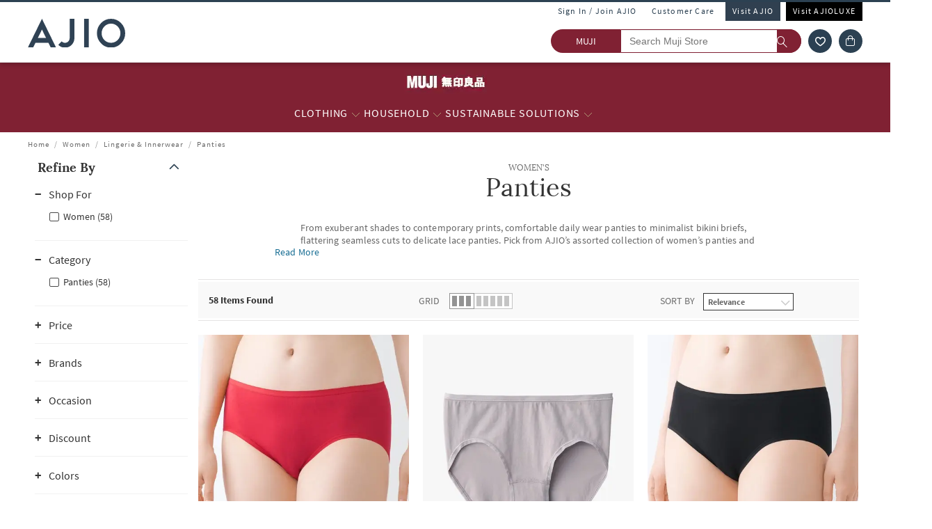

--- FILE ---
content_type: text/html; charset=utf-8
request_url: https://muji.ajio.com/c/830311005
body_size: 71002
content:
<!DOCTYPE html>
<html lang="en">
    <head>
      <meta http-equiv="Content-Type" content="text/html; charset=UTF-8">
      <meta http-equiv="X-UA-Compatible" content="IE=edge,chrome=1">
      <meta name="format-detection" content="telephone=no" />
      <meta charset="utf-8" />
      <meta name = "google-site-verification" content ="mst3EDdpHbIKH409fDtfXk-wS6DAbcyLv-BXDg55gfo"/>
      <!-- <meta http-equiv="Cache-control" content="no-transform"> -->
      <meta name="viewport" content="width=device-width, initial-scale=1.0, user-scalable=no"/>
      <meta name="author" content="">
        
          <meta name="keywords" content="WOMEN'S Panties | AJIO">
        
        <meta name="og:type" content="website">
        <meta name="og:site_name" content="Ajio.com">
        <meta name="fb:app_id" content="233163173739076">
        <meta name="twitter:card" content="summary">
        <meta name="twitter:site" content="@AJIOLife">
        
        
          <meta name="description" content="Buy Panties for Women. Huge collection of women's panties at low offer price & discounts at COD, Easy Returns & Exchanges. Order Now.">
          <meta name="og:description" content="Buy Panties for Women. Huge collection of women's panties at low offer price & discounts at COD, Easy Returns & Exchanges. Order Now.">
          <meta name="twitter:description" content="Buy Panties for Women. Huge collection of women's panties at low offer price & discounts at COD, Easy Returns & Exchanges. Order Now.">
        
        
          <meta name="og:url" content="https://www.ajio.com/women-panties/c/830311005">
          <meta name="twitter:url" content="https://www.ajio.com/women-panties/c/830311005">
        

        
        <meta name="twitter:app:name:iphone" content="AJIO">
        <meta name="twitter:app:id:iphone" content="1113425372">
        <meta name="twitter:app:name:googleplay" content="AJIO">
        <meta name="twitter:app:id:googleplay" content="com.ril.ajio">
        <meta name="twitter:creator" content="@AJIOlife">
        <meta name="twitter:domain" content="Ajio.com">
        <meta name="apple-mobile-web-app-capable" content="yes" />
        <meta name="apple-mobile-web-app-status-bar-style" content="black" />
       
        <meta name="HandheldFriendly" content="True">
        <meta name="MobileOptimized" content="970">
        
           <meta name="robots" content="index,follow">
         
        <!-- DNS Prefetch Links -->
        <link rel="dns-prefetch" href="https://assets-jiocdn.ajio.com" />
        <link rel="dns-prefetch" href="https://ajax.googleapis.com" />
        <link rel="dns-prefetch" href="https://www.googletagmanager.com" />
        <link rel="dns-prefetch" href="https://www.google-analytics.com"/>
        <script type="text/javascript" src="https://ajax.googleapis.com/ajax/libs/jquery/3.3.1/jquery.min.js" async></script>

        <!-- Google Tag Manager -->
          <script>(function(w,d,s,l,i){w[l]=w[l]||[];w[l].push({'gtm.start':
            new Date().getTime(),event:'gtm.js'});var f=d.getElementsByTagName(s)[0],
            j=d.createElement(s),dl=l!='dataLayer'?'&l='+l:'';j.async=true;j.src=
            'https://www.googletagmanager.com/gtm.js?id='+i+dl;f.parentNode.insertBefore(j,f);
            })(window,document,'script','dataLayer','GTM-KGJPN7D');</script>
        <!-- End Google Tag Manager -->
        <!-- Facebook Pixel Code -->
      <!-- End Facebook Pixel Code -->
        
        
          <style>
            .dp-shm,.dp-shm *,.dp-shm ::after,.dp-shm ::before{box-sizing:border-box;margin:0;padding:0;font-size:0}.dp-shm-dply-inbck{display:inline-block}.dp-shm-brdus{border-radius:2px}.dp-shm-gray{background-color:#f5f5f5}img{vertical-align:middle}.dp-shm{position:fixed;width:100%;height:100%;top:0;left:0;background-color:#fff;z-index:4001}.dp-shm-hd,.dp-shm-hd-sgin,.dp-shm-hd-logo,.dp-shm-hd-search,.dp-shm-closet,.dp-shm-cart,.dp-shm-bnr{position:relative}.dp-shm-hd-wrapper{position:fixed;width:100%;border-bottom:1px solid #f5f5f5}.dp-shm-hd{width:1280px;margin:auto}.dp-shm-hd-sgin{width:1280px;height:26px}.dp-shm-hd-menu{width:1280px;padding:13.6px 50px 13.5px;margin:auto}.dp-shm-hd-menu > *{vertical-align:middle}.dp-shm-hd-logo{width:77.3px;height:26.5px}.dp-shm-hd-nav{margin-left:235.8px}.dp-shm-hd-nav,.dp-shm-hd-nav > div{position:relative;height:16.5px}.dp-shm-hd-nav-txt{width:67.3px;margin-right:43.3px}.dp-shm-hd-search{width:298.5px;height:29.9px;border-radius:22px;margin-right:22.5px}.dp-shm-closet,.dp-shm-cart{width:31px;height:31px;border-radius:50%}.dp-shm-closet{margin-right:12px}.dp-shm-content{width:100%;height:calc(100% - 84.09px);overflow:scroll;margin-top:83.8px}.dp-shm-mgn-h1{margin-bottom:16.3px}.dp-shm-mgn-h2{margin-bottom:16.1px}.dp-shm-mgn-h3{margin-bottom:13.5px}.dp-shm-mgn-tp-25{margin-top:35px}.dp-shm-plp{width:1280px;height:100%;padding:29.4px 0 0 50px;margin:auto}.dp-shm-plp-lft,.dp-shm-plp-rgt{float:left;height:100%}.dp-shm-plp-lft{width:161.3px}.dp-shm-plp-rgt{width:984px;padding-left:112px}.dp-shm-nav-h1,.dp-shm-nav-lst-cntr,.dp-shm-nav-h2,.dp-shm-nav-h3,.dp-shm-plp-cat-hd-cntr,.dp-shm-plp-cat-hd,.dp-shm-plp-cust-fltr,.dp-shm-plp-item,.dp-shm-item-card,.dp-shm-item-txt{position:relative}.dp-shm-nav-h1{height:27px}.dp-shm-nav-lst-cntr{padding-left:10%;height:100%}.dp-shm-nav-h2,.dp-shm-nav-h3{width:69.3px;height:11.9px}.dp-shm-lst{padding-left:25%}.dp-shm-plp-cat-hd-cntr{height:27px;margin-bottom:39px}.dp-shm-plp-cat-hd{width:162px;height:inherit;margin:auto}.dp-shm-plp-cust-fltr{height:45px;margin-bottom:21px}.dp-shm-plp-items:last-child .dp-shm-plp-item{margin-top:47.6px}.dp-shm-plp-item{float:left;width:268px;margin-right:34px}.dp-shm-plp-item:last-child{margin-right:0}.dp-shm-item-card{height:347px;margin-bottom:5.2px}.dp-shm-item-txt{height:9.9px;margin:auto;margin-bottom:11.3px}.dp-shm-item-txt:last-child{margin-bottom:0}.dp-shm-item-txt1{width:67.3px}.dp-shm-item-txt2,.dp-shm-item-txt3{width:104.2px}.dp-shm-anm:after{content:"";background-color:#000;width:100%;height:100%;position:absolute;top:0;left:0;-webkit-animation-duration:.7s;animation-duration:.7s;-webkit-animation-iteration-count:infinite;animation-iteration-count:infinite;-webkit-animation-name:dp-shm-anm-kyfrm;animation-name:dp-shm-anm-kyfrm;-webkit-animation-timing-function:linear;animation-timing-function:linear;background:-webkit-linear-gradient(left,hsla(0,0%,100%,0),hsla(0,0%,100%,0.4) 30%,hsla(0,0%,100%,0) 70%);filter:progid:DXImageTransform.Microsoft.gradient(startColorstr="#00ffffff",endColorstr="#00ffffff",GradientType=1)}@keyframes dp-shm-anm-kyfrm{0%{transform:translate3d(-100%,0,0)}100%{transform:translate3d(100%,0,0)}}
          </style>
        
        
        
        
          
        
        
          <script>
            (function(i, s, o, g, r, a, m) {
                i['GoogleAnalyticsObject'] = r;
                i[r] = i[r] || function()
  
                {
                    (i[r].q = i[r].q || []).push(arguments)
                }, i[r].l = 1 * new Date();
                a = s.createElement(o),
                    m = s.getElementsByTagName(o)[0];
                a.async = 1;
                a.src = g;
                m.parentNode.insertBefore(a, m)
            })(window, document, 'script', 'https://www.google-analytics.com/analytics.js', 'ga');
            ga('create', "UA-68002030-1", 'auto');
  
          </script>
          
        <!-- 
          <script type="text/javascript" src="https://assets-jiocdn.ajio.com/DataGrinchWebSDK.min.js"></script>
        

        
          <script type="text/javascript" src="https://assets-jiocdn.ajio.com/fetchIPAddress200.js"></script>
         -->
        
          <link rel="preload" href="https://assets-jiocdn.ajio.com/static/assets/desktop.1b0fe8fb94efe0cd51b3.1b0fe8fb94efe0cd51b3.css" as="style">
          <link rel="preload" as="script" href=https://assets-jiocdn.ajio.com/static/assets/desktop-libraries.ede35916637cc97d2810.ede35916637cc97d2810.js>
          <link rel="preload" as="script" href=https://assets-jiocdn.ajio.com/static/assets/desktop-vendors.70ce135be022dd075a3a.70ce135be022dd075a3a.js>
          <link rel="preload" as="script" href=https://assets-jiocdn.ajio.com/static/assets/desktop.b600c77f903b9ad4c92c.b600c77f903b9ad4c92c.js>
          <link rel="preload" href=https://assets-jiocdn.ajio.com/static/assets/fonts/jioicons--24c73fbb1bb3a58d33ed9f1a3be6a55c.24c73fbb1bb3a58d33ed9f1a3be6a55c.woff as="font" type="font/woff" crossorigin="anonymous">
          <link rel="preload" href=https://assets-jiocdn.ajio.com/static/assets/fonts/Lora--12c052959e60357f292b2bed94162d01.12c052959e60357f292b2bed94162d01.woff as="font" type="font/woff" crossorigin="anonymous">
          <link rel="preload" href=https://assets-jiocdn.ajio.com/static/assets/fonts/Lora-Bold--755b0d247421de7700dd580f3c5dc7d3.755b0d247421de7700dd580f3c5dc7d3.woff as="font" type="font/woff" crossorigin="anonymous">
          <link rel="preload" href=https://assets-jiocdn.ajio.com as="font" type="font/woff" crossorigin="anonymous">
          <link rel="preload" href=https://assets-jiocdn.ajio.com/static/assets/fonts/SourceSansPro-Bold--24b1bb81f77894c7ccc2e4d4ff2101fb.24b1bb81f77894c7ccc2e4d4ff2101fb.woff as="font" type="font/woff" crossorigin="anonymous">
          <link rel="preload" href=https://assets-jiocdn.ajio.com/static/assets/fonts/SourceSansPro-Semibold--f20dfd7873706e4dc6a6523bef4b845e.f20dfd7873706e4dc6a6523bef4b845e.woff as="font" type="font/woff" crossorigin="anonymous">
          <link rel="preload" href=https://assets-jiocdn.ajio.com/static/assets/fonts/Muli_Regular--50aa6723c3983d2f7322ebd7fc99bdc3.50aa6723c3983d2f7322ebd7fc99bdc3.woff as="font" type="font/woff" crossorigin="anonymous">
          <link rel="preload" href=https://assets-jiocdn.ajio.com/static/assets/fonts/Muli_Bold--ef0ddd4c3565d4840dc2f11345cf1c02.ef0ddd4c3565d4840dc2f11345cf1c02.woff as="font" type="font/woff" crossorigin="anonymous">
        

        <!-- Schema Common for All Pages -->
        <script type="application/ld+json">
            {
            "@context":"http://schema.org/",
            "@type":"Organization",
            "name":"Ajio",
            "url":"https://www.ajio.com/",
            "contactPoint" :
            [
              { "@type" : "ContactPoint",
                "telephone" : "+91-1800-889-9991",
                "contactType" : "Customer Service",
                "contactOption" : "TollFree",
                "email": "customercare@ajio.com"
              } , {
                "@type" : "ContactPoint",
                "telephone" : "+91-1800-419-8998",
                "contactType" : "Customer Service",
                "contactOption" : "TollFree",
                "email": "customercare@ajio.com"
              }
            ],
            "logo":"https://assets-jiocdn.ajio.com/static/img/ajio-logo-white.png",
            "sameAs":[
            "https://www.facebook.com/AJIOlife",
            "https://twitter.com/AJIOLife",
            "https://plus.google.com/+AJIOLife",
            "https://www.youtube.com/channel/UCLLJ-WNgEp0Sg7zPShZgETw",
            "https://www.pinterest.com/ajiolife/",
            "https://www.instagram.com/ajiolife/"
            ]
          }
        </script>
        
          <!-- Schema for BreadCrumbs -->
          <script type="application/ld+json">
          {
          "@context" : "https://schema.org",
          "@type" : "BreadcrumbList",
          "itemListElement": [{"@type":"ListItem","position":1,"item":{"@id":"https://www.ajio.com/","name":"Home"}},{"@type":"ListItem","position":2,"item":{"@id":"https://www.ajio.com/women/c/8303","name":"Women"}},{"@type":"ListItem","position":3,"item":{"@id":"https://www.ajio.com/women-lingerie-innerwear/c/830311","name":"Lingerie & Innerwear"}},{"@type":"ListItem","position":4,"item":{"@id":"https://www.ajio.com/women-panties/c/830311005","name":"Panties"}}]          }
          </script>
        
        
        
          <title>Women's Panties Online: Low Price Offer on Panties for Women - AJIO</title>
        
        
          <link rel="stylesheet" id = "appCss" type="text/css" media="all" href="https://assets-jiocdn.ajio.com/static/assets/desktop.1b0fe8fb94efe0cd51b3.1b0fe8fb94efe0cd51b3.css">
        
        <link rel="shortcut icon" href="https://assets-jiocdn.ajio.com/static/img/favicon.ico">
        
          <script type="application/ld+json">
            {
            "@context": "http://schema.org",
            "@type": "ItemList",
            "url": "http://muji.ajio.com/c/830311005",
            "numberOfItems": "58",
            "itemListElement": [{"@type":"ListItem","name":"MUJI Lyocell Bikini Briefs","image":"https://assets.ajio.com/medias/sys_master/root/20231019/sMmg/65313e02afa4cf41f550623c/-286Wx359H-410407859-red-MODEL.jpg","url":"https://www.ajio.com/muji-lyocell-bikini-briefs/p/410407859_red","position":1},{"@type":"ListItem","name":"MUJI Stretch Bikini Briefs","image":"https://assets.ajio.com/medias/sys_master/root/20221007/look/633f209daeb269659c27380b/-286Wx359H-410353916-lavender-MODEL.jpg","url":"https://www.ajio.com/muji-stretch-bikini-briefs/p/410353916_lavender","position":2},{"@type":"ListItem","name":"MUJI Lyocell Bikini Briefs","image":"https://assets.ajio.com/medias/sys_master/root/20231019/00tA/65313e07ddf779151949c0fb/-286Wx359H-410407859-black-MODEL.jpg","url":"https://www.ajio.com/muji-lyocell-bikini-briefs/p/410407859_black","position":3}]            }
          </script>
        
        
          <link rel="canonical" href="https://www.ajio.com/women-panties/c/830311005"/>
        
        <!-- CleverTap -->
        
          <!-- TODO: Add clevertap script in next release-->
        
        
          <link rel="alternate" href="android-app://com.ril.ajio/https/muji.ajio.com/c/830311005"/>
        
        
          <link rel="alternate" href="ios-app://1113425372/https/muji.ajio.com/c/830311005"/>
        
        
  

        <!-- Google Sign In  -->
        <script src="https://apis.google.com/js/platform.js?onload=init" async defer></script>

        <script>var pathvars={worker:"/service-worker.js",manifest:"/manifest.json", workerStatus: false};</script>

        <script src="https://clientcdn.pushengage.com/core/1984.js" async>_pe.subscribe();</script>
        <style type="text/css" media="screen, print">
          
            @font-face {
              font-family: "jioicons";
              src: url("https://assets-jiocdn.ajio.com/static/assets/fonts/jioicons--24c73fbb1bb3a58d33ed9f1a3be6a55c.24c73fbb1bb3a58d33ed9f1a3be6a55c.woff") format('woff'),
              url("https://assets-jiocdn.ajio.com/static/assets/fonts/jioicons--909f1eebaca13ed6ff3ca5134372a6be.909f1eebaca13ed6ff3ca5134372a6be.ttf") format('ttf');
            }
            @font-face {
              font-family: "Lora";
              src: url("https://assets-jiocdn.ajio.com/static/assets/fonts/Lora-Regular--12c052959e60357f292b2bed94162d01.12c052959e60357f292b2bed94162d01.woff") format('woff'),
              url("https://assets-jiocdn.ajio.com/static/assets/fonts/Lora-Regular--72631269e4dc9b244bfb441ea22188fe.72631269e4dc9b244bfb441ea22188fe.ttf") format('ttf');
            }
            @font-face {
              font-family: "Lora";
              font-weight: 700;
              src: url("https://assets-jiocdn.ajio.com/static/assets/fonts/Lora-Bold--755b0d247421de7700dd580f3c5dc7d3.755b0d247421de7700dd580f3c5dc7d3.woff") format('woff'),
              url("https://assets-jiocdn.ajio.com/static/assets/fonts/Lora-Bold--9f29b0511c09bc963b6439efc1f21d4e.9f29b0511c09bc963b6439efc1f21d4e.ttf") format('ttf');
            }
            @font-face {
              font-family: "Lora";
              font-weight: 800;
              src: url("https://assets-jiocdn.ajio.com/static/assets/fonts/Lora-Bold--755b0d247421de7700dd580f3c5dc7d3.755b0d247421de7700dd580f3c5dc7d3.woff") format('woff'),
              url("https://assets-jiocdn.ajio.com/static/assets/fonts/Lora-Bold--9f29b0511c09bc963b6439efc1f21d4e.9f29b0511c09bc963b6439efc1f21d4e.ttf") format('ttf');
            }
            @font-face {
              font-family: "SourceSansPro";
              src: url("https://assets-jiocdn.ajio.com/static/assets/fonts/SourceSansPro-Regular--70479481cd786114774c92e8d04a4028.70479481cd786114774c92e8d04a4028.woff") format('woff'),
              url("https://assets-jiocdn.ajio.com/static/assets/fonts/SourceSansPro-Regular--ba6cad25afe01d394e830f548a7f94df.ba6cad25afe01d394e830f548a7f94df.ttf") format('ttf')
            }
            @font-face {
              font-family: "SourceSansPro";
              font-weight: 800;
              src:  url("https://assets-jiocdn.ajio.com/static/assets/fonts/SourceSansPro-Bold--24b1bb81f77894c7ccc2e4d4ff2101fb.24b1bb81f77894c7ccc2e4d4ff2101fb.woff") format('woff'),
              url("https://assets-jiocdn.ajio.com/static/assets/fonts/SourceSansPro-Bold--5c6c404eca1aa7c5951e05d7f2cf40eb.5c6c404eca1aa7c5951e05d7f2cf40eb.ttf") format('ttf')
            }
            @font-face {
              font-family: "SourceSansPro";
              font-weight: 700;
              src:  url("https://assets-jiocdn.ajio.com/static/assets/fonts/SourceSansPro-Bold--24b1bb81f77894c7ccc2e4d4ff2101fb.24b1bb81f77894c7ccc2e4d4ff2101fb.woff") format('woff'),
              url("https://assets-jiocdn.ajio.com/static/assets/fonts/SourceSansPro-Bold--5c6c404eca1aa7c5951e05d7f2cf40eb.5c6c404eca1aa7c5951e05d7f2cf40eb.ttf") format('ttf')
            }
            @font-face {
              font-family: "SourceSansPro";
              font-weight: 600;
              src:  url("https://assets-jiocdn.ajio.com/static/assets/fonts/SourceSansPro-Semibold--f20dfd7873706e4dc6a6523bef4b845e.f20dfd7873706e4dc6a6523bef4b845e.woff") format('woff'),
              url("https://assets-jiocdn.ajio.com/static/assets/fonts/SourceSansPro-Semibold--52984b3a4e09652a6feee711d5c169fd.52984b3a4e09652a6feee711d5c169fd.ttf") format('ttf')
            }
            @font-face {
              font-family: "Muli";
              font-style: normal;
              font-weight: normal;
              font-display: "swap";
              src: url("https://assets-jiocdn.ajio.com/static/assets/fonts/Muli_Regular--50aa6723c3983d2f7322ebd7fc99bdc3.50aa6723c3983d2f7322ebd7fc99bdc3.woff") format('woff');
            }
            @font-face {
              font-family: "Muli";
              font-style: normal;
              font-weight: bold;
              font-display: "swap";
              src: url("https://assets-jiocdn.ajio.com/static/assets/fonts/Muli_Bold--ef0ddd4c3565d4840dc2f11345cf1c02.ef0ddd4c3565d4840dc2f11345cf1c02.woff") format('woff');
            }
            @font-face {
              font-family: ajioicons;
              src: url("https://assets-jiocdn.ajio.com/static/assets/fonts/refresh-icons--53f209dfa925395f692391d3adcba31f.53f209dfa925395f692391d3adcba31f.woff") format("woff");
            }
          
          
        </style>
    </head>
    <body>
       <!-- FB Sign In -->
       
       <script>
          window.fbAsyncInit = function () {
            FB.init({
              appId: '530272470511330', //'530272470511330', 530272470511330-MR 1757468351183392-MK
              autoLogAppEvents: true,
              xfbml: true,
              version: 'v2.11'
            });

            // Broadcast an event when FB object is ready
            var fbInitEvent = new Event('FBObjectReady');
            document.dispatchEvent(fbInitEvent);
          };
          // Load the SDK asynchronously
          (function (d, s, id) {
            var js, fjs = d.getElementsByTagName(s)[0];
            if (d.getElementById(id)) { return; }
            js = d.createElement(s); js.id = id;
            js.src = "https://connect.facebook.net/en_US/sdk.js";
            fjs.parentNode.insertBefore(js, fjs);
          }(document, 'script', 'facebook-jssdk'));
        </script>
       

      
      <!-- Affise Pixel -->
        
      <script>
        function delAff(){localStorage.removeItem("affAw"),localStorage.removeItem("affID"),localStorage.removeItem("affQuery")}function affDAw(){let e=new URLSearchParams(window.location.search);(e.get("utm_source")||e.get("utm_medium")||e.get("utm_campaign"))&&!e.get("clickid")&&delAff();let f=localStorage.getItem("affAw");if(f){let t=new Date(f);new Date>=t&&delAff()}}affDAw();
      </script>
      
      <script>
        function delAff(){localStorage.removeItem("affAw"),localStorage.removeItem("affID"),localStorage.removeItem("affQuery")}function affDAw(){let e=new URLSearchParams(window.location.search);(e.get("utm_source")||e.get("utm_medium")||e.get("utm_campaign"))&&!e.get("clickid")&&delAff();let f=localStorage.getItem("affAw");if(f){let t=new Date(f);new Date>=t&&delAff()}}affDAw();
      </script>

      <div id="app"><div><div class="dp-shm"><div class="dp-shm-hd-wrapper"><div class="dp-shm-hd"><div class="dp-shm-hd-sgin dp-shm-gray dp-shm-anm"></div><div class="dp-shm-hd-menu"><div class="dp-shm-anm dp-shm-dply-inbck dp-shm-hd-logo dp-shm-gray dp-shm-brdus"></div><div class="dp-shm-hd-nav dp-shm-dply-inbck"><div class="dp-shm-anm dp-shm-dply-inbck dp-shm-hd-nav-txt dp-shm-gray dp-shm-brdus"></div><div class="dp-shm-anm dp-shm-dply-inbck dp-shm-hd-nav-txt dp-shm-gray dp-shm-brdus"></div><div class="dp-shm-anm dp-shm-dply-inbck dp-shm-hd-nav-txt dp-shm-gray dp-shm-brdus"></div><div class="dp-shm-anm dp-shm-dply-inbck dp-shm-hd-nav-txt dp-shm-gray dp-shm-brdus"></div></div><div class="dp-shm-anm dp-shm-dply-inbck dp-shm-hd-search dp-shm-gray"></div><div class="dp-shm-anm dp-shm-dply-inbck dp-shm-closet dp-shm-gray"></div><div class="dp-shm-anm dp-shm-dply-inbck dp-shm-cart dp-shm-gray"></div></div></div></div><div class="dp-shm-content"><div class="dp-shm-plp"><div class="dp-shm-plp-lft"><div class="dp-shm-nav-h1 dp-shm-mgn-h1 dp-shm-gray dp-shm-anm"></div><div class="dp-shm-nav-lst-cntr"><div class="dp-shm-nav-h2 dp-shm-mgn-h2 dp-shm-gray dp-shm-anm"></div><div class="dp-shm-lst"><div class="dp-shm-nav-h3 dp-shm-mgn-h3 dp-shm-gray dp-shm-anm"></div><div class="dp-shm-nav-h3 dp-shm-mgn-h3 dp-shm-gray dp-shm-anm"></div><div class="dp-shm-nav-h3 dp-shm-mgn-h3 dp-shm-gray dp-shm-anm"></div><div class="dp-shm-nav-h3 dp-shm-mgn-h3 dp-shm-gray dp-shm-anm"></div><div class="dp-shm-nav-h3 dp-shm-mgn-h3 dp-shm-gray dp-shm-anm"></div></div><div class="dp-shm-nav-h2 dp-shm-mgn-h2 dp-shm-gray dp-shm-anm dp-shm-mgn-tp-25"></div><div class="dp-shm-lst"><div class="dp-shm-nav-h3 dp-shm-mgn-h3 dp-shm-gray dp-shm-anm"></div><div class="dp-shm-nav-h3 dp-shm-mgn-h3 dp-shm-gray dp-shm-anm"></div><div class="dp-shm-nav-h3 dp-shm-mgn-h3 dp-shm-gray dp-shm-anm"></div><div class="dp-shm-nav-h3 dp-shm-mgn-h3 dp-shm-gray dp-shm-anm"></div><div class="dp-shm-nav-h3 dp-shm-mgn-h3 dp-shm-gray dp-shm-anm"></div></div><div class="dp-shm-nav-h2 dp-shm-mgn-h2 dp-shm-gray dp-shm-anm dp-shm-mgn-tp-25"></div><div class="dp-shm-nav-h2 dp-shm-mgn-h2 dp-shm-gray dp-shm-anm dp-shm-mgn-tp-25"></div><div class="dp-shm-nav-h2 dp-shm-mgn-h2 dp-shm-gray dp-shm-anm dp-shm-mgn-tp-25"></div><div class="dp-shm-nav-h2 dp-shm-mgn-h2 dp-shm-gray dp-shm-anm dp-shm-mgn-tp-25"></div></div></div><div class="dp-shm-plp-rgt"><div class="dp-shm-plp-rgt-blk"><div class="dp-shm-plp-cat-hd-cntr"><div class="dp-shm-plp-cat-hd dp-shm-gray dp-shm-anm"></div></div><div class="dp-shm-plp-cust-fltr dp-shm-gray dp-shm-anm"></div><div class="dp-shm-plp-items"><div class="dp-shm-plp-item"><div class="dp-shm-item-card dp-shm-gray dp-shm-anm"></div><div class="dp-shm-item-txt1 dp-shm-item-txt dp-shm-gray dp-shm-anm"></div><div class="dp-shm-item-txt2 dp-shm-item-txt dp-shm-gray dp-shm-anm"></div><div class="dp-shm-item-txt3 dp-shm-item-txt dp-shm-gray dp-shm-anm"></div></div><div class="dp-shm-plp-item"><div class="dp-shm-item-card dp-shm-gray dp-shm-anm"></div><div class="dp-shm-item-txt1 dp-shm-item-txt dp-shm-gray dp-shm-anm"></div><div class="dp-shm-item-txt2 dp-shm-item-txt dp-shm-gray dp-shm-anm"></div><div class="dp-shm-item-txt3 dp-shm-item-txt dp-shm-gray dp-shm-anm"></div></div><div class="dp-shm-plp-item"><div class="dp-shm-item-card dp-shm-gray dp-shm-anm"></div><div class="dp-shm-item-txt1 dp-shm-item-txt dp-shm-gray dp-shm-anm"></div><div class="dp-shm-item-txt2 dp-shm-item-txt dp-shm-gray dp-shm-anm"></div><div class="dp-shm-item-txt3 dp-shm-item-txt dp-shm-gray dp-shm-anm"></div></div></div><div class="dp-shm-plp-items"><div class="dp-shm-plp-item"><div class="dp-shm-item-card dp-shm-gray dp-shm-anm"></div><div class="dp-shm-item-txt1 dp-shm-item-txt dp-shm-gray dp-shm-anm"></div></div><div class="dp-shm-plp-item"><div class="dp-shm-item-card dp-shm-gray dp-shm-anm"></div><div class="dp-shm-item-txt1 dp-shm-item-txt dp-shm-gray dp-shm-anm"></div></div><div class="dp-shm-plp-item"><div class="dp-shm-item-card dp-shm-gray dp-shm-anm"></div><div class="dp-shm-item-txt1 dp-shm-item-txt dp-shm-gray dp-shm-anm"></div></div></div></div></div></div></div></div><div class="muji store-in-store  "><div id="appContainer"><div class="false header-wrapper"><div class="main-header dodShadow" style="height:90px"><header><div class=" guest-header"><ul><li><span id="loginAjio" tabindex="0" role="button" class="  login-form login-modal" aria-label="Sign In / Join Ajio">Sign In / Join AJIO</span></li><li><a href="https://www.ajio.com/selfcare" aria-label="Customer Care">Customer Care</a></li><li class="visit-ajio ajio_color"><a href="https://www.ajio.com" aria-label="Visit Ajio">Visit AJIO</a></li><li class="visit-ajio"><a href="https://luxe.ajio.com" aria-label="Visit Ajioluxe">Visit AJIOLUXE</a></li></ul></div><div class="logo-float undefined"><a href="https://www.ajio.com"><img width="130px" src="https://assets-jiocdn.ajio.com/static/img/Ajio-Logo.svg" alt="Ajio logo" title=""/></a></div><div class="header-right"><div class="scb"><form><div class="searchbar-view" role="search" style="display:flex"><div class="react-autosuggest__container react-autosuggest__container--open"><p class="sub-store-name" style="background-color:#802133;color:#FFFFFF">MUJI</p><input autoComplete="off" style="border-color:#802133" tabindex="0" aria-label="Search Muji Store" class="react-autosuggest__input react-autosuggest__input--open" placeholder="Search Muji Store" name="searchVal" type="text" value=""/></div><button type="submit" class="rilrtl-button" style="background-color:#802133" aria-label="search"><span class="ic-search" style="color:#FFFFFF"></span></button></div></form><div aria-label="wishlist icon" class="popup-blk wishlist-blk-icon"><img tabindex="0" src="https://assets-jiocdn.ajio.com/static/img/wishlistIcon.svg" aria-label="wishlist icon" alt="Wishlist icon"/></div><div class="popup-blk cart-blk"><div role="alert" aria-live="assertive" aria-atomic="true" tabindex="-1" style="position:absolute;width:1px;height:1px;margin:-1px;border:0;padding:0;clip:rect(0 0 0 0);overflow:hidden;white-space:nowrap"></div><a href="https://www.ajio.com/cart" aria-label="Cart" tabindex="0"><div class="ic-cart " style="color:#FFFFFF;background-color:#2c4152" tabindex="-1" aria-hidden="true"></div></a></div></div></div></header><div></div></div><div class="sub-header transition-element" id="subHeader" style="background-color:#802133;color:#FFFFFF;height:100px;top:90px"><div class="sub-header-wrapper transition-element" style="background-color:#802133;height:100px"><div class="sub-store-header" style="height:35px"><a href="/" style="height:35px"><img src="https://assets.ajio.com/medias/sys_master/root/h2d/hb7/28737656750110/18112020-M-MUJI-Topstrip-Logo.jpg" class="sub-store-brand-icon transition-element" alt="Ajio logo" style="height:35px;min-height:35px"/></a></div><div class="menu-newlist" role="navigation"><ul class="level-first transition-element" style="padding-top:10px"><li style="height:45px;line-height:35px" data-test="li-Clothing"><div id="menu-item-seperator" style="display:flex;align-items:center"><div style="position:relative;width:max-content"><div id="menu-caret-link"><a href="/" style="color:#FFFFFF;height:45px;font-size:16px" title="Clothing" class=" alignTag"><span>Clothing</span></a><button class="expand-nav-btn" aria-expanded="false" aria-controls="ul-Clothing" aria-label="Clothing More"><img src="https://assets-jiocdn.ajio.com/static/img/filter-downarrow-icon.png" alt=""/></button></div></div></div><div class="menu-flyout close-seo-dropdown-menu  " style="top:100px" id="ul-Clothing"><ul class="menu-lfirst" role="tablist" aria-labelledby="shop-by"><span class="shopby-text" aria-label="Shop by:" aria-hidden="true" id="shop-by">Shop by: </span><li id="listItems-shopBy" class="catg inactive-text"><div role="tab" aria-label="WOMENSWEAR acts as link" aria-selected="false" id="tab-WOMENSWEAR" aria-controls="tabpanel-WOMENSWEAR" tabindex="0"><a tabindex="-1" href="/" data-test="navigation-list" id="shop-by-tabs">WOMENSWEAR</a></div><div class="flyout-inner"><div class="menu-lsec menu-lsec-full-width " id="inner"><div class="column column-1"><div class="third-level" id="third"><div class="title"><a href="https://muji.ajio.com/s/shirts-and-blouses-5384-64021"><span><strong>SHIRTS &amp; BLOUSES</strong></span></a></div><div class="items" role="list"></div></div><div class="third-level" id="third"><div class="title"><a href="https://muji.ajio.com/s/t-shirts-5384-64021"><span><strong>T-SHIRTS</strong></span></a></div><div class="items" role="list"></div></div><div class="third-level" id="third"><div class="title"><a href="https://muji.ajio.com/s/jackets-and-outerwear-5384-64021"><span><strong>JACKETS &amp; OUTERWEAR</strong></span></a></div><div class="items" role="list"></div></div><div class="third-level" id="third"><div class="title"><a href="https://muji.ajio.com/s/bottoms-5384-64021"><span><strong>BOTTOMS</strong></span></a></div><div class="items" role="list"></div></div><div class="third-level" id="third"><div class="title"><a href="https://muji.ajio.com/s/tunics-and-dresses-5384-64021"><span><strong>TUNICS &amp; DRESSES</strong></span></a></div><div class="items" role="list"></div></div><div class="third-level" id="third"><div class="title"><a href="https://muji.ajio.com/s/stockings-and-tights-5384-64021"><span><strong>STOCKINGS &amp; TIGHTS</strong></span></a></div><div class="items" role="list"></div></div></div></div></div></li><li id="listItems-shopBy" class="catg inactive-text"><div role="tab" aria-label="MENSWEAR acts as link" aria-selected="false" id="tab-MENSWEAR" aria-controls="tabpanel-MENSWEAR" tabindex="0"><a tabindex="-1" href="/" data-test="navigation-list" id="shop-by-tabs">MENSWEAR</a></div><div class="flyout-inner"><div class="menu-lsec menu-lsec-full-width " id="inner"><div class="column column-1"><div class="third-level" id="third"><div class="title"><a href="https://muji.ajio.com/s/t-shirts-and-polos-5384-64021"><span><strong>T-SHIRTS &amp; POLOS</strong></span></a></div><div class="items" role="list"></div></div><div class="third-level" id="third"><div class="title"><a href="https://muji.ajio.com/s/jackets-and-outerwear-5384-64022"><span><strong>JACKETS &amp; OUTERWEAR</strong></span></a></div><div class="items" role="list"></div></div><div class="third-level" id="third"><div class="title"><a href="https://muji.ajio.com/s/bottoms-5384-64022"><span><strong>BOTTOMS</strong></span></a></div><div class="items" role="list"></div></div></div></div></div></li><li id="listItems-shopBy" class="catg inactive-text"><div role="tab" aria-label="CHILDRENSWEAR acts as link" aria-selected="false" id="tab-CHILDRENSWEAR" aria-controls="tabpanel-CHILDRENSWEAR" tabindex="0"><a tabindex="-1" href="/" data-test="navigation-list" id="shop-by-tabs">CHILDRENSWEAR</a></div><div class="flyout-inner"><div class="menu-lsec menu-lsec-full-width " id="inner"><div class="column column-1"><div class="third-level" id="third"><div class="title"><a href="https://muji.ajio.com/s/baby-5384-64021"><span><strong>BABY</strong></span></a></div><div class="items" role="list"></div></div><div class="third-level" id="third"><div class="title"><a href="https://muji.ajio.com/s/kids-5384-64021"><span><strong>KIDS</strong></span></a></div><div class="items" role="list"></div></div><div class="third-level" id="third"><div class="title"><a href="https://muji.ajio.com/s/socks-5384-64021"><span><strong>SOCKS</strong></span></a></div><div class="items" role="list"></div></div></div></div></div></li><li id="listItems-shopBy" class="catg inactive-text"><div role="tab" aria-label="INNERWEAR &amp; LOUNGEWEAR acts as link" aria-selected="false" id="tab-INNERWEAR &amp; LOUNGEWEAR" aria-controls="tabpanel-INNERWEAR &amp; LOUNGEWEAR" tabindex="0"><a tabindex="-1" href="/" data-test="navigation-list" id="shop-by-tabs">INNERWEAR &amp; LOUNGEWEAR</a></div><div class="flyout-inner"><div class="menu-lsec menu-lsec-full-width " id="inner"><div class="column column-1"><div class="third-level" id="third"><div class="title"><a href="https://muji.ajio.com/s/womens-innerwear-5384-64021"><span><strong>WOMENS INNERWEAR</strong></span></a></div><div class="items" role="list"></div></div><div class="third-level" id="third"><div class="title"><a href="https://muji.ajio.com/s/womens-pajamas-and-loungewear-5384-64021"><span><strong>WOMENS PAJAMAS &amp; LOUNGEWEAR</strong></span></a></div><div class="items" role="list"></div></div><div class="third-level" id="third"><div class="title"><a href="https://muji.ajio.com/s/mens-innerwear-5384-64021"><span><strong>MENS INNERWEAR</strong></span></a></div><div class="items" role="list"></div></div><div class="third-level" id="third"><div class="title"><a href="https://muji.ajio.com/s/mens-pajamas-and-loungewear-5384-64021"><span><strong>MENS PAJAMAS &amp; LOUNGEWEAR</strong></span></a></div><div class="items" role="list"></div></div><div class="third-level" id="third"><div class="title"><a href="https://muji.ajio.com/s/childrens-innerwear-andpajamas-5384-64021"><span><strong>CHILDRENS INNERWEAR &amp; PAJAMAS</strong></span></a></div><div class="items" role="list"></div></div></div></div></div></li><li id="listItems-shopBy" class="catg inactive-text"><div role="tab" aria-label="SHOES BAGS &amp; ACCESSORIES acts as link" aria-selected="false" id="tab-SHOES BAGS &amp; ACCESSORIES" aria-controls="tabpanel-SHOES BAGS &amp; ACCESSORIES" tabindex="0"><a tabindex="-1" href="/" data-test="navigation-list" id="shop-by-tabs">SHOES BAGS &amp; ACCESSORIES</a></div><div class="flyout-inner"><div class="menu-lsec menu-lsec-full-width " id="inner"><div class="column column-1"><div class="third-level" id="third"><div class="title"><a href="https://muji.ajio.com/s/footwear-5384-64021"><span><strong>FOOTWEAR</strong></span></a></div><div class="items" role="list"></div></div><div class="third-level" id="third"><div class="title"><a href="https://muji.ajio.com/s/socks-5384-64022"><span><strong>SOCKS</strong></span></a></div><div class="items" role="list"></div></div><div class="third-level" id="third"><div class="title"><a href="https://muji.ajio.com/s/bags-5384-64021"><span><strong>BAGS</strong></span></a></div><div class="items" role="list"></div></div><div class="third-level" id="third"><div class="title"><a href="https://muji.ajio.com/s/accessories-5384-64021"><span><strong>STOLES HATS GLOVES</strong></span></a></div><div class="items" role="list"></div></div><div class="third-level" id="third"><div class="title"><a href="https://muji.ajio.com/c/umbrellas-and-raincoats-5384-84261"><span><strong>UMBRELLAS AND RAINCOATS</strong></span></a></div><div class="items" role="list"></div></div><div class="third-level" id="third"><div class="title"><a href="https://muji.ajio.com/s/belts-and-wallets-5384-64021"><span><strong>BELTS &amp; WALLETS</strong></span></a></div><div class="items" role="list"></div></div></div></div></div></li><li id="listItems-shopBy" class="catg inactive-text"><div role="tab" aria-label="MUJI ACTIVEWEAR acts as link" aria-selected="false" id="tab-MUJI ACTIVEWEAR" aria-controls="tabpanel-MUJI ACTIVEWEAR" tabindex="0"><a tabindex="-1" href="/" data-test="navigation-list" id="shop-by-tabs">MUJI ACTIVEWEAR</a></div><div class="flyout-inner"><div class="menu-lsec menu-lsec-full-width " id="inner"><div class="column column-1"><div class="third-level" id="third"><div class="title"><a href="https://muji.ajio.com/c/muji-activewear-5386-59261"><span><strong>MUJI ACTIVEWEAR</strong></span></a></div><div class="items" role="list"></div></div></div></div></div></li></ul></div><div class="dp-overlay close-seo-dropdown-overlay" style="top:190px"></div></li><li style="height:45px;line-height:35px" data-test="li-Household"><div id="menu-item-seperator" style="display:flex;align-items:center"><div style="position:relative;width:max-content"><div id="menu-caret-link"><a href="/" style="color:#FFFFFF;height:45px;font-size:16px" title="Household" class=" alignTag"><span>Household</span></a><button class="expand-nav-btn" aria-expanded="false" aria-controls="ul-Household" aria-label="Household More"><img src="https://assets-jiocdn.ajio.com/static/img/filter-downarrow-icon.png" alt=""/></button></div></div></div><div class="menu-flyout close-seo-dropdown-menu  " style="top:100px" id="ul-Household"><ul class="menu-lfirst" role="tablist" aria-labelledby="shop-by"><span class="shopby-text" aria-label="Shop by:" aria-hidden="true" id="shop-by">Shop by: </span><li id="listItems-shopBy" class="catg inactive-text"><div role="tab" aria-label="HEALTH &amp; BEAUTY acts as link" aria-selected="false" id="tab-HEALTH &amp; BEAUTY" aria-controls="tabpanel-HEALTH &amp; BEAUTY" tabindex="0"><a tabindex="-1" href="/" data-test="navigation-list" id="shop-by-tabs">HEALTH &amp; BEAUTY</a></div><div class="flyout-inner"><div class="menu-lsec menu-lsec-full-width " id="inner"><div class="column column-1"><div class="third-level" id="third"><div class="title"><a href="https://muji.ajio.com/s/skin-and-facecare-5384-64021"><span><strong>SKIN &amp; FACECARE</strong></span></a></div><div class="items" role="list"></div></div><div class="third-level" id="third"><div class="title"><a href="https://muji.ajio.com/s/haircare-5384-64021"><span><strong>HAIRCARE</strong></span></a></div><div class="items" role="list"></div></div><div class="third-level" id="third"><div class="title"><a href="https://muji.ajio.com/c/pouches-and-portioned-containers-5384-25461"><span><strong>POUCHES AND PORTIONED</strong></span></a></div><div class="items" role="list"></div></div><div class="third-level" id="third"><div class="title"><a href="https://muji.ajio.com/c/aroma-diffuser-and-essential-oils-5384-25461"><span><strong>AROMA DIFFUSER AND ESSENTIAL</strong></span></a></div><div class="items" role="list"></div></div><div class="third-level" id="third"><div class="title"><a href="https://muji.ajio.com/c/incense-and-candles-5384-25461"><span><strong>INCENSE AND CANDLES</strong></span></a></div><div class="items" role="list"></div></div></div></div></div></li><li id="listItems-shopBy" class="catg inactive-text"><div role="tab" aria-label="BEDDING acts as link" aria-selected="false" id="tab-BEDDING" aria-controls="tabpanel-BEDDING" tabindex="0"><a tabindex="-1" href="/" data-test="navigation-list" id="shop-by-tabs">BEDDING</a></div><div class="flyout-inner"><div class="menu-lsec menu-lsec-full-width " id="inner"><div class="column column-1"><div class="third-level" id="third"><div class="title"><a href="https://muji.ajio.com/s/sheets-and-covers-5384-64021"><span><strong>SHEETS &amp; COVERS</strong></span></a></div><div class="items" role="list"></div></div><div class="third-level" id="third"><div class="title"><a href="https://muji.ajio.com/s/blankets-5384-64021"><span><strong>BLANKETS</strong></span></a></div><div class="items" role="list"></div></div><div class="third-level" id="third"><div class="title"><a href="https://muji.ajio.com/s/pillow-and-pillow-cover-5384-64021"><span><strong>PILLOW &amp; PILLOW COVER</strong></span></a></div><div class="items" role="list"></div></div></div></div></div></li><li id="listItems-shopBy" class="catg inactive-text"><div role="tab" aria-label="STATIONERY acts as link" aria-selected="false" id="tab-STATIONERY" aria-controls="tabpanel-STATIONERY" tabindex="0"><a tabindex="-1" href="/" data-test="navigation-list" id="shop-by-tabs">STATIONERY</a></div><div class="flyout-inner"><div class="menu-lsec menu-lsec-full-width " id="inner"><div class="column column-1"><div class="third-level" id="third"><div class="title"><a href="https://muji.ajio.com/c/schedulers-calendars-and-file-holders-5384-25461"><span><strong>SCHEDULERS CALENDARS</strong></span></a></div><div class="items" role="list"></div></div><div class="third-level" id="third"><div class="title"><a href="https://muji.ajio.com/c/notes-and-sticky-5384-25461"><span><strong>NOTES AND STICKY</strong></span></a></div><div class="items" role="list"></div></div><div class="third-level" id="third"><div class="title"><a href="https://muji.ajio.com/c/writing-intruments-5384-25461"><span><strong>WRITING INTRUMENTS</strong></span></a></div><div class="items" role="list"></div></div><div class="third-level" id="third"><div class="title"><a href="https://muji.ajio.com/c/pencil-case-5384-25461"><span><strong>PENCIL CASE</strong></span></a></div><div class="items" role="list"></div></div></div></div></div></li><li id="listItems-shopBy" class="catg inactive-text"><div role="tab" aria-label="HOME DECOR acts as link" aria-selected="false" id="tab-HOME DECOR" aria-controls="tabpanel-HOME DECOR" tabindex="0"><a tabindex="-1" href="/" data-test="navigation-list" id="shop-by-tabs">HOME DECOR</a></div><div class="flyout-inner"><div class="menu-lsec menu-lsec-full-width " id="inner"><div class="column column-1"><div class="third-level" id="third"><div class="title"><a href="https://muji.ajio.com/s/rugs-and-mats-5384-64021"><span><strong>RUGS &amp; MATS</strong></span></a></div><div class="items" role="list"></div></div><div class="third-level" id="third"><div class="title"><a href="https://muji.ajio.com/s/cushions-5384-64021"><span><strong>CUSHIONS</strong></span></a></div><div class="items" role="list"></div></div></div></div></div></li><li id="listItems-shopBy" class="catg inactive-text"><div role="tab" aria-label="KITCHEN acts as link" aria-selected="false" id="tab-KITCHEN" aria-controls="tabpanel-KITCHEN" tabindex="0"><a tabindex="-1" href="/" data-test="navigation-list" id="shop-by-tabs">KITCHEN</a></div><div class="flyout-inner"><div class="menu-lsec menu-lsec-full-width " id="inner"><div class="column column-1"><div class="third-level" id="third"><div class="title"><a href="https://muji.ajio.com/s/kitchen-accessories-5384-64021"><span><strong>KITCHEN ACCESSORIES</strong></span></a></div><div class="items" role="list"></div></div><div class="third-level" id="third"><div class="title"><a href="https://muji.ajio.com/s/cooking-utensils-5384-64021"><span><strong>COOKING UTENSILS</strong></span></a></div><div class="items" role="list"></div></div><div class="third-level" id="third"><div class="title"><a href="https://muji.ajio.com/s/food-container-5384-64021"><span><strong>FOOD CONTAINER</strong></span></a></div><div class="items" role="list"></div></div><div class="third-level" id="third"><div class="title"><a href="https://muji.ajio.com/s/bottles-5384-64021"><span><strong>BOTTLES</strong></span></a></div><div class="items" role="list"></div></div><div class="third-level" id="third"><div class="title"><a href="https://muji.ajio.com/s/kitchen-cleaning-items-5384-64021"><span><strong>KITCHEN CLEANING ITEMS</strong></span></a></div><div class="items" role="list"></div></div><div class="third-level" id="third"><div class="title"><a href="https://muji.ajio.com/s/tableware-5384-64021"><span><strong>TABLEWARE</strong></span></a></div><div class="items" role="list"></div></div><div class="third-level" id="third"><div class="title"><a href="https://muji.ajio.com/s/cutlery-5384-64021"><span><strong>CUTLERY</strong></span></a></div><div class="items" role="list"></div></div></div></div></div></li><li id="listItems-shopBy" class="catg inactive-text"><div role="tab" aria-label="TOILET BATH CLEANING acts as link" aria-selected="false" id="tab-TOILET BATH CLEANING" aria-controls="tabpanel-TOILET BATH CLEANING" tabindex="0"><a tabindex="-1" href="/" data-test="navigation-list" id="shop-by-tabs">TOILET BATH CLEANING</a></div><div class="flyout-inner"><div class="menu-lsec menu-lsec-full-width " id="inner"><div class="column column-1"><div class="third-level" id="third"><div class="title"><a href="https://muji.ajio.com/s/towels-5384-64021"><span><strong>TOWELS</strong></span></a></div><div class="items" role="list"></div></div><div class="third-level" id="third"><div class="title"><a href="https://muji.ajio.com/s/baths-and-toilet-supplies-5384-64021"><span><strong>BATHS &amp; TOILET SUPPLIES</strong></span></a></div><div class="items" role="list"></div></div><div class="third-level" id="third"><div class="title"><a href="https://muji.ajio.com/s/cleaning-supplies-5384-64021"><span><strong>CLEANING SUPPLIES</strong></span></a></div><div class="items" role="list"></div></div></div></div></div></li><li id="listItems-shopBy" class="catg inactive-text"><div role="tab" aria-label="STORAGE SUPPLIES acts as link" aria-selected="false" id="tab-STORAGE SUPPLIES" aria-controls="tabpanel-STORAGE SUPPLIES" tabindex="0"><a tabindex="-1" href="/" data-test="navigation-list" id="shop-by-tabs">STORAGE SUPPLIES</a></div><div class="flyout-inner"><div class="menu-lsec menu-lsec-full-width " id="inner"><div class="column column-1"><div class="third-level" id="third"><div class="title"><a href="https://www.muji.ajio.com/c/polypropylene-storage-5386-13891"><span><strong>POLYPROPYLENE STORAGE</strong></span></a></div><div class="items" role="list"></div></div><div class="third-level" id="third"><div class="title"><a href="https://muji.ajio.com/c/natural-material-storage-5384-06481"><span><strong>NATURAL MATERIAL STORAGE</strong></span></a></div><div class="items" role="list"></div></div><div class="third-level" id="third"><div class="title"><a href="https://muji.ajio.com/c/stainless-steel-storage-5384-06481"><span><strong>STAINLESS STEEL STORAGE</strong></span></a></div><div class="items" role="list"></div></div><div class="third-level" id="third"><div class="title"><a href="https://muji.ajio.com/c/file-box-5384-06481"><span><strong>FILE BOX</strong></span></a></div><div class="items" role="list"></div></div><div class="third-level" id="third"><div class="title"><a href="https://muji.ajio.com/c/acrylic-storage-5384-06481"><span><strong>ACRYLIC STORAGE</strong></span></a></div><div class="items" role="list"></div></div></div></div></div></li><li id="listItems-shopBy" class="catg inactive-text"><div role="tab" aria-label="FURNITURE acts as link" aria-selected="false" id="tab-FURNITURE" aria-controls="tabpanel-FURNITURE" tabindex="0"><a tabindex="-1" href="/" data-test="navigation-list" id="shop-by-tabs">FURNITURE</a></div><div class="flyout-inner"><div class="menu-lsec menu-lsec-full-width " id="inner"><div class="column column-1"><div class="third-level" id="third"><div class="title"><a href="https://muji.ajio.com/s/beds-and-matresses-5384-64021"><span><strong>BEDS &amp; MATRESSES</strong></span></a></div><div class="items" role="list"></div></div></div></div></div></li></ul></div><div class="dp-overlay close-seo-dropdown-overlay" style="top:190px"></div></li><li style="height:45px;line-height:35px" data-test="li-Sustainable Solutions"><div id="menu-item-seperator" style="display:flex;align-items:center"><div style="position:relative;width:max-content"><div id="menu-caret-link"><a href="/" style="color:#FFFFFF;height:45px;font-size:16px" title="Sustainable Solutions" class=" alignTag"><span>Sustainable Solutions</span></a><button class="expand-nav-btn" aria-expanded="false" aria-controls="ul-Sustainable Solutions" aria-label="Sustainable Solutions More"><img src="https://assets-jiocdn.ajio.com/static/img/filter-downarrow-icon.png" alt=""/></button></div></div></div><div class="menu-flyout close-seo-dropdown-menu  " style="top:100px" id="ul-Sustainable Solutions"><ul class="menu-lfirst" role="tablist" aria-labelledby="shop-by"><span class="shopby-text" aria-label="Shop by:" aria-hidden="true" id="shop-by">Shop by: </span><li id="listItems-shopBy" class="catg inactive-text"><div role="tab" aria-label="APPAREL acts as link" aria-selected="false" id="tab-APPAREL" aria-controls="tabpanel-APPAREL" tabindex="0"><a tabindex="-1" href="/" data-test="navigation-list" id="shop-by-tabs">APPAREL</a></div><div class="flyout-inner"><div class="menu-lsec menu-lsec-full-width " id="inner"><div class="column column-1"><div class="third-level" id="third"><div class="title"><a href="https://muji.ajio.com/s/organic-cotton-t-shirts-5384-64021"><span><strong>ORGANIC COTTON T-SHIRTS</strong></span></a></div><div class="items" role="list"></div></div><div class="third-level" id="third"><div class="title"><a href="https://muji.ajio.com/c/double-gauze-series-5384-22691"><span><strong>DOUBLE GAUZE SERIES</strong></span></a></div><div class="items" role="list"></div></div><div class="third-level" id="third"><div class="title"><a href="https://muji.ajio.com/c/kapok-series-5384-22691"><span><strong>KAPOK SERIES</strong></span></a></div><div class="items" role="list"></div></div><div class="third-level" id="third"><div class="title"><a href="https://muji.ajio.com/c/hemp-series-5384-22691"><span><strong>HEMP SERIES</strong></span></a></div><div class="items" role="list"></div></div></div></div></div></li><li id="listItems-shopBy" class="catg inactive-text"><div role="tab" aria-label="TABLEWARE acts as link" aria-selected="false" id="tab-TABLEWARE" aria-controls="tabpanel-TABLEWARE" tabindex="0"><a tabindex="-1" href="/" data-test="navigation-list" id="shop-by-tabs">TABLEWARE</a></div><div class="flyout-inner"><div class="menu-lsec menu-lsec-full-width " id="inner"><div class="column column-1"><div class="third-level" id="third"><div class="title"><a href="https://muji.ajio.com/c/acacia-5384-22691"><span><strong>ACACIA</strong></span></a></div><div class="items" role="list"></div></div></div></div></div></li><li id="listItems-shopBy" class="catg inactive-text"><div role="tab" aria-label="BAGS acts as link" aria-selected="false" id="tab-BAGS" aria-controls="tabpanel-BAGS" tabindex="0"><a tabindex="-1" href="/" data-test="navigation-list" id="shop-by-tabs">BAGS</a></div><div class="flyout-inner"><div class="menu-lsec menu-lsec-full-width " id="inner"><div class="column column-1"><div class="third-level" id="third"><div class="title"><a href="https://muji.ajio.com/c/jute-bags-5384-22691"><span><strong>JUTE BAGS</strong></span></a></div><div class="items" role="list"></div></div><div class="third-level" id="third"><div class="title"><a href="https://muji.ajio.com/c/canvas-bags-5384-22691"><span><strong>CANVAS BAGS</strong></span></a></div><div class="items" role="list"></div></div></div></div></div></li><li id="listItems-shopBy" class="catg inactive-text"><div role="tab" aria-label="STORAGE acts as link" aria-selected="false" id="tab-STORAGE" aria-controls="tabpanel-STORAGE" tabindex="0"><a tabindex="-1" href="/" data-test="navigation-list" id="shop-by-tabs">STORAGE</a></div><div class="flyout-inner"><div class="menu-lsec menu-lsec-full-width " id="inner"><div class="column column-1"><div class="third-level" id="third"><div class="title"><a href="https://muji.ajio.com/c/rattan-basket-5384-22691"><span><strong>RATTAN BASKET</strong></span></a></div><div class="items" role="list"></div></div></div></div></div></li></ul></div><div class="dp-overlay close-seo-dropdown-overlay" style="top:190px"></div></li></ul></div></div></div></div><div class="content" style="margin-top:190px"><div><div class="main-view page page--category-desktop product-view"></div></div></div><div class="seo-footer-desktop"><div class="ftr-align-center"><div class="dekstop-footer-content"><div><div style="font-size:13px;margin:20px auto;text-align:left;width:90%;max-width:90%;"><p><strong>BUY WOMEN’S PANTIES ONLINE</strong></p><p>For every outfit and mood of the month, we have underwear to match! From comfy basics to sensuous intimate wear, we have the best collection of women’s lingerie online. All you have to do is choose the right design for you! We give you the low-down on how to go about slipping into your dream underwear.</p><p>Comfortable high waist underwear or high rise panties are to ensure that you are at ease during long days at work. Low-waist jeans call for a pair of bikini panties. A pair of boy shorts will keep you in peppy mood whole day long. Colourful hipster panties are the latest trend; give them a try for a snug fit! Thongs and G-strings will help avoid tacky panty lines so you can wear form-fitting clothes. If you are looking for full coverage, we also have seamless panties. If something practical and comfortable is what you want, a pair of simple briefs is in order. </p><p>Cotton panties are for comfort, that’s for sure. But we also have sexy panties in lace and mesh to keep things interesting! Try out bright colours, peppy prints and patterns to keep your lingerie collection bright and beautiful. </p><p>We know how particular you are when it comes to undergarments, and we have made sure the best lingerie brands are available to you on AJIO. You can never go wrong with international brands like Marks & Spencer and Jockey. We also have products from the best designer brands in intimate wear like Amante, Enamor, Lovable and PrettySecrets.</p><p>Browse through our collection leisurely and choose the best options available for you.</p></div></div></div></div><div class="seo-ftr-btm-brdr"></div></div><div class="   main-footer"><footer><div class="ftr-top"><ul><li><span class="ic-update" aria-hidden="true"></span><span aria-label="EASY EXCHANGE"><strong>EASY EXCHANGE</strong></span></li><li><span class="ic-pikup" aria-hidden="true"></span><span aria-label="100% HANDPICKED"><strong>100% HANDPICKED</strong></span></li><li><span class="ic-qlty" aria-hidden="true"></span><span aria-label="ASSURED QUALITY"><strong>ASSURED QUALITY</strong></span></li></ul></div><div class="ftr-cont"><div class="ftr-body"><div class="ftr-bodyinner"><section class="ftr-support"><div class="headline" aria-label="Ajio" role="heading" aria-level="2"><strong>Ajio</strong></div><ul class="ftr-items"><li><a href="https://www.ajio.com/help/whoweare" target="_self" title="Who We Are" aria-label="Who We Are">Who We Are</a></li><li><a href="https://www.ajio.com/ajio-careers" target="_self" title="Join Our Team" aria-label="Join Our Team">Join Our Team</a></li><li><a href="https://www.ajio.com/help/termsAndCondition" target="_self" title="Terms &amp; Conditions" aria-label="Terms &amp; Conditions">Terms &amp; Conditions</a></li><li><a href="https://www.ajio.com/privacypolicy" target="_self" title="We Respect Your Privacy" aria-label="We Respect Your Privacy">We Respect Your Privacy</a></li><li><a href="https://www.ajio.com/fee-payment-promotion-policy" target="_self" title="Fees &amp; Payments" aria-label="Fees &amp; Payments">Fees &amp; Payments</a></li><li><a href="https://www.ajio.com/return-refund-policy" target="_self" title="Returns &amp; Refunds Policy" aria-label="Returns &amp; Refunds Policy">Returns &amp; Refunds Policy</a></li><li><a href="https://www.ajio.com/ajio-own-sale-policy" target="_self" title="Promotions Terms &amp; Conditions" aria-label="Promotions Terms &amp; Conditions">Promotions Terms &amp; Conditions</a></li></ul></section><section class="ftr-support"><div class="headline" aria-label="Help" role="heading" aria-level="2"><strong>Help</strong></div><ul class="ftr-items"><li><a href="https://www.ajio.com/my-account/orders" target="_self" title="Track Your Order" aria-label="Track Your Order">Track Your Order</a></li><li><a href="https://www.ajio.com/selfcare" target="_self" title="Frequently Asked Questions" aria-label="Frequently Asked Questions">Frequently Asked Questions</a></li><li><a href="https://www.ajio.com/selfcare" target="_self" title="Returns" aria-label="Returns">Returns</a></li><li><a href="https://www.ajio.com/selfcare" target="_self" title="Cancellations" aria-label="Cancellations">Cancellations</a></li><li><a href="https://www.ajio.com/selfcare" target="_self" title="Payments" aria-label="Payments">Payments</a></li><li><a href="https://www.ajio.com/selfcare" target="_self" title="Customer Care" aria-label="Customer Care">Customer Care</a></li><li><a href="https://www.ajio.com/coupon-faq" target="_self" title="How Do I Redeem My Coupon?" aria-label="How Do I Redeem My Coupon?">How Do I Redeem My Coupon?</a></li></ul></section><section class="ftr-support"><div class="headline" aria-label="Shop by" role="heading" aria-level="2"><strong>Shop by</strong></div><ul class="ftr-items"><li><a href="/" target="_self" title="Shop by" aria-label="Shop by">Shop by</a></li><li><a href="https://www.ajio.com/shop/men" target="_self" title="Men" aria-label="Men">Men</a></li><li><a href="https://www.ajio.com/shop/women" target="_self" title="Women" aria-label="Women">Women</a></li><li><a href="https://www.ajio.com/shop/kids" target="_self" title="Kids" aria-label="Kids">Kids</a></li><li><a href="https://www.ajio.com/shop/indie" target="_self" title="Indie" aria-label="Indie">Indie</a></li><li><a href="https://www.ajio.com/shop/stores" target="_self" title="Stores" aria-label="Stores">Stores</a></li><li><a href="https://www.ajio.com/shop/fresh-arrivals" target="_self" title="New Arrivals" aria-label="New Arrivals">New Arrivals</a></li><li><a href="https://www.ajio.com/help/BrandListing" target="_self" title="Brand Directory" aria-label="Brand Directory">Brand Directory</a></li><li><a href="https://www.ajio.com/" target="_self" title="Home" aria-label="Home">Home</a></li><li><a href="https://www.ajio.com/capsule/newin" target="_self" title="Collections" aria-label="Collections">Collections</a></li></ul></section><section class="ftr-support"><div class="headline" aria-label="Follow us" role="heading" aria-level="2"><strong>Follow us</strong></div><ul class="ftr-items"><li><a href="https://www.facebook.com/AJIOlife" title="Facebook" target="_blank" aria-label="Facebook">Facebook</a></li><li><a href="https://www.instagram.com/ajioluxe/" title="Instagram" target="_blank" aria-label="Instagram">Instagram</a></li><li><a href="https://twitter.com/AJIOLife" title="Twitter" target="_blank" aria-label="Twitter">Twitter</a></li><li><a href="https://www.pinterest.com/ajiolife/" title="Pinterest" target="_blank" aria-label="Pinterest">Pinterest</a></li></ul></section></div><div class="ftr-btm"><div class="ftr-payment"><div class="headline" aria-label="Payment Methods" role="heading" aria-level="2"><strong>Payment Methods</strong></div><div class="method-list"><ul><li aria-label="Net banking"><span class="ic-netbank"></span></li><li aria-label="Visa"><span class="ic-visa"></span></li><li aria-label="Master card"><span class="ic-mastercard"></span></li><li aria-label="Cash on delivery"><span class="ic-cod"></span></li><li aria-label="Jio money"><span class="ic-jiomoney"></span></li></ul></div></div><div class="ftr-ss"><div class="headline" aria-label="Secure Systems" role="heading" aria-level="2"><strong>Secure Systems</strong></div><div class="method-list"><ul><li aria-label="SSL"><span class="ic-ssl"></span></li></ul></div></div></div></div></div></footer></div></div></div></div></div>
      
        <script>
          window.pageType = "PRODUCTLISTINGPAGE"
        </script>
      
      
        <script>
          window.__PRELOADED_STATE__ = {"wishlist":{},"navigation":{"newNavigationEnabled":true,"isFetching":false,"status":{"statusCode":0,"messageDescription":" fetched successfully","errorCode":"OK"},"data":{"childDetails":[{"name":"Clothing","newFlag":false,"sequence":0,"pageType":"staticpage","url":"","tag":"","childDetails":[{"name":"WOMENSWEAR","newFlag":false,"sequence":0,"pageType":"staticpage","url":"","tag":"","childDetails":[{"name":"SHIRTS & BLOUSES","newFlag":false,"sequence":0,"pageType":"staticpage","url":"https://muji.ajio.com/s/shirts-and-blouses-5384-64021","tag":"","childDetails":[],"channels":[{"channelName":"DESKTOP","defaultExpandable":true,"visible":true},{"channelName":"KIOSK","defaultExpandable":true,"visible":true}],"alternateUrl":"https://muji.ajio.com/s/topwear-4151-96521","userGroup":["PREMIUM","NONPREMIUM","ECONOMY"],"userSubGroup":[],"inactiveAltText":""},{"name":"T-SHIRTS","newFlag":false,"sequence":1,"pageType":"staticpage","url":"https://muji.ajio.com/s/t-shirts-5384-64021","tag":"","childDetails":[],"channels":[{"channelName":"DESKTOP","defaultExpandable":true,"visible":true},{"channelName":"KIOSK","defaultExpandable":true,"visible":true}],"alternateUrl":"https://muji.ajio.com/s/bottomwear-4151-96521","userGroup":["PREMIUM","NONPREMIUM","ECONOMY"],"userSubGroup":[],"inactiveAltText":""},{"name":"JACKETS & OUTERWEAR","newFlag":false,"sequence":2,"pageType":"staticpage","url":"https://muji.ajio.com/s/jackets-and-outerwear-5384-64021","tag":"","childDetails":[],"channels":[{"channelName":"DESKTOP","defaultExpandable":true,"visible":true},{"channelName":"KIOSK","defaultExpandable":true,"visible":true}],"alternateUrl":"https://muji.ajio.com/s/innerwear-4151-96521","userGroup":["PREMIUM","NONPREMIUM","ECONOMY"],"userSubGroup":[],"inactiveAltText":""},{"name":"BOTTOMS","newFlag":false,"sequence":3,"pageType":"staticpage","url":"https://muji.ajio.com/s/bottoms-5384-64021","tag":"","childDetails":[],"channels":[{"channelName":"DESKTOP","defaultExpandable":true,"visible":true},{"channelName":"KIOSK","defaultExpandable":true,"visible":true}],"alternateUrl":"https://muji.ajio.com/s/outerwear-4151-96521","userGroup":["PREMIUM","NONPREMIUM","ECONOMY"],"userSubGroup":[],"inactiveAltText":""},{"name":"TUNICS & DRESSES","newFlag":false,"sequence":4,"pageType":"staticpage","url":"https://muji.ajio.com/s/tunics-and-dresses-5384-64021","tag":"","childDetails":[],"channels":[{"channelName":"DESKTOP","defaultExpandable":true,"visible":true},{"channelName":"KIOSK","defaultExpandable":true,"visible":true}],"alternateUrl":"https://muji.ajio.com/s/night-and-loungewear-4151-96521","userGroup":["PREMIUM","NONPREMIUM","ECONOMY"],"userSubGroup":[],"inactiveAltText":""},{"name":"STOCKINGS & TIGHTS","newFlag":false,"sequence":5,"pageType":"productListPage","url":"https://muji.ajio.com/s/stockings-and-tights-5384-64021","tag":"","childDetails":[],"channels":[{"channelName":"DESKTOP","defaultExpandable":true,"visible":true},{"channelName":"KIOSK","defaultExpandable":true,"visible":true}],"alternateUrl":"https://muji.ajio.com/c/830216002","userGroup":["PREMIUM","NONPREMIUM","ECONOMY"],"userSubGroup":[],"inactiveAltText":""}],"channels":[{"channelName":"DESKTOP","defaultExpandable":true,"visible":true},{"channelName":"KIOSK","defaultExpandable":true,"visible":true}],"alternateUrl":"https://muji.ajio.com/","userGroup":["PREMIUM","NONPREMIUM","ECONOMY"],"userSubGroup":[],"inactiveAltText":""},{"name":"MENSWEAR","newFlag":false,"sequence":1,"pageType":"staticpage","url":"","tag":"","childDetails":[{"name":"T-SHIRTS & POLOS","newFlag":false,"sequence":0,"pageType":"staticpage","url":"https://muji.ajio.com/s/t-shirts-and-polos-5384-64021","tag":"","childDetails":[],"channels":[{"channelName":"DESKTOP","defaultExpandable":true,"visible":true},{"channelName":"KIOSK","defaultExpandable":true,"visible":true}],"userGroup":["NONPREMIUM","PREMIUM","ECONOMY"],"userSubGroup":[],"inactiveAltText":""},{"name":"JACKETS & OUTERWEAR","newFlag":false,"sequence":1,"pageType":"staticpage","url":"https://muji.ajio.com/s/jackets-and-outerwear-5384-64022","tag":"","childDetails":[],"channels":[{"channelName":"DESKTOP","defaultExpandable":true,"visible":true},{"channelName":"KIOSK","defaultExpandable":true,"visible":true}],"userGroup":["NONPREMIUM","PREMIUM","ECONOMY"],"userSubGroup":[],"inactiveAltText":""},{"name":"BOTTOMS","newFlag":false,"sequence":2,"pageType":"staticpage","url":"https://muji.ajio.com/s/bottoms-5384-64022","tag":"","childDetails":[],"channels":[{"channelName":"DESKTOP","defaultExpandable":true,"visible":true},{"channelName":"KIOSK","defaultExpandable":true,"visible":true}],"userGroup":["NONPREMIUM","PREMIUM","ECONOMY"],"userSubGroup":[],"inactiveAltText":""}],"channels":[{"channelName":"DESKTOP","defaultExpandable":true,"visible":true},{"channelName":"KIOSK","defaultExpandable":true,"visible":true}],"userGroup":["NONPREMIUM","PREMIUM","ECONOMY"],"userSubGroup":[],"inactiveAltText":""},{"name":"CHILDRENSWEAR","newFlag":false,"sequence":2,"pageType":"staticpage","url":"","tag":"","childDetails":[{"name":"BABY","newFlag":false,"sequence":0,"pageType":"staticpage","url":"https://muji.ajio.com/s/baby-5384-64021","tag":"","childDetails":[],"channels":[{"channelName":"DESKTOP","defaultExpandable":true,"visible":true},{"channelName":"KIOSK","defaultExpandable":true,"visible":true}],"userGroup":["NONPREMIUM","PREMIUM","ECONOMY"],"userSubGroup":[],"inactiveAltText":""},{"name":"KIDS","newFlag":false,"sequence":1,"pageType":"staticpage","url":"https://muji.ajio.com/s/kids-5384-64021","tag":"","childDetails":[],"channels":[{"channelName":"DESKTOP","defaultExpandable":true,"visible":true},{"channelName":"KIOSK","defaultExpandable":true,"visible":true}],"userGroup":["NONPREMIUM","PREMIUM","ECONOMY"],"userSubGroup":[],"inactiveAltText":""},{"name":"SOCKS","newFlag":false,"sequence":2,"pageType":"staticpage","url":"https://muji.ajio.com/s/socks-5384-64021","tag":"","childDetails":[],"channels":[{"channelName":"DESKTOP","defaultExpandable":true,"visible":true},{"channelName":"KIOSK","defaultExpandable":true,"visible":true}],"userGroup":["NONPREMIUM","PREMIUM","ECONOMY"],"userSubGroup":[],"inactiveAltText":""}],"channels":[{"channelName":"DESKTOP","defaultExpandable":true,"visible":true},{"channelName":"KIOSK","defaultExpandable":true,"visible":true}],"userGroup":["NONPREMIUM","PREMIUM","ECONOMY"],"userSubGroup":[],"inactiveAltText":""},{"name":"INNERWEAR & LOUNGEWEAR","newFlag":false,"sequence":3,"pageType":"staticpage","url":"","tag":"","childDetails":[{"name":"WOMENS INNERWEAR","newFlag":false,"sequence":0,"pageType":"staticpage","url":"https://muji.ajio.com/s/womens-innerwear-5384-64021","tag":"","childDetails":[],"channels":[{"channelName":"DESKTOP","defaultExpandable":true,"visible":true},{"channelName":"KIOSK","defaultExpandable":true,"visible":true}],"userGroup":["NONPREMIUM","PREMIUM","ECONOMY"],"userSubGroup":[],"inactiveAltText":""},{"name":"WOMENS PAJAMAS & LOUNGEWEAR","newFlag":false,"sequence":1,"pageType":"staticpage","url":"https://muji.ajio.com/s/womens-pajamas-and-loungewear-5384-64021","tag":"","childDetails":[],"channels":[{"channelName":"DESKTOP","defaultExpandable":true,"visible":true},{"channelName":"KIOSK","defaultExpandable":true,"visible":true}],"userGroup":["NONPREMIUM","PREMIUM","ECONOMY"],"userSubGroup":[],"inactiveAltText":""},{"name":"MENS INNERWEAR","newFlag":false,"sequence":2,"pageType":"staticpage","url":"https://muji.ajio.com/s/mens-innerwear-5384-64021","tag":"","childDetails":[],"channels":[{"channelName":"DESKTOP","defaultExpandable":true,"visible":true},{"channelName":"KIOSK","defaultExpandable":true,"visible":true}],"userGroup":["NONPREMIUM","PREMIUM","ECONOMY"],"userSubGroup":[],"inactiveAltText":""},{"name":"MENS PAJAMAS & LOUNGEWEAR","newFlag":false,"sequence":3,"pageType":"staticpage","url":"https://muji.ajio.com/s/mens-pajamas-and-loungewear-5384-64021","tag":"","childDetails":[],"channels":[{"channelName":"DESKTOP","defaultExpandable":true,"visible":true},{"channelName":"KIOSK","defaultExpandable":true,"visible":true}],"userGroup":["NONPREMIUM","PREMIUM","ECONOMY"],"userSubGroup":[],"inactiveAltText":""},{"name":"CHILDRENS INNERWEAR & PAJAMAS","newFlag":false,"sequence":4,"pageType":"staticpage","url":"https://muji.ajio.com/s/childrens-innerwear-andpajamas-5384-64021","tag":"","childDetails":[],"channels":[{"channelName":"DESKTOP","defaultExpandable":true,"visible":true},{"channelName":"KIOSK","defaultExpandable":true,"visible":true}],"userGroup":["NONPREMIUM","PREMIUM","ECONOMY"],"userSubGroup":[],"inactiveAltText":""}],"channels":[{"channelName":"DESKTOP","defaultExpandable":true,"visible":true},{"channelName":"KIOSK","defaultExpandable":true,"visible":true}],"userGroup":["NONPREMIUM","PREMIUM","ECONOMY"],"userSubGroup":[],"inactiveAltText":""},{"name":"SHOES BAGS & ACCESSORIES","newFlag":false,"sequence":4,"pageType":"staticpage","url":"","tag":"","childDetails":[{"name":"FOOTWEAR","newFlag":false,"sequence":0,"pageType":"staticpage","url":"https://muji.ajio.com/s/footwear-5384-64021","tag":"","childDetails":[],"channels":[{"channelName":"DESKTOP","defaultExpandable":true,"visible":true},{"channelName":"KIOSK","defaultExpandable":true,"visible":true}],"userGroup":["NONPREMIUM","PREMIUM","ECONOMY"],"userSubGroup":[],"inactiveAltText":""},{"name":"SOCKS","newFlag":false,"sequence":1,"pageType":"staticpage","url":"https://muji.ajio.com/s/socks-5384-64022","tag":"","childDetails":[],"channels":[{"channelName":"DESKTOP","defaultExpandable":true,"visible":true},{"channelName":"KIOSK","defaultExpandable":true,"visible":true}],"userGroup":["NONPREMIUM","PREMIUM","ECONOMY"],"userSubGroup":[],"inactiveAltText":""},{"name":"BAGS","newFlag":false,"sequence":2,"pageType":"staticpage","url":"https://muji.ajio.com/s/bags-5384-64021","tag":"","childDetails":[],"channels":[{"channelName":"DESKTOP","defaultExpandable":true,"visible":true},{"channelName":"KIOSK","defaultExpandable":true,"visible":true}],"userGroup":["NONPREMIUM","PREMIUM","ECONOMY"],"userSubGroup":[],"inactiveAltText":""},{"name":"STOLES HATS GLOVES","newFlag":false,"sequence":3,"pageType":"staticpage","url":"https://muji.ajio.com/s/accessories-5384-64021","tag":"","childDetails":[],"channels":[{"channelName":"DESKTOP","defaultExpandable":true,"visible":true},{"channelName":"KIOSK","defaultExpandable":true,"visible":true}],"userGroup":["NONPREMIUM","PREMIUM","ECONOMY"],"userSubGroup":[],"inactiveAltText":""},{"name":"UMBRELLAS AND RAINCOATS","newFlag":false,"sequence":4,"pageType":"productListPage","url":"https://muji.ajio.com/c/umbrellas-and-raincoats-5384-84261","tag":"","childDetails":[],"channels":[{"channelName":"DESKTOP","defaultExpandable":true,"visible":true},{"channelName":"KIOSK","defaultExpandable":true,"visible":true}],"userGroup":["NONPREMIUM","PREMIUM","ECONOMY"],"userSubGroup":[],"inactiveAltText":""},{"name":"BELTS & WALLETS","newFlag":false,"sequence":5,"pageType":"staticpage","url":"https://muji.ajio.com/s/belts-and-wallets-5384-64021","tag":"","childDetails":[],"channels":[{"channelName":"DESKTOP","defaultExpandable":true,"visible":true},{"channelName":"KIOSK","defaultExpandable":true,"visible":true}],"userGroup":["NONPREMIUM","PREMIUM","ECONOMY"],"userSubGroup":[],"inactiveAltText":""}],"channels":[{"channelName":"DESKTOP","defaultExpandable":true,"visible":true},{"channelName":"KIOSK","defaultExpandable":true,"visible":true}],"userGroup":["NONPREMIUM","PREMIUM","ECONOMY"],"userSubGroup":[],"inactiveAltText":""},{"name":"MUJI ACTIVEWEAR","newFlag":false,"sequence":5,"pageType":"staticpage","url":"","tag":"","childDetails":[{"name":"MUJI ACTIVEWEAR","newFlag":false,"sequence":0,"pageType":"productListPage","url":"https://muji.ajio.com/c/muji-activewear-5386-59261","tag":"","childDetails":[],"channels":[{"channelName":"DESKTOP","defaultExpandable":true,"visible":true},{"channelName":"KIOSK","defaultExpandable":true,"visible":true}],"userGroup":["NONPREMIUM","PREMIUM","ECONOMY"],"userSubGroup":[],"inactiveAltText":""}],"channels":[{"channelName":"DESKTOP","defaultExpandable":true,"visible":true},{"channelName":"KIOSK","defaultExpandable":true,"visible":true}],"userGroup":["NONPREMIUM","PREMIUM","ECONOMY"],"userSubGroup":[],"inactiveAltText":""}],"channels":[{"channelName":"DESKTOP","defaultExpandable":true,"visible":true},{"channelName":"KIOSK","defaultExpandable":true,"visible":true}],"alternateUrl":"","userGroup":["PREMIUM","NONPREMIUM","ECONOMY"],"userSubGroup":[],"inactiveAltText":""},{"name":"Household","newFlag":false,"sequence":1,"pageType":"staticpage","url":"","tag":"","childDetails":[{"name":"HEALTH & BEAUTY","newFlag":false,"sequence":0,"pageType":"staticpage","url":"","tag":"","childDetails":[{"name":"SKIN & FACECARE","newFlag":false,"sequence":0,"pageType":"staticpage","url":"https://muji.ajio.com/s/skin-and-facecare-5384-64021","tag":"","childDetails":[],"channels":[{"channelName":"DESKTOP","defaultExpandable":true,"visible":true},{"channelName":"KIOSK","defaultExpandable":true,"visible":true}],"alternateUrl":"https://muji.ajio.com/s/topwear-4151-96522","userGroup":["PREMIUM","NONPREMIUM","ECONOMY"],"userSubGroup":[],"inactiveAltText":""},{"name":"HAIRCARE","newFlag":false,"sequence":1,"pageType":"staticpage","url":"https://muji.ajio.com/s/haircare-5384-64021","tag":"","childDetails":[],"channels":[{"channelName":"DESKTOP","defaultExpandable":true,"visible":true},{"channelName":"KIOSK","defaultExpandable":true,"visible":true}],"alternateUrl":"https://muji.ajio.com/s/bottomwear-4151-96522","userGroup":["PREMIUM","NONPREMIUM","ECONOMY"],"userSubGroup":[],"inactiveAltText":""},{"name":"POUCHES AND PORTIONED","newFlag":false,"sequence":2,"pageType":"staticpage","url":"https://muji.ajio.com/c/pouches-and-portioned-containers-5384-25461","tag":"","childDetails":[],"channels":[{"channelName":"DESKTOP","defaultExpandable":true,"visible":true},{"channelName":"KIOSK","defaultExpandable":true,"visible":true}],"alternateUrl":"https://muji.ajio.com/s/outerwear-4151-96522","userGroup":["PREMIUM","NONPREMIUM","ECONOMY"],"userSubGroup":[],"inactiveAltText":""},{"name":"AROMA DIFFUSER AND ESSENTIAL","newFlag":false,"sequence":3,"pageType":"staticpage","url":"https://muji.ajio.com/c/aroma-diffuser-and-essential-oils-5384-25461","tag":"","childDetails":[],"channels":[{"channelName":"DESKTOP","defaultExpandable":true,"visible":true},{"channelName":"KIOSK","defaultExpandable":true,"visible":true}],"alternateUrl":"https://muji.ajio.com/s/night-and-loungewear-4151-96522","userGroup":["PREMIUM","NONPREMIUM","ECONOMY"],"userSubGroup":[],"inactiveAltText":""},{"name":"INCENSE AND CANDLES","newFlag":false,"sequence":4,"pageType":"staticpage","url":"https://muji.ajio.com/c/incense-and-candles-5384-25461","tag":"","childDetails":[],"channels":[{"channelName":"DESKTOP","defaultExpandable":true,"visible":true},{"channelName":"KIOSK","defaultExpandable":true,"visible":true}],"alternateUrl":"https://muji.ajio.com/s/footwear-4151-96522","userGroup":["PREMIUM","NONPREMIUM","ECONOMY"],"userSubGroup":[],"inactiveAltText":""}],"channels":[{"channelName":"DESKTOP","defaultExpandable":true,"visible":true},{"channelName":"KIOSK","defaultExpandable":true,"visible":true}],"alternateUrl":"","userGroup":["PREMIUM","NONPREMIUM","ECONOMY"],"userSubGroup":[],"inactiveAltText":""},{"name":"BEDDING","newFlag":false,"sequence":1,"pageType":"staticpage","url":"","tag":"","childDetails":[{"name":"SHEETS & COVERS","newFlag":false,"sequence":0,"pageType":"staticpage","url":"https://muji.ajio.com/s/sheets-and-covers-5384-64021","tag":"","childDetails":[],"channels":[{"channelName":"DESKTOP","defaultExpandable":true,"visible":true},{"channelName":"KIOSK","defaultExpandable":true,"visible":true}],"userGroup":["NONPREMIUM","PREMIUM","ECONOMY"],"userSubGroup":[],"inactiveAltText":""},{"name":"BLANKETS","newFlag":false,"sequence":1,"pageType":"staticpage","url":"https://muji.ajio.com/s/blankets-5384-64021","tag":"","childDetails":[],"channels":[{"channelName":"DESKTOP","defaultExpandable":true,"visible":true},{"channelName":"KIOSK","defaultExpandable":true,"visible":true}],"userGroup":["NONPREMIUM","PREMIUM","ECONOMY"],"userSubGroup":[],"inactiveAltText":""},{"name":"PILLOW & PILLOW COVER","newFlag":false,"sequence":2,"pageType":"staticpage","url":"https://muji.ajio.com/s/pillow-and-pillow-cover-5384-64021","tag":"","childDetails":[],"channels":[{"channelName":"DESKTOP","defaultExpandable":true,"visible":true},{"channelName":"KIOSK","defaultExpandable":true,"visible":true}],"userGroup":["NONPREMIUM","PREMIUM","ECONOMY"],"userSubGroup":[],"inactiveAltText":""}],"channels":[{"channelName":"DESKTOP","defaultExpandable":true,"visible":true},{"channelName":"KIOSK","defaultExpandable":true,"visible":true}],"userGroup":["NONPREMIUM","PREMIUM","ECONOMY"],"userSubGroup":[],"inactiveAltText":""},{"name":"STATIONERY","newFlag":false,"sequence":2,"pageType":"staticpage","url":"","tag":"","childDetails":[{"name":"SCHEDULERS CALENDARS","newFlag":false,"sequence":0,"pageType":"productListPage","url":"https://muji.ajio.com/c/schedulers-calendars-and-file-holders-5384-25461","tag":"","childDetails":[],"channels":[{"channelName":"DESKTOP","defaultExpandable":true,"visible":true},{"channelName":"KIOSK","defaultExpandable":true,"visible":true}],"userGroup":["NONPREMIUM","PREMIUM","ECONOMY"],"userSubGroup":[],"inactiveAltText":""},{"name":"NOTES AND STICKY","newFlag":false,"sequence":1,"pageType":"productListPage","url":"https://muji.ajio.com/c/notes-and-sticky-5384-25461","tag":"","childDetails":[],"channels":[{"channelName":"DESKTOP","defaultExpandable":true,"visible":true},{"channelName":"KIOSK","defaultExpandable":true,"visible":true}],"userGroup":["NONPREMIUM","PREMIUM","ECONOMY"],"userSubGroup":[],"inactiveAltText":""},{"name":"WRITING INTRUMENTS","newFlag":false,"sequence":2,"pageType":"productListPage","url":"https://muji.ajio.com/c/writing-intruments-5384-25461","tag":"","childDetails":[],"channels":[{"channelName":"DESKTOP","defaultExpandable":true,"visible":true},{"channelName":"KIOSK","defaultExpandable":true,"visible":true}],"userGroup":["NONPREMIUM","PREMIUM","ECONOMY"],"userSubGroup":[],"inactiveAltText":""},{"name":"PENCIL CASE","newFlag":false,"sequence":3,"pageType":"productListPage","url":"https://muji.ajio.com/c/pencil-case-5384-25461","tag":"","childDetails":[],"channels":[{"channelName":"DESKTOP","defaultExpandable":true,"visible":true},{"channelName":"KIOSK","defaultExpandable":true,"visible":true}],"userGroup":["NONPREMIUM","PREMIUM","ECONOMY"],"userSubGroup":[],"inactiveAltText":""}],"channels":[{"channelName":"DESKTOP","defaultExpandable":true,"visible":true},{"channelName":"KIOSK","defaultExpandable":true,"visible":true}],"userGroup":["NONPREMIUM","PREMIUM","ECONOMY"],"userSubGroup":[],"inactiveAltText":""},{"name":"HOME DECOR","newFlag":false,"sequence":3,"pageType":"staticpage","url":"","tag":"","childDetails":[{"name":"RUGS & MATS","newFlag":false,"sequence":0,"pageType":"staticpage","url":"https://muji.ajio.com/s/rugs-and-mats-5384-64021","tag":"","childDetails":[],"channels":[{"channelName":"DESKTOP","defaultExpandable":true,"visible":true},{"channelName":"KIOSK","defaultExpandable":true,"visible":true}],"userGroup":["NONPREMIUM","PREMIUM","ECONOMY"],"userSubGroup":[],"inactiveAltText":""},{"name":"CUSHIONS","newFlag":false,"sequence":1,"pageType":"staticpage","url":"https://muji.ajio.com/s/cushions-5384-64021","tag":"","childDetails":[],"channels":[{"channelName":"DESKTOP","defaultExpandable":true,"visible":true},{"channelName":"KIOSK","defaultExpandable":true,"visible":true}],"userGroup":["NONPREMIUM","PREMIUM","ECONOMY"],"userSubGroup":[],"inactiveAltText":""}],"channels":[{"channelName":"DESKTOP","defaultExpandable":true,"visible":true},{"channelName":"KIOSK","defaultExpandable":true,"visible":true}],"userGroup":["NONPREMIUM","PREMIUM","ECONOMY"],"userSubGroup":[],"inactiveAltText":""},{"name":"KITCHEN","newFlag":false,"sequence":4,"pageType":"staticpage","url":"","tag":"","childDetails":[{"name":"KITCHEN ACCESSORIES","newFlag":false,"sequence":0,"pageType":"staticpage","url":"https://muji.ajio.com/s/kitchen-accessories-5384-64021","tag":"","childDetails":[],"channels":[{"channelName":"DESKTOP","defaultExpandable":true,"visible":true},{"channelName":"KIOSK","defaultExpandable":true,"visible":true}],"userGroup":["NONPREMIUM","PREMIUM","ECONOMY"],"userSubGroup":[],"inactiveAltText":""},{"name":"COOKING UTENSILS","newFlag":false,"sequence":1,"pageType":"staticpage","url":"https://muji.ajio.com/s/cooking-utensils-5384-64021","tag":"","childDetails":[],"channels":[{"channelName":"DESKTOP","defaultExpandable":true,"visible":true},{"channelName":"KIOSK","defaultExpandable":true,"visible":true}],"userGroup":["NONPREMIUM","PREMIUM","ECONOMY"],"userSubGroup":[],"inactiveAltText":""},{"name":"FOOD CONTAINER","newFlag":false,"sequence":2,"pageType":"staticpage","url":"https://muji.ajio.com/s/food-container-5384-64021","tag":"","childDetails":[],"channels":[{"channelName":"DESKTOP","defaultExpandable":true,"visible":true},{"channelName":"KIOSK","defaultExpandable":true,"visible":true}],"userGroup":["NONPREMIUM","PREMIUM","ECONOMY"],"userSubGroup":[],"inactiveAltText":""},{"name":"BOTTLES","newFlag":false,"sequence":3,"pageType":"staticpage","url":"https://muji.ajio.com/s/bottles-5384-64021","tag":"","childDetails":[],"channels":[{"channelName":"DESKTOP","defaultExpandable":true,"visible":true},{"channelName":"KIOSK","defaultExpandable":true,"visible":true}],"userGroup":["NONPREMIUM","PREMIUM","ECONOMY"],"userSubGroup":[],"inactiveAltText":""},{"name":"KITCHEN CLEANING ITEMS","newFlag":false,"sequence":4,"pageType":"staticpage","url":"https://muji.ajio.com/s/kitchen-cleaning-items-5384-64021","tag":"","childDetails":[],"channels":[{"channelName":"DESKTOP","defaultExpandable":true,"visible":true},{"channelName":"KIOSK","defaultExpandable":true,"visible":true}],"userGroup":["NONPREMIUM","PREMIUM","ECONOMY"],"userSubGroup":[],"inactiveAltText":""},{"name":"TABLEWARE","newFlag":false,"sequence":5,"pageType":"staticpage","url":"https://muji.ajio.com/s/tableware-5384-64021","tag":"","childDetails":[],"channels":[{"channelName":"DESKTOP","defaultExpandable":true,"visible":true},{"channelName":"KIOSK","defaultExpandable":true,"visible":true}],"userGroup":["NONPREMIUM","PREMIUM","ECONOMY"],"userSubGroup":[],"inactiveAltText":""},{"name":"CUTLERY","newFlag":false,"sequence":6,"pageType":"staticpage","url":"https://muji.ajio.com/s/cutlery-5384-64021","tag":"","childDetails":[],"channels":[{"channelName":"DESKTOP","defaultExpandable":true,"visible":true},{"channelName":"KIOSK","defaultExpandable":true,"visible":true}],"userGroup":["NONPREMIUM","PREMIUM","ECONOMY"],"userSubGroup":[],"inactiveAltText":""}],"channels":[{"channelName":"DESKTOP","defaultExpandable":true,"visible":true},{"channelName":"KIOSK","defaultExpandable":true,"visible":true}],"userGroup":["NONPREMIUM","PREMIUM","ECONOMY"],"userSubGroup":[],"inactiveAltText":""},{"name":"TOILET BATH CLEANING","newFlag":false,"sequence":5,"pageType":"staticpage","url":"","tag":"","childDetails":[{"name":"TOWELS","newFlag":false,"sequence":0,"pageType":"staticpage","url":"https://muji.ajio.com/s/towels-5384-64021","tag":"","childDetails":[],"channels":[{"channelName":"DESKTOP","defaultExpandable":true,"visible":true},{"channelName":"KIOSK","defaultExpandable":true,"visible":true}],"userGroup":["NONPREMIUM","PREMIUM","ECONOMY"],"userSubGroup":[],"inactiveAltText":""},{"name":"BATHS & TOILET SUPPLIES","newFlag":false,"sequence":1,"pageType":"staticpage","url":"https://muji.ajio.com/s/baths-and-toilet-supplies-5384-64021","tag":"","childDetails":[],"channels":[{"channelName":"DESKTOP","defaultExpandable":true,"visible":true},{"channelName":"KIOSK","defaultExpandable":true,"visible":true}],"userGroup":["NONPREMIUM","PREMIUM","ECONOMY"],"userSubGroup":[],"inactiveAltText":""},{"name":"CLEANING SUPPLIES","newFlag":false,"sequence":2,"pageType":"staticpage","url":"https://muji.ajio.com/s/cleaning-supplies-5384-64021","tag":"","childDetails":[],"channels":[{"channelName":"DESKTOP","defaultExpandable":true,"visible":true},{"channelName":"KIOSK","defaultExpandable":true,"visible":true}],"userGroup":["NONPREMIUM","PREMIUM","ECONOMY"],"userSubGroup":[],"inactiveAltText":""}],"channels":[{"channelName":"DESKTOP","defaultExpandable":true,"visible":true},{"channelName":"KIOSK","defaultExpandable":true,"visible":true}],"userGroup":["NONPREMIUM","PREMIUM","ECONOMY"],"userSubGroup":[],"inactiveAltText":""},{"name":"STORAGE SUPPLIES","newFlag":false,"sequence":6,"pageType":"staticpage","url":"","tag":"","childDetails":[{"name":"POLYPROPYLENE STORAGE","newFlag":false,"sequence":0,"pageType":"productListPage","url":"https://www.muji.ajio.com/c/polypropylene-storage-5386-13891","tag":"","childDetails":[],"channels":[{"channelName":"DESKTOP","defaultExpandable":true,"visible":true},{"channelName":"KIOSK","defaultExpandable":true,"visible":true}],"userGroup":["NONPREMIUM","PREMIUM","ECONOMY"],"userSubGroup":[],"inactiveAltText":""},{"name":"NATURAL MATERIAL STORAGE","newFlag":false,"sequence":1,"pageType":"productListPage","url":"https://muji.ajio.com/c/natural-material-storage-5384-06481","tag":"","childDetails":[],"channels":[{"channelName":"DESKTOP","defaultExpandable":true,"visible":true},{"channelName":"KIOSK","defaultExpandable":true,"visible":true}],"userGroup":["NONPREMIUM","PREMIUM","ECONOMY"],"userSubGroup":[],"inactiveAltText":""},{"name":"STAINLESS STEEL STORAGE","newFlag":false,"sequence":2,"pageType":"productListPage","url":"https://muji.ajio.com/c/stainless-steel-storage-5384-06481","tag":"","childDetails":[],"channels":[{"channelName":"DESKTOP","defaultExpandable":true,"visible":true},{"channelName":"KIOSK","defaultExpandable":true,"visible":true}],"userGroup":["NONPREMIUM","PREMIUM","ECONOMY"],"userSubGroup":[],"inactiveAltText":""},{"name":"FILE BOX","newFlag":false,"sequence":3,"pageType":"productListPage","url":"https://muji.ajio.com/c/file-box-5384-06481","tag":"","childDetails":[],"channels":[{"channelName":"DESKTOP","defaultExpandable":true,"visible":true},{"channelName":"KIOSK","defaultExpandable":true,"visible":true}],"userGroup":["NONPREMIUM","PREMIUM","ECONOMY"],"userSubGroup":[],"inactiveAltText":""},{"name":"ACRYLIC STORAGE","newFlag":false,"sequence":4,"pageType":"productListPage","url":"https://muji.ajio.com/c/acrylic-storage-5384-06481","tag":"","childDetails":[],"channels":[{"channelName":"DESKTOP","defaultExpandable":true,"visible":true},{"channelName":"KIOSK","defaultExpandable":true,"visible":true}],"userGroup":["NONPREMIUM","PREMIUM","ECONOMY"],"userSubGroup":[],"inactiveAltText":""}],"channels":[{"channelName":"DESKTOP","defaultExpandable":true,"visible":true},{"channelName":"KIOSK","defaultExpandable":true,"visible":true}],"userGroup":["NONPREMIUM","PREMIUM","ECONOMY"],"userSubGroup":[],"inactiveAltText":""},{"name":"FURNITURE","newFlag":false,"sequence":7,"pageType":"staticpage","url":"","tag":"","childDetails":[{"name":"BEDS & MATRESSES","newFlag":false,"sequence":0,"pageType":"staticpage","url":"https://muji.ajio.com/s/beds-and-matresses-5384-64021","tag":"","childDetails":[],"channels":[{"channelName":"DESKTOP","defaultExpandable":true,"visible":true},{"channelName":"KIOSK","defaultExpandable":true,"visible":true}],"userGroup":["NONPREMIUM","PREMIUM","ECONOMY"],"userSubGroup":[],"inactiveAltText":""}],"channels":[{"channelName":"DESKTOP","defaultExpandable":true,"visible":true},{"channelName":"KIOSK","defaultExpandable":true,"visible":true}],"userGroup":["NONPREMIUM","PREMIUM","ECONOMY"],"userSubGroup":[],"inactiveAltText":""}],"channels":[{"channelName":"DESKTOP","defaultExpandable":true,"visible":true},{"channelName":"KIOSK","defaultExpandable":true,"visible":true}],"alternateUrl":"","userGroup":["PREMIUM","NONPREMIUM","ECONOMY"],"userSubGroup":[],"inactiveAltText":""},{"name":"Sustainable Solutions","newFlag":false,"sequence":2,"pageType":"staticpage","url":"","tag":"","childDetails":[{"name":"APPAREL","newFlag":false,"sequence":0,"pageType":"staticpage","url":"","tag":"","childDetails":[{"name":"ORGANIC COTTON T-SHIRTS","newFlag":false,"sequence":0,"pageType":"staticpage","url":"https://muji.ajio.com/s/organic-cotton-t-shirts-5384-64021","tag":"","childDetails":[],"channels":[{"channelName":"DESKTOP","defaultExpandable":true,"visible":true},{"channelName":"KIOSK","defaultExpandable":true,"visible":true}],"alternateUrl":"https://muji.ajio.com/s/topwear-4151-96524","userGroup":["PREMIUM","NONPREMIUM","ECONOMY"],"userSubGroup":[],"inactiveAltText":""},{"name":"DOUBLE GAUZE SERIES","newFlag":false,"sequence":1,"pageType":"staticpage","url":"https://muji.ajio.com/c/double-gauze-series-5384-22691","tag":"","childDetails":[],"channels":[{"channelName":"DESKTOP","defaultExpandable":true,"visible":true},{"channelName":"KIOSK","defaultExpandable":true,"visible":true}],"alternateUrl":"https://muji.ajio.com/s/bottomwear-4151-96524","userGroup":["PREMIUM","NONPREMIUM","ECONOMY"],"userSubGroup":[],"inactiveAltText":""},{"name":"KAPOK SERIES","newFlag":false,"sequence":2,"pageType":"staticpage","url":"https://muji.ajio.com/c/kapok-series-5384-22691","tag":"","childDetails":[],"channels":[{"channelName":"DESKTOP","defaultExpandable":true,"visible":true},{"channelName":"KIOSK","defaultExpandable":true,"visible":true}],"alternateUrl":"https://muji.ajio.com/s/outerwear-4151-96524","userGroup":["PREMIUM","NONPREMIUM","ECONOMY"],"userSubGroup":[],"inactiveAltText":""},{"name":"HEMP SERIES","newFlag":false,"sequence":3,"pageType":"productListPage","url":"https://muji.ajio.com/c/hemp-series-5384-22691","tag":"","childDetails":[],"channels":[{"channelName":"DESKTOP","defaultExpandable":true,"visible":true},{"channelName":"KIOSK","defaultExpandable":true,"visible":true}],"alternateUrl":"","userGroup":["PREMIUM","NONPREMIUM","ECONOMY"],"userSubGroup":[],"inactiveAltText":""}],"channels":[{"channelName":"DESKTOP","defaultExpandable":true,"visible":true},{"channelName":"KIOSK","defaultExpandable":true,"visible":true}],"alternateUrl":"","userGroup":["PREMIUM","NONPREMIUM","ECONOMY"],"userSubGroup":[],"inactiveAltText":""},{"name":"TABLEWARE","newFlag":false,"sequence":1,"pageType":"staticpage","url":"","tag":"","childDetails":[{"name":"ACACIA","newFlag":false,"sequence":0,"pageType":"productListPage","url":"https://muji.ajio.com/c/acacia-5384-22691","tag":"","childDetails":[],"channels":[{"channelName":"DESKTOP","defaultExpandable":true,"visible":true},{"channelName":"KIOSK","defaultExpandable":true,"visible":true}],"userGroup":["NONPREMIUM","PREMIUM","ECONOMY"],"userSubGroup":[],"inactiveAltText":""}],"channels":[{"channelName":"DESKTOP","defaultExpandable":true,"visible":true},{"channelName":"KIOSK","defaultExpandable":true,"visible":true}],"userGroup":["NONPREMIUM","PREMIUM","ECONOMY"],"userSubGroup":[],"inactiveAltText":""},{"name":"BAGS","newFlag":false,"sequence":2,"pageType":"staticpage","url":"","tag":"","childDetails":[{"name":"JUTE BAGS","newFlag":false,"sequence":0,"pageType":"productListPage","url":"https://muji.ajio.com/c/jute-bags-5384-22691","tag":"","childDetails":[],"channels":[{"channelName":"DESKTOP","defaultExpandable":true,"visible":true},{"channelName":"KIOSK","defaultExpandable":true,"visible":true}],"userGroup":["NONPREMIUM","PREMIUM","ECONOMY"],"userSubGroup":[],"inactiveAltText":""},{"name":"CANVAS BAGS","newFlag":false,"sequence":1,"pageType":"productListPage","url":"https://muji.ajio.com/c/canvas-bags-5384-22691","tag":"","childDetails":[],"channels":[{"channelName":"DESKTOP","defaultExpandable":true,"visible":true},{"channelName":"KIOSK","defaultExpandable":true,"visible":true}],"userGroup":["NONPREMIUM","PREMIUM","ECONOMY"],"userSubGroup":[],"inactiveAltText":""}],"channels":[{"channelName":"DESKTOP","defaultExpandable":true,"visible":true},{"channelName":"KIOSK","defaultExpandable":true,"visible":true}],"userGroup":["NONPREMIUM","PREMIUM","ECONOMY"],"userSubGroup":[],"inactiveAltText":""},{"name":"STORAGE","newFlag":false,"sequence":3,"pageType":"staticpage","url":"","tag":"","childDetails":[{"name":"RATTAN BASKET","newFlag":false,"sequence":0,"pageType":"productListPage","url":"https://muji.ajio.com/c/rattan-basket-5384-22691","tag":"","childDetails":[],"channels":[{"channelName":"DESKTOP","defaultExpandable":true,"visible":true},{"channelName":"KIOSK","defaultExpandable":true,"visible":true}],"userGroup":["NONPREMIUM","PREMIUM","ECONOMY"],"userSubGroup":[],"inactiveAltText":""}],"channels":[{"channelName":"DESKTOP","defaultExpandable":true,"visible":true},{"channelName":"KIOSK","defaultExpandable":true,"visible":true}],"userGroup":["NONPREMIUM","PREMIUM","ECONOMY"],"userSubGroup":[],"inactiveAltText":""}],"channels":[{"channelName":"DESKTOP","defaultExpandable":true,"visible":true},{"channelName":"KIOSK","defaultExpandable":true,"visible":true}],"alternateUrl":"","userGroup":["PREMIUM","NONPREMIUM","ECONOMY"],"userSubGroup":[],"inactiveAltText":""}]}},"search":{},"banner":{},"footer":{"status":{"statusCode":0,"messageDescription":" fetched successfully","errorCode":"OK"},"data":{"childDetails":[{"name":"Ajio","newFlag":false,"sequence":0,"url":"","tag":"","childDetails":[{"name":"Who We Are","newFlag":false,"sequence":0,"url":"https://www.ajio.com/help/whoweare","tag":"","childDetails":[],"channels":[{"channelName":"DESKTOP","defaultExpandable":true,"visible":true},{"channelName":"KIOSK","defaultExpandable":true,"visible":true}]},{"name":"Join Our Team","newFlag":false,"sequence":1,"url":"https://www.ajio.com/ajio-careers","tag":"","childDetails":[],"channels":[{"channelName":"DESKTOP","defaultExpandable":true,"visible":true},{"channelName":"KIOSK","defaultExpandable":true,"visible":true}]},{"name":"Terms & Conditions","newFlag":false,"sequence":2,"url":"https://www.ajio.com/help/termsAndCondition","tag":"","childDetails":[],"channels":[{"channelName":"DESKTOP","defaultExpandable":true,"visible":true},{"channelName":"KIOSK","defaultExpandable":true,"visible":true}]},{"name":"We Respect Your Privacy","newFlag":false,"sequence":3,"url":"https://www.ajio.com/privacypolicy","tag":"","childDetails":[],"channels":[{"channelName":"DESKTOP","defaultExpandable":true,"visible":true},{"channelName":"KIOSK","defaultExpandable":true,"visible":true}]},{"name":"Fees & Payments","newFlag":false,"sequence":4,"url":"https://www.ajio.com/fee-payment-promotion-policy","tag":"","childDetails":[],"channels":[{"channelName":"DESKTOP","defaultExpandable":true,"visible":true},{"channelName":"KIOSK","defaultExpandable":true,"visible":true}]},{"name":"Returns & Refunds Policy","newFlag":false,"sequence":5,"url":"https://www.ajio.com/return-refund-policy","tag":"","childDetails":[],"channels":[{"channelName":"DESKTOP","defaultExpandable":true,"visible":true},{"channelName":"KIOSK","defaultExpandable":true,"visible":true}]},{"name":"Promotions Terms & Conditions","newFlag":false,"sequence":6,"url":"https://www.ajio.com/ajio-own-sale-policy","tag":"","childDetails":[],"channels":[{"channelName":"DESKTOP","defaultExpandable":true,"visible":true},{"channelName":"KIOSK","defaultExpandable":true,"visible":true}]}],"channels":[{"channelName":"DESKTOP","defaultExpandable":true,"visible":true},{"channelName":"KIOSK","defaultExpandable":true,"visible":true}]},{"name":"Help","newFlag":false,"sequence":1,"url":"","tag":"","childDetails":[{"name":"Track Your Order","newFlag":false,"sequence":0,"url":"https://www.ajio.com/my-account/orders","tag":"","childDetails":[],"channels":[{"channelName":"DESKTOP","defaultExpandable":true,"visible":true},{"channelName":"KIOSK","defaultExpandable":true,"visible":true}]},{"name":"Frequently Asked Questions","newFlag":false,"sequence":1,"url":"https://www.ajio.com/selfcare","tag":"","childDetails":[],"channels":[{"channelName":"DESKTOP","defaultExpandable":true,"visible":true},{"channelName":"KIOSK","defaultExpandable":true,"visible":true}]},{"name":"Returns","newFlag":false,"sequence":2,"url":"https://www.ajio.com/selfcare","tag":"","childDetails":[],"channels":[{"channelName":"DESKTOP","defaultExpandable":true,"visible":true},{"channelName":"KIOSK","defaultExpandable":true,"visible":true}]},{"name":"Cancellations","newFlag":false,"sequence":3,"url":"https://www.ajio.com/selfcare","tag":"","childDetails":[],"channels":[{"channelName":"DESKTOP","defaultExpandable":true,"visible":true},{"channelName":"KIOSK","defaultExpandable":true,"visible":true}]},{"name":"Payments","newFlag":false,"sequence":4,"url":"https://www.ajio.com/selfcare","tag":"","childDetails":[],"channels":[{"channelName":"DESKTOP","defaultExpandable":true,"visible":true},{"channelName":"KIOSK","defaultExpandable":true,"visible":true}]},{"name":"Customer Care","newFlag":false,"sequence":5,"url":"https://www.ajio.com/selfcare","tag":"","childDetails":[],"channels":[{"channelName":"DESKTOP","defaultExpandable":true,"visible":true},{"channelName":"KIOSK","defaultExpandable":true,"visible":true}]},{"name":"How Do I Redeem My Coupon?","newFlag":false,"sequence":6,"url":"https://www.ajio.com/coupon-faq","tag":"","childDetails":[],"channels":[{"channelName":"DESKTOP","defaultExpandable":true,"visible":true},{"channelName":"KIOSK","defaultExpandable":true,"visible":true}]}],"channels":[{"channelName":"DESKTOP","defaultExpandable":true,"visible":true},{"channelName":"KIOSK","defaultExpandable":true,"visible":true}]},{"name":"Shop by","newFlag":false,"sequence":2,"url":"","tag":"","childDetails":[{"name":"Shop by","newFlag":false,"sequence":0,"url":"","tag":"","childDetails":[],"channels":[{"channelName":"DESKTOP","defaultExpandable":true,"visible":true},{"channelName":"KIOSK","defaultExpandable":true,"visible":true}]},{"name":"Men","newFlag":false,"sequence":1,"url":"https://www.ajio.com/shop/men","tag":"","childDetails":[],"channels":[{"channelName":"DESKTOP","defaultExpandable":true,"visible":true},{"channelName":"KIOSK","defaultExpandable":true,"visible":true}]},{"name":"Women","newFlag":false,"sequence":2,"url":"https://www.ajio.com/shop/women","tag":"","childDetails":[],"channels":[{"channelName":"DESKTOP","defaultExpandable":true,"visible":true},{"channelName":"KIOSK","defaultExpandable":true,"visible":true}]},{"name":"Kids","newFlag":false,"sequence":3,"url":"https://www.ajio.com/shop/kids","tag":"","childDetails":[],"channels":[{"channelName":"DESKTOP","defaultExpandable":true,"visible":true},{"channelName":"KIOSK","defaultExpandable":true,"visible":true}]},{"name":"Indie","newFlag":false,"sequence":4,"url":"https://www.ajio.com/shop/indie","tag":"","childDetails":[],"channels":[{"channelName":"DESKTOP","defaultExpandable":true,"visible":true},{"channelName":"KIOSK","defaultExpandable":true,"visible":true}]},{"name":"Stores","newFlag":false,"sequence":5,"url":"https://www.ajio.com/shop/stores","tag":"","childDetails":[],"channels":[{"channelName":"DESKTOP","defaultExpandable":true,"visible":true},{"channelName":"KIOSK","defaultExpandable":true,"visible":true}]},{"name":"New Arrivals","newFlag":false,"sequence":6,"url":"https://www.ajio.com/shop/fresh-arrivals","tag":"","childDetails":[],"channels":[{"channelName":"DESKTOP","defaultExpandable":true,"visible":true},{"channelName":"KIOSK","defaultExpandable":true,"visible":true}]},{"name":"Brand Directory","newFlag":false,"sequence":7,"url":"https://www.ajio.com/help/BrandListing","tag":"","childDetails":[],"channels":[{"channelName":"DESKTOP","defaultExpandable":true,"visible":true},{"channelName":"KIOSK","defaultExpandable":true,"visible":true}]},{"name":"Home","newFlag":false,"sequence":8,"url":"https://www.ajio.com/","tag":"","childDetails":[],"channels":[{"channelName":"DESKTOP","defaultExpandable":true,"visible":true},{"channelName":"KIOSK","defaultExpandable":true,"visible":true}]},{"name":"Collections","newFlag":false,"sequence":9,"url":"https://www.ajio.com/capsule/newin","tag":"","childDetails":[],"channels":[{"channelName":"DESKTOP","defaultExpandable":true,"visible":true},{"channelName":"KIOSK","defaultExpandable":true,"visible":true}]}],"channels":[{"channelName":"DESKTOP","defaultExpandable":true,"visible":true},{"channelName":"KIOSK","defaultExpandable":true,"visible":true}]},{"name":"Follow us","newFlag":false,"sequence":3,"url":"","tag":"","childDetails":[{"name":"Facebook","newFlag":false,"sequence":0,"url":"https://www.facebook.com/AJIOlife","tag":"","childDetails":[],"channels":[{"channelName":"DESKTOP","defaultExpandable":true,"visible":true},{"channelName":"KIOSK","defaultExpandable":true,"visible":true}]},{"name":"Instagram","newFlag":false,"sequence":1,"url":"https://www.instagram.com/ajioluxe/","tag":"","childDetails":[],"channels":[{"channelName":"DESKTOP","defaultExpandable":true,"visible":true},{"channelName":"KIOSK","defaultExpandable":true,"visible":true}]},{"name":"Twitter","newFlag":false,"sequence":2,"url":"https://twitter.com/AJIOLife","tag":"","childDetails":[],"channels":[{"channelName":"DESKTOP","defaultExpandable":true,"visible":true},{"channelName":"KIOSK","defaultExpandable":true,"visible":true}]},{"name":"Pinterest","newFlag":false,"sequence":3,"url":"https://www.pinterest.com/ajiolife/","tag":"","childDetails":[],"channels":[{"channelName":"DESKTOP","defaultExpandable":true,"visible":true},{"channelName":"KIOSK","defaultExpandable":true,"visible":true}]}],"channels":[{"channelName":"DESKTOP","defaultExpandable":true,"visible":true},{"channelName":"KIOSK","defaultExpandable":true,"visible":true}]}]}},"products":{"mappedProductId":null,"isRowsAdding":false,"showLoadMore":false,"isPageLoading":false,"facets":[],"products":[],"rawProducts":[],"gridRowCount":10,"hasErrored":false,"totalResults":0,"currentPage":1,"query":{"gridColumns":3,"viewType":"outfitview"},"sortBy":"relevance","viewType":"outfitview","apiLocation":{"query":{}},"displayAllFacetsCategories":false,"closedFacetGroups":[],"closedFacets":["genderfilter","l1l3nestedcategory"],"isRequestOrginIsBrowser":false,"errorDetails":{}},"capsules":{},"product":{"productDetails":"","similarData":"","ensamble":"","capsules":"","recentlyViewed":"","selectedSizeCode":"","selectedSizeName":"","selectedSizeStockLevel":"","discountPrice":"","originalPrice":"","discountPercentage":"","pincode":"","selectedImageId":0,"sizeData":"","crossSellData":"","productListsOffset":"","previousSource":"Saas","pageCategory":"Women > Lingerie & Innerwear > Panties"},"popup":{"showCartPopup":false,"showWislistPopup":false,"selectedSizeCode":"","selectedSizeName":"","selectedSizeStockLevel":"","discountPrice":"","originalPrice":"","discountPercentage":"","addedToCart":false,"wishlistStatus":"","hideMinicart":"","isProductRemoved":false,"addedToCartMembership":false},"modals":{},"loaders":{},"error":{"size_error":"","quickview_size_error":""},"recentlyViewed":{"recent":[]},"minicart":{"Minicart":{}},"HomeReducer":{},"httpError":{},"counter":{},"grid":{"results":["410407859005","410353916007","410407859028","410479799005","410384223035","410407857008","410407859012","410458264014","410479800008","410479798003","410458264003","410479798018","410479798029","410487791018","410487792002","410479798008","410407859021","410407844004","410407844012","410380147012","410407844006","410479798023","410353917008","410487791007","410487791013","410353917024","410407857003","410487793003","410487792011","410353917012","410487792008","410458264018","410487792021","410479800015","410407858002","410409562002","410487793021","410380147020","410407858007","410409562010","410384222030","410407858001","410458264007","410353917004","410479800004"],"entities":{"410407859005":{"code":"410407859005","couponStatus":"Coupon Applicable","fnlColorVariantData":{"brandName":"MUJI","outfitPictureURL":"https://assets.ajio.com/medias/sys_master/root/20231019/sMmg/65313e02afa4cf41f550623c/-286Wx359H-410407859-red-MODEL.jpg","allPromotions":false,"colorGroup":"410407859_red"},"images":[{"altText":"MUJI Red Lyocell Bikini Briefs","format":"product","imageType":"PRIMARY","url":"https://assets.ajio.com/medias/sys_master/root/20231019/sMmg/65313e02afa4cf41f5506246/muji_red_lyocell_bikini_briefs.jpg"},{"altText":"MUJI Red Lyocell Bikini Briefs","format":"mobileProductListingImage","imageType":"PRIMARY","url":"https://assets.ajio.com/medias/sys_master/root/20231019/sMmg/65313e02afa4cf41f550623e/muji_red_lyocell_bikini_briefs.jpg"},{"altText":"MUJI Red Lyocell Bikini Briefs","format":"productGrid3ListingImage","imageType":"PRIMARY","url":"https://assets.ajio.com/medias/sys_master/root/20231019/sMmg/65313e02afa4cf41f550623c/muji_red_lyocell_bikini_briefs.jpg"}],"extraImages":[{"model":"model1","images":[{"format":"product","url":"https://assets.ajio.com/medias/sys_master/root/20231019/sMmg/65313e02afa4cf41f5506246/-473Wx593H-410407859-red-MODEL.jpg"}]},{"model":"model2","images":[{"format":"product","url":"https://assets.ajio.com/medias/sys_master/root/20231019/4q28/65314236ddf779151949d8f5/-473Wx593H-410407859-red-MODEL2.jpg"}]},{"model":"model3","images":[{"format":"product","url":"https://assets.ajio.com/medias/sys_master/root/20231019/dEMG/653141ccafa4cf41f55073ac/-473Wx593H-410407859-red-MODEL3.jpg"}]},{"model":"model4","images":[{"format":"product","url":"https://assets.ajio.com/medias/sys_master/root/20231019/gElh/65315140ddf77915194a2cac/-473Wx593H-410407859-red-MODEL4.jpg"}]}],"fnlProductData":{"planningCategory":"Clothing"},"price":{"currencyIso":"INR","formattedValue":"Rs.690.00","displayformattedValue":"Rs.690","value":690},"wasPriceData":{"currencyIso":"INR","formattedValue":"Rs.690.00","displayformattedValue":"Rs.690","value":690},"name":"Lyocell Bikini Briefs","brickName":"830311005","verticalName":"830311","segmentName":"8303","catalogName":"mujiProductCatalog","brandTypeName":"muji","url":"/muji-lyocell-bikini-briefs/p/410407859_red","offerPrice":{"currencyIso":"INR","value":690,"formattedValue":"Rs. 690.00","displayformattedValue":"Rs. 690","priceReveal":{},"giftAvailable":false},"segmentNameText":"Women","verticalNameText":"Lingerie & Innerwear","brickNameText":"Panties"},"410353916007":{"code":"410353916007","couponStatus":"Coupon Applicable","fnlColorVariantData":{"exclusiveTill":"2027-12-31T00:00:00","productTag":"Exclusive","brandName":"MUJI","outfitPictureURL":"https://assets.ajio.com/medias/sys_master/root/20221007/look/633f209daeb269659c27380b/-286Wx359H-410353916-lavender-MODEL.jpg","allPromotions":false,"colorGroup":"410353916_lavender"},"averageRating":4.2,"images":[{"altText":"MUJI Lavender Stretch Bikini Briefs","format":"product","imageType":"PRIMARY","url":"https://assets.ajio.com/medias/sys_master/root/20221007/look/633f209daeb269659c273828/muji_lavender_stretch_bikini_briefs.jpg"},{"altText":"MUJI Lavender Stretch Bikini Briefs","format":"mobileProductListingImage","imageType":"PRIMARY","url":"https://assets.ajio.com/medias/sys_master/root/20221007/look/633f209daeb269659c273813/muji_lavender_stretch_bikini_briefs.jpg"},{"altText":"MUJI Lavender Stretch Bikini Briefs","format":"productGrid3ListingImage","imageType":"PRIMARY","url":"https://assets.ajio.com/medias/sys_master/root/20221007/look/633f209daeb269659c27380b/muji_lavender_stretch_bikini_briefs.jpg"}],"extraImages":[{"model":"model1","images":[{"format":"product","url":"https://assets.ajio.com/medias/sys_master/root/20221007/look/633f209daeb269659c273828/-473Wx593H-410353916-lavender-MODEL.jpg"}]},{"model":"model2","images":[{"format":"product","url":"https://assets.ajio.com/medias/sys_master/root/20221007/Uozw/633f2bf3f997ddfdbd0a57a7/-473Wx593H-410353916-lavender-MODEL2.jpg"}]}],"fnlProductData":{"planningCategory":"Clothing"},"price":{"currencyIso":"INR","formattedValue":"Rs.590.00","displayformattedValue":"Rs.590","value":590},"wasPriceData":{"currencyIso":"INR","formattedValue":"Rs.590.00","displayformattedValue":"Rs.590","value":590},"name":"Stretch Bikini Briefs","brickName":"830311005","verticalName":"830311","segmentName":"8303","catalogName":"mujiProductCatalog","brandTypeName":"muji","url":"/muji-stretch-bikini-briefs/p/410353916_lavender","offerPrice":{"currencyIso":"INR","value":590,"formattedValue":"Rs. 590.00","displayformattedValue":"Rs. 590","priceReveal":{},"giftAvailable":false},"ratingCount":"23","segmentNameText":"Women","verticalNameText":"Lingerie & Innerwear","brickNameText":"Panties"},"410407859028":{"code":"410407859028","couponStatus":"Coupon Applicable","fnlColorVariantData":{"brandName":"MUJI","outfitPictureURL":"https://assets.ajio.com/medias/sys_master/root/20231019/00tA/65313e07ddf779151949c0fb/-286Wx359H-410407859-black-MODEL.jpg","allPromotions":false,"colorGroup":"410407859_black"},"images":[{"altText":"MUJI Black Lyocell Bikini Briefs","format":"product","imageType":"PRIMARY","url":"https://assets.ajio.com/medias/sys_master/root/20231019/00tA/65313e07ddf779151949c10d/muji_black_lyocell_bikini_briefs.jpg"},{"altText":"MUJI Black Lyocell Bikini Briefs","format":"mobileProductListingImage","imageType":"PRIMARY","url":"https://assets.ajio.com/medias/sys_master/root/20231019/00tA/65313e07ddf779151949c0ff/muji_black_lyocell_bikini_briefs.jpg"},{"altText":"MUJI Black Lyocell Bikini Briefs","format":"productGrid3ListingImage","imageType":"PRIMARY","url":"https://assets.ajio.com/medias/sys_master/root/20231019/00tA/65313e07ddf779151949c0fb/muji_black_lyocell_bikini_briefs.jpg"}],"extraImages":[{"model":"model1","images":[{"format":"product","url":"https://assets.ajio.com/medias/sys_master/root/20231019/00tA/65313e07ddf779151949c10d/-473Wx593H-410407859-black-MODEL.jpg"}]},{"model":"model2","images":[{"format":"product","url":"https://assets.ajio.com/medias/sys_master/root/20231019/pqLK/653149c3ddf77915194a026e/-473Wx593H-410407859-black-MODEL2.jpg"}]},{"model":"model3","images":[{"format":"product","url":"https://assets.ajio.com/medias/sys_master/root/20231019/mCYY/65314c8cafa4cf41f550a56a/-473Wx593H-410407859-black-MODEL3.jpg"}]},{"model":"model4","images":[{"format":"product","url":"https://assets.ajio.com/medias/sys_master/root/20231019/bwDS/6531528eafa4cf41f550c32c/-473Wx593H-410407859-black-MODEL4.jpg"}]}],"fnlProductData":{"planningCategory":"Clothing"},"price":{"currencyIso":"INR","formattedValue":"Rs.690.00","displayformattedValue":"Rs.690","value":690},"wasPriceData":{"currencyIso":"INR","formattedValue":"Rs.690.00","displayformattedValue":"Rs.690","value":690},"name":"Lyocell Bikini Briefs","brickName":"830311005","verticalName":"830311","segmentName":"8303","catalogName":"mujiProductCatalog","brandTypeName":"muji","url":"/muji-lyocell-bikini-briefs/p/410407859_black","offerPrice":{"currencyIso":"INR","value":690,"formattedValue":"Rs. 690.00","displayformattedValue":"Rs. 690","priceReveal":{},"giftAvailable":false},"segmentNameText":"Women","verticalNameText":"Lingerie & Innerwear","brickNameText":"Panties"},"410479799005":{"code":"410479799005","couponStatus":"Coupon Applicable","fnlColorVariantData":{"brandName":"MUJI","outfitPictureURL":"https://assets.ajio.com/medias/sys_master/root/20240827/fuM7/66cdd72a6f60443f312f2028/-286Wx359H-410479799-lightpi-MODEL.jpg","allPromotions":false,"colorGroup":"410479799_lightpi"},"images":[{"altText":"MUJI Pink Complete Seamless Boy Shorts","format":"product","imageType":"PRIMARY","url":"https://assets.ajio.com/medias/sys_master/root/20240827/fuM7/66cdd72a6f60443f312f2047/muji_pink_complete_seamless_boy_shorts.jpg"},{"altText":"MUJI Pink Complete Seamless Boy Shorts","format":"mobileProductListingImage","imageType":"PRIMARY","url":"https://assets.ajio.com/medias/sys_master/root/20240827/fuM7/66cdd72a6f60443f312f202f/muji_pink_complete_seamless_boy_shorts.jpg"},{"altText":"MUJI Pink Complete Seamless Boy Shorts","format":"productGrid3ListingImage","imageType":"PRIMARY","url":"https://assets.ajio.com/medias/sys_master/root/20240827/fuM7/66cdd72a6f60443f312f2028/muji_pink_complete_seamless_boy_shorts.jpg"}],"extraImages":[{"model":"model1","images":[{"format":"product","url":"https://assets.ajio.com/medias/sys_master/root/20240827/fuM7/66cdd72a6f60443f312f2047/-473Wx593H-410479799-lightpi-MODEL.jpg"}]},{"model":"model2","images":[{"format":"product","url":"https://assets.ajio.com/medias/sys_master/root/20240827/CedZ/66cdd7b21d763220fa9edf78/-473Wx593H-410479799-lightpi-MODEL2.jpg"}]},{"model":"model3","images":[{"format":"product","url":"https://assets.ajio.com/medias/sys_master/root/20240827/xOdx/66cde09a6f60443f312fc0e0/-473Wx593H-410479799-lightpi-MODEL3.jpg"}]},{"model":"model4","images":[{"format":"product","url":"https://assets.ajio.com/medias/sys_master/root/20240827/CNYi/66cddd5a1d763220fa9f5f97/-473Wx593H-410479799-lightpi-MODEL4.jpg"}]}],"fnlProductData":{"planningCategory":"Clothing"},"price":{"currencyIso":"INR","formattedValue":"Rs.1,491.00","displayformattedValue":"Rs.1,491","value":1491},"wasPriceData":{"currencyIso":"INR","formattedValue":"Rs.1,491.00","displayformattedValue":"Rs.1,491","value":1491},"name":"Complete Seamless Boy Shorts","brickName":"830311005","verticalName":"830311","segmentName":"8303","catalogName":"mujiProductCatalog","brandTypeName":"muji","url":"/muji-complete-seamless-boy-shorts/p/410479799_lightpi","offerPrice":{"currencyIso":"INR","value":1491,"formattedValue":"Rs. 1,491.00","displayformattedValue":"Rs. 1,491","priceReveal":{},"giftAvailable":false},"segmentNameText":"Women","verticalNameText":"Lingerie & Innerwear","brickNameText":"Panties"},"410384223035":{"code":"410384223035","couponStatus":"Coupon Applicable","fnlColorVariantData":{"brandName":"MUJI","outfitPictureURL":"https://assets.ajio.com/medias/sys_master/root/20230719/CDwB/64b7d600eebac147fc7a9ca5/-286Wx359H-410384223-black-MODEL.jpg","allPromotions":false,"colorGroup":"410384223_black"},"images":[{"altText":"MUJI  Lyocell Bikini","format":"product","imageType":"PRIMARY","url":"https://assets.ajio.com/medias/sys_master/root/20230719/CDwB/64b7d600eebac147fc7a9cb6/muji__lyocell_bikini.jpg"},{"altText":"MUJI  Lyocell Bikini","format":"mobileProductListingImage","imageType":"PRIMARY","url":"https://assets.ajio.com/medias/sys_master/root/20230719/CDwB/64b7d600eebac147fc7a9ca8/muji__lyocell_bikini.jpg"},{"altText":"MUJI  Lyocell Bikini","format":"productGrid3ListingImage","imageType":"PRIMARY","url":"https://assets.ajio.com/medias/sys_master/root/20230719/CDwB/64b7d600eebac147fc7a9ca5/muji__lyocell_bikini.jpg"}],"extraImages":[{"model":"model1","images":[{"format":"product","url":"https://assets.ajio.com/medias/sys_master/root/20230719/CDwB/64b7d600eebac147fc7a9cb6/-473Wx593H-410384223-black-MODEL.jpg"}]},{"model":"model2","images":[{"format":"product","url":"https://assets.ajio.com/medias/sys_master/root/20230719/24kJ/64b7cee2a9b42d15c9615183/-473Wx593H-410384223-black-MODEL2.jpg"}]},{"model":"model3","images":[{"format":"product","url":"https://assets.ajio.com/medias/sys_master/root/20230719/XFeK/64b7d94ea9b42d15c96182f3/-473Wx593H-410384223-black-MODEL3.jpg"}]},{"model":"model4","images":[{"format":"product","url":"https://assets.ajio.com/medias/sys_master/root/20230719/wlHr/64b7d0bfa9b42d15c9615a9d/-473Wx593H-410384223-black-MODEL4.jpg"}]}],"fnlProductData":{"planningCategory":"Clothing"},"discountPercent":"29% off","price":{"currencyIso":"INR","formattedValue":"Rs.490.00","displayformattedValue":"Rs.490","value":490},"wasPriceData":{"currencyIso":"INR","formattedValue":"Rs.690.00","displayformattedValue":"Rs.690","value":690},"name":"Lyocell Bikini","brickName":"830311005","verticalName":"830311","segmentName":"8303","catalogName":"mujiProductCatalog","brandTypeName":"muji","url":"/muji-lyocell-bikini/p/410384223_black","offerPrice":{"currencyIso":"INR","value":490,"formattedValue":"Rs. 490.00","displayformattedValue":"Rs. 490","priceReveal":{},"giftAvailable":false},"segmentNameText":"Women","verticalNameText":"Lingerie & Innerwear","brickNameText":"Panties"},"410407857008":{"code":"410407857008","couponStatus":"Coupon Applicable","fnlColorVariantData":{"brandName":"MUJI","outfitPictureURL":"https://assets.ajio.com/medias/sys_master/root/20231019/AlQ8/65314df9ddf77915194a1ae8/-286Wx359H-410407857-black-MODEL.jpg","allPromotions":false,"colorGroup":"410407857_black"},"images":[{"altText":"MUJI Black Stretch Jersey Sanitary Bikini","format":"product","imageType":"PRIMARY","url":"https://assets.ajio.com/medias/sys_master/root/20231019/AlQ8/65314df9ddf77915194a1af2/muji_black_stretch_jersey_sanitary_bikini.jpg"},{"altText":"MUJI Black Stretch Jersey Sanitary Bikini","format":"mobileProductListingImage","imageType":"PRIMARY","url":"https://assets.ajio.com/medias/sys_master/root/20231019/AlQ8/65314df9ddf77915194a1aea/muji_black_stretch_jersey_sanitary_bikini.jpg"},{"altText":"MUJI Black Stretch Jersey Sanitary Bikini","format":"productGrid3ListingImage","imageType":"PRIMARY","url":"https://assets.ajio.com/medias/sys_master/root/20231019/AlQ8/65314df9ddf77915194a1ae8/muji_black_stretch_jersey_sanitary_bikini.jpg"}],"extraImages":[{"model":"model1","images":[{"format":"product","url":"https://assets.ajio.com/medias/sys_master/root/20231019/AlQ8/65314df9ddf77915194a1af2/-473Wx593H-410407857-black-MODEL.jpg"}]},{"model":"model2","images":[{"format":"product","url":"https://assets.ajio.com/medias/sys_master/root/20231019/oOTG/65315140ddf77915194a2cad/-473Wx593H-410407857-black-MODEL2.jpg"}]},{"model":"model3","images":[{"format":"product","url":"https://assets.ajio.com/medias/sys_master/root/20231019/79SR/65313f4fddf779151949c5fc/-473Wx593H-410407857-black-MODEL3.jpg"}]},{"model":"model4","images":[{"format":"product","url":"https://assets.ajio.com/medias/sys_master/root/20231019/h31k/653150c0afa4cf41f550bb70/-473Wx593H-410407857-black-MODEL4.jpg"}]},{"model":"model5","images":[{"format":"product","url":"https://assets.ajio.com/medias/sys_master/root/20231019/gsum/65314d7dddf77915194a174a/-473Wx593H-410407857-black-MODEL5.jpg"}]},{"model":"model6","images":[{"format":"product","url":"https://assets.ajio.com/medias/sys_master/root/20231019/Vtdg/653144f8afa4cf41f550840e/-473Wx593H-410407857-black-MODEL6.jpg"}]}],"fnlProductData":{"planningCategory":"Clothing"},"price":{"currencyIso":"INR","formattedValue":"Rs.990.00","displayformattedValue":"Rs.990","value":990},"wasPriceData":{"currencyIso":"INR","formattedValue":"Rs.990.00","displayformattedValue":"Rs.990","value":990},"name":"Stretch Jersey Sanitary Bikini","brickName":"830311005","verticalName":"830311","segmentName":"8303","catalogName":"mujiProductCatalog","brandTypeName":"muji","url":"/muji-stretch-jersey-sanitary-bikini/p/410407857_black","offerPrice":{"currencyIso":"INR","value":990,"formattedValue":"Rs. 990.00","displayformattedValue":"Rs. 990","priceReveal":{},"giftAvailable":false},"segmentNameText":"Women","verticalNameText":"Lingerie & Innerwear","brickNameText":"Panties"},"410407859012":{"code":"410407859012","couponStatus":"Coupon Applicable","fnlColorVariantData":{"brandName":"MUJI","outfitPictureURL":"https://assets.ajio.com/medias/sys_master/root/20231027/LlCk/653bd6acddf77915195efd46/-286Wx359H-410407859-darkgre-MODEL.jpg","allPromotions":false,"colorGroup":"410407859_darkgre"},"images":[{"altText":"MUJI Grey Lyocell Bikini Briefs","format":"product","imageType":"PRIMARY","url":"https://assets.ajio.com/medias/sys_master/root/20231027/LlCk/653bd6acddf77915195efd5e/muji_grey_lyocell_bikini_briefs.jpg"},{"altText":"MUJI Grey Lyocell Bikini Briefs","format":"mobileProductListingImage","imageType":"PRIMARY","url":"https://assets.ajio.com/medias/sys_master/root/20231027/LlCk/653bd6acddf77915195efd4b/muji_grey_lyocell_bikini_briefs.jpg"},{"altText":"MUJI Grey Lyocell Bikini Briefs","format":"productGrid3ListingImage","imageType":"PRIMARY","url":"https://assets.ajio.com/medias/sys_master/root/20231027/LlCk/653bd6acddf77915195efd46/muji_grey_lyocell_bikini_briefs.jpg"}],"extraImages":[{"model":"model1","images":[{"format":"product","url":"https://assets.ajio.com/medias/sys_master/root/20231027/LlCk/653bd6acddf77915195efd5e/-473Wx593H-410407859-darkgre-MODEL.jpg"}]},{"model":"model2","images":[{"format":"product","url":"https://assets.ajio.com/medias/sys_master/root/20231027/nsHr/653bcb56ddf77915195e6509/-473Wx593H-410407859-darkgre-MODEL2.jpg"}]},{"model":"model3","images":[{"format":"product","url":"https://assets.ajio.com/medias/sys_master/root/20231027/f6DR/653bd5b4ddf77915195ef6e1/-473Wx593H-410407859-darkgre-MODEL3.jpg"}]},{"model":"model4","images":[{"format":"product","url":"https://assets.ajio.com/medias/sys_master/root/20231027/hA5r/653bd4adafa4cf41f564c8e3/-473Wx593H-410407859-darkgre-MODEL4.jpg"}]}],"fnlProductData":{"planningCategory":"Clothing"},"price":{"currencyIso":"INR","formattedValue":"Rs.690.00","displayformattedValue":"Rs.690","value":690},"wasPriceData":{"currencyIso":"INR","formattedValue":"Rs.690.00","displayformattedValue":"Rs.690","value":690},"name":"Lyocell Bikini Briefs","brickName":"830311005","verticalName":"830311","segmentName":"8303","catalogName":"mujiProductCatalog","brandTypeName":"muji","url":"/muji-lyocell-bikini-briefs/p/410407859_darkgre","offerPrice":{"currencyIso":"INR","value":690,"formattedValue":"Rs. 690.00","displayformattedValue":"Rs. 690","priceReveal":{},"giftAvailable":false},"segmentNameText":"Women","verticalNameText":"Lingerie & Innerwear","brickNameText":"Panties"},"410458264014":{"code":"410458264014","couponStatus":"Coupon Applicable","fnlColorVariantData":{"brandName":"MUJI","outfitPictureURL":"https://assets.ajio.com/medias/sys_master/root/20240401/YoJn/660ac58405ac7d77bbe88b27/-286Wx359H-410458264-black-MODEL.jpg","allPromotions":false,"colorGroup":"410458264_black"},"images":[{"altText":"MUJI Black Smooth Stretch Lyocell Boyshorts","format":"product","imageType":"PRIMARY","url":"https://assets.ajio.com/medias/sys_master/root/20240401/YoJn/660ac58405ac7d77bbe88b43/muji_black_smooth_stretch_lyocell_boyshorts.jpg"},{"altText":"MUJI Black Smooth Stretch Lyocell Boyshorts","format":"mobileProductListingImage","imageType":"PRIMARY","url":"https://assets.ajio.com/medias/sys_master/root/20240401/YoJn/660ac58405ac7d77bbe88b2c/muji_black_smooth_stretch_lyocell_boyshorts.jpg"},{"altText":"MUJI Black Smooth Stretch Lyocell Boyshorts","format":"productGrid3ListingImage","imageType":"PRIMARY","url":"https://assets.ajio.com/medias/sys_master/root/20240401/YoJn/660ac58405ac7d77bbe88b27/muji_black_smooth_stretch_lyocell_boyshorts.jpg"}],"extraImages":[{"model":"model1","images":[{"format":"product","url":"https://assets.ajio.com/medias/sys_master/root/20240401/YoJn/660ac58405ac7d77bbe88b43/-473Wx593H-410458264-black-MODEL.jpg"}]},{"model":"model2","images":[{"format":"product","url":"https://assets.ajio.com/medias/sys_master/root/20240401/ADnA/660acb2b05ac7d77bbe8a880/-473Wx593H-410458264-black-MODEL2.jpg"}]},{"model":"model3","images":[{"format":"product","url":"https://assets.ajio.com/medias/sys_master/root/20240401/yhTb/660ad0a316fd2c6e6a8fb951/-473Wx593H-410458264-black-MODEL3.jpg"}]},{"model":"model4","images":[{"format":"product","url":"https://assets.ajio.com/medias/sys_master/root/20240401/Agl0/660acf5c16fd2c6e6a8fb29a/-473Wx593H-410458264-black-MODEL4.jpg"}]}],"fnlProductData":{},"price":{"currencyIso":"INR","formattedValue":"Rs.650.00","displayformattedValue":"Rs.650","value":650},"wasPriceData":{"currencyIso":"INR","formattedValue":"Rs.650.00","displayformattedValue":"Rs.650","value":650},"name":"Smooth Stretch Lyocell Boyshorts","brickName":"830311005","verticalName":"830311","segmentName":"8303","catalogName":"mujiProductCatalog","brandTypeName":"muji","url":"/muji-smooth-stretch-lyocell-boyshorts/p/410458264_black","offerPrice":{"currencyIso":"INR","value":650,"formattedValue":"Rs. 650.00","displayformattedValue":"Rs. 650","priceReveal":{},"giftAvailable":false},"segmentNameText":"Women","verticalNameText":"Lingerie & Innerwear","brickNameText":"Panties"},"410479800008":{"code":"410479800008","couponStatus":"Coupon Applicable","fnlColorVariantData":{"brandName":"MUJI","outfitPictureURL":"https://assets.ajio.com/medias/sys_master/root/20240827/rsIm/66cde0281d763220fa9f6c08/-286Wx359H-410479800-apricot-MODEL.jpg","allPromotions":false,"colorGroup":"410479800_apricot"},"images":[{"altText":"MUJI Apricot Complete Seamless Tanga","format":"product","imageType":"PRIMARY","url":"https://assets.ajio.com/medias/sys_master/root/20240827/rsIm/66cde0281d763220fa9f6c29/muji_apricot_complete_seamless_tanga.jpg"},{"altText":"MUJI Apricot Complete Seamless Tanga","format":"mobileProductListingImage","imageType":"PRIMARY","url":"https://assets.ajio.com/medias/sys_master/root/20240827/rsIm/66cde0281d763220fa9f6c0e/muji_apricot_complete_seamless_tanga.jpg"},{"altText":"MUJI Apricot Complete Seamless Tanga","format":"productGrid3ListingImage","imageType":"PRIMARY","url":"https://assets.ajio.com/medias/sys_master/root/20240827/rsIm/66cde0281d763220fa9f6c08/muji_apricot_complete_seamless_tanga.jpg"}],"extraImages":[{"model":"model1","images":[{"format":"product","url":"https://assets.ajio.com/medias/sys_master/root/20240827/rsIm/66cde0281d763220fa9f6c29/-473Wx593H-410479800-apricot-MODEL.jpg"}]},{"model":"model2","images":[{"format":"product","url":"https://assets.ajio.com/medias/sys_master/root/20240827/K9WB/66cdde4d1d763220fa9f644a/-473Wx593H-410479800-apricot-MODEL2.jpg"}]},{"model":"model3","images":[{"format":"product","url":"https://assets.ajio.com/medias/sys_master/root/20240827/Rsyz/66cdd7841d763220fa9ed9db/-473Wx593H-410479800-apricot-MODEL3.jpg"}]},{"model":"model4","images":[{"format":"product","url":"https://assets.ajio.com/medias/sys_master/root/20240827/ZPHo/66cddfaf6f60443f312fbcc9/-473Wx593H-410479800-apricot-MODEL4.jpg"}]},{"model":"model5","images":[{"format":"product","url":"https://assets.ajio.com/medias/sys_master/root/20240827/5Yj1/66cde09e1d763220fa9f6ecb/-473Wx593H-410479800-apricot-MODEL5.jpg"}]}],"fnlProductData":{"planningCategory":"Clothing"},"price":{"currencyIso":"INR","formattedValue":"Rs.1,397.00","displayformattedValue":"Rs.1,397","value":1397},"wasPriceData":{"currencyIso":"INR","formattedValue":"Rs.1,397.00","displayformattedValue":"Rs.1,397","value":1397},"name":"Complete Seamless Tanga","brickName":"830311005","verticalName":"830311","segmentName":"8303","catalogName":"mujiProductCatalog","brandTypeName":"muji","url":"/muji-complete-seamless-tanga/p/410479800_apricot","offerPrice":{"currencyIso":"INR","value":1397,"formattedValue":"Rs. 1,397.00","displayformattedValue":"Rs. 1,397","priceReveal":{},"giftAvailable":false},"segmentNameText":"Women","verticalNameText":"Lingerie & Innerwear","brickNameText":"Panties"},"410479798003":{"code":"410479798003","couponStatus":"Coupon Applicable","fnlColorVariantData":{"brandName":"MUJI","outfitPictureURL":"https://assets.ajio.com/medias/sys_master/root/20240827/CfYu/66cddbed6f60443f312fab11/-286Wx359H-410479798-ivory-MODEL.jpg","allPromotions":false,"colorGroup":"410479798_ivory"},"averageRating":4.7,"images":[{"altText":"MUJI Ivory Ribbed High-Rise Shorts","format":"product","imageType":"PRIMARY","url":"https://assets.ajio.com/medias/sys_master/root/20240827/CfYu/66cddbed6f60443f312fab1b/muji_ivory_ribbed_high-rise_shorts.jpg"},{"altText":"MUJI Ivory Ribbed High-Rise Shorts","format":"mobileProductListingImage","imageType":"PRIMARY","url":"https://assets.ajio.com/medias/sys_master/root/20240827/CfYu/66cddbed6f60443f312fab13/muji_ivory_ribbed_high-rise_shorts.jpg"},{"altText":"MUJI Ivory Ribbed High-Rise Shorts","format":"productGrid3ListingImage","imageType":"PRIMARY","url":"https://assets.ajio.com/medias/sys_master/root/20240827/CfYu/66cddbed6f60443f312fab11/muji_ivory_ribbed_high-rise_shorts.jpg"}],"extraImages":[{"model":"model1","images":[{"format":"product","url":"https://assets.ajio.com/medias/sys_master/root/20240827/CfYu/66cddbed6f60443f312fab1b/-473Wx593H-410479798-ivory-MODEL.jpg"}]},{"model":"model2","images":[{"format":"product","url":"https://assets.ajio.com/medias/sys_master/root/20240827/AZH7/66cddd5a1d763220fa9f5f96/-473Wx593H-410479798-ivory-MODEL2.jpg"}]},{"model":"model3","images":[{"format":"product","url":"https://assets.ajio.com/medias/sys_master/root/20240827/bJeY/66cddc5b6f60443f312fab36/-473Wx593H-410479798-ivory-MODEL3.jpg"}]},{"model":"model4","images":[{"format":"product","url":"https://assets.ajio.com/medias/sys_master/root/20240827/R3bF/66cddb491d763220fa9f496b/-473Wx593H-410479798-ivory-MODEL4.jpg"}]}],"fnlProductData":{"planningCategory":"Clothing"},"price":{"currencyIso":"INR","formattedValue":"Rs.690.00","displayformattedValue":"Rs.690","value":690},"wasPriceData":{"currencyIso":"INR","formattedValue":"Rs.690.00","displayformattedValue":"Rs.690","value":690},"name":"Ribbed High-Rise Shorts","brickName":"830311005","verticalName":"830311","segmentName":"8303","catalogName":"mujiProductCatalog","brandTypeName":"muji","url":"/muji-ribbed-high-rise-shorts/p/410479798_ivory","offerPrice":{"currencyIso":"INR","value":690,"formattedValue":"Rs. 690.00","displayformattedValue":"Rs. 690","priceReveal":{},"giftAvailable":false},"ratingCount":"6","segmentNameText":"Women","verticalNameText":"Lingerie & Innerwear","brickNameText":"Panties"},"410458264003":{"code":"410458264003","couponStatus":"Coupon Applicable","fnlColorVariantData":{"brandName":"MUJI","outfitPictureURL":"https://assets.ajio.com/medias/sys_master/root/20240401/2Cjv/660acc0616fd2c6e6a8fa097/-286Wx359H-410458264-darkgrst-MODEL.jpg","allPromotions":false,"colorGroup":"410458264_darkgrst"},"images":[{"altText":"MUJI Grey Smooth Stretch Lyocell Boyshorts","format":"product","imageType":"PRIMARY","url":"https://assets.ajio.com/medias/sys_master/root/20240401/2Cjv/660acc0616fd2c6e6a8fa0a7/muji_grey_smooth_stretch_lyocell_boyshorts.jpg"},{"altText":"MUJI Grey Smooth Stretch Lyocell Boyshorts","format":"mobileProductListingImage","imageType":"PRIMARY","url":"https://assets.ajio.com/medias/sys_master/root/20240401/2Cjv/660acc0616fd2c6e6a8fa09a/muji_grey_smooth_stretch_lyocell_boyshorts.jpg"},{"altText":"MUJI Grey Smooth Stretch Lyocell Boyshorts","format":"productGrid3ListingImage","imageType":"PRIMARY","url":"https://assets.ajio.com/medias/sys_master/root/20240401/2Cjv/660acc0616fd2c6e6a8fa097/muji_grey_smooth_stretch_lyocell_boyshorts.jpg"}],"extraImages":[{"model":"model1","images":[{"format":"product","url":"https://assets.ajio.com/medias/sys_master/root/20240401/2Cjv/660acc0616fd2c6e6a8fa0a7/-473Wx593H-410458264-darkgrst-MODEL.jpg"}]},{"model":"model2","images":[{"format":"product","url":"https://assets.ajio.com/medias/sys_master/root/20240401/I6io/660acee205ac7d77bbe8b7d1/-473Wx593H-410458264-darkgrst-MODEL2.jpg"}]},{"model":"model3","images":[{"format":"product","url":"https://assets.ajio.com/medias/sys_master/root/20240401/uCzh/660ac8c605ac7d77bbe89be8/-473Wx593H-410458264-darkgrst-MODEL3.jpg"}]},{"model":"model4","images":[{"format":"product","url":"https://assets.ajio.com/medias/sys_master/root/20240401/f13g/660ad04605ac7d77bbe8be55/-473Wx593H-410458264-darkgrst-MODEL4.jpg"}]}],"fnlProductData":{"planningCategory":"Clothing"},"price":{"currencyIso":"INR","formattedValue":"Rs.650.00","displayformattedValue":"Rs.650","value":650},"wasPriceData":{"currencyIso":"INR","formattedValue":"Rs.650.00","displayformattedValue":"Rs.650","value":650},"name":"Smooth Stretch Lyocell Boyshorts","brickName":"830311005","verticalName":"830311","segmentName":"8303","catalogName":"mujiProductCatalog","brandTypeName":"muji","url":"/muji-smooth-stretch-lyocell-boyshorts/p/410458264_darkgrst","offerPrice":{"currencyIso":"INR","value":650,"formattedValue":"Rs. 650.00","displayformattedValue":"Rs. 650","priceReveal":{},"giftAvailable":false},"segmentNameText":"Women","verticalNameText":"Lingerie & Innerwear","brickNameText":"Panties"},"410479798018":{"code":"410479798018","couponStatus":"Coupon Applicable","fnlColorVariantData":{"brandName":"MUJI","outfitPictureURL":"https://assets.ajio.com/medias/sys_master/root/20240827/2jPp/66cdd9a46f60443f312f7b38/-286Wx359H-410479798-navy-MODEL.jpg","allPromotions":false,"colorGroup":"410479798_navy"},"averageRating":4.7,"images":[{"altText":"MUJI Navy Blue Ribbed High-Rise Shorts","format":"product","imageType":"PRIMARY","url":"https://assets.ajio.com/medias/sys_master/root/20240827/2jPp/66cdd9a46f60443f312f7b5d/muji_navy_blue_ribbed_high-rise_shorts.jpg"},{"altText":"MUJI Navy Blue Ribbed High-Rise Shorts","format":"mobileProductListingImage","imageType":"PRIMARY","url":"https://assets.ajio.com/medias/sys_master/root/20240827/2jPp/66cdd9a46f60443f312f7b41/muji_navy_blue_ribbed_high-rise_shorts.jpg"},{"altText":"MUJI Navy Blue Ribbed High-Rise Shorts","format":"productGrid3ListingImage","imageType":"PRIMARY","url":"https://assets.ajio.com/medias/sys_master/root/20240827/2jPp/66cdd9a46f60443f312f7b38/muji_navy_blue_ribbed_high-rise_shorts.jpg"}],"extraImages":[{"model":"model1","images":[{"format":"product","url":"https://assets.ajio.com/medias/sys_master/root/20240827/2jPp/66cdd9a46f60443f312f7b5d/-473Wx593H-410479798-navy-MODEL.jpg"}]},{"model":"model2","images":[{"format":"product","url":"https://assets.ajio.com/medias/sys_master/root/20240827/vC7g/66cdd5dc1d763220fa9ea024/-473Wx593H-410479798-navy-MODEL2.jpg"}]},{"model":"model3","images":[{"format":"product","url":"https://assets.ajio.com/medias/sys_master/root/20240827/PAzG/66cddfaa6f60443f312fbc50/-473Wx593H-410479798-navy-MODEL3.jpg"}]},{"model":"model4","images":[{"format":"product","url":"https://assets.ajio.com/medias/sys_master/root/20240827/8ta8/66cdd95d1d763220fa9f1275/-473Wx593H-410479798-navy-MODEL4.jpg"}]}],"fnlProductData":{"planningCategory":"Clothing"},"price":{"currencyIso":"INR","formattedValue":"Rs.690.00","displayformattedValue":"Rs.690","value":690},"wasPriceData":{"currencyIso":"INR","formattedValue":"Rs.690.00","displayformattedValue":"Rs.690","value":690},"name":"Ribbed High-Rise Shorts","brickName":"830311005","verticalName":"830311","segmentName":"8303","catalogName":"mujiProductCatalog","brandTypeName":"muji","url":"/muji-ribbed-high-rise-shorts/p/410479798_navy","offerPrice":{"currencyIso":"INR","value":690,"formattedValue":"Rs. 690.00","displayformattedValue":"Rs. 690","priceReveal":{},"giftAvailable":false},"ratingCount":"6","segmentNameText":"Women","verticalNameText":"Lingerie & Innerwear","brickNameText":"Panties"},"410479798029":{"code":"410479798029","couponStatus":"Coupon Applicable","fnlColorVariantData":{"brandName":"MUJI","outfitPictureURL":"https://assets.ajio.com/medias/sys_master/root/20240827/0UCp/66cdde4d6f60443f312fb71f/-286Wx359H-410479798-black-MODEL.jpg","allPromotions":false,"colorGroup":"410479798_black"},"averageRating":4.7,"images":[{"altText":"MUJI Black Ribbed High-Rise Shorts","format":"product","imageType":"PRIMARY","url":"https://assets.ajio.com/medias/sys_master/root/20240827/0UCp/66cdde4d6f60443f312fb729/muji_black_ribbed_high-rise_shorts.jpg"},{"altText":"MUJI Black Ribbed High-Rise Shorts","format":"mobileProductListingImage","imageType":"PRIMARY","url":"https://assets.ajio.com/medias/sys_master/root/20240827/0UCp/66cdde4d6f60443f312fb721/muji_black_ribbed_high-rise_shorts.jpg"},{"altText":"MUJI Black Ribbed High-Rise Shorts","format":"productGrid3ListingImage","imageType":"PRIMARY","url":"https://assets.ajio.com/medias/sys_master/root/20240827/0UCp/66cdde4d6f60443f312fb71f/muji_black_ribbed_high-rise_shorts.jpg"}],"extraImages":[{"model":"model1","images":[{"format":"product","url":"https://assets.ajio.com/medias/sys_master/root/20240827/0UCp/66cdde4d6f60443f312fb729/-473Wx593H-410479798-black-MODEL.jpg"}]},{"model":"model2","images":[{"format":"product","url":"https://assets.ajio.com/medias/sys_master/root/20240827/apU5/66cdde3b6f60443f312fb495/-473Wx593H-410479798-black-MODEL2.jpg"}]},{"model":"model3","images":[{"format":"product","url":"https://assets.ajio.com/medias/sys_master/root/20240827/cGCU/66cddc741d763220fa9f5d67/-473Wx593H-410479798-black-MODEL3.jpg"}]},{"model":"model4","images":[{"format":"product","url":"https://assets.ajio.com/medias/sys_master/root/20240827/eCRd/66cddb661d763220fa9f4c52/-473Wx593H-410479798-black-MODEL4.jpg"}]}],"fnlProductData":{"planningCategory":"Clothing"},"price":{"currencyIso":"INR","formattedValue":"Rs.690.00","displayformattedValue":"Rs.690","value":690},"wasPriceData":{"currencyIso":"INR","formattedValue":"Rs.690.00","displayformattedValue":"Rs.690","value":690},"name":"Ribbed High-Rise Shorts","brickName":"830311005","verticalName":"830311","segmentName":"8303","catalogName":"mujiProductCatalog","brandTypeName":"muji","url":"/muji-ribbed-high-rise-shorts/p/410479798_black","offerPrice":{"currencyIso":"INR","value":690,"formattedValue":"Rs. 690.00","displayformattedValue":"Rs. 690","priceReveal":{},"giftAvailable":false},"ratingCount":"6","segmentNameText":"Women","verticalNameText":"Lingerie & Innerwear","brickNameText":"Panties"},"410487791018":{"code":"410487791018","couponStatus":"Coupon Applicable","fnlColorVariantData":{"brandName":"MUJI","outfitPictureURL":"https://assets.ajio.com/medias/sys_master/root/20240724/AWOi/66a0f5ab6f60443f31a4c3ee/-286Wx359H-410487791-darkgre-MODEL.jpg","allPromotions":false,"colorGroup":"410487791_darkgre"},"images":[{"altText":"MUJI Grey Lyocell Low-Rise Boyshorts","format":"product","imageType":"PRIMARY","url":"https://assets.ajio.com/medias/sys_master/root/20240724/AWOi/66a0f5ab6f60443f31a4c3f3/muji_grey_lyocell_low-rise_boyshorts.jpg"},{"altText":"MUJI Grey Lyocell Low-Rise Boyshorts","format":"mobileProductListingImage","imageType":"PRIMARY","url":"https://assets.ajio.com/medias/sys_master/root/20240724/AWOi/66a0f5ab6f60443f31a4c3ef/muji_grey_lyocell_low-rise_boyshorts.jpg"},{"altText":"MUJI Grey Lyocell Low-Rise Boyshorts","format":"productGrid3ListingImage","imageType":"PRIMARY","url":"https://assets.ajio.com/medias/sys_master/root/20240724/AWOi/66a0f5ab6f60443f31a4c3ee/muji_grey_lyocell_low-rise_boyshorts.jpg"}],"extraImages":[{"model":"model1","images":[{"format":"product","url":"https://assets.ajio.com/medias/sys_master/root/20240724/AWOi/66a0f5ab6f60443f31a4c3f3/-473Wx593H-410487791-darkgre-MODEL.jpg"}]},{"model":"model2","images":[{"format":"product","url":"https://assets.ajio.com/medias/sys_master/root/20240724/YTlt/66a0f97a6f60443f31a4da2a/-473Wx593H-410487791-darkgre-MODEL2.jpg"}]},{"model":"model3","images":[{"format":"product","url":"https://assets.ajio.com/medias/sys_master/root/20240724/Evda/66a0fe9c6f60443f31a4f7c8/-473Wx593H-410487791-darkgre-MODEL3.jpg"}]},{"model":"model4","images":[{"format":"product","url":"https://assets.ajio.com/medias/sys_master/root/20240724/fJKh/66a10d111d763220fa1bff73/-473Wx593H-410487791-darkgre-MODEL4.jpg"}]}],"fnlProductData":{},"price":{"currencyIso":"INR","formattedValue":"Rs.590.00","displayformattedValue":"Rs.590","value":590},"wasPriceData":{"currencyIso":"INR","formattedValue":"Rs.590.00","displayformattedValue":"Rs.590","value":590},"name":"Lyocell Low-Rise Boyshorts","brickName":"830311005","verticalName":"830311","segmentName":"8303","catalogName":"mujiProductCatalog","brandTypeName":"muji","url":"/muji-lyocell-low-rise-boyshorts/p/410487791_darkgre","offerPrice":{"currencyIso":"INR","value":590,"formattedValue":"Rs. 590.00","displayformattedValue":"Rs. 590","priceReveal":{},"giftAvailable":false},"segmentNameText":"Women","verticalNameText":"Lingerie & Innerwear","brickNameText":"Panties"},"410487792002":{"code":"410487792002","couponStatus":"Coupon Applicable","fnlColorVariantData":{"brandName":"MUJI","outfitPictureURL":"https://assets.ajio.com/medias/sys_master/root/20240724/99JE/66a101026f60443f31a511e7/-286Wx359H-410487792-mochabr-MODEL.jpg","allPromotions":false,"colorGroup":"410487792_mochabr"},"images":[{"altText":"MUJI Beige Stretch Bikini Briefs","format":"product","imageType":"PRIMARY","url":"https://assets.ajio.com/medias/sys_master/root/20240724/99JE/66a101026f60443f31a511fc/muji_beige_stretch_bikini_briefs.jpg"},{"altText":"MUJI Beige Stretch Bikini Briefs","format":"mobileProductListingImage","imageType":"PRIMARY","url":"https://assets.ajio.com/medias/sys_master/root/20240724/99JE/66a101026f60443f31a511eb/muji_beige_stretch_bikini_briefs.jpg"},{"altText":"MUJI Beige Stretch Bikini Briefs","format":"productGrid3ListingImage","imageType":"PRIMARY","url":"https://assets.ajio.com/medias/sys_master/root/20240724/99JE/66a101026f60443f31a511e7/muji_beige_stretch_bikini_briefs.jpg"}],"extraImages":[{"model":"model1","images":[{"format":"product","url":"https://assets.ajio.com/medias/sys_master/root/20240724/99JE/66a101026f60443f31a511fc/-473Wx593H-410487792-mochabr-MODEL.jpg"}]},{"model":"model2","images":[{"format":"product","url":"https://assets.ajio.com/medias/sys_master/root/20240724/At5s/66a117b11d763220fa1d204f/-473Wx593H-410487792-mochabr-MODEL2.jpg"}]},{"model":"model3","images":[{"format":"product","url":"https://assets.ajio.com/medias/sys_master/root/20240724/ndXd/66a100096f60443f31a5081b/-473Wx593H-410487792-mochabr-MODEL3.jpg"}]},{"model":"model4","images":[{"format":"product","url":"https://assets.ajio.com/medias/sys_master/root/20240724/FLOb/66a1032b1d763220fa1aba77/-473Wx593H-410487792-mochabr-MODEL4.jpg"}]}],"fnlProductData":{},"price":{"currencyIso":"INR","formattedValue":"Rs.590.00","displayformattedValue":"Rs.590","value":590},"wasPriceData":{"currencyIso":"INR","formattedValue":"Rs.590.00","displayformattedValue":"Rs.590","value":590},"name":"Stretch Bikini Briefs","brickName":"830311005","verticalName":"830311","segmentName":"8303","catalogName":"mujiProductCatalog","brandTypeName":"muji","url":"/muji-stretch-bikini-briefs/p/410487792_mochabr","offerPrice":{"currencyIso":"INR","value":590,"formattedValue":"Rs. 590.00","displayformattedValue":"Rs. 590","priceReveal":{},"giftAvailable":false},"segmentNameText":"Women","verticalNameText":"Lingerie & Innerwear","brickNameText":"Panties","tags":{"optionCode":"410487792_mochabr","categoryTags":[{"category":"URGENCY","primary":{"name":"SELLINGFAST","value":"Selling Fast"}}]}},"410479798008":{"code":"410479798008","couponStatus":"Coupon Applicable","fnlColorVariantData":{"brandName":"MUJI","outfitPictureURL":"https://assets.ajio.com/medias/sys_master/root/20240827/kwb2/66cdd7176f60443f312f1cda/-286Wx359H-410479798-lilac-MODEL.jpg","allPromotions":false,"colorGroup":"410479798_lilac"},"averageRating":4.7,"images":[{"altText":"MUJI Lilac Ribbed High-Rise Shorts","format":"product","imageType":"PRIMARY","url":"https://assets.ajio.com/medias/sys_master/root/20240827/kwb2/66cdd7176f60443f312f1cfa/muji_lilac_ribbed_high-rise_shorts.jpg"},{"altText":"MUJI Lilac Ribbed High-Rise Shorts","format":"mobileProductListingImage","imageType":"PRIMARY","url":"https://assets.ajio.com/medias/sys_master/root/20240827/kwb2/66cdd7176f60443f312f1ce1/muji_lilac_ribbed_high-rise_shorts.jpg"},{"altText":"MUJI Lilac Ribbed High-Rise Shorts","format":"productGrid3ListingImage","imageType":"PRIMARY","url":"https://assets.ajio.com/medias/sys_master/root/20240827/kwb2/66cdd7176f60443f312f1cda/muji_lilac_ribbed_high-rise_shorts.jpg"}],"extraImages":[{"model":"model1","images":[{"format":"product","url":"https://assets.ajio.com/medias/sys_master/root/20240827/kwb2/66cdd7176f60443f312f1cfa/-473Wx593H-410479798-lilac-MODEL.jpg"}]},{"model":"model2","images":[{"format":"product","url":"https://assets.ajio.com/medias/sys_master/root/20240827/MVZb/66cddaa71d763220fa9f37d6/-473Wx593H-410479798-lilac-MODEL2.jpg"}]},{"model":"model3","images":[{"format":"product","url":"https://assets.ajio.com/medias/sys_master/root/20240827/S1oC/66cde0276f60443f312fbeb5/-473Wx593H-410479798-lilac-MODEL3.jpg"}]},{"model":"model4","images":[{"format":"product","url":"https://assets.ajio.com/medias/sys_master/root/20240827/2rts/66cddbe61d763220fa9f58b7/-473Wx593H-410479798-lilac-MODEL4.jpg"}]}],"fnlProductData":{"planningCategory":"Clothing"},"price":{"currencyIso":"INR","formattedValue":"Rs.690.00","displayformattedValue":"Rs.690","value":690},"wasPriceData":{"currencyIso":"INR","formattedValue":"Rs.690.00","displayformattedValue":"Rs.690","value":690},"name":"Ribbed High-Rise Shorts","brickName":"830311005","verticalName":"830311","segmentName":"8303","catalogName":"mujiProductCatalog","brandTypeName":"muji","url":"/muji-ribbed-high-rise-shorts/p/410479798_lilac","offerPrice":{"currencyIso":"INR","value":690,"formattedValue":"Rs. 690.00","displayformattedValue":"Rs. 690","priceReveal":{},"giftAvailable":false},"ratingCount":"6","segmentNameText":"Women","verticalNameText":"Lingerie & Innerwear","brickNameText":"Panties"},"410407859021":{"code":"410407859021","couponStatus":"Coupon Applicable","fnlColorVariantData":{"brandName":"MUJI","outfitPictureURL":"https://assets.ajio.com/medias/sys_master/root/20231027/WCTI/653bc9fcafa4cf41f564426c/-286Wx359H-410407859-mochabr-MODEL.jpg","allPromotions":false,"colorGroup":"410407859_mochabr"},"images":[{"altText":"MUJI Grey Lyocell Bikini Briefs","format":"product","imageType":"PRIMARY","url":"https://assets.ajio.com/medias/sys_master/root/20231027/WCTI/653bc9fcafa4cf41f5644280/muji_grey_lyocell_bikini_briefs.jpg"},{"altText":"MUJI Grey Lyocell Bikini Briefs","format":"mobileProductListingImage","imageType":"PRIMARY","url":"https://assets.ajio.com/medias/sys_master/root/20231027/WCTI/653bc9fcafa4cf41f5644271/muji_grey_lyocell_bikini_briefs.jpg"},{"altText":"MUJI Grey Lyocell Bikini Briefs","format":"productGrid3ListingImage","imageType":"PRIMARY","url":"https://assets.ajio.com/medias/sys_master/root/20231027/WCTI/653bc9fcafa4cf41f564426c/muji_grey_lyocell_bikini_briefs.jpg"}],"extraImages":[{"model":"model1","images":[{"format":"product","url":"https://assets.ajio.com/medias/sys_master/root/20231027/WCTI/653bc9fcafa4cf41f5644280/-473Wx593H-410407859-mochabr-MODEL.jpg"}]},{"model":"model2","images":[{"format":"product","url":"https://assets.ajio.com/medias/sys_master/root/20231027/z1Hi/653bd360afa4cf41f564c472/-473Wx593H-410407859-mochabr-MODEL2.jpg"}]},{"model":"model3","images":[{"format":"product","url":"https://assets.ajio.com/medias/sys_master/root/20231027/pH9Q/653bd180ddf77915195ee135/-473Wx593H-410407859-mochabr-MODEL3.jpg"}]},{"model":"model4","images":[{"format":"product","url":"https://assets.ajio.com/medias/sys_master/root/20231027/rcno/653bcfa7afa4cf41f564b3d1/-473Wx593H-410407859-mochabr-MODEL4.jpg"}]}],"fnlProductData":{},"price":{"currencyIso":"INR","formattedValue":"Rs.690.00","displayformattedValue":"Rs.690","value":690},"wasPriceData":{"currencyIso":"INR","formattedValue":"Rs.690.00","displayformattedValue":"Rs.690","value":690},"name":"Lyocell Bikini Briefs","brickName":"830311005","verticalName":"830311","segmentName":"8303","catalogName":"mujiProductCatalog","brandTypeName":"muji","url":"/muji-lyocell-bikini-briefs/p/410407859_mochabr","offerPrice":{"currencyIso":"INR","value":690,"formattedValue":"Rs. 690.00","displayformattedValue":"Rs. 690","priceReveal":{},"giftAvailable":false},"segmentNameText":"Women","verticalNameText":"Lingerie & Innerwear","brickNameText":"Panties"},"410407844004":{"code":"410407844004","couponStatus":"Coupon Applicable","fnlColorVariantData":{"brandName":"MUJI","outfitPictureURL":"https://assets.ajio.com/medias/sys_master/root/20231019/olLO/653146e8ddf779151949f306/-286Wx359H-410407844-black-MODEL.jpg","allPromotions":false,"colorGroup":"410407844_black"},"averageRating":3.6,"images":[{"altText":"MUJI Black Lyocell Boy Shorts","format":"product","imageType":"PRIMARY","url":"https://assets.ajio.com/medias/sys_master/root/20231019/olLO/653146e8ddf779151949f315/muji_black_lyocell_boy_shorts.jpg"},{"altText":"MUJI Black Lyocell Boy Shorts","format":"mobileProductListingImage","imageType":"PRIMARY","url":"https://assets.ajio.com/medias/sys_master/root/20231019/olLO/653146e8ddf779151949f309/muji_black_lyocell_boy_shorts.jpg"},{"altText":"MUJI Black Lyocell Boy Shorts","format":"productGrid3ListingImage","imageType":"PRIMARY","url":"https://assets.ajio.com/medias/sys_master/root/20231019/olLO/653146e8ddf779151949f306/muji_black_lyocell_boy_shorts.jpg"}],"extraImages":[{"model":"model1","images":[{"format":"product","url":"https://assets.ajio.com/medias/sys_master/root/20231019/olLO/653146e8ddf779151949f315/-473Wx593H-410407844-black-MODEL.jpg"}]},{"model":"model2","images":[{"format":"product","url":"https://assets.ajio.com/medias/sys_master/root/20231019/Xj4s/65315578ddf77915194a444a/-473Wx593H-410407844-black-MODEL2.jpg"}]},{"model":"model3","images":[{"format":"product","url":"https://assets.ajio.com/medias/sys_master/root/20231019/83sJ/65315481afa4cf41f550cc27/-473Wx593H-410407844-black-MODEL3.jpg"}]},{"model":"model4","images":[{"format":"product","url":"https://assets.ajio.com/medias/sys_master/root/20231019/9s1F/6531421dddf779151949d6db/-473Wx593H-410407844-black-MODEL4.jpg"}]}],"fnlProductData":{"planningCategory":"Clothing"},"price":{"currencyIso":"INR","formattedValue":"Rs.590.00","displayformattedValue":"Rs.590","value":590},"wasPriceData":{"currencyIso":"INR","formattedValue":"Rs.590.00","displayformattedValue":"Rs.590","value":590},"name":"Lyocell Boy Shorts","brickName":"830311005","verticalName":"830311","segmentName":"8303","catalogName":"mujiProductCatalog","brandTypeName":"muji","url":"/muji-lyocell-boy-shorts/p/410407844_black","offerPrice":{"currencyIso":"INR","value":590,"formattedValue":"Rs. 590.00","displayformattedValue":"Rs. 590","priceReveal":{},"giftAvailable":false},"ratingCount":"7","segmentNameText":"Women","verticalNameText":"Lingerie & Innerwear","brickNameText":"Panties"},"410407844012":{"code":"410407844012","couponStatus":"Coupon Applicable","fnlColorVariantData":{"brandName":"MUJI","outfitPictureURL":"https://assets.ajio.com/medias/sys_master/root/20231027/xOJ1/653bd97cafa4cf41f564e142/-286Wx359H-410407844-darkgre-MODEL.jpg","allPromotions":false,"colorGroup":"410407844_darkgre"},"averageRating":3.6,"images":[{"altText":"MUJI Grey Lyocell Boy Shorts","format":"product","imageType":"PRIMARY","url":"https://assets.ajio.com/medias/sys_master/root/20231027/xOJ1/653bd97cafa4cf41f564e14f/muji_grey_lyocell_boy_shorts.jpg"},{"altText":"MUJI Grey Lyocell Boy Shorts","format":"mobileProductListingImage","imageType":"PRIMARY","url":"https://assets.ajio.com/medias/sys_master/root/20231027/xOJ1/653bd97cafa4cf41f564e145/muji_grey_lyocell_boy_shorts.jpg"},{"altText":"MUJI Grey Lyocell Boy Shorts","format":"productGrid3ListingImage","imageType":"PRIMARY","url":"https://assets.ajio.com/medias/sys_master/root/20231027/xOJ1/653bd97cafa4cf41f564e142/muji_grey_lyocell_boy_shorts.jpg"}],"extraImages":[{"model":"model1","images":[{"format":"product","url":"https://assets.ajio.com/medias/sys_master/root/20231027/xOJ1/653bd97cafa4cf41f564e14f/-473Wx593H-410407844-darkgre-MODEL.jpg"}]},{"model":"model2","images":[{"format":"product","url":"https://assets.ajio.com/medias/sys_master/root/20231027/lDMn/653bcf77afa4cf41f564ae8f/-473Wx593H-410407844-darkgre-MODEL2.jpg"}]},{"model":"model3","images":[{"format":"product","url":"https://assets.ajio.com/medias/sys_master/root/20231027/kvSt/653bd5bcddf77915195ef7df/-473Wx593H-410407844-darkgre-MODEL3.jpg"}]},{"model":"model4","images":[{"format":"product","url":"https://assets.ajio.com/medias/sys_master/root/20231027/ECEx/653bca7cafa4cf41f56443ad/-473Wx593H-410407844-darkgre-MODEL4.jpg"}]}],"fnlProductData":{"planningCategory":"Clothing"},"price":{"currencyIso":"INR","formattedValue":"Rs.590.00","displayformattedValue":"Rs.590","value":590},"wasPriceData":{"currencyIso":"INR","formattedValue":"Rs.590.00","displayformattedValue":"Rs.590","value":590},"name":"Lyocell Boy Shorts","brickName":"830311005","verticalName":"830311","segmentName":"8303","catalogName":"mujiProductCatalog","brandTypeName":"muji","url":"/muji-lyocell-boy-shorts/p/410407844_darkgre","offerPrice":{"currencyIso":"INR","value":590,"formattedValue":"Rs. 590.00","displayformattedValue":"Rs. 590","priceReveal":{},"giftAvailable":false},"ratingCount":"7","segmentNameText":"Women","verticalNameText":"Lingerie & Innerwear","brickNameText":"Panties"},"410380147012":{"code":"410380147012","couponStatus":"Coupon Applicable","fnlColorVariantData":{"brandName":"MUJI","outfitPictureURL":"https://assets.ajio.com/medias/sys_master/root/20230719/dA7e/64b80305eebac147fc7b0efd/-286Wx359H-410380147-pink-MODEL.jpg","allPromotions":false,"colorGroup":"410380147_pink"},"averageRating":4,"images":[{"altText":"MUJI Pink Ribbed High-Rise Bikini","format":"product","imageType":"PRIMARY","url":"https://assets.ajio.com/medias/sys_master/root/20230719/dA7e/64b80305eebac147fc7b0f1f/muji_pink_ribbed_high-rise_bikini.jpg"},{"altText":"MUJI Pink Ribbed High-Rise Bikini","format":"mobileProductListingImage","imageType":"PRIMARY","url":"https://assets.ajio.com/medias/sys_master/root/20230719/dA7e/64b80305eebac147fc7b0f04/muji_pink_ribbed_high-rise_bikini.jpg"},{"altText":"MUJI Pink Ribbed High-Rise Bikini","format":"productGrid3ListingImage","imageType":"PRIMARY","url":"https://assets.ajio.com/medias/sys_master/root/20230719/dA7e/64b80305eebac147fc7b0efd/muji_pink_ribbed_high-rise_bikini.jpg"}],"extraImages":[{"model":"model1","images":[{"format":"product","url":"https://assets.ajio.com/medias/sys_master/root/20230719/dA7e/64b80305eebac147fc7b0f1f/-473Wx593H-410380147-pink-MODEL.jpg"}]},{"model":"model2","images":[{"format":"product","url":"https://assets.ajio.com/medias/sys_master/root/20230719/1bXy/64b80993a9b42d15c961f3fe/-473Wx593H-410380147-pink-MODEL2.jpg"}]},{"model":"model3","images":[{"format":"product","url":"https://assets.ajio.com/medias/sys_master/root/20230719/iubk/64b7fecca9b42d15c961c0f2/-473Wx593H-410380147-pink-MODEL3.jpg"}]},{"model":"model4","images":[{"format":"product","url":"https://assets.ajio.com/medias/sys_master/root/20230719/PIbT/64b80741eebac147fc7b285c/-473Wx593H-410380147-pink-MODEL4.jpg"}]},{"model":"model5","images":[{"format":"product","url":"https://assets.ajio.com/medias/sys_master/root/20230719/eZvf/64b80fb0eebac147fc7b6317/-473Wx593H-410380147-pink-MODEL5.jpg"}]}],"fnlProductData":{},"discountPercent":"29% off","price":{"currencyIso":"INR","formattedValue":"Rs.490.00","displayformattedValue":"Rs.490","value":490},"wasPriceData":{"currencyIso":"INR","formattedValue":"Rs.690.00","displayformattedValue":"Rs.690","value":690},"name":"Ribbed High-Rise Bikini","brickName":"830311005","verticalName":"830311","segmentName":"8303","catalogName":"mujiProductCatalog","brandTypeName":"muji","url":"/muji-ribbed-high-rise-bikini/p/410380147_pink","offerPrice":{"currencyIso":"INR","value":490,"formattedValue":"Rs. 490.00","displayformattedValue":"Rs. 490","priceReveal":{},"giftAvailable":false},"ratingCount":"4","segmentNameText":"Women","verticalNameText":"Lingerie & Innerwear","brickNameText":"Panties"},"410407844006":{"code":"410407844006","couponStatus":"Coupon Applicable","fnlColorVariantData":{"brandName":"MUJI","outfitPictureURL":"https://assets.ajio.com/medias/sys_master/root/20231027/Eezl/653bd107afa4cf41f564bbd3/-286Wx359H-410407844-mochabr-MODEL.jpg","allPromotions":false,"colorGroup":"410407844_mochabr"},"averageRating":3.6,"images":[{"altText":"MUJI Grey Lyocell Boy Shorts","format":"product","imageType":"PRIMARY","url":"https://assets.ajio.com/medias/sys_master/root/20231027/Eezl/653bd107afa4cf41f564bbf3/muji_grey_lyocell_boy_shorts.jpg"},{"altText":"MUJI Grey Lyocell Boy Shorts","format":"mobileProductListingImage","imageType":"PRIMARY","url":"https://assets.ajio.com/medias/sys_master/root/20231027/Eezl/653bd107afa4cf41f564bbd9/muji_grey_lyocell_boy_shorts.jpg"},{"altText":"MUJI Grey Lyocell Boy Shorts","format":"productGrid3ListingImage","imageType":"PRIMARY","url":"https://assets.ajio.com/medias/sys_master/root/20231027/Eezl/653bd107afa4cf41f564bbd3/muji_grey_lyocell_boy_shorts.jpg"}],"extraImages":[{"model":"model1","images":[{"format":"product","url":"https://assets.ajio.com/medias/sys_master/root/20231027/Eezl/653bd107afa4cf41f564bbf3/-473Wx593H-410407844-mochabr-MODEL.jpg"}]},{"model":"model2","images":[{"format":"product","url":"https://assets.ajio.com/medias/sys_master/root/20231027/7Z5Y/653bd95dafa4cf41f564dee3/-473Wx593H-410407844-mochabr-MODEL2.jpg"}]},{"model":"model3","images":[{"format":"product","url":"https://assets.ajio.com/medias/sys_master/root/20231027/FFQb/653bd450ddf77915195eee65/-473Wx593H-410407844-mochabr-MODEL3.jpg"}]},{"model":"model4","images":[{"format":"product","url":"https://assets.ajio.com/medias/sys_master/root/20231027/V3RK/653bcb4fddf77915195e6414/-473Wx593H-410407844-mochabr-MODEL4.jpg"}]}],"fnlProductData":{"planningCategory":"Clothing"},"price":{"currencyIso":"INR","formattedValue":"Rs.590.00","displayformattedValue":"Rs.590","value":590},"wasPriceData":{"currencyIso":"INR","formattedValue":"Rs.590.00","displayformattedValue":"Rs.590","value":590},"name":"Lyocell Boy Shorts","brickName":"830311005","verticalName":"830311","segmentName":"8303","catalogName":"mujiProductCatalog","brandTypeName":"muji","url":"/muji-lyocell-boy-shorts/p/410407844_mochabr","offerPrice":{"currencyIso":"INR","value":590,"formattedValue":"Rs. 590.00","displayformattedValue":"Rs. 590","priceReveal":{},"giftAvailable":false},"ratingCount":"7","segmentNameText":"Women","verticalNameText":"Lingerie & Innerwear","brickNameText":"Panties"},"410479798023":{"code":"410479798023","couponStatus":"Coupon Applicable","fnlColorVariantData":{"brandName":"MUJI","outfitPictureURL":"https://assets.ajio.com/medias/sys_master/root/20240827/8FZX/66cdd73d6f60443f312f244a/-286Wx359H-410479798-grey-MODEL.jpg","allPromotions":false,"colorGroup":"410479798_grey"},"averageRating":4.7,"images":[{"altText":"MUJI Grey Ribbed High-Rise Shorts","format":"product","imageType":"PRIMARY","url":"https://assets.ajio.com/medias/sys_master/root/20240827/8FZX/66cdd73d6f60443f312f246c/muji_grey_ribbed_high-rise_shorts.jpg"},{"altText":"MUJI Grey Ribbed High-Rise Shorts","format":"mobileProductListingImage","imageType":"PRIMARY","url":"https://assets.ajio.com/medias/sys_master/root/20240827/8FZX/66cdd73d6f60443f312f2453/muji_grey_ribbed_high-rise_shorts.jpg"},{"altText":"MUJI Grey Ribbed High-Rise Shorts","format":"productGrid3ListingImage","imageType":"PRIMARY","url":"https://assets.ajio.com/medias/sys_master/root/20240827/8FZX/66cdd73d6f60443f312f244a/muji_grey_ribbed_high-rise_shorts.jpg"}],"extraImages":[{"model":"model1","images":[{"format":"product","url":"https://assets.ajio.com/medias/sys_master/root/20240827/8FZX/66cdd73d6f60443f312f246c/-473Wx593H-410479798-grey-MODEL.jpg"}]},{"model":"model2","images":[{"format":"product","url":"https://assets.ajio.com/medias/sys_master/root/20240827/XsWD/66cddc686f60443f312fad11/-473Wx593H-410479798-grey-MODEL2.jpg"}]},{"model":"model3","images":[{"format":"product","url":"https://assets.ajio.com/medias/sys_master/root/20240827/cKZ3/66cddb021d763220fa9f413a/-473Wx593H-410479798-grey-MODEL3.jpg"}]},{"model":"model4","images":[{"format":"product","url":"https://assets.ajio.com/medias/sys_master/root/20240827/A3WP/66cdd82d6f60443f312f4801/-473Wx593H-410479798-grey-MODEL4.jpg"}]}],"fnlProductData":{"planningCategory":"Clothing"},"price":{"currencyIso":"INR","formattedValue":"Rs.690.00","displayformattedValue":"Rs.690","value":690},"wasPriceData":{"currencyIso":"INR","formattedValue":"Rs.690.00","displayformattedValue":"Rs.690","value":690},"name":"Ribbed High-Rise Shorts","brickName":"830311005","verticalName":"830311","segmentName":"8303","catalogName":"mujiProductCatalog","brandTypeName":"muji","url":"/muji-ribbed-high-rise-shorts/p/410479798_grey","offerPrice":{"currencyIso":"INR","value":690,"formattedValue":"Rs. 690.00","displayformattedValue":"Rs. 690","priceReveal":{},"giftAvailable":false},"ratingCount":"6","segmentNameText":"Women","verticalNameText":"Lingerie & Innerwear","brickNameText":"Panties"},"410353917008":{"code":"410353917008","couponStatus":"Coupon Applicable","fnlColorVariantData":{"exclusiveTill":"2027-12-31T00:00:00","productTag":"Exclusive","brandName":"MUJI","outfitPictureURL":"https://assets.ajio.com/medias/sys_master/root/20220930/2sag/6335e612aeb269659c1a2d26/-286Wx359H-410353917-mochabr-MODEL.jpg","allPromotions":false,"colorGroup":"410353917_mochabr"},"averageRating":4.3,"images":[{"altText":"MUJI Mocha Brown Stretch Boyshorts with Elasticated Waist","format":"product","imageType":"PRIMARY","url":"https://assets.ajio.com/medias/sys_master/root/20220930/2sag/6335e612aeb269659c1a2d30/muji_mocha_brown_stretch_boyshorts_with_elasticated_waist.jpg"},{"altText":"MUJI Mocha Brown Stretch Boyshorts with Elasticated Waist","format":"mobileProductListingImage","imageType":"PRIMARY","url":"https://assets.ajio.com/medias/sys_master/root/20220930/2sag/6335e612aeb269659c1a2d28/muji_mocha_brown_stretch_boyshorts_with_elasticated_waist.jpg"},{"altText":"MUJI Mocha Brown Stretch Boyshorts with Elasticated Waist","format":"productGrid3ListingImage","imageType":"PRIMARY","url":"https://assets.ajio.com/medias/sys_master/root/20220930/2sag/6335e612aeb269659c1a2d26/muji_mocha_brown_stretch_boyshorts_with_elasticated_waist.jpg"}],"extraImages":[{"model":"model1","images":[{"format":"product","url":"https://assets.ajio.com/medias/sys_master/root/20220930/2sag/6335e612aeb269659c1a2d30/-473Wx593H-410353917-mochabr-MODEL.jpg"}]},{"model":"model2","images":[{"format":"product","url":"https://assets.ajio.com/medias/sys_master/root/20220930/7xKD/633617b4f997ddfdbdfe8ff1/-473Wx593H-410353917-mochabr-MODEL2.jpg"}]},{"model":"model3","images":[{"format":"product","url":"https://assets.ajio.com/medias/sys_master/root/20220930/GcFV/633601f2f997ddfdbdfcf09a/-473Wx593H-410353917-mochabr-MODEL3.jpg"}]},{"model":"model4","images":[{"format":"product","url":"https://assets.ajio.com/medias/sys_master/root/20220930/yrP2/6335e5f2aeb269659c1a2c10/-473Wx593H-410353917-mochabr-MODEL4.jpg"}]},{"model":"model5","images":[{"format":"product","url":"https://assets.ajio.com/medias/sys_master/root/20220930/uGVK/6335ebcef997ddfdbdfc7f7a/-473Wx593H-410353917-mochabr-MODEL5.jpg"}]},{"model":"model6","images":[{"format":"product","url":"https://assets.ajio.com/medias/sys_master/root/20220930/aVpU/6335e961f997ddfdbdfc7528/-473Wx593H-410353917-mochabr-MODEL6.jpg"}]}],"fnlProductData":{"planningCategory":"Clothing"},"price":{"currencyIso":"INR","formattedValue":"Rs.590.00","displayformattedValue":"Rs.590","value":590},"wasPriceData":{"currencyIso":"INR","formattedValue":"Rs.590.00","displayformattedValue":"Rs.590","value":590},"name":"Stretch Boyshorts with Elasticated Waist","brickName":"830311005","verticalName":"830311","segmentName":"8303","catalogName":"mujiProductCatalog","brandTypeName":"muji","url":"/muji-stretch-boyshorts-with-elasticated-waist/p/410353917_mochabr","offerPrice":{"currencyIso":"INR","value":590,"formattedValue":"Rs. 590.00","displayformattedValue":"Rs. 590","priceReveal":{},"giftAvailable":false},"ratingCount":"26","segmentNameText":"Women","verticalNameText":"Lingerie & Innerwear","brickNameText":"Panties"},"410487791007":{"code":"410487791007","couponStatus":"Coupon Applicable","fnlColorVariantData":{"brandName":"MUJI","outfitPictureURL":"https://assets.ajio.com/medias/sys_master/root/20240724/TvJs/66a0fd421d763220fa1a567d/-286Wx359H-410487791-apricot-MODEL.jpg","allPromotions":false,"colorGroup":"410487791_apricot"},"images":[{"altText":"MUJI Beige Lyocell Low-Rise Boyshorts","format":"product","imageType":"PRIMARY","url":"https://assets.ajio.com/medias/sys_master/root/20240724/TvJs/66a0fd421d763220fa1a5682/muji_beige_lyocell_low-rise_boyshorts.jpg"},{"altText":"MUJI Beige Lyocell Low-Rise Boyshorts","format":"mobileProductListingImage","imageType":"PRIMARY","url":"https://assets.ajio.com/medias/sys_master/root/20240724/TvJs/66a0fd421d763220fa1a567e/muji_beige_lyocell_low-rise_boyshorts.jpg"},{"altText":"MUJI Beige Lyocell Low-Rise Boyshorts","format":"productGrid3ListingImage","imageType":"PRIMARY","url":"https://assets.ajio.com/medias/sys_master/root/20240724/TvJs/66a0fd421d763220fa1a567d/muji_beige_lyocell_low-rise_boyshorts.jpg"}],"extraImages":[{"model":"model1","images":[{"format":"product","url":"https://assets.ajio.com/medias/sys_master/root/20240724/TvJs/66a0fd421d763220fa1a5682/-473Wx593H-410487791-apricot-MODEL.jpg"}]},{"model":"model2","images":[{"format":"product","url":"https://assets.ajio.com/medias/sys_master/root/20240724/ShV3/66a0f6366f60443f31a4c99e/-473Wx593H-410487791-apricot-MODEL2.jpg"}]},{"model":"model3","images":[{"format":"product","url":"https://assets.ajio.com/medias/sys_master/root/20240724/KYEt/66a1140b6f60443f31a7a9b3/-473Wx593H-410487791-apricot-MODEL3.jpg"}]},{"model":"model4","images":[{"format":"product","url":"https://assets.ajio.com/medias/sys_master/root/20240724/ZJX4/66a0f53d6f60443f31a4c36c/-473Wx593H-410487791-apricot-MODEL4.jpg"}]}],"fnlProductData":{"planningCategory":"Clothing"},"price":{"currencyIso":"INR","formattedValue":"Rs.590.00","displayformattedValue":"Rs.590","value":590},"wasPriceData":{"currencyIso":"INR","formattedValue":"Rs.590.00","displayformattedValue":"Rs.590","value":590},"name":"Lyocell Low-Rise Boyshorts","brickName":"830311005","verticalName":"830311","segmentName":"8303","catalogName":"mujiProductCatalog","brandTypeName":"muji","url":"/muji-lyocell-low-rise-boyshorts/p/410487791_apricot","offerPrice":{"currencyIso":"INR","value":590,"formattedValue":"Rs. 590.00","displayformattedValue":"Rs. 590","priceReveal":{},"giftAvailable":false},"segmentNameText":"Women","verticalNameText":"Lingerie & Innerwear","brickNameText":"Panties"},"410487791013":{"code":"410487791013","couponStatus":"Coupon Applicable","fnlColorVariantData":{"brandName":"MUJI","outfitPictureURL":"https://assets.ajio.com/medias/sys_master/root/20240724/nh4h/66a0fae21d763220fa1a4410/-286Wx359H-410487791-black-MODEL.jpg","allPromotions":false,"colorGroup":"410487791_black"},"images":[{"altText":"MUJI Black Lyocell Low-Rise Boyshorts","format":"product","imageType":"PRIMARY","url":"https://assets.ajio.com/medias/sys_master/root/20240724/nh4h/66a0fae21d763220fa1a4429/muji_black_lyocell_low-rise_boyshorts.jpg"},{"altText":"MUJI Black Lyocell Low-Rise Boyshorts","format":"mobileProductListingImage","imageType":"PRIMARY","url":"https://assets.ajio.com/medias/sys_master/root/20240724/nh4h/66a0fae21d763220fa1a4415/muji_black_lyocell_low-rise_boyshorts.jpg"},{"altText":"MUJI Black Lyocell Low-Rise Boyshorts","format":"productGrid3ListingImage","imageType":"PRIMARY","url":"https://assets.ajio.com/medias/sys_master/root/20240724/nh4h/66a0fae21d763220fa1a4410/muji_black_lyocell_low-rise_boyshorts.jpg"}],"extraImages":[{"model":"model1","images":[{"format":"product","url":"https://assets.ajio.com/medias/sys_master/root/20240724/nh4h/66a0fae21d763220fa1a4429/-473Wx593H-410487791-black-MODEL.jpg"}]},{"model":"model2","images":[{"format":"product","url":"https://assets.ajio.com/medias/sys_master/root/20240724/L9hT/66a110096f60443f31a73013/-473Wx593H-410487791-black-MODEL2.jpg"}]},{"model":"model3","images":[{"format":"product","url":"https://assets.ajio.com/medias/sys_master/root/20240724/R90T/66a0f5b81d763220fa1a2b89/-473Wx593H-410487791-black-MODEL3.jpg"}]},{"model":"model4","images":[{"format":"product","url":"https://assets.ajio.com/medias/sys_master/root/20240724/JdXc/66a117066f60443f31a803c4/-473Wx593H-410487791-black-MODEL4.jpg"}]}],"fnlProductData":{},"price":{"currencyIso":"INR","formattedValue":"Rs.590.00","displayformattedValue":"Rs.590","value":590},"wasPriceData":{"currencyIso":"INR","formattedValue":"Rs.590.00","displayformattedValue":"Rs.590","value":590},"name":"Lyocell Low-Rise Boyshorts","brickName":"830311005","verticalName":"830311","segmentName":"8303","catalogName":"mujiProductCatalog","brandTypeName":"muji","url":"/muji-lyocell-low-rise-boyshorts/p/410487791_black","offerPrice":{"currencyIso":"INR","value":590,"formattedValue":"Rs. 590.00","displayformattedValue":"Rs. 590","priceReveal":{},"giftAvailable":false},"segmentNameText":"Women","verticalNameText":"Lingerie & Innerwear","brickNameText":"Panties"},"410353917024":{"code":"410353917024","couponStatus":"Coupon Applicable","fnlColorVariantData":{"exclusiveTill":"2027-12-31T00:00:00","productTag":"Exclusive","brandName":"MUJI","outfitPictureURL":"https://assets.ajio.com/medias/sys_master/root/20220930/6h4T/6335e52caeb269659c1a2b00/-286Wx359H-410353917-darkgre-MODEL.jpg","allPromotions":false,"colorGroup":"410353917_darkgre"},"averageRating":4.3,"images":[{"altText":"MUJI Grey Stretch Jersey Boyshorts","format":"product","imageType":"PRIMARY","url":"https://assets.ajio.com/medias/sys_master/root/20220930/6h4T/6335e52caeb269659c1a2b11/muji_grey_stretch_jersey_boyshorts.jpg"},{"altText":"MUJI Grey Stretch Jersey Boyshorts","format":"mobileProductListingImage","imageType":"PRIMARY","url":"https://assets.ajio.com/medias/sys_master/root/20220930/6h4T/6335e52caeb269659c1a2b04/muji_grey_stretch_jersey_boyshorts.jpg"},{"altText":"MUJI Grey Stretch Jersey Boyshorts","format":"productGrid3ListingImage","imageType":"PRIMARY","url":"https://assets.ajio.com/medias/sys_master/root/20220930/6h4T/6335e52caeb269659c1a2b00/muji_grey_stretch_jersey_boyshorts.jpg"}],"extraImages":[{"model":"model1","images":[{"format":"product","url":"https://assets.ajio.com/medias/sys_master/root/20220930/6h4T/6335e52caeb269659c1a2b11/-473Wx593H-410353917-darkgre-MODEL.jpg"}]},{"model":"model2","images":[{"format":"product","url":"https://assets.ajio.com/medias/sys_master/root/20220930/PQyv/6335ee9df997ddfdbdfc8bb6/-473Wx593H-410353917-darkgre-MODEL2.jpg"}]},{"model":"model3","images":[{"format":"product","url":"https://assets.ajio.com/medias/sys_master/root/20220930/RRrR/6335eb77f997ddfdbdfc7de3/-473Wx593H-410353917-darkgre-MODEL3.jpg"}]},{"model":"model4","images":[{"format":"product","url":"https://assets.ajio.com/medias/sys_master/root/20220930/lcV4/6335e830aeb269659c1a33f4/-473Wx593H-410353917-darkgre-MODEL4.jpg"}]},{"model":"model5","images":[{"format":"product","url":"https://assets.ajio.com/medias/sys_master/root/20220930/TRqv/6335ec20aeb269659c1a41e3/-473Wx593H-410353917-darkgre-MODEL5.jpg"}]},{"model":"model6","images":[{"format":"product","url":"https://assets.ajio.com/medias/sys_master/root/20220930/cIKh/6335f772f997ddfdbdfcb42e/-473Wx593H-410353917-darkgre-MODEL6.jpg"}]}],"fnlProductData":{"planningCategory":"Clothing"},"price":{"currencyIso":"INR","formattedValue":"Rs.590.00","displayformattedValue":"Rs.590","value":590},"wasPriceData":{"currencyIso":"INR","formattedValue":"Rs.590.00","displayformattedValue":"Rs.590","value":590},"name":"Stretch Jersey Boyshorts","brickName":"830311005","verticalName":"830311","segmentName":"8303","catalogName":"mujiProductCatalog","brandTypeName":"muji","url":"/muji-stretch-jersey-boyshorts/p/410353917_darkgre","offerPrice":{"currencyIso":"INR","value":590,"formattedValue":"Rs. 590.00","displayformattedValue":"Rs. 590","priceReveal":{},"giftAvailable":false},"ratingCount":"26","segmentNameText":"Women","verticalNameText":"Lingerie & Innerwear","brickNameText":"Panties"},"410407857003":{"code":"410407857003","couponStatus":"Coupon Applicable","fnlColorVariantData":{"brandName":"MUJI","outfitPictureURL":"https://assets.ajio.com/medias/sys_master/root/20240214/hZyR/65ccde8016fd2c6e6af8e919/-286Wx359H-410407857-darkgre-MODEL.jpg","allPromotions":false,"colorGroup":"410407857_darkgre"},"images":[{"altText":"MUJI Green Stretch Jersey Sanitary Bikini","format":"product","imageType":"PRIMARY","url":"https://assets.ajio.com/medias/sys_master/root/20240214/hZyR/65ccde8016fd2c6e6af8e931/muji_green_stretch_jersey_sanitary_bikini.jpg"},{"altText":"MUJI Green Stretch Jersey Sanitary Bikini","format":"mobileProductListingImage","imageType":"PRIMARY","url":"https://assets.ajio.com/medias/sys_master/root/20240214/hZyR/65ccde8016fd2c6e6af8e91e/muji_green_stretch_jersey_sanitary_bikini.jpg"},{"altText":"MUJI Green Stretch Jersey Sanitary Bikini","format":"productGrid3ListingImage","imageType":"PRIMARY","url":"https://assets.ajio.com/medias/sys_master/root/20240214/hZyR/65ccde8016fd2c6e6af8e919/muji_green_stretch_jersey_sanitary_bikini.jpg"}],"extraImages":[{"model":"model1","images":[{"format":"product","url":"https://assets.ajio.com/medias/sys_master/root/20240214/hZyR/65ccde8016fd2c6e6af8e931/-473Wx593H-410407857-darkgre-MODEL.jpg"}]},{"model":"model2","images":[{"format":"product","url":"https://assets.ajio.com/medias/sys_master/root/20240214/8w7c/65cce90216fd2c6e6af930c2/-473Wx593H-410407857-darkgre-MODEL2.jpg"}]},{"model":"model3","images":[{"format":"product","url":"https://assets.ajio.com/medias/sys_master/root/20240214/wTVB/65ccd57516fd2c6e6af8b5bb/-473Wx593H-410407857-darkgre-MODEL3.jpg"}]},{"model":"model4","images":[{"format":"product","url":"https://assets.ajio.com/medias/sys_master/root/20240214/Aed1/65ccdc8305ac7d77bb57928f/-473Wx593H-410407857-darkgre-MODEL4.jpg"}]},{"model":"model5","images":[{"format":"product","url":"https://assets.ajio.com/medias/sys_master/root/20240214/h4zC/65ccde7805ac7d77bb579c00/-473Wx593H-410407857-darkgre-MODEL5.jpg"}]},{"model":"model6","images":[{"format":"product","url":"https://assets.ajio.com/medias/sys_master/root/20240214/vWCw/65cce91316fd2c6e6af932f9/-473Wx593H-410407857-darkgre-MODEL6.jpg"}]}],"fnlProductData":{},"price":{"currencyIso":"INR","formattedValue":"Rs.990.00","displayformattedValue":"Rs.990","value":990},"wasPriceData":{"currencyIso":"INR","formattedValue":"Rs.990.00","displayformattedValue":"Rs.990","value":990},"name":"Stretch Jersey Sanitary Bikini","brickName":"830311005","verticalName":"830311","segmentName":"8303","catalogName":"mujiProductCatalog","brandTypeName":"muji","url":"/muji-stretch-jersey-sanitary-bikini/p/410407857_darkgre","offerPrice":{"currencyIso":"INR","value":990,"formattedValue":"Rs. 990.00","displayformattedValue":"Rs. 990","priceReveal":{},"giftAvailable":false},"segmentNameText":"Women","verticalNameText":"Lingerie & Innerwear","brickNameText":"Panties"},"410487793003":{"code":"410487793003","couponStatus":"Coupon Applicable","fnlColorVariantData":{"brandName":"MUJI","outfitPictureURL":"https://assets.ajio.com/medias/sys_master/root/20240724/TjiT/66a119571d763220fa1d4d3f/-286Wx359H-410487793-darkgrest-MODEL.jpg","allPromotions":false,"colorGroup":"410487793_darkgrest"},"images":[{"altText":"MUJI Grey Lyocell Blend Boyshorts","format":"product","imageType":"PRIMARY","url":"https://assets.ajio.com/medias/sys_master/root/20240724/TjiT/66a119571d763220fa1d4d52/muji_grey_lyocell_blend_boyshorts.jpg"},{"altText":"MUJI Grey Lyocell Blend Boyshorts","format":"mobileProductListingImage","imageType":"PRIMARY","url":"https://assets.ajio.com/medias/sys_master/root/20240724/TjiT/66a119571d763220fa1d4d46/muji_grey_lyocell_blend_boyshorts.jpg"},{"altText":"MUJI Grey Lyocell Blend Boyshorts","format":"productGrid3ListingImage","imageType":"PRIMARY","url":"https://assets.ajio.com/medias/sys_master/root/20240724/TjiT/66a119571d763220fa1d4d3f/muji_grey_lyocell_blend_boyshorts.jpg"}],"extraImages":[{"model":"model1","images":[{"format":"product","url":"https://assets.ajio.com/medias/sys_master/root/20240724/TjiT/66a119571d763220fa1d4d52/-473Wx593H-410487793-darkgrest-MODEL.jpg"}]},{"model":"model2","images":[{"format":"product","url":"https://assets.ajio.com/medias/sys_master/root/20240724/yz4T/66a0f5b21d763220fa1a2ac5/-473Wx593H-410487793-darkgrest-MODEL2.jpg"}]},{"model":"model3","images":[{"format":"product","url":"https://assets.ajio.com/medias/sys_master/root/20240724/Ygxc/66a0f6a86f60443f31a4cbe1/-473Wx593H-410487793-darkgrest-MODEL3.jpg"}]},{"model":"model4","images":[{"format":"product","url":"https://assets.ajio.com/medias/sys_master/root/20240724/PSdl/66a1177b6f60443f31a811b0/-473Wx593H-410487793-darkgrest-MODEL4.jpg"}]}],"fnlProductData":{},"price":{"currencyIso":"INR","formattedValue":"Rs.590.00","displayformattedValue":"Rs.590","value":590},"wasPriceData":{"currencyIso":"INR","formattedValue":"Rs.590.00","displayformattedValue":"Rs.590","value":590},"name":"Lyocell Blend Boyshorts","brickName":"830311005","verticalName":"830311","segmentName":"8303","catalogName":"mujiProductCatalog","brandTypeName":"muji","url":"/muji-lyocell-blend-boyshorts/p/410487793_darkgrest","offerPrice":{"currencyIso":"INR","value":590,"formattedValue":"Rs. 590.00","displayformattedValue":"Rs. 590","priceReveal":{},"giftAvailable":false},"segmentNameText":"Women","verticalNameText":"Lingerie & Innerwear","brickNameText":"Panties"},"410487792011":{"code":"410487792011","couponStatus":"Coupon Applicable","fnlColorVariantData":{"brandName":"MUJI","outfitPictureURL":"https://assets.ajio.com/medias/sys_master/root/20240724/jj6D/66a0ff9d1d763220fa1a66ba/-286Wx359H-410487792-black-MODEL.jpg","allPromotions":false,"colorGroup":"410487792_black"},"images":[{"altText":"MUJI Black Stretch Bikini Briefs","format":"product","imageType":"PRIMARY","url":"https://assets.ajio.com/medias/sys_master/root/20240724/jj6D/66a0ff9d1d763220fa1a66cf/muji_black_stretch_bikini_briefs.jpg"},{"altText":"MUJI Black Stretch Bikini Briefs","format":"mobileProductListingImage","imageType":"PRIMARY","url":"https://assets.ajio.com/medias/sys_master/root/20240724/jj6D/66a0ff9d1d763220fa1a66be/muji_black_stretch_bikini_briefs.jpg"},{"altText":"MUJI Black Stretch Bikini Briefs","format":"productGrid3ListingImage","imageType":"PRIMARY","url":"https://assets.ajio.com/medias/sys_master/root/20240724/jj6D/66a0ff9d1d763220fa1a66ba/muji_black_stretch_bikini_briefs.jpg"}],"extraImages":[{"model":"model1","images":[{"format":"product","url":"https://assets.ajio.com/medias/sys_master/root/20240724/jj6D/66a0ff9d1d763220fa1a66cf/-473Wx593H-410487792-black-MODEL.jpg"}]},{"model":"model2","images":[{"format":"product","url":"https://assets.ajio.com/medias/sys_master/root/20240724/84mY/66a1076b1d763220fa1b4f04/-473Wx593H-410487792-black-MODEL2.jpg"}]},{"model":"model3","images":[{"format":"product","url":"https://assets.ajio.com/medias/sys_master/root/20240724/8EuL/66a119ce1d763220fa1d597a/-473Wx593H-410487792-black-MODEL3.jpg"}]},{"model":"model4","images":[{"format":"product","url":"https://assets.ajio.com/medias/sys_master/root/20240724/XFXf/66a0f6316f60443f31a4c900/-473Wx593H-410487792-black-MODEL4.jpg"}]}],"fnlProductData":{},"price":{"currencyIso":"INR","formattedValue":"Rs.590.00","displayformattedValue":"Rs.590","value":590},"wasPriceData":{"currencyIso":"INR","formattedValue":"Rs.590.00","displayformattedValue":"Rs.590","value":590},"name":"Stretch Bikini Briefs","brickName":"830311005","verticalName":"830311","segmentName":"8303","catalogName":"mujiProductCatalog","brandTypeName":"muji","url":"/muji-stretch-bikini-briefs/p/410487792_black","offerPrice":{"currencyIso":"INR","value":590,"formattedValue":"Rs. 590.00","displayformattedValue":"Rs. 590","priceReveal":{},"giftAvailable":false},"segmentNameText":"Women","verticalNameText":"Lingerie & Innerwear","brickNameText":"Panties"},"410353917012":{"code":"410353917012","couponStatus":"Coupon Applicable","fnlColorVariantData":{"exclusiveTill":"2027-12-31T00:00:00","productTag":"Exclusive","brandName":"MUJI","outfitPictureURL":"https://assets.ajio.com/medias/sys_master/root/20220930/uhgi/6335f0fbaeb269659c1a533d/-286Wx359H-410353917-smokypu-MODEL.jpg","allPromotions":false,"colorGroup":"410353917_smokypu"},"averageRating":4.3,"images":[{"altText":"MUJI Smoky Grey Stretch Boyshorts with Elasticated Waist","format":"product","imageType":"PRIMARY","url":"https://assets.ajio.com/medias/sys_master/root/20220930/uhgi/6335f0fbaeb269659c1a5347/muji_smoky_grey_stretch_boyshorts_with_elasticated_waist.jpg"},{"altText":"MUJI Smoky Grey Stretch Boyshorts with Elasticated Waist","format":"mobileProductListingImage","imageType":"PRIMARY","url":"https://assets.ajio.com/medias/sys_master/root/20220930/uhgi/6335f0fbaeb269659c1a533f/muji_smoky_grey_stretch_boyshorts_with_elasticated_waist.jpg"},{"altText":"MUJI Smoky Grey Stretch Boyshorts with Elasticated Waist","format":"productGrid3ListingImage","imageType":"PRIMARY","url":"https://assets.ajio.com/medias/sys_master/root/20220930/uhgi/6335f0fbaeb269659c1a533d/muji_smoky_grey_stretch_boyshorts_with_elasticated_waist.jpg"}],"extraImages":[{"model":"model1","images":[{"format":"product","url":"https://assets.ajio.com/medias/sys_master/root/20220930/uhgi/6335f0fbaeb269659c1a5347/-473Wx593H-410353917-smokypu-MODEL.jpg"}]},{"model":"model2","images":[{"format":"product","url":"https://assets.ajio.com/medias/sys_master/root/20220930/VicG/6335f34ef997ddfdbdfca01a/-473Wx593H-410353917-smokypu-MODEL2.jpg"}]},{"model":"model3","images":[{"format":"product","url":"https://assets.ajio.com/medias/sys_master/root/20220930/pgul/6335e527f997ddfdbdfc63da/-473Wx593H-410353917-smokypu-MODEL3.jpg"}]},{"model":"model4","images":[{"format":"product","url":"https://assets.ajio.com/medias/sys_master/root/20220930/xRpL/6335fe12f997ddfdbdfcce9e/-473Wx593H-410353917-smokypu-MODEL4.jpg"}]},{"model":"model5","images":[{"format":"product","url":"https://assets.ajio.com/medias/sys_master/root/20220930/21sA/6335f11df997ddfdbdfc967e/-473Wx593H-410353917-smokypu-MODEL5.jpg"}]},{"model":"model6","images":[{"format":"product","url":"https://assets.ajio.com/medias/sys_master/root/20220930/CrIb/6336141cf997ddfdbdfe5e95/-473Wx593H-410353917-smokypu-MODEL6.jpg"}]}],"fnlProductData":{"planningCategory":"Clothing"},"price":{"currencyIso":"INR","formattedValue":"Rs.590.00","displayformattedValue":"Rs.590","value":590},"wasPriceData":{"currencyIso":"INR","formattedValue":"Rs.590.00","displayformattedValue":"Rs.590","value":590},"name":"Stretch Boyshorts with Elasticated Waist","brickName":"830311005","verticalName":"830311","segmentName":"8303","catalogName":"mujiProductCatalog","brandTypeName":"muji","url":"/muji-stretch-boyshorts-with-elasticated-waist/p/410353917_smokypu","offerPrice":{"currencyIso":"INR","value":590,"formattedValue":"Rs. 590.00","displayformattedValue":"Rs. 590","priceReveal":{},"giftAvailable":false},"ratingCount":"26","segmentNameText":"Women","verticalNameText":"Lingerie & Innerwear","brickNameText":"Panties"},"410487792008":{"code":"410487792008","couponStatus":"Coupon Applicable","fnlColorVariantData":{"brandName":"MUJI","outfitPictureURL":"https://assets.ajio.com/medias/sys_master/root/20240724/5Yep/66a0fe9c6f60443f31a4f819/-286Wx359H-410487792-apricot-MODEL.jpg","allPromotions":false,"colorGroup":"410487792_apricot"},"images":[{"altText":"MUJI Beige Stretch Bikini Briefs","format":"product","imageType":"PRIMARY","url":"https://assets.ajio.com/medias/sys_master/root/20240724/5Yep/66a0fe9c6f60443f31a4f83b/muji_beige_stretch_bikini_briefs.jpg"},{"altText":"MUJI Beige Stretch Bikini Briefs","format":"mobileProductListingImage","imageType":"PRIMARY","url":"https://assets.ajio.com/medias/sys_master/root/20240724/5Yep/66a0fe9c6f60443f31a4f820/muji_beige_stretch_bikini_briefs.jpg"},{"altText":"MUJI Beige Stretch Bikini Briefs","format":"productGrid3ListingImage","imageType":"PRIMARY","url":"https://assets.ajio.com/medias/sys_master/root/20240724/5Yep/66a0fe9c6f60443f31a4f819/muji_beige_stretch_bikini_briefs.jpg"}],"extraImages":[{"model":"model1","images":[{"format":"product","url":"https://assets.ajio.com/medias/sys_master/root/20240724/5Yep/66a0fe9c6f60443f31a4f83b/-473Wx593H-410487792-apricot-MODEL.jpg"}]},{"model":"model2","images":[{"format":"product","url":"https://assets.ajio.com/medias/sys_master/root/20240724/479o/66a1047c1d763220fa1ae934/-473Wx593H-410487792-apricot-MODEL2.jpg"}]},{"model":"model3","images":[{"format":"product","url":"https://assets.ajio.com/medias/sys_master/root/20240724/ckYz/66a0f4c51d763220fa1a273c/-473Wx593H-410487792-apricot-MODEL3.jpg"}]},{"model":"model4","images":[{"format":"product","url":"https://assets.ajio.com/medias/sys_master/root/20240724/uGqh/66a100021d763220fa1a6b47/-473Wx593H-410487792-apricot-MODEL4.jpg"}]}],"fnlProductData":{},"price":{"currencyIso":"INR","formattedValue":"Rs.590.00","displayformattedValue":"Rs.590","value":590},"wasPriceData":{"currencyIso":"INR","formattedValue":"Rs.590.00","displayformattedValue":"Rs.590","value":590},"name":"Stretch Bikini Briefs","brickName":"830311005","verticalName":"830311","segmentName":"8303","catalogName":"mujiProductCatalog","brandTypeName":"muji","url":"/muji-stretch-bikini-briefs/p/410487792_apricot","offerPrice":{"currencyIso":"INR","value":590,"formattedValue":"Rs. 590.00","displayformattedValue":"Rs. 590","priceReveal":{},"giftAvailable":false},"segmentNameText":"Women","verticalNameText":"Lingerie & Innerwear","brickNameText":"Panties","tags":{"optionCode":"410487792_apricot","categoryTags":[{"category":"URGENCY","primary":{"name":"SELLINGFAST","value":"Selling Fast"}}]}},"410458264018":{"code":"410458264018","couponStatus":"Coupon Applicable","fnlColorVariantData":{"brandName":"MUJI","outfitPictureURL":"https://assets.ajio.com/medias/sys_master/root/20240401/jWSx/660ac94016fd2c6e6a8f905d/-286Wx359H-410458264-darkgre-MODEL.jpg","allPromotions":false,"colorGroup":"410458264_darkgre"},"images":[{"altText":"MUJI  Smooth Stretch Lyocell Boyshorts","format":"product","imageType":"PRIMARY","url":"https://assets.ajio.com/medias/sys_master/root/20240401/jWSx/660ac94016fd2c6e6a8f9067/muji__smooth_stretch_lyocell_boyshorts.jpg"},{"altText":"MUJI  Smooth Stretch Lyocell Boyshorts","format":"mobileProductListingImage","imageType":"PRIMARY","url":"https://assets.ajio.com/medias/sys_master/root/20240401/jWSx/660ac94016fd2c6e6a8f905f/muji__smooth_stretch_lyocell_boyshorts.jpg"},{"altText":"MUJI  Smooth Stretch Lyocell Boyshorts","format":"productGrid3ListingImage","imageType":"PRIMARY","url":"https://assets.ajio.com/medias/sys_master/root/20240401/jWSx/660ac94016fd2c6e6a8f905d/muji__smooth_stretch_lyocell_boyshorts.jpg"}],"extraImages":[{"model":"model1","images":[{"format":"product","url":"https://assets.ajio.com/medias/sys_master/root/20240401/jWSx/660ac94016fd2c6e6a8f9067/-473Wx593H-410458264-darkgre-MODEL.jpg"}]},{"model":"model2","images":[{"format":"product","url":"https://assets.ajio.com/medias/sys_master/root/20240401/YElr/660ac7dd05ac7d77bbe896cc/-473Wx593H-410458264-darkgre-MODEL2.jpg"}]},{"model":"model3","images":[{"format":"product","url":"https://assets.ajio.com/medias/sys_master/root/20240401/GuOC/660ac58405ac7d77bbe88ab1/-473Wx593H-410458264-darkgre-MODEL3.jpg"}]},{"model":"model4","images":[{"format":"product","url":"https://assets.ajio.com/medias/sys_master/root/20240401/ItMt/660ac9b816fd2c6e6a8f9437/-473Wx593H-410458264-darkgre-MODEL4.jpg"}]}],"fnlProductData":{"planningCategory":"Clothing"},"price":{"currencyIso":"INR","formattedValue":"Rs.650.00","displayformattedValue":"Rs.650","value":650},"wasPriceData":{"currencyIso":"INR","formattedValue":"Rs.650.00","displayformattedValue":"Rs.650","value":650},"name":"Smooth Stretch Lyocell Boyshorts","brickName":"830311005","verticalName":"830311","segmentName":"8303","catalogName":"mujiProductCatalog","brandTypeName":"muji","url":"/muji-smooth-stretch-lyocell-boyshorts/p/410458264_darkgre","offerPrice":{"currencyIso":"INR","value":650,"formattedValue":"Rs. 650.00","displayformattedValue":"Rs. 650","priceReveal":{},"giftAvailable":false},"segmentNameText":"Women","verticalNameText":"Lingerie & Innerwear","brickNameText":"Panties"},"410487792021":{"code":"410487792021","couponStatus":"Coupon Applicable","fnlColorVariantData":{"brandName":"MUJI","outfitPictureURL":"https://assets.ajio.com/medias/sys_master/root/20240724/nHjs/66a0f4bf6f60443f31a4c116/-286Wx359H-410487792-mediumg-MODEL.jpg","allPromotions":false,"colorGroup":"410487792_mediumg"},"images":[{"altText":"MUJI Grey Stretch Bikini Briefs","format":"product","imageType":"PRIMARY","url":"https://assets.ajio.com/medias/sys_master/root/20240724/nHjs/66a0f4bf6f60443f31a4c132/muji_grey_stretch_bikini_briefs.jpg"},{"altText":"MUJI Grey Stretch Bikini Briefs","format":"mobileProductListingImage","imageType":"PRIMARY","url":"https://assets.ajio.com/medias/sys_master/root/20240724/nHjs/66a0f4bf6f60443f31a4c11f/muji_grey_stretch_bikini_briefs.jpg"},{"altText":"MUJI Grey Stretch Bikini Briefs","format":"productGrid3ListingImage","imageType":"PRIMARY","url":"https://assets.ajio.com/medias/sys_master/root/20240724/nHjs/66a0f4bf6f60443f31a4c116/muji_grey_stretch_bikini_briefs.jpg"}],"extraImages":[{"model":"model1","images":[{"format":"product","url":"https://assets.ajio.com/medias/sys_master/root/20240724/nHjs/66a0f4bf6f60443f31a4c132/-473Wx593H-410487792-mediumg-MODEL.jpg"}]},{"model":"model2","images":[{"format":"product","url":"https://assets.ajio.com/medias/sys_master/root/20240724/6kic/66a118b21d763220fa1d3b5e/-473Wx593H-410487792-mediumg-MODEL2.jpg"}]},{"model":"model3","images":[{"format":"product","url":"https://assets.ajio.com/medias/sys_master/root/20240724/shRk/66a115291d763220fa1cdc47/-473Wx593H-410487792-mediumg-MODEL3.jpg"}]},{"model":"model4","images":[{"format":"product","url":"https://assets.ajio.com/medias/sys_master/root/20240724/lz4n/66a1131a1d763220fa1ca382/-473Wx593H-410487792-mediumg-MODEL4.jpg"}]}],"fnlProductData":{},"price":{"currencyIso":"INR","formattedValue":"Rs.590.00","displayformattedValue":"Rs.590","value":590},"wasPriceData":{"currencyIso":"INR","formattedValue":"Rs.590.00","displayformattedValue":"Rs.590","value":590},"name":"Stretch Bikini Briefs","brickName":"830311005","verticalName":"830311","segmentName":"8303","catalogName":"mujiProductCatalog","brandTypeName":"muji","url":"/muji-stretch-bikini-briefs/p/410487792_mediumg","offerPrice":{"currencyIso":"INR","value":590,"formattedValue":"Rs. 590.00","displayformattedValue":"Rs. 590","priceReveal":{},"giftAvailable":false},"segmentNameText":"Women","verticalNameText":"Lingerie & Innerwear","brickNameText":"Panties"},"410479800015":{"code":"410479800015","couponStatus":"Coupon Applicable","fnlColorVariantData":{"brandName":"MUJI","outfitPictureURL":"https://assets.ajio.com/medias/sys_master/root/20240827/vvc3/66cde01c1d763220fa9f6a95/-286Wx359H-410479800-black-MODEL.jpg","allPromotions":false,"colorGroup":"410479800_black"},"images":[{"altText":"MUJI Black Complete Seamless Tanga","format":"product","imageType":"PRIMARY","url":"https://assets.ajio.com/medias/sys_master/root/20240827/vvc3/66cde01c1d763220fa9f6aa1/muji_black_complete_seamless_tanga.jpg"},{"altText":"MUJI Black Complete Seamless Tanga","format":"mobileProductListingImage","imageType":"PRIMARY","url":"https://assets.ajio.com/medias/sys_master/root/20240827/vvc3/66cde01c1d763220fa9f6a99/muji_black_complete_seamless_tanga.jpg"},{"altText":"MUJI Black Complete Seamless Tanga","format":"productGrid3ListingImage","imageType":"PRIMARY","url":"https://assets.ajio.com/medias/sys_master/root/20240827/vvc3/66cde01c1d763220fa9f6a95/muji_black_complete_seamless_tanga.jpg"}],"extraImages":[{"model":"model1","images":[{"format":"product","url":"https://assets.ajio.com/medias/sys_master/root/20240827/vvc3/66cde01c1d763220fa9f6aa1/-473Wx593H-410479800-black-MODEL.jpg"}]},{"model":"model2","images":[{"format":"product","url":"https://assets.ajio.com/medias/sys_master/root/20240827/1BSA/66cdd9711d763220fa9f14c8/-473Wx593H-410479800-black-MODEL2.jpg"}]},{"model":"model3","images":[{"format":"product","url":"https://assets.ajio.com/medias/sys_master/root/20240827/fjqU/66cddcdb1d763220fa9f5de4/-473Wx593H-410479800-black-MODEL3.jpg"}]},{"model":"model4","images":[{"format":"product","url":"https://assets.ajio.com/medias/sys_master/root/20240827/Lugi/66cddc621d763220fa9f5b48/-473Wx593H-410479800-black-MODEL4.jpg"}]},{"model":"model5","images":[{"format":"product","url":"https://assets.ajio.com/medias/sys_master/root/20240827/F9Dm/66cddd546f60443f312fb15f/-473Wx593H-410479800-black-MODEL5.jpg"}]}],"fnlProductData":{"planningCategory":"Clothing"},"price":{"currencyIso":"INR","formattedValue":"Rs.1,397.00","displayformattedValue":"Rs.1,397","value":1397},"wasPriceData":{"currencyIso":"INR","formattedValue":"Rs.1,397.00","displayformattedValue":"Rs.1,397","value":1397},"name":"Complete Seamless Tanga","brickName":"830311005","verticalName":"830311","segmentName":"8303","catalogName":"mujiProductCatalog","brandTypeName":"muji","url":"/muji-complete-seamless-tanga/p/410479800_black","offerPrice":{"currencyIso":"INR","value":1397,"formattedValue":"Rs. 1,397.00","displayformattedValue":"Rs. 1,397","priceReveal":{},"giftAvailable":false},"segmentNameText":"Women","verticalNameText":"Lingerie & Innerwear","brickNameText":"Panties"},"410407858002":{"code":"410407858002","couponStatus":"Coupon Applicable","fnlColorVariantData":{"brandName":"MUJI","outfitPictureURL":"https://assets.ajio.com/medias/sys_master/root/20231027/YWl4/653bd902afa4cf41f564dd2b/-286Wx359H-410407858-mochabr-MODEL.jpg","allPromotions":false,"colorGroup":"410407858_mochabr"},"averageRating":5,"images":[{"altText":"MUJI Grey Stretch Jersey Bikini","format":"product","imageType":"PRIMARY","url":"https://assets.ajio.com/medias/sys_master/root/20231027/YWl4/653bd902afa4cf41f564dd4d/muji_grey_stretch_jersey_bikini.jpg"},{"altText":"MUJI Grey Stretch Jersey Bikini","format":"mobileProductListingImage","imageType":"PRIMARY","url":"https://assets.ajio.com/medias/sys_master/root/20231027/YWl4/653bd902afa4cf41f564dd31/muji_grey_stretch_jersey_bikini.jpg"},{"altText":"MUJI Grey Stretch Jersey Bikini","format":"productGrid3ListingImage","imageType":"PRIMARY","url":"https://assets.ajio.com/medias/sys_master/root/20231027/YWl4/653bd902afa4cf41f564dd2b/muji_grey_stretch_jersey_bikini.jpg"}],"extraImages":[{"model":"model1","images":[{"format":"product","url":"https://assets.ajio.com/medias/sys_master/root/20231027/YWl4/653bd902afa4cf41f564dd4d/-473Wx593H-410407858-mochabr-MODEL.jpg"}]},{"model":"model2","images":[{"format":"product","url":"https://assets.ajio.com/medias/sys_master/root/20231027/iaEC/653bd107afa4cf41f564bb91/-473Wx593H-410407858-mochabr-MODEL2.jpg"}]},{"model":"model3","images":[{"format":"product","url":"https://assets.ajio.com/medias/sys_master/root/20231027/bLnl/653bd4c8afa4cf41f564ca40/-473Wx593H-410407858-mochabr-MODEL3.jpg"}]}],"fnlProductData":{"planningCategory":"Clothing"},"price":{"currencyIso":"INR","formattedValue":"Rs.590.00","displayformattedValue":"Rs.590","value":590},"wasPriceData":{"currencyIso":"INR","formattedValue":"Rs.590.00","displayformattedValue":"Rs.590","value":590},"name":"Stretch Jersey Bikini","brickName":"830311005","verticalName":"830311","segmentName":"8303","catalogName":"mujiProductCatalog","brandTypeName":"muji","url":"/muji-stretch-jersey-bikini/p/410407858_mochabr","offerPrice":{"currencyIso":"INR","value":590,"formattedValue":"Rs. 590.00","displayformattedValue":"Rs. 590","priceReveal":{},"giftAvailable":false},"ratingCount":"2","segmentNameText":"Women","verticalNameText":"Lingerie & Innerwear","brickNameText":"Panties"},"410409562002":{"code":"410409562002","couponStatus":"Coupon Applicable","fnlColorVariantData":{"brandName":"MUJI","outfitPictureURL":"https://assets.ajio.com/medias/sys_master/root/20231019/88b8/653140d9ddf779151949d117/-286Wx359H-410409562-navy-MODEL.jpg","allPromotions":false,"colorGroup":"410409562_navy"},"averageRating":5,"images":[{"altText":"MUJI Navy Blue Ribbed Mid-Rise Hipsters","format":"product","imageType":"PRIMARY","url":"https://assets.ajio.com/medias/sys_master/root/20231019/88b8/653140d9ddf779151949d13e/muji_navy_blue_ribbed_mid-rise_hipsters.jpg"},{"altText":"MUJI Navy Blue Ribbed Mid-Rise Hipsters","format":"mobileProductListingImage","imageType":"PRIMARY","url":"https://assets.ajio.com/medias/sys_master/root/20231019/88b8/653140d9ddf779151949d120/muji_navy_blue_ribbed_mid-rise_hipsters.jpg"},{"altText":"MUJI Navy Blue Ribbed Mid-Rise Hipsters","format":"productGrid3ListingImage","imageType":"PRIMARY","url":"https://assets.ajio.com/medias/sys_master/root/20231019/88b8/653140d9ddf779151949d117/muji_navy_blue_ribbed_mid-rise_hipsters.jpg"}],"extraImages":[{"model":"model1","images":[{"format":"product","url":"https://assets.ajio.com/medias/sys_master/root/20231019/88b8/653140d9ddf779151949d13e/-473Wx593H-410409562-navy-MODEL.jpg"}]},{"model":"model2","images":[{"format":"product","url":"https://assets.ajio.com/medias/sys_master/root/20231019/KrVs/653144f2afa4cf41f550838b/-473Wx593H-410409562-navy-MODEL2.jpg"}]},{"model":"model3","images":[{"format":"product","url":"https://assets.ajio.com/medias/sys_master/root/20231019/5c2h/65313e7cddf779151949c2a1/-473Wx593H-410409562-navy-MODEL3.jpg"}]},{"model":"model4","images":[{"format":"product","url":"https://assets.ajio.com/medias/sys_master/root/20231019/2Eqr/65314aafddf77915194a078f/-473Wx593H-410409562-navy-MODEL4.jpg"}]}],"fnlProductData":{},"price":{"currencyIso":"INR","formattedValue":"Rs.690.00","displayformattedValue":"Rs.690","value":690},"wasPriceData":{"currencyIso":"INR","formattedValue":"Rs.690.00","displayformattedValue":"Rs.690","value":690},"name":"Ribbed Mid-Rise Hipsters","brickName":"830311005","verticalName":"830311","segmentName":"8303","catalogName":"mujiProductCatalog","brandTypeName":"muji","url":"/muji-ribbed-mid-rise-hipsters/p/410409562_navy","offerPrice":{"currencyIso":"INR","value":690,"formattedValue":"Rs. 690.00","displayformattedValue":"Rs. 690","priceReveal":{},"giftAvailable":false},"ratingCount":"4","segmentNameText":"Women","verticalNameText":"Lingerie & Innerwear","brickNameText":"Panties"},"410487793021":{"code":"410487793021","couponStatus":"Coupon Applicable","fnlColorVariantData":{"brandName":"MUJI","outfitPictureURL":"https://assets.ajio.com/medias/sys_master/root/20240724/q95t/66a0f4c56f60443f31a4c1ec/-286Wx359H-410487793-black-MODEL.jpg","allPromotions":false,"colorGroup":"410487793_black"},"images":[{"altText":"MUJI Black Lyocell Blend Boyshorts","format":"product","imageType":"PRIMARY","url":"https://assets.ajio.com/medias/sys_master/root/20240724/q95t/66a0f4c56f60443f31a4c20a/muji_black_lyocell_blend_boyshorts.jpg"},{"altText":"MUJI Black Lyocell Blend Boyshorts","format":"mobileProductListingImage","imageType":"PRIMARY","url":"https://assets.ajio.com/medias/sys_master/root/20240724/q95t/66a0f4c56f60443f31a4c1f4/muji_black_lyocell_blend_boyshorts.jpg"},{"altText":"MUJI Black Lyocell Blend Boyshorts","format":"productGrid3ListingImage","imageType":"PRIMARY","url":"https://assets.ajio.com/medias/sys_master/root/20240724/q95t/66a0f4c56f60443f31a4c1ec/muji_black_lyocell_blend_boyshorts.jpg"}],"extraImages":[{"model":"model1","images":[{"format":"product","url":"https://assets.ajio.com/medias/sys_master/root/20240724/q95t/66a0f4c56f60443f31a4c20a/-473Wx593H-410487793-black-MODEL.jpg"}]},{"model":"model2","images":[{"format":"product","url":"https://assets.ajio.com/medias/sys_master/root/20240724/IWfg/66a0fbd86f60443f31a4ebd6/-473Wx593H-410487793-black-MODEL2.jpg"}]},{"model":"model3","images":[{"format":"product","url":"https://assets.ajio.com/medias/sys_master/root/20240724/Z4oF/66a1011b6f60443f31a515aa/-473Wx593H-410487793-black-MODEL3.jpg"}]},{"model":"model4","images":[{"format":"product","url":"https://assets.ajio.com/medias/sys_master/root/20240724/WXXh/66a0fe236f60443f31a4f630/-473Wx593H-410487793-black-MODEL4.jpg"}]}],"fnlProductData":{},"price":{"currencyIso":"INR","formattedValue":"Rs.590.00","displayformattedValue":"Rs.590","value":590},"wasPriceData":{"currencyIso":"INR","formattedValue":"Rs.590.00","displayformattedValue":"Rs.590","value":590},"name":"Lyocell Blend Boyshorts","brickName":"830311005","verticalName":"830311","segmentName":"8303","catalogName":"mujiProductCatalog","brandTypeName":"muji","url":"/muji-lyocell-blend-boyshorts/p/410487793_black","offerPrice":{"currencyIso":"INR","value":590,"formattedValue":"Rs. 590.00","displayformattedValue":"Rs. 590","priceReveal":{},"giftAvailable":false},"segmentNameText":"Women","verticalNameText":"Lingerie & Innerwear","brickNameText":"Panties"},"410380147020":{"code":"410380147020","couponStatus":"Coupon Applicable","fnlColorVariantData":{"brandName":"MUJI","outfitPictureURL":"https://assets.ajio.com/medias/sys_master/root/20230719/s23H/64b7feafa9b42d15c961bf02/-286Wx359H-410380147-black-MODEL.jpg","allPromotions":false,"colorGroup":"410380147_black"},"averageRating":4,"images":[{"altText":"MUJI Black Ribbed High-Rise Bikini","format":"product","imageType":"PRIMARY","url":"https://assets.ajio.com/medias/sys_master/root/20230719/s23H/64b7feafa9b42d15c961bf16/muji_black_ribbed_high-rise_bikini.jpg"},{"altText":"MUJI Black Ribbed High-Rise Bikini","format":"mobileProductListingImage","imageType":"PRIMARY","url":"https://assets.ajio.com/medias/sys_master/root/20230719/s23H/64b7feafa9b42d15c961bf05/muji_black_ribbed_high-rise_bikini.jpg"},{"altText":"MUJI Black Ribbed High-Rise Bikini","format":"productGrid3ListingImage","imageType":"PRIMARY","url":"https://assets.ajio.com/medias/sys_master/root/20230719/s23H/64b7feafa9b42d15c961bf02/muji_black_ribbed_high-rise_bikini.jpg"}],"extraImages":[{"model":"model1","images":[{"format":"product","url":"https://assets.ajio.com/medias/sys_master/root/20230719/s23H/64b7feafa9b42d15c961bf16/-473Wx593H-410380147-black-MODEL.jpg"}]},{"model":"model2","images":[{"format":"product","url":"https://assets.ajio.com/medias/sys_master/root/20230719/fNfQ/64b805cea9b42d15c961e127/-473Wx593H-410380147-black-MODEL2.jpg"}]},{"model":"model3","images":[{"format":"product","url":"https://assets.ajio.com/medias/sys_master/root/20230719/y7T0/64b80ae3eebac147fc7b3b92/-473Wx593H-410380147-black-MODEL3.jpg"}]},{"model":"model4","images":[{"format":"product","url":"https://assets.ajio.com/medias/sys_master/root/20230719/ci5h/64b80126a9b42d15c961cc02/-473Wx593H-410380147-black-MODEL4.jpg"}]}],"fnlProductData":{"planningCategory":"Clothing"},"discountPercent":"29% off","price":{"currencyIso":"INR","formattedValue":"Rs.490.00","displayformattedValue":"Rs.490","value":490},"wasPriceData":{"currencyIso":"INR","formattedValue":"Rs.690.00","displayformattedValue":"Rs.690","value":690},"name":"Ribbed High-Rise Bikini","brickName":"830311005","verticalName":"830311","segmentName":"8303","catalogName":"mujiProductCatalog","brandTypeName":"muji","url":"/muji-ribbed-high-rise-bikini/p/410380147_black","offerPrice":{"currencyIso":"INR","value":490,"formattedValue":"Rs. 490.00","displayformattedValue":"Rs. 490","priceReveal":{},"giftAvailable":false},"ratingCount":"4","segmentNameText":"Women","verticalNameText":"Lingerie & Innerwear","brickNameText":"Panties"},"410407858007":{"code":"410407858007","couponStatus":"Coupon Applicable","fnlColorVariantData":{"brandName":"MUJI","outfitPictureURL":"https://assets.ajio.com/medias/sys_master/root/20231019/uMUh/65313f6bddf779151949c8ea/-286Wx359H-410407858-black-MODEL.jpg","allPromotions":false,"colorGroup":"410407858_black"},"averageRating":5,"images":[{"altText":"MUJI Black Stretch Jersey Bikini","format":"product","imageType":"PRIMARY","url":"https://assets.ajio.com/medias/sys_master/root/20231019/uMUh/65313f6bddf779151949c8ff/muji_black_stretch_jersey_bikini.jpg"},{"altText":"MUJI Black Stretch Jersey Bikini","format":"mobileProductListingImage","imageType":"PRIMARY","url":"https://assets.ajio.com/medias/sys_master/root/20231019/uMUh/65313f6bddf779151949c8ee/muji_black_stretch_jersey_bikini.jpg"},{"altText":"MUJI Black Stretch Jersey Bikini","format":"productGrid3ListingImage","imageType":"PRIMARY","url":"https://assets.ajio.com/medias/sys_master/root/20231019/uMUh/65313f6bddf779151949c8ea/muji_black_stretch_jersey_bikini.jpg"}],"extraImages":[{"model":"model1","images":[{"format":"product","url":"https://assets.ajio.com/medias/sys_master/root/20231019/uMUh/65313f6bddf779151949c8ff/-473Wx593H-410407858-black-MODEL.jpg"}]},{"model":"model2","images":[{"format":"product","url":"https://assets.ajio.com/medias/sys_master/root/20231019/rcAy/6531447dafa4cf41f5508007/-473Wx593H-410407858-black-MODEL2.jpg"}]},{"model":"model3","images":[{"format":"product","url":"https://assets.ajio.com/medias/sys_master/root/20231019/w0Za/65315044ddf77915194a26d0/-473Wx593H-410407858-black-MODEL3.jpg"}]},{"model":"model4","images":[{"format":"product","url":"https://assets.ajio.com/medias/sys_master/root/20231019/OFXc/653147e1afa4cf41f5509078/-473Wx593H-410407858-black-MODEL4.jpg"}]},{"model":"model5","images":[{"format":"product","url":"https://assets.ajio.com/medias/sys_master/root/20231213/GkMN/65794f8cafa4cf41f5cc2060/-473Wx593H-410407858-black-MODEL5.jpg"}]}],"fnlProductData":{"planningCategory":"Clothing"},"price":{"currencyIso":"INR","formattedValue":"Rs.590.00","displayformattedValue":"Rs.590","value":590},"wasPriceData":{"currencyIso":"INR","formattedValue":"Rs.590.00","displayformattedValue":"Rs.590","value":590},"name":"Stretch Jersey Bikini","brickName":"830311005","verticalName":"830311","segmentName":"8303","catalogName":"mujiProductCatalog","brandTypeName":"muji","url":"/muji-stretch-jersey-bikini/p/410407858_black","offerPrice":{"currencyIso":"INR","value":590,"formattedValue":"Rs. 590.00","displayformattedValue":"Rs. 590","priceReveal":{},"giftAvailable":false},"ratingCount":"2","segmentNameText":"Women","verticalNameText":"Lingerie & Innerwear","brickNameText":"Panties"},"410409562010":{"code":"410409562010","couponStatus":"Coupon Applicable","fnlColorVariantData":{"brandName":"MUJI","outfitPictureURL":"https://assets.ajio.com/medias/sys_master/root/20231019/H5bK/65315136ddf77915194a2be9/-286Wx359H-410409562-brown-MODEL.jpg","allPromotions":false,"colorGroup":"410409562_brown"},"averageRating":5,"images":[{"altText":"MUJI Brown Ribbed Mid-Rise Hipsters","format":"product","imageType":"PRIMARY","url":"https://assets.ajio.com/medias/sys_master/root/20231019/H5bK/65315136ddf77915194a2bff/muji_brown_ribbed_mid-rise_hipsters.jpg"},{"altText":"MUJI Brown Ribbed Mid-Rise Hipsters","format":"mobileProductListingImage","imageType":"PRIMARY","url":"https://assets.ajio.com/medias/sys_master/root/20231019/H5bK/65315136ddf77915194a2bee/muji_brown_ribbed_mid-rise_hipsters.jpg"},{"altText":"MUJI Brown Ribbed Mid-Rise Hipsters","format":"productGrid3ListingImage","imageType":"PRIMARY","url":"https://assets.ajio.com/medias/sys_master/root/20231019/H5bK/65315136ddf77915194a2be9/muji_brown_ribbed_mid-rise_hipsters.jpg"}],"extraImages":[{"model":"model1","images":[{"format":"product","url":"https://assets.ajio.com/medias/sys_master/root/20231019/H5bK/65315136ddf77915194a2bff/-473Wx593H-410409562-brown-MODEL.jpg"}]},{"model":"model2","images":[{"format":"product","url":"https://assets.ajio.com/medias/sys_master/root/20231019/2ndn/6531522addf77915194a2feb/-473Wx593H-410409562-brown-MODEL2.jpg"}]},{"model":"model3","images":[{"format":"product","url":"https://assets.ajio.com/medias/sys_master/root/20231019/LifQ/653144ecafa4cf41f55082e6/-473Wx593H-410409562-brown-MODEL3.jpg"}]},{"model":"model4","images":[{"format":"product","url":"https://assets.ajio.com/medias/sys_master/root/20231019/tOvO/653141ccafa4cf41f55073ab/-473Wx593H-410409562-brown-MODEL4.jpg"}]}],"fnlProductData":{},"price":{"currencyIso":"INR","formattedValue":"Rs.690.00","displayformattedValue":"Rs.690","value":690},"wasPriceData":{"currencyIso":"INR","formattedValue":"Rs.690.00","displayformattedValue":"Rs.690","value":690},"name":"Ribbed Mid-Rise Hipsters","brickName":"830311005","verticalName":"830311","segmentName":"8303","catalogName":"mujiProductCatalog","brandTypeName":"muji","url":"/muji-ribbed-mid-rise-hipsters/p/410409562_brown","offerPrice":{"currencyIso":"INR","value":690,"formattedValue":"Rs. 690.00","displayformattedValue":"Rs. 690","priceReveal":{},"giftAvailable":false},"ratingCount":"4","segmentNameText":"Women","verticalNameText":"Lingerie & Innerwear","brickNameText":"Panties"},"410384222030":{"code":"410384222030","couponStatus":"Coupon Applicable","fnlColorVariantData":{"brandName":"MUJI","outfitPictureURL":"https://assets.ajio.com/medias/sys_master/root/20230719/XynV/64b7d935a9b42d15c9618183/-286Wx359H-410384222-black-MODEL.jpg","allPromotions":false,"colorGroup":"410384222_black"},"averageRating":4.2,"images":[{"altText":"MUJI Black Stretch Jersey Bikini Briefs","format":"product","imageType":"PRIMARY","url":"https://assets.ajio.com/medias/sys_master/root/20230719/XynV/64b7d935a9b42d15c96181a4/muji_black_stretch_jersey_bikini_briefs.jpg"},{"altText":"MUJI Black Stretch Jersey Bikini Briefs","format":"mobileProductListingImage","imageType":"PRIMARY","url":"https://assets.ajio.com/medias/sys_master/root/20230719/XynV/64b7d935a9b42d15c961818a/muji_black_stretch_jersey_bikini_briefs.jpg"},{"altText":"MUJI Black Stretch Jersey Bikini Briefs","format":"productGrid3ListingImage","imageType":"PRIMARY","url":"https://assets.ajio.com/medias/sys_master/root/20230719/XynV/64b7d935a9b42d15c9618183/muji_black_stretch_jersey_bikini_briefs.jpg"}],"extraImages":[{"model":"model1","images":[{"format":"product","url":"https://assets.ajio.com/medias/sys_master/root/20230719/XynV/64b7d935a9b42d15c96181a4/-473Wx593H-410384222-black-MODEL.jpg"}]},{"model":"model2","images":[{"format":"product","url":"https://assets.ajio.com/medias/sys_master/root/20230719/a5Rl/64b7d58ea9b42d15c9616fc6/-473Wx593H-410384222-black-MODEL2.jpg"}]},{"model":"model3","images":[{"format":"product","url":"https://assets.ajio.com/medias/sys_master/root/20230719/pxyc/64b7d584a9b42d15c9616ead/-473Wx593H-410384222-black-MODEL3.jpg"}]},{"model":"model4","images":[{"format":"product","url":"https://assets.ajio.com/medias/sys_master/root/20230719/vY9L/64b7d1ceeebac147fc7a861f/-473Wx593H-410384222-black-MODEL4.jpg"}]},{"model":"model5","images":[{"format":"product","url":"https://assets.ajio.com/medias/sys_master/root/20230719/2oPe/64b7d514eebac147fc7a98f2/-473Wx593H-410384222-black-MODEL5.jpg"}]}],"fnlProductData":{},"discountPercent":"29% off","price":{"currencyIso":"INR","formattedValue":"Rs.490.00","displayformattedValue":"Rs.490","value":490},"wasPriceData":{"currencyIso":"INR","formattedValue":"Rs.690.00","displayformattedValue":"Rs.690","value":690},"name":"Stretch Jersey Bikini Briefs","brickName":"830311005","verticalName":"830311","segmentName":"8303","catalogName":"mujiProductCatalog","brandTypeName":"muji","url":"/muji-stretch-jersey-bikini-briefs/p/410384222_black","offerPrice":{"currencyIso":"INR","value":490,"formattedValue":"Rs. 490.00","displayformattedValue":"Rs. 490","priceReveal":{},"giftAvailable":false},"ratingCount":"6","segmentNameText":"Women","verticalNameText":"Lingerie & Innerwear","brickNameText":"Panties"},"410407858001":{"code":"410407858001","couponStatus":"Coupon Applicable","fnlColorVariantData":{"brandName":"MUJI","outfitPictureURL":"https://assets.ajio.com/medias/sys_master/root/20231027/ZHVa/653bd978ddf77915195f0bd2/-286Wx359H-410407858-darkgre-MODEL.jpg","allPromotions":false,"colorGroup":"410407858_darkgre"},"averageRating":5,"images":[{"altText":"MUJI Grey Stretch Jersey Bikini","format":"product","imageType":"PRIMARY","url":"https://assets.ajio.com/medias/sys_master/root/20231027/ZHVa/653bd978ddf77915195f0be4/muji_grey_stretch_jersey_bikini.jpg"},{"altText":"MUJI Grey Stretch Jersey Bikini","format":"mobileProductListingImage","imageType":"PRIMARY","url":"https://assets.ajio.com/medias/sys_master/root/20231027/ZHVa/653bd978ddf77915195f0bd6/muji_grey_stretch_jersey_bikini.jpg"},{"altText":"MUJI Grey Stretch Jersey Bikini","format":"productGrid3ListingImage","imageType":"PRIMARY","url":"https://assets.ajio.com/medias/sys_master/root/20231027/ZHVa/653bd978ddf77915195f0bd2/muji_grey_stretch_jersey_bikini.jpg"}],"extraImages":[{"model":"model1","images":[{"format":"product","url":"https://assets.ajio.com/medias/sys_master/root/20231027/ZHVa/653bd978ddf77915195f0be4/-473Wx593H-410407858-darkgre-MODEL.jpg"}]},{"model":"model2","images":[{"format":"product","url":"https://assets.ajio.com/medias/sys_master/root/20231027/zRZ4/653bd108ddf77915195edf16/-473Wx593H-410407858-darkgre-MODEL2.jpg"}]},{"model":"model3","images":[{"format":"product","url":"https://assets.ajio.com/medias/sys_master/root/20231027/kQTk/653bcaf0ddf77915195e62f3/-473Wx593H-410407858-darkgre-MODEL3.jpg"}]},{"model":"model4","images":[{"format":"product","url":"https://assets.ajio.com/medias/sys_master/root/20231027/62ZS/653bcb53afa4cf41f5644728/-473Wx593H-410407858-darkgre-MODEL4.jpg"}]}],"fnlProductData":{},"price":{"currencyIso":"INR","formattedValue":"Rs.590.00","displayformattedValue":"Rs.590","value":590},"wasPriceData":{"currencyIso":"INR","formattedValue":"Rs.590.00","displayformattedValue":"Rs.590","value":590},"name":"Stretch Jersey Bikini","brickName":"830311005","verticalName":"830311","segmentName":"8303","catalogName":"mujiProductCatalog","brandTypeName":"muji","url":"/muji-stretch-jersey-bikini/p/410407858_darkgre","offerPrice":{"currencyIso":"INR","value":590,"formattedValue":"Rs. 590.00","displayformattedValue":"Rs. 590","priceReveal":{},"giftAvailable":false},"ratingCount":"2","segmentNameText":"Women","verticalNameText":"Lingerie & Innerwear","brickNameText":"Panties"},"410458264007":{"code":"410458264007","couponStatus":"Coupon Applicable","fnlColorVariantData":{"brandName":"MUJI","outfitPictureURL":"https://assets.ajio.com/medias/sys_master/root/20240401/9WuM/660ac6d205ac7d77bbe88fb2/-286Wx359H-410458264-mochabr-MODEL.jpg","allPromotions":false,"colorGroup":"410458264_mochabr"},"images":[{"altText":"MUJI Grey Smooth Stretch Lyocell Boyshorts","format":"product","imageType":"PRIMARY","url":"https://assets.ajio.com/medias/sys_master/root/20240401/9WuM/660ac6d205ac7d77bbe88fd3/muji_grey_smooth_stretch_lyocell_boyshorts.jpg"},{"altText":"MUJI Grey Smooth Stretch Lyocell Boyshorts","format":"mobileProductListingImage","imageType":"PRIMARY","url":"https://assets.ajio.com/medias/sys_master/root/20240401/9WuM/660ac6d205ac7d77bbe88fbb/muji_grey_smooth_stretch_lyocell_boyshorts.jpg"},{"altText":"MUJI Grey Smooth Stretch Lyocell Boyshorts","format":"productGrid3ListingImage","imageType":"PRIMARY","url":"https://assets.ajio.com/medias/sys_master/root/20240401/9WuM/660ac6d205ac7d77bbe88fb2/muji_grey_smooth_stretch_lyocell_boyshorts.jpg"}],"extraImages":[{"model":"model1","images":[{"format":"product","url":"https://assets.ajio.com/medias/sys_master/root/20240401/9WuM/660ac6d205ac7d77bbe88fd3/-473Wx593H-410458264-mochabr-MODEL.jpg"}]},{"model":"model2","images":[{"format":"product","url":"https://assets.ajio.com/medias/sys_master/root/20240401/NDPq/660ad1b205ac7d77bbe8c3f2/-473Wx593H-410458264-mochabr-MODEL2.jpg"}]},{"model":"model3","images":[{"format":"product","url":"https://assets.ajio.com/medias/sys_master/root/20240401/vFWL/660ac8af16fd2c6e6a8f8bcb/-473Wx593H-410458264-mochabr-MODEL3.jpg"}]},{"model":"model4","images":[{"format":"product","url":"https://assets.ajio.com/medias/sys_master/root/20240401/9mLC/660ad0a405ac7d77bbe8bf70/-473Wx593H-410458264-mochabr-MODEL4.jpg"}]}],"fnlProductData":{},"price":{"currencyIso":"INR","formattedValue":"Rs.650.00","displayformattedValue":"Rs.650","value":650},"wasPriceData":{"currencyIso":"INR","formattedValue":"Rs.650.00","displayformattedValue":"Rs.650","value":650},"name":"Smooth Stretch Lyocell Boyshorts","brickName":"830311005","verticalName":"830311","segmentName":"8303","catalogName":"mujiProductCatalog","brandTypeName":"muji","url":"/muji-smooth-stretch-lyocell-boyshorts/p/410458264_mochabr","offerPrice":{"currencyIso":"INR","value":650,"formattedValue":"Rs. 650.00","displayformattedValue":"Rs. 650","priceReveal":{},"giftAvailable":false},"segmentNameText":"Women","verticalNameText":"Lingerie & Innerwear","brickNameText":"Panties"},"410353917004":{"code":"410353917004","couponStatus":"Coupon Applicable","fnlColorVariantData":{"exclusiveTill":"2027-12-31T00:00:00","productTag":"Exclusive","brandName":"MUJI","outfitPictureURL":"https://assets.ajio.com/medias/sys_master/root/20220930/9UWz/6335f3b8aeb269659c1a5df2/-286Wx359H-410353917-darkgrey-MODEL.jpg","allPromotions":false,"colorGroup":"410353917_darkgrey"},"averageRating":4.3,"images":[{"altText":"MUJI Grey Stretch Boyshorts with Elasticated Waist","format":"product","imageType":"PRIMARY","url":"https://assets.ajio.com/medias/sys_master/root/20220930/9UWz/6335f3b8aeb269659c1a5df7/muji_grey_stretch_boyshorts_with_elasticated_waist.jpg"},{"altText":"MUJI Grey Stretch Boyshorts with Elasticated Waist","format":"mobileProductListingImage","imageType":"PRIMARY","url":"https://assets.ajio.com/medias/sys_master/root/20220930/9UWz/6335f3b8aeb269659c1a5df3/muji_grey_stretch_boyshorts_with_elasticated_waist.jpg"},{"altText":"MUJI Grey Stretch Boyshorts with Elasticated Waist","format":"productGrid3ListingImage","imageType":"PRIMARY","url":"https://assets.ajio.com/medias/sys_master/root/20220930/9UWz/6335f3b8aeb269659c1a5df2/muji_grey_stretch_boyshorts_with_elasticated_waist.jpg"}],"extraImages":[{"model":"model1","images":[{"format":"product","url":"https://assets.ajio.com/medias/sys_master/root/20220930/9UWz/6335f3b8aeb269659c1a5df7/-473Wx593H-410353917-darkgrey-MODEL.jpg"}]},{"model":"model2","images":[{"format":"product","url":"https://assets.ajio.com/medias/sys_master/root/20220930/QYfF/63360281aeb269659c1aa967/-473Wx593H-410353917-darkgrey-MODEL2.jpg"}]},{"model":"model3","images":[{"format":"product","url":"https://assets.ajio.com/medias/sys_master/root/20220930/mrHs/6335e527f997ddfdbdfc63d6/-473Wx593H-410353917-darkgrey-MODEL3.jpg"}]},{"model":"model4","images":[{"format":"product","url":"https://assets.ajio.com/medias/sys_master/root/20220930/t7eF/6335f902f997ddfdbdfcba58/-473Wx593H-410353917-darkgrey-MODEL4.jpg"}]},{"model":"model5","images":[{"format":"product","url":"https://assets.ajio.com/medias/sys_master/root/20220930/6OYH/6335ff77aeb269659c1a8686/-473Wx593H-410353917-darkgrey-MODEL5.jpg"}]},{"model":"model6","images":[{"format":"product","url":"https://assets.ajio.com/medias/sys_master/root/20220930/aZkp/6335f5b9f997ddfdbdfcabff/-473Wx593H-410353917-darkgrey-MODEL6.jpg"}]}],"fnlProductData":{"planningCategory":"Clothing"},"price":{"currencyIso":"INR","formattedValue":"Rs.590.00","displayformattedValue":"Rs.590","value":590},"wasPriceData":{"currencyIso":"INR","formattedValue":"Rs.590.00","displayformattedValue":"Rs.590","value":590},"name":"Stretch Boyshorts with Elasticated Waist","brickName":"830311005","verticalName":"830311","segmentName":"8303","catalogName":"mujiProductCatalog","brandTypeName":"muji","url":"/muji-stretch-boyshorts-with-elasticated-waist/p/410353917_darkgrey","offerPrice":{"currencyIso":"INR","value":590,"formattedValue":"Rs. 590.00","displayformattedValue":"Rs. 590","priceReveal":{},"giftAvailable":false},"ratingCount":"26","segmentNameText":"Women","verticalNameText":"Lingerie & Innerwear","brickNameText":"Panties"},"410479800004":{"code":"410479800004","couponStatus":"Coupon Applicable","fnlColorVariantData":{"brandName":"MUJI","outfitPictureURL":"https://assets.ajio.com/medias/sys_master/root/20240827/7pnY/66cddeba1d763220fa9f6610/-286Wx359H-410479800-lightpi-MODEL.jpg","allPromotions":false,"colorGroup":"410479800_lightpi"},"images":[{"altText":"MUJI Pink Complete Seamless Tanga","format":"product","imageType":"PRIMARY","url":"https://assets.ajio.com/medias/sys_master/root/20240827/7pnY/66cddeba1d763220fa9f6624/muji_pink_complete_seamless_tanga.jpg"},{"altText":"MUJI Pink Complete Seamless Tanga","format":"mobileProductListingImage","imageType":"PRIMARY","url":"https://assets.ajio.com/medias/sys_master/root/20240827/7pnY/66cddeba1d763220fa9f6614/muji_pink_complete_seamless_tanga.jpg"},{"altText":"MUJI Pink Complete Seamless Tanga","format":"productGrid3ListingImage","imageType":"PRIMARY","url":"https://assets.ajio.com/medias/sys_master/root/20240827/7pnY/66cddeba1d763220fa9f6610/muji_pink_complete_seamless_tanga.jpg"}],"extraImages":[{"model":"model1","images":[{"format":"product","url":"https://assets.ajio.com/medias/sys_master/root/20240827/7pnY/66cddeba1d763220fa9f6624/-473Wx593H-410479800-lightpi-MODEL.jpg"}]},{"model":"model2","images":[{"format":"product","url":"https://assets.ajio.com/medias/sys_master/root/20240827/319y/66cddbe61d763220fa9f58bc/-473Wx593H-410479800-lightpi-MODEL2.jpg"}]},{"model":"model3","images":[{"format":"product","url":"https://assets.ajio.com/medias/sys_master/root/20240827/0WzJ/66cddd5a1d763220fa9f5fa2/-473Wx593H-410479800-lightpi-MODEL3.jpg"}]},{"model":"model4","images":[{"format":"product","url":"https://assets.ajio.com/medias/sys_master/root/20240827/usMg/66cddaf41d763220fa9f3fbb/-473Wx593H-410479800-lightpi-MODEL4.jpg"}]},{"model":"model5","images":[{"format":"product","url":"https://assets.ajio.com/medias/sys_master/root/20240827/hoSF/66cdd8e66f60443f312f6185/-473Wx593H-410479800-lightpi-MODEL5.jpg"}]}],"fnlProductData":{"planningCategory":"Clothing"},"price":{"currencyIso":"INR","formattedValue":"Rs.1,397.00","displayformattedValue":"Rs.1,397","value":1397},"wasPriceData":{"currencyIso":"INR","formattedValue":"Rs.1,397.00","displayformattedValue":"Rs.1,397","value":1397},"name":"Complete Seamless Tanga","brickName":"830311005","verticalName":"830311","segmentName":"8303","catalogName":"mujiProductCatalog","brandTypeName":"muji","url":"/muji-complete-seamless-tanga/p/410479800_lightpi","offerPrice":{"currencyIso":"INR","value":1397,"formattedValue":"Rs. 1,397.00","displayformattedValue":"Rs. 1,397","priceReveal":{},"giftAvailable":false},"segmentNameText":"Women","verticalNameText":"Lingerie & Innerwear","brickNameText":"Panties"}},"gridColumns":3,"gridResults":[["410407859005","410353916007","410407859028"],["410479799005","410384223035","410407857008"],["410407859012","410458264014","410479800008"],["410479798003","410458264003","410479798018"],["410479798029","410487791018","410487792002"],["410479798008","410407859021","410407844004"],["410407844012","410380147012","410407844006"],["410479798023","410353917008","410487791007"],["410487791013","410353917024","410407857003"],["410487793003","410487792011","410353917012"],["410487792008","410458264018","410487792021"],["410479800015","410407858002","410409562002"],["410487793021","410380147020","410407858007"],["410409562010","410384222030","410407858001"],["410458264007","410353917004","410479800004"]],"gridColumnWidth":158,"gridRowHeight":321,"gridRowCount":15,"gridWidth":320,"viewType":"outfitview","cacheInvalid":true,"closedFacetGroups":[],"openFacets":["genderfilter","l1l3nestedcategory"],"loadingMoreItems":false},"request":{"query":{"fields":"SITE","currentPage":0,"pageSize":45,"format":"json","query":":relevance","gridColumns":3},"hostname":"muji.ajio.com","cookies":{},"pathname":"/api/category/830311005","search":"?query=%3Arelevance&gridColumns=3","defaultQuery":{"fields":"SITE","currentPage":0,"pageSize":45,"format":"json","query":":relevance","sort":"relevance"},"browserPath":"/c/830311005","headerInfo":{"clientIP":"3.16.214.115, 23.33.23.208, 23.215.178.145, 23.64.59.223, 23.197.28.132","referer":"/c/830311005"},"deviceType":"desktop","totalResults":58,"currentPage":0,"freeTextSearch":"Panties"},"sorts":{"results":[{"code":"relevance","name":"Relevance","selected":true},{"code":"discount-desc","name":"Discount","selected":false},{"code":"prce-asc","name":"Price (lowest first)","selected":false},{"code":"newn","name":"What's New","selected":false},{"code":"prce-desc","name":"Price (highest first)","selected":false},{"code":"rating","name":"Ratings","selected":false}]},"facets":{"totalResults":58,"currentFacets":{"results":["genderfilter","genderfilter-Women","l1l3nestedcategory","l1l3nestedcategory-Women - Panties","pricerange","pricerange-Below Rs.500","pricerange-Rs.500-1000","pricerange-Rs.1001-1500","brand","brand-MUJI","occasion","occasion-Casual","occasion-Universal","discount","discount-0-20%","discount-21-30%","verticalcolorfamily","verticalcolorfamily-Beige","verticalcolorfamily-Black","verticalcolorfamily-Brown","verticalcolorfamily-Green","verticalcolorfamily-Grey","verticalcolorfamily-Lavender","verticalcolorfamily-Navy","verticalcolorfamily-Pink","verticalcolorfamily-Red","verticalcolorfamily-White","verticalsizegroupformat","verticalsizegroupformat-XS","verticalsizegroupformat-S","verticalsizegroupformat-M","verticalsizegroupformat-L","verticalsizegroupformat-XL","verticalsizegroupformat-XXL","brickstyletype","brickstyletype-Bikini","brickstyletype-Boyshorts","brickstyletype-Briefs","brickstyletype-Hipsters","brickstyletype-Tanga","tags","tags-Bestprice","tags-Sellingfast","brickpattern","brickpattern-Heathered","brickpattern-Ribbed","brickpattern-Solid","brickpattern-Striped","brickwaistrise","brickwaistrise-High Rise","brickwaistrise-Low Rise","brickwaistrise-Mid Rise","rating","rating-1 star & above","rating-2 star & above","rating-3 star & above","rating-4 star & above","brickpacktype","brickpacktype-Single","l3categoryName","l3categoryName-Panties","verticalsizegroup","verticalsizegroup-Regular","verticalfabrictype","verticalfabrictype-Cotton","verticalfabrictype-Lyocell","verticalfabrictype-Modal","sla","sla-30MIN","sla-1HR","sla-2HR","sla-4HR","sla-SDD","sla-NDD","sla-2DD"],"entities":{"genderfilter":{"commonFilter":true,"visible":true,"code":"genderfilter","hideIfCurated":false,"name":"Gender","category":false,"multiSelect":true,"childrens":["genderfilter-Women"]},"genderfilter-Women":{"code":"Women","query":{"url":"/women-panties/c/830311005?q=%3Arelevance%3Agenderfilter%3AWomen"},"name":"Women","count":58,"selected":false},"l1l3nestedcategory":{"commonFilter":true,"visible":true,"code":"l1l3nestedcategory","hideIfCurated":false,"name":"Category","category":true,"multiSelect":true,"childrens":["l1l3nestedcategory-Women - Panties"]},"l1l3nestedcategory-Women - Panties":{"code":"Women - Panties","query":{"url":"/women-panties/c/830311005?q=%3Arelevance%3Al1l3nestedcategory%3AWomen+-+Panties"},"name":"Women - Panties","count":58,"selected":false},"pricerange":{"commonFilter":true,"visible":true,"code":"pricerange","hideIfCurated":false,"name":"Price","category":false,"multiSelect":true,"childrens":["pricerange-Below Rs.500","pricerange-Rs.500-1000","pricerange-Rs.1001-1500"]},"pricerange-Below Rs.500":{"code":"Below Rs.500","query":{"url":"/women-panties/c/830311005?q=%3Arelevance%3Apricerange%3ABelow+Rs.500"},"name":"Below Rs.500","count":7,"selected":false},"pricerange-Rs.500-1000":{"code":"Rs.500-1000","query":{"url":"/women-panties/c/830311005?q=%3Arelevance%3Apricerange%3ARs.500-1000"},"name":"Rs.500-1000","count":45,"selected":false},"pricerange-Rs.1001-1500":{"code":"Rs.1001-1500","query":{"url":"/women-panties/c/830311005?q=%3Arelevance%3Apricerange%3ARs.1001-1500"},"name":"Rs.1001-1500","count":6,"selected":false},"brand":{"commonFilter":true,"visible":true,"code":"brand","hideIfCurated":false,"name":"Brands","category":true,"multiSelect":true,"childrens":["brand-MUJI"]},"brand-MUJI":{"code":"MUJI","query":{"url":"/women-panties/c/830311005?q=%3Arelevance%3Abrand%3AMUJI"},"name":"MUJI","count":58,"selected":false},"occasion":{"commonFilter":true,"visible":true,"code":"occasion","hideIfCurated":false,"name":"Occasion","category":false,"multiSelect":true,"childrens":["occasion-Casual","occasion-Universal"]},"occasion-Casual":{"code":"Casual","query":{"url":"/women-panties/c/830311005?q=%3Arelevance%3Aoccasion%3ACasual"},"name":"Casual","count":54,"selected":false},"occasion-Universal":{"code":"Universal","query":{"url":"/women-panties/c/830311005?q=%3Arelevance%3Aoccasion%3AUniversal"},"name":"Universal","count":4,"selected":false},"discount":{"commonFilter":true,"visible":true,"code":"discount","hideIfCurated":false,"name":"Discount","category":false,"multiSelect":true,"childrens":["discount-0-20%","discount-21-30%"]},"discount-0-20%":{"code":"0-20%","query":{"url":"/women-panties/c/830311005?q=%3Arelevance%3Adiscount%3A0-20%25"},"name":"0-20%","count":51,"selected":false},"discount-21-30%":{"code":"21-30%","query":{"url":"/women-panties/c/830311005?q=%3Arelevance%3Adiscount%3A21-30%25"},"name":"21-30%","count":7,"selected":false},"verticalcolorfamily":{"commonFilter":true,"visible":true,"code":"verticalcolorfamily","hideIfCurated":false,"name":"Colors","category":false,"topValues":["verticalcolorfamily-Beige","verticalcolorfamily-Black","verticalcolorfamily-Brown","verticalcolorfamily-Green","verticalcolorfamily-Grey"],"multiSelect":true,"childrens":["verticalcolorfamily-Beige","verticalcolorfamily-Black","verticalcolorfamily-Brown","verticalcolorfamily-Green","verticalcolorfamily-Grey","verticalcolorfamily-Lavender","verticalcolorfamily-Navy","verticalcolorfamily-Pink","verticalcolorfamily-Red","verticalcolorfamily-White"]},"verticalcolorfamily-Beige":{"code":"Beige","query":{"url":"/women-panties/c/830311005?q=%3Arelevance%3Averticalcolorfamily%3ABeige"},"name":"Beige","count":6,"selected":false},"verticalcolorfamily-Black":{"code":"Black","query":{"url":"/women-panties/c/830311005?q=%3Arelevance%3Averticalcolorfamily%3ABlack"},"name":"Black","count":14,"selected":false},"verticalcolorfamily-Brown":{"code":"Brown","query":{"url":"/women-panties/c/830311005?q=%3Arelevance%3Averticalcolorfamily%3ABrown"},"name":"Brown","count":2,"selected":false},"verticalcolorfamily-Green":{"code":"Green","query":{"url":"/women-panties/c/830311005?q=%3Arelevance%3Averticalcolorfamily%3AGreen"},"name":"Green","count":2,"selected":false},"verticalcolorfamily-Grey":{"code":"Grey","query":{"url":"/women-panties/c/830311005?q=%3Arelevance%3Averticalcolorfamily%3AGrey"},"name":"Grey","count":18,"selected":false},"verticalcolorfamily-Lavender":{"code":"Lavender","query":{"url":"/women-panties/c/830311005?q=%3Arelevance%3Averticalcolorfamily%3ALavender"},"name":"Lavender","count":2,"selected":false},"verticalcolorfamily-Navy":{"code":"Navy","query":{"url":"/women-panties/c/830311005?q=%3Arelevance%3Averticalcolorfamily%3ANavy"},"name":"Navy","count":2,"selected":false},"verticalcolorfamily-Pink":{"code":"Pink","query":{"url":"/women-panties/c/830311005?q=%3Arelevance%3Averticalcolorfamily%3APink"},"name":"Pink","count":4,"selected":false},"verticalcolorfamily-Red":{"code":"Red","query":{"url":"/women-panties/c/830311005?q=%3Arelevance%3Averticalcolorfamily%3ARed"},"name":"Red","count":1,"selected":false},"verticalcolorfamily-White":{"code":"White","query":{"url":"/women-panties/c/830311005?q=%3Arelevance%3Averticalcolorfamily%3AWhite"},"name":"White","count":2,"selected":false},"verticalsizegroupformat":{"commonFilter":true,"visible":true,"code":"verticalsizegroupformat","hideIfCurated":false,"name":"Size & Fit","category":false,"topValues":["verticalsizegroupformat-XS","verticalsizegroupformat-S","verticalsizegroupformat-M","verticalsizegroupformat-L","verticalsizegroupformat-XL"],"multiSelect":true,"childrens":["verticalsizegroupformat-XS","verticalsizegroupformat-S","verticalsizegroupformat-M","verticalsizegroupformat-L","verticalsizegroupformat-XL","verticalsizegroupformat-XXL"]},"verticalsizegroupformat-XS":{"code":"XS","query":{"url":"/women-panties/c/830311005?q=%3Arelevance%3Averticalsizegroupformat%3AXS"},"name":"XS","count":16,"selected":false},"verticalsizegroupformat-S":{"code":"S","query":{"url":"/women-panties/c/830311005?q=%3Arelevance%3Averticalsizegroupformat%3AS"},"name":"S","count":34,"selected":false},"verticalsizegroupformat-M":{"code":"M","query":{"url":"/women-panties/c/830311005?q=%3Arelevance%3Averticalsizegroupformat%3AM"},"name":"M","count":31,"selected":false},"verticalsizegroupformat-L":{"code":"L","query":{"url":"/women-panties/c/830311005?q=%3Arelevance%3Averticalsizegroupformat%3AL"},"name":"L","count":21,"selected":false},"verticalsizegroupformat-XL":{"code":"XL","query":{"url":"/women-panties/c/830311005?q=%3Arelevance%3Averticalsizegroupformat%3AXL"},"name":"XL","count":15,"selected":false},"verticalsizegroupformat-XXL":{"code":"XXL","query":{"url":"/women-panties/c/830311005?q=%3Arelevance%3Averticalsizegroupformat%3AXXL"},"name":"XXL","count":2,"selected":false},"brickstyletype":{"commonFilter":false,"visible":true,"code":"brickstyletype","hideIfCurated":false,"name":"Style Type","category":false,"multiSelect":true,"childrens":["brickstyletype-Bikini","brickstyletype-Boyshorts","brickstyletype-Briefs","brickstyletype-Hipsters","brickstyletype-Tanga"]},"brickstyletype-Bikini":{"code":"Bikini","query":{"url":"/women-panties/c/830311005?q=%3Arelevance%3Abrickstyletype%3ABikini"},"name":"Bikini","count":14,"selected":false},"brickstyletype-Boyshorts":{"code":"Boyshorts","query":{"url":"/women-panties/c/830311005?q=%3Arelevance%3Abrickstyletype%3ABoyshorts"},"name":"Boyshorts","count":18,"selected":false},"brickstyletype-Briefs":{"code":"Briefs","query":{"url":"/women-panties/c/830311005?q=%3Arelevance%3Abrickstyletype%3ABriefs"},"name":"Briefs","count":9,"selected":false},"brickstyletype-Hipsters":{"code":"Hipsters","query":{"url":"/women-panties/c/830311005?q=%3Arelevance%3Abrickstyletype%3AHipsters"},"name":"Hipsters","count":10,"selected":false},"brickstyletype-Tanga":{"code":"Tanga","query":{"url":"/women-panties/c/830311005?q=%3Arelevance%3Abrickstyletype%3ATanga"},"name":"Tanga","count":3,"selected":false},"tags":{"commonFilter":true,"visible":true,"code":"tags","hideIfCurated":false,"name":"Highlights","category":false,"multiSelect":true,"childrens":["tags-Bestprice","tags-Sellingfast"]},"tags-Bestprice":{"code":"Bestprice","query":{"url":"/women-panties/c/830311005?q=%3Arelevance%3Atags%3ABestprice"},"name":"Bestprice","count":1,"selected":false},"tags-Sellingfast":{"code":"Sellingfast","query":{"url":"/women-panties/c/830311005?q=%3Arelevance%3Atags%3ASellingfast"},"name":"Sellingfast","count":5,"selected":false},"brickpattern":{"commonFilter":false,"visible":true,"code":"brickpattern","hideIfCurated":false,"name":"Pattern","category":false,"multiSelect":true,"childrens":["brickpattern-Heathered","brickpattern-Ribbed","brickpattern-Solid","brickpattern-Striped"]},"brickpattern-Heathered":{"code":"Heathered","query":{"url":"/women-panties/c/830311005?q=%3Arelevance%3Abrickpattern%3AHeathered"},"name":"Heathered","count":5,"selected":false},"brickpattern-Ribbed":{"code":"Ribbed","query":{"url":"/women-panties/c/830311005?q=%3Arelevance%3Abrickpattern%3ARibbed"},"name":"Ribbed","count":4,"selected":false},"brickpattern-Solid":{"code":"Solid","query":{"url":"/women-panties/c/830311005?q=%3Arelevance%3Abrickpattern%3ASolid"},"name":"Solid","count":42,"selected":false},"brickpattern-Striped":{"code":"Striped","query":{"url":"/women-panties/c/830311005?q=%3Arelevance%3Abrickpattern%3AStriped"},"name":"Striped","count":3,"selected":false},"brickwaistrise":{"commonFilter":false,"visible":true,"code":"brickwaistrise","hideIfCurated":false,"name":"Waistrise","category":false,"multiSelect":true,"childrens":["brickwaistrise-High Rise","brickwaistrise-Low Rise","brickwaistrise-Mid Rise"]},"brickwaistrise-High Rise":{"code":"High Rise","query":{"url":"/women-panties/c/830311005?q=%3Arelevance%3Abrickwaistrise%3AHigh+Rise"},"name":"High Rise","count":14,"selected":false},"brickwaistrise-Low Rise":{"code":"Low Rise","query":{"url":"/women-panties/c/830311005?q=%3Arelevance%3Abrickwaistrise%3ALow+Rise"},"name":"Low Rise","count":16,"selected":false},"brickwaistrise-Mid Rise":{"code":"Mid Rise","query":{"url":"/women-panties/c/830311005?q=%3Arelevance%3Abrickwaistrise%3AMid+Rise"},"name":"Mid Rise","count":18,"selected":false},"rating":{"commonFilter":true,"visible":true,"code":"rating","hideIfCurated":false,"name":"Rating","category":false,"topValues":["rating-1 star & above","rating-2 star & above","rating-3 star & above","rating-4 star & above"],"multiSelect":true,"childrens":["rating-1 star & above","rating-2 star & above","rating-3 star & above","rating-4 star & above"]},"rating-1 star & above":{"code":"1 star & above","query":{"url":"/women-panties/c/830311005?q=%3Arelevance%3Arating%3A1+star+%26+above"},"name":"1 star & above","count":56,"selected":false},"rating-2 star & above":{"code":"2 star & above","query":{"url":"/women-panties/c/830311005?q=%3Arelevance%3Arating%3A2+star+%26+above"},"name":"2 star & above","count":56,"selected":false},"rating-3 star & above":{"code":"3 star & above","query":{"url":"/women-panties/c/830311005?q=%3Arelevance%3Arating%3A3+star+%26+above"},"name":"3 star & above","count":56,"selected":false},"rating-4 star & above":{"code":"4 star & above","query":{"url":"/women-panties/c/830311005?q=%3Arelevance%3Arating%3A4+star+%26+above"},"name":"4 star & above","count":53,"selected":false},"brickpacktype":{"commonFilter":false,"visible":true,"code":"brickpacktype","hideIfCurated":false,"name":"Pack Type","category":false,"multiSelect":true,"childrens":["brickpacktype-Single"]},"brickpacktype-Single":{"code":"Single","query":{"url":"/women-panties/c/830311005?q=%3Arelevance%3Abrickpacktype%3ASingle"},"name":"Single","count":54,"selected":false},"l3categoryName":{"commonFilter":false,"visible":true,"code":"l3categoryName","hideIfCurated":false,"name":"Brick","category":false,"multiSelect":true,"childrens":["l3categoryName-Panties"]},"l3categoryName-Panties":{"code":"Panties","query":{"url":"/women-panties/c/830311005?q=%3Arelevance%3Al3categoryName%3APanties"},"name":"Panties","count":58,"selected":false},"verticalsizegroup":{"commonFilter":false,"visible":true,"code":"verticalsizegroup","hideIfCurated":false,"name":"SHAPE","category":false,"multiSelect":true,"childrens":["verticalsizegroup-Regular"]},"verticalsizegroup-Regular":{"code":"Regular","query":{"url":"/women-panties/c/830311005?q=%3Arelevance%3Averticalsizegroup%3ARegular"},"name":"Regular","count":54,"selected":false},"verticalfabrictype":{"commonFilter":false,"visible":true,"code":"verticalfabrictype","hideIfCurated":false,"name":"Fabric","category":false,"multiSelect":true,"childrens":["verticalfabrictype-Cotton","verticalfabrictype-Lyocell","verticalfabrictype-Modal"]},"verticalfabrictype-Cotton":{"code":"Cotton","query":{"url":"/women-panties/c/830311005?q=%3Arelevance%3Averticalfabrictype%3ACotton"},"name":"Cotton","count":36,"selected":false},"verticalfabrictype-Lyocell":{"code":"Lyocell","query":{"url":"/women-panties/c/830311005?q=%3Arelevance%3Averticalfabrictype%3ALyocell"},"name":"Lyocell","count":14,"selected":false},"verticalfabrictype-Modal":{"code":"Modal","query":{"url":"/women-panties/c/830311005?q=%3Arelevance%3Averticalfabrictype%3AModal"},"name":"Modal","count":4,"selected":false},"sla":{"commonFilter":true,"visible":true,"code":"sla","hideIfCurated":false,"name":"Delivery","category":false,"multiSelect":false,"childrens":["sla-30MIN","sla-1HR","sla-2HR","sla-4HR","sla-SDD","sla-NDD","sla-2DD"]},"sla-30MIN":{"code":"30MIN","deliveryMethod":"RUSH","query":{"url":""},"name":"Within 30 Mins","count":0,"selected":false,"priorityId":0},"sla-1HR":{"code":"1HR","deliveryMethod":"RUSH","query":{"url":""},"name":"Within 60 Mins","count":0,"selected":false,"priorityId":1},"sla-2HR":{"code":"2HR","deliveryMethod":"RUSH","query":{"url":""},"name":"Within 2 Hours","count":0,"selected":false,"priorityId":2},"sla-4HR":{"code":"4HR","deliveryMethod":"RUSH","query":{"url":""},"name":"Within 4 Hours","count":0,"selected":false,"priorityId":3},"sla-SDD":{"code":"SDD","deliveryMethod":"PRIORITY","query":{"url":""},"name":"Today","count":0,"selected":false,"priorityId":4},"sla-NDD":{"code":"NDD","deliveryMethod":"PRIORITY","query":{"url":""},"name":"Tomorrow","count":0,"selected":false,"priorityId":5},"sla-2DD":{"code":"2DD","deliveryMethod":"PRIORITY","query":{"url":""},"name":"In 2-Days","count":0,"selected":false,"priorityId":6}},"groups":["category","refineBy","finerDetails"],"groupResults":["All","Common","Advance"],"groupEntities":{"All":{"name":"All","label":"All","items":["genderfilter","l1l3nestedcategory","pricerange","brand","occasion","discount","verticalcolorfamily","verticalsizegroupformat","brickstyletype","tags","brickpattern","brickwaistrise","rating","brickpacktype","l3categoryName","verticalsizegroup","verticalfabrictype","sla"]},"Common":{"name":"Common","label":"Common","items":["genderfilter","l1l3nestedcategory","pricerange","brand","occasion","discount","verticalcolorfamily","verticalsizegroupformat","tags","rating","sla"]},"Advance":{"name":"Advance","label":"Advance","items":["brickstyletype","brickpattern","brickwaistrise","brickpacktype","l3categoryName","verticalsizegroup","verticalfabrictype"]}},"allfacetsItems":[{"commonFilter":true,"visible":true,"code":"genderfilter","values":[{"code":"Women","query":{"url":"/women-panties/c/830311005?q=%3Arelevance%3Agenderfilter%3AWomen"},"name":"Women","count":58,"selected":false}],"hideIfCurated":false,"name":"Gender","category":false,"multiSelect":true},{"commonFilter":true,"visible":true,"code":"l1l3nestedcategory","values":[{"code":"Women - Panties","query":{"url":"/women-panties/c/830311005?q=%3Arelevance%3Al1l3nestedcategory%3AWomen+-+Panties"},"name":"Women - Panties","count":58,"selected":false}],"hideIfCurated":false,"name":"Category","category":true,"multiSelect":true},{"commonFilter":true,"visible":true,"code":"pricerange","values":[{"code":"Below Rs.500","query":{"url":"/women-panties/c/830311005?q=%3Arelevance%3Apricerange%3ABelow+Rs.500"},"name":"Below Rs.500","count":7,"selected":false},{"code":"Rs.500-1000","query":{"url":"/women-panties/c/830311005?q=%3Arelevance%3Apricerange%3ARs.500-1000"},"name":"Rs.500-1000","count":45,"selected":false},{"code":"Rs.1001-1500","query":{"url":"/women-panties/c/830311005?q=%3Arelevance%3Apricerange%3ARs.1001-1500"},"name":"Rs.1001-1500","count":6,"selected":false}],"hideIfCurated":false,"name":"Price","category":false,"multiSelect":true},{"commonFilter":true,"visible":true,"code":"brand","values":[{"code":"MUJI","query":{"url":"/women-panties/c/830311005?q=%3Arelevance%3Abrand%3AMUJI"},"name":"MUJI","count":58,"selected":false}],"hideIfCurated":false,"name":"Brands","category":true,"multiSelect":true},{"commonFilter":true,"visible":true,"code":"occasion","values":[{"code":"Casual","query":{"url":"/women-panties/c/830311005?q=%3Arelevance%3Aoccasion%3ACasual"},"name":"Casual","count":54,"selected":false},{"code":"Universal","query":{"url":"/women-panties/c/830311005?q=%3Arelevance%3Aoccasion%3AUniversal"},"name":"Universal","count":4,"selected":false}],"hideIfCurated":false,"name":"Occasion","category":false,"multiSelect":true},{"commonFilter":true,"visible":true,"code":"discount","values":[{"code":"0-20%","query":{"url":"/women-panties/c/830311005?q=%3Arelevance%3Adiscount%3A0-20%25"},"name":"0-20%","count":51,"selected":false},{"code":"21-30%","query":{"url":"/women-panties/c/830311005?q=%3Arelevance%3Adiscount%3A21-30%25"},"name":"21-30%","count":7,"selected":false}],"hideIfCurated":false,"name":"Discount","category":false,"multiSelect":true},{"commonFilter":true,"visible":true,"code":"verticalcolorfamily","values":[{"code":"Beige","query":{"url":"/women-panties/c/830311005?q=%3Arelevance%3Averticalcolorfamily%3ABeige"},"name":"Beige","count":6,"selected":false},{"code":"Black","query":{"url":"/women-panties/c/830311005?q=%3Arelevance%3Averticalcolorfamily%3ABlack"},"name":"Black","count":14,"selected":false},{"code":"Brown","query":{"url":"/women-panties/c/830311005?q=%3Arelevance%3Averticalcolorfamily%3ABrown"},"name":"Brown","count":2,"selected":false},{"code":"Green","query":{"url":"/women-panties/c/830311005?q=%3Arelevance%3Averticalcolorfamily%3AGreen"},"name":"Green","count":2,"selected":false},{"code":"Grey","query":{"url":"/women-panties/c/830311005?q=%3Arelevance%3Averticalcolorfamily%3AGrey"},"name":"Grey","count":18,"selected":false},{"code":"Lavender","query":{"url":"/women-panties/c/830311005?q=%3Arelevance%3Averticalcolorfamily%3ALavender"},"name":"Lavender","count":2,"selected":false},{"code":"Navy","query":{"url":"/women-panties/c/830311005?q=%3Arelevance%3Averticalcolorfamily%3ANavy"},"name":"Navy","count":2,"selected":false},{"code":"Pink","query":{"url":"/women-panties/c/830311005?q=%3Arelevance%3Averticalcolorfamily%3APink"},"name":"Pink","count":4,"selected":false},{"code":"Red","query":{"url":"/women-panties/c/830311005?q=%3Arelevance%3Averticalcolorfamily%3ARed"},"name":"Red","count":1,"selected":false},{"code":"White","query":{"url":"/women-panties/c/830311005?q=%3Arelevance%3Averticalcolorfamily%3AWhite"},"name":"White","count":2,"selected":false}],"hideIfCurated":false,"name":"Colors","category":false,"topValues":[{"code":"Beige","query":{"url":"/women-panties/c/830311005?q=%3Arelevance%3Averticalcolorfamily%3ABeige"},"name":"Beige","count":6,"selected":false},{"code":"Black","query":{"url":"/women-panties/c/830311005?q=%3Arelevance%3Averticalcolorfamily%3ABlack"},"name":"Black","count":14,"selected":false},{"code":"Brown","query":{"url":"/women-panties/c/830311005?q=%3Arelevance%3Averticalcolorfamily%3ABrown"},"name":"Brown","count":2,"selected":false},{"code":"Green","query":{"url":"/women-panties/c/830311005?q=%3Arelevance%3Averticalcolorfamily%3AGreen"},"name":"Green","count":2,"selected":false},{"code":"Grey","query":{"url":"/women-panties/c/830311005?q=%3Arelevance%3Averticalcolorfamily%3AGrey"},"name":"Grey","count":18,"selected":false}],"multiSelect":true},{"commonFilter":true,"visible":true,"code":"verticalsizegroupformat","values":[{"code":"XS","query":{"url":"/women-panties/c/830311005?q=%3Arelevance%3Averticalsizegroupformat%3AXS"},"name":"XS","count":16,"selected":false},{"code":"S","query":{"url":"/women-panties/c/830311005?q=%3Arelevance%3Averticalsizegroupformat%3AS"},"name":"S","count":34,"selected":false},{"code":"M","query":{"url":"/women-panties/c/830311005?q=%3Arelevance%3Averticalsizegroupformat%3AM"},"name":"M","count":31,"selected":false},{"code":"L","query":{"url":"/women-panties/c/830311005?q=%3Arelevance%3Averticalsizegroupformat%3AL"},"name":"L","count":21,"selected":false},{"code":"XL","query":{"url":"/women-panties/c/830311005?q=%3Arelevance%3Averticalsizegroupformat%3AXL"},"name":"XL","count":15,"selected":false},{"code":"XXL","query":{"url":"/women-panties/c/830311005?q=%3Arelevance%3Averticalsizegroupformat%3AXXL"},"name":"XXL","count":2,"selected":false}],"hideIfCurated":false,"name":"Size & Fit","category":false,"topValues":[{"code":"XS","query":{"url":"/women-panties/c/830311005?q=%3Arelevance%3Averticalsizegroupformat%3AXS"},"name":"XS","count":16,"selected":false},{"code":"S","query":{"url":"/women-panties/c/830311005?q=%3Arelevance%3Averticalsizegroupformat%3AS"},"name":"S","count":34,"selected":false},{"code":"M","query":{"url":"/women-panties/c/830311005?q=%3Arelevance%3Averticalsizegroupformat%3AM"},"name":"M","count":31,"selected":false},{"code":"L","query":{"url":"/women-panties/c/830311005?q=%3Arelevance%3Averticalsizegroupformat%3AL"},"name":"L","count":21,"selected":false},{"code":"XL","query":{"url":"/women-panties/c/830311005?q=%3Arelevance%3Averticalsizegroupformat%3AXL"},"name":"XL","count":15,"selected":false}],"multiSelect":true},{"commonFilter":false,"visible":true,"code":"brickstyletype","values":[{"code":"Bikini","query":{"url":"/women-panties/c/830311005?q=%3Arelevance%3Abrickstyletype%3ABikini"},"name":"Bikini","count":14,"selected":false},{"code":"Boyshorts","query":{"url":"/women-panties/c/830311005?q=%3Arelevance%3Abrickstyletype%3ABoyshorts"},"name":"Boyshorts","count":18,"selected":false},{"code":"Briefs","query":{"url":"/women-panties/c/830311005?q=%3Arelevance%3Abrickstyletype%3ABriefs"},"name":"Briefs","count":9,"selected":false},{"code":"Hipsters","query":{"url":"/women-panties/c/830311005?q=%3Arelevance%3Abrickstyletype%3AHipsters"},"name":"Hipsters","count":10,"selected":false},{"code":"Tanga","query":{"url":"/women-panties/c/830311005?q=%3Arelevance%3Abrickstyletype%3ATanga"},"name":"Tanga","count":3,"selected":false}],"hideIfCurated":false,"name":"Style Type","category":false,"multiSelect":true},{"commonFilter":true,"visible":true,"code":"tags","values":[{"code":"Bestprice","query":{"url":"/women-panties/c/830311005?q=%3Arelevance%3Atags%3ABestprice"},"name":"Bestprice","count":1,"selected":false},{"code":"Sellingfast","query":{"url":"/women-panties/c/830311005?q=%3Arelevance%3Atags%3ASellingfast"},"name":"Sellingfast","count":5,"selected":false}],"hideIfCurated":false,"name":"Highlights","category":false,"multiSelect":true},{"commonFilter":false,"visible":true,"code":"brickpattern","values":[{"code":"Heathered","query":{"url":"/women-panties/c/830311005?q=%3Arelevance%3Abrickpattern%3AHeathered"},"name":"Heathered","count":5,"selected":false},{"code":"Ribbed","query":{"url":"/women-panties/c/830311005?q=%3Arelevance%3Abrickpattern%3ARibbed"},"name":"Ribbed","count":4,"selected":false},{"code":"Solid","query":{"url":"/women-panties/c/830311005?q=%3Arelevance%3Abrickpattern%3ASolid"},"name":"Solid","count":42,"selected":false},{"code":"Striped","query":{"url":"/women-panties/c/830311005?q=%3Arelevance%3Abrickpattern%3AStriped"},"name":"Striped","count":3,"selected":false}],"hideIfCurated":false,"name":"Pattern","category":false,"multiSelect":true},{"commonFilter":false,"visible":true,"code":"brickwaistrise","values":[{"code":"High Rise","query":{"url":"/women-panties/c/830311005?q=%3Arelevance%3Abrickwaistrise%3AHigh+Rise"},"name":"High Rise","count":14,"selected":false},{"code":"Low Rise","query":{"url":"/women-panties/c/830311005?q=%3Arelevance%3Abrickwaistrise%3ALow+Rise"},"name":"Low Rise","count":16,"selected":false},{"code":"Mid Rise","query":{"url":"/women-panties/c/830311005?q=%3Arelevance%3Abrickwaistrise%3AMid+Rise"},"name":"Mid Rise","count":18,"selected":false}],"hideIfCurated":false,"name":"Waistrise","category":false,"multiSelect":true},{"commonFilter":true,"visible":true,"code":"rating","values":[{"code":"1 star & above","query":{"url":"/women-panties/c/830311005?q=%3Arelevance%3Arating%3A1+star+%26+above"},"name":"1 star & above","count":56,"selected":false},{"code":"2 star & above","query":{"url":"/women-panties/c/830311005?q=%3Arelevance%3Arating%3A2+star+%26+above"},"name":"2 star & above","count":56,"selected":false},{"code":"3 star & above","query":{"url":"/women-panties/c/830311005?q=%3Arelevance%3Arating%3A3+star+%26+above"},"name":"3 star & above","count":56,"selected":false},{"code":"4 star & above","query":{"url":"/women-panties/c/830311005?q=%3Arelevance%3Arating%3A4+star+%26+above"},"name":"4 star & above","count":53,"selected":false}],"hideIfCurated":false,"name":"Rating","category":false,"topValues":[{"code":"1 star & above","query":{"url":"/women-panties/c/830311005?q=%3Arelevance%3Arating%3A1+star+%26+above"},"name":"1 star & above","count":56,"selected":false},{"code":"2 star & above","query":{"url":"/women-panties/c/830311005?q=%3Arelevance%3Arating%3A2+star+%26+above"},"name":"2 star & above","count":56,"selected":false},{"code":"3 star & above","query":{"url":"/women-panties/c/830311005?q=%3Arelevance%3Arating%3A3+star+%26+above"},"name":"3 star & above","count":56,"selected":false},{"code":"4 star & above","query":{"url":"/women-panties/c/830311005?q=%3Arelevance%3Arating%3A4+star+%26+above"},"name":"4 star & above","count":53,"selected":false}],"multiSelect":true},{"commonFilter":false,"visible":true,"code":"brickpacktype","values":[{"code":"Single","query":{"url":"/women-panties/c/830311005?q=%3Arelevance%3Abrickpacktype%3ASingle"},"name":"Single","count":54,"selected":false}],"hideIfCurated":false,"name":"Pack Type","category":false,"multiSelect":true},{"commonFilter":false,"visible":true,"code":"l3categoryName","values":[{"code":"Panties","query":{"url":"/women-panties/c/830311005?q=%3Arelevance%3Al3categoryName%3APanties"},"name":"Panties","count":58,"selected":false}],"hideIfCurated":false,"name":"Brick","category":false,"multiSelect":true},{"commonFilter":false,"visible":true,"code":"verticalsizegroup","values":[{"code":"Regular","query":{"url":"/women-panties/c/830311005?q=%3Arelevance%3Averticalsizegroup%3ARegular"},"name":"Regular","count":54,"selected":false}],"hideIfCurated":false,"name":"SHAPE","category":false,"multiSelect":true},{"commonFilter":false,"visible":true,"code":"verticalfabrictype","values":[{"code":"Cotton","query":{"url":"/women-panties/c/830311005?q=%3Arelevance%3Averticalfabrictype%3ACotton"},"name":"Cotton","count":36,"selected":false},{"code":"Lyocell","query":{"url":"/women-panties/c/830311005?q=%3Arelevance%3Averticalfabrictype%3ALyocell"},"name":"Lyocell","count":14,"selected":false},{"code":"Modal","query":{"url":"/women-panties/c/830311005?q=%3Arelevance%3Averticalfabrictype%3AModal"},"name":"Modal","count":4,"selected":false}],"hideIfCurated":false,"name":"Fabric","category":false,"multiSelect":true},{"commonFilter":true,"visible":true,"code":"sla","values":[{"code":"30MIN","deliveryMethod":"RUSH","query":{"url":""},"name":"Within 30 Mins","count":0,"selected":false,"priorityId":0},{"code":"1HR","deliveryMethod":"RUSH","query":{"url":""},"name":"Within 60 Mins","count":0,"selected":false,"priorityId":1},{"code":"2HR","deliveryMethod":"RUSH","query":{"url":""},"name":"Within 2 Hours","count":0,"selected":false,"priorityId":2},{"code":"4HR","deliveryMethod":"RUSH","query":{"url":""},"name":"Within 4 Hours","count":0,"selected":false,"priorityId":3},{"code":"SDD","deliveryMethod":"PRIORITY","query":{"url":""},"name":"Today","count":0,"selected":false,"priorityId":4},{"code":"NDD","deliveryMethod":"PRIORITY","query":{"url":""},"name":"Tomorrow","count":0,"selected":false,"priorityId":5},{"code":"2DD","deliveryMethod":"PRIORITY","query":{"url":""},"name":"In 2-Days","count":0,"selected":false,"priorityId":6}],"hideIfCurated":false,"name":"Delivery","category":false,"multiSelect":false}]},"nextFacets":{"results":["genderfilter","genderfilter-Women","l1l3nestedcategory","l1l3nestedcategory-Women - Panties","pricerange","pricerange-Below Rs.500","pricerange-Rs.500-1000","pricerange-Rs.1001-1500","brand","brand-MUJI","occasion","occasion-Casual","occasion-Universal","discount","discount-0-20%","discount-21-30%","verticalcolorfamily","verticalcolorfamily-Beige","verticalcolorfamily-Black","verticalcolorfamily-Brown","verticalcolorfamily-Green","verticalcolorfamily-Grey","verticalcolorfamily-Lavender","verticalcolorfamily-Navy","verticalcolorfamily-Pink","verticalcolorfamily-Red","verticalcolorfamily-White","verticalsizegroupformat","verticalsizegroupformat-XS","verticalsizegroupformat-S","verticalsizegroupformat-M","verticalsizegroupformat-L","verticalsizegroupformat-XL","verticalsizegroupformat-XXL","brickstyletype","brickstyletype-Bikini","brickstyletype-Boyshorts","brickstyletype-Briefs","brickstyletype-Hipsters","brickstyletype-Tanga","tags","tags-Bestprice","tags-Sellingfast","brickpattern","brickpattern-Heathered","brickpattern-Ribbed","brickpattern-Solid","brickpattern-Striped","brickwaistrise","brickwaistrise-High Rise","brickwaistrise-Low Rise","brickwaistrise-Mid Rise","rating","rating-1 star & above","rating-2 star & above","rating-3 star & above","rating-4 star & above","brickpacktype","brickpacktype-Single","l3categoryName","l3categoryName-Panties","verticalsizegroup","verticalsizegroup-Regular","verticalfabrictype","verticalfabrictype-Cotton","verticalfabrictype-Lyocell","verticalfabrictype-Modal","sla","sla-30MIN","sla-1HR","sla-2HR","sla-4HR","sla-SDD","sla-NDD","sla-2DD"],"entities":{"genderfilter":{"commonFilter":true,"visible":true,"code":"genderfilter","hideIfCurated":false,"name":"Gender","category":false,"multiSelect":true,"childrens":["genderfilter-Women"]},"genderfilter-Women":{"code":"Women","query":{"url":"/women-panties/c/830311005?q=%3Arelevance%3Agenderfilter%3AWomen"},"name":"Women","count":58,"selected":false},"l1l3nestedcategory":{"commonFilter":true,"visible":true,"code":"l1l3nestedcategory","hideIfCurated":false,"name":"Category","category":true,"multiSelect":true,"childrens":["l1l3nestedcategory-Women - Panties"]},"l1l3nestedcategory-Women - Panties":{"code":"Women - Panties","query":{"url":"/women-panties/c/830311005?q=%3Arelevance%3Al1l3nestedcategory%3AWomen+-+Panties"},"name":"Women - Panties","count":58,"selected":false},"pricerange":{"commonFilter":true,"visible":true,"code":"pricerange","hideIfCurated":false,"name":"Price","category":false,"multiSelect":true,"childrens":["pricerange-Below Rs.500","pricerange-Rs.500-1000","pricerange-Rs.1001-1500"]},"pricerange-Below Rs.500":{"code":"Below Rs.500","query":{"url":"/women-panties/c/830311005?q=%3Arelevance%3Apricerange%3ABelow+Rs.500"},"name":"Below Rs.500","count":7,"selected":false},"pricerange-Rs.500-1000":{"code":"Rs.500-1000","query":{"url":"/women-panties/c/830311005?q=%3Arelevance%3Apricerange%3ARs.500-1000"},"name":"Rs.500-1000","count":45,"selected":false},"pricerange-Rs.1001-1500":{"code":"Rs.1001-1500","query":{"url":"/women-panties/c/830311005?q=%3Arelevance%3Apricerange%3ARs.1001-1500"},"name":"Rs.1001-1500","count":6,"selected":false},"brand":{"commonFilter":true,"visible":true,"code":"brand","hideIfCurated":false,"name":"Brands","category":true,"multiSelect":true,"childrens":["brand-MUJI"]},"brand-MUJI":{"code":"MUJI","query":{"url":"/women-panties/c/830311005?q=%3Arelevance%3Abrand%3AMUJI"},"name":"MUJI","count":58,"selected":false},"occasion":{"commonFilter":true,"visible":true,"code":"occasion","hideIfCurated":false,"name":"Occasion","category":false,"multiSelect":true,"childrens":["occasion-Casual","occasion-Universal"]},"occasion-Casual":{"code":"Casual","query":{"url":"/women-panties/c/830311005?q=%3Arelevance%3Aoccasion%3ACasual"},"name":"Casual","count":54,"selected":false},"occasion-Universal":{"code":"Universal","query":{"url":"/women-panties/c/830311005?q=%3Arelevance%3Aoccasion%3AUniversal"},"name":"Universal","count":4,"selected":false},"discount":{"commonFilter":true,"visible":true,"code":"discount","hideIfCurated":false,"name":"Discount","category":false,"multiSelect":true,"childrens":["discount-0-20%","discount-21-30%"]},"discount-0-20%":{"code":"0-20%","query":{"url":"/women-panties/c/830311005?q=%3Arelevance%3Adiscount%3A0-20%25"},"name":"0-20%","count":51,"selected":false},"discount-21-30%":{"code":"21-30%","query":{"url":"/women-panties/c/830311005?q=%3Arelevance%3Adiscount%3A21-30%25"},"name":"21-30%","count":7,"selected":false},"verticalcolorfamily":{"commonFilter":true,"visible":true,"code":"verticalcolorfamily","hideIfCurated":false,"name":"Colors","category":false,"topValues":["verticalcolorfamily-Beige","verticalcolorfamily-Black","verticalcolorfamily-Brown","verticalcolorfamily-Green","verticalcolorfamily-Grey"],"multiSelect":true,"childrens":["verticalcolorfamily-Beige","verticalcolorfamily-Black","verticalcolorfamily-Brown","verticalcolorfamily-Green","verticalcolorfamily-Grey","verticalcolorfamily-Lavender","verticalcolorfamily-Navy","verticalcolorfamily-Pink","verticalcolorfamily-Red","verticalcolorfamily-White"]},"verticalcolorfamily-Beige":{"code":"Beige","query":{"url":"/women-panties/c/830311005?q=%3Arelevance%3Averticalcolorfamily%3ABeige"},"name":"Beige","count":6,"selected":false},"verticalcolorfamily-Black":{"code":"Black","query":{"url":"/women-panties/c/830311005?q=%3Arelevance%3Averticalcolorfamily%3ABlack"},"name":"Black","count":14,"selected":false},"verticalcolorfamily-Brown":{"code":"Brown","query":{"url":"/women-panties/c/830311005?q=%3Arelevance%3Averticalcolorfamily%3ABrown"},"name":"Brown","count":2,"selected":false},"verticalcolorfamily-Green":{"code":"Green","query":{"url":"/women-panties/c/830311005?q=%3Arelevance%3Averticalcolorfamily%3AGreen"},"name":"Green","count":2,"selected":false},"verticalcolorfamily-Grey":{"code":"Grey","query":{"url":"/women-panties/c/830311005?q=%3Arelevance%3Averticalcolorfamily%3AGrey"},"name":"Grey","count":18,"selected":false},"verticalcolorfamily-Lavender":{"code":"Lavender","query":{"url":"/women-panties/c/830311005?q=%3Arelevance%3Averticalcolorfamily%3ALavender"},"name":"Lavender","count":2,"selected":false},"verticalcolorfamily-Navy":{"code":"Navy","query":{"url":"/women-panties/c/830311005?q=%3Arelevance%3Averticalcolorfamily%3ANavy"},"name":"Navy","count":2,"selected":false},"verticalcolorfamily-Pink":{"code":"Pink","query":{"url":"/women-panties/c/830311005?q=%3Arelevance%3Averticalcolorfamily%3APink"},"name":"Pink","count":4,"selected":false},"verticalcolorfamily-Red":{"code":"Red","query":{"url":"/women-panties/c/830311005?q=%3Arelevance%3Averticalcolorfamily%3ARed"},"name":"Red","count":1,"selected":false},"verticalcolorfamily-White":{"code":"White","query":{"url":"/women-panties/c/830311005?q=%3Arelevance%3Averticalcolorfamily%3AWhite"},"name":"White","count":2,"selected":false},"verticalsizegroupformat":{"commonFilter":true,"visible":true,"code":"verticalsizegroupformat","hideIfCurated":false,"name":"Size & Fit","category":false,"topValues":["verticalsizegroupformat-XS","verticalsizegroupformat-S","verticalsizegroupformat-M","verticalsizegroupformat-L","verticalsizegroupformat-XL"],"multiSelect":true,"childrens":["verticalsizegroupformat-XS","verticalsizegroupformat-S","verticalsizegroupformat-M","verticalsizegroupformat-L","verticalsizegroupformat-XL","verticalsizegroupformat-XXL"]},"verticalsizegroupformat-XS":{"code":"XS","query":{"url":"/women-panties/c/830311005?q=%3Arelevance%3Averticalsizegroupformat%3AXS"},"name":"XS","count":16,"selected":false},"verticalsizegroupformat-S":{"code":"S","query":{"url":"/women-panties/c/830311005?q=%3Arelevance%3Averticalsizegroupformat%3AS"},"name":"S","count":34,"selected":false},"verticalsizegroupformat-M":{"code":"M","query":{"url":"/women-panties/c/830311005?q=%3Arelevance%3Averticalsizegroupformat%3AM"},"name":"M","count":31,"selected":false},"verticalsizegroupformat-L":{"code":"L","query":{"url":"/women-panties/c/830311005?q=%3Arelevance%3Averticalsizegroupformat%3AL"},"name":"L","count":21,"selected":false},"verticalsizegroupformat-XL":{"code":"XL","query":{"url":"/women-panties/c/830311005?q=%3Arelevance%3Averticalsizegroupformat%3AXL"},"name":"XL","count":15,"selected":false},"verticalsizegroupformat-XXL":{"code":"XXL","query":{"url":"/women-panties/c/830311005?q=%3Arelevance%3Averticalsizegroupformat%3AXXL"},"name":"XXL","count":2,"selected":false},"brickstyletype":{"commonFilter":false,"visible":true,"code":"brickstyletype","hideIfCurated":false,"name":"Style Type","category":false,"multiSelect":true,"childrens":["brickstyletype-Bikini","brickstyletype-Boyshorts","brickstyletype-Briefs","brickstyletype-Hipsters","brickstyletype-Tanga"]},"brickstyletype-Bikini":{"code":"Bikini","query":{"url":"/women-panties/c/830311005?q=%3Arelevance%3Abrickstyletype%3ABikini"},"name":"Bikini","count":14,"selected":false},"brickstyletype-Boyshorts":{"code":"Boyshorts","query":{"url":"/women-panties/c/830311005?q=%3Arelevance%3Abrickstyletype%3ABoyshorts"},"name":"Boyshorts","count":18,"selected":false},"brickstyletype-Briefs":{"code":"Briefs","query":{"url":"/women-panties/c/830311005?q=%3Arelevance%3Abrickstyletype%3ABriefs"},"name":"Briefs","count":9,"selected":false},"brickstyletype-Hipsters":{"code":"Hipsters","query":{"url":"/women-panties/c/830311005?q=%3Arelevance%3Abrickstyletype%3AHipsters"},"name":"Hipsters","count":10,"selected":false},"brickstyletype-Tanga":{"code":"Tanga","query":{"url":"/women-panties/c/830311005?q=%3Arelevance%3Abrickstyletype%3ATanga"},"name":"Tanga","count":3,"selected":false},"tags":{"commonFilter":true,"visible":true,"code":"tags","hideIfCurated":false,"name":"Highlights","category":false,"multiSelect":true,"childrens":["tags-Bestprice","tags-Sellingfast"]},"tags-Bestprice":{"code":"Bestprice","query":{"url":"/women-panties/c/830311005?q=%3Arelevance%3Atags%3ABestprice"},"name":"Bestprice","count":1,"selected":false},"tags-Sellingfast":{"code":"Sellingfast","query":{"url":"/women-panties/c/830311005?q=%3Arelevance%3Atags%3ASellingfast"},"name":"Sellingfast","count":5,"selected":false},"brickpattern":{"commonFilter":false,"visible":true,"code":"brickpattern","hideIfCurated":false,"name":"Pattern","category":false,"multiSelect":true,"childrens":["brickpattern-Heathered","brickpattern-Ribbed","brickpattern-Solid","brickpattern-Striped"]},"brickpattern-Heathered":{"code":"Heathered","query":{"url":"/women-panties/c/830311005?q=%3Arelevance%3Abrickpattern%3AHeathered"},"name":"Heathered","count":5,"selected":false},"brickpattern-Ribbed":{"code":"Ribbed","query":{"url":"/women-panties/c/830311005?q=%3Arelevance%3Abrickpattern%3ARibbed"},"name":"Ribbed","count":4,"selected":false},"brickpattern-Solid":{"code":"Solid","query":{"url":"/women-panties/c/830311005?q=%3Arelevance%3Abrickpattern%3ASolid"},"name":"Solid","count":42,"selected":false},"brickpattern-Striped":{"code":"Striped","query":{"url":"/women-panties/c/830311005?q=%3Arelevance%3Abrickpattern%3AStriped"},"name":"Striped","count":3,"selected":false},"brickwaistrise":{"commonFilter":false,"visible":true,"code":"brickwaistrise","hideIfCurated":false,"name":"Waistrise","category":false,"multiSelect":true,"childrens":["brickwaistrise-High Rise","brickwaistrise-Low Rise","brickwaistrise-Mid Rise"]},"brickwaistrise-High Rise":{"code":"High Rise","query":{"url":"/women-panties/c/830311005?q=%3Arelevance%3Abrickwaistrise%3AHigh+Rise"},"name":"High Rise","count":14,"selected":false},"brickwaistrise-Low Rise":{"code":"Low Rise","query":{"url":"/women-panties/c/830311005?q=%3Arelevance%3Abrickwaistrise%3ALow+Rise"},"name":"Low Rise","count":16,"selected":false},"brickwaistrise-Mid Rise":{"code":"Mid Rise","query":{"url":"/women-panties/c/830311005?q=%3Arelevance%3Abrickwaistrise%3AMid+Rise"},"name":"Mid Rise","count":18,"selected":false},"rating":{"commonFilter":true,"visible":true,"code":"rating","hideIfCurated":false,"name":"Rating","category":false,"topValues":["rating-1 star & above","rating-2 star & above","rating-3 star & above","rating-4 star & above"],"multiSelect":true,"childrens":["rating-1 star & above","rating-2 star & above","rating-3 star & above","rating-4 star & above"]},"rating-1 star & above":{"code":"1 star & above","query":{"url":"/women-panties/c/830311005?q=%3Arelevance%3Arating%3A1+star+%26+above"},"name":"1 star & above","count":56,"selected":false},"rating-2 star & above":{"code":"2 star & above","query":{"url":"/women-panties/c/830311005?q=%3Arelevance%3Arating%3A2+star+%26+above"},"name":"2 star & above","count":56,"selected":false},"rating-3 star & above":{"code":"3 star & above","query":{"url":"/women-panties/c/830311005?q=%3Arelevance%3Arating%3A3+star+%26+above"},"name":"3 star & above","count":56,"selected":false},"rating-4 star & above":{"code":"4 star & above","query":{"url":"/women-panties/c/830311005?q=%3Arelevance%3Arating%3A4+star+%26+above"},"name":"4 star & above","count":53,"selected":false},"brickpacktype":{"commonFilter":false,"visible":true,"code":"brickpacktype","hideIfCurated":false,"name":"Pack Type","category":false,"multiSelect":true,"childrens":["brickpacktype-Single"]},"brickpacktype-Single":{"code":"Single","query":{"url":"/women-panties/c/830311005?q=%3Arelevance%3Abrickpacktype%3ASingle"},"name":"Single","count":54,"selected":false},"l3categoryName":{"commonFilter":false,"visible":true,"code":"l3categoryName","hideIfCurated":false,"name":"Brick","category":false,"multiSelect":true,"childrens":["l3categoryName-Panties"]},"l3categoryName-Panties":{"code":"Panties","query":{"url":"/women-panties/c/830311005?q=%3Arelevance%3Al3categoryName%3APanties"},"name":"Panties","count":58,"selected":false},"verticalsizegroup":{"commonFilter":false,"visible":true,"code":"verticalsizegroup","hideIfCurated":false,"name":"SHAPE","category":false,"multiSelect":true,"childrens":["verticalsizegroup-Regular"]},"verticalsizegroup-Regular":{"code":"Regular","query":{"url":"/women-panties/c/830311005?q=%3Arelevance%3Averticalsizegroup%3ARegular"},"name":"Regular","count":54,"selected":false},"verticalfabrictype":{"commonFilter":false,"visible":true,"code":"verticalfabrictype","hideIfCurated":false,"name":"Fabric","category":false,"multiSelect":true,"childrens":["verticalfabrictype-Cotton","verticalfabrictype-Lyocell","verticalfabrictype-Modal"]},"verticalfabrictype-Cotton":{"code":"Cotton","query":{"url":"/women-panties/c/830311005?q=%3Arelevance%3Averticalfabrictype%3ACotton"},"name":"Cotton","count":36,"selected":false},"verticalfabrictype-Lyocell":{"code":"Lyocell","query":{"url":"/women-panties/c/830311005?q=%3Arelevance%3Averticalfabrictype%3ALyocell"},"name":"Lyocell","count":14,"selected":false},"verticalfabrictype-Modal":{"code":"Modal","query":{"url":"/women-panties/c/830311005?q=%3Arelevance%3Averticalfabrictype%3AModal"},"name":"Modal","count":4,"selected":false},"sla":{"commonFilter":true,"visible":true,"code":"sla","hideIfCurated":false,"name":"Delivery","category":false,"multiSelect":false,"childrens":["sla-30MIN","sla-1HR","sla-2HR","sla-4HR","sla-SDD","sla-NDD","sla-2DD"]},"sla-30MIN":{"code":"30MIN","deliveryMethod":"RUSH","query":{"url":""},"name":"Within 30 Mins","count":0,"selected":false,"priorityId":0},"sla-1HR":{"code":"1HR","deliveryMethod":"RUSH","query":{"url":""},"name":"Within 60 Mins","count":0,"selected":false,"priorityId":1},"sla-2HR":{"code":"2HR","deliveryMethod":"RUSH","query":{"url":""},"name":"Within 2 Hours","count":0,"selected":false,"priorityId":2},"sla-4HR":{"code":"4HR","deliveryMethod":"RUSH","query":{"url":""},"name":"Within 4 Hours","count":0,"selected":false,"priorityId":3},"sla-SDD":{"code":"SDD","deliveryMethod":"PRIORITY","query":{"url":""},"name":"Today","count":0,"selected":false,"priorityId":4},"sla-NDD":{"code":"NDD","deliveryMethod":"PRIORITY","query":{"url":""},"name":"Tomorrow","count":0,"selected":false,"priorityId":5},"sla-2DD":{"code":"2DD","deliveryMethod":"PRIORITY","query":{"url":""},"name":"In 2-Days","count":0,"selected":false,"priorityId":6}},"groups":["category","refineBy","finerDetails"],"groupResults":["All","Common","Advance"],"groupEntities":{"All":{"name":"All","label":"All","items":["genderfilter","l1l3nestedcategory","pricerange","brand","occasion","discount","verticalcolorfamily","verticalsizegroupformat","brickstyletype","tags","brickpattern","brickwaistrise","rating","brickpacktype","l3categoryName","verticalsizegroup","verticalfabrictype","sla"]},"Common":{"name":"Common","label":"Common","items":["genderfilter","l1l3nestedcategory","pricerange","brand","occasion","discount","verticalcolorfamily","verticalsizegroupformat","tags","rating","sla"]},"Advance":{"name":"Advance","label":"Advance","items":["brickstyletype","brickpattern","brickwaistrise","brickpacktype","l3categoryName","verticalsizegroup","verticalfabrictype"]}},"allfacetsItems":[{"commonFilter":true,"visible":true,"code":"genderfilter","values":[{"code":"Women","query":{"url":"/women-panties/c/830311005?q=%3Arelevance%3Agenderfilter%3AWomen"},"name":"Women","count":58,"selected":false}],"hideIfCurated":false,"name":"Gender","category":false,"multiSelect":true},{"commonFilter":true,"visible":true,"code":"l1l3nestedcategory","values":[{"code":"Women - Panties","query":{"url":"/women-panties/c/830311005?q=%3Arelevance%3Al1l3nestedcategory%3AWomen+-+Panties"},"name":"Women - Panties","count":58,"selected":false}],"hideIfCurated":false,"name":"Category","category":true,"multiSelect":true},{"commonFilter":true,"visible":true,"code":"pricerange","values":[{"code":"Below Rs.500","query":{"url":"/women-panties/c/830311005?q=%3Arelevance%3Apricerange%3ABelow+Rs.500"},"name":"Below Rs.500","count":7,"selected":false},{"code":"Rs.500-1000","query":{"url":"/women-panties/c/830311005?q=%3Arelevance%3Apricerange%3ARs.500-1000"},"name":"Rs.500-1000","count":45,"selected":false},{"code":"Rs.1001-1500","query":{"url":"/women-panties/c/830311005?q=%3Arelevance%3Apricerange%3ARs.1001-1500"},"name":"Rs.1001-1500","count":6,"selected":false}],"hideIfCurated":false,"name":"Price","category":false,"multiSelect":true},{"commonFilter":true,"visible":true,"code":"brand","values":[{"code":"MUJI","query":{"url":"/women-panties/c/830311005?q=%3Arelevance%3Abrand%3AMUJI"},"name":"MUJI","count":58,"selected":false}],"hideIfCurated":false,"name":"Brands","category":true,"multiSelect":true},{"commonFilter":true,"visible":true,"code":"occasion","values":[{"code":"Casual","query":{"url":"/women-panties/c/830311005?q=%3Arelevance%3Aoccasion%3ACasual"},"name":"Casual","count":54,"selected":false},{"code":"Universal","query":{"url":"/women-panties/c/830311005?q=%3Arelevance%3Aoccasion%3AUniversal"},"name":"Universal","count":4,"selected":false}],"hideIfCurated":false,"name":"Occasion","category":false,"multiSelect":true},{"commonFilter":true,"visible":true,"code":"discount","values":[{"code":"0-20%","query":{"url":"/women-panties/c/830311005?q=%3Arelevance%3Adiscount%3A0-20%25"},"name":"0-20%","count":51,"selected":false},{"code":"21-30%","query":{"url":"/women-panties/c/830311005?q=%3Arelevance%3Adiscount%3A21-30%25"},"name":"21-30%","count":7,"selected":false}],"hideIfCurated":false,"name":"Discount","category":false,"multiSelect":true},{"commonFilter":true,"visible":true,"code":"verticalcolorfamily","values":[{"code":"Beige","query":{"url":"/women-panties/c/830311005?q=%3Arelevance%3Averticalcolorfamily%3ABeige"},"name":"Beige","count":6,"selected":false},{"code":"Black","query":{"url":"/women-panties/c/830311005?q=%3Arelevance%3Averticalcolorfamily%3ABlack"},"name":"Black","count":14,"selected":false},{"code":"Brown","query":{"url":"/women-panties/c/830311005?q=%3Arelevance%3Averticalcolorfamily%3ABrown"},"name":"Brown","count":2,"selected":false},{"code":"Green","query":{"url":"/women-panties/c/830311005?q=%3Arelevance%3Averticalcolorfamily%3AGreen"},"name":"Green","count":2,"selected":false},{"code":"Grey","query":{"url":"/women-panties/c/830311005?q=%3Arelevance%3Averticalcolorfamily%3AGrey"},"name":"Grey","count":18,"selected":false},{"code":"Lavender","query":{"url":"/women-panties/c/830311005?q=%3Arelevance%3Averticalcolorfamily%3ALavender"},"name":"Lavender","count":2,"selected":false},{"code":"Navy","query":{"url":"/women-panties/c/830311005?q=%3Arelevance%3Averticalcolorfamily%3ANavy"},"name":"Navy","count":2,"selected":false},{"code":"Pink","query":{"url":"/women-panties/c/830311005?q=%3Arelevance%3Averticalcolorfamily%3APink"},"name":"Pink","count":4,"selected":false},{"code":"Red","query":{"url":"/women-panties/c/830311005?q=%3Arelevance%3Averticalcolorfamily%3ARed"},"name":"Red","count":1,"selected":false},{"code":"White","query":{"url":"/women-panties/c/830311005?q=%3Arelevance%3Averticalcolorfamily%3AWhite"},"name":"White","count":2,"selected":false}],"hideIfCurated":false,"name":"Colors","category":false,"topValues":[{"code":"Beige","query":{"url":"/women-panties/c/830311005?q=%3Arelevance%3Averticalcolorfamily%3ABeige"},"name":"Beige","count":6,"selected":false},{"code":"Black","query":{"url":"/women-panties/c/830311005?q=%3Arelevance%3Averticalcolorfamily%3ABlack"},"name":"Black","count":14,"selected":false},{"code":"Brown","query":{"url":"/women-panties/c/830311005?q=%3Arelevance%3Averticalcolorfamily%3ABrown"},"name":"Brown","count":2,"selected":false},{"code":"Green","query":{"url":"/women-panties/c/830311005?q=%3Arelevance%3Averticalcolorfamily%3AGreen"},"name":"Green","count":2,"selected":false},{"code":"Grey","query":{"url":"/women-panties/c/830311005?q=%3Arelevance%3Averticalcolorfamily%3AGrey"},"name":"Grey","count":18,"selected":false}],"multiSelect":true},{"commonFilter":true,"visible":true,"code":"verticalsizegroupformat","values":[{"code":"XS","query":{"url":"/women-panties/c/830311005?q=%3Arelevance%3Averticalsizegroupformat%3AXS"},"name":"XS","count":16,"selected":false},{"code":"S","query":{"url":"/women-panties/c/830311005?q=%3Arelevance%3Averticalsizegroupformat%3AS"},"name":"S","count":34,"selected":false},{"code":"M","query":{"url":"/women-panties/c/830311005?q=%3Arelevance%3Averticalsizegroupformat%3AM"},"name":"M","count":31,"selected":false},{"code":"L","query":{"url":"/women-panties/c/830311005?q=%3Arelevance%3Averticalsizegroupformat%3AL"},"name":"L","count":21,"selected":false},{"code":"XL","query":{"url":"/women-panties/c/830311005?q=%3Arelevance%3Averticalsizegroupformat%3AXL"},"name":"XL","count":15,"selected":false},{"code":"XXL","query":{"url":"/women-panties/c/830311005?q=%3Arelevance%3Averticalsizegroupformat%3AXXL"},"name":"XXL","count":2,"selected":false}],"hideIfCurated":false,"name":"Size & Fit","category":false,"topValues":[{"code":"XS","query":{"url":"/women-panties/c/830311005?q=%3Arelevance%3Averticalsizegroupformat%3AXS"},"name":"XS","count":16,"selected":false},{"code":"S","query":{"url":"/women-panties/c/830311005?q=%3Arelevance%3Averticalsizegroupformat%3AS"},"name":"S","count":34,"selected":false},{"code":"M","query":{"url":"/women-panties/c/830311005?q=%3Arelevance%3Averticalsizegroupformat%3AM"},"name":"M","count":31,"selected":false},{"code":"L","query":{"url":"/women-panties/c/830311005?q=%3Arelevance%3Averticalsizegroupformat%3AL"},"name":"L","count":21,"selected":false},{"code":"XL","query":{"url":"/women-panties/c/830311005?q=%3Arelevance%3Averticalsizegroupformat%3AXL"},"name":"XL","count":15,"selected":false}],"multiSelect":true},{"commonFilter":false,"visible":true,"code":"brickstyletype","values":[{"code":"Bikini","query":{"url":"/women-panties/c/830311005?q=%3Arelevance%3Abrickstyletype%3ABikini"},"name":"Bikini","count":14,"selected":false},{"code":"Boyshorts","query":{"url":"/women-panties/c/830311005?q=%3Arelevance%3Abrickstyletype%3ABoyshorts"},"name":"Boyshorts","count":18,"selected":false},{"code":"Briefs","query":{"url":"/women-panties/c/830311005?q=%3Arelevance%3Abrickstyletype%3ABriefs"},"name":"Briefs","count":9,"selected":false},{"code":"Hipsters","query":{"url":"/women-panties/c/830311005?q=%3Arelevance%3Abrickstyletype%3AHipsters"},"name":"Hipsters","count":10,"selected":false},{"code":"Tanga","query":{"url":"/women-panties/c/830311005?q=%3Arelevance%3Abrickstyletype%3ATanga"},"name":"Tanga","count":3,"selected":false}],"hideIfCurated":false,"name":"Style Type","category":false,"multiSelect":true},{"commonFilter":true,"visible":true,"code":"tags","values":[{"code":"Bestprice","query":{"url":"/women-panties/c/830311005?q=%3Arelevance%3Atags%3ABestprice"},"name":"Bestprice","count":1,"selected":false},{"code":"Sellingfast","query":{"url":"/women-panties/c/830311005?q=%3Arelevance%3Atags%3ASellingfast"},"name":"Sellingfast","count":5,"selected":false}],"hideIfCurated":false,"name":"Highlights","category":false,"multiSelect":true},{"commonFilter":false,"visible":true,"code":"brickpattern","values":[{"code":"Heathered","query":{"url":"/women-panties/c/830311005?q=%3Arelevance%3Abrickpattern%3AHeathered"},"name":"Heathered","count":5,"selected":false},{"code":"Ribbed","query":{"url":"/women-panties/c/830311005?q=%3Arelevance%3Abrickpattern%3ARibbed"},"name":"Ribbed","count":4,"selected":false},{"code":"Solid","query":{"url":"/women-panties/c/830311005?q=%3Arelevance%3Abrickpattern%3ASolid"},"name":"Solid","count":42,"selected":false},{"code":"Striped","query":{"url":"/women-panties/c/830311005?q=%3Arelevance%3Abrickpattern%3AStriped"},"name":"Striped","count":3,"selected":false}],"hideIfCurated":false,"name":"Pattern","category":false,"multiSelect":true},{"commonFilter":false,"visible":true,"code":"brickwaistrise","values":[{"code":"High Rise","query":{"url":"/women-panties/c/830311005?q=%3Arelevance%3Abrickwaistrise%3AHigh+Rise"},"name":"High Rise","count":14,"selected":false},{"code":"Low Rise","query":{"url":"/women-panties/c/830311005?q=%3Arelevance%3Abrickwaistrise%3ALow+Rise"},"name":"Low Rise","count":16,"selected":false},{"code":"Mid Rise","query":{"url":"/women-panties/c/830311005?q=%3Arelevance%3Abrickwaistrise%3AMid+Rise"},"name":"Mid Rise","count":18,"selected":false}],"hideIfCurated":false,"name":"Waistrise","category":false,"multiSelect":true},{"commonFilter":true,"visible":true,"code":"rating","values":[{"code":"1 star & above","query":{"url":"/women-panties/c/830311005?q=%3Arelevance%3Arating%3A1+star+%26+above"},"name":"1 star & above","count":56,"selected":false},{"code":"2 star & above","query":{"url":"/women-panties/c/830311005?q=%3Arelevance%3Arating%3A2+star+%26+above"},"name":"2 star & above","count":56,"selected":false},{"code":"3 star & above","query":{"url":"/women-panties/c/830311005?q=%3Arelevance%3Arating%3A3+star+%26+above"},"name":"3 star & above","count":56,"selected":false},{"code":"4 star & above","query":{"url":"/women-panties/c/830311005?q=%3Arelevance%3Arating%3A4+star+%26+above"},"name":"4 star & above","count":53,"selected":false}],"hideIfCurated":false,"name":"Rating","category":false,"topValues":[{"code":"1 star & above","query":{"url":"/women-panties/c/830311005?q=%3Arelevance%3Arating%3A1+star+%26+above"},"name":"1 star & above","count":56,"selected":false},{"code":"2 star & above","query":{"url":"/women-panties/c/830311005?q=%3Arelevance%3Arating%3A2+star+%26+above"},"name":"2 star & above","count":56,"selected":false},{"code":"3 star & above","query":{"url":"/women-panties/c/830311005?q=%3Arelevance%3Arating%3A3+star+%26+above"},"name":"3 star & above","count":56,"selected":false},{"code":"4 star & above","query":{"url":"/women-panties/c/830311005?q=%3Arelevance%3Arating%3A4+star+%26+above"},"name":"4 star & above","count":53,"selected":false}],"multiSelect":true},{"commonFilter":false,"visible":true,"code":"brickpacktype","values":[{"code":"Single","query":{"url":"/women-panties/c/830311005?q=%3Arelevance%3Abrickpacktype%3ASingle"},"name":"Single","count":54,"selected":false}],"hideIfCurated":false,"name":"Pack Type","category":false,"multiSelect":true},{"commonFilter":false,"visible":true,"code":"l3categoryName","values":[{"code":"Panties","query":{"url":"/women-panties/c/830311005?q=%3Arelevance%3Al3categoryName%3APanties"},"name":"Panties","count":58,"selected":false}],"hideIfCurated":false,"name":"Brick","category":false,"multiSelect":true},{"commonFilter":false,"visible":true,"code":"verticalsizegroup","values":[{"code":"Regular","query":{"url":"/women-panties/c/830311005?q=%3Arelevance%3Averticalsizegroup%3ARegular"},"name":"Regular","count":54,"selected":false}],"hideIfCurated":false,"name":"SHAPE","category":false,"multiSelect":true},{"commonFilter":false,"visible":true,"code":"verticalfabrictype","values":[{"code":"Cotton","query":{"url":"/women-panties/c/830311005?q=%3Arelevance%3Averticalfabrictype%3ACotton"},"name":"Cotton","count":36,"selected":false},{"code":"Lyocell","query":{"url":"/women-panties/c/830311005?q=%3Arelevance%3Averticalfabrictype%3ALyocell"},"name":"Lyocell","count":14,"selected":false},{"code":"Modal","query":{"url":"/women-panties/c/830311005?q=%3Arelevance%3Averticalfabrictype%3AModal"},"name":"Modal","count":4,"selected":false}],"hideIfCurated":false,"name":"Fabric","category":false,"multiSelect":true},{"commonFilter":true,"visible":true,"code":"sla","values":[{"code":"30MIN","deliveryMethod":"RUSH","query":{"url":""},"name":"Within 30 Mins","count":0,"selected":false,"priorityId":0},{"code":"1HR","deliveryMethod":"RUSH","query":{"url":""},"name":"Within 60 Mins","count":0,"selected":false,"priorityId":1},{"code":"2HR","deliveryMethod":"RUSH","query":{"url":""},"name":"Within 2 Hours","count":0,"selected":false,"priorityId":2},{"code":"4HR","deliveryMethod":"RUSH","query":{"url":""},"name":"Within 4 Hours","count":0,"selected":false,"priorityId":3},{"code":"SDD","deliveryMethod":"PRIORITY","query":{"url":""},"name":"Today","count":0,"selected":false,"priorityId":4},{"code":"NDD","deliveryMethod":"PRIORITY","query":{"url":""},"name":"Tomorrow","count":0,"selected":false,"priorityId":5},{"code":"2DD","deliveryMethod":"PRIORITY","query":{"url":""},"name":"In 2-Days","count":0,"selected":false,"priorityId":6}],"hideIfCurated":false,"name":"Delivery","category":false,"multiSelect":false}]},"isAdvanceFacetsEnabled":true,"isPriorityDeliveryOffered":false,"sessionGenderContext":"","plpGender":""},"productsAdditionalInfo":{"freeTextSearch":"Panties","categoryDescription":"\u003cdiv class=\"top_description\">\u003cstyle type=\"text/css\">\u003c!--.top_description {margin:20px auto;width:90%;max-width:90%;}.top_description a{font-size:13px; color:#b19975 !important;}.top_description a:hover{text-decoration:underline;}.top_description i{padding:0 5px;}-->\u003c/style> \u003cp>From exuberant shades to contemporary prints, comfortable daily wear panties to minimalist bikini briefs, flattering seamless cuts to delicate lace panties. Pick from AJIO&rsquo;s assorted collection of women&rsquo;s panties and own the best intimate wardrobe.\u003c/p>\u003c/div>","topdescription":"","autoCorrect":false,"categoryforheader":"WOMEN'S","categoryName":"Panties","currentQuery":{"url":"/women-panties/c/830311005?q=%3Arelevance"},"metaElementData":[{"name":"brick","content":"Panties"},{"name":"description","content":"\u003cdiv class=\"top_description\">\u003cstyle type=\"text/css\">\u003c!--.top_description {margin:20px auto;width:90%;max-width:90%;}.top_description a{font-size:13px; color:#b19975 !important;}.top_description a:hover{text-decoration:underline;}.top_description i{padding:0 5px;}-->\u003c/style> \u003cp>From exuberant shades to contemporary prints, comfortable daily wear panties to minimalist bikini briefs, flattering seamless cuts to delicate lace panties. Pick from AJIO&rsquo;s assorted collection of women&rsquo;s panties and own the best intimate wardrobe.\u003c/p>\u003c/div>"},{"name":"pageDescription","content":"Buy Panties for Women. Huge collection of women's panties at low offer price & discounts at COD, Easy Returns & Exchanges. Order Now."},{"name":"pageTitle","content":"Women's Panties Online: Low Price Offer on Panties for Women - AJIO"},{"name":"pageUrl","content":"https://muji.ajio.com/women-panties/c/830311005"},{"name":"bottomdescription","content":"\u003cdiv style=\"font-size:13px;margin:20px auto;text-align:left;width:90%;max-width:90%;\">\u003cp>\u003cstrong>BUY WOMEN’S PANTIES ONLINE\u003c/strong>\u003c/p>\u003cp>For every outfit and mood of the month, we have underwear to match! From comfy basics to sensuous intimate wear, we have the best collection of women’s lingerie online. All you have to do is choose the right design for you! We give you the low-down on how to go about slipping into your dream underwear.\u003c/p>\u003cp>Comfortable high waist underwear or high rise panties are to ensure that you are at ease during long days at work. Low-waist jeans call for a pair of bikini panties. A pair of boy shorts will keep you in peppy mood whole day long. Colourful hipster panties are the latest trend; give them a try for a snug fit! Thongs and G-strings will help avoid tacky panty lines so you can wear form-fitting clothes. If you are looking for full coverage, we also have seamless panties. If something practical and comfortable is what you want, a pair of simple briefs is in order. \u003c/p>\u003cp>Cotton panties are for comfort, that’s for sure. But we also have sexy panties in lace and mesh to keep things interesting! Try out bright colours, peppy prints and patterns to keep your lingerie collection bright and beautiful. \u003c/p>\u003cp>We know how particular you are when it comes to undergarments, and we have made sure the best lingerie brands are available to you on AJIO. You can never go wrong with international brands like Marks & Spencer and Jockey. We also have products from the best designer brands in intimate wear like Amante, Enamor, Lovable and PrettySecrets.\u003c/p>\u003cp>Browse through our collection leisurely and choose the best options available for you.\u003c/p>\u003c/div>"},{"name":"topdescription"},{"name":"topBrands"},{"name":"topSearches"},{"name":"keywords","content":""}],"topBrands":[],"topBricks":[],"topProducts":[],"productToggle":"TOGGLE_OFF_MODEL","rilfnlBreadCrumbList":{"rilfnlBreadCrumb":[{"name":"Women","url":"/women/c/8303"},{"name":"Lingerie & Innerwear","url":"/women-lingerie-innerwear/c/830311"},{"name":"Panties","url":"/women-panties/c/830311005"}]},"imageStyleType":false,"categoryCode":"830311005","curatedQuery":{},"title":"","imageURL":"","redirect":"","offerInfoCartData":[],"dealStartTime":"","dealEndTime":"","offerEndTime":"","endTimerVisibility":false,"timerStartBefore":"","isCategoryPage":true,"priceRevealMetaInfo":{},"isSuggestStoreLink":false,"showAdsOnNextPage":false,"redirectionStore":"","storeRedirectURL":"","attributionToken":"9ec33c08-ffde-44f9-a763-8b09022c99f5"},"seoMetaData":{},"plpOnLanding":{},"dynamicComponent":{},"events":{"isFetching":false,"selectedDate":"","showWinners":false,"nextUpdateTime":null,"winnersList":[],"data":[]},"cart":{"oosStatus":[],"oosItemListPayment":[]},"cartItem":[],"giftItem":[],"voucher":{},"addressBook":{},"token":{},"personalInfo":{},"ordersData":{"ordersData":{},"orderLevelDetail":{},"success":"","failure":"","eligiblePickItem":{},"quickLinkList":[]},"payment":{"selectedPaymentOption":""},"creditsData":{},"signInReducer":{},"signInOTPReducer":{},"signUpReducer":{},"accordions":{},"storeCredit":{},"userInfoReducer":{},"selfcare":{},"order":{},"returnExchange":{"userData":{},"storeAddresses":{},"disableButton":false},"returnItemsUserScreenshots":{"returnItems":[]},"jioprime":{"popup":false},"metaData":{"sis":true,"name":"muji","domain":"","subHeaderHeight":100,"primaryHeaderHeight":90,"subHeaderLogoHeight":35,"showStoreNav":false,"validateOTP":false,"layoutModal":{"content":"","showModal":false,"optional":{},"showToast":false,"toastContent":""},"stores":{"ajio":{"storeTitle":"AJIO","storeId":"ajio","subdomain":"ajio.com","biggerLogo":"https://assets.ajio.com/medias/sys_master/root/h60/hcb/17550176976926/ajio-logo-sismeta.png","smallerLogo":"https://assets.ajio.com/medias/sys_master/root/h60/hcb/17550176976926/ajio-logo-sismeta.png","pageType":"landingpage","colorTheme":"#FFFFFF","headerIconColor":"#FFFFFF","textColor":"#FFFFFF","displayInChevron":true,"displayInInterstitial":true,"position":1,"storeSubTitle":"Your Online Aisle Of Style","appPopupLogo":"https://assets.ajio.com/medias/sys_master/root/h60/hcb/17550176976926/ajio-logo-sismeta.png","bottomNavBarId":"MobileAppBottomNavBar","activeImageUrl":"https://assets.ajio.com/cms/AJIO/MOBILE/M-FN-switchstorebanner-2-08012026.jpg","inactiveImageUrl":"https://assets.ajio.com/cms/AJIO/MOBILE/M-FN-switchstorebanner-1-08012026.jpg","activeAltText":"Your online aisle of style. Man in black suit and woman in denim jumpsuit. Green check mark graphic. Purple background.","inactiveAltText":"Your online aisle of style. Features models in stylish outfits on a purple background.","aspectRatio":"40:13"},"street":{"storeTitle":"STREET","storeId":"street","subdomain":"street.ajio.com","biggerLogo":"https://ajio.com/medias/sys_master/root/hd6/hb6/69096535818270/street-logo-4A.png","smallerLogo":"https://ajio.com/medias/sys_master/root/hd6/hb6/69096535818270/street-logo-4A.png","pageType":"landingpage","colorTheme":"#FFFFFF","headerIconColor":"#000000","textColor":"#000000","displayInChevron":false,"position":5,"storeSubTitle":"India's Favorite Choice For Affordable Fashion","appPopupLogo":"https://ajio.com/medias/sys_master/root/hd6/hb6/69096535818270/street-logo-4A.png","bottomNavBarId":"MobileAppBottomNavBar","activeImageUrl":"","inactiveImageUrl":"","aspectRatio":""},"trends":{"storeTitle":"TRENDS","storeId":"trends","subdomain":"trends.ajio.com","biggerLogo":"https://assets.ajio.com/cms/AJIO/MOBILE/TRENDS%20LOGO%20(1).png","smallerLogo":"https://assets.ajio.com/cms/AJIO/MOBILE/TRENDS%20LOGO%20(1).png","pageType":"landingpage","colorTheme":"#FFFFFF","headerIconColor":"#474B4F","textColor":"#474B4F","displayInChevron":false,"displayInInterstitial":false,"position":6,"storeSubTitle":"Your Online Aisle Of Style","appPopupLogo":"https://assets.ajio.com/cms/AJIO/MOBILE/TRENDS%20LOGO%20(1).png","bottomNavBarId":"MobileAppBottomNavBar","activeImageUrl":"","inactiveImageUrl":"","activeAltText":"TRENDS","inactiveAltText":"TRENDS","aspectRatio":""},"azorte":{"storeTitle":"AZORTE","storeId":"azorte","subdomain":"azorte.ajio.com","biggerLogo":"https://assets.ajio.com/cms/AJIO/MOBILE/Azorte-01.png","smallerLogo":"https://assets.ajio.com/cms/AJIO/MOBILE/Azorte-01.png","pageType":"landingpage","colorTheme":"#FFFFFF","headerIconColor":"#678C8C","textColor":"#678C8C","displayInChevron":false,"displayInInterstitial":false,"position":7,"storeSubTitle":"Your Online Aisle Of Style","appPopupLogo":"https://assets.ajio.com/cms/AJIO/MOBILE/Azorte-01.png","bottomNavBarId":"MobileAppBottomNavBar","activeImageUrl":"","inactiveImageUrl":"","activeAltText":"AZORTE","inactiveAltText":"AZORTE","aspectRatio":""},"gap":{"storeTitle":"GAP","storeId":"gap","subdomain":"gap.ajio.com","biggerLogo":"https://assets.ajio.com/cms/AJIO/MOBILE/GAP-Smaller-Logo.png","smallerLogo":"https://assets.ajio.com/medias/sys_master/root/he2/he8/62510364164126/GAP-Logo-without-bg-untrimmed-1-.png","pageType":"landingpage","colorTheme":"#002554","headerIconColor":"#FFFFFF","textColor":"#FFFFFF","displayInChevron":false,"position":8,"storeSubTitle":"Your Online Aisle Of Style","appPopupLogo":"https://assets.ajio.com/medias/sys_master/root/he2/he8/62510364164126/GAP-Logo-without-bg-untrimmed-1-.png","bottomNavBarId":"MobileAppBottomNavBar","activeImageUrl":"","inactiveImageUrl":"","activeAltText":"Gap","inactiveAltText":"Gap","aspectRatio":""},"avantra":{"storeTitle":"AVANTRA","storeId":"avantra","subdomain":"avantra.ajio.com","biggerLogo":"https://assets.ajio.com/medias/sys_master/root/h5f/hfc/62510363901982/Avantra-Logo-without-bg-untrimmed-center-aligned.png","smallerLogo":"https://assets.ajio.com/medias/sys_master/root/h38/hb4/62510364065822/Avantra-Logo-without-bg-untrimmed-left-aligned.png","pageType":"landingpage","colorTheme":"#ab5a58","headerIconColor":"#FFFFFF","textColor":"#FFFFFF","displayInChevron":false,"position":9,"storeSubTitle":"","bottomNavBarId":""},"muji":{"storeTitle":"MUJI","storeId":"muji","subdomain":"muji.ajio.com","biggerLogo":"https://assets.ajio.com/medias/sys_master/root/h2d/hb7/28737656750110/18112020-M-MUJI-Topstrip-Logo.jpg","smallerLogo":"https://assets.ajio.com/medias/sys_master/root/h6e/h25/28737657962526/18112020-M-MUJI-Topstrip-Logo.jpg","pageType":"landingpage","colorTheme":"#802133","headerIconColor":"#FFFFFF","textColor":"#FFFFFF","displayInChevron":false,"position":10,"storeSubTitle":"","bottomNavBarId":""},"jiopoint":{"storeTitle":"JIOPOINT","storeId":"jiopoint","subdomain":"jiopoint.ajio.com","biggerLogo":"https://assets.ajio.com/medias/sys_master/root/h00/h87/15091166904350/jioPoint-Logo.png","smallerLogo":"https://assets.ajio.com/medias/sys_master/root/h00/h87/15091166904350/jioPoint-Logo.png","pageType":"landingpage","colorTheme":"#000000","headerIconColor":"#FFFFFF","textColor":"#FFFFFF","displayInChevron":false,"position":11,"storeSubTitle":"","bottomNavBarId":""},"luxe":{"storeTitle":"LUXE","storeId":"luxe","subdomain":"luxe.ajio.com","biggerLogo":"https://assets.ajio.com/medias/sys_master/root/h5d/h9a/31252511916062/Luxe-logo.png","smallerLogo":"https://assets.ajio.com/cms/LUXE/MOBILE/AJIO-LUXE-NEW-Image.png","pageType":"landingpage","colorTheme":"#121212","headerIconColor":"#e0e0e0","textColor":"#e0e0e0","displayInChevron":true,"displayInInterstitial":true,"position":2,"storeSubTitle":"The Most Coveted Luxury Brands","appPopupLogo":"https://assets.ajio.com/medias/sys_master/root/h45/hf4/27023087206430/Luxe-3x.png","bottomNavBarId":"MobileAppLuxeBottomNavBar","activeImageUrl":"https://assets.ajio.com/cms/LUXE/MOBILE/02012026-M-LUXE-EOSS-SwitchStore-Active.jpg","inactiveImageUrl":"https://assets.ajio.com/cms/LUXE/MOBILE/02012026-M-LUXE-EOSS-SwitchStore.jpg","activeAltText":"Ajio Luxe","inactiveAltText":"Ajio Luxe","aspectRatio":"40:13"},"ajiogram":{"storeTitle":"AJIOGRAM","storeId":"ajiogram","subdomain":"ajiogram.ajio.com","biggerLogo":"https://assets.ajio.com/cms/AJIO/MOBILE/MicrosoftTeams-imagegreen-01.png","smallerLogo":"https://assets.ajio.com/cms/AJIO/MOBILE/MicrosoftTeams-imagegreen-01.png","pageType":"landingpage","colorTheme":"#FFFFFF","headerIconColor":"#4E4D50","textColor":"#FFFFFF","displayInChevron":true,"displayInInterstitial":true,"position":3,"storeSubTitle":"Your Online Aisle Of Style","appPopupLogo":"https://assets.ajio.com/cms/AJIO/MOBILE/MicrosoftTeams-imagegreen-01.png","bottomNavBarId":"MobileAppBottomNavBar","activeImageUrl":"https://assets.ajio.com/cms/AJIOGRAM/MOBILE/Switch Store Dec 25' - Selected 800x260.jpg","inactiveImageUrl":"https://assets.ajio.com/cms/AJIOGRAM/MOBILE/Switch Store Dec 25' - Not Selected 800x260.jpg","activeAltText":"Ajio Gram","inactiveAltText":"Ajio Gram","aspectRatio":"40:13"},"yousta":{"storeTitle":"yousta","storeId":"yousta","subdomain":"yousta.ajio.com","biggerLogo":"https://assets.ajio.com/cms/AJIO/WEB/Yousta-Logo-for-Ajio-Black-asd.png","smallerLogo":"https://assets.ajio.com/cms/AJIO/WEB/Yousta-Logo-for-Ajio-Black-asd.png","pageType":"landingpage","colorTheme":"#c0bbdd","headerIconColor":"#FFFFFF","textColor":"#FFFFFF","displayInChevron":false,"displayInInterstitial":false,"position":4,"storeSubTitle":"Your Online Aisle Of Style","appPopupLogo":"https://assets.ajio.com/cms/AJIO/WEB/Yousta-Logo-for-Ajio-Black-asd.png","bottomNavBarId":"MobileAppBottomNavBar","activeImageUrl":"","inactiveImageUrl":"","activeAltText":"yousta","inactiveAltText":"yousta","aspectRatio":""},"tirabeauty":{"storeTitle":"TiraBeauty","storeId":"tirabeauty","subdomain":"tirabeauty.ajio.com","biggerLogo":"https://assets.ajio.com/cms/AJIO/MOBILE/TIRA-LOGO.png","smallerLogo":"https://assets.ajio.com/cms/AJIO/MOBILE/TIRA-LOGO.png","pageType":"landingpage","colorTheme":"#F8E1D9","headerIconColor":"#FFFFFF","textColor":"#211A1E","displayInChevron":false,"displayInInterstitial":false,"position":12,"storeSubTitle":"Your Online Aisle Of Style","appPopupLogo":"https://assets.ajio.com/cms/AJIO/MOBILE/TIRA-LOGO.png","bottomNavBarId":"TiraBeauty","activeImageUrl":"","inactiveImageUrl":"","activeAltText":"Active","inactiveAltText":"Inactive","aspectRatio":""},"amante":{"storeTitle":"Amante","storeId":"amante","subdomain":"amante.ajio.com","biggerLogo":"https://assets.ajio.com/cms/AJIO/MOBILE/Logo%20460X80-01.png","smallerLogo":"https://assets.ajio.com/cms/AJIO/MOBILE/Logo%20460X80-01.png","pageType":"landingpage","colorTheme":"#FCE6E8","headerIconColor":"#FFFFFF","textColor":"#000000","displayInChevron":false,"displayInInterstitial":false,"position":13,"storeSubTitle":"Your Online Aisle Of Style","appPopupLogo":"https://assets.ajio.com/cms/AJIO/MOBILE/Logo%20460X80-01.png","bottomNavBarId":"MobileAppBottomNavBar","activeImageUrl":"","inactiveImageUrl":"","activeAltText":"Amante","inactiveAltText":"Amante","aspectRatio":""},"clovia":{"storeTitle":"Clovia","storeId":"clovia","subdomain":"clovia.ajio.com","biggerLogo":"https://assets.ajio.com/cms/AJIO/MOBILE/230x46.png","smallerLogo":"https://assets.ajio.com/cms/AJIO/MOBILE/230x46.png","pageType":"landingpage","colorTheme":"#ececec","headerIconColor":"#808080","textColor":"#000000","displayInChevron":false,"displayInInterstitial":false,"position":14,"storeSubTitle":"Your Online Aisle Of Style","appPopupLogo":"https://assets.ajio.com/cms/AJIO/MOBILE/230x46.png","bottomNavBarId":"MobileAppBottomNavBar","activeImageUrl":"","inactiveImageUrl":"","activeAltText":"Clovia","inactiveAltText":"Clovia","aspectRatio":""},"zivame":{"storeTitle":"Zivame","storeId":"zivame","subdomain":"zivame.ajio.com","biggerLogo":"https://assets.ajio.com/cms/ZIVAME/MOBILE/zivame-white-logo-230x46.png","smallerLogo":"https://assets.ajio.com/cms/ZIVAME/MOBILE/zivame-white-logo-230x46.png","pageType":"landingpage","colorTheme":"#F37965","headerIconColor":"#FFFFFF","textColor":"#FFFFFF","displayInChevron":false,"displayInInterstitial":false,"position":15,"storeSubTitle":"Your Online Aisle Of Style","appPopupLogo":"https://assets.ajio.com/cms/ZIVAME/MOBILE/zivame-white-logo-230x46.png","bottomNavBarId":"MobileAppBottomNavBar","activeImageUrl":"","inactiveImageUrl":"","activeAltText":"Zivame","inactiveAltText":"Zivame","aspectRatio":""},"asos":{"storeTitle":"ASOS","storeId":"asos","subdomain":"asos.ajio.com","biggerLogo":"https://assets.ajio.com/cms/AJIO/MOBILE/Asos-bigger-logo.png","smallerLogo":"https://assets.ajio.com/cms/AJIO/WEB/Logo-white-230x46.png","pageType":"landingpage","colorTheme":"#000000","headerIconColor":"#FFFFFF","textColor":"#FFFFFF","displayInChevron":false,"displayInInterstitial":false,"position":16,"storeSubTitle":"Your Online Aisle Of Style","appPopupLogo":"https://assets.ajio.com/cms/AJIO/WEB/Logo-white-230x46.png","bottomNavBarId":"MobileAppBottomNavBar","activeImageUrl":"","inactiveImageUrl":"","activeAltText":"Asos","inactiveAltText":"Asos","aspectRatio":""},"hm":{"storeTitle":"H&M","storeId":"hm","subdomain":"hm.ajio.com","biggerLogo":"https://assets.ajio.com/cms/AJIO/MOBILE/H-amp-M-Biggerlogo.png","smallerLogo":"https://assets.ajio.com/cms/AJIO/MOBILE/HM_Bigger_logo2.png","pageType":"landingpage","colorTheme":"#F0F0EB","headerIconColor":"#000000","textColor":"#000000","displayInChevron":false,"displayInInterstitial":false,"position":17,"storeSubTitle":"Your Online Aisle Of Style","appPopupLogo":"https://assets.ajio.com/cms/AJIO/MOBILE/HM_Bigger_logo2.png","bottomNavBarId":"MobileAppBottomNavBar","activeImageUrl":"","inactiveImageUrl":"","activeAltText":"HM","inactiveAltText":"HM","aspectRatio":""},"valuestore":{"storeTitle":"ValueStore","storeId":"valuestore","subdomain":"valuestore.ajio.com","biggerLogo":"https://assets.ajio.com/cms/AJIO/MOBILE/Ajio-Logo-18.png","smallerLogo":"https://assets.ajio.com/cms/AJIO/MOBILE/Ajio-Logo-18.png","pageType":"landingpage","colorTheme":"#2f4254","headerIconColor":"#FFFFFF","textColor":"#FFFFFF","displayInChevron":false,"displayInInterstitial":false,"position":18,"storeSubTitle":"Your Online Aisle Of Style","appPopupLogo":"https://assets.ajio.com/cms/AJIO/MOBILE/Ajio-Logo-18.png","bottomNavBarId":"MobileAppBottomNavBar","activeImageUrl":"","inactiveImageUrl":"","activeAltText":"Value Store","inactiveAltText":"Value Store","aspectRatio":""},"sheinindia":{"storeTitle":"sheinindia","storeId":"sheinindia","subdomain":"sheinindia.ajio.com","biggerLogo":"https://assets.ajio.com/cms/AJIO/MOBILE/shein-black.png","smallerLogo":"https://assets.ajio.com/cms/AJIO/MOBILE/shein-black.png","pageType":"landingpage","colorTheme":"#FFFFFF","headerIconColor":"#000000","textColor":"#000000","displayInChevron":false,"displayInInterstitial":false,"position":19,"storeSubTitle":"Your Online Aisle Of Style","appPopupLogo":"https://assets.ajio.com/cms/AJIO/MOBILE/shein-black.png","bottomNavBarId":"MobileAppBottomNavBar","activeImageUrl":"https://assets.ajio.com/cms/SheinIndia/MOBILE/shein-SS-1.png","inactiveImageUrl":"https://assets.ajio.com/cms/SheinIndia/MOBILE/shein-SS.png","activeAltText":"SheinIndia","inactiveAltText":"SheinIndia","aspectRatio":"40:13"},"shein":{"storeTitle":"shein","storeId":"shein","subdomain":"sheinindia.in","biggerLogo":"https://assets.ajio.com/cms/SHEIN/MOBILE/200x46-white(1).png","smallerLogo":"https://assets.ajio.com/cms/SHEIN/MOBILE/200x46-white(1).png","pageType":"landingpage","colorTheme":"#000000","headerIconColor":"#FFFFFF","textColor":"#000000","displayInChevron":false,"displayInInterstitial":false,"position":20,"storeSubTitle":"Fast Fashion Accessible to All","appPopupLogo":"https://assets.ajio.com/cms/SHEIN/MOBILE/200x46-white(1).png","bottomNavBarId":"MobileAppBottomNavBar","activeImageUrl":"","inactiveImageUrl":"","activeAltText":"SHEIN","inactiveAltText":"SHEIN","aspectRatio":""}},"current":{"storeTitle":"MUJI","storeId":"muji","subdomain":"muji.ajio.com","biggerLogo":"https://assets.ajio.com/medias/sys_master/root/h2d/hb7/28737656750110/18112020-M-MUJI-Topstrip-Logo.jpg","smallerLogo":"https://assets.ajio.com/medias/sys_master/root/h6e/h25/28737657962526/18112020-M-MUJI-Topstrip-Logo.jpg","pageType":"landingpage","colorTheme":"#802133","headerIconColor":"#FFFFFF","textColor":"#FFFFFF","displayInChevron":false,"position":10,"storeSubTitle":"","bottomNavBarId":""}},"eossPromoReducer":{"couponsData":{},"message":""},"eossCouponsReducer":{"coupons":[]},"ajioWalletData":{},"ajioGiftCardData":{"balanceData":{"success":false,"error":"","data":{}},"redeemData":{"success":false,"error":"","data":{}},"loader":false},"edd":{"isEDDFetching":false,"isServiceabilityFetching":false,"isCheckServiceabilityCalled":false,"isCheckServiceabilityCalledForRex":false,"errorInServiceabilityFetching":false,"activePincode":null,"eddDetails":{},"serviceabilityDetails":{},"isCartItemsEDDFetching":true,"showPincodeModal":false,"showMoveToClosetModal":false,"movingAllNonDeliverableItemsToCloset":false,"isCheckServiceabilityAPIFailed":false,"isCheckDeliveryStatusCalled":false},"bannerInfo":{"isBanerUpdateRequired":false},"paymentInfo":{},"offer":{},"flags":{"showRevampedNavigation":"ON","showInterstitial":"ON","showCoachMark":"ON","vertexEnabled":"ON","social_login":"OFF","fleekAudioIsUnMuted":"OFF","interstitialMilestonePeriod":{"appLaunch":1,"firstMilestone":1,"secondMilestone":1,"thirdMilestone":30,"forthMilestone":30},"onBoardingBackgroundImage":{"image":"https://assets-jiocdn.ajio.com/cms/AJIO/MOBILE/BackgroundASDSD.png","altText":"Background"},"ajiogramDesktopRedirectBanner":{"image":"https://assets-jiocdn.ajio.com/cms/AJIO/WEB/MicrosoftTeams-imageasdasdasd.png","altText":"Ajiogram only available on app"},"enableAffiseAffiliation":true,"affiseAfSecure":"4626f2b39340d85d337aeaa2c826e241","masterFlagFleek":"ON","fleekMiniPLPProductCount":8,"searchBarAnimationCounter":2,"navigationConfigs":{"coachMarkTimer":5000,"ajio":{"image":{"image":"https://assets-uat.ajio.ril.com/static/img/ajio-splash-screen-icon.svg","altText":"AJIO logo"},"backgroundColor":"#2F4254","loadingText":"Get ready for hottest styles","loadingGif":{"image":"https://assets-jiocdn.ajio.com/cms/AJIO/MOBILE/loading_AJIO%20regular.gif","altText":"Loading"},"coachMarkText":"You are now on AJIO store","coachMarkSubtext":"Click on switch stores to explore other options","errorText":"Oops! We're facing an issue with our services","errorSubText":"Check your connection and try refreshing the page","categoryPageErrorText":"Oops! We're facing an issue with our services","categoryPageErrorSubText":"Check your connection and try refreshing the page"},"luxe":{"image":{"image":"https://assets-jiocdn.ajio.com/cms/AJIO/MOBILE/Ajio%20Luxe%20splash%20screen%20logo.png","altText":"AJIO LUXE logo"},"backgroundColor":"#121212","loadingText":"Loading luxury fashion","loadingGif":{"image":"https://assets-jiocdn.ajio.com/cms/AJIO/MOBILE/loading_LUXE.gif","altText":"Loading"},"coachMarkText":"You are now on LUXE store","coachMarkSubtext":"Click on switch stores to explore other options","errorText":"Oh no! There seems to be a hiccup in our service","errorSubText":"Check your connection and try refreshing the page","categoryPageErrorText":"Oh no! There seems to be a hiccup in our service","categoryPageErrorSubText":"Check your connection and try refreshing the page"},"street":{"image":{"image":"https://assets-jiocdn.ajio.com/cms/AJIO/MOBILE/Street%20splashscreen%20logo.png","altText":"AJIO Street logo"},"backgroundColor":"#B9E0DB","loadingText":"Getting your best deals","loadingGif":{"image":"https://assets-jiocdn.ajio.com/cms/AJIO/MOBILE/loading_Street.gif","altText":"Loading"},"coachMarkText":"You are now on STREET store","coachMarkSubtext":"Click on switch stores to explore other options","errorText":"Oops! We're facing an issue with our services","errorSubText":"Check your connection and try refreshing the page","categoryPageErrorText":"Oops! We're facing an issue with our services","categoryPageErrorSubText":"Check your connection and try refreshing the page"},"ajiogram":{"stortIcon":{"image":"https://assets-jiocdn.ajio.com/cms/AJIO/WEB/Story_animate.gif","altText":"story icon"},"image":{"image":"https://assets-uat.ajio.ril.com/static/img/street-splash-screen-icon.svg","altText":"Ajiogram Logo"},"loadingGif":{"image":"https://assets-jiocdn.ajio.com/cms/AJIO/MOBILE/Splashscreen_Loader.gif","altText":"Loading"},"splashScreenGif":{"image":"https://assets-jiocdn.ajio.com/cms/LUXE/WEB/splash-screenASD.gif","altText":"Ajiogram loading"},"splashScreenStaticImage":{"image":"https://assets-jiocdn.ajio.com/cms/LUXE/WEB/MicrosoftTeams-imageasdfasdfas0).png","altText":"Ajiogram background"},"coachMarkText":"You are now on AJIOGRAM store","coachMarkSubtext":"Click on switch stores to explore other options"}},"childStores":["trends","muji","azorte","gap","avantra","tirabeauty","yousta","clovia","amante","zivame","asos","hm","valuestore","sheinindia"],"previewCheckFlag":"OFF","peFlag":"ON","dropAtStoreFlag":"OFF","pickFromStoreFlag":"OFF","dropAtStoreBanner":"Available in select Trends stores in certain cities","pickFromStoreBanner":"This is available in select Trends stores in Bangalore only","loggerVerbosityFlag":"OFF","chatWithUsFlag":"ON","callMeBackFlag":"OFF","plpSizesFlag":"OFF","markAsDeliveredFlag":"OFF","showConsentFormForCards":"ON","eGiftCard":"ON","eGiftCardTnCLink":"https://www.ajio.com/tandc-egift-card","timeout":15000,"haptikInitSettings":{"business-id":"1107","client-id":"5a6d4dd2948b967b87acfb5bc77950a21e92d2a7","api-key":"ajio:fe7bd11457cab57c00057d2eb83e0f38b0e97e0c","base-url":"https://jio-api.haptikapi.com/","custom-button":"true","signup-type":"ajio","ignore-storage":"true","primary-color":"#2c4152","secondary-color":"#ffffff","header-icon":"/img/ajio.png","custom-css":"https://assets-jiocdn.ajio.com/static/assets/static/css/custom-haptic.css"},"haptikSrcUrl":"https://toolassets.haptikapi.com/platform/javascript-xdk/production/loader.js","codCustomMessage":"For safe, contactless, and hassle free delivery, pay using card/wallet/netbanking","enableFlashSale":"OFF","fsWhiteListUrls":["/healthcheck","/login","/static/assets","/sw","/api/auth","/api/cart","/api/my-account/banner-info","/signup","/password","/order/confirm","/order/retrypayment","/payment-redirect","/manifest.json","/favicon.ico","/selfcare","/help","/offline","/service-worker.js","/sizeguide-v2","/swassets","/api/getFlashsaleTime","/api/isRedirect"],"enableCatNavSec":"OFF","flashSaleStartTime":{"status":{"statusCode":0},"flashSaleStartTime":1594796400000,"flashSaleEndTime":1594796430000,"systemTime":1594730973007,"previewFlashSaleTime":1594795500000},"showStorePickUpTab":"OFF","jewelReturnMessageFlag":"ON","jewelReturnModalMessage":"Once the product is returned to us we will do the quality check(QC) of the product, product must be in unused conditions with no sign of wear and tear, if QC fails refund will not be processed. If QC pass then refund will be provided to mode of payment.","newSizeRevampDesktopFlag":"ON","newSizeRevampFlag":"ON","showBrandSizeFlag":"OFF","showBrandSizeDesktopFlag":"OFF","showCustomerCareContactNumber":"ON","showCustomerCareEmailId":"OFF","customerCareEmailId":"customercare@ajio.com","customerCareContactNumber":"1800-889-9991","wrongProductDeliveredOptions":[{"reason":"Wrong Item Shipped","subReasons":["Wrong Color Delivered","Different from what was ordered","Delivered wrong size","Product not as displayed on website (please give details)"]}],"otp_popup_display_mobile":true,"otp_popup_display_email":false,"sizeRecommendFlag":"OFF","sizeRecommendAppFlag":"ON","unisexLandingPageId":"/shop/ajio","siteNameToFindIfscCode":"RBI","siteUrlToFindIfscCode":"https://www.rbi.org.in/Scripts/IFSCMICRDetails.aspx","blockNotFoundIfscCodeSubmit":"ON","showReOpenComplaintFormFlag":"OFF","runtimeBanners":"ON","runtimeBannersUrlList":["/shop/ajio-own","/shop/fresh-arrivals","/shop/indie","/shop/stores","/shop/ajio-gold","/shop/ajiomania-sale-shp","/shop/sale","/shop/ajio","/shop/womenswear","/shop/menswear","/shop/kidswear","/shop/men","/shop/women","/shop/kids","/shop/thank-you-page","/shop/azorte","/shop/avantra","/shop/andamen","/shop/stores","/shop/onam-store","/shop/autumn-winter-2022","/shop/pre-buzz","/shop/superstyledays","/shop/scotch-soda","/shop/sneaker-store","/shop/replay","/shop/international-brands","/shop/hunkemoller","/shop/muji","/shop/xint","/shop/buda-jeans-co","/shop/valentinesday-story","/shop/supersonic-page","/shop/brand-toms","/shop/brand-cover-story","/shop/brand-dune-london","/shop/steve-madden","/shop/brand-encrustd-spring-launch","/shop/lingerie-edit","/shop/fyre-rose","/shop/trends-footwear","/shop/fnl-footwear","/shop/campus","/shop/beverly-hills-polo-club","/shop/lacoste","/shop/adidas-kids","/shop/sneaker-hanumankind","/shop/cargo","/shop/brand-puma","/shop/reason-to-shop","/shop/brooks-brothers","/shop/brooks-brothers-men","/shop/brooks-brothers-women","/shop/gifting-page","/shop/fathers-day","/shop/only","/shop/gifting-guide","/shop/summer-style","/shop/djnida","/shop/giftcard","/shop/jack-and-jones","/shop/style-edit-by-shanaya-kapoor","/shop/brand-adidas","/shop/vero-moda","/shop/only","/shop/riwah","/shop/indie-invite","/shop/foundry","/shop/brand-sam","/shop/yousta","/shop/homegrown-brands-store","/shop/encrustd","/shop/superdry","/shop/latest-stories","/shop/the-community","/shop/style-edit","/shop/report-in","/shop/in-hue","/shop/in-fashion","/shop/galactic-cobalt","/shop/promotions-page-store","/shop/promotions-page","/shop/promotions","/shop/trndin-brown","/shop/festive-story","/shop/indiepicks","/shop/brand-sam","/shop/winterwear-store","/shop/dhruv-kapoor","/shop/indie-picks-editorial","/shop/festive-footwear","/shop/festive-page","/shop/black-friday-pre-buzz","/shop/lowest-price-ever","/shop/trndin-y2k-denim","/shop/giftingstore","/shop/giftingstore-new","/shop/dhruv-kapoor","/shop/comic-con","/shop/men-westernwear","/shop/women-westernwear","/shop/partywear-for-women","/shop/partywear-for-men","/shop/fabindia","/shop/men-wedding-page","/shop/superdry-aryan-style-edit","/shop/tirabeauty","/shop/tirabeauty-powder-room","/shop/tirabeauty-a-celeb-mua","/shop/tirabeauty-five-minutes-beauty-ritual","/shop/reliance-sbi-cobranded-credit-cards","/shop/allfestivals","/shop/peach-nougat","/shop/gant","/shop/valentines-day-edit","/shop/giva","/shop/portico","/shop/charles-tyrwhitt","/shop/reliance-jewels","/shop/naser-sneakerhood","/shop/explore-brands","/shop/gadgets","/shop/festive-eid","/shop/the-futurefit-at-ajio","/shop/april-fools-day","/shop/amante","/shop/clovia","/shop/juniper","/shop/myntra","/shop/lothika-super-sonic","/shop/brand-puma-running","/shop/brand-puma-sports","/shop/brand-puma-men","/shop/brand-puma-women","/shop/brand-puma-teens","/shop/brand-puma-kids","/shop/brand-puma-support-your-team","/shop/zivame","/shop/cod-video-english","/shop/cod-video-hindi","/shop/return-english","/shop/return-hindi","/shop/return-creation-demo","/shop/ipl-store","/shop/impetus-page","/shop/impetus-page-two","/shop/impetus-page-riya","/shop/impetus-page-shivani","/shop/summer-travel-page","/shop/impetus-page-cipia","/shop/impetus-page-harshita","/shop/impetus-page-priyanka","/shop/impetus-page-simran","/shop/impetus-page-shivani","/shop/impetus-page-riya","/shop/impetus-page","/shop/impetus-page-two","/shop/superdry-karthik-aryan-summer-edit","/shop/house-of-Ritukumar","/shop/biba","/shop/Emporio-Armani","/shop/federal-bank-cc","/shop/federal-bank-dc","/shop/au-bank-cc","/shop/au-bank-dc","/shop/dbs-bank-cc","/shop/dbs-bank-dc","/shop/yes-bank-cc","/shop/yes-bank-dc","/shop/icici-bank-cc","/shop/icici-bank-dc","/shop/instant-discount","/shop/one-card-bank","/shop/mobikwik-cashback","/shop/mobikwik-upi","/shop/mobikwik-new-user","/shop/paytm-cashback","/shop/phonepe-cashback","/shop/sbi-reliance-prime","/shop/sbi-reliance-base","/shop/fi-federal-cashback","/shop/bob-bank-cc","/shop/bob-bank-dc","/shop/idfc-bank-cc","/shop/idfc-bank-dc","/shop/flash-cashback","/shop/indusind-bank-cc","/shop/indusind-bank-dc","/shop/citi-bank-cc","/shop/citi-bank-dc","/shop/axis-bank-cc","/shop/axis-bank-dc","/shop/hsbc-bank-cc","/shop/hsbc-bank-dc","/shop/hdfc-bank-cc","/shop/hdfc-bank-dc","/shop/heeramandi-page","/shop/in-the-middle","/shop/sbi-co-branded","/shop/pre-buzz-new","/shop/premiumcopyedition","/shop/curve-page","/shop/srh-asos","/shop/summer-beauty-handbook","/shop/brand-forever-new","/shop/pre-buzz-unreal","/shop/pre-buzz-blink","/shop/pre-buzz-special-deals","/shop/srh-hnm","/shop/asos","/shop/sale","/shop/men","/shop/edit-page","/shop/tira-beauty-page","/shop/asos-men","/shop/asos-edit-page","/shop/asosmen","/shop/sneaker-drobe-store","/shop/neemans","/shop/hm","/shop/ali-fazal","/shop/H-M-editiorial-store","/shop/h-m-editiorial-store","/shop/nsm-superdry-edit","/shop/mens-plus-size-page","/shop/sale-test","/shop/sale-new","/shop/ajio-new","/shop/super-value-store","/shop/super-hours","/shop/super-hours-premium","/shop/winterwear-page","/shop/early-access-ajio-exclusives","/shop/indie-picks-editorial","/shop/marks-spencer-page","/shop/zomato-x-ajio-premium","/shop/athiya-shetty-vogue","/shop/john-players","/shop/lee-cooper-brand","/shop/womens-workwear","/shop/mens-workwear","/shop/brooks-brothers-charles-tyrwhitt","/shop/minute-mania","/shop/value-store","/shop/valuestore","/shop/giftingstore-christmas","/shop/shein-srh","/shop/great-clearance-store","/shop/g-winterwear-editorial","/shop/ny-festive","/shop/mocha-mousse-trendin","/shop/super-hours-premium","/shop/saucony-endorphin-speed4","/shop/sheinindia","/shop/snitch","/shop/valentines-day","/shop/pre-buzz-allstarsale","/shop/super-cash","/shop/ajio-all-star-sale","/shop/ethnic-wear-page","/shop/art-of-bleisure","/shop/asos-lfw-coming-soon","/shop/trndinxvogue","/shop/beauty-trend-report-2025","/shop/mothers-day","/shop/whats-in-my-bag-trendin","/shop/menswear-trend-report-ss25","/shop/may25-bank-offers","/shop/ss25-trend-updates","/shop/early-access-price-reveal","/shop/first-user-page","/shop/prebuzz-redhot-sale","/shop/yoga-wear","/shop/wallet-offer","/shop/fashion-is-fluid","/shop/men-plus-size-store","/shop/brand-pantaloons","/shop/rain-ready-store","/shop/it-dresses","/shop/brand-guess","/shop/trending-bags","/shop/fresh-drops","/shop/fresh-drops-brands","/shop/raksha-bandhan","/shop/buda-jeans-co-denim","/shop/the-fusionwear-edit","/shop/homegrown-brands","/shop/trendin-report-fall25","/shop/brand-alpha-tribe","/shop/nyrika","/shop/test-accessories","/shop/test-collectibles","/shop/collectibles-test","/shop/festive-navratri","/shop/prebuzz-all-stars-sale","/shop/luxe-karl-lagerfeld-jeans","/shop/luxe-HSBC-terms-conditions","/shop/ajio-rush","/shop/privilege-pass","/shop/trendin-report-outcasts","/shop/luxe-hsbc","/shop/gst-prices","/shop/beautyeditorial","/shop/hsbc-haul-hub","/shop/ajiogram-hsbc-haul-hub","/shop/premium-pass","/shop/hsdabhu","/shop/diwali","/shop/trendin-diwali-edit","/shop/brand-tanuka","/shop/universal","/shop/brand-edamamma","/shop/luxe-woolmark-2025","/shop/character-store","/shop/trend-report-winter-selections","/shop/rush","/shop/gold","/shop/exclusives","/shop/vibe-tribe","/shop/concert-dresssing-page","/shop/concert-dressing-selections","/shop/saree","/shop/asos-winter-edit","/shop/mega-deals-westernwear","/shop/mega-deals-footwear","/shop/mega-deals-accessories","/shop/mega-deals-winterwear","/shop/mega-deals-sportswear","/shop/k-beauty","/shop/winter-travel-page","/shop/women-wedding-page","/shop/men-wedding-page","/shop/winter-impact-edit","/shop/holiday-gifting-guide-trendin","/shop/active-wellness-selections","/shop/small-medium-brands","/shop/outdoor-adventure","/shop/usta-edit-page","/shop/active-and-wellness-page","/shop/regional-new-year-page","/shop/prebuzz-fashionation-sale","/shop/prebuzz-fashionation-deals","/shop/pantone-colour","/shop/gurbax-edit","/shop/valentinesday","/shop/self-love"],"runtimeBannersMsite":"ON","runtimeBannersUrlListMsite":["/shop/shirts","/shop/t-shirts-for-men","/shop/ajiomania-sale-shp","/shop/sale","/shop/ajio","/shop/early-access","/shop/pre-buzz","/shop/spring-summer","/shop/accessories","/shop/assured-gifts","/shop/saving-calculator","/shop/watches","/shop/womenswear","/shop/menswear","/shop/kidswear","/shop/men","/shop/women","/shop/kids","/shop/international-brands","/shop/footwear","/shop/sports-wear","/shop/mens-innerwear","/shop/womens-lingerie","/shop/mothers-day","/shop/max","/shop/ajio-gold","/shop/superstyledays","/shop/indie","/shop/yoga-wear","/shop/beautystore","/shop/women-western-wear-BSD","/shop/the-spring-summer-edit","/shop/workwear","/shop/sloungewear","/shop/very-pari","/shop/wedding-store","/shop/armani-exchange","/shop/thank-you-page","/shop/g-star-raw","/shop/scotch-soda","/shop/azorte","/shop/homestore","/shop/avantra","/shop/andamen","/shop/raksha-bandhan","/shop/stores","/shop/onam-store","/shop/autumn-winter-2022","/shop/trends-spotter-sep","/shop/search","/shop/festive-page","/shop/durga-puja","/shop/marksandspencer","/shop/spotter","/shop/editdiwali","/shop/jewelers","/shop/sobhita","/shop/hot-pink","/shop/saree","/shop/latest-drop","/shop/the-list","/shop/the-sneaky-trivia","/shop/sneaker-store","/shop/encrustd","/shop/international-brands-page","/shop/aditya-bhalla","/shop/vijay-varma","/shop/xint","/shop/fashion-moments","/shop/replay","/shop/yash-pradhan","/shop/hunkemoller","/shop/muji","/shop/temperature-drop","/shop/buda-jeans-co","/shop/stories-page","/shop/valentinesday-story","/shop/supersonic-page","/shop/brand-toms","/shop/supersonic-event","/shop/brand-ltb","/shop/premium-men","/shop/premium-women","/shop/brand-cover-story","/shop/story-one-palette","/shop/supersonic-event1","/shop/supersonic-event2","/shop/supersonic-event3","/shop/supersonic-event4","/shop/explore-more-brands","/shop/brand-dune-london","/shop/steve-madden","/shop/brand-encrustd-spring-launch","/shop/active-wear-store","/shop/purple-reign-story","/shop/green-acid-story","/shop/april-fool","/shop/april-fool-uorfi-javed","/shop/explore-more","/shop/uorfi-javed","/shop/uorfi-javed-x-ajio","/shop/lingerie-edit","/shop/fyre-rose","/shop/trends-footwear","/shop/fnl-footwear","/shop/santanu-hazarika","/shop/campus","/shop/beverly-hills-polo-club","/shop/lacoste","/shop/adidas-kids","/shop/earn-and-burn-page","/shop/sneaker-hanumankind","/shop/trend-spotter-maternity-wear","/shop/cargo","/shop/brand-puma","/shop/fun-zone","/shop/trivia-no","/shop/trivia-yes","/shop/howtomeasure-4-shoulder","/shop/howtomeasure-4-chest","/shop/howtomeasure-4-waist","/shop/howtomeasure-4-inseam","/shop/howtomeasure-3-inseam","/shop/howtomeasure-3-bust","/shop/howtomeasure-3-waist","/shop/howtomeasure-3-shoulder","/shop/howtomeasure-3","/shop/howtomeasure-2","/shop/howtomeasure-1","/shop/reason-to-shop","/shop/brooks-brothers","/shop/brooks-brothers-men","/shop/brooks-brothers-women","/shop/gifting-page","/shop/fathers-day","/shop/only","/shop/gifting-guide","/shop/summer-style","/shop/djnida","/shop/giftcard","/shop/brandmania","/shop/jack-and-jones","/shop/style-edit-by-shanaya-kapoor","/shop/brand-adidas","/shop/barbie-and-ken","/shop/first-customer-page","/shop/abhishek-choudhary","/shop/vero-moda","/shop/only","/shop/riwah","/shop/indie-invite","/shop/womens-denim-edit","/shop/mens-denim-edit","/shop/beauty-page","/shop/foundry","/shop/brand-sam","/shop/teaser","/shop/mua","/shop/powder-room","/shop/5-min-beauty","/shop/yousta","/shop/homegrown-brands-store","/shop/encrustd","/shop/superdry","/shop/latest-stories","/shop/the-community","/shop/style-edit","/shop/report-in","/shop/in-hue","/shop/in-fashion","/shop/galactic-cobalt","/shop/galactic-cobalt","/shop/promotions-page-store","/shop/promotions-page","/shop/promotions","/shop/dussehra-page","/shop/indiepicks","/shop/trndin-brown","/shop/festive-story","/shop/k-beauty-tira","/shop/glass-hair-tira","/shop/blush-hack-tira","/shop/winterwear-store","/shop/dhruv-kapoor","/shop/indie-picks-editorial","/shop/festive-footwear","/shop/black-friday-pre-buzz","/shop/ajio-vibe-tribe","/shop/hamleys","/shop/lowest-price-ever","/shop/trndin-y2k-denim","/shop/giftingstore","/shop/giftingstore-new","/shop/comic-con","/shop/men-westernwear","/shop/women-westernwear","/shop/partywear-for-women","/shop/partywear-for-men","/shop/women-wedding-page","/shop/fabindia","/shop/men-wedding-page","/shop/superdry-aryan-style-edit","/shop/winter-travel-page","/shop/backpack-checklist","/shop/tirabeauty","/shop/tirabeauty-powder-room","/shop/tirabeauty-a-celeb-mua","/shop/tirabeauty-five-minutes-beauty-ritual","/shop/reliance-sbi-cobranded-credit-cards","/shop/allfestivals","/shop/peach-nougat","/shop/gant","/shop/valentines-day-edit","/shop/giva","/shop/portico","/shop/charles-tyrwhitt","/shop/reliance-jewels","/shop/naser-sneakerhood","/shop/giftingstore","/shop/kids-premium-page","/shop/holistore","/shop/explore-brands","/shop/spring-summer-trendin","/shop/gadgets","/shop/festive-eid","/shop/april-fools-day","/shop/the-futurefit-at-ajio","/shop/amante","/shop/clovia","/shop/juniper","/shop/myntra","/shop/lothika-super-sonic","/shop/citron-notes-story","/shop/brand-puma-running","/shop/brand-puma-sports","/shop/brand-puma-men","/shop/brand-puma-women","/shop/brand-puma-teens","/shop/brand-puma-kids","/shop/brand-puma-support-your-team","/shop/zivame","/shop/cod-video-english","/shop/cod-video-hindi","/shop/return-english","/shop/return-hindi","/shop/return-creation-demo","/shop/ipl-store","/shop/impetus-page","/shop/impetus-page-two","/shop/impetus-page-riya","/shop/impetus-page-shivani","/shop/summer-travel-page","/shop/impetus-page-cipia","/shop/impetus-page-harshita","/shop/impetus-page-priyanka","/shop/impetus-page-simran","/shop/impetus-page-shivani","/shop/impetus-page-riya","/shop/impetus-page","/shop/impetus-page-two","/shop/superdry-karthik-aryan-summer-edit","/shop/house-of-Ritukumar","/shop/biba","/shop/Emporio-Armani","/shop/federal-bank-cc","/shop/federal-bank-dc","/shop/au-bank-cc","/shop/au-bank-dc","/shop/dbs-bank-cc","/shop/dbs-bank-dc","/shop/yes-bank-cc","/shop/yes-bank-dc","/shop/icici-bank-cc","/shop/icici-bank-dc","/shop/instant-discount","/shop/one-card-bank","/shop/mobikwik-cashback","/shop/mobikwik-upi","/shop/mobikwik-new-user","/shop/paytm-cashback","/shop/phonepe-cashback","/shop/sbi-reliance-prime","/shop/sbi-reliance-base","/shop/fi-federal-cashback","/shop/bob-bank-cc","/shop/bob-bank-dc","/shop/idfc-bank-cc","/shop/idfc-bank-dc","/shop/flash-cashback","/shop/indusind-bank-cc","/shop/indusind-bank-dc","/shop/citi-bank-cc","/shop/citi-bank-dc","/shop/axis-bank-cc","/shop/axis-bank-dc","/shop/hsbc-bank-cc","/shop/hsbc-bank-dc","/shop/hdfc-bank-cc","/shop/hdfc-bank-dc","/shop/heeramandi-page","/shop/in-the-middle","/shop/sbi-co-branded","/shop/pre-buzz-new","/shop/premiumcopyedition","/shop/curve-page","/shop/srh-asos","/shop/summer-beauty-handbook","/shop/brand-forever-new","/shop/pre-buzz-unreal","/shop/pre-buzz-blink","/shop/pre-buzz-special-deals","/shop/srh-hnm","/shop/asos","/shop/sale","/shop/men","/shop/edit-page","/shop/tira-beauty-page","/shop/asos-men","/shop/asos-edit-page","/shop/asosmen","/shop/sneaker-drobe-store","/shop/neemans","/shop/hm","/shop/ali-fazal","/shop/H-M-editiorial-store","/shop/h-m-editiorial-store","/shop/nsm-superdry-edit","/shop/mens-plus-size-page","/shop/sale-test","/shop/sale-new","/shop/ajio-new","/shop/super-value-store","/shop/super-hours","/shop/super-hours-premium","/shop/winterwear-page","/shop/early-access-ajio-exclusives","/shop/indie-picks-editorial","/shop/marks-spencer-page","/shop/zomato-x-ajio-premium","/shop/athiya-shetty-vogue","/shop/lee-cooper-brand","/shop/john-players","/shop/womens-workwear","/shop/mens-workwear","/shop/brooks-brothers-charles-tyrwhitt","/shop/minute-mania","/shop/value-store","/shop/valuestore","/shop/giftingstore-christmas","/shop/shein-srh","/shop/great-clearance-store","/shop/g-winterwear-editorial","/shop/ny-festive","/shop/mocha-mousse-trendin","/shop/super-hours-premium","/shop/saucony-endorphin-speed4","/shop/sheinindia","/shop/snitch","/shop/valentines-day","/shop/pre-buzz-allstarsale","/shop/super-cash","/shop/ajio-all-star-sale","/shop/ethnic-wear-page","/shop/art-of-bleisure","/shop/asos-lfw-coming-soon","/shop/trndinxvogue","/shop/beauty-trend-report-2025","/shop/mothers-day","/shop/whats-in-my-bag-trendin","/shop/menswear-trend-report-ss25","/shop/may25-bank-offers","/shop/ss25-trend-updates","/shop/early-access-price-reveal","/shop/first-user-page","/shop/prebuzz-redhot-sale","/shop/wallet-offer","/shop/fashion-is-fluid","/shop/men-plus-size-store","/shop/brand-pantaloons","/shop/rain-ready-store","/shop/it-dresses","/shop/brand-guess","/shop/trending-bags","/shop/fresh-drops","/shop/fresh-drops-brands","/shop/buda-jeans-co-denim","/shop/the-fusionwear-edit","/shop/homegrown-brands","/shop/trendin-report-fall25","/shop/brand-alpha-tribe","/shop/nyrika","/shop/test-accessories","/shop/test-collectibles","/shop/prebuzz-fashionation-sale","/shop/prebuzz-fashionation-deals","/shop/collectibles-test","/shop/festive-navratri","/shop/prebuzz-all-stars-sale","/shop/luxe-karl-lagerfeld-jeans","/shop/luxe-HSBC-terms-conditions","/shop/ajio-rush","/shop/privilege-pass","/shop/trendin-report-outcasts","/shop/luxe-hsbc","/shop/gst-prices","/shop/beautyeditorial","/shop/hsbc-haul-hub","/shop/ajiogram-hsbc-haul-hub","/shop/premium-pass","/shop/hsdabhu","/shop/diwali","/shop/trendin-diwali-edit","/shop/brand-tanuka","/shop/universal","/shop/brand-edamamma","/shop/luxe-woolmark-2025","/shop/character-store","/shop/trend-report-winter-selections","/shop/rush","/shop/gold","/shop/exclusives","/shop/vibe-tribe","/shop/concert-dresssing-page","/shop/concert-dressing-selections","/shop/saree","/shop/asos-winter-edit","/shop/mega-deals-westernwear","/shop/mega-deals-footwear","/shop/mega-deals-accessories","/shop/mega-deals-winterwear","/shop/mega-deals-sportswear","/shop/k-beauty","/shop/winter-travel-page","/shop/winter-impact-edit","/shop/holiday-gifting-guide-trendin","/shop/active-wellness-selections","/shop/small-medium-brands","/shop/outdoor-adventure","/shop/usta-edit-page","/shop/active-and-wellness-page","/shop/regional-new-year-page","/shop/prebuzz-fashionation-sale","/shop/prebuzz-fashionation-deals","/shop/pantone-colour","/shop/gurbax-edit","/shop/valentinesday","/shop/self-love"],"referralFeatureEnable":"ON","referrerEnable":"ON","refereeEnable":"ON","displayReferralNewTag":"ON","displayAjioWalletNewTag":"ON","displayAjioWalletTotalAmount":"OFF","displayAjioWallet":"OFF","displayNonTransferrableCashLedger":"ON","redirectFindToS1":"OFF","referralShareUtmParams":{"source":"ajioreferral","medium":"web","campaign":"30_01_rollout"},"referralCongratsMessageTimer":15000,"referralShareMessage":"Hey, _USERNAME_ knows you'll love AJIO's latest styles. Use this code _USER_REFERRAL_CODE_ and get _REFEREE_BONUS_ off your first purchase. Check it out here:","referralWidgetPDPEnable":"ON","referralWidgetWalletEnable":"ON","referralWidgetThankYouPageEnable":"ON","referralWidgetHeading":"Invite Friends & Earn","referralWidgetSubHeading":"You get ₹_INCENTIVE_ SuperCash for every friend","referralMyAccountLinkTitle":"Invite Friends","referralMyAccountLinkSubTitle":"Earn ₹_INCENTIVE_ SuperCash for every friend","referralAuthFeedbackTitle":"_USERNAME_ has invited you!","referralAuthFeedbackSubTitle":"Signup to get ₹_INCENTIVE_ SuperCash","referralCongratulationHeading":"_USERNAME_ has given you _INCENTIVE_* SuperCash","referralCongratulationSubHeading":"*expires in _DURATION_VALUE_ _DURATION_UNIT_","referralLandingPageHeading":"Invite Friends & Earn","cc_email_response_time_message":"Response in 24 hours","disableGSTContent":"ON","defaultGSTMessage":"Price inclusive of all taxes","usps":["Assured Quality","100% Handpicked","Easy Exchange"],"luxuryOrderFlags":{"luxuryCallMeBack":"ON","luxuryChatWithUs":"ON","luxuryHLP":"OFF","luxuryEmail":"OFF","luxury_ccEmailId":"customercare@ajio.com","luxury_ccContactNumber":"1800-889-9991"},"appInstallFeature":{"homepage":"ON","pdp":"ON","plp":"ON","orderListing":"ON","orderConfirm":"ON","footer":"ON","dynamicAppInstallBanners":"ON","stickyBanner":{"image":"Phoneajiologo.svg","newUserHeaderText":"Download the app to get Flat 500 off!","newUserSubtexts":["Signup & redeem app exclusive offers"],"oldUserHeaderText":"Download the AJIO app now!","oldUserSubtexts":["Unlock & redeem app exclusive offers"]},"fixedBanner":{"image":"Phoneajiologo.svg","downloadImage":"downloadgreen.svg","newUserHeaderText":"Effortless order tracking","newUserSubtexts":["4.3 \u003cspan style='color: #FFB800'>&#9733;\u003c/span> ratings on appstore"],"oldUserHeaderText":"Effortless order tracking","oldUserSubtexts":["4.3 \u003cspan style='color: #FFB800'>&#9733;\u003c/span> ratings on appstore"]},"footerBanner":{"andoridImage":"Google_Play_footer.svg","iosImage":"App_Store_Footer.svg","text":"Experience the AJIO mobile app"},"offerBanner":{"text":"Save more with App exclusive offers"},"carouselBanner":[{"bannerImage":"https://assets-jiocdn.ajio.com/cms/AJIO/MOBILE/FLAT_30_OFF_FIRST_ORDER.jpg","isAppInstallBanner":true,"redirectionUrl":""},{"bannerImage":"https://assets-jiocdn.ajio.com/cms/AJIO/MOBILE/sticky.jpg","isAppInstallBanner":true,"redirectionUrl":""}]},"appConfig":{"androidPackageName":"com.ril.ajio","androidSubDomain":"ajiofnl","iosPackageName":"com.ril.ajiofnl","iosSubDomain":"ajio","iosUrlScheme":"ajioapps","iosStoreId":"1113425372"},"ABDistribution":0,"returnCapture":{"isNewOne":"ON","exchangeUnable":"Exchange is not available for the selected address","selfShipMsg":"This is a Self Ship request. After placing the request, please send the below product(s) to our address.","selfShipCredit":150},"priceRevealaFlag":"ON","priceRevealV2MobileFeatureFlag":"OFF","priceRevealMobileData":{"priceRevealPDPFlag":"OFF","priceRevealPLPFlag":"OFF","priceRevealWISHLISTFlag":"OFF","hashtag":"#BigBoldSale","bbsDescription":"Take a sneak peek at the BBS Price before it starts!","bbsTextButton":"Show BBS Price","wishlistText":"Buy your favorite products at jaw-dropping discounts","bbsPriceStaticText":"BBS Price","bbsSaleStartText":"Big Bold Sale starts on Decemeber 4, 12:00 a.m.","bbsSaleEndText":"Big Bold Sale is live!","userEduText":"What is BBS Price?","priceComingSoonTxt":"BBS Price coming Soon","hamperImgSrc":{"image":"https://assets-jiocdn.ajio.com/static/img/BBS_Hamper.svg","altText":"Sale giftbox icon"},"priceImgSrc":{"image":"https://assets.ajio.com/cms/AJIO/MOBILE/BBS-Shortform-Mobile_Final.png","altText":"AJIO Big Bold Sale logo"},"bannerImgSrc":{"image":"https://assets.ajio.com/cms/AJIO/MOBILE/BBS%20New%20Longform-N.png","altText":"AJIO Big Bold Sale logo"},"luxeHashtag":"#BigBoldSale","luxeBBSDescription":"Take a sneak peek at the \u003cb style='font: revert;''>BBS\u003c/b> Price before it starts!","luxeBbsTextButton":"Show BBS Price","luxeWishlistText":"Buy your favorite products at jaw-dropping discounts!","luxebbsPriceStaticText":"BBS Price","luxeUserEduText":"What is BBS Price?","luxePriceComingSoonTxt":"BBS Price coming soon","luxePriceImgSrc":{"image":"https://assets.ajio.com/cms/AJIO/WEB/BBS-Shortform-Desktop_Final.svg","altText":"AJIO Big Bold Sale logo"},"luxeBannerImgSrc":{"image":"https://assets.ajio.com/cms/AJIO/MOBILE/BBS-New-Longform-Desktop_Final.svg","altText":"AJIO Big Bold Sale logo"},"bbsBannerText":"Buy your favourite products at jaw-dropping discounts.","luxeSaleLiveText":"Big Bold Sale is live!"},"priceRevealV2WebFeatureFlag":"OFF","priceRevealWebData":{"priceRevealPDPFlag":"OFF","priceRevealPLPFlag":"OFF","hashtag":"#BigBoldSale","priceRevealWISHLISTFlag":"OFF","bbsDescription":"Take a sneak peek at the BBS Price before it starts!","bbsTextButton":"Show BBS Price","wishlistText":"Buy your favorite products at jaw-dropping discounts!","bbsPriceStaticText":"BBSPrice","bbsSaleStartText":"Big Bold Sale starts on December 4, 12:00 a.m.","bbsSaleEndText":"Big Bold Sale is live!","userEduText":"What is BBS Price?","priceComingSoonTxt":"BBS Price coming Soon","hamperImgSrc":{"image":"https://assets-jiocdn.ajio.com/static/img/BBS_Hamper.svg","altText":"Sale giftbox icon"},"priceImgSrc":{"image":"https://assets.ajio.com/cms/AJIO/WEB/BBS-Shortform-Desktop_Final.svg","altText":"AJIO Big Bold Sale logo"},"bannerImgSrc":{"image":"https://assets.ajio.com/cms/AJIO/MOBILE/BBS-New-Longform-Desktop_Final.svg","altText":"AJIO Big Bold Sale logo"},"luxeHashtag":"#BigBoldSale","luxeBBSDescription":"Take a sneak peek at the \u003cb style='font: revert;''>BBS\u003c/b> Price before it starts!","luxeBbsTextButton":"Show BBS Price","luxeWishlistText":"Update your Wishlist with the hottest picks!","luxebbsPriceStaticText":"BBS Price","luxeUserEduText":"What is BBS Price?","luxePriceComingSoonTxt":"BBS Price coming soon","luxePriceImgSrc":{"image":"https://assets.ajio.com/cms/AJIO/WEB/BBS-Shortform-Desktop_Final.svg","altText":"AJIO Big Bold Sale logo"},"luxeBannerImgSrc":{"image":"https://assets.ajio.com/cms/AJIO/MOBILE/BBS-New-Longform-Desktop_Final.svg","altText":"AJIO Big Bold Sale logo"},"bbsBannerText":"Buy your favourite products at jaw-dropping discounts.","luxeSaleLiveText":"Big Bold Sale is Live!"},"newUserBanner":"OFF","estimatedWaitTimeCMB":"ON","showTimeSlotsCMB":"ON","showCallMeBackForLuxuryOrder":"ON","revampedGoogleAuth":"ON","showCarrierInfo":"ON","orderFilterFlag":"ON","carrierInfoTimestamp":15,"showScNextQuestionInSecs":3,"paymentMsg":"We have served 11 Million+ happy customers across India","gamezonetncLink":"https://www.ajio.com/gamez","gameZopCoupons":{"SJ8X6zyPcyX":[{"coupon":"Rs 750 Off on 2990","score":"50000+"},{"coupon":"Rs 450 Off on 1990","score":"25000 - 49999"},{"coupon":"Rs 250 Off on 1490","score":"10000 - 24999"}],"BkdJhTX50B":[{"coupon":"Rs 750 Off on 2990","score":"200+"},{"coupon":"Rs 450 Off on 1990","score":"120 - 199"},{"coupon":"Rs 250 Off on 1490","score":"50 - 119"}],"B1JBaM1D9y7":[{"coupon":"Rs 750 Off on 2990","score":"200+"},{"coupon":"Rs 450 Off on 1990","score":"100 - 199"},{"coupon":"Rs 250 Off on 1490","score":"30 - 99"}],"HJskh679Cr":[{"coupon":"Rs 750 Off on 2990","score":"200+"},{"coupon":"Rs 450 Off on 1990","score":"100 - 199"},{"coupon":"Rs 250 Off on 1490","score":"20 - 99"}],"B1fSpMkP51m":[{"coupon":"Rs 750 Off on 2990","score":"80+"},{"coupon":"Rs 450 Off on 1990","score":"40 - 79"},{"coupon":"Rs 250 Off on 1490","score":"15 - 39"}],"BJ9bvzIKdJl":[{"coupon":"Rs 750 Off on 2990","score":"750+"},{"coupon":"Rs 450 Off on 1990","score":"500 - 749"},{"coupon":"Rs 250 Off on 1490","score":"200 - 499"}]},"topShopperGrandPriceBannerImagePath":"","topShopperTermsHyperlink":"https://www.ajio.com/contest-shopper","topShopperShopMoreHyperlink":"https://www.ajio.com/s/min-50-percent-off-4538-51381","timerToRefreshTopShopper":300000,"tncListData":["Top Shopper contest will be live during the duration of AJIO Big Bold Sale or BBS","The contest is only open to users who have successfully placed an order on AJIO - either through prepaid (or) through cash on delivery (COD) mode","AJIO shall not charge any amount from any user for taking part in this contest","The rewards mentioned as the prize for each slot can change based on any external factors out of AJIO's control","If user places multiple orders during same slot, those order values will be added & total order value is considered","If two users placed order for same amount, the user who placed order earlier will be considered as the winner","Please note that the net order value will be considered for each user after reducing the amount for any cancellations/returns","A user whose name appears on top of leaderboard does not guarantee reward. The final winners will be chosen by AJIO after considering cancellations & returns"],"eventHowToParticipateContentList":["Top Shopper contest is live for users during the Ajio Big Bold Sale","Each day is divided into 24 slots of 4 hours each & for each slot, the top shopper(based on net order value) will be considered as the winner","All users placing orders during the contest duration will be considered for the participation","If user places multiple orders during same slot, those order values will be added & total order value        is considered","If two users placed order for same amount, the user who placed order earlier will be considered as          the winner","Please note that the net order value will be considered for each user after reducing the amount for          any cancellations/returns","Refer to the complete terms & conditions list for this contest using the link given below"],"enablePwaInstall":false,"priceRevealMobileFeatureFlag":"OFF","priceRevealWebFlag":"OFF","batchIdWishlistMobileFlag":"ON","batchIdWishlistWebFlag":"ON","tncLinkGame":"https://www.ajio.com/help/termsAndCondition","ruleTncLinkGame":"https://www.ajio.com/scratchcard","landingPageExpireTime":1,"luxeFlags":{"isThemeEnable":"ON","isDesktopThemeEnable":"ON","isFooterEnabled":"ON","footerData":[{"isEnable":true,"title":"Customer Service","link":"/selfcare"},{"isEnable":true,"title":"FAQs","link":"/selfcare"},{"isEnable":true,"title":"Terms & Conditions","link":"/help/termsAndCondition"},{"isEnable":true,"title":"Returns & Refunds policy","link":"/return-refund-policy"}]},"shoppingAssistantFlag":"ON","shoppingAssistantData":{"phoneNumber":["8080-705-705"],"time":"10 AM - 7 PM"},"isSimilarPopupDisplay":"ON","similarPopupTimeOut":2,"isNewBrandDirectoryMsite":"ON","isNewBrandDirectoryDesktop":"ON","enableClusterFeature":"ON","runtimeBannersSis":"ON","runtimeBannersMsiteSis":"ON","runtimeBannersUrlListSis":["/shop/gap","/shop/avantra","/shop/azorte","/shop/luxe-menswear","/shop/luxe","/shop/luxe-men","/shop/luxe-women","/shop/luxe-lifestyle","/shop/luxe-beauty","/shop/luxe-sbc-uhp","/shop/luxe-sbc-men","/shop/luxe-sbc-women","/shop/luxe-sbc-beauty","/shop/luxe-sbc-home","/shop/luxe-handbags","/shop/luxe-brand-bally","/shop/luxe-brand-canali","/shop/luxe-edit-home","/shop/luxe-cover-story","/shop/luxe-women-apparel","/shop/luxe-footwear","/shop/luxe-diesel","/shop/luxe-emporio-armani","/shop/luxe-winterwear","/shop/luxe-accessories","/shop/luxe-brand-hugo-boss","/shop/luxe-brand-stella-mccartney","/shop/luxe-brand-kate-spade","/shop/luxe-evening-wear","/shop/luxe-jimmy-choo","/shop/luxe-michael-kors","/shop/luxe-shantanu-nikhil","/shop/luxe-brand-coccinelle","/shop/luxe-brand-ak-ok","/shop/luxe-paul-smith","/shop/luxe-ontisuka-tiger","/shop/luxe-brand-toms","/shop/luxe-paul-shark","/shop/luxe-ferragamo","/shop/luxe-zegna","/shop/luxe-luggage-travel","/shop/luxe-satya-paul-brand","/shop/luxe-dsquared2","/shop/luxe-brand-kenzo","/shop/luxe-brands-marc-jacobs","/shop/luxe-brands-by-far","/shop/luxe-brands-ami-paris","/shop/luxe-tumi","/shop/luxe-veja","/shop/luxe-story-vacation-mode","/shop/luxe-alice-and-olivia","/shop/luxe-brand-zimmermann","/shop/luxe-self-portrait","/shop/luxe-wedding-carnival","/shop/luxe-villeroy-and-boch","/shop/luxe-paige","/shop/luxe-brand-msgm-srl","/shop/luxe-all-saints","/shop/luxe-brand-simone","/shop/muji","/shop/luxe-cult-gaia","/shop/luxe-story-vacation-mode","/shop/luxe-edit-home","/shop/luxe-the-party-starters","/shop/luxe-gifting","/shop/luxe-tory-burch","/shop/luxe-story-valentinesday-gifting","/shop/luxe-story-valentines-day","/shop/luxe-story-valentinesday-women-gifting","/shop/luxe-category-kidswear","/shop/luxe-lingerie-loungewear","/shop/trends","/shop/luxe-category-home","/shop/luxe-category-womens-apparel","/shop/luxe-sneaker-story","/shop/luxe-giorgio-armani","/shop/luxe-jewellery-carnival","/shop/luxe-brand-tods","/shop/luxe-autumn-winter-2022-story","/shop/luxe-collectors-edit-story","/shop/luxe-anya-hindmarch-story","/shop/luxe-Allia-Al-Rufai-story","/shop/luxe-festive-edit-story","/shop/luxe-present-perfect-story","/shop/luxe-sneaker-story","/shop/luxe-ultimate-decor-story","/shop/luxe-sneaker-story-page","/shop/luxe-akshay-tyagi-story","/shop/luxe-eyewear","/shop/luxe-coach","/shop/luxe-brand-bottega-veneta","/shop/luxe-brand-hugo","/shop/luxe-luggage-and-travel-carnival","/shop/street","/shop/street-men","/shop/street-women","/shop/luxe-brand-armani-junior","/shop/luxe-handbags","/shop/luxe-match-point","/shop/luxe-summer-livin","/shop/luxe-watches-page","/shop/luxe-brand-dkny","/shop/luxe-men-icw-story","/shop/luxe-handbag-story","/shop/yousta","/shop/tirabeauty","/shop/luxe-story-italian-autumn","/shop/luxe-story-diesel","/shop/luxe-story-the-wedding-edit","/shop/luxe-farm-rio","/shop/luxe-fashion-takes-flight","/shop/luxe-sbc-mhp","/shop/luxe-sbc-whp","/shop/luxe-festive-fashion","/shop/luxe-story-collectors-edit","/shop/luxe-collectors-edit-story","/shop/luxe-story-brass-roots","/shop/luxe-play-the-field","/shop/luxe-feeling-at-home","/shop/luxe-the-starry-closet","/shop/luxe-the-starry","/shop/luxe-story-bags-beauty","/shop/luxe-made-in-heaven-story","/shop/luxe-watches-edit","/shop/luxe-amiri-story","/shop/luxe-brand-amiri","/shop/luxe-coach-story","/shop/luxe-diwali-story-2023","/shop/luxe-sourabh-gupta","/shop/luxe-lfw-the-vault","/shop/luxe-woolmark-category-page","/shop/luxe-story-shoes-bags","/shop/luxe-story-cheek-it-up","/shop/luxe-woolmark-story-page","/shop/luxe-dopamine-story","/shop/luxe-quiet-luxury-story","/shop/luxe-chunky-knits-story","/shop/luxe-meghna-goyal-story","/shop/luxe-winter-skincare","/shop/luxe-order-for-glamour","/shop/luxe-story-ace-the-base","/shop/luxe-ak-ok","/shop/luxe-top-stories-menu","/shop/luxe-fashion-stories","/shop/luxe-beauty-stories","/shop/luxe-home-stories","/shop/luxe-gifting-stories","/shop/luxe-lifestyle-culture-stories","/shop/luxe-story-candle","/shop/luxe-story-colour-therapy","/shop/luxe-holi-jewellery-story","/shop/luxe-rhea-kapoor-story","/shop/luxe-joyeeta-story","/shop/luxe-maskproof-your-lipstick-story","/shop/luxe-microtrend-the-return-of-sexy-dressing-story","/shop/luxe-quiet-luxury-story","/shop/luxe-sara-tendulkar-story","/shop/luxe-shivan-and-narresh-story","/shop/luxe-suchir-story-style-stamps","/shop/luxe-suchitra-material-girl-story","/shop/luxe-sunny-side-up-story","/shop/luxe-happy-holiday-christmas-story-2022","/shop/luxe-red-lipstick-story","/shop/luxe-dopamine-story","/shop/luxe-chunky-knits-story","/shop/luxe-story-cheek-it-up","/shop/luxe-brands-ami-paris","/shop/luxe-fashion-stories","/shop/luxe-beauty-stories","/shop/luxe-home-stories","/shop/luxe-people-stories","/shop/luxe-story-fit-fab-luxury-that-lasts","/shop/luxe-woolmark-luxury-warm","/shop/luxe-celeb-guide-to-luxury-reds","/shop/luxe-villeroy-boch","/shop/luxe-travel-edit-out-of-office","/shop/luxe-new-year-new-surprise","/shop/luxe-mindfulness-with-luxury","/shop/luxe-pangaias-science-of-fashion","/shop/luxe-brand-pangaia","/shop/luxe-future-of-shopping-weekend","/shop/luxe-valentines-gifting-store","/shop/luxe-fashion-seasons-luxury-learnings","/shop/luxe-the-big-love-list","/shop/luxe-eye-wear-selections","/shop/luxe-art-of-carts-sake","/shop/luxe-taylor-swift-style-guide","/shop/luxe-wrap-and-roll-across-time","/shop/luxe-about-ajio-luxe","/shop/luxe-who-we-are","/shop/luxe-brands-on-luxe","/shop/luxe-the-luxe-experience","/shop/luxe-brand-isharya","/shop/luxe-holi-2024-celebrating-makeup","/shop/luxe-denim-collections","/shop/luxe-top-trends-lfw-fdci","/shop/luxe-story-valentino-born-in-roma","/shop/amante","/shop/clovia","/shop/luxe-story-divyak-dsouza","/shop/luxe-brands-speak","/shop/luxe-story-AKOK-Anamika-Khanna","/shop/zivame","/shop/luxe-story-Coffee-Culture","/shop/luxe-story-Haute-Watch-List","/shop/luxe-brand-ray-ban","/shop/luxe-brand-behno","/shop/luxe-story-How-To-Fashion-Tenniscore","/shop/luxe-story-Met-Gala-2024-Beauty","/shop/zivame","/shop/clovia","/shop/luxe-coach-tabby-store","/shop/luxe-OR-brand-page","/shop/luxe-story-Cannes-2024","/shop/luxe-Fathers-Day-page","/shop/luxe-coach-tabby-shop","/shop/luxe-story-Holiday-Edit-Indian-Summer","/shop/luxe-srh-asos","/shop/luxe-story-Celeb-Starring-Holiday-2024","/shop/luxe-story-thermos-in-fashion","/shop/luxe-brand-ritu-kumar","/shop/luxe-srh-hnm","/shop/luxe-story-Paris-Fashion-Week-Haute-Couture-AW24","/shop/luxe-rakshabandhan-gifting-page","/shop/luxe-story-paris-olympics-2024-lvmh","/shop/luxe-luna","/shop/luxe-story-fashions-formula-one","/shop/luxe-versace","/shop/luxe-easy-emi-payments","/shop/luxe-story-bridal-broadcast","/shop/luxe-polo-carnival","/shop/asos","/shop/asos-men","/shop/luxe-tissot-coming-soon","/shop/luxe-story-amit-aggarwal-interview","/shop/luxe-story-six-ways-to-gift-luxury","/shop/hm","/shop/luxe-story-emily-in-paris-2024","/shop/luxe-brand-tissot","/shop/luxe-story-watch-winders","/shop/luxe-gifting-store","/shop/luxe-story-Spring-2025-Runway-report","/shop/luxe-the-diwali-story","/shop/value-store","/shop/luxe-woolmark-story-2024","/shop/luxe-woolmark-2024","/shop/valuestore","/shop/luxe-disney-story-2024","/shop/luxe-story-Wedding-Wardrobe","/shop/luxe-wedding-page-2024","/shop/luxe-brooks-brothers","/shop/luxe-story-Hosting-Holidays","/shop/luxe-story-beauty-calendar-2025","/shop/luxe-story-the-handbag-edit","/shop/luxe-brand-palm-angels","/shop/luxe-brand-acne-studios","/shop/luxe-brand-sandro","/shop/luxe-brand-maje","/shop/luxe-story-mentors-for-fall","/shop/sheinindia","/shop/luxe-story-Shades-of-Love","/shop/luxe-indigo","/shop/luxe-story-Arts-Homecoming-2025","/shop/luxe-story-Denim-for-Days","/shop/luxe-story-Whats-Trending-2025","/shop/luxe-story-big-spring-switch","/shop/luxe-onitsuka-tiger","/shop/luxe-AFEW","/shop/luxe-story-Spring-Break","/shop/luxe-Benedetta-Bruzziches","/shop/layout/feed-men","/shop/layout/feed-women","/shop/luxe-rbl-bank","/shop/ajiogram-men","/shop/ajiogrammen","/shop/ajiogram-women","/shop/ajiogramwomen","/shop/men","/shop/women","/shop/men-gram","/shop/women-gram","/shop/luxe-story-Glam-Jam","/shop/luxe-brand-EASeven","/shop/ajiogram","/shop/luxe-story-AFEW-Rahul-Mishra","/shop/luxe-tshirtcarnival","/shop/luxe-swarovski","/shop/luxe-travel-page","/shop/luxe-aape-by-a-bathing-ape","/shop/luxe-gift-card","/shop/luxe-au-bank","/shop/luxe-rakhi-2025","/shop/luxe-gifting-2025","/shop/test-accessories","/shop/test-collectibles","/shop/collectibles-test","/shop/festive-navratri","/shop/prebuzz-all-stars-sale","/shop/luxe-karl-lagerfeld-jeans","/shop/luxe-HSBC-terms-conditions","/shop/ajio-rush","/shop/privilege-pass","/shop/trendin-report-outcasts","/shop/luxe-hsbc","/shop/gst-prices","/shop/beautyeditorial","/shop/hsbc-haul-hub","/shop/ajiogram-hsbc-haul-hub","/shop/premium-pass","/shop/hsdabhu","/shop/luxe-festive-edit-2025","/shop/diwali","/shop/trendin-diwali-edit","/shop/brand-tanuka","/shop/universal","/shop/brand-edamamma","/shop/luxe-woolmark-2025","/shop/character-store","/shop/trend-report-winter-selections","/shop/rush","/shop/gold","/shop/exclusives","/shop/vibe-tribe","/shop/concert-dresssing-page","/shop/concert-dressing-selections","/shop/saree","/shop/luxe-lucky-size-store","/shop/hogwarts-harry-potter","/shop/coming-soon-teaser","/shop/luxe-cred","/shop/luxe-ICICI-terms-conditions"],"runtimeBannersUrlListMsiteSis":["/shop/gap","/shop/avantra","/shop/azorte","/shop/luxe-menswear","/shop/luxe","/shop/luxe-men","/shop/luxe-women","/shop/luxe-lifestyle","/shop/luxe-beauty","/shop/luxe-sbc-uhp","/shop/luxe-sbc-men","/shop/luxe-sbc-women","/shop/luxe-sbc-beauty","/shop/luxe-sbc-home","/shop/luxe-handbags","/shop/luxe-brand-bally","/shop/luxe-brand-canali","/shop/luxe-edit-home","/shop/luxe-cover-story","/shop/luxe-women-apparel","/shop/luxe-footwear","/shop/luxe-diesel","/shop/luxe-emporio-armani","/shop/luxe-winterwear","/shop/luxe-accessories","/shop/luxe-brand-hugo-boss","/shop/luxe-brand-stella-mccartney","/shop/luxe-brand-kate-spade","/shop/luxe-gifting","/shop/luxe-the-party-starters","/shop/luxe-evening-wear","/shop/luxe-michael-kors","/shop/luxe-jimmy-choo","/shop/luxe-shantanu-nikhil","/shop/luxe-brand-coccinelle","/shop/luxe-brand-ak-ok","/shop/luxe-paul-smith","/shop/luxe-ontisuka-tiger","/shop/luxe-brand-toms","/shop/luxe-paul-shark","/shop/luxe-ferragamo","/shop/luxe-zegna","/shop/luxe-luggage-travel","/shop/luxe-satya-paul-brand","/shop/luxe-dsquared2","/shop/luxe-brand-kenzo","/shop/luxe-brands-marc-jacobs","/shop/luxe-brands-by-far","/shop/luxe-brands-ami-paris","/shop/luxe-tumi","/shop/luxe-veja","/shop/luxe-story-vacation-mode","/shop/luxe-alice-and-olivia","/shop/luxe-brand-zimmermann","/shop/luxe-self-portrait","/shop/luxe-wedding-carnival","/shop/luxe-villeroy-and-boch","/shop/luxe-paige","/shop/luxe-brand-msgm-srl","/shop/luxe-all-saints","/shop/luxe-brand-simone","/shop/muji","/shop/luxe-cult-gaia","/shop/luxe-tory-burch","/shop/luxe-story-valentinesday-gifting","/shop/luxe-story-valentines-day","/shop/luxe-story-valentinesday-women-gifting","/shop/luxe-category-kidswear","/shop/luxe-lingerie-loungewear","/shop/trends","/shop/luxe-category-home","/shop/luxe-category-womens-apparel","/shop/luxe-sneaker-story","/shop/luxe-giorgio-armani","/shop/luxe-jewellery-carnival","/shop/luxe-brand-tods","/shop/luxe-autumn-winter-2022-story","/shop/luxe-collectors-edit-story","/shop/luxe-anya-hindmarch-story","/shop/luxe-Allia-Al-Rufai-story","/shop/luxe-festive-edit-story","/shop/luxe-present-perfect-story","/shop/luxe-sneaker-story","/shop/luxe-ultimate-decor-story","/shop/luxe-sneaker-story-page","/shop/luxe-akshay-tyagi-story","/shop/luxe-eyewear","/shop/luxe-coach","/shop/luxe-brand-bottega-veneta","/shop/the-denim-edit","/shop/gap-the-denim-edit","/shop/luxe-quiet-luxury-story","/shop/luxe-the-met-gala","/shop/luxe-brand-hugo","/shop/luxe-luggage-and-travel-carnival","/shop/street","/shop/street-men","/shop/street-women","/shop/luxe-brand-armani-junior","/shop/luxe-handbags","/shop/luxe-match-point","/shop/luxe-summer-livin","/shop/luxe-colours-of-summer","/shop/luxe-edit-beauty","/shop/luxe-watches-page","/shop/luxe-watches-edit","/shop/luxe-vacation-edit","/shop/luxe-brand-dkny","/shop/luxe-men-icw-story","/shop/luxe-made-in-heaven-story","/shop/luxe-feeling-at-home","/shop/luxe-handbag-story","/shop/yousta","/shop/tirabeauty","/shop/luxe-story-italian-autumn","/shop/luxe-story-diesel","/shop/luxe-story-the-wedding-edit","/shop/luxe-farm-rio","/shop/luxe-fashion-takes-flight","/shop/luxe-sbc-mhp","/shop/luxe-sbc-whp","/shop/luxe-play-the-field","/shop/luxe-the-starry-closet","/shop/luxe-the-starry","/shop/luxe-story-bags-beauty","/shop/luxe-amiri-story","/shop/luxe-brand-amiri","/shop/luxe-coach-story","/shop/luxe-diwali-story-2023","/shop/luxe-lfw-the-vault","/shop/luxe-sourabh-gupta","/shop/luxe-woolmark-category-page","/shop/luxe-story-shoes-bags","/shop/luxe-story-cheek-it-up","/shop/luxe-woolmark-story-page","/shop/luxe-dopamine-story","/shop/luxe-quiet-luxury-story","/shop/luxe-chunky-knits-story","/shop/luxe-meghna-goyal-story","/shop/luxe-winter-skincare","/shop/luxe-order-for-glamour","/shop/luxe-story-ace-the-base","/shop/luxe-ak-ok","/shop/luxe-top-stories-menu","/shop/luxe-fashion-stories","/shop/luxe-beauty-stories","/shop/luxe-home-stories","/shop/luxe-gifting-stories","/shop/luxe-lifestyle-culture-stories","/shop/luxe-story-candle","/shop/luxe-story-colour-therapy","/shop/luxe-holi-jewellery-story","/shop/luxe-rhea-kapoor-story","/shop/luxe-joyeeta-story","/shop/luxe-maskproof-your-lipstick-story","/shop/luxe-microtrend-the-return-of-sexy-dressing-story","/shop/luxe-quiet-luxury-story","/shop/luxe-sara-tendulkar-story","/shop/luxe-shivan-and-narresh-story","/shop/luxe-suchir-story-style-stamps","/shop/luxe-suchitra-material-girl-story","/shop/luxe-sunny-side-up-story","/shop/luxe-happy-holiday-christmas-story-2022","/shop/luxe-red-lipstick-story","/shop/luxe-dopamine-story","/shop/luxe-chunky-knits-story","/shop/luxe-story-cheek-it-up","/shop/luxe-brands-ami-paris","/shop/luxe-fashion-stories","/shop/luxe-beauty-stories","/shop/luxe-home-stories","/shop/luxe-people-stories","/shop/luxe-story-fit-fab-luxury-that-lasts","/shop/luxe-woolmark-luxury-warm","/shop/luxe-celeb-guide-to-luxury-reds","/shop/luxe-travel-edit-out-of-office","/shop/luxe-new-year-new-surprise","/shop/luxe-mindfulness-with-luxury","/shop/luxe-pangaias-science-of-fashion","/shop/luxe-brand-pangaia","/shop/luxe-future-of-shopping-weekend","/shop/luxe-valentines-gifting-store","/shop/luxe-fashion-seasons-luxury-learnings","/shop/luxe-the-big-love-list","/shop/luxe-eye-wear-selections","/shop/luxe-art-of-carts-sake","/shop/luxe-taylor-swift-style-guide","/shop/luxe-wrap-and-roll-across-time","/shop/luxe-about-ajio-luxe","/shop/luxe-who-we-are","/shop/luxe-brands-on-luxe","/shop/luxe-the-luxe-experience","/shop/luxe-brand-isharya","/shop/luxe-holi-2024-celebrating-makeup","/shop/luxe-denim-collections","/shop/luxe-top-trends-lfw-fdci","/shop/luxe-story-valentino-born-in-roma","/shop/amante","/shop/clovia","/shop/luxe-story-divyak-dsouza","/shop/luxe-brands-speak","/shop/luxe-story-AKOK-Anamika-Khanna","/shop/zivame","/shop/luxe-story-Coffee-Culture","/shop/luxe-story-Haute-Watch-List","/shop/luxe-brand-ray-ban","/shop/luxe-brand-behno","/shop/luxe-story-How-To-Fashion-Tenniscore","/shop/luxe-story-Met-Gala-2024-Beauty","/shop/zivame","/shop/clovia","/shop/luxe-coach-tabby-store","/shop/luxe-OR-brand-page","/shop/luxe-story-Cannes-2024","/shop/luxe-Fathers-Day-page","/shop/luxe-coach-tabby-shop","/shop/luxe-story-Holiday-Edit-Indian-Summer","/shop/luxe-srh-asos","/shop/luxe-story-Celeb-Starring-Holiday-2024","/shop/luxe-story-thermos-in-fashion","/shop/luxe-brand-ritu-kumar","/shop/luxe-srh-hnm","/shop/luxe-story-Paris-Fashion-Week-Haute-Couture-AW24","/shop/luxe-rakshabandhan-gifting-page","/shop/luxe-story-paris-olympics-2024-lvmh","/shop/luxe-luna","/shop/luxe-story-fashions-formula-one","/shop/luxe-versace","/shop/luxe-easy-emi-payments","/shop/luxe-story-bridal-broadcast","/shop/luxe-polo-carnival","/shop/asos","/shop/asos-men","/shop/luxe-tissot-coming-soon","/shop/luxe-story-amit-aggarwal-interview","/shop/luxe-story-six-ways-to-gift-luxury","/shop/hm","/shop/luxe-story-emily-in-paris-2024","/shop/luxe-brand-tissot","/shop/luxe-story-watch-winders","/shop/luxe-gifting-store","/shop/luxe-story-Spring-2025-Runway-report","/shop/luxe-the-diwali-story","/shop/value-store","/shop/luxe-woolmark-story-2024","/shop/luxe-woolmark-2024","/shop/valuestore","/shop/luxe-disney-story-2024","/shop/luxe-story-Wedding-Wardrobe","/shop/luxe-wedding-page-2024","/shop/luxe-brooks-brothers","/shop/luxe-story-Hosting-Holidays","/shop/luxe-story-beauty-calendar-2025","/shop/luxe-story-the-handbag-edit","/shop/luxe-brand-palm-angels","/shop/luxe-brand-acne-studios","/shop/luxe-brand-sandro","/shop/luxe-brand-maje","/shop/luxe-story-mentors-for-fall","/shop/sheinindia","/shop/luxe-story-Shades-of-Love","/shop/luxe-indigo","/shop/luxe-story-Arts-Homecoming-2025","/shop/ajiogram","/shop/luxe-story-Whats-Trending-2025","/shop/luxe-story-Denim-for-Days","/shop/luxe-story-big-spring-switch","/shop/luxe-onitsuka-tiger","/shop/luxe-AFEW","/shop/luxe-story-Spring-Break","/shop/luxe-brand-Benedetta-Bruzziches","/shop/men","/shop/women","/shop/men-gram","/shop/women-gram","/shop/luxe-story-Glam-Jam","/shop/luxe-brand-EASeven","/shop/luxe-story-AFEW-Rahul-Mishra","/shop/luxe-tshirtcarnival","/shop/luxe-swarovski","/shop/luxe-travel-page","/shop/luxe-aape-by-a-bathing-ape","/shop/luxe-gift-card","/shop/luxe-au-bank","/shop/luxe-rakhi-2025","/shop/luxe-gifting-2025","/shop/test-accessories","/shop/test-collectibles","/shop/prebuzz-fashionation-sale","/shop/prebuzz-fashionation-deals","/shop/collectibles-test","/shop/festive-navratri","/shop/prebuzz-all-stars-sale","/shop/luxe-karl-lagerfeld-jeans","/shop/luxe-HSBC-terms-conditions","/shop/ajio-rush","/shop/privilege-pass","/shop/trendin-report-outcasts","/shop/luxe-hsbc","/shop/gst-prices","/shop/beautyeditorial","/shop/hsbc-haul-hub","/shop/ajiogram-hsbc-haul-hub","/shop/premium-pass","/shop/hsdabhu","/shop/luxe-festive-edit-2025","/shop/diwali","/shop/trendin-diwali-edit","/shop/brand-tanuka","/shop/universal","/shop/brand-edamamma","/shop/luxe-woolmark-2025","/shop/character-store","/shop/trend-report-winter-selections","/shop/rush","/shop/gold","/shop/exclusives","/shop/vibe-tribe","/shop/concert-dresssing-page","/shop/concert-dressing-selections","/shop/saree","/shop/luxe-lucky-size-store","/shop/hogwarts-harry-potter","/shop/coming-soon-teaser","/shop/luxe-cred","/shop/luxe-Benedetta-Bruzziches","/shop/luxe-ICICI-terms-conditions"],"enableWriteToLog":"OFF","enableClusterFeatureHome":"ON","jioEngageHistory":"ON","enable_cancellation_request":"ON","topHeaderPrize":"Grand prize winner","luckyDrawText":"Lucky draw list","luckyChampList":"The List of lucky champs","topShopperHowToWinList":["Winners from daily sale events are eligible to the lucky draw for grand prize.","Lucky draw list will be automatically updated as soon as a sale event is over.","At the end of the All Star Sale the draw will happen.","The winners will be contacted by our executives for further procedures & reward distribution."],"bankOfferHybris":"OFF","bankOfferPDPAggregator":"ON","assuredGifts":"OFF","assuredGiftsFlag":{"pdpAssuredGifts":"ON","cartAssuredGifts":"ON","shippingAssuredGifts":"ON","paymentAssuredGifts":"ON","orderConfirmationGifts":"ON"},"assuredGiftsLandingData":{"giftMileStone":{"header":"Gift Milestones","subHeader":"Take a look at what gifts you can win based on your order amount. Just remember, you can get each of these gifts only once during this sale!"},"howItWorks":{"header":"Redeeming your Gifts","subHeader":"Here’s some things to know before redeeming your Free Gifts","steps":["You will receive an email with voucher codes and instructions for the gifts that can be redeemed once the Redemption begins (Refer TnC for details on Redemption start date details).","Follow the instructions mentioned and use the voucher codes to get these Free Gifts before the Voucher validity expires. These are for one-time use only.","As per our policy, you can get each Free Gift only once during this sale"]},"ourPartners":{"header":"Our Partners","subHeader":"Check out the popular brands providing jaw-dropping discounts and rewards","partnerArr":["/cms/AJIO/MOBILE/LOGO_AG_KIWI_300X168.png","/cms/AJIO/MOBILE/LOGO_AG_IDFC_300x168.jpg","/cms/AJIO/MOBILE/300x168_logo_transparent.png","/cms/AJIO/MOBILE/LOGO-ClaycoW-300x168(1).png","/cms/AJIO/MOBILE/EMT_logo.png","/cms/AJIO/MOBILE/LOGO_300x168_durexlogoblue.png","/cms/AJIO/MOBILE/LOGO_AG_ASTROTALK_300x168.png","/cms/AJIO/MOBILE/LOGO_AG_clovia_black_300x168.png","/cms/AJIO/MOBILE/LOGOAVON.png","/cms/AJIO/MOBILE/LOGONEURO.jpg"]},"minOrderValue":"1","tncLink":"/high-value-shopper","giftsWorth":"You’re Getting Free Gifts worth ₹","getFreeGifts":"Get Free Gifts with this order","winExcitingGifts":"Get Free gifts on all orders","assuredGiftsHeadrText":"You’re just a step away! Shop for the required order amounts below and get free gifts with this order","giftBoxText":"Free Gifts with this Order","howToRedeemText":"Check out how to redeem your Free Gifts","knowMore":"Know More","viewGifts":"View Gifts","orderAmount":"Order Amount: ₹","shopAndWin":"Shop & Win Free Gifts With Your Order","meetRequiredCriteria":"Meet the required order amount & win exciting gifts","shopAndWinWithNextOrder":"Shop & Win Free Gifts with your Next order","gauranteedGifts":"Shop for a minimum required amount and get guaranteed gifts","gifts":"Gifts List","free":"Free","detailsSent":"Details sent to your Email/SMS and My Rewards Page.","viewRewards":"View Rewards","detailsSentPayment":"Get redemption details via email and My Rewards. You can get each Free Gift only once during this sale."},"sizeRecommendationPrimeAILinkFlag":false,"codConvenienceData":{"showCodConvenienceFeeFlow":"ON","showRefundPolicy":"ON","showCodConvenienceFee":"ON","showConvenienceFeeWhatThis":"ON","showRVPConvenienceFee":"ON","convenienceFeeNote":"Convenience Fee is non-refundable in case you choose to return the order","convenienceRefundPolicy":{"readPolicyUrl":"https://www.ajio.com/return-refund-policy","imageUrl":{"image":"https://assets-jiocdn.ajio.com/static/img/policyCod.png","altText":"Cards icon"},"policyTitle":"Return/Refund policy","policyData":[{"description":"In case of return, we ensure quick refunds. Full amount will be refunded excluding Convenience Fee"}]},"convenienceFeeInfo":{"COD Convenience Fee":{"title":"Cash on Delivery Fee","description":"This fee is charged to provide you with the convenience of paying for orders at your doorstep"},"Delivery Fee":{"title":"Delivery Fee","description":"This Fee is charged for orders below ₹${amount} to cover logistic cost"},"Platform Convenience Fee":{"title":"Platform Fee","description":"This fee is charged to ensure a hassle-free shopping and delivery experience for you. It is used to maintain a strong delivery network and stock availability.  "},"Priority Delivery Fee":{"title":"Priority Delivery Fee","description":"Charged to deliver your product on Priority"},"Rush Delivery Fee":{"title":"Rush Delivery Fee","description":"Charged to deliver your product on Priority"}}},"cancelationRequestOldFlag":"OFF","classifier":"intent","enableJioAdsSdk":"ON","enableAdsOnPlp":"ON","isUaas":"ON","earlyAccessVariant":"22.08.02","earlyAccessEnabled":"OFF","earlyAccessBannerCategory":"OFF","earlyAccessData":{"earlyAccessText":"Early Access for All Products is live!","BBSText":"Buy at Sale Price till","earlyAccessSaleStartText":"Hurry, last chance before the sale starts","priceImgSrc":{"image":"https://assets-uat.ajio.ril.com/static/img/luxe-pr-default-mobile-price.svg","altText":"AJIO Sale logo"},"bannerImgSrc":{"image":"https://assets-uat.ajio.ril.com/static/img/early_access.png","altText":"All Star Sale logo"},"earlyAccessHashtag":"#BBSEarlyAccess","BBSPriceText":"Sale Price"},"comprehensive_brickcode_list":{"brickCode":["830307015","830207010","830508006","830611006"]},"freeShippingAmountLimit":1199,"enabledFreeDeliveryPdpTag":"OFF","enabledProductImageInColourPallet":"OFF","allOffers":"OFF","dataNotFoundText":"Oops! We couldn't find any Similar Styles","showSimilarProductsPlp":"OFF","unisexMyJioLandingPageId":"/shop/ajio","productCountWishlistWidgetSearchScreen":4,"sizeChartSizeClick":"OFF","singleSizeRecommend":"OFF","brandSizeToggleText":"Show sizing used by ${brandName}","enableBrandSizeToggleBtn":"OFF","brandCompare":"OFF","showViewType":"2","bannerLoginPageFlag":"OFF","bannerLoginPage":{"1":{"image":"https://assets-jiocdn.ajio.com/cms/AJIO/MOBILE/CTA_500_AJIO_122022_Mobile.png","altText":"Sign up and get 500 SuperCash"},"2":{"image":"https://assets-jiocdn.ajio.com/cms/AJIO/MOBILE/CTA_500_AJIO_122022_Mobile.png","altText":"Sign up and get 500 SuperCash"},"3":{"image":"https://assets-jiocdn.ajio.com/cms/AJIO/MOBILE/CTA_500_AJIO_122022_Mobile.png","altText":"Sign up and get 500 SuperCash"}},"bannerSignupPageFlag":"OFF","bannerSignupPage":{"1":{"image":"https://assets-jiocdn.ajio.com/cms/AJIO/MOBILE/Varient_1B.jpg","altText":"Sign up and get 500 SuperCash"},"2":{"image":"https://assets-jiocdn.ajio.com/cms/AJIO/MOBILE/Varient_2B.jpg","altText":"Get extra 30% off on first order. Use coupon named FIRSTBUY"},"3":{"image":"https://assets-jiocdn.ajio.com/cms/AJIO/MOBILE/Varient_3B.jpg","altText":"Sign up and get free shipping on first order"}},"enableAdsOnSlp":"ON","knowTheProduct_brickcode_list":{"brickCode":["all"]},"howToMeasureVisibleInSizeGuideFlag":"OFF","enabledKnowTheProductFlag":"OFF","luxeBrandsPageWithImages":"OFF","setLuxeBrandsAlternateUrl":"OFF","enableRating":"ON","olRatingFlag":"ON","odRatingFlag":"ON","showHomeRating":"ON","showPDPRateSection":"ON","showRateProdBtn":"ON","landingPagesExperiments":["CMSABExp2","CMSABExp1","CMSABExp3","CMSABExp4","CMSABExp5"],"subRatingFlag":[{"question":"How was the Product fit?","answer":"Size and Fit"},{"question":"How is the value for money?","answer":"Value for Money"},{"question":"How was the Product Quality?","answer":"Product Quality"}],"howToMeasureSizeGuide":{"howToMeasureNewImagesFlag":"OFF","howToMeasureProducts":[{"brickCategory":"Men","brickName":"Jeans","brickSubCategory":"Western Wear"},{"brickCategory":"Men","brickName":"Trousers & Pants","brickSubCategory":"Western Wear"},{"brickCategory":"Men","brickName":"Sweatshirts & Hoodie","brickSubCategory":"Western Wear"},{"brickCategory":"Men","brickName":"Shirts","brickSubCategory":"Western Wear"},{"brickCategory":"Men","brickName":"Tshirts","brickSubCategory":"Western Wear"},{"brickCategory":"Men","brickName":"Jackets & Coats","brickSubCategory":"Western Wear"},{"brickCategory":"Women","brickName":"Jeans & Jeggings","brickSubCategory":"Western Wear"},{"brickCategory":"Women","brickName":"Kurta Suit Sets","brickSubCategory":"Ethnic Wear"},{"brickCategory":"Women","brickName":"Kurtas","brickSubCategory":"Ethnic Wear"},{},{"brickCategory":"Women","brickName":"Sweatshirts &Hoodies","brickSubCategory":"Western Wear"},{"brickCategory":"Men","brickName":"","brickSubCategory":"Footwear"},{"brickCategory":"Women","brickName":"","brickSubCategory":"Footwear"}]},"floatingWidgetFlags":{"widgetMaxApperanceCount":2,"autoDismissDuration":45,"enableAutoDismiss":false},"loginToApplyCouponCTA":"Login to select coupon","loggedInApplyCouponToast":"Welcome to AJIO 🎉 Save every time you shop","unlockedText":"Yay 🎉 You’ve unlocked ${offerCount} more offers","newOfferBenefitsConfig":{"totalSavingStripThreshold":99,"ajioPointsThreshold":99},"bagChangesInterval":2000,"displayMyRewardsNewTag":"OFF","displayJioPrimePointsNewTag":"OFF","internalWalletsOnCart":"ON","displayRatingLabelPLP":"ON","displayRatingLabelWishlist":"OFF","displayRatingLabelCart":"OFF","wishlistUnratedProductsWidgetPosition":4,"plpUnratedProductsWigetPosition":6,"businessCancellationMessage":"Your order had to be canceled due to logistics restrictions.\nTo make up for this, you will receive a special coupon code via SMS within 24 hrs as a token of apology, which you can use on your future purchase on AJIO.","exchangeRTOScreenUpdate":"OFF","version":"latest{task}","AjioFraudReductionForEmployeeCoupons":{"ctaLabels":{"verifyEmail":"To use employee benefits, we'll need you to verify your email ID from time to time","verifyRilEmpTxt":"Hey Reliance employee! You can avail employee benefits by \u003cspan>verifying your official email ID from Account page\u003c/span>","updateRilEmpTxt":"Hey Reliance employee! Once you create your account, you have to \u003cspan>verify your official email ID to use employee benefits.\u003c/span>you can do that in Account page","tooltipTxt":"To ensure that you are a Reliance employee, we verify your official Email ID via OTP from time to time"},"fraudReductionForEmployeeCoupons":"ON","couponApplicableCart":"ON","availableDomains":["ril.com","zmail.ril.com","nw18.com","viacom18.com","colosceum.com","indiacast.com","reliancefoundation.org","visionexpress.in","gofynd.com","netmeds.com","csquare.in","urbanladder.com ","ajio.com","qalara.com","jiobp.com","rfhospital.org","riseworldwide.in","indiansuperleague.com"]},"streetFlags":{"isThemeEnableMsite":"OFF","isThemeEnableWeb":"OFF","isEmailOptionalMsite":"OFF","isEmailOptionalWeb":"OFF"},"similarProductsPDP":{"stores":{"isAjio":"ON","isLuxe":"ON","isStreet":"ON","others":"ON"}},"similarProductsPLP":{"stores":{"isAjio":"ON","isLuxe":"ON","isStreet":"ON","others":"ON"}},"similarProductsMaxLimit":10,"showRecentSearchItemsLimit":10,"storesForHidingMRP":["ajioStreet"],"bagTotalNotAvailableForOrders":true,"jioAdStartPositionMSite":7,"jioAdsEndPositionMsite":103,"jioAdsFrequencyMsite":8,"jioAdsStartRowDesktop":3,"jioAdsEndRowDesktop":51,"jioAdsRowCount":3,"facetType":"l1l3nestedcategory","facetOperatorType":"greater","facetPercentage":10,"enableBannerAdsOnPlp":"ON","enableBannerAdsOnSlp":"ON","isMyJioIntegrationUaas":"ON","showUserConsent":"OFF","showReviewProdBtn":"OFF","enableReview":"OFF","fileSizeForCompression":1572864,"privacyPolicyUrl":"https://www.ajio.com/privacypolicy","showAdTagBannerListingAds":false,"enableClusterFeaturePDP":"ON","searchExpFlags":[{"searchExp1":true},{"searchExp2":true},{"searchExp3":true},{"searchExp4":true},{"searchExp5":true}],"ga_flags":{"master_GA3":"ON","master_GA4":"OFF","release1_GA4":"OFF"},"enableDeliveryFeeTag":"OFF","storeWiseDeliveryFeeTags":{"street":{"title":"Free Delivery","flag":"OFF"},"ajiofreedelivery":{"title":"Free Delivery","flag":"OFF"},"ajiodeliveryfee":{"title":"Delivery Fee Applicable","flag":"OFF"},"luxefreedelivery":{"title":"Free Delivery","flag":"OFF"},"luxedeliveryfee":{"title":"Delivery Fee Applicable","flag":"OFF"}},"tradeDiscountPercentageMax":30,"tradeDiscountValueMin":1000,"tradeDiscountValueExp":"OFF","enableProductCodeTag":"ON","showClosedtoOpenBox":"ON","jioAdsLandingPagesExperiment":"CMSABExp5","jioAdsLandingBannersFlag":"ON","enableLinkCohort":"OFF","resetLinkCohort":"OFF","removal_login_password_json":{"restore_web_url":"https://www.ajio.com/login?referrer=/my-account/","enable_restore_phone_number":true,"login_restore_phone_number_message":"Email based login is no longer available. Please click here to restore your mobile number.","signup_restore_phone_number_message":"Email address is already linked to another account. Use a different email address or restore phone number.","myaccount_request_phone_update_message":"Your request for phone number update is in progress. It will update in next %s hours.","profile_change_new_number_note":"The new phone number will be updated within %s hours. It won't affect any pending orders, new orders, or fund transfers. You can still use the current phone number until the update is complete.","verification_email_text":"Verification Email Sent","verification_email_text_description":"An email with a link to restore your mobile number has been sent to your registered email. Please use the link to update or confirm your mobile number.","updation_time":"48"},"pdp_ui_configuration":{"HEADER_MODEL":1,"PRODUCT_SCROLLER":2,"PRODUCT_INFO_MODEL":3,"COLOR_PRODUCT_SCROLLER":4,"PRICE_BREAKUP_MODEL":5,"PRICE_REVEAL":6,"METAL_PURITY":7,"OFFER_MODEL":8,"COLOR_MODEL":9,"SIZE_MODEL":10,"EDD_MODEL":11,"RETURN_MODEL":12,"BANK_OFFERS":13,"PDP_ACTIONS":14,"PDP_DETAILS":15,"TRUST_MARKER":16,"RATING_AND_REVIEW_MODEL":17,"PDP_INTERVENTIONS":18,"REFERRAL_MODEL":19,"RV_MODEL":20,"SIMILAR_MODEL_PRODUCT":21,"YOU_MAY_ALSO_LIKE_MODEL":22,"RELEVANT_PRODUCT_WIDGET":23,"QUICK_LINKS":24,"FOOTER_MODEL":25,"PDP_MORE_INFORMATION":26,"PDP_KNOW_THE_PRODUCT":27,"ASSURED_QUALITY":28},"fleekVideoControlConfig":{"post":{"loop":false,"autoPlay":true,"isMuteOnMinimized":false,"isMuteOnFullScreen":false},"blp":{"topBanner":{"loop":true,"autoPlay":true,"isMuteOnMinimized":false}},"feed":{"post":{"loop":true,"autoPlay":true,"isMuteOnMinimized":false,"isMuteOnFullScreen":false},"stories":{"isMuteOnFullScreen":false}},"exploreBrands":{"banner":{"loop":true,"autoPlay":true,"isMuteOnMinimized":true,"isMuteOnFullScreen":true},"brand":{"loop":true,"autoPlay":true,"isMuteOnMinimized":false}},"brandPage":{"topBanner":{"loop":true,"autoPlay":true,"isMuteOnMinimized":false},"middleBanner":{"loop":true,"autoPlay":true,"isMuteOnMinimized":false},"carousel":{"loop":true,"autoPlay":true,"isMuteOnMinimized":false},"post":{"loop":true,"autoPlay":true,"isMuteOnMinimized":false,"isMuteOnFullScreen":false},"stories":{"isMuteOnFullScreen":false}},"pdp":{"brandBanner":{"loop":true,"autoPlay":true,"isMuteOnMinimized":false},"styleCarousel":{"isMuteOnMinimized":false}}},"fleekFeedPaginationSize":10,"storiesPaginationSize":5,"enableAjiogramRating":"OFF","enableCustomerTypeApiUAAS":"OFF","enableMyAccountLinksCMS":"OFF","optimizeExperiments":{"ajio":{"jioBannerAds":"1","homeRatingWidget":"1","productWidget":"1","videoBanners":"1","enable_urgency_driver_pdp":"1","enable_urgency_driver_plp":"1","version-flag":"1","desktop-chatbot":"1","assured-gifts":"1","plpExtendedBanner":"1","CMSABExp5":"1","rating-label-display-msite-plp":"1","rating-label-display-msite-wishlist":"1","showRateProdBtnSection":"1","marketingPDP":"1","cart-urgency-driver":"0","new_search_UI":"0","apply-coupon-dialog":"0","newOffersBenefitsUI":"0","additionalBenefitsUI":"0","totalSavingStrip":"0","filterL3Flow":"1"},"luxe":{"productWidget":"1","videoBanners":"1","marketingPDP":"1","enable_urgency_driver_pdp":"1","enable_urgency_driver_plp":"1","assured-gifts":"1","totalSavingStrip":"0","newOffersBenefitsUI":"0","filterL3Flow":"1"},"ajiogram":{"productWidget":"1","marketingPDP":"1","videoBanners":"1","enable_urgency_driver_pdp":"1","enable_urgency_driver_plp":"1","filterL3Flow":"1"}},"ajiogram_pdp_ui_configuration":{"HEADER_MODEL":1,"PRODUCT_SCROLLER":2,"PRODUCT_INFO_MODEL":3,"OFFER_MODEL":4,"COLOR_MODEL":5,"SIZE_MODEL":6,"EDD_MODEL":7,"BANK_OFFERS":8,"RETURN_MODEL":9,"PDP_DETAILS":10,"PDP_KNOW_THE_PRODUCT":11,"STYLING_IDEA":12,"RATING_AND_REVIEW_MODEL":13,"BRAND_DESC_MODEL":14,"PDP_ACTIONS":15,"REFERRAL_MODEL":16,"EXTERNAL_ADS_MODEL":17,"RV_MODEL":18,"SIMILAR_MODEL_PRODUCT":19,"QUICK_LINKS":20,"PDP_MORE_INFORMATION":21,"ASSURED_QUALITY":22,"FOOTER_MODEL":23},"ajio_pdp_ui_configuration":{"HEADER_MODEL":1,"PRODUCT_SCROLLER":2,"PRODUCT_INFO_MODEL":3,"ASSURED_QUALITY":4,"OFFER_MODEL":5,"RETURN_MODEL":6,"METAL_PURITY":7,"PRICE_REVEAL":8,"COLOR_MODEL":9,"SIZE_MODEL":10,"PRICE_BREAKUP_MODEL":11,"EDD_MODEL":12,"BANK_OFFERS":13,"PDP_ACTIONS":14,"PDP_DETAILS":15,"TRUST_MARKER":16,"PDP_INTERVENTIONS":17,"RATING_AND_REVIEW_MODEL":18,"REFERRAL_MODEL":19,"EXTERNAL_ADS_MODEL":20,"RV_MODEL":21,"SIMILAR_MODEL_PRODUCT":22,"RELEVANT_PRODUCT_WIDGET":23,"QUICK_LINKS":24,"FOOTER_MODEL":25,"PDP_MORE_INFORMATION":26,"PDP_KNOW_THE_PRODUCT":27,"YOU_MAY_ALSO_LIKE_MODEL":28,"CROSSSELL":29},"luxe_pdp_ui_configuration":{"HEADER_MODEL":1,"PRODUCT_SCROLLER":2,"PRODUCT_INFO_MODEL":3,"OFFER_MODEL":4,"EDD_MODEL":5,"RETURN_MODEL":6,"BANK_OFFERS":7,"PDP_DETAILS":8,"RATING_AND_REVIEW_MODEL":9,"SHOPPING_ASSISTANT_MODEL":10,"PDP_ACTIONS":11,"EXTERNAL_ADS_MODEL":12,"RV_MODEL":13,"SIMILAR_MODEL_PRODUCT":14,"QUICK_LINKS":15,"FOOTER_MODEL":16,"PDP_MORE_INFORMATION":17,"PDP_KNOW_THE_PRODUCT":18,"YOU_MAY_ALSO_LIKE_MODEL":19},"landingPageFloatingWidget":"OFF","jioAdsSpecs":{"adSpotId":"s2agk81d","userGroup":"nonpremium","userRestriction":"new","bufferTimeForPreview":5,"apiTimeoutLimit":1000,"sdkParams":{"ifa":"00000000-0000-0000-0000-000000000000","os":"3","vr":"web-2.0.10"},"defaultExperiment":"OFF"},"enableReturnProcessingFee":"ON","blockedForCancellationDesktop":"ON","blockedForCancellationMsite":"ON","removeAjioWalletRefundDesktop":"ON","removeAjioWalletRefundMsite":"ON","removeAjioWalletRefundTexts":{"removeAjioWalletReturnText":"Enter your Bank details to initiate refund.","removeAjioWalletReturnTextForSelfShip":"Kindly Enter your Bank details to initiate refund.","orderListingBankDetailsRequired":"Kindly enter your bank details inside."},"retireRCSWallet":"ON","retireRCSWalletLedger":"ON","retireRCSWalletText":{"storeCredit_text1":"Refunds will be credited within 2-4 hours.","storeCredit_text2":"This refund, once added, will never expire.","storeCredit_text3":"Amount in Wallet is Non-Transferable to bank.","bankTransfer_text1":"Refunds will be credited within 2-4 hours."},"ga4_ajio_enable":"ON","enable_pancard_collection":{"isPanEnabled":true,"keyVersion":"VERSION_1","encryptionKey":"[base64]"},"enableDeviceIdPersonalization":"OFF","barcodingPolyBagConfig":{"enableBarcodingPolybag":"OFF","barcodingPolyBagGuidelineTitle":"Where can I find the Unique Packet Code?","barcodingPolyBagGuidelineDescription":"This code is printed at the back of your AJIO order package. It has 11 characters. At the time of delivery, match this with the Unique packet code mentioned in order tracking section. The code will look something like this:"},"enableChatWithUsODP":"OFF","returnCodCommunication":{"isCartEnabled":true,"isPdpEnabled":true,"messageReturn":"%x day Return","messageReturnAndExchange":"%x day Return and Exchange","messageNoReturnAndExchange":"No Return and Exchange","messageExchange":"%x day Exchange","pdpTitle":"Delivery & Return Details","returnPolicyTitle":"Return Policies","codAvailableMsg":"Cash on Delivery Available","codUnavailableMsg":"Cash on Delivery unavailable, online payment mode only","messageReturnDesktop":"%x day Return","messageReturnAndExchangeDesktop":"%x day Return and Exchange","messageNoReturnAndExchangeDesktop":"No Return and Exchange","messageExchangeDesktop":"%x day Exchange","codAvailableMsgDesktop":"Cash on Delivery Available","codUnavailableMsgDesktop":"Cash on Delivery unavailable, online payment mode only"},"showConvertedGifs":"OFF","enablePreOrderOnbording3pVendors":"ON","onboarding3PVendorsText":"Wallet is not applicable due to following products","emi_enabled":"ON","enableGiftWithProduct":"ON","giftWithProductConfig":{"pdpFreebieTitle":"Get ${count} Freebies","pdpHalfCardFreebieTitle":"Get ${count} Freebies","olpFreebiesTitle":"You have got ${count} Freebies with this product","olpFreebiesReturnTitle":"Please Return ${count} Freebies with the product","gwpCartFreeBiesText":"On completing combo purchase of ","gwpCartRemoveCartLevel":"Freebies with this product may be removed","gwpCartRemoveProductLevel":"Freebies with this product will be removed","productWidgetTitle":"Get Freebies","orderDetailsFreebieText":"Freebies with this product","odpSingleFreebiesCancelText":"Freebie will be canceled with the product","odpMultipleFreebiesCancelText":"${count} Freebies will be canceled with the product","odpSingleFreebiesText":"Freebie with this product","odpMultipleFreebiesText":"${count} Freebies with this product","odpSingleReturnFreebiesText":"Please Return Freebies with the product","odpMultipleReturnFreebiesText":"Please Return ${count} Freebies with the product","odpSingleReturn2FreebiesText":"For return Freebies are needed","odpMultipleReturn2FreebiesText":"For return ${count} Freebies are needed","cancelModalSingleFreebiesText":"Freebie will be canceled with the product","cancelModalMultipleFreebiesText":"${count} Freebies canceled with this product","cancelModalFreebieText":"Freebie will be canceled with the product","odpSummary":"(Incl. Freebies)"},"pdpToBagConversionMasterFlag":"OFF","luxeBottomIconStripUrl":"https://assets-jiocdn.ajio.com/cms/GAP/WEB/Icon%20Strip-Desktop.jpg","pdpToBagConversionConfig":{"pdpToBagOOSTitle":"Other Colors","pdpExitIntentConfig":{"pdpExitIntent":"ON","pdpExitIntentTitle":"Wait! Before You Leave","pdpExitIntentSubtitle":"Explore these Similar Products","pdpExitIntentBackTitle":"Continue to home","pdpExitIntentGoBackToProduct":"Go back to product"}},"enableSearchV4Endpoints":"ON","ratingThreshold":{"thresholdValue":"3","ratingBelowThresholdColor":"#A73535","ratingAboveThresholdColor":"#35A742"},"ucpConfigData":{"accountCentreTitle":"Account Centre","accountCentreSubtitle":"Personal Info & more","referralSuccessToastData":{"referralSuccessToastMessage":"Congratulations! ${referralAmount} has been credited to your AJIO Wallet","referralAmount":"₹50"}},"enableCODCheck":"OFF","enableDefaultSizeSelection":"ON","enableComingSoonProducts":"OFF","isUCPLoginFlowEnable":"OFF","isUCPValidateSessionEnable":"OFF","enablePriorityDeliveryPreOrder":"ON","enablePriorityDeliveryPostOrder":"ON","priorityDeliveryConfig":{"PD_ICON":"https://assets-jiocdn.ajio.com/cms/AJIO/MOBILE/Tags-Priority-Tags-V2-1.png","PDAlertTitle":"Delivery change alert","odpWillInitiateRefund":"Unable to deliver via Priority Delivery. Hence, \u003cb>refund of ₹{amount}\u003c/b>          will be initiated to your AJIO Cash","odpRefundInitiated":"Refund of ₹{amount} Priority delivery fee has been initiated to AJIO Cash","odpRefunded":"₹{amount} Priority Delivery Fee has been refunded to AJIO Cash.","odpRefundedAjioCash":"Go to Ajio Cash","odpRefundedAjioCashWeb":"Ajio Cash","odpFreePriorityDelivery":"We regret not able to deliver via Priority Delivery. No refund will be            initiated as Priority Delivery was free.","odpPriorityDeliveryTextForPackedAndShippedOrder":"This item will be delivered via Priorit    Delivery","odpPriorityDeliveryTextForDeliveredOrder":"This item has been delivered via Priority Delivery","SD_ICON":"https://assets-jiocdn.ajio.com/cms/AJIO/MOBILE/Standard%20Delivery%20IC%20LUXE.png","SD_AJIOGRAM_ICON":"https://assets-jiocdn.ajio.com/cms/AJIO/MOBILE/SD_AJIOGRAM_ICON.svg","PD2_TRUCK_ICON":"https://assets-jiocdn.ajio.com/cms/AJIO/MOBILE/Truck%20Animation%201x.gif","PD2_TRUCK_ICON_AJIOGRAM":"https://assets-jiocdn.ajio.com/cms/AJIO/MOBILE/Ajiogram%20Truck%20Animation.gif","RD_ICON":"https://assets-jiocdn.ajio.com/cms/AJIO/MOBILE/Rush-Delivery-Tag-Longform-2.png","RUSH_ICON":"https://assets-jiocdn.ajio.com/cms/AJIO/MOBILE/Rush-Delivery-Tag-Shortform.png"},"enableEnchancedOosCart":"OFF","enableCrossSell":"OFF","enable_save_imps_bank_encryption":"OFF","appsFlyerConfig":{"oneLinkURL":"https://ajioapps.onelink.me/2ic3","webReferrer":"af_channel","afParameters":{"mediaSource":{"keys":["utm_source","utm_medium"],"defaultValue":"AF_script"},"campaign":{"keys":["utm_campaign"]},"afCustom":[{"paramKey":"utm_source","keys":["utm_source"]},{"paramKey":"utm_medium","keys":["utm_medium"]},{"paramKey":"utm_campaign","keys":["utm_campaign"]},{"paramKey":"af_ss_ui","defaultValue":"true"}],"googleClickIdKey":"af_sub1","afSub2":{"keys":["fbclid"]}}},"dressToolPdpBannerConfig":{"showBanner":true,"imgUrl":"https://assets-jiocdn.ajio.com/cms/AJIO/WEB/Bradresstool%20PDPBanner3x.jpg","bannerName":"dress tool pdp banner","visibilityConditions":{"Women":["Bras","Dresses","Tops"]}},"dressToolAtcPopupConfig":{"showPopup":true,"title":"Woah! That’s a great choice!","subTitle":"Need help finding a bra that pairs perfectly with this dress? We are here to help!","imgUrl":"https://assets-jiocdn.ajio.com/cms/AJIO/WEB/Bradresstool%20PDPBanner3x.jpg","bannerName":"dress tool pdp banner","visibilityConditions":{"Women":["Bras","Dresses","Tops"]}},"convenienceFeeInfo":{"COD Convenience Fee":{"title":"Cash on Delivery Fee","description":"This fee is charged to provide you with the convenience of paying for orders at your doorstep"},"Delivery Fee":{"title":"Delivery Fee","description":"We charge a delivery fee on orders below ₹${amount} to cover our shipping costs"},"Platform Convenience Fee":{"title":"Platform Convenience Fee","description":"This fee is charged to ensure a hassle-free shopping and delivery experience for               you.It is used to maintain a strong delivery network and stock availability."},"Priority Delivery Fee":{"title":"Priority Delivery Fee","description":"Charged to deliver your product on Priority"}},"accountDeletionFeatureConfig":{"isAccountDeletionEnable":"OFF","youDataHeader":"Your Data","yourDataContent":"We value your trust. AJIO ensures that your data remains safe and protected, without being shared for external marketing, advertising, or other uses.","reasonScreenConfig":{"heading":"Please read carefully before proceeding","readPolicy":"Your account will be deleted in 30 days and you will lose access to all your data and order history. You will not be able to recover your account in future and will be logged out after your confirmation. You won’t be able to use your Email and Phone Number linked with this account to login or create new account for those 30 days.\n\nIf you decide later that you want to start ordering from us again, or if you would like to use websites features that require an account, you’ll need to create a new account. .\n\nAjio will retain your transaction history.","reasonDropdownHeading":"Please tell why you are deleting your account?","dropdownReasons":["Privacy Concerns","Account Hacked","Don’t find it useful"]},"accountDeletionHeader":"Account Deletion Request Submitted","accountDeletionContent":"Your account will be permanently deleted in 30 days. You’ve been logged out. If you wish to retrieve your account within this period, please contact customer care."},"promoteExchangeMsiteConfig":{"enableReturnExchangeSegregation":"OFF","enableNudgeExchange":"OFF","nudgeExchangeTitle":"Do you want to consider exchange instead of return?","nudgeExchangeTagLine":"A sustainable alternative for a better tomorrow","nudgeNonRefundableAndDiscountCallout":"OFF","nudgeHighReturnCallout":"OFF","nudgeNonRefundableAndDiscountCalloutPosition":"1","nudgeHighReturnCalloutPosition":"2","enableTryExchangeNudge":"OFF"},"promoteExchangeWebConfig":{"enableReturnExchangeSegregation":"OFF","enableNudgeExchange":"OFF","nudgeExchangeTitle":"Do you want to consider exchange instead of return?","nudgeExchangeTagLine":"A sustainable alternative for a better tomorrow","nudgeNonRefundableAndDiscountCallout":"OFF","nudgeHighReturnCallout":"OFF","nudgeNonRefundableAndDiscountCalloutPosition":"1","nudgeHighReturnCalloutPosition":"2","enableTryExchangeNudge":"OFF"},"enableIntentFlowMsite":"OFF","enableQRCodeDesktop":"OFF","enableCollectFlagSwitch":"ON","enableOspreySearch":"OFF","pdpVideosFeatureConfig":{"enableVideosOnPDP":"OFF","autoPlay":"ON"},"ajiogramInterventionsConfig":{"plpConfig":{"enableIntervention":false,"tagContent":{"logo":"https://assets-jiocdn.ajio.com/cms/AJIO/MOBILE/OG%20Logo_Large.png","text":"#AJIOGRAM","backgroundColor":"#ECEF41","textColor":"#202020"}},"pdpConfig":{"enableIntervention":false,"tagContent":{"logo":"https://assets-jiocdn.ajio.com/cms/AJIO/MOBILE/OG%20Logo_Large.png","text":"#AJIOGRAM","backgroundColor":"#ECEF41","textColor":"#202020"},"widgetContent":{"widgetTitle":"Explore more styles on AJIO Drip","widgetLogo":"https://assets-jiocdn.ajio.com/cms/AJIO/MOBILE/OG%20Logo_Large.png","buttonLogo":"https://assets-jiocdn.ajio.com/cms/AJIO/MOBILE/OG%20Logo_Large.png","buttonTitle":"Visit #AJIOGRAM Store","buttonTitleColor":"#202020","buttonBackgroundColor":"#D2D50C","maxProductsCount":20,"redirectionUrl":"https://qa-ajiogram.services.ajio.com"}}},"showSelectedFiltersTab":"OFF","priorityDeliveryPhase2":"ON","priorityDeliverySLPTagsConfig":{"PDP_BUCKET":{"SDD":"Delivery by \u003cstrong>Today\u003c/strong>","NDD":"Delivery by \u003cstrong>Tomorrow\u003c/strong>","2DD":"Delivery in \u003cstrong>2 Days\u003c/strong>, {deliveryDay}","4HR":"Delivery in \u003cstrong>4 hours\u003c/strong>","2HR":"Delivery in \u003cstrong>2 hours\u003c/strong>","1HR":"Delivery in \u003cstrong>1 hour\u003c/strong>","30MIN":"Delivery in \u003cstrong>30 minutes\u003c/strong>"},"TY_BUCKET":{"SDD":"Today","NDD":"Tomorrow","2DD":"2 days","4HR":"Today, By","2HR":"Today, By","1HR":"Today, By","30MIN":"Today, By"},"PLP_BUCKET":{"SDD":"Today","NDD":"Tomorrow","2DD":"In 2-Days","4HR":"4 hours","2HR":"2 hours","1HR":"1 hour","30MIN":"30 minutes"},"FILTERS_BUCKET":{"commonFilter":true,"visible":true,"code":"sla","values":[{"code":"SDD","query":{"url":""},"name":"Today","count":0,"selected":false,"priorityId":2},{"code":"NDD","query":{"url":""},"name":"Tomorrow","count":0,"selected":false,"priorityId":3},{"code":"2DD","query":{"url":""},"name":"In 2 days","count":0,"selected":false,"priorityId":4},{"code":"4HR","query":{"url":""},"name":"4 hours","count":0,"selected":false,"priorityId":1}],"hideIfCurated":false,"name":"Delivery sla","category":false,"multiSelect":false}},"seoCategoryMetadataTemplate":{"metaTitle":"Buy ${filterValue} ${categoryName} Online in India | Ajio","metaKeywords":"${filterValue} ${categoryName}, ${filterValue} ${categoryName} Online, ${filterValue} ${categoryName} Online shopping, Buy ${filterValue} ${categoryName} Online, Buy ${filterValue} ${categoryName}","metaDescription":"Shop ${filterValue} ${categoryName} at Best Prices Online in India. Discover a wide selection of ${filterValue} ${categoryName} at Ajio, India's leading Online Shopping destination."},"seoBrandMetadataTemplate":{"metaTitle":"Buy ${brandName} ${filterValue} ${categoryName} Online in India | Ajio","metaKeywords":"Shop ${brandName} ${filterValue} ${categoryName} at Best Prices Online in India. Discover a wide selection of ${brandName} ${filterValue} ${categoryName} at Ajio, India's leading Online Shopping destination.","metaDescription":"${brandName} ${filterValue} ${categoryName}, ${brandName} ${filterValue} ${categoryName} Online, ${brandName} ${filterValue} ${categoryName} Online shopping, Buy ${brandName} ${filterValue} ${categoryName} Online, Buy ${brandName} ${filterValue} ${categoryName}"},"better_pdp_config":{"isEnabled":"ON","max_key_value_pair":20,"isSectionOneTabularView":"ON","isSectionTwoTabularView":"OFF","isSectionThreeTabularView":"OFF","max_line_for_value":3},"ajioCashMopList":["RETURN_CREDIT","AJIO_CASH_NT_WALLET","REFERRAL","FINANCE_PROMOTION","GAMIFICATION_CREDIT","GIFTCARD_CREDIT","COD_REFUND","APPEASEMENT","REFUND","NT_WALLET"],"enableReturnProcessingFeePostOrder":"ON","ajiogramLandingPage":"OFF","appRefundRevampFlow":"ON","userRelevancy":"OFF","enableNewCohortFlow":"OFF","bannerCmsJioAdsConfig":{"cmsAdsBannerSizeMsite":"1024x672","bannerAdConfigForCart":{"isBannerAdEnabled":"OFF","isClickEnabled":"OFF","pageUrl":"/cart/banner","isJioBannerAdsEnabled":"OFF","isJioBannerAdsClickEnabled":"OFF","isJioBannerDynamicAdsEnabled":"OFF","jioAdsAsi":"cdlk75wn","jioAdsPageUrl":"cart_banner"},"bannerAdConfigForPdp":{"isBannerAdEnabled":"OFF","isClickEnabled":"OFF","pageUrl":"/pdp/banner","isJioBannerAdsEnabled":"OFF","isJioBannerAdsClickEnabled":"OFF","isJioBannerDynamicAdsEnabled":"OFF","jioAdsAsi":"kx4flg1p","jioAdsPageUrl":"pdp_banner"},"bannerAdConfigForMyAccount":{"isBannerAdEnabled":"OFF","isClickEnabled":"OFF","pageUrl":"/myaccount/banner","isJioBannerAdsEnabled":"OFF","isJioBannerAdsClickEnabled":"OFF","isJioBannerDynamicAdsEnabled":"OFF","jioAdsAsi":"48cbi0ex","jioAdsSdkAsi":"sgmvyb9d","jioAdsSdkDimension":"300x50,300x250,320x50,320x100","jioAdsPageUrl":"myaccount_banner"},"bannerAdConfigForOrderListing":{"isBannerAdEnabled":"OFF","isClickEnabled":"OFF","pageUrl":"/orderlisting/banner","isJioBannerAdsEnabled":"OFF","isJioBannerAdsClickEnabled":"OFF","isJioBannerDynamicAdsEnabled":"OFF","jioAdsAsi":"7m2ytcql","jioAdsSdkAsi":"plb3euzw","jioAdsSdkDimension":"300x50,300x250,320x50,320x100","jioAdsPageUrl":"orderlisting_banner"},"bannerAdConfigForThankyou":{"isBannerAdEnabled":"OFF","isClickEnabled":"OFF","pageUrl":"/thankyou/banner","isJioBannerAdsEnabled":"OFF","isJioBannerAdsClickEnabled":"OFF","isJioBannerDynamicAdsEnabled":"OFF","jioAdsAsi":"71pkl4ym","jioAdsSdkAsi":"3s079t1e","jioAdsSdkDimension":"300x50,300x250,320x50,320x100","jioAdsPageUrl":"thankyou_banner"},"jioAdsConfigMisc":{"apiTimeout":"1"},"GABundleSize":2,"CMSADsExperiments":"CMSABExp2,CMSABExp7,CMSABExp9,CMSABExp5"},"return_flow_optimization_msite":{"master":false,"return_exchange_enabled":false,"customer_care_enabled":false,"return_cancel_enabled":false,"return_request_reason_enabled":false,"return_request_reason_desc":"Select the appropriate return reason to ensure smooth pickup and refund processing.","return_cancel_popup_title":"Cancel Return?","return_cancel_popup_desc":"Cancellation request for Return ID: %s will be taken and we will try to cancel it!","return_cancel_popup_timeline":"It usually takes 24 - 48 hours for the cancellation request to get processed.","return_cancel_popup_success_title":"Cancellation Requested"},"return_flow_optimization_web":{"master":false,"return_exchange_enabled":false,"customer_care_enabled":false,"return_cancel_enabled":false,"return_request_reason_enabled":false,"return_request_reason_desc":"Select the appropriate return reason to ensure smooth pickup and refund processing.","return_cancel_popup_title":"Cancel Return?","return_cancel_popup_desc":"Cancellation request for Return ID: %s will be taken and we will try to cancel it!","return_cancel_popup_timeline":"It usually takes 24 - 48 hours for the cancellation request to get processed.","return_cancel_popup_success_title":"Cancellation Requested"},"paymentAndRefundCreditConfig":{"showPaymentAndRefundCreditModes":"ON","showPaymentModesOnOrderPlacement":"ON","showRefundCreditModesOnReturn":"ON","showRefundCreditModesOnCancellation":"OFF","downloadAppBannerText":"For better Experience, download AJIO app."},"ajioSuperCashConfig":{"enable":"ON","ajioCashCurrency":{"currencyName":"SuperCash","currencyPrimaryLogo":"https://assets-jiocdn.ajio.com/cms/AJIO/MOBILE/AJIO-SuperCash-Longform-Logo.svg","currencySecondaryLogo":"https://assets-jiocdn.ajio.com/cms/AJIO/MOBILE/AJIO-SuperCash-Longform-Logo.svg"},"superCashBalance":"SuperCash balance","homePageConfig":{"enable":"OFF","bottomStripConfig":{"autoScrollTimer":"5","minimumSuperCashBalance":"10","expiringSuperCashBalance":"10","expiringSuperCashDays":"10","indicatorBackground":"#C4C4C4","indicatorForeground":"#2C4152","minimumDaysDateThresold":"10","maximumMessageLength":"100","enableSticky":"OFF","slides":[{"slideLogo":"https://assets-jiocdn.ajio.com/cms/AJIO/MOBILE/AJIO-SuperCash-Longform-Logo.svg","template":"You have ₹{super_cash} SuperCash in your wallet. Use it before it runs out.","priority":1,"redirectionUrl":"/my-account/ajio-wallet-bonus","earningSlide":true,"userType":"loggedin","stripTextColor":"#22419E","stripGradientStartColor":"#DAE7FF","stripGradientEndColor":"#F4F8FF"},{"slideLogo":"https://assets-jiocdn.ajio.com/cms/AJIO/MOBILE/AJIO-SuperCash-Longform-Logo.svg","template":"₹{expire_super_cash} Supercash is expiring on {expiry_date}. Use it before it expires!","priority":2,"redirectionUrl":"/my-account/ajio-wallet-bonus","expiringSlide":true,"userType":"loggedin","stripTextColor":"#22419E","stripGradientStartColor":"#DAE7FF","stripGradientEndColor":"#F4F8FF"}]}},"plpConfig":{"enable":"ON","bottomStripConfig":{"autoScrollTimer":"5","minimumSuperCashBalance":"10","expiringSuperCashBalance":"10","expiringSuperCashDays":"10","indicatorBackground":"#C4C4C4","indicatorForeground":"#2C4152","minimumDaysDateThresold":"10","maximumMessageLength":"100","enableSticky":"OFF","slides":[{"slideLogo":"https://assets-jiocdn.ajio.com/cms/AJIO/MOBILE/AJIO-SuperCash-Longform-Logo.svg","template":"You have ₹{super_cash} SuperCash in your wallet. Use it before it runs out.","priority":1,"redirectionUrl":"/my-account/ajio-wallet-bonus","earningSlide":true,"userType":"loggedin","stripTextColor":"#22419E","stripGradientStartColor":"#DAE7FF","stripGradientEndColor":"#F4F8FF"},{"slideLogo":"https://assets-jiocdn.ajio.com/cms/AJIO/MOBILE/AJIO-SuperCash-Longform-Logo.svg","template":"₹{expire_super_cash} Supercash is expiring on {expiry_date}. Use it before it runs out!","priority":2,"redirectionUrl":"/my-account/ajio-wallet-bonus","expiringSlide":true,"userType":"loggedin","stripTextColor":"#22419E","stripGradientStartColor":"#DAE7FF","stripGradientEndColor":"#F4F8FF"}]}},"pdpPageConfig":{"enable":"OFF","pdpSuperCashTitle":"Earn ₹{super_cash} SuperCash","bottomStripConfig":{"autoScrollTimer":"5","minimumSuperCashBalance":"10","expiringSuperCashBalance":"10","expiringSuperCashDays":"10","indicatorBackground":"#C4C4C4","indicatorForeground":"#2C4152","minimumDaysDateThresold":"10","maximumMessageLength":"100","enableSticky":"OFF","slides":[{"slideLogo":"https://assets-jiocdn.ajio.com/cms/AJIO/MOBILE/AJIO-SuperCash-Longform-Logo.svg","template":"You have ₹{super_cash} SuperCash in your wallet. Use it before it runs out.","priority":1,"redirectionUrl":"/my-account/ajio-wallet-bonus","earningSlide":true,"userType":"loggedin","stripTextColor":"#22419E","stripGradientStartColor":"#DAE7FF","stripGradientEndColor":"#F4F8FF"},{"slideLogo":"https://assets-jiocdn.ajio.com/cms/AJIO/MOBILE/AJIO-SuperCash-Longform-Logo.svg","template":"₹{expire_super_cash} Supercash is expiring {expiry_date}. Use it before it’s gone!","priority":2,"redirectionUrl":"/my-account/ajio-wallet-bonus","expiringSlide":true,"userType":"loggedin","stripTextColor":"#22419E","stripGradientStartColor":"#DAE7FF","stripGradientEndColor":"#F4F8FF"}]}},"cartPageConfig":{"enable":"ON","superCashTitle":"You are earning {super_cash} SuperCash!","superCashSubtitle":"Amount will be credited after 15 days of delivery","stripCta":"Know More","tAndCLink":"https://ajio.com","halfCardCta":"T&C","halfCardDescription":"SuperCash is the biggest cashback ever! Earn extra 10% cashback up to ₹200 on every purchase, redeem 10% on your next order. SuperCash gets credited to your AJIO Wallet 15 days after delivery. 1 SuperCash = Re.1. Points cannot be used on gold, Luxe, and H&M. T&C apply.","subscriptionXsuperCashTitle":"You are earning {super_cash} SuperCash with subscription!","subscriptionXsuperCashSubtitle":"Amount will be credited after 25 days of delivery"},"paymentPageConfig":{"enable":"ON","oldFlow":"OFF","halfCardSubText":"Use SuperCash to pay 10% of your order value","halfCardNotApplicableText":"SuperCash is not applicable on the following products"},"orderDetailPageConfig":{"enable":"ON","superCashTitle":"Check your SuperCash earnings","superCashCtaText":"Details"},"walletPageConfig":{"enable":"ON","expiryDateTemplate":"₹{expire_super_cash} SuperCash expiring on {expiry_date}","expiryDayTemplate":"₹{expire_super_cash} SuperCash expiring in {expiry_date} days","daysThreshold":10,"stripTextColor":"#22419E","stripGradientStartColor":"#DAE7FF","stripGradientEndColor":"#F4F8FF"},"thankYouPageConfig":{"enable":"ON"}},"segment_tracking_enabled":"ON","assetConfig":{"isJioCDNEnabled":"ON","jioCDNAssetUrl":"https://assets-jiocdn.ajio.com","isJioCDNJsCssFetchEnabled":"ON","assetUrls":["https://assets-jiocdn.ajio.com","https://assets.ajio.com"]},"copilotConfig":{"copilotMsiteEnabled":"OFF","copilotDesktopEnabled":"OFF","copilotWhitelistedPagesDesktop":["/c/","/p/","/b/","/search/","/shop/","/home","/my-account/"],"copilotWhitelistedPagesMsite":["/c/","/p/","/b/","/search/","/shop/","/home","/my-account/","/explore/"],"copilotWhitelistedStoresDesktop":["ajio","luxe","ajiogram"],"copilotWhitelistedStoresMsite":["ajio","luxe","ajiogram"],"hideIngressDesktop":["/my-account/"],"hideIngressMsite":["/my-account/"]},"disableFloatingWidgetDrag":"OFF","widgetCoverageFlags":{"enableWidgetCoverageMaster":"OFF","enableWidgetCoverageSearchPage":"OFF","enableWidgetCoveragePLP":"OFF","enableWidgetCoveragePDP":"OFF","enableWidgetCoverageThankYou":"OFF"},"amplitude_experiment_flag":"ON","enableAjioMemberShipProgram":"OFF","ajioMemberShipConfig":{"isEnableForPLP":false,"isEnableForPDP":false,"isEnableForSPC":false,"isEnableForCart":false,"isEnableForThankyou":false,"isEnableForAccount":false,"isEnableForHomePage":false,"isEnablePostOrder":false,"cartAutoAdd":false,"coachMarkConfigs":{"isEnabled":false,"timeout":5000},"membershipName":"Ajio First Subscription"},"subscriptionBannerConfig":{"bannerHeading":"AJIO First Membership","bannerBenefitText":"Subscribe to the AJIO First Membership and enjoy multiple benefits"},"plpOnLanding":{"enablePlpOnLanding":"OFF","enableTitle":"ON","showFilter":true,"productConfig":{"showProductRating":true,"showProductTag":true,"showWishlist":true,"showSellingFastTag":true,"showPriorityDeliveryTag":true,"showAjiogramTag":true},"filterTabsConfig":[{"code":"allfilters","name":"Filter","tabPosition":0},{"code":"sort","name":"Sort By","tabPosition":1},{"code":"l1l3nestedcategory","name":"Category","tabPosition":2},{"code":"genderfilter","name":"Gender","tabPosition":3},{"code":"pricerange","name":"Price","tabPosition":4},{"code":"brand","name":"Brands","tabPosition":5},{"code":"occasion","name":"Occasion","tabPosition":6}]},"newShowClosedBoxToOpenBox":"OFF","plaAdsFlags":{"plaAdsFlags":{"enableMaster":false,"clientId":"10058742","pdp_page":{"minNumOfProducts":1,"isEnabled":false,"isTopAdEnabled":false,"isAdsEnabled":false,"removeDuplicates":false},"jioAdsParams":{"pfa":"1111","pla":1,"ai":"com.ril.ajio","mcr":1,"vr":"A-AN-1.2","os":"1"}}},"sizeRecommendationConfig":{"enable":"OFF","storeType":["ajio","luxe","ajiogram"],"iconUrls":{"ajio":"https://assets-uat.ajio.ril.com/cms/AJIO/MOBILE/fyndsize.png","ajiogram":"https://assets-uat.ajio.ril.com/cms/AJIO/MOBILE/fyndsize.png","luxe":"https://assets-uat.ajio.ril.com/cms/AJIO/MOBILE/fyndsize_luxe.png"},"texts":{"findYourSizeText":"Find your recommended size","noSizeRecommendedText":"No size recommendation available","sizeText":"Size ${size}","recommendedSizeText":"is recommended basis your inputs.","editCTA":"Edit info","tryAgaingText":"Hmm, something’s off.","tryAgainCTA":"Try again","toolOfflineText":"Oops, the tool’s offline. Please try later."},"sizeConfig":[{"segment":"Men","vertical":"Western Wear","brick":"Shirts"},{"segment":"Men","vertical":"Western Wear","brick":"Jeans"},{"segment":"Men","vertical":"Western Wear","brick":"Jackets & Coats"},{"segment":"Men","vertical":"Western Wear","brick":"Trousers & Pants"},{"segment":"Women","vertical":"Western Wear","brick":"Dresses"},{"segment":"Men","vertical":"Western Wear","brick":"Sweatshirts & Hoodie"},{" segment":"Men","vertical":"Western Wear","brick":"Sweatshirt & Hoodies"},{"segment":"Women","vertical":"Western Wear","brick":"Jeans & Jeggings"},{"segment":"Men","vertical":"Western Wear","brick":"Track Pants"},{"segment":"Women","vertical":"Western Wear","brick":"Tops"},{"segment":"Women","vertical":"Western Wear","brick":"Sweaters & Cardigans"},{"segment":"Women","vertical":"Western Wear","brick":"Sweatshirts &Hoodies"},{"segment":"Men","vertical":"Western Wear","brick":"Blazers & Waistcoats"},{"segment":"Women","vertical":"Western Wear","brick":"Dresses & Gowns"},{"segment":"Women","vertical":"Western Wear","brick":"Tshirts"},{"segment":"Men","vertical":"Western Wear","brick":"Shorts & 3/4ths"},{"segment":"Women","vertical":"Western Wear","brick":"Leggings"},{"segment":"Women","vertical":"Western Wear","brick":"Shirts"},{"segment":"Women","vertical":"Western Wear","brick":"Bras"},{"brick":"Tshirts","segment":"Men","vertical":""},{"brick":"Jeans","segment":"","vertical":""}]},"enableGST":"ON","gstCohort":["gstcohortnew"],"gstConfig":{"common":{"gstExpiredTag":"Expired"},"cart":{"sectionTitle":"Save up to 40% with GST benefits","checkBoxLabel":"Use GST Invoice","validateGSTConsentMessage":"Add & use this GST for all future orders.","termsAndConditionURL":"https://www.ajio.com/help/termsAndCondition","validateAddressSubHeading":"For GST benefits, the city and pincode must match your GST registered address.","revalidatingStateMessage":"Re-validating the data with GST records…","gstAppliedToOrderSuccessMessage":"Success! GST verified and applied to your order.","revalidateAddressError":"Address has been updated, re-validate your address to retain benefits.","someIneligibleItemsInCart":"Some items in your cart aren't eligible for GST invoice.","allIneligibleItemsInCart":"All items in your cart aren't eligible for GST invoice.","someIneligibleTitle":"{num} items in your cart aren't eligible for GST invoice.","allIneligibleTitle":"All items in your cart aren't eligible for GST invoice.","someIneligibleItemsToastMsg":"Non-GST items removed to enable GST billing.","allIneligibleItemsToastMsg":"Non-GST items removed to from your cart","savedGSTExpiredErrorMessage":"Your GST is expired. Kindly use different GST to avail the benefits.","maxProfileTooltip":"A maximum of 5 GST entries is allowed. Please delete an existing GST entry to add a new one.","maxProfileNote":"Note: A maximum of 5 GST entries is allowed. Please delete an existing GST entry to proceed.","movedToWishlistMsg":"The product(s) has been successfully moved to your wishlist","noSavedGSTTitle":"No Saved GST Details","noSavedGSTSubHeading":"Please add a new GST number to continue with GST invoice benefits.","deleteSavedGSTTitle":"Are you sure you want to delete?","deleteSavedGSTMsg":"Deleting this will erase all the stored data linked to this GST number.","previewInelibileItemsNote":"Note: Non-GST items will be moved to your wishlist if you proceed with GST.","gstPANAmountLimit":200000,"panCardVerificationNote":"Note: Please make sure the “Business name on PAN Card” matches with your “GST  business name”","panVerificationConsentURL":"https://www.ajio.com/pancard-declaration","panVerificationSubHeading":"For order total 2 Lakhs & above, PAN details are mandatory.","panVerificationTitle":"PAN VERIFICATION","returnRefundPolicyMessage":"Exchange not available for GST Orders","previewIneligibleItemsNote":"Note: Non-GST items will be moved to your wishlist if you proceed with GST.","confirmChangeAddressTitle":"Are you sure you want to change address?","confirmChangeAddressDescription":"By changing the address, you'll need to re-validate it with your GST details to claim the benefits.","shippingPageAddressChangedMessage":"Your GST benefits require address re-validation due to a recent address change. Please re-validate the address to claim the benefits.","shippingPageAddressChangedTooltip":"Your address has been changed. Please re-validate the new address before proceeding with the payment.","autoFilledPanDetailsToastMsg":"We've autofilled the previously used PAN details","serverDownErrorMessage":"GST server is currently down. Please try again later."},"odp":{"generalMessage":["GST invoice will be issued only if GST is valid at the time of delivery/return.","Cancelled items are not eligible for GST invoices."],"gstExpiredError":"Your GST is expired. A regular invoice will be issued for this order.","returnNote":"Note: GST details will be re-verified once the product reaches our warehouse.","cancelError":"Cancelled item will not be included in the GST invoice.","businessCancellationMessage":"We had to cancel your order as the GST number provided was expired at the time of verification.","selectAddressWarning":"Address change is not allowed for GST orders","faqs":[{"question":"How to download GST Invoice?","answers":["{DownloadInvoice} from here","For returned items you will get Refund Credit Note against each returned item.","Invoice won't be available for the returned items."]},{"question":"What does \"GST expired\" mean?","answers":["It means your GST number has expired and needs to be reactivated on the Government GST portal.","If your GST number is expired at the time of delivery or during a return, a regular invoice will be issued instead of a GST invoice.","GST details will be re-verified once the product reaches our warehouse. If the GST number is inactive at that time, a regular invoice will be issued."]}]}}},"variants":{"cms_experiment_flags":{"key":"on","metadata":{"evaluationId":"0_1768968744967_6587"},"payload":["CMSABExp1","CMSABExp2","CMSABExp3","CMSABExp4","CMSABExp5","CMSABExp6","CMSABExp7","CMSABExp8","CMSABExp9","CMSABExp10"],"value":"on"},"cmsabexp10":{"key":"off","metadata":{"default":true,"evaluationId":"0_1768968744967_6587"}},"cmsabexp3":{"key":"off","metadata":{"default":true,"evaluationId":"0_1768968744967_6587","testInstrumentation":true}},"cmsabexp4":{"key":"off","metadata":{"default":true,"evaluationId":"0_1768968744967_6587"}},"cmsabexp5":{"key":"on","metadata":{"evaluationId":"0_1768968744967_6587"},"payload":true,"value":"on"},"cmsabexp6":{"key":"off","metadata":{"default":true,"evaluationId":"0_1768968744967_6587"}},"cmsabexp7":{"key":"off","metadata":{"default":true,"evaluationId":"0_1768968744967_6587"}},"coachmarkrushconfig":{"key":"on","metadata":{"evaluationId":"0_1768968744967_6587"},"payload":{"coachMarkSubTitle":"Select an exact location to see if we can offer quicker delivery options for you","coachMarkTitle":"Quicker Delivery options available!"},"value":"on"},"enablegst":{"key":"on","metadata":{"evaluationId":"0_1768968744967_6587"},"payload":true,"value":"on"},"enablerushdelivery":{"key":"on","metadata":{"evaluationId":"0_1768968744967_6587"},"payload":true,"value":"on"},"googlemapsapikey":{"key":"on","metadata":{"evaluationId":"0_1768968744967_6587"},"payload":{"value":"AIzaSyCSORKWOeVmiohHaCoEtm7spBSqMYQlVDQ"},"value":"on"},"gstcohort":{"key":"on","metadata":{"evaluationId":"0_1768968744967_6587"},"payload":["gstcohortnew"],"value":"on"},"gstconfig":{"key":"on","metadata":{"evaluationId":"0_1768968744967_6587"},"payload":{"cart":{"allIneligibleItemsInCart":"All items in your cart aren’t eligible for GST invoice.","allIneligibleItemsToastMsg":"Non-GST items removed to from your cart","allIneligibleTitle":"All items in your cart aren’t eligible for GST invoice.","autoFilledPanDetailsToastMsg":"We’ve autofilled the previously used PAN details","checkBoxLabel":"Use GST Invoice","confirmChangeAddressDescription":"By changing the address, you’ll need to re-validate it with your GST details to claim the benefits.","confirmChangeAddressTitle":"Are you sure you want to change address?","deleteSavedGSTMsg":"Deleting this will erase all the stored data linked to this GST number.","deleteSavedGSTTitle":"Are you sure you want to delete?","gstAppliedToOrderSuccessMessage":"Success! GST verified and applied to your order.","gstPANAmountLimit":200000,"maxProfileNote":"Note: A maximum of 5 GST entries is allowed. Please delete an existing GST entry to proceed.","maxProfileTooltip":"A maximum of 5 GST entries is allowed. Please delete an existing GST entry to add a new one.","movedToWishlistMsg":"The product(s) has been successfully moved to your wishlist","noSavedGSTSubHeading":"Please add a new GST number to continue with GST invoice benefits.","noSavedGSTTitle":"No Saved GST Details","panCardVerificationNote":"Note: Please make sure the “Business name on PAN Card” matches with your “GST business name”","panVerificationConsentURL":"https://www.ajio.com/pancard-declaration","panVerificationSubHeading":"For order total 2 Lakhs & above, PAN details are mandatory.","panVerificationTitle":"PAN VERIFICATION","previewInelibileItemsNote":"Note: Non-GST items will be moved to your wishlist if you proceed with GST.","returnRefundPolicyMessage":"Exchange not available for GST Orders","revalidateAddressError":"Address has been updated, re-validate your address to retain benefits.","revalidatingStateMessage":"Re-validating the data with GST records…","savedGSTExpiredErrorMessage":"Your GST is expired. Kindly use different GST to avail the benefits.","sectionTitle":"Save up to 40% with GST benefits","serverDownErrorMessage":"GST server is currently down. Please try again later.","shippingPageAddressChangedMessage":"Your GST benefits have been disabled due to a change in address. Please re-validate the address to claim the benefits.","someIneligibleItemsInCart":"Some items in your cart aren’t eligible for GST invoice.","someIneligibleItemsToastMsg":"Non-GST items removed to enable GST billing.","someIneligibleTitle":"{num} items in your cart aren’t eligible for GST invoice.","termsAndConditionURL":"https://www.ajio.com/b2b-gst-invoice","validateAddressSubHeading":"For GST benefits, the city and pincode must match your GST registered address.","validateGSTConsentMessage":"Add & use this GST for all future orders."},"common":{"gstExpiredTag":"Expired"},"odp":{"businessCancellationMessage":"We had to cancel your order as the GST number provided was expired at the time of verification.","cancelError":"Cancelled item will not be included in the GST invoice.","faqs":[{"answers":["{DownloadInvoice} from here","For returned items you will get Refund Credit Note against each returned item.","Invoice won’t be available for the returned items."],"question":"How to download GST Invoice?"},{"answers":["It means your GST number has expired and needs to be reactivated on the Government GST portal.","If your GST number is expired at the time of delivery or during a return, a regular invoice will be issued instead of a GST invoice.","GST details will be re-verified once the product reaches our warehouse. If the GST number is inactive at that time, a regular invoice will be issued."],"question":"What does 'GST expired' mean?"}],"generalMessage":["GST invoice will be issued only if GST is valid at the time of delivery/return.","Cancelled items are not eligible for GST invoices."],"gstExpiredError":"Your GST is expired. A regular invoice will be issued for this order.","returnNote":"Note: GST details will be re-verified once the product reaches our warehouse.","selectAddressWarning":"Address change is not allowed for GST orders"}},"value":"on"},"perf-25-06":{"key":"treatment","metadata":{"evaluationId":"0_1768968744967_6587"},"value":"treatment"},"perf-25-07":{"key":"control","metadata":{"evaluationId":"0_1768968744967_6587"},"value":"control"},"perf-25-11":{"key":"control","metadata":{"evaluationId":"0_1768968744967_6587"},"value":"control"},"perf-25-12":{"key":"control","metadata":{"evaluationId":"0_1768968744967_6587"},"value":"control"},"perf_25-12_tbt_flag":{"key":"control","metadata":{"evaluationId":"0_1768968744967_6587"},"value":"control"},"pla-jioads-on-pdp":{"key":"off","metadata":{"default":true,"evaluationId":"0_1768968744967_6587"}},"prioritydeliveryconfig":{"key":"on","metadata":{"evaluationId":"0_1768968744967_6587"},"payload":{"PD2_TRUCK_ICON":"https://assets.ajio.com/cms/AJIO/MOBILE/Truck%20Animation%201x.gif","PD2_TRUCK_ICON_AJIOGRAM":"https://assets.ajio.com/cms/AJIO/MOBILE/Ajiogram%20Truck%20Animation.gif","PDAlertTitle":"Delivery change alert","PD_ICON":"https://assets.ajio.com/cms/AJIO/MOBILE/Tags-Priority-Tags-V2-1.png","RD_ICON":"https://assets.ajio.com/cms/AJIO/MOBILE/Rush-Delivery-Tag-Longform-2.png","RUSH_ICON":"https://assets.ajio.com/cms/AJIO/MOBILE/Rush-Delivery-Tag-Shortform.png","SD_AJIOGRAM_ICON":"https://assets.ajio.com/cms/AJIO/MOBILE/SD_AJIOGRAM_ICON.svg","SD_ICON":"https://assets.ajio.com/cms/AJIO/MOBILE/Standard%20Delivery%20IC%20LUXE.png","odpFreePriorityDelivery":"We regret not able to deliver via Priority Delivery. No refund will be initiated as Priority Delivery was free.","odpPriorityDeliveryTextForDeliveredOrder":"This item has been delivered via Priority Delivery","odpPriorityDeliveryTextForPackedAndShippedOrder":"This item will be delivered via Priority Delivery","odpRefundInitiated":"Refund of ₹{amount} Priority delivery fee has been initiated to AJIO Cash","odpRefunded":"₹{amount} Priority Delivery Fee has been refunded to AJIO Cash.","odpRefundedAjioCash":"Go to Ajio Cash","odpRefundedAjioCashWeb":"Ajio Cash","odpWillInitiateRefund":"Unable to deliver via Priority Delivery. Hence, \u003cb>refund of ₹{amount}\u003c/b> will be initiated to your AJIO Cash"},"value":"on"},"prioritydeliveryslptagsconfig":{"key":"on","metadata":{"evaluationId":"0_1768968744967_6587"},"payload":{"FILTERS_BUCKET":{"category":true,"code":"sla","commonFilter":true,"hideIfCurated":true,"multiSelect":true,"name":"Delivery","values":[{"code":"30MIN","count":0,"deliveryMethod":"RUSH","name":"Within 30 Mins","priorityId":0,"query":{"url":""},"selected":false},{"code":"1HR","count":0,"deliveryMethod":"RUSH","name":"Within 60 Mins","priorityId":1,"query":{"url":""},"selected":false},{"code":"2HR","count":0,"deliveryMethod":"RUSH","name":"Within 2 Hours","priorityId":2,"query":{"url":""},"selected":false},{"code":"4HR","count":0,"deliveryMethod":"RUSH","name":"Within 4 Hours","priorityId":3,"query":{"url":""},"selected":false},{"code":"SDD","count":0,"deliveryMethod":"PRIORITY","name":"Today","priorityId":4,"query":{"url":""},"selected":false},{"code":"NDD","count":0,"deliveryMethod":"PRIORITY","name":"Tomorrow","priorityId":5,"query":{"url":""},"selected":false},{"code":"2DD","count":0,"deliveryMethod":"PRIORITY","name":"In 2-Days","priorityId":6,"query":{"url":""},"selected":false}],"visible":true},"PDP_BUCKET":{"1HR":"Delivery in \u003cstrong>1 hour\u003c/strong>","2DD":"Delivery in \u003cstrong>2 Days\u003c/strong>, {deliveryDay}","2HR":"Delivery in \u003cstrong>2 hours\u003c/strong>","30MIN":"Delivery in \u003cstrong>30 minutes\u003c/strong>","4HR":"Delivery in \u003cstrong>4 hours\u003c/strong>","NDD":"Delivery by \u003cstrong>Tomorrow\u003c/strong>","SDD":"Delivery by \u003cstrong>Today\u003c/strong>"},"PLP_BUCKET":{"1HR":"1 hour","2DD":"2 Days","2HR":"2 hours","30MIN":"30 minutes","4HR":"4 hours","NDD":"Tomorrow","SDD":"Today"},"TY_BUCKET":{"1HR":"Today by","2DD":"2 days","2HR":"Today by","30MIN":"Today by","4HR":"Today by","NDD":"Tomorrow","SDD":"Today"}},"value":"on"},"rushavailabilitycookieexpiretimeinhours":{"key":"on","metadata":{"evaluationId":"0_1768968744967_6587"},"value":"on"},"rushdeliveryerrormsgs":{"key":"on","metadata":{"evaluationId":"0_1768968744967_6587"},"payload":[{"code":"RUSH_DETAILS_CHANGED","msg":"Rush details have changed for products in your Cart.","title":"Delivery has changed"},{"code":"RUSH_LAT_LONG_REQUIRED","msg":"Lat/Long is required for Rush","title":"Rush has changed"},{"code":"RUSH_AND_PD_MAX_CAPPING_REACHED","msg":"You will only need to pay the fee for one Rush and Priority delivery product","title":"Your Rush and Priority Delivery fee has just been updated!"},{"code":"RUSH_MAX_CAPPING_REACHED","msg":"You will only need to pay the fee for one rush delivery product","title":"Your Rush Delivery fee has just been updated!"},{"code":"PD_MAX_CAPPING_REACHED","msg":"You will only need to pay the fee for one priority delivery product","title":"Your Priority Delivery fee has just been updated!"}],"value":"on"},"search_experiment_flags":{"key":"on","metadata":{"evaluationId":"0_1768968744967_6587"},"payload":["searchExp1","searchExp2","searchExp3","searchExp4","searchExp5","tmpid","rsflag"],"value":"on"},"searchexp1":{"key":"off","metadata":{"default":true,"evaluationId":"0_1768968744967_6587"}},"searchexp2":{"key":"off","metadata":{"default":true,"evaluationId":"0_1768968744967_6587"}},"searchexp3":{"key":"off","metadata":{"default":true,"evaluationId":"0_1768968744967_6587"}},"searchexp4":{"key":"off","metadata":{"default":true,"evaluationId":"0_1768968744967_6587"}},"searchexp5":{"key":"off","metadata":{"default":true,"evaluationId":"0_1768968744967_6587"}},"searchflag5":{"key":"off","metadata":{"default":true,"evaluationId":"0_1768968744967_6587"}}},"cartInventory":{},"spinTheWheel":{"gameType":"SPIN_THE_WHEEL","wheelData":{"apiStatus":"","apiStatusMessage":""},"rewardsData":{"apiStatus":"","apiStatusMessage":""}},"myRewards":{"data":{},"apiStatus":"","apiStatusMessage":""},"referAndEarn":{"referralPageDetails":{},"earningsDetails":{},"totalEarning":{},"referrerDetails":{},"faqs":[],"refereeIncentive":0},"ajioCashTrxnHistory":{"activeTrxnHistoryData":[],"pendingTrxnHistoryData":[],"spendTrxnHistoryData":[],"activeTrxnHistoryPaginationDetails":{"nextPageOffset":-1,"transactionLimit":0},"pendingTrxnHistoryPaginationDetails":{"nextPageOffset":-1,"transactionLimit":0},"spendTrxnHistoryPaginationDetails":{"nextPageOffset":-1,"transactionLimit":0}},"topShoppers":{"event":{},"grandEvent":{},"appWebViewStatus":false},"scratchCard":{"quiz":{"data":{"earnRewardStatus":null},"apiStatus":"","apiStatusMessage":""},"answer":{"data":{},"apiStatus":"","apiStatusMessage":""},"rules":{"data":[],"apiStatus":"","apiStatusMessage":""}},"bannerProducts":{"loading":false,"data":{},"error":null},"plpExtendedBanner":{},"assuredGifts":{"data":{}},"RecentSearches":[],"ratings":{"avgRating":"","userRating":"","unRatedProducts":[]},"jioAds":{"error":"No ads available","listingAds":[],"facetValue":"Women___Panties"},"bottomNavList":{"fallback":false,"list":[{"name":"Stores","newFlag":false,"activeImageUrl":"https://assets.ajio.com/cms/MUJI/MOBILE/Stores-in.png","inactiveImageUrl":"https://assets.ajio.com/cms/MUJI/MOBILE/Stores-a.png","sequence":1,"url":"/shop/stores","tag":"","childDetails":[],"channels":[{"channelName":"IOS","defaultExpandable":true,"visible":true},{"channelName":"ANDROID","defaultExpandable":true,"visible":true},{"channelName":"MSITE","defaultExpandable":true,"visible":true}]},{"name":"Home","newFlag":false,"activeImageUrl":"https://assets.ajio.com/cms/MUJI/MOBILE/Homdfe-2-1-a2.png","inactiveImageUrl":"https://assets.ajio.com/cms/MUJI/MOBILE/Hosdme-1-1-a2.png","sequence":2,"url":"/shop/ajio","tag":"","childDetails":[],"channels":[{"channelName":"IOS","defaultExpandable":true,"visible":true},{"channelName":"ANDROID","defaultExpandable":true,"visible":true},{"channelName":"MSITE","defaultExpandable":true,"visible":true}]},{"name":"Account","newFlag":false,"activeImageUrl":"https://assets.ajio.com/cms/MUJI/MOBILE/Account-in.png","inactiveImageUrl":"https://assets.ajio.com/cms/MUJI/MOBILE/Account-inac.png","sequence":3,"url":"/my-account","tag":"","childDetails":[],"channels":[{"channelName":"IOS","defaultExpandable":true,"visible":true},{"channelName":"ANDROID","defaultExpandable":true,"visible":true},{"channelName":"MSITE","defaultExpandable":true,"visible":true}]},{"name":"Wishlist","newFlag":false,"activeImageUrl":"https://assets.ajio.com/cms/MUJI/MOBILE/LuxeUnSelectedWishlist-in.png","inactiveImageUrl":"https://assets.ajio.com/cms/MUJI/MOBILE/LuxeSelectedWishlist-a.png","sequence":4,"url":"/wishlist","tag":"","childDetails":[],"channels":[{"channelName":"IOS","defaultExpandable":true,"visible":true},{"channelName":"ANDROID","defaultExpandable":true,"visible":true},{"channelName":"MSITE","defaultExpandable":true,"visible":true}]},{"name":"Bag","newFlag":false,"activeImageUrl":"https://assets.ajio.com/cms/MUJI/MOBILE/gBag-in.png","inactiveImageUrl":"https://assets.ajio.com/cms/MUJI/MOBILE/Bag-a (1).png","sequence":5,"url":"/cart","tag":"","childDetails":[],"channels":[{"channelName":"IOS","defaultExpandable":true,"visible":true},{"channelName":"ANDROID","defaultExpandable":true,"visible":true},{"channelName":"MSITE","defaultExpandable":true,"visible":true}]}]},"apiErrors":{"errorList":[]},"location":{"path":"/c/830311005"},"cacheData":{"staticContent":{"main_logo":"https://assets-jiocdn.ajio.com/static/img/main_logo.svg","primary_logo":"https://assets-jiocdn.ajio.com/static/img/primary_logo.svg","secondary_logo":"https://assets-jiocdn.ajio.com/static/img/secondary_logo.svg","tertiary_logo":"https://assets-jiocdn.ajio.com/static/img/tertiary_logo.svg","valid_until_icon":"https://assets-jiocdn.ajio.com/static/img/validity.svg","no_of_orders_icon":"https://assets-jiocdn.ajio.com/static/img/validity.svg","savings_icon":"https://assets-jiocdn.ajio.com/static/img/coins.svg","customer_support_icon":"","share_section_share_icon":"","thank_you_popup_star_image":"","account_page_icon_for_line_item_renewal":"https://assets-jiocdn.ajio.com/static/img/AJIO_First_logo.svg","benefit_section_heading":"MEMBERSHIP BENEFITS","cart_saving_line":"You are saving {amount} on this order with your Membership","cart_item_heading":"You are saving {amount} with","cart_item_footer":"Added for {duration} months at {mrp} {amount}","cart_item_not_added_footer":"Added for 3 months at {mrp} {amount}","cart_half_card_savings_line":"You could save {savings} on this order with your Membership","cart_half_card_remove_subscription_cta_text":"Remove Subscription","cart_half_card_keep_subscription_cta_text":"Keep Subscription","cart_half_card_heading":"You’re missing out on these benefits","cart_half_card_footer_text":"Only prepaid mode of payment applicable for this order, since you're purchasing subscription","cart_subscribed_saving_text":"You are saving {amount} on this order with your Membership","about_membership_heading":"ABOUT MEMBERSHIP","about_membership_disclaimer_1":"Introducing AJIO First, an elite subscription programme meant just for the right shopping experience.","about_membership_disclaimer_2":"Enjoy massive savings, exclusive access & much more envy-inducing perks with your membership","disclaimer_1":"Once subscribed your membership will be active for {duration} months or {noOfOrders} orders","disclaimer_2":"We will add your subscription as an item on your bag & you can pay for it while checking out","price_component_heading":"SPECIAL PRICE FOR YOU","pricing_and_benefits_slashed_price_line":"Pay just {amount}","pricing_and_benefits_actual_payment_line":"{amount} for {duration} months*","savings_calculator_heading":"Save big while you shop big with","saving_line":"YOU SAVE: ","customer_support_heading":"Need Help? ","customer_support_cta_text":"Contact Us","customer_support_by_line":"Contact us on out exclusive Ajio First helpline","renewal_heading":"Your subscription has ended","renewal_slashed_price":"Renew your AJIO First Membership at just {amount}","renewal_actual_payment_line":"{amount} for {duration} months (or) {noOfOrders} orders","renewal_subscribe_for_cta_text":"Renew at {amount} {mrp} for {duration} months","view_bag_cta_text":"View Bag","blacklisted_user_heading":"Your invite is coming soon","blacklisted_user_sub_line":"We are rolling out new invites everyday. Get notified as soon as yours is here","blacklisted_user_notify_me_cta_text":"Notify Me","t_n_c_heading":"Terms & Conditions","page_url":"https://www.ajio.com/help/termsAndCondition","faq_heading":"FAQs","action_buttons_subscribe_for_cta_text":"Subscribe for {amount} {mrp} for {duration} months","cart_order_summery_heading":"Benefits with this order","cart_membreship_review_text":"New subscription pack is out, please review again","cart_blacklisted_toast_message":"We will notify once you are eligible for AJIO First","plp_notch_payment_line":"Membership at {mrp} {amount} for {duration} months","pdp_half_card_heading":"Membership Benefits","pdp_half_card_footer_text":"We will add your subscription as an item on your cart & you can pay for it while checking out","pdp_half_card_add_to_bag_cta_text":"Add Subscription for {mrp} {amount}","account_page_title":"Get AJIO First Subscription","account_page_payment_line":"At just {mrp} {price} for {duration} months","account_page_cta_text":"Know More","cart_item_not_added_heading":"Save {amount} with","cart_desktop_saving_text":"Savings with this order","membership_heading":"Member since","order_left_heading":"ORDERS LEFT","valid_till_heading":"VALID TILL","platform_fee_saving":"Platform Fee Savings","delivery_fee_saving":"Delivery Fee Savings","membership_discount_saving":"Membership Discount Savings","supercash_earnings":"SuperCash Earnings","pending_supercash_earnings":"Pending SuperCash Earnings","cart_order_summery_membership_text":"AJIO First Membership Discount","total_saving_heading":"TOTAL SAVINGS","add_to_cart_toast_meassage":"Your subscription has been added to bag","add_to_cart_loader_message":"Adding your subscription to cart","notify_toast_message":"We will notify once you are eligible for AJIO First","page_heading_heading":"THE PREMIUM SUBSCRIPTION","share_section_heading":"A little jealousy is fine right?","share_section_by_line":"Share your ajio first experience with friends & family","share_section_cta_text":"Share now","share_section_cta_url":"membership","thank_you_page_section_header":"Benefits Applied with this order","thank_you_popup_description_one":"Welcome to the elite AJIO First club.","thank_you_popup_description_two":"Your membership is valid till {duration} Months (or) {noOfOrders} orders","thank_you_popup_congratulations":"Congratulations!","my_account_subscription_text":"Subscription","spc_disclaimer_text":"Only prepaid mode of payment applicable for this order, since you're purchasing subscription","spc_disclaimer_text_only_subscribed_item":"Cash-On-Delivery is not applicable for this order while purchasing the subscription","home_page_component_cta_text":"Membership Details","home_coach_mark_title":"Introducing AJIO First","home_coach_mark_description":"Premium subscription programme, curated for you","action_buttons_view_bag_cta_text":"View Subscription in Bag"},"faqs":[{"question":"Will I get priority for orders before AJIO First?","answer":"No, you will not"},{"question":"how will I know when to renew my membership?","answer":"We will email you all the details before your membership has to be renewed."}]},"membership":{"membershipData":{},"error":null,"loading":false},"stepsReducer":{"dressToolStepsData":{"currentStep":0,"perStepData":[]}},"apiCallReducer":{"dressToolApiCall":{}},"dressToolFlagReducer":{"dressToolAggregateData":{"initialStepsFlag":false,"finalStepFlag":false,"skipFirstStep":false,"atcRecommendationStep":false,"dataForFinalStep":[]}},"cmsAds":{"adsBanner":{"pdp":{"loading":false,"adsData":null,"error":null},"cart":{"loading":false,"adsData":null,"error":null},"myaccount":{"loading":false,"adsData":null,"error":null},"orderlisting":{"loading":false,"adsData":null,"error":null},"thankyou":{"loading":false,"adsData":null,"error":null}}},"rushAddressBarFlagReducer":{"addressBarState":false},"rushDeliveryTypeReducer":{"pdpDeliveryTypeResponse":{"pdpData":null},"error":null},"ajioWalletDataBottomStrip":{"ajioWalletBalanceDetails":{},"success":false,"failure":false},"recommendatioWidget":{"PDP":{"loading":false,"widgetsData":null,"error":null},"PLP":{"loading":false,"widgetsData":null,"error":null},"Thankyou":{"loading":false,"widgetsData":null,"error":null}},"widgets":{"PDP":{"loading":false,"widgetsData":null,"error":null},"PLP":{"loading":false,"widgetsData":null,"error":null},"Thankyou":{"loading":false,"widgetsData":null,"error":null}},"internalWalletDetails":{},"gst":[]};
        </script>
      
      
        <script>
          window.__ENV__ = "prodGcp";
        </script>
      

      <!-- smart lock -->
      <script src="https://accounts.google.com/gsi/client" defer></script>

      <!-- Haptik Chat SDK -->
      

   
      
      
        <script type="text/javascript" src="https://assets-jiocdn.ajio.com/static/assets/desktop-libraries.ede35916637cc97d2810.ede35916637cc97d2810.js" ></script>
        <script type="text/javascript" src=https://assets-jiocdn.ajio.com/static/assets/desktop-vendors.70ce135be022dd075a3a.70ce135be022dd075a3a.js></script>
        <script type="text/javascript" id = "appJs" src=https://assets-jiocdn.ajio.com/static/assets/desktop.b600c77f903b9ad4c92c.b600c77f903b9ad4c92c.js></script>
      


      <!-- Google Tag Manager (noscript) -->
      <noscript><iframe title="googletagmanager" src="https://www.googletagmanager.com/ns.html?id=GTM-KGJPN7D"
      height="0" width="0" style="display:none;visibility:hidden"></iframe></noscript>
      <!-- End Google Tag Manager (noscript) -->

      <!-- Google Tag Manager -->
      
      <script>(function(w,d,s,l,i){w[l]=w[l]||[];w[l].push({'gtm.start':
      new Date().getTime(),event:'gtm.js'});var f=d.getElementsByTagName(s)[0],
      j=d.createElement(s),dl=l!='dataLayer'?'&l='+l:'';j.async=true;j.src=
      'https://www.googletagmanager.com/gtm.js?id='+i+dl;f.parentNode.insertBefore(j,f);
      })(window,document,'script','dataLayer','GTM-5XMX63');</script>
      
      <!-- End Google Tag Manager -->

      
        <script defer src="https://jioadsweb.akamaized.net/jioads/retargeting/default/stable/v2/jioAds.js " onload="setJioAdsConfiguration()"></script>
        <script>
          function setJioAdsConfiguration(){
            let envData = window.__ENV__ ? window.__ENV__ : 'prodGcp';
            console.log("envData:", envData);
            let reqType = "stg";
            if(envData === "prodGcp" || envData === "prodGcpReplica") {
              reqType = "prod";
            }
            console.log("reqType:", reqType)
            let av = "1.0.0";
            
            var conf = {
              appName: "www.ajio.com",
              appId: "www.ajio.com",
              appSdkVer: "1.0",
              language: "en",
              country: "IN",
              logLevel: 1, //debug: 1, log: 2, info: 3, trace: 4, warn: 5, error: 6
              reqType: reqType, // prod or stg
              av,
              la: "",
              lo: ""
            }
            var { JioAds } = window;
            if (JioAds) {
              window['jioSDKInitializedStatus'] = "NOTDONE";
              JioAds.onInitialised = function(){
                console.log("sdk Initialised..........");
                window['jioSDKInitializedStatus'] = "DONE";
              }
              JioAds.setConfiguration(conf);
              JioAds.setEndPoint(reqType);
            }
          }
        </script>
      
      
      

        
      <!-- Content to show if Javascript is disabled on the browser -->
      <noscript>
        <div class="js-disabled-wrapper">
          <section class="information-message-wrapper">
            <p class="information-message">Javascript is not enabled in browser. Enable Javascript to shop on AJIO.</p>
          </section>
        </div>
      </noscript>
      
    <script type="text/javascript">!function(e){function c(c){for(var d,f,i=c[0],o=c[1],n=c[2],s=0,r=[];s<i.length;s++)f=i[s],Object.prototype.hasOwnProperty.call(b,f)&&b[f]&&r.push(b[f][0]),b[f]=0;for(d in o)Object.prototype.hasOwnProperty.call(o,d)&&(e[d]=o[d]);for(u&&u(c);r.length;)r.shift()();return t.push.apply(t,n||[]),a()}function a(){for(var e,c=0;c<t.length;c++){for(var a=t[c],d=!0,f=1;f<a.length;f++){var o=a[f];0!==b[o]&&(d=!1)}d&&(t.splice(c--,1),e=i(i.s=a[0]))}return e}var d={},f={77:0},b={77:0},t=[];function i(c){if(d[c])return d[c].exports;var a=d[c]={i:c,l:!1,exports:{}};return e[c].call(a.exports,a,a.exports,i),a.l=!0,a.exports}i.e=function(e){var c=[];f[e]?c.push(f[e]):0!==f[e]&&{6:1,9:1,15:1,16:1,18:1,19:1,21:1,24:1,27:1,29:1,30:1,31:1,33:1,34:1,93:1,94:1,97:1,98:1,99:1,100:1,101:1,102:1,103:1,104:1,106:1,108:1,109:1,110:1,113:1,114:1,116:1,117:1,124:1,127:1,129:1,131:1,134:1,141:1,144:1,148:1,149:1,153:1,154:1,156:1,157:1,161:1,162:1,164:1,166:1,167:1,168:1,170:1,171:1,172:1,173:1,175:1,176:1,177:1,178:1,180:1,182:1,183:1,191:1,192:1,194:1,195:1,196:1,197:1,199:1,200:1,201:1,202:1,203:1,204:1,205:1,206:1,207:1,208:1,209:1,210:1,211:1,212:1,213:1,214:1,215:1,216:1,217:1,218:1,219:1,220:1,221:1,222:1}[e]&&c.push(f[e]=new Promise((function(c,a){for(var d=({0:"static/chunk/SpinTheWheel.desktop~static/chunk/actions~static/chunk/cart.desktop~static/chunk/cart.m~3dd6a873",1:"vendors~static/chunk/SpinTheWheel.desktop~static/chunk/cart.desktop~static/chunk/cart.mobile~static/~a1256b9d",2:"vendors~static/chunk/SpinTheWheel.desktop~static/chunk/cart.desktop~static/chunk/checkout.desktop~st~54592319",8:"static/chunk/actions~static/chunk/checkout.desktop~static/chunk/couponBonanza.desktop~static/chunk/m~f461296a",9:"static/chunk/mobile/HavingTrouble~static/chunk/mobile/LogInWithPassword~static/chunk/mobile/MobileLa~c3f6b8c2",16:"static/chunk/mobile/ApplyCouponLazyComponent~static/chunk/mobile/SignUpLazyComponent~static/chunk/se~ac635439",23:"static/chunk/checkout.mobile~static/chunk/mobile/JioPrime",24:"static/chunk/mobile/BannerNotFoundPage",27:"static/chunk/mobile/OTPLazyComponent~static/chunk/mobile/OTPLogInLazyComponent",28:"static/chunk/mobile/ProductContentBelowTheFold~static/chunk/sizeguide",29:"static/chunk/mobile/ProductPageProductListContainer",30:"static/chunk/mobile/SignInLazyComponent~static/chunk/mobile/SignUpLazyComponent",31:"static/chunk/mobile/SizeQtySelectionLazyComponent~static/chunk/mobile/sizeSelectorPdp",32:"vendors~static/chunk/SpinTheWheel.desktop~static/chunk/SpinTheWheel.mobile",37:"ajs-destination",38:"auto-track",43:"legacyVideos",75:"queryString",76:"remoteMiddleware",92:"schemaFilter",93:"static/chunk/SpinTheWheel.desktop",94:"static/chunk/SpinTheWheel.mobile",95:"static/chunk/actions",96:"static/chunk/bannerPageChunk.mobile",97:"static/chunk/brands.mobile",98:"static/chunk/capsulepage.mobile",99:"static/chunk/cart.desktop",100:"static/chunk/cart.mobile",101:"static/chunk/categorypage.mobile",102:"static/chunk/checkout.desktop",103:"static/chunk/checkout.mobile",104:"static/chunk/collectionpage.mobile",105:"static/chunk/common/libraries/nanoid",106:"static/chunk/couponBonanza.desktop",107:"static/chunk/homepage.mobile",108:"static/chunk/itemdetails.desktop",109:"static/chunk/itemdetails.mobile",110:"static/chunk/jioengage.mobile",111:"static/chunk/landingpage.mobile",113:"static/chunk/mobile/AllCartItemOffersLazyComponent",114:"static/chunk/mobile/ApplyCouponLazyComponent",116:"static/chunk/mobile/BannerErrorPage",117:"static/chunk/mobile/CartAssuredGifts",118:"static/chunk/mobile/CategoryErrorPage",121:"static/chunk/mobile/DodCommonComponent",124:"static/chunk/mobile/FacetFilterModalLazyComponent",127:"static/chunk/mobile/HavingTrouble",128:"static/chunk/mobile/JioPrime",129:"static/chunk/mobile/LogInWithPassword",131:"static/chunk/mobile/MobileLazyComponent",134:"static/chunk/mobile/OTPLazyComponent",135:"static/chunk/mobile/OTPLogInLazyComponent",138:"static/chunk/mobile/ProductComponents",139:"static/chunk/mobile/ProductContentBelowTheFold",141:"static/chunk/mobile/ProductLabel",143:"static/chunk/mobile/ProductPageError",144:"static/chunk/mobile/ProductScroller",148:"static/chunk/mobile/ResetPassword",149:"static/chunk/mobile/RestoreMobileNumberLazyComponent",151:"static/chunk/mobile/SearchContainerBody",153:"static/chunk/mobile/SignInLazyComponent",154:"static/chunk/mobile/SignUpLazyComponent",155:"static/chunk/mobile/SimilarStyles",156:"static/chunk/mobile/SizeGuide",157:"static/chunk/mobile/SizeQtySelectionLazyComponent",158:"static/chunk/mobile/SortFilterModalLazyComponent",161:"static/chunk/mobile/VerificationEmailLazyComponent",162:"static/chunk/mobile/VerificationLazyComponent",164:"static/chunk/mobileProductPageLazy",165:"static/chunk/moment",166:"static/chunk/myaccount.desktop",167:"static/chunk/myaccount.mobile",168:"static/chunk/offers.desktop",169:"static/chunk/offerspage.mobile",170:"static/chunk/order-confirmation.desktop",171:"static/chunk/order-confirmation.mobile",172:"static/chunk/pickup.mobile",173:"static/chunk/productpage.mobile",174:"static/chunk/promoguidelinepage.mobile",175:"static/chunk/searchpage.mobile",176:"static/chunk/selfcare.desktop",177:"static/chunk/selfcare.mobile",178:"static/chunk/shipping.mobile",179:"static/chunk/sizeguide",180:"static/chunk/userauth.desktop",181:"static/chunk/userauth.mobile",182:"static/chunk/wishlist.desktop",183:"static/chunk/wishlist.mobile",184:"vendors~static/chunk/productpage.mobile",185:"vendors~tsub-middleware"}[e]||e)+"."+{0:"31d6cfe0d16ae931b73c",1:"31d6cfe0d16ae931b73c",2:"31d6cfe0d16ae931b73c",3:"31d6cfe0d16ae931b73c",4:"31d6cfe0d16ae931b73c",5:"31d6cfe0d16ae931b73c",6:"518ff6cc4a7045b63460",7:"31d6cfe0d16ae931b73c",8:"31d6cfe0d16ae931b73c",9:"7fb4c6f70a5506ec09a6",10:"31d6cfe0d16ae931b73c",11:"31d6cfe0d16ae931b73c",12:"31d6cfe0d16ae931b73c",13:"31d6cfe0d16ae931b73c",15:"3b47a1098baa11045b4b",16:"55f8ca49029999f666ed",17:"31d6cfe0d16ae931b73c",18:"092003cabad90a1f6aba",19:"37986a60026989b478ce",20:"31d6cfe0d16ae931b73c",21:"a37892bddb1cc6a53414",23:"31d6cfe0d16ae931b73c",24:"79d6f29a5b919f28fb88",27:"2549bf24dcd2f48d901f",28:"31d6cfe0d16ae931b73c",29:"1c1aab25b4291f1bafaf",30:"2dfa325f877a01138972",31:"1a76731936a54153d39d",32:"31d6cfe0d16ae931b73c",33:"0e9added5abe182b3e29",34:"71b852ca45498c1e2806",35:"31d6cfe0d16ae931b73c",36:"31d6cfe0d16ae931b73c",37:"31d6cfe0d16ae931b73c",38:"31d6cfe0d16ae931b73c",43:"31d6cfe0d16ae931b73c",75:"31d6cfe0d16ae931b73c",76:"31d6cfe0d16ae931b73c",92:"31d6cfe0d16ae931b73c",93:"3bdf54bc2a538c018f41",94:"7c2d3b3323389a5b6bd6",95:"31d6cfe0d16ae931b73c",96:"31d6cfe0d16ae931b73c",97:"23fe926d05d29666518d",98:"d23093657ee62462b183",99:"61f7b7b4c89955ba437d",100:"aa07251e8d8ed0e9af11",101:"d5feac3422c307d80f15",102:"60ab31c7a5cbcd009718",103:"0d9f9a8afb04d5366d1b",104:"ceea432db4ed0ce81ffa",105:"31d6cfe0d16ae931b73c",106:"20a7e23255b27a7b1adc",107:"31d6cfe0d16ae931b73c",108:"da0f22d4b1e768cddbbc",109:"cea7b2454f505b817041",110:"9aeedf03be252fa76ade",111:"31d6cfe0d16ae931b73c",113:"2f82f48d0edd5c61c41a",114:"03b76f3788f04e9370d9",116:"391fb757a816e001d0aa",117:"32e465121116dbc748fe",118:"31d6cfe0d16ae931b73c",121:"31d6cfe0d16ae931b73c",124:"04d4c6c27cd718041c92",127:"1007f564599f9a92bcd9",128:"31d6cfe0d16ae931b73c",129:"4cc311bea9a204de2047",131:"5e4b2f521b4c2622972c",134:"d77fd35ab49f0ea0decc",135:"31d6cfe0d16ae931b73c",138:"31d6cfe0d16ae931b73c",139:"31d6cfe0d16ae931b73c",141:"bb428c932e8378812c02",143:"31d6cfe0d16ae931b73c",144:"e463d4e66ad0fb3211e9",148:"fa72a17136860f55b6cf",149:"5f1896012e8bfd7e397a",151:"31d6cfe0d16ae931b73c",153:"2107a39de433227c61f5",154:"eee7f8e8d44057f7d720",155:"31d6cfe0d16ae931b73c",156:"c9964c3c6242096c5719",157:"18f5029a015b63a8376c",158:"31d6cfe0d16ae931b73c",161:"5310014ad62a28f5f92f",162:"7ea3b1be79d8c4fd581a",164:"c57fd9fae6823e06b5d4",165:"31d6cfe0d16ae931b73c",166:"d93b050c75c3ae55d889",167:"d6682b86c2d6ac0cce57",168:"20a7e23255b27a7b1adc",169:"31d6cfe0d16ae931b73c",170:"b37af79bafefdd3357ed",171:"8726260fe16f89864b08",172:"96576437377eaf4d7ceb",173:"1fd70ccbe8f807617f5b",174:"31d6cfe0d16ae931b73c",175:"ae4fdc091d8e2eaf2ec7",176:"35d90577ef5d8c5b01c5",177:"cea7b2454f505b817041",178:"6cc1f7016c64fafceae2",179:"31d6cfe0d16ae931b73c",180:"bc339ec7555891c54dc2",181:"31d6cfe0d16ae931b73c",182:"629e1c2ed2735b196cdb",183:"3d86bc1d096dfb768e99",184:"31d6cfe0d16ae931b73c",185:"31d6cfe0d16ae931b73c",191:"1d158c0fbe25aaea76b9",192:"63d7cf75299259b7f056",194:"83b4b48cb57d7f556cd1",195:"fd3d1048d26c5698a283",196:"b86ff9da1098f003c4fa",197:"f5ac0da16f870a4f7f11",199:"6de6f822c371e92259c3",200:"94b34c064a865a47c79a",201:"6de6f822c371e92259c3",202:"6de6f822c371e92259c3",203:"6de6f822c371e92259c3",204:"6de6f822c371e92259c3",205:"6de6f822c371e92259c3",206:"6de6f822c371e92259c3",207:"6de6f822c371e92259c3",208:"6de6f822c371e92259c3",209:"6de6f822c371e92259c3",210:"6de6f822c371e92259c3",211:"6de6f822c371e92259c3",212:"6de6f822c371e92259c3",213:"6de6f822c371e92259c3",214:"6de6f822c371e92259c3",215:"6de6f822c371e92259c3",216:"6de6f822c371e92259c3",217:"6de6f822c371e92259c3",218:"6de6f822c371e92259c3",219:"6de6f822c371e92259c3",220:"6de6f822c371e92259c3",221:"6de6f822c371e92259c3",222:"6de6f822c371e92259c3",223:"31d6cfe0d16ae931b73c",227:"31d6cfe0d16ae931b73c",232:"31d6cfe0d16ae931b73c",233:"31d6cfe0d16ae931b73c",234:"31d6cfe0d16ae931b73c",235:"31d6cfe0d16ae931b73c",236:"31d6cfe0d16ae931b73c",243:"31d6cfe0d16ae931b73c"}[e]+"."+{0:"31d6cfe0d16ae931b73c",1:"31d6cfe0d16ae931b73c",2:"31d6cfe0d16ae931b73c",3:"31d6cfe0d16ae931b73c",4:"31d6cfe0d16ae931b73c",5:"31d6cfe0d16ae931b73c",6:"518ff6cc4a7045b63460",7:"31d6cfe0d16ae931b73c",8:"31d6cfe0d16ae931b73c",9:"7fb4c6f70a5506ec09a6",10:"31d6cfe0d16ae931b73c",11:"31d6cfe0d16ae931b73c",12:"31d6cfe0d16ae931b73c",13:"31d6cfe0d16ae931b73c",15:"3b47a1098baa11045b4b",16:"55f8ca49029999f666ed",17:"31d6cfe0d16ae931b73c",18:"092003cabad90a1f6aba",19:"37986a60026989b478ce",20:"31d6cfe0d16ae931b73c",21:"a37892bddb1cc6a53414",23:"31d6cfe0d16ae931b73c",24:"79d6f29a5b919f28fb88",27:"2549bf24dcd2f48d901f",28:"31d6cfe0d16ae931b73c",29:"1c1aab25b4291f1bafaf",30:"2dfa325f877a01138972",31:"1a76731936a54153d39d",32:"31d6cfe0d16ae931b73c",33:"0e9added5abe182b3e29",34:"71b852ca45498c1e2806",35:"31d6cfe0d16ae931b73c",36:"31d6cfe0d16ae931b73c",37:"31d6cfe0d16ae931b73c",38:"31d6cfe0d16ae931b73c",43:"31d6cfe0d16ae931b73c",75:"31d6cfe0d16ae931b73c",76:"31d6cfe0d16ae931b73c",92:"31d6cfe0d16ae931b73c",93:"3bdf54bc2a538c018f41",94:"7c2d3b3323389a5b6bd6",95:"31d6cfe0d16ae931b73c",96:"31d6cfe0d16ae931b73c",97:"23fe926d05d29666518d",98:"d23093657ee62462b183",99:"61f7b7b4c89955ba437d",100:"aa07251e8d8ed0e9af11",101:"d5feac3422c307d80f15",102:"60ab31c7a5cbcd009718",103:"0d9f9a8afb04d5366d1b",104:"ceea432db4ed0ce81ffa",105:"31d6cfe0d16ae931b73c",106:"20a7e23255b27a7b1adc",107:"31d6cfe0d16ae931b73c",108:"da0f22d4b1e768cddbbc",109:"cea7b2454f505b817041",110:"9aeedf03be252fa76ade",111:"31d6cfe0d16ae931b73c",113:"2f82f48d0edd5c61c41a",114:"03b76f3788f04e9370d9",116:"391fb757a816e001d0aa",117:"32e465121116dbc748fe",118:"31d6cfe0d16ae931b73c",121:"31d6cfe0d16ae931b73c",124:"04d4c6c27cd718041c92",127:"1007f564599f9a92bcd9",128:"31d6cfe0d16ae931b73c",129:"4cc311bea9a204de2047",131:"5e4b2f521b4c2622972c",134:"d77fd35ab49f0ea0decc",135:"31d6cfe0d16ae931b73c",138:"31d6cfe0d16ae931b73c",139:"31d6cfe0d16ae931b73c",141:"bb428c932e8378812c02",143:"31d6cfe0d16ae931b73c",144:"e463d4e66ad0fb3211e9",148:"fa72a17136860f55b6cf",149:"5f1896012e8bfd7e397a",151:"31d6cfe0d16ae931b73c",153:"2107a39de433227c61f5",154:"eee7f8e8d44057f7d720",155:"31d6cfe0d16ae931b73c",156:"c9964c3c6242096c5719",157:"18f5029a015b63a8376c",158:"31d6cfe0d16ae931b73c",161:"5310014ad62a28f5f92f",162:"7ea3b1be79d8c4fd581a",164:"c57fd9fae6823e06b5d4",165:"31d6cfe0d16ae931b73c",166:"d93b050c75c3ae55d889",167:"d6682b86c2d6ac0cce57",168:"20a7e23255b27a7b1adc",169:"31d6cfe0d16ae931b73c",170:"b37af79bafefdd3357ed",171:"8726260fe16f89864b08",172:"96576437377eaf4d7ceb",173:"1fd70ccbe8f807617f5b",174:"31d6cfe0d16ae931b73c",175:"ae4fdc091d8e2eaf2ec7",176:"35d90577ef5d8c5b01c5",177:"cea7b2454f505b817041",178:"6cc1f7016c64fafceae2",179:"31d6cfe0d16ae931b73c",180:"bc339ec7555891c54dc2",181:"31d6cfe0d16ae931b73c",182:"629e1c2ed2735b196cdb",183:"3d86bc1d096dfb768e99",184:"31d6cfe0d16ae931b73c",185:"31d6cfe0d16ae931b73c",191:"1d158c0fbe25aaea76b9",192:"63d7cf75299259b7f056",194:"83b4b48cb57d7f556cd1",195:"fd3d1048d26c5698a283",196:"b86ff9da1098f003c4fa",197:"f5ac0da16f870a4f7f11",199:"6de6f822c371e92259c3",200:"94b34c064a865a47c79a",201:"6de6f822c371e92259c3",202:"6de6f822c371e92259c3",203:"6de6f822c371e92259c3",204:"6de6f822c371e92259c3",205:"6de6f822c371e92259c3",206:"6de6f822c371e92259c3",207:"6de6f822c371e92259c3",208:"6de6f822c371e92259c3",209:"6de6f822c371e92259c3",210:"6de6f822c371e92259c3",211:"6de6f822c371e92259c3",212:"6de6f822c371e92259c3",213:"6de6f822c371e92259c3",214:"6de6f822c371e92259c3",215:"6de6f822c371e92259c3",216:"6de6f822c371e92259c3",217:"6de6f822c371e92259c3",218:"6de6f822c371e92259c3",219:"6de6f822c371e92259c3",220:"6de6f822c371e92259c3",221:"6de6f822c371e92259c3",222:"6de6f822c371e92259c3",223:"31d6cfe0d16ae931b73c",227:"31d6cfe0d16ae931b73c",232:"31d6cfe0d16ae931b73c",233:"31d6cfe0d16ae931b73c",234:"31d6cfe0d16ae931b73c",235:"31d6cfe0d16ae931b73c",236:"31d6cfe0d16ae931b73c",243:"31d6cfe0d16ae931b73c"}[e]+".css",b=i.p+d,t=document.getElementsByTagName("link"),o=0;o<t.length;o++){var n=(u=t[o]).getAttribute("data-href")||u.getAttribute("href");if("stylesheet"===u.rel&&(n===d||n===b))return c()}var s=document.getElementsByTagName("style");for(o=0;o<s.length;o++){var u;if((n=(u=s[o]).getAttribute("data-href"))===d||n===b)return c()}var r=document.createElement("link");r.rel="stylesheet",r.type="text/css",r.onload=c,r.onerror=function(c){var d=c&&c.target&&c.target.src||b,t=new Error("Loading CSS chunk "+e+" failed.\n("+d+")");t.code="CSS_CHUNK_LOAD_FAILED",t.request=d,delete f[e],r.parentNode.removeChild(r),a(t)},r.href=b,document.getElementsByTagName("head")[0].appendChild(r)})).then((function(){f[e]=0})));var a=b[e];if(0!==a)if(a)c.push(a[2]);else{var d=new Promise((function(c,d){a=b[e]=[c,d]}));c.push(a[2]=d);var t,o=document.createElement("script");o.charset="utf-8",o.timeout=120,i.nc&&o.setAttribute("nonce",i.nc),o.src=function(e){return i.p+""+({0:"static/chunk/SpinTheWheel.desktop~static/chunk/actions~static/chunk/cart.desktop~static/chunk/cart.m~3dd6a873",1:"vendors~static/chunk/SpinTheWheel.desktop~static/chunk/cart.desktop~static/chunk/cart.mobile~static/~a1256b9d",2:"vendors~static/chunk/SpinTheWheel.desktop~static/chunk/cart.desktop~static/chunk/checkout.desktop~st~54592319",8:"static/chunk/actions~static/chunk/checkout.desktop~static/chunk/couponBonanza.desktop~static/chunk/m~f461296a",9:"static/chunk/mobile/HavingTrouble~static/chunk/mobile/LogInWithPassword~static/chunk/mobile/MobileLa~c3f6b8c2",16:"static/chunk/mobile/ApplyCouponLazyComponent~static/chunk/mobile/SignUpLazyComponent~static/chunk/se~ac635439",23:"static/chunk/checkout.mobile~static/chunk/mobile/JioPrime",24:"static/chunk/mobile/BannerNotFoundPage",27:"static/chunk/mobile/OTPLazyComponent~static/chunk/mobile/OTPLogInLazyComponent",28:"static/chunk/mobile/ProductContentBelowTheFold~static/chunk/sizeguide",29:"static/chunk/mobile/ProductPageProductListContainer",30:"static/chunk/mobile/SignInLazyComponent~static/chunk/mobile/SignUpLazyComponent",31:"static/chunk/mobile/SizeQtySelectionLazyComponent~static/chunk/mobile/sizeSelectorPdp",32:"vendors~static/chunk/SpinTheWheel.desktop~static/chunk/SpinTheWheel.mobile",37:"ajs-destination",38:"auto-track",43:"legacyVideos",75:"queryString",76:"remoteMiddleware",92:"schemaFilter",93:"static/chunk/SpinTheWheel.desktop",94:"static/chunk/SpinTheWheel.mobile",95:"static/chunk/actions",96:"static/chunk/bannerPageChunk.mobile",97:"static/chunk/brands.mobile",98:"static/chunk/capsulepage.mobile",99:"static/chunk/cart.desktop",100:"static/chunk/cart.mobile",101:"static/chunk/categorypage.mobile",102:"static/chunk/checkout.desktop",103:"static/chunk/checkout.mobile",104:"static/chunk/collectionpage.mobile",105:"static/chunk/common/libraries/nanoid",106:"static/chunk/couponBonanza.desktop",107:"static/chunk/homepage.mobile",108:"static/chunk/itemdetails.desktop",109:"static/chunk/itemdetails.mobile",110:"static/chunk/jioengage.mobile",111:"static/chunk/landingpage.mobile",113:"static/chunk/mobile/AllCartItemOffersLazyComponent",114:"static/chunk/mobile/ApplyCouponLazyComponent",116:"static/chunk/mobile/BannerErrorPage",117:"static/chunk/mobile/CartAssuredGifts",118:"static/chunk/mobile/CategoryErrorPage",121:"static/chunk/mobile/DodCommonComponent",124:"static/chunk/mobile/FacetFilterModalLazyComponent",127:"static/chunk/mobile/HavingTrouble",128:"static/chunk/mobile/JioPrime",129:"static/chunk/mobile/LogInWithPassword",131:"static/chunk/mobile/MobileLazyComponent",134:"static/chunk/mobile/OTPLazyComponent",135:"static/chunk/mobile/OTPLogInLazyComponent",138:"static/chunk/mobile/ProductComponents",139:"static/chunk/mobile/ProductContentBelowTheFold",141:"static/chunk/mobile/ProductLabel",143:"static/chunk/mobile/ProductPageError",144:"static/chunk/mobile/ProductScroller",148:"static/chunk/mobile/ResetPassword",149:"static/chunk/mobile/RestoreMobileNumberLazyComponent",151:"static/chunk/mobile/SearchContainerBody",153:"static/chunk/mobile/SignInLazyComponent",154:"static/chunk/mobile/SignUpLazyComponent",155:"static/chunk/mobile/SimilarStyles",156:"static/chunk/mobile/SizeGuide",157:"static/chunk/mobile/SizeQtySelectionLazyComponent",158:"static/chunk/mobile/SortFilterModalLazyComponent",161:"static/chunk/mobile/VerificationEmailLazyComponent",162:"static/chunk/mobile/VerificationLazyComponent",164:"static/chunk/mobileProductPageLazy",165:"static/chunk/moment",166:"static/chunk/myaccount.desktop",167:"static/chunk/myaccount.mobile",168:"static/chunk/offers.desktop",169:"static/chunk/offerspage.mobile",170:"static/chunk/order-confirmation.desktop",171:"static/chunk/order-confirmation.mobile",172:"static/chunk/pickup.mobile",173:"static/chunk/productpage.mobile",174:"static/chunk/promoguidelinepage.mobile",175:"static/chunk/searchpage.mobile",176:"static/chunk/selfcare.desktop",177:"static/chunk/selfcare.mobile",178:"static/chunk/shipping.mobile",179:"static/chunk/sizeguide",180:"static/chunk/userauth.desktop",181:"static/chunk/userauth.mobile",182:"static/chunk/wishlist.desktop",183:"static/chunk/wishlist.mobile",184:"vendors~static/chunk/productpage.mobile",185:"vendors~tsub-middleware"}[e]||e)+"."+{0:"95573795f037a9ae2276",1:"c0c46a7209169058d249",2:"0114c773cdae3d06e75a",3:"cf5888ea630c7e08fe09",4:"7491b990654da7faa6b5",5:"724b91d7fee496ad9fff",6:"36849f41e8ffed91ecce",7:"9bec97c3dae96a667d5f",8:"820d4e1926eb18b099b4",9:"63317bb09e14f906d209",10:"473a2a3e6f9acc4ef204",11:"d88ad43381673c3984c2",12:"e9f98f927e6407d89a0e",13:"52b52ef8b7412976c8a8",15:"f77f5a0b6532a398525f",16:"de2290233df8bd48fd16",17:"08e3731ae28671d1e87f",18:"f310a7f5332afdf90d85",19:"48d9a57c67f2600a1222",20:"0c297fc3587d9319682b",21:"fff2ab999bc71493e44a",23:"6ac8e4250377cfc4d540",24:"740160ecf8512aff9166",27:"ae58db1879f61667b7d5",28:"9bcd0ecfc5cdbe33b169",29:"69faca49e324f1edff3e",30:"ed8c168121e725a18734",31:"f0b8f2e4b83e0f8e6e67",32:"b3f25d55afa98b9296bd",33:"6897e4343d10aea72d25",34:"b4c9edaa44918d0c9137",35:"c8ae3169fe4938bdebc0",36:"897302da4c1490e509c1",37:"2d8378d25821359be220",38:"86980c0a2dc2e8088964",43:"fa1a8ae02a836b354bd0",75:"298234fa1ba501aaf730",76:"313a8a770ce4f24e33af",92:"c012845a8ca4268fa898",93:"23ebf66f0a1ae741f662",94:"73bb0334a0b011da0947",95:"70cf8a8fadc9e2131d49",96:"f8b52c3b40798f4730e0",97:"e4f2c8b3de0f5a785424",98:"7cb93f5ebc04d4cdca4a",99:"26a62f88eb207b3221ea",100:"db84e581b89f1a255646",101:"ee5400b23c8b5b2ea540",102:"980587d6ce739ee4b91c",103:"ab9985074a0b94abdf16",104:"798a8af8f77a92f7f3f0",105:"ffc0ff1a550e5c575b57",106:"fefcbc74d12a09c61ef2",107:"cce0c703b836386fe6bb",108:"1c9ffab40c68bd6e2cd0",109:"ebb2451af47d53615a12",110:"af5459056a78d3583ad0",111:"468a5720d73c6a9a6a99",113:"30e37e24de8edc0ef5c4",114:"6984536e5275d074e20f",116:"eee7216db67739c0f540",117:"941043be1fc1ae5373e5",118:"b44c3e011ea8974786dc",121:"01f828d6ef9b0d90101d",124:"563cbaf3bfd90593cd79",127:"79200d355edbdb0b990c",128:"81acb408d10f43d97d67",129:"3853574abcbe6daece22",131:"bb655d746c3939f9a660",134:"6270b2cb2e29bebec394",135:"1ff90736f1b644a845f4",138:"2c6113436066e4dc1f46",139:"727daf60d5fe166efce3",141:"fbf856850972cf06e115",143:"e05ac442cd4205e83ffa",144:"89e61efcd5630983953a",148:"62093e3ab6bc268fb298",149:"945c0301e8ae5e558c22",151:"1a921b730bd25f46e1bc",153:"1358ab1fa94d2f31e339",154:"558044c2bf69fc81b085",155:"4998d40f355b4b97051f",156:"945a4c19828dab410768",157:"bc6e7e68ffb005305f93",158:"0cb1528195d0340d8970",161:"8d1ebc28535cded78f2a",162:"bf7cc8d17a25e5c83cbd",164:"1aaefbc2a16997b3e447",165:"02602c9b718de5d3178f",166:"f2ac8bb7140c0eeee25f",167:"ee376d198d9f5d3b8025",168:"af1be00b0e13959e2325",169:"b713bac6c6218f4f1ac9",170:"d252ec289dd82791e573",171:"63c35b734662a3df24f3",172:"31f4623ee36ddde0be1f",173:"79e17807df22f629c52d",174:"7152b8755a2f5dde56a9",175:"070d7528acb03da94b5f",176:"0e186a3b9e8d552a4da3",177:"f1963e01fe7af14ecb4f",178:"6ffa77b1b3af37a65057",179:"fdf659400ed074a07175",180:"72405aa25347da19c81b",181:"71c844337ae7d47a1075",182:"30eb4dbdbfbab70aa281",183:"7a4eba75fe13fc5cc52f",184:"9cc357e19c6e8a6edf6a",185:"4fd01078329b8a01d651",191:"6932a7feba0659378642",192:"4cc6e10b6e200f58ae51",194:"37d80bd24434dfc264ea",195:"6c40d77755755d854bd0",196:"714096940bff2ed55133",197:"f9d32bb432a43c5b18fc",199:"0d075eb285a0f10748ca",200:"dedc0b978af4f5341d16",201:"a7d59fe54d17fd6cec55",202:"cf95c2c96ded860909b8",203:"f6856e9cec370dcd5705",204:"ddf3d99a723f0f23c721",205:"514dc86a599217226975",206:"5d4df45b94866f0ddc48",207:"9a86b3619ca1534f74a8",208:"9c4215ef0061e8dedb73",209:"cfb8de66e12f55e7a30b",210:"d8f540c12ebccf84d535",211:"280b710109206083f4bd",212:"4ef409823c91b359cc31",213:"5f0d583cfc273776319a",214:"e614387a815549022045",215:"deb7d1259293db3c2c5d",216:"be635a979c6550313e41",217:"4e6f3df0df25eedd625b",218:"3e6a21227d06743c4183",219:"6df26994b1d59a634c51",220:"7cce715b97caf59e5d21",221:"f94e0410ca95b26360be",222:"08bfdfaa9ad547a5e852",223:"36367721af68caf31352",227:"c7ad7dbce52338af021e",232:"c5fbebecab00fdc7bbc9",233:"0770a2b9888e0becb94d",234:"b037ceab3b88a8b2d7fd",235:"e882f0716875cfaa2caf",236:"803d105119a9b7987375",243:"b27a38e2670b52fcabd6"}[e]+"."+{0:"95573795f037a9ae2276",1:"c0c46a7209169058d249",2:"0114c773cdae3d06e75a",3:"cf5888ea630c7e08fe09",4:"7491b990654da7faa6b5",5:"724b91d7fee496ad9fff",6:"36849f41e8ffed91ecce",7:"9bec97c3dae96a667d5f",8:"820d4e1926eb18b099b4",9:"63317bb09e14f906d209",10:"473a2a3e6f9acc4ef204",11:"d88ad43381673c3984c2",12:"e9f98f927e6407d89a0e",13:"52b52ef8b7412976c8a8",15:"f77f5a0b6532a398525f",16:"de2290233df8bd48fd16",17:"08e3731ae28671d1e87f",18:"f310a7f5332afdf90d85",19:"48d9a57c67f2600a1222",20:"0c297fc3587d9319682b",21:"fff2ab999bc71493e44a",23:"6ac8e4250377cfc4d540",24:"740160ecf8512aff9166",27:"ae58db1879f61667b7d5",28:"9bcd0ecfc5cdbe33b169",29:"69faca49e324f1edff3e",30:"ed8c168121e725a18734",31:"f0b8f2e4b83e0f8e6e67",32:"b3f25d55afa98b9296bd",33:"6897e4343d10aea72d25",34:"b4c9edaa44918d0c9137",35:"c8ae3169fe4938bdebc0",36:"897302da4c1490e509c1",37:"2d8378d25821359be220",38:"86980c0a2dc2e8088964",43:"fa1a8ae02a836b354bd0",75:"298234fa1ba501aaf730",76:"313a8a770ce4f24e33af",92:"c012845a8ca4268fa898",93:"23ebf66f0a1ae741f662",94:"73bb0334a0b011da0947",95:"70cf8a8fadc9e2131d49",96:"f8b52c3b40798f4730e0",97:"e4f2c8b3de0f5a785424",98:"7cb93f5ebc04d4cdca4a",99:"26a62f88eb207b3221ea",100:"db84e581b89f1a255646",101:"ee5400b23c8b5b2ea540",102:"980587d6ce739ee4b91c",103:"ab9985074a0b94abdf16",104:"798a8af8f77a92f7f3f0",105:"ffc0ff1a550e5c575b57",106:"fefcbc74d12a09c61ef2",107:"cce0c703b836386fe6bb",108:"1c9ffab40c68bd6e2cd0",109:"ebb2451af47d53615a12",110:"af5459056a78d3583ad0",111:"468a5720d73c6a9a6a99",113:"30e37e24de8edc0ef5c4",114:"6984536e5275d074e20f",116:"eee7216db67739c0f540",117:"941043be1fc1ae5373e5",118:"b44c3e011ea8974786dc",121:"01f828d6ef9b0d90101d",124:"563cbaf3bfd90593cd79",127:"79200d355edbdb0b990c",128:"81acb408d10f43d97d67",129:"3853574abcbe6daece22",131:"bb655d746c3939f9a660",134:"6270b2cb2e29bebec394",135:"1ff90736f1b644a845f4",138:"2c6113436066e4dc1f46",139:"727daf60d5fe166efce3",141:"fbf856850972cf06e115",143:"e05ac442cd4205e83ffa",144:"89e61efcd5630983953a",148:"62093e3ab6bc268fb298",149:"945c0301e8ae5e558c22",151:"1a921b730bd25f46e1bc",153:"1358ab1fa94d2f31e339",154:"558044c2bf69fc81b085",155:"4998d40f355b4b97051f",156:"945a4c19828dab410768",157:"bc6e7e68ffb005305f93",158:"0cb1528195d0340d8970",161:"8d1ebc28535cded78f2a",162:"bf7cc8d17a25e5c83cbd",164:"1aaefbc2a16997b3e447",165:"02602c9b718de5d3178f",166:"f2ac8bb7140c0eeee25f",167:"ee376d198d9f5d3b8025",168:"af1be00b0e13959e2325",169:"b713bac6c6218f4f1ac9",170:"d252ec289dd82791e573",171:"63c35b734662a3df24f3",172:"31f4623ee36ddde0be1f",173:"79e17807df22f629c52d",174:"7152b8755a2f5dde56a9",175:"070d7528acb03da94b5f",176:"0e186a3b9e8d552a4da3",177:"f1963e01fe7af14ecb4f",178:"6ffa77b1b3af37a65057",179:"fdf659400ed074a07175",180:"72405aa25347da19c81b",181:"71c844337ae7d47a1075",182:"30eb4dbdbfbab70aa281",183:"7a4eba75fe13fc5cc52f",184:"9cc357e19c6e8a6edf6a",185:"4fd01078329b8a01d651",191:"6932a7feba0659378642",192:"4cc6e10b6e200f58ae51",194:"37d80bd24434dfc264ea",195:"6c40d77755755d854bd0",196:"714096940bff2ed55133",197:"f9d32bb432a43c5b18fc",199:"0d075eb285a0f10748ca",200:"dedc0b978af4f5341d16",201:"a7d59fe54d17fd6cec55",202:"cf95c2c96ded860909b8",203:"f6856e9cec370dcd5705",204:"ddf3d99a723f0f23c721",205:"514dc86a599217226975",206:"5d4df45b94866f0ddc48",207:"9a86b3619ca1534f74a8",208:"9c4215ef0061e8dedb73",209:"cfb8de66e12f55e7a30b",210:"d8f540c12ebccf84d535",211:"280b710109206083f4bd",212:"4ef409823c91b359cc31",213:"5f0d583cfc273776319a",214:"e614387a815549022045",215:"deb7d1259293db3c2c5d",216:"be635a979c6550313e41",217:"4e6f3df0df25eedd625b",218:"3e6a21227d06743c4183",219:"6df26994b1d59a634c51",220:"7cce715b97caf59e5d21",221:"f94e0410ca95b26360be",222:"08bfdfaa9ad547a5e852",223:"36367721af68caf31352",227:"c7ad7dbce52338af021e",232:"c5fbebecab00fdc7bbc9",233:"0770a2b9888e0becb94d",234:"b037ceab3b88a8b2d7fd",235:"e882f0716875cfaa2caf",236:"803d105119a9b7987375",243:"b27a38e2670b52fcabd6"}[e]+".js"}(e);var n=new Error;t=function(c){o.onerror=o.onload=null,clearTimeout(s);var a=b[e];if(0!==a){if(a){var d=c&&("load"===c.type?"missing":c.type),f=c&&c.target&&c.target.src;n.message="Loading chunk "+e+" failed.\n("+d+": "+f+")",n.name="ChunkLoadError",n.type=d,n.request=f,a[1](n)}b[e]=void 0}};var s=setTimeout((function(){t({type:"timeout",target:o})}),12e4);o.onerror=o.onload=t,document.head.appendChild(o)}return Promise.all(c)},i.m=e,i.c=d,i.d=function(e,c,a){i.o(e,c)||Object.defineProperty(e,c,{enumerable:!0,get:a})},i.r=function(e){"undefined"!=typeof Symbol&&Symbol.toStringTag&&Object.defineProperty(e,Symbol.toStringTag,{value:"Module"}),Object.defineProperty(e,"__esModule",{value:!0})},i.t=function(e,c){if(1&c&&(e=i(e)),8&c)return e;if(4&c&&"object"==typeof e&&e&&e.__esModule)return e;var a=Object.create(null);if(i.r(a),Object.defineProperty(a,"default",{enumerable:!0,value:e}),2&c&&"string"!=typeof e)for(var d in e)i.d(a,d,function(c){return e[c]}.bind(null,d));return a},i.n=function(e){var c=e&&e.__esModule?function(){return e.default}:function(){return e};return i.d(c,"a",c),c},i.o=function(e,c){return Object.prototype.hasOwnProperty.call(e,c)},i.p="",i.oe=function(e){throw console.error(e),e};var o=window.webpackJsonp=window.webpackJsonp||[],n=o.push.bind(o);o.push=c,o=o.slice();for(var s=0;s<o.length;s++)c(o[s]);var u=n;a()}([]);</script><script type="text/javascript"  src="/uyGbjTYH3/xOE5/mo2d/rYqOfDohv0/kXzukcukumODrfuG9t/OXl6GHI5AQ/aD9fBh/8qEwwC"></script></body>
    <script>
      if ('serviceWorker' in navigator) {
        window.addEventListener('load', function() {
          var hashes = {};

          ["appCss", "appJs"].map(function(val,idx){
            let prop;
            if(document.getElementById(val)) {
              prop = val.toLowerCase().indexOf("css") == -1 ? "src" : "href";
              hashes[val] = document.getElementById(val)[prop];
            }
          });

          hashes = JSON.stringify(hashes);
          var jioCdnUrl = "https://assets-jiocdn.ajio.com";
          var swUrl = '/sw.js?jioCdnUrl=' + encodeURIComponent(jioCdnUrl);
          navigator.serviceWorker.register(swUrl, { scope: "/" }).then(function (registration) {
            console.log('ServiceWorker registration successful with scope: ', registration.scope);
          }, function(err) {
            console.log('ServiceWorker registration failed:', err);
          });
        });
      }
    </script>
    <!-- Script for RUM -->
    <script type="text/javascript">
      var rumMOKey='c58a39eb46bfd43b62704a0ecf8d6fd8';
      (function(){
      if(window.performance && window.performance.timing && window.performance.navigation) {
        var site24x7_rum_beacon=document.createElement('script');
        site24x7_rum_beacon.async=true;
        site24x7_rum_beacon.setAttribute('src','//static.site24x7rum.com/beacon/site24x7rum-min.js?appKey='+rumMOKey);
        document.getElementsByTagName('head')[0].appendChild(site24x7_rum_beacon);
      }
      })(window)
    </script>
</html>


--- FILE ---
content_type: image/svg+xml
request_url: https://assets-jiocdn.ajio.com/static/img/wishlistIcon.svg
body_size: 950
content:
<svg id="Header_Wishlist" data-name="Header Wishlist" xmlns="http://www.w3.org/2000/svg" width="34" height="34" viewBox="0 0 34 34">
  <rect id="Rectangle_2185" data-name="Rectangle 2185" width="34" height="34" rx="17" fill="#2b4052"/>
  <g id="Group_10899" data-name="Group 10899" transform="translate(-279 -124)">
    <g id="Path_2211" data-name="Path 2211" transform="translate(84.154 15.969)" fill="none">
      <path d="M219.649,122.346a4.279,4.279,0,0,0-2.576-3.026,3.967,3.967,0,0,0-4.735,1.393,4.059,4.059,0,0,0-4.778-1.393,4.274,4.274,0,0,0-2.575,3.026c-.335,1.46-.317,3.972,2.995,6.93l3.213,2.54a1.545,1.545,0,0,0,2.248,0l3.57-2.839C220.164,125.639,219.983,123.806,219.649,122.346Z" stroke="none"/>
      <path d="M 215.5627746582031 120.5317993164062 C 214.7714385986328 120.5317993164062 214.0393829345703 120.9177398681641 213.5543212890625 121.5906524658203 L 212.3457336425781 123.2673492431641 L 211.1263580322266 121.5984649658203 C 210.6407775878906 120.9338989257812 209.8685913085938 120.5371398925781 209.0607757568359 120.5371398925781 C 208.7385711669922 120.5371398925781 208.4142761230469 120.5988464355469 208.0978088378906 120.7202301025391 C 207.2965393066406 121.0281066894531 206.6487884521484 121.7972717285156 206.4470825195312 122.6818084716797 C 206.0429840087891 124.4426116943359 206.8838653564453 126.2749328613281 208.9464111328125 128.1283416748047 L 212.2064666748047 130.7062225341797 L 212.2798156738281 130.7834167480469 C 212.2971801757812 130.8016662597656 212.3046722412109 130.8016662597656 212.3160247802734 130.8016662597656 C 212.3281402587891 130.8016662597656 212.3361511230469 130.8016662597656 212.3546905517578 130.7821960449219 L 212.4261016845703 130.7072448730469 L 215.9918212890625 127.8713150024414 C 218.7090148925781 124.9663619995117 218.407470703125 123.6464691162109 218.1867980957031 122.6810913085938 C 217.9845428466797 121.7977905273438 217.3361206054688 121.0280914306641 216.5337524414062 120.7197875976562 C 216.2099914550781 120.5950622558594 215.8833618164062 120.5318298339844 215.5629730224609 120.5317993164062 L 215.5627746582031 120.5317993164062 M 215.5630493164062 119.0317993164062 C 216.0534973144531 119.0318450927734 216.5623168945312 119.1233520507812 217.0729217529297 119.3200378417969 C 218.3472595214844 119.8096923828125 219.3338775634766 120.9702758789062 219.6489562988281 122.3462829589844 C 219.9827117919922 123.8063888549805 220.1644592285156 125.6386795043945 217.0104217529297 128.9777526855469 L 213.4408111572266 131.8167877197266 C 213.1424407958984 132.1300048828125 212.7432556152344 132.3016662597656 212.3160247802734 132.3016662597656 C 211.8894805908203 132.3016662597656 211.4902801513672 132.1300048828125 211.1925659179688 131.8167877197266 L 207.9799194335938 129.2763977050781 C 204.6682281494141 126.3186187744141 204.6499938964844 123.8063888549805 204.9850921630859 122.3462829589844 C 205.2988586425781 120.9702758789062 206.2854614257812 119.8096923828125 207.5597839355469 119.3200378417969 C 209.4089660644531 118.6108703613281 211.3001556396484 119.2937927246094 212.3375091552734 120.7135314941406 C 213.0840148925781 119.6779174804688 214.2594451904297 119.0317077636719 215.5630493164062 119.0317993164062 Z" stroke="none" fill="#fff"/>
    </g>
  </g>
</svg>


--- FILE ---
content_type: application/javascript
request_url: https://muji.ajio.com/uyGbjTYH3/xOE5/mo2d/rYqOfDohv0/kXzukcukumODrfuG9t/OXl6GHI5AQ/aD9fBh/8qEwwC
body_size: 172923
content:
(function(){if(typeof Array.prototype.entries!=='function'){Object.defineProperty(Array.prototype,'entries',{value:function(){var index=0;const array=this;return {next:function(){if(index<array.length){return {value:[index,array[index++]],done:false};}else{return {done:true};}},[Symbol.iterator]:function(){return this;}};},writable:true,configurable:true});}}());(function(){JK();Ld5();Tf5();var Jj=function(RD,Rj){return RD==Rj;};var RX=function(Rb,cf){return Rb&cf;};var W8,nQ,SK,fG,DZ,ft,gK,GT,Gm,qW,V3;var vj=function(Mj,rd){var Is=S8["Math"]["round"](S8["Math"]["random"]()*(rd-Mj)+Mj);return Is;};var m6=function(EM){return S8["unescape"](S8["encodeURIComponent"](EM));};var cE=function(){return gM.apply(this,[cP,arguments]);};var Z1=function(mr,LB){return mr!=LB;};var fb=function(n1,sr){return n1>>sr;};var bh=function(k6){if(S8["document"]["cookie"]){try{var qB=""["concat"](k6,"=");var S9=S8["document"]["cookie"]["split"]('; ');for(var Hh=0;Hh<S9["length"];Hh++){var Pb=S9[Hh];if(Pb["indexOf"](qB)===0){var Vs=Pb["substring"](qB["length"],Pb["length"]);if(Vs["indexOf"]('~')!==-1||S8["decodeURIComponent"](Vs)["indexOf"]('~')!==-1){return Vs;}}}}catch(Lf){return false;}}return false;};var n9=function ZO(Gd,m1){var rD=ZO;while(Gd!=L0){switch(Gd){case xK:{Gd=J8;for(var Ob=jE[dO];ZX(Ob,m1[q6()[Jd(UM)](rb(rb(UM)),dG,B9)]);Ob++){var YM=m1[Ob];if(Lj(YM,null)&&Lj(YM,undefined)){for(var ME in YM){if(S8[q6()[Jd(SX)].apply(null,[Zl,xG,Cb])][q6()[Jd(q9)](rb(rb([])),jj,Pl)][HD()[I9(UM)](vd,Hf,Nb,pf,nX,S0)].call(YM,ME)){wj[ME]=YM[ME];}}}}}break;case WP:{var zB;Gd=L0;return GE.pop(),zB=dE[kr],zB;}break;case J8:{Gd=L0;var Wl;return GE.pop(),Wl=wj,Wl;}break;case KT:{Gd-=GK;YE[vB(typeof gN()[qX(pf)],zs([],[][[]]))?gN()[qX(Os)](EE,Tr):gN()[qX(Jh)].call(null,zc,D1)]=function(tl,ds){if(RX(ds,jE[dO]))tl=YE(tl);GE.push(g1);if(RX(ds,q9)){var Gs;return GE.pop(),Gs=tl,Gs;}if(RX(ds,J9)&&vB(typeof tl,w1()[G1(tO)](j8,UM,JE))&&tl&&tl[Pf()[HO(Jh)](lB,rb(rb(dO)),FO,BD)]){var E9;return GE.pop(),E9=tl,E9;}var pD=S8[q6()[Jd(SX)](rb({}),Y0,Cb)][Pf()[HO(Es)](Kh,Zl,AX,rb(rb([])))](null);YE[YX()[JM(SX)](qf,E6,LX)](pD);S8[q6()[Jd(SX)](rb(rb({})),Y0,Cb)][gN()[qX(p6)].call(null,Kb,R1)](pD,gN()[qX(Es)].call(null,j7,WE),ZO(UK,[Lj(typeof R6()[H0(dO)],zs([],[][[]]))?R6()[H0(UM)].call(null,Or,Cb,nM,mf):R6()[H0(dO)].call(null,RN,bO,r9,XX),rb(gK),w1()[G1(pf)].apply(null,[QT,qD,Ns]),tl]));if(RX(ds,R1)&&Z1(typeof tl,w1()[G1(U6)](TX,VO,Hd)))for(var nN in tl)YE[YX()[JM(Jh)](pW,mO,p6)](pD,nN,function(rf){return tl[rf];}.bind(null,nN));var MB;return GE.pop(),MB=pD,MB;};}break;case TG:{var Hl;return GE.pop(),Hl=Vf,Hl;}break;case kT:{var dE=m1[gK];var kr=m1[nQ];var IX=m1[W8];GE.push(TN);S8[q6()[Jd(SX)](Hs,PM,Cb)][Lj(typeof gN()[qX(gj)],'undefined')?gN()[qX(p6)].apply(null,[fh,R1]):gN()[qX(Os)].apply(null,[xb,xM])](dE,kr,ZO(UK,[vB(typeof w1()[G1(pf)],'undefined')?w1()[G1(R1)](WO,rb(rb([])),qf):w1()[G1(pf)](zT,rB,Ns),IX,R6()[H0(UM)].call(null,Or,Ms,nM,ss),rb(jE[q9]),R6()[H0(Cb)](Es,dr,cs,KD),rb(UM),Pf()[HO(U6)](Yd,fM,kd,KM),rb(UM)]));Gd-=kP;}break;case Lc:{var sN;return GE.pop(),sN=rN[sD],sN;}break;case FQ:{YE[YX()[JM(Es)].apply(null,[FD,Ff,b1])]=function(A6,cB){return ZO.apply(this,[m3,arguments]);};YE[Lj(typeof w1()[G1(Cb)],'undefined')?w1()[G1(dr)].call(null,L8,rj,R1):w1()[G1(R1)].call(null,jB,rb(dO),Q1)]=YX()[JM(J9)](XM,x0,BE);var WX;Gd+=rt;return WX=YE(YE[Pf()[HO(tO)].apply(null,[g6,dO,bb,S0])]=dO),GE.pop(),WX;}break;case r3:{Gd+=JT;S8[Pf()[HO(p6)](LE,Ns,tO,x0)][Pf()[HO(dr)].apply(null,[RU,K1,WE,rb(rb({}))])]=function(Ss){GE.push(Nf);var Uf=YX()[JM(J9)](FX,rb(rb(dO)),BE);var GB=q6()[Jd(tO)](rb({}),mX,Ff);var Oh=S8[q6()[Jd(bO)](nl,mD,kN)](Ss);for(var kl,wD,Sl=UM,zf=GB;Oh[YX()[JM(ps)](kO,rb(rb(dO)),bO)](jd(Sl,UM))||(zf=YX()[JM(tO)](VD,OD,Ns),kM(Sl,dO));Uf+=zf[YX()[JM(ps)](kO,g9,bO)](RX(L6,fb(kl,PE(jE[R1],xD(kM(Sl,PZ[Pf()[HO(TD)].call(null,Rl,lO,hD,rj)]()),q9)))))){wD=Oh[vB(typeof w1()[G1(p6)],zs([],[][[]]))?w1()[G1(R1)].apply(null,[Fs,Or,Fb]):w1()[G1(KM)](jj,vd,Ms)](Sl+=ND(Cb,J9));if(Ph(wD,SB)){throw new SM(Pf()[HO(vh)].apply(null,[lr,E6,gj,rb({})]));}kl=jd(z9(kl,q9),wD);}var kb;return GE.pop(),kb=Uf,kb;};}break;case Z7:{Sd();ON();Gd-=NP;fX.call(this,G8,[D9()]);vf=ks();fX.call(this,xZ,[D9()]);}break;case EK:{var bM=m1[gK];GE.push(NO);var df=bM[gN()[qX(fs)].call(null,cm,Il)]||{};df[q6()[Jd(b1)](hD,H8,cO)]=q6()[Jd(fM)](Ef,D3,kD),delete df[q6()[Jd(32)].apply(null,[3,855,139])],bM[Lj(typeof gN()[qX(Hs)],'undefined')?gN()[qX(fs)].call(null,cm,Il):gN()[qX(Os)](fl,qj)]=df;Gd=L0;GE.pop();}break;case T5:{wB.wT=hl[H6];gM.call(this,g0,[eS1_xor_1_memo_array_init()]);return '';}break;case M7:{GE.push(mE);var H9={};YE[YX()[JM(bO)](EX,bO,L1)]=x1;YE[Pf()[HO(bO)](OG,Oj,b1,jD)]=H9;Gd+=U7;}break;case K0:{Gd=KT;YE[YX()[JM(SX)](SN,R1,LX)]=function(b6){return ZO.apply(this,[KQ,arguments]);};}break;case r5:{Gd+=ZG;YE[YX()[JM(Jh)].apply(null,[qj,q9,p6])]=function(gX,F9,jh){GE.push(qj);if(rb(YE[YX()[JM(Es)].call(null,IW,RE,b1)](gX,F9))){S8[q6()[Jd(SX)].call(null,jf,tT,Cb)][gN()[qX(p6)](Tj,R1)](gX,F9,ZO(UK,[R6()[H0(UM)](Or,Os,nM,xO),rb(rb({})),GC()[WL(UM)].call(null,IR,cH,IC,E6,Cb,jf),jh]));}GE.pop();};}break;case KK:{GE.pop();Gd=L0;}break;case X0:{Gd=FQ;YE[Pf()[HO(SX)](Dx,ps,Pw,rb([]))]=function(In){GE.push(Rg);var sq=In&&In[Pf()[HO(Jh)].call(null,D8,rb(rb(dO)),FO,lO)]?function vC(){var Fn;GE.push(gL);return Fn=In[vB(typeof gN()[qX(U6)],zs('',[][[]]))?gN()[qX(Os)](sJ,fM):gN()[qX(Es)].apply(null,[I,WE])],GE.pop(),Fn;}:function QI(){return In;};YE[YX()[JM(Jh)](H5,GA,p6)](sq,Pf()[HO(pf)](xk,fC,Lv,jD),sq);var qA;return GE.pop(),qA=sq,qA;};}break;case Mm:{Gd-=H3;var YE=function(wL){GE.push(K4);if(H9[wL]){var ZR;return ZR=H9[wL][w1()[G1(SX)](An,Es,RE)],GE.pop(),ZR;}var JF=H9[wL]=ZO(UK,[Pf()[HO(q9)](D,Qp,jn,JE),wL,vp()[OJ(UM)](kp,rb(rb(UM)),dO,Tg,BD,Yx),rb({}),w1()[G1(SX)](An,Lv,RE),{}]);x1[wL].call(JF[w1()[G1(SX)](An,WR,RE)],JF,JF[w1()[G1(SX)](An,rb(rb({})),RE)],YE);JF[vp()[OJ(UM)].call(null,kp,rb({}),dO,IC,Or,Yx)]=rb(rb(nQ));var JI;return JI=JF[Lj(typeof w1()[G1(UM)],zs('',[][[]]))?w1()[G1(SX)](An,wx,RE):w1()[G1(R1)].apply(null,[p6,rb({}),Sn])],GE.pop(),JI;};}break;case O3:{var qr=m1[gK];var JV=UM;for(var Jz=UM;ZX(Jz,qr.length);++Jz){var JL=HF(qr,Jz);if(ZX(JL,GQ)||Ph(JL,XQ))JV=zs(JV,dO);}return JV;}break;case qW:{var x1=m1[gK];Gd+=E0;}break;case O8:{Dq();gM.call(this,qG,[D9()]);nr();gM.call(this,g0,[D9()]);Gd=m7;MA=Dw();fX.call(this,Mk,[D9()]);pI=gM(zU,[]);}break;case c3:{fX(YK,[X4()]);fX(qW,[]);vR=fX(fG,[]);Gd=gU;fX(qU,[X4()]);(function(nA,JR){return fX.apply(this,[rZ,arguments]);}(['M','4q44pOQmOOOOOO','p66q6mOOOOOO','k','Mp','O','Q','V6','V','kVJkJpQVJp','MOOM','M6','q','p','MOOO','VVVV'],tO));jE=fX(OK,[['kOJ6mOOOOOO','M','4','p66q6mOOOOOO','p6QJq','kVJkJpQVJ6mOOOOOO','kV4Vppq','4q44pOQmOOOOOO','O','MVQ','4444444','Vq44MJV','MOVk','VOk4','qpOO','kOJp','4MJV','Mpq4k','qVQp4','q','6','J','MV','MQ','V','p','MO','V4','Q','VO','Mp','MOOO','MOO','qOOO','kJJJ','VJJJ','MOOOO','M6','k','V6','VOOO','MJ','VOMp','JJJJJJ','4kV','JJ','MmpQ','Mmkq','MM','Mm4M','qpOOOOO','MmQq','VmMM'],rb(rb(UM))]);}break;case m3:{var A6=m1[gK];Gd=L0;var cB=m1[nQ];GE.push(l4);var B4;return B4=S8[q6()[Jd(SX)](Ff,f5,Cb)][q6()[Jd(q9)](Lv,U,Pl)][HD()[I9(UM)].call(null,qg,Hf,E6,pf,Rq,rb(rb([])))].call(A6,cB),GE.pop(),B4;}break;case UK:{Gd=TG;GE.push(Nn);var Vf={};var OH=m1;for(var rn=UM;ZX(rn,OH[q6()[Jd(UM)].call(null,rb(UM),XT,B9)]);rn+=R1)Vf[OH[rn]]=OH[zs(rn,dO)];}break;case gU:{t5=function hcEBvsMHbg(){CA();function SN(){this["v2"]^=this["Q2"];this.Z8=vq;}sW();sl();var Y5;function x9(){return TQ.apply(this,[EQ,arguments]);}function sW(){r9=+ ! +[]+! +[]+! +[]+! +[]+! +[]+! +[]+! +[],nW=+[],v9=[+ ! +[]]+[+[]]-+ ! +[]-+ ! +[],h0=[+ ! +[]]+[+[]]-[],El=! +[]+! +[],qQ=! +[]+! +[]+! +[]+! +[],W3=+ ! +[]+! +[]+! +[]+! +[]+! +[]+! +[],F=+ ! +[]+! +[]+! +[],xv=[+ ! +[]]+[+[]]-+ ! +[],Av=+ ! +[],vP=+ ! +[]+! +[]+! +[]+! +[]+! +[];}function b0(){return bF.apply(this,[qQ,arguments]);}function dW(){return TQ.apply(this,[El,arguments]);}function gY(){this["v2"]^=this["v2"]>>>13;this.Z8=EU;}function f0(){return P.apply(this,[MW,arguments]);}function gB(){this["xU"]=(this["xU"]&0xffff)*0xcc9e2d51+(((this["xU"]>>>16)*0xcc9e2d51&0xffff)<<16)&0xffffffff;this.Z8=sg;}function zE(){return XP.apply(this,[lF,arguments]);}function Il(ME){return !ME;}0x7bad218,3020414875;function Pq(a,b,c){return a.substr(b,c);}function vK(){return Gf.apply(this,[cv,arguments]);}return Gf.call(this,W3);function fK(){return Gf.apply(this,[P3,arguments]);}function dQ(){return Zv.apply(this,[dF,arguments]);}function L3(){var sc=Object['\x63\x72\x65\x61\x74\x65']({});L3=function(){return sc;};return sc;}function Ff(c0,n9){return c0>=n9;}function lJ(){return t2()+bg()+typeof f[sP()[lW(XK)].name];}function H9(){return SE.apply(this,[M3,arguments]);}function nP(J){return g5()[J];}function Iv(){return k.apply(this,[P3,arguments]);}function N(){return k.apply(this,[Av,arguments]);}function Jl(PW,Rm){return PW+Rm;}var rm;var Qv;function P(n3,bv){var Xm=P;switch(n3){case M3:{var fW=bv[nW];P(Om,[fW]);}break;case F:{var w9=bv[nW];w9[Ic]=function(p0,WD){return {get F(){return p0[WD];},set F(N5){p0[WD]=N5;}};};P(nW,[w9]);}break;case MW:{var C0=bv[nW];C0[Tc]=function(){var hm=wF(wF(wF(Um(this[qm](),AD),Um(this[qm](),UA)),Um(this[qm](),H)),this[qm]());return hm;};P(fv,[C0]);}break;case nW:{var JP=bv[nW];JP[z]=function(){var vl=this[qm]();while(SP(vl,xP.w)){this[vl](this);vl=this[qm]();}};}break;case Om:{var hf=bv[nW];hf[hf[Rc](NQ)]=function(){var LK=[];var CK=this[qm]();while(CK--){switch(this[GW].pop()){case Qc:LK.push(this[S9]());break;case XK:var r0=this[S9]();for(var Z0 of r0){LK.push(Z0);}break;}}this[GW].push(this[j3](LK));};P(Mf,[hf]);}break;case jf:{var pl=bv[nW];pl[j3]=function(kK){return {get F(){return kK;},set F(ZK){kK=ZK;}};};P(xv,[pl]);}break;case Mf:{var MK=bv[nW];MK[MK[Rc](qA)]=function(){this[GW]=[];rm.call(this[pE]);this[PK](xP.L,this[m0].length);};XP(cv,[MK]);}break;case fv:{var cK=bv[nW];cK[d9]=function(){var R9=wF(Um(this[qm](),H),this[qm]());var KQ=Xl()[nP(Qc)](Qc,v,AD);for(var E0=Qc;BW(E0,R9);E0++){KQ+=String.fromCharCode(this[qm]());}return KQ;};P(jf,[cK]);}break;case w:{var Kv=bv[nW];var Sl=bv[Av];Kv[Rc]=function(QQ){return Hf(Jl(QQ,Sl),l0);};P(M3,[Kv]);}break;case xv:{var w3=bv[nW];w3[SF]=function(kD){return {get F(){return kD;},set F(KD){kD=KD;}};};P(F,[w3]);}break;}}var pW;function Lk(){return cU(sP()[lW(XK)]+'',"0x"+"\x37\x62\x61\x64\x32\x31\x38");}function Z9(){return TQ.apply(this,[HE,arguments]);}function Uv(){return XP.apply(this,[fv,arguments]);}function t2(){return Pq(sP()[lW(XK)]+'',0,Lk());}function pm(){return ["=h^G6ad\x07dkHZ}b_<","","`Mm*#M+I8 ","c"];}var mW;function wm(){return P.apply(this,[w,arguments]);}function Ec(){var UK={};Ec=function(){return UK;};return UK;}function wK(HF,AK){return HF>AK;}function G5(vm,wE){return vm in wE;}function g3(FK,l9){return FK>>l9;}function TN(){return gh(lJ(),127974);}function G0(p,w0){return p==w0;}var sD;function DW(Sc,K5){return Sc!==K5;}function Rf(zD,Y){var pA=Rf;switch(zD){case lK:{var Em=Y[nW];var vD=Y[Av];var QK=s[XK];var V9=Jl([],[]);var sE=s[Em];var PP=YF(sE.length,XK);while(Ff(PP,Qc)){var D5=Hf(Jl(Jl(PP,vD),v0()),QK.length);var r3=z5(sE,PP);var C5=z5(QK,D5);V9+=rl(RE,[wF(ZP(r5(r3),C5),ZP(r5(C5),r3))]);PP--;}return rl(P3,[V9]);}break;case RK:{var kE=Y[nW];var fP=Jl([],[]);var G3=YF(kE.length,XK);while(Ff(G3,Qc)){fP+=kE[G3];G3--;}return fP;}break;case O:{var Ml=Y[nW];B3.mA=Rf(RK,[Ml]);while(BW(B3.mA.length,XD))B3.mA+=B3.mA;}break;case wP:{Y5=function(x5){return Rf.apply(this,[O,arguments]);};rl(qQ,[jA,FQ(nc),vE]);}break;case I:{var ZD=Y[nW];var LD=Jl([],[]);var Fc=YF(ZD.length,XK);while(Ff(Fc,Qc)){LD+=ZD[Fc];Fc--;}return LD;}break;case b3:{var W9=Y[nW];U0.k9=Rf(I,[W9]);while(BW(U0.k9.length,qP))U0.k9+=U0.k9;}break;case cv:{NP=function(j9){return Rf.apply(this,[b3,arguments]);};U0(FQ(bA),Qc);}break;case F:{var A0=Y[nW];var kA=Y[Av];var Zl=Y[El];var SA=OD[Qc];var q5=Jl([],[]);var c=OD[kA];for(var F0=YF(c.length,XK);Ff(F0,Qc);F0--){var U9=Hf(Jl(Jl(F0,A0),v0()),SA.length);var Am=z5(c,F0);var E5=z5(SA,U9);q5+=rl(RE,[ZP(r5(ZP(Am,E5)),wF(Am,E5))]);}return SE(Ef,[q5]);}break;case HQ:{var nQ=Y[nW];var YA=Jl([],[]);var OQ=YF(nQ.length,XK);while(Ff(OQ,Qc)){YA+=nQ[OQ];OQ--;}return YA;}break;case W3:{var vQ=Y[nW];C3.fA=Rf(HQ,[vQ]);while(BW(C3.fA.length,ID))C3.fA+=C3.fA;}break;}}function KF(){return XP.apply(this,[vP,arguments]);}var f;function VP(){return SE.apply(this,[W3,arguments]);}function hK(){return P.apply(this,[fv,arguments]);}function Ym(){var If=function(){};Ym=function(){return If;};return If;}var ff;function ph(){this["v2"]=this["v2"]<<13|this["v2"]>>>19;this.Z8=Dx;}function xQ(){return k.apply(this,[nW,arguments]);}var k5;function U5(){return XP.apply(this,[R,arguments]);}function xZ(){this["xU"]=(this["xU"]&0xffff)*0x1b873593+(((this["xU"]>>>16)*0x1b873593&0xffff)<<16)&0xffffffff;this.Z8=KJ;}function wF(jF,IK){return jF|IK;}function YW(){return Zv.apply(this,[zF,arguments]);}function v0(){var vL;vL=Yq()-TN();return v0=function(){return vL;},vL;}var NP;function Ul(){sD=["\x61\x70\x70\x6c\x79","\x66\x72\x6f\x6d\x43\x68\x61\x72\x43\x6f\x64\x65","\x53\x74\x72\x69\x6e\x67","\x63\x68\x61\x72\x43\x6f\x64\x65\x41\x74"];}function VA(){return TQ.apply(this,[t3,arguments]);}var OD;var Yl;function Wc(XW){return g5()[XW];}function NW(CQ){this[GW]=Object.assign(this[GW],CQ);}var XK,vE,jA,Qc,M5,q9,H,Oc,qK,WW,tW,YQ,KK,RP,mc,d,OW,mP,P5,Sf,C,Gl,Wf,Ql,RD,kP,w5,A5,R0,XD,nc,xf,KE,Fv,KP,Qf,D,jv,E3,xK,AD,Wm,bK,v,Dm,p9,qP,bA,ID,nF,GW,bl,Ic,Rc,Im,PK,Tc,Cf,qm,YE,S9,sK,gD,mE,c5,rv,pE,SF,z,Zm,D9,d9,bm,Kc,vc,RQ,DD,FW,Fm,YD,E,xF,lv,OP,m0,sQ,mK,f9,cF,rE,VW,NA,T9,qf,pF,Df,tQ,AE,qA,NQ,j3,l0,UA,NK,hW,zK,GA,xc,rW,xW,W5;function Pl(){return ["","6MM<\x07)\b\nD1\x00)\bI(\x3fMU\f9\x00mX\t\vRTp=M\vTB","p-`g#WI&_!Ppzthi!l%\'8;g\x3fi(\"V","1lx\b\vR\r<"];}function lQ(){Z=["y)TiImPXn","<,L)","\x00","yo.a(W%u&c*g+\x40\x3f0c((XxL#EP(D8","\x003 &","E3T.","\'`)",".2<>]"];}function gF(){return P.apply(this,[Om,arguments]);}function X(){return Zv.apply(this,[qQ,arguments]);}function qF(VK,YP){return VK*YP;}function FQ(rK){return -rK;}function K9(){return P.apply(this,[M3,arguments]);}function rD(){return XP.apply(this,[C9,arguments]);}function lE(){return TQ.apply(this,[v9,arguments]);}var DQ;var xP;function X0(O3){return g5()[O3];}function YF(b,B5){return b-B5;}function z5(RF,d0){return RF[sD[jA]](d0);}function S0(){return k.apply(this,[Mf,arguments]);}function Dx(){this["BN"]=(this["v2"]&0xffff)*5+(((this["v2"]>>>16)*5&0xffff)<<16)&0xffffffff;this.Z8=HC;}function BW(NF,Ol){return NF<Ol;}function J5(b9,Ac){return b9>>>Ac;}function cP(){return Zv.apply(this,[Nl,arguments]);}function Mx(){this["v2"]=(this["v2"]&0xffff)*0x85ebca6b+(((this["v2"]>>>16)*0x85ebca6b&0xffff)<<16)&0xffffffff;this.Z8=gY;}function ZP(Gc,EW){return Gc&EW;}function Zv(c9,f5){var gA=Zv;switch(c9){case Nl:{var gW=f5[nW];gW[gW[Rc](E)]=function(){Yl.call(this[pE]);};TQ(P3,[gW]);}break;case J9:{var jQ=f5[nW];jQ[jQ[Rc](xF)]=function(){this[GW].push(Jl(this[S9](),this[S9]()));};Zv(Nl,[jQ]);}break;case qQ:{var F5=f5[nW];F5[F5[Rc](lv)]=function(){this[GW].push(qF(this[S9](),this[S9]()));};Zv(J9,[F5]);}break;case I:{var x=f5[nW];x[x[Rc](OP)]=function(){this[GW].push(this[Tc]());};Zv(qQ,[x]);}break;case P9:{var v3=f5[nW];v3[v3[Rc](m0)]=function(){this[GW].push(qF(FQ(XK),this[S9]()));};Zv(I,[v3]);}break;case dF:{var bD=f5[nW];bD[bD[Rc](Qc)]=function(){d5.call(this[pE]);};Zv(P9,[bD]);}break;case HQ:{var Nf=f5[nW];Nf[Nf[Rc](XK)]=function(){var TF=this[qm]();var UF=Nf[Tc]();if(Il(this[S9](TF))){this[PK](xP.L,UF);}};Zv(dF,[Nf]);}break;case zF:{var n=f5[nW];n[n[Rc](sQ)]=function(){var tK=this[qm]();var SK=this[qm]();var Lv=this[qm]();var zm=this[S9]();var DF=[];for(var VQ=Qc;BW(VQ,Lv);++VQ){switch(this[GW].pop()){case Qc:DF.push(this[S9]());break;case XK:var d3=this[S9]();for(var Ev of d3.reverse()){DF.push(Ev);}break;default:throw new Error(L3()[lA(jA)].apply(null,[mK,XK,f9]));}}var PQ=zm.apply(this[bl].F,DF.reverse());tK&&this[GW].push(this[SF](PQ));};Zv(HQ,[n]);}break;case fD:{var lD=f5[nW];lD[lD[Rc](mc)]=function(){this[GW].push(Ff(this[S9](),this[S9]()));};Zv(zF,[lD]);}break;case F:{var Zc=f5[nW];Zc[Zc[Rc](AD)]=function(){this[GW].push(this[cF]());};Zv(fD,[Zc]);}break;}}function bg(){return Pq(sP()[lW(XK)]+'',UB()+1);}function Sm(){return SE.apply(this,[J9,arguments]);}var C3;function lW(mF){return g5()[mF];}function A9(){return XP.apply(this,[v9,arguments]);}function xl(){return P.apply(this,[xv,arguments]);}function Cc(){return Gf.apply(this,[EK,arguments]);}var El,nW,Av,F,qQ,xv,r9,W3,h0,vP,v9;function RW(){return P.apply(this,[nW,arguments]);}function B3(){return rl.apply(this,[qQ,arguments]);}var hl;function SP(H3,m3){return H3!=m3;}var WQ;function cQ(){return k.apply(this,[J9,arguments]);}function vq(){this["v2"]^=this["v2"]>>>16;this.Z8=Mx;}var U3;function UB(){return cU(sP()[lW(XK)]+'',";",Lk());}function Xl(){var B=Object['\x63\x72\x65\x61\x74\x65']({});Xl=function(){return B;};return B;}function SY(a){return a.length;}function r5(jm){return ~jm;}function sg(){this["xU"]=this["xU"]<<15|this["xU"]>>>17;this.Z8=xZ;}var dA;var BD;function PF(){return Zv.apply(this,[P9,arguments]);}var wf;function lA(rf){return g5()[rf];}var U0;function WF(){return TQ.apply(this,[P3,arguments]);}function S8(){this["v2"]^=this["v2"]>>>16;this.Z8=Jn;}var nf;function gh(SL,Oq){var dU={SL:SL,v2:Oq,Q2:0,Bn:0,Z8:Jx};while(!dU.Z8());return dU["v2"]>>>0;}function GF(){return TQ.apply(this,[JK,arguments]);}function Jn(){return this;}function xD(){return TQ.apply(this,[HK,arguments]);}function tD(){return Zv.apply(this,[J9,arguments]);}function FP(){return XP.apply(this,[P9,arguments]);}function k(Of,tP){var Cl=k;switch(Of){case Av:{var Zf=tP[nW];Zf[cF]=function(){var tc=Xl()[nP(Qc)](Qc,v,NK);for(let Mv=Qc;BW(Mv,H);++Mv){tc+=this[qm]().toString(vE).padStart(H,L3()[lA(XK)](Wm,Oc,hW));}var bW=parseInt(tc.slice(XK,zK),vE);var WE=tc.slice(zK);if(G0(bW,Qc)){if(G0(WE.indexOf(kW()[EA(XK)].call(null,XK,AD,GA,Qf)),FQ(XK))){return Qc;}else{bW-=hl[jA];WE=Jl(L3()[lA(XK)].apply(null,[Wm,Oc,xc]),WE);}}else{bW-=hl[M5];WE=Jl(kW()[EA(XK)].call(null,XK,Il([]),rW,Qf),WE);}var kQ=Qc;var LE=XK;for(let hv of WE){kQ+=qF(LE,parseInt(hv));LE/=vE;}return qF(kQ,Math.pow(vE,bW));};P(MW,[Zf]);}break;case fm:{var TK=tP[nW];TK[vc]=function(zQ,YK){var G9=atob(zQ);var gQ=Qc;var QP=[];var F9=Qc;for(var WK=Qc;BW(WK,G9.length);WK++){QP[F9]=G9.charCodeAt(WK);gQ=GE(gQ,QP[F9++]);}P(w,[this,Hf(Jl(gQ,YK),l0)]);return QP;};k(Av,[TK]);}break;case R:{var Q5=tP[nW];Q5[qm]=function(){return this[m0][this[KK][xP.L]++];};k(fm,[Q5]);}break;case nW:{var QW=tP[nW];QW[S9]=function(L5){return this[mE](L5?this[GW][YF(this[GW][sP()[lW(XK)](Gl,Oc)],XK)]:this[GW].pop());};k(R,[QW]);}break;case P3:{var hF=tP[nW];hF[mE]=function(JF){return G0(typeof JF,sP()[lW(Oc)].apply(null,[Fm,XK]))?JF.F:JF;};k(nW,[hF]);}break;case Mf:{var mD=tP[nW];mD[RP]=function(TP){return nf.call(this[pE],TP,this);};k(P3,[mD]);}break;case zc:{var Cv=tP[nW];Cv[c5]=function(S,IA,sF){if(G0(typeof S,sP()[lW(Oc)](Fm,XK))){sF?this[GW].push(S.F=IA):S.F=IA;}else{Nm.call(this[pE],S,IA);}};k(Mf,[Cv]);}break;case J9:{var gf=tP[nW];gf[PK]=function(h,Hc){this[KK][h]=Hc;};gf[xW]=function(W){return this[KK][W];};k(zc,[gf]);}break;}}function pD(){return TQ.apply(this,[VD,arguments]);}function tl(){return P.apply(this,[Mf,arguments]);}function Um(rF,m5){return rF<<m5;}function WA(){return k.apply(this,[R,arguments]);}function CA(){BD=function(){};XK=1;sP()[lW(XK)]=hcEBvsMHbg;if(typeof window!=='undefined'){f=window;}else if(typeof global!=='undefined'){f=global;}else{f=this;}}function SE(UE,Kf){var Tf=SE;switch(UE){case EQ:{var r=Kf[nW];U0=function(ZQ,JW){return rl.apply(this,[QF,arguments]);};return NP(r);}break;case M3:{var X3=Kf[nW];NP(X3[Qc]);var T5=Qc;while(BW(T5,X3.length)){sP()[X3[T5]]=function(){var ZA=X3[T5];return function(V,mf){var SW=U0(V,mf);sP()[ZA]=function(){return SW;};return SW;};}();++T5;}}break;case J9:{var IE=Kf[nW];var MQ=Kf[Av];var S3=Kf[El];var v5=l5[vE];var BP=Jl([],[]);var fQ=l5[S3];for(var gE=YF(fQ.length,XK);Ff(gE,Qc);gE--){var OE=Hf(Jl(Jl(gE,IE),v0()),v5.length);var Pm=z5(fQ,gE);var fc=z5(v5,OE);BP+=rl(RE,[ZP(wF(r5(Pm),r5(fc)),wF(Pm,fc))]);}return rl(W3,[BP]);}break;case b3:{var LF=Kf[nW];Y5(LF[Qc]);var X9=Qc;while(BW(X9,LF.length)){Xl()[LF[X9]]=function(){var gc=LF[X9];return function(f3,Pc,XF){var xE=B3(f3,Pc,Il(Qc));Xl()[gc]=function(){return xE;};return xE;};}();++X9;}}break;case R:{var Q0=Kf[nW];var Km=Kf[Av];var km=Kf[El];var vA=Jl([],[]);var SQ=Hf(Jl(Q0,v0()),WW);var R5=OD[Km];var qW=Qc;while(BW(qW,R5.length)){var GP=z5(R5,qW);var lf=z5(k5.H0,SQ++);vA+=rl(RE,[ZP(r5(ZP(GP,lf)),wF(GP,lf))]);qW++;}return vA;}break;case Ef:{var Gm=Kf[nW];k5=function(nD,Wv,FA){return SE.apply(this,[R,arguments]);};return WQ(Gm);}break;case W3:{var cE=Kf[nW];var wQ=Kf[Av];var s3=Kf[El];var O5=Kf[F];var T0=Qv[Qc];var hA=Jl([],[]);var wD=Qv[cE];var QA=YF(wD.length,XK);if(Ff(QA,Qc)){do{var j0=Hf(Jl(Jl(QA,O5),v0()),T0.length);var Yc=z5(wD,QA);var S5=z5(T0,j0);hA+=rl(RE,[wF(ZP(r5(Yc),S5),ZP(r5(S5),Yc))]);QA--;}while(Ff(QA,Qc));}return bF(VE,[hA]);}break;}}function GE(pP,J3){return pP^J3;}function Yf(){return Gf.apply(this,[fD,arguments]);}function mv(){return P.apply(this,[jf,arguments]);}function q3(){return bF.apply(this,[EQ,arguments]);}function TQ(sm,P0){var cD=TQ;switch(sm){case v9:{var ql=P0[nW];ql[ql[Rc](mE)]=function(){var bf=this[qm]();var PD=this[qm]();var OK=this[Tc]();var EF=ff.call(this[pE]);var Mm=this[bl];this[GW].push(function(...L9){var gK=ql[bl];bf?ql[bl]=Mm:ql[bl]=ql[SF](this);var jc=YF(L9.length,PD);ql[gD]=Jl(jc,XK);while(BW(jc++,Qc)){L9.push(undefined);}for(let V3 of L9.reverse()){ql[GW].push(ql[SF](V3));}pW.call(ql[pE],EF);var UQ=ql[KK][xP.L];ql[PK](xP.L,OK);ql[GW].push(L9.length);ql[z]();var t9=ql[S9]();while(wK(--jc,Qc)){ql[GW].pop();}ql[PK](xP.L,UQ);ql[bl]=gK;return t9;});};Gf(EK,[ql]);}break;case M0:{var dD=P0[nW];dD[dD[Rc](Zm)]=function(){var ZE=this[qm]();var bP=this[GW].pop();var Vc=this[GW].pop();var N9=this[GW].pop();var bQ=this[KK][xP.L];this[PK](xP.L,bP);try{this[z]();}catch(A){this[GW].push(this[SF](A));this[PK](xP.L,Vc);this[z]();}finally{this[PK](xP.L,N9);this[z]();this[PK](xP.L,bQ);}};TQ(v9,[dD]);}break;case EQ:{var UP=P0[nW];UP[UP[Rc](D9)]=function(){this[GW].push(this[d9]());};TQ(M0,[UP]);}break;case El:{var Lc=P0[nW];Lc[Lc[Rc](R0)]=function(){var Pv=this[qm]();var tf=Lc[Tc]();if(this[S9](Pv)){this[PK](xP.L,tf);}};TQ(EQ,[Lc]);}break;case JK:{var LP=P0[nW];LP[LP[Rc](bm)]=function(){this[GW].push(q0(this[S9](),this[S9]()));};TQ(El,[LP]);}break;case VD:{var Vl=P0[nW];Vl[Vl[Rc](Kc)]=function(){this[GW].push(nK(this[S9](),this[S9]()));};TQ(JK,[Vl]);}break;case t3:{var V0=P0[nW];V0[V0[Rc](vc)]=function(){this[GW].push(Hf(this[S9](),this[S9]()));};TQ(VD,[V0]);}break;case HK:{var z3=P0[nW];z3[z3[Rc](RQ)]=function(){this[GW].push(this[SF](undefined));};TQ(t3,[z3]);}break;case HE:{var cc=P0[nW];cc[cc[Rc](DD)]=function(){this[GW].push(J5(this[S9](),this[S9]()));};TQ(HK,[cc]);}break;case P3:{var cf=P0[nW];cf[cf[Rc](FW)]=function(){var wW=this[GW].pop();var DE=this[qm]();if(SP(typeof wW,sP()[lW(Oc)](Fm,XK))){throw Xl()[nP(XK)](XK,FQ(R0),YD);}if(wK(DE,XK)){wW.F++;return;}this[GW].push(new Proxy(wW,{get(Gv,kl,dl){if(DE){return ++Gv.F;}return Gv.F++;}}));};TQ(HE,[cf]);}break;}}function sP(){var KW=[]['\x6b\x65\x79\x73']();sP=function(){return KW;};return KW;}function h9(){return XP.apply(this,[cv,arguments]);}function Vq(){if(this["Bn"]<SY(this["SL"]))this.Z8=Jx;else this.Z8=SN;}function R3(){return P.apply(this,[F,arguments]);}var Nm;function VF(){return SE.apply(this,[b3,arguments]);}function dm(){return Zv.apply(this,[fD,arguments]);}var l5;function tF(){return TQ.apply(this,[M0,arguments]);}function KJ(){this["v2"]^=this["xU"];this.Z8=ph;}function nK(Q9,MA){return Q9/MA;}function bn(a,b){return a.charCodeAt(b);}function mJ(){this["Q2"]++;this.Z8=FC;}function z9(){s=["VRTK\'7","CfF`FT0}~V%Z3","`*ZP7^\"e\'Ia58mPz","\"\b8GBC\x00QO4\bJ\x07\x00}KEH\x00DO\r2J"];}function q0(BF,Fl){return BF===Fl;}function X5(){return XP.apply(this,[dF,arguments]);}function Hf(BE,LW){return BE%LW;}function BQ(){return k.apply(this,[zc,arguments]);}function Gf(ZF,Jv){var Z5=Gf;switch(ZF){case W3:{U0=function(l3,m){return sA.apply(this,[zc,arguments]);};H5=function(){return sA.apply(this,[wP,arguments]);};U3=function(wA){this[GW]=[wA[bl].F];};Nm=function(fF,Xf){return Gf.apply(this,[v9,arguments]);};nf=function(PA,Jf){return Gf.apply(this,[EQ,arguments]);};Yl=function(){this[GW][this[GW].length]={};};d5=function(){this[GW].pop();};ff=function(){return [...this[GW]];};pW=function(mm){return Gf.apply(this,[Om,arguments]);};rm=function(){this[GW]=[];};wf=function(){return sA.apply(this,[RE,arguments]);};WQ=function(){return sA.apply(this,[r9,arguments]);};C3=function(TW,V5){return Rf.apply(this,[lK,arguments]);};Y5=function(){return Rf.apply(this,[wP,arguments]);};NP=function(){return Rf.apply(this,[cv,arguments]);};k5=function(Xc,Y3,DA){return Rf.apply(this,[F,arguments]);};Kl=function(){return bF.apply(this,[xv,arguments]);};mW=function(HP,q,XE){return Gf.apply(this,[C9,arguments]);};bF(zc,[]);Ul();lQ();SE.call(this,M3,[g5()]);lm();bF.call(this,JK,[g5()]);z9();bF.call(this,EK,[g5()]);OD=FF();bF.call(this,EQ,[g5()]);l5=pm();bF.call(this,qQ,[g5()]);DQ=Pl();SE.call(this,b3,[g5()]);hl=bF(v9,[['d','bP','PPb','PmUU0mmmmmm','PmU50mmmmmm'],Il(Il(Qc))]);xP={L:hl[Qc],v:hl[XK],w:hl[vE]};;dA=class dA {constructor(){this[KK]=[];this[m0]=[];this[GW]=[];this[gD]=Qc;k(J9,[this]);this[L3()[lA(M5)](W5,M5,Il({}))]=mW;}};return dA;}break;case v9:{var fF=Jv[nW];var Xf=Jv[Av];return this[GW][YF(this[GW].length,XK)][fF]=Xf;}break;case EQ:{var PA=Jv[nW];var Jf=Jv[Av];for(var Bm of [...this[GW]].reverse()){if(G5(PA,Bm)){return Jf[Ic](Bm,PA);}}throw Ym()[X0(XK)].apply(null,[jA,FQ(P5)]);}break;case Om:{var mm=Jv[nW];if(q0(this[GW].length,Qc))this[GW]=Object.assign(this[GW],mm);}break;case C9:{var HP=Jv[nW];var q=Jv[Av];var XE=Jv[El];this[m0]=this[vc](q,XE);this[bl]=this[SF](HP);this[pE]=new U3(this);this[PK](xP.L,Qc);try{while(BW(this[KK][xP.L],this[m0].length)){var T=this[qm]();this[T](this);}}catch(LA){}}break;case P3:{var gm=Jv[nW];gm[gm[Rc](Im)]=function(){this[PK](xP.L,this[Tc]());};}break;case cv:{var vW=Jv[nW];vW[vW[Rc](Cf)]=function(){this[GW].push(this[qm]());};Gf(P3,[vW]);}break;case fD:{var zf=Jv[nW];zf[zf[Rc](YE)]=function(){this[GW].push(Um(this[S9](),this[S9]()));};Gf(cv,[zf]);}break;case JD:{var Lf=Jv[nW];Lf[Lf[Rc](sK)]=function(){this[GW].push(BW(this[S9](),this[S9]()));};Gf(fD,[Lf]);}break;case EK:{var fl=Jv[nW];fl[fl[Rc](gD)]=function(){var dE=[];var Sv=this[GW].pop();var Rl=YF(this[GW].length,XK);for(var g0=Qc;BW(g0,Sv);++g0){dE.push(this[mE](this[GW][Rl--]));}this[c5](L3()[lA(vE)].apply(null,[rv,jA,Il(Il(XK))]),dE);};Gf(JD,[fl]);}break;}}function kW(){var E9=[]['\x6b\x65\x79\x73']();kW=function(){return E9;};return E9;}function EA(z0){return g5()[z0];}function sA(MD,t){var AF=sA;switch(MD){case zc:{var MP=t[nW];var Y0=t[Av];var bE=Z[jA];var nv=Jl([],[]);var ZW=Z[Y0];for(var Jc=YF(ZW.length,XK);Ff(Jc,Qc);Jc--){var Al=Hf(Jl(Jl(Jc,MP),v0()),bE.length);var l=z5(ZW,Jc);var D3=z5(bE,Al);nv+=rl(RE,[ZP(wF(r5(l),r5(D3)),wF(l,D3))]);}return SE(EQ,[nv]);}break;case HK:{var tE=t[nW];var Hl=Jl([],[]);var O9=YF(tE.length,XK);while(Ff(O9,Qc)){Hl+=tE[O9];O9--;}return Hl;}break;case jf:{var s5=t[nW];VP.CP=sA(HK,[s5]);while(BW(VP.CP.length,YQ))VP.CP+=VP.CP;}break;case wP:{H5=function(Af){return sA.apply(this,[jf,arguments]);};SE.call(null,W3,[jA,RP,mc,FQ(OW)]);}break;case t3:{var Vm=t[nW];var Ll=Jl([],[]);var B9=YF(Vm.length,XK);if(Ff(B9,Qc)){do{Ll+=Vm[B9];B9--;}while(Ff(B9,Qc));}return Ll;}break;case qD:{var L0=t[nW];Sm.Bv=sA(t3,[L0]);while(BW(Sm.Bv.length,Wf))Sm.Bv+=Sm.Bv;}break;case RE:{wf=function(PE){return sA.apply(this,[qD,arguments]);};SE(J9,[FQ(Ql),qK,Qc]);}break;case nA:{var dc=t[nW];var HW=Jl([],[]);for(var O0=YF(dc.length,XK);Ff(O0,Qc);O0--){HW+=dc[O0];}return HW;}break;case zF:{var D0=t[nW];k5.H0=sA(nA,[D0]);while(BW(k5.H0.length,RD))k5.H0+=k5.H0;}break;case r9:{WQ=function(TD){return sA.apply(this,[zF,arguments]);};k5.call(null,FQ(kP),q9,w5);}break;}}function IM(){if([10,13,32].includes(this["xU"]))this.Z8=FC;else this.Z8=gB;}function nE(){return bF.apply(this,[EK,arguments]);}function rQ(){return Zv.apply(this,[F,arguments]);}function FF(){return ["1zLa.C / GQjVluSzm<-AjVI9","y4#B\b\'\'M6$\f\r.L)I4<\f9\\","p",";^1A\x3f&X\b",".","","fo[Pi~F\f"];}function XP(MF,wc){var Bl=XP;switch(MF){case C9:{var df=wc[nW];df[df[Rc](rE)]=function(){this[GW].push(DW(this[S9](),this[S9]()));};Zv(F,[df]);}break;case P9:{var CF=wc[nW];CF[CF[Rc](VW)]=function(){this[GW].push(G5(this[S9](),this[S9]()));};XP(C9,[CF]);}break;case O:{var ml=wc[nW];ml[ml[Rc](NA)]=function(){this[GW].push(wF(this[S9](),this[S9]()));};XP(P9,[ml]);}break;case R:{var UW=wc[nW];UW[UW[Rc](T9)]=function(){this[c5](this[GW].pop(),this[S9](),this[qm]());};XP(O,[UW]);}break;case fv:{var jl=wc[nW];jl[jl[Rc](P5)]=function(){var Lm=this[qm]();var hP=this[S9]();var JE=this[S9]();var I5=this[Ic](JE,hP);if(Il(Lm)){var TA=this;var Qm={get(A3){TA[bl]=A3;return JE;}};this[bl]=new Proxy(this[bl],Qm);}this[GW].push(I5);};XP(R,[jl]);}break;case dF:{var nl=wc[nW];nl[nl[Rc](qf)]=function(){this[GW].push(YF(this[S9](),this[S9]()));};XP(fv,[nl]);}break;case lF:{var GQ=wc[nW];GQ[GQ[Rc](pF)]=function(){this[GW].push(this[RP](this[d9]()));};XP(dF,[GQ]);}break;case vP:{var kF=wc[nW];kF[kF[Rc](Df)]=function(){this[GW].push(this[S9]()&&this[S9]());};XP(lF,[kF]);}break;case v9:{var cl=wc[nW];cl[cl[Rc](tQ)]=function(){this[GW].push(GE(this[S9](),this[S9]()));};XP(vP,[cl]);}break;case cv:{var JA=wc[nW];JA[JA[Rc](AE)]=function(){this[GW].push(g3(this[S9](),this[S9]()));};XP(v9,[JA]);}break;}}var s;function Yq(){return Pq(sP()[lW(XK)]+'',ZC(),UB()-ZC());}function hD(){return Zv.apply(this,[HQ,arguments]);}function FC(){this["Bn"]++;this.Z8=Vq;}var Z;var d5;function ZC(){return Lk()+SY("\x37\x62\x61\x64\x32\x31\x38")+3;}var Kl;function lm(){Qv=["vw \"QC5Qst.7}","","u","e\'\x00}}20[T\n:Kg\f:rsP2N&B\n"];}function g5(){var Xv=['IP','x0','Vv','Hv','cA','vF'];g5=function(){return Xv;};return Xv;}function rl(gl,Q3){var n0=rl;switch(gl){case W3:{var RA=Q3[nW];Sm=function(dP,LQ,wv){return bF.apply(this,[HE,arguments]);};return wf(RA);}break;case HE:{var T3=Q3[nW];var hc=Q3[Av];var Dc=Xl()[nP(Qc)].call(null,Qc,v,Dm);for(var FD=Qc;BW(FD,T3[sP()[lW(XK)].call(null,Gl,Oc)]);FD=Jl(FD,XK)){var Cm=T3[sP()[lW(M5)](FQ(p9),qK)](FD);var IW=hc[Cm];Dc+=IW;}return Dc;}break;case RK:{var SD={'\x30':kW()[EA(Qc)].apply(null,[vE,RP,Il(XK),FQ(xf)]),'\x35':sP()[lW(jA)](KE,vE),'\x50':kW()[EA(XK)](XK,Fv,KP,Qf),'\x55':Ec()[Wc(Qc)](D,q9,XK),'\x62':Ec()[Wc(XK)].apply(null,[jv,E3,jA]),'\x64':L3()[lA(Qc)](FQ(xK),vE,AD),'\x6d':L3()[lA(XK)].call(null,Wm,Oc,bK)};return function(G){return rl(HE,[G,SD]);};}break;case cv:{var vv=Q3[nW];var Y9=Q3[Av];var M9=Q3[El];var m9=Jl([],[]);var nm=Hf(Jl(Y9,v0()),tW);var WP=DQ[vv];var B0=Qc;while(BW(B0,WP.length)){var kf=z5(WP,B0);var sf=z5(B3.mA,nm++);m9+=rl(RE,[wF(ZP(r5(kf),sf),ZP(r5(sf),kf))]);B0++;}return m9;}break;case jf:{var vf=Q3[nW];B3=function(gv,CW,k0){return rl.apply(this,[cv,arguments]);};return Y5(vf);}break;case M3:{var GD=Q3[nW];var Tl=Q3[Av];var gP=Jl([],[]);var k3=Hf(Jl(Tl,v0()),A5);var cW=s[GD];for(var jK=Qc;BW(jK,cW.length);jK++){var U=z5(cW,jK);var QE=z5(C3.fA,k3++);gP+=rl(RE,[wF(ZP(r5(U),QE),ZP(r5(QE),U))]);}return gP;}break;case P3:{var lc=Q3[nW];C3=function(Nc,J0){return rl.apply(this,[M3,arguments]);};return Kl(lc);}break;case qQ:{var AP=Q3[nW];var bc=Q3[Av];var DP=Q3[El];var g=DQ[vE];var CD=Jl([],[]);var zW=DQ[AP];for(var N3=YF(zW.length,XK);Ff(N3,Qc);N3--){var dK=Hf(Jl(Jl(N3,bc),v0()),g.length);var ED=z5(zW,N3);var s9=z5(g,dK);CD+=rl(RE,[wF(ZP(r5(ED),s9),ZP(r5(s9),ED))]);}return rl(jf,[CD]);}break;case RE:{var UD=Q3[nW];if(rc(UD,Wl)){return f[sD[vE]][sD[XK]](UD);}else{UD-=cm;return f[sD[vE]][sD[XK]][sD[Qc]](null,[Jl(g3(UD,tW),GK),Jl(Hf(UD,BK),pf)]);}}break;case QF:{var I0=Q3[nW];var Yv=Q3[Av];var jP=Jl([],[]);var IQ=Hf(Jl(I0,v0()),WW);var I9=Z[Yv];var HA=Qc;while(BW(HA,I9.length)){var K0=z5(I9,HA);var Mc=z5(U0.k9,IQ++);jP+=rl(RE,[ZP(wF(r5(K0),r5(Mc)),wF(K0,Mc))]);HA++;}return jP;}break;}}function EU(){this["v2"]=(this["v2"]&0xffff)*0xc2b2ae35+(((this["v2"]>>>16)*0xc2b2ae35&0xffff)<<16)&0xffffffff;this.Z8=S8;}function L(){return Gf.apply(this,[JD,arguments]);}function HD(){return XP.apply(this,[O,arguments]);}function rc(Dv,h5){return Dv<=h5;}function rP(){return k.apply(this,[fm,arguments]);}function cU(a,b,c){return a.indexOf(b,c);}function HC(){this["v2"]=(this["BN"]&0xffff)+0x6b64+(((this["BN"]>>>16)+0xe654&0xffff)<<16);this.Z8=mJ;}function sl(){t3=Av+qQ*h0,C9=vP+qQ*h0,HQ=F+qQ*h0,fv=r9+El*h0,O=Av+F*h0,fm=El+W3*h0,VE=Av+W3*h0,M3=W3+F*h0,RE=qQ+vP*h0,zc=F+F*h0,cv=xv+qQ*h0,w=v9+F*h0,nA=v9+h0,qD=W3+qQ*h0,lK=vP+vP*h0,R=W3+El*h0,BK=qQ+El*h0+nW*h0*h0+h0*h0*h0,VD=nW+El*h0,Ef=xv+F*h0,J9=El+h0,EQ=El+qQ*h0,wP=W3+h0,lF=r9+vP*h0,pf=nW+El*h0+F*h0*h0+W3*h0*h0*h0+vP*h0*h0*h0*h0,Mf=Av+vP*h0,HK=Av+h0,cm=W3+F*h0+vP*h0*h0+vP*h0*h0*h0+W3*h0*h0*h0*h0,b3=r9+qQ*h0,jf=xv+El*h0,MW=v9+El*h0,QF=nW+W3*h0,P9=vP+h0,Wl=vP+F*h0+vP*h0*h0+vP*h0*h0*h0+W3*h0*h0*h0*h0,JK=El+vP*h0,HE=F+h0,fD=r9+F*h0,P3=F+El*h0,Nl=xv+vP*h0,GK=W3+xv*h0+El*h0*h0+vP*h0*h0*h0+vP*h0*h0*h0*h0,Om=v9+vP*h0,JD=nW+F*h0,M0=El+El*h0,zF=F+vP*h0,dF=xv+h0,RK=qQ+h0,I=qQ+qQ*h0,EK=Av+El*h0;}function Jx(){this["xU"]=bn(this["SL"],this["Bn"]);this.Z8=IM;}function bF(x3,AQ){var c3=bF;switch(x3){case xv:{Kl=function(KA){return Rf.apply(this,[W3,arguments]);};C3(vE,FQ(nF));}break;case zc:{XK=+ ! ![];vE=XK+XK;jA=XK+vE;Qc=+[];M5=vE+jA-XK;q9=vE*XK+M5;H=jA+M5+XK;Oc=M5*vE-jA;qK=vE*M5-Oc+XK+jA;WW=H+q9-qK+vE;tW=vE+XK+WW+Oc-qK;YQ=q9*tW-vE-Oc+XK;KK=qK+WW*M5-vE-H;RP=KK*jA-qK-Oc+XK;mc=tW*vE+q9-WW;d=KK-q9+WW*H+XK;OW=WW*q9+vE+jA*d;mP=Oc+jA*M5+tW;P5=H*tW+KK-vE;Sf=vE-M5+q9*Oc*H;C=H-vE+qK+M5*d;Gl=WW*H*q9-qK;Wf=XK-M5+q9+Oc*qK;Ql=WW*tW*M5+jA*XK;RD=q9*tW-jA*H-XK;kP=q9+Oc+tW*KK*XK;w5=WW+tW*jA+XK;A5=M5+vE*tW-Oc;R0=q9*tW+d+KK-H;XD=KK*vE-H+Oc+XK;nc=XK*d-vE+KK*H;xf=jA+WW+H*Oc*qK;KE=H*tW+WW+qK-XK;Fv=H*Oc+tW*vE;KP=jA+qK*Oc+tW*vE;Qf=H-tW+vE*d+Oc;D=tW-H+vE*jA*d;jv=M5+WW*H*qK+XK;E3=tW*jA-M5+XK-Oc;xK=XK+q9-M5+d;AD=WW+tW-jA+XK+qK;Wm=q9-d-Oc+KK*tW;bK=q9-XK+qK+H*vE;v=Oc+KK-H+M5*d;Dm=H*jA+XK+Oc-M5;p9=XK*q9+H*Oc-qK;qP=XK+qK+H+vE;bA=H*WW*XK*Oc;ID=vE+qK+KK+M5+WW;nF=tW*vE+KK+d*jA;GW=jA*d-vE-H*qK;bl=tW-jA+vE*d+q9;Ic=q9+H-qK+M5+tW;Rc=KK+vE+d+qK;Im=d*vE-q9*WW+jA;PK=jA+M5*WW+d;Tc=tW*M5*H-d-vE;Cf=Oc+tW+M5*KK+q9;qm=WW-qK+KK+d+tW;YE=KK*Oc+M5*XK-q9;S9=jA+WW+tW*M5*Oc;sK=XK+KK*vE+d;gD=vE+qK*WW+d+M5;mE=jA+d*vE-KK;c5=q9*jA+Oc-vE-XK;rv=XK*d*q9-vE+qK;pE=KK*jA+Oc+tW*H;SF=Oc+d+M5-q9+XK;z=tW+WW+KK*M5;Zm=d-WW+tW*XK*H;D9=tW*jA*q9-qK;d9=jA*KK+H+d;bm=d-Oc*vE+KK*jA;Kc=jA+H*M5*q9+XK;vc=KK*vE*jA-H+qK;RQ=H-XK+KK*jA+d;DD=d+H+XK+jA*KK;FW=M5+vE*d+Oc+q9;Fm=jA+q9*d+qK+XK;YD=M5*KK-jA*vE*WW;E=H*q9*Oc-WW-qK;xF=qK*tW+XK+Oc*KK;lv=KK*qK-M5+jA+tW;OP=d+WW+M5*KK;m0=KK*qK-vE+M5+tW;sQ=XK*qK+vE*jA;mK=tW*H*jA+vE*WW;f9=XK+vE+q9*qK;cF=KK+WW+M5+qK-jA;rE=Oc+KK-WW+M5*jA;VW=WW+M5-XK+KK+jA;NA=M5*qK-vE+H*WW;T9=d-jA+q9*XK+qK;qf=M5*q9+d-jA-Oc;pF=tW+WW+qK+d-q9;Df=tW-M5+jA*Oc+d;tQ=qK*Oc+WW*tW+vE;AE=WW+M5+H*jA*Oc;qA=d+H+KK-qK;NQ=q9*KK+WW-qK*tW;j3=H*jA*tW-Oc;l0=q9+KK*H-vE*qK;UA=XK*H+jA+Oc;NK=KK+WW+H*jA+qK;hW=Oc*WW+q9*jA+M5;zK=tW+vE*Oc-H;GA=Oc+tW-q9+KK;xc=qK*H+WW+vE-M5;rW=tW+q9+M5+H*qK;xW=tW*qK-jA+d-vE;W5=KK*M5-vE+jA+Oc;}break;case EQ:{var pc=AQ[nW];WQ(pc[Qc]);for(var BA=Qc;BW(BA,pc.length);++BA){L3()[pc[BA]]=function(){var rA=pc[BA];return function(AA,Q,JQ){var h3=k5(AA,Q,Il(Il({})));L3()[rA]=function(){return h3;};return h3;};}();}}break;case lF:{var CE=AQ[nW];var Bc=AQ[Av];var mQ=AQ[El];var Bf=AQ[F];var F3=Jl([],[]);var DK=Hf(Jl(Bf,v0()),mP);var zl=Qv[CE];var hE=Qc;if(BW(hE,zl.length)){do{var XQ=z5(zl,hE);var Nv=z5(VP.CP,DK++);F3+=rl(RE,[wF(ZP(r5(XQ),Nv),ZP(r5(Nv),XQ))]);hE++;}while(BW(hE,zl.length));}return F3;}break;case VE:{var kc=AQ[nW];VP=function(Hm,xm,IF,QD){return bF.apply(this,[lF,arguments]);};return H5(kc);}break;case EK:{var p5=AQ[nW];Kl(p5[Qc]);var TE=Qc;while(BW(TE,p5.length)){Ym()[p5[TE]]=function(){var K=p5[TE];return function(FE,j){var xA=C3(FE,j);Ym()[K]=function(){return xA;};return xA;};}();++TE;}}break;case v9:{var jE=AQ[nW];var M=AQ[Av];var fE=[];var b5=rl(RK,[]);var OF=M?f[sP()[lW(Qc)].call(null,C,q9)]:f[Ym()[X0(Qc)].apply(null,[Qc,Sf])];for(var jW=Qc;BW(jW,jE[sP()[lW(XK)](Gl,Oc)]);jW=Jl(jW,XK)){fE[sP()[lW(vE)](KK,M5)](OF(b5(jE[jW])));}return fE;}break;case JK:{var s0=AQ[nW];H5(s0[Qc]);var NE=Qc;if(BW(NE,s0.length)){do{kW()[s0[NE]]=function(){var t0=s0[NE];return function(n5,tm,EP,wl){var Pf=VP(n5,H,Il(Il({})),wl);kW()[t0]=function(){return Pf;};return Pf;};}();++NE;}while(BW(NE,s0.length));}}break;case qQ:{var zP=AQ[nW];wf(zP[Qc]);var pQ=Qc;while(BW(pQ,zP.length)){Ec()[zP[pQ]]=function(){var qE=zP[pQ];return function(lP,N0,tA){var qc=Sm(lP,Il(Il({})),tA);Ec()[qE]=function(){return qc;};return qc;};}();++pQ;}}break;case HE:{var I3=AQ[nW];var OA=AQ[Av];var W0=AQ[El];var kv=Jl([],[]);var K3=Hf(Jl(I3,v0()),A5);var qv=l5[W0];var sv=Qc;while(BW(sv,qv.length)){var Jm=z5(qv,sv);var Uc=z5(Sm.Bv,K3++);kv+=rl(RE,[ZP(wF(r5(Jm),r5(Uc)),wF(Jm,Uc))]);sv++;}return kv;}break;}}var H5;var P9,I,O,fm,HE,VD,Mf,wP,M3,pf,nA,fD,b3,Nl,HQ,cm,jf,zc,MW,RE,Om,dF,Ef,fv,RK,EQ,zF,P3,C9,GK,EK,qD,lF,JD,lK,M0,J9,JK,Wl,QF,BK,VE,cv,t3,w,HK,R;function jD(){return bF.apply(this,[JK,arguments]);}function pK(){return Zv.apply(this,[I,arguments]);}}();FG={};Gd+=VZ;xF=function(x1){return ZO.apply(this,[qW,arguments]);}([function(Cn,Xz){return ZO.apply(this,[hW,arguments]);},function(gA,CF,VV){'use strict';return gI.apply(this,[EW,arguments]);}]);}break;case Jc:{Gd=Z7;PL=function(){return gM.apply(this,[XP,arguments]);};gM(N5,[]);MH();xg();cF();cR();cC=UL();Rz();}break;case AW:{(function(){return ZO.apply(this,[LQ,arguments]);}());GE.pop();Gd=L0;}break;case tQ:{GE.pop();Gd=L0;}break;case nQ:{var hq=m1[gK];var nH=m1[nQ];var sF=m1[W8];GE.push(NA);S8[vB(typeof q6()[Jd(S0)],zs('',[][[]]))?q6()[Jd(lO)](kD,zv,E6):q6()[Jd(SX)](b1,Sg,Cb)][gN()[qX(p6)](GV,R1)](hq,nH,ZO(UK,[w1()[G1(pf)].apply(null,[TZ,wx,Ns]),sF,R6()[H0(UM)](Or,BL,nM,WO),rb(UM),R6()[H0(Cb)](Es,b1,cs,Mw),rb(jE[q9]),Pf()[HO(U6)].call(null,Yw,WE,kd,Ns),rb(UM)]));var Mg;return GE.pop(),Mg=hq[nH],Mg;}break;case m7:{TH=gM(q3,[]);gM(Qt,[X4()]);VI=fX(rP,[]);fX(DZ,[]);fX(N8,[X4()]);fX(EW,[]);Gd=c3;jC=fX(SK,[]);}break;case gK:{YJ.OZ=Jp[pw];fX.call(this,G8,[eS1_xor_4_memo_array_init()]);Gd=L0;return '';}break;case DU:{wz=function(Kz,lg,kq){return gM.apply(this,[qW,arguments]);};lx=function(){return gM.apply(this,[gT,arguments]);};sH=function(LC,jp,DC,G4){return gM.apply(this,[rZ,arguments]);};cJ=function(){return gM.apply(this,[g5,arguments]);};tA=function(){return gM.apply(this,[ZU,arguments]);};Gd=Jc;wB=function(tR,tC){return gM.apply(this,[qT,arguments]);};WJ=function(){return gM.apply(this,[O0,arguments]);};}break;case g5:{xC.BQ=MA[Qp];fX.call(this,Mk,[eS1_xor_0_memo_array_init()]);return '';}break;case O0:{GE.push(bH);var mR=m1;Gd=L0;var cw=mR[UM];for(var CL=dO;ZX(CL,mR[q6()[Jd(UM)](Tg,c4,B9)]);CL+=R1){cw[mR[CL]]=mR[zs(CL,dO)];}GE.pop();}break;case x5:{var Cz=m1[gK];GE.push(TD);Gd=L0;var Iw=ZO(UK,[q6()[Jd(qg)](MC,Op,Hs),Cz[UM]]);dF(dO,Cz)&&(Iw[w1()[G1(fs)](Ir,Ix,jw)]=Cz[PZ[Pf()[HO(TD)].call(null,PV,L6,hD,rb(rb(UM)))]()]),dF(R1,Cz)&&(Iw[vB(typeof YX()[JM(GA)],zs('',[][[]]))?YX()[JM(Or)].apply(null,[gC,Tg,Cq]):YX()[JM(nL)].apply(null,[jL,xR,Os])]=Cz[PZ[Pf()[HO(Ef)](Hv,WE,x0,Bw)]()],Iw[gN()[qX(VC)].call(null,VC,FV)]=Cz[jE[TD]]),this[R6()[H0(SX)](Or,nl,dn,Pw)][vB(typeof YX()[JM(VC)],zs([],[][[]]))?YX()[JM(Or)](gH,J9,qf):YX()[JM(q9)](KV,rb(rb(UM)),hw)](Iw);GE.pop();}break;case KQ:{var b6=m1[gK];GE.push(bL);Gd+=M3;if(Lj(typeof S8[gN()[qX(q9)].call(null,Wt,Jq)],q6()[Jd(pf)](Zl,w,U4))&&S8[gN()[qX(q9)].call(null,Wt,Jq)][gN()[qX(bO)].call(null,LU,TV)]){S8[q6()[Jd(SX)](fM,NU,Cb)][gN()[qX(p6)].apply(null,[ZT,R1])](b6,S8[gN()[qX(q9)](Wt,Jq)][gN()[qX(bO)](LU,TV)],ZO(UK,[w1()[G1(pf)].call(null,wm,Qp,Ns),YX()[JM(pf)](CW,U4,EA)]));}S8[q6()[Jd(SX)](TD,NU,Cb)][gN()[qX(p6)].apply(null,[ZT,R1])](b6,Lj(typeof Pf()[HO(bO)],'undefined')?Pf()[HO(Jh)](I,S0,FO,ZC):Pf()[HO(Cb)](Av,rb(rb([])),n4,cO),ZO(UK,[w1()[G1(pf)](wm,jD,Ns),rb(rb(nQ))]));GE.pop();}break;case DQ:{Gd=xK;var Jx=m1[gK];var nq=m1[nQ];GE.push(Uq);if(vB(Jx,null)||vB(Jx,undefined)){throw new (S8[vp()[OJ(R1)](Bw,BD,bO,Ef,Il,tg)])(w1()[G1(vh)].apply(null,[kg,rb(rb({})),OD]));}var wj=S8[q6()[Jd(SX)](VC,xG,Cb)](Jx);}break;case X7:{var TJ=m1[gK];Gd=L0;var CC=UM;for(var cq=UM;ZX(cq,TJ.length);++cq){var P4=HF(TJ,cq);if(ZX(P4,GQ)||Ph(P4,XQ))CC=zs(CC,dO);}return CC;}break;case v7:{var rN=m1[gK];var sD=m1[nQ];var Wp=m1[W8];Gd+=Tc;GE.push(jz);S8[q6()[Jd(SX)].call(null,Nq,vV,Cb)][gN()[qX(p6)](nw,R1)](rN,sD,ZO(UK,[vB(typeof w1()[G1(fs)],zs('',[][[]]))?w1()[G1(R1)].call(null,EH,JE,Hw):w1()[G1(pf)].apply(null,[fR,rb(dO),Ns]),Wp,R6()[H0(UM)](Or,U4,nM,VF),rb(UM),R6()[H0(Cb)].call(null,Es,rj,cs,QJ),rb(jE[q9]),Pf()[HO(U6)](Hv,zF,kd,VC),rb(PZ[q6()[Jd(BI)].call(null,rb(rb([])),wq,rj)]())]));}break;case EQ:{var MI=m1[gK];GE.push(Lv);var zC=ZO(UK,[q6()[Jd(qg)](jz,zH,Hs),MI[UM]]);Gd-=W5;dF(jE[dO],MI)&&(zC[w1()[G1(fs)].apply(null,[QH,Zl,jw])]=MI[dO]),dF(R1,MI)&&(zC[YX()[JM(nL)](Kb,Jq,Os)]=MI[R1],zC[gN()[qX(VC)](Il,FV)]=MI[Cb]),this[vB(typeof R6()[H0(b1)],'undefined')?R6()[H0(dO)](hp,jw,nX,Ms):R6()[H0(SX)](Or,Ns,dn,Yp)][YX()[JM(q9)](Iq,Cv,hw)](zC);GE.pop();}break;case U0:{var Ov=m1[gK];Gd=L0;GE.push(wp);var Ap=Ov[gN()[qX(fs)].call(null,Nv,Il)]||{};Ap[q6()[Jd(b1)](ZC,Km,cO)]=q6()[Jd(fM)](rb(UM),LI,kD),delete Ap[q6()[Jd(32)](44,583,139)],Ov[gN()[qX(fs)](Nv,Il)]=Ap;GE.pop();}break;case wU:{var Bg=m1[gK];GE.push(HV);Gd=L0;var Iz=Bg[vB(typeof gN()[qX(xM)],zs([],[][[]]))?gN()[qX(Os)](nx,dR):gN()[qX(fs)].call(null,lW,Il)]||{};Iz[q6()[Jd(b1)](g9,IP,cO)]=q6()[Jd(fM)](Sp,nk,kD),delete Iz[q6()[Jd(32)](19,1145,139)],Bg[Lj(typeof gN()[qX(Jh)],'undefined')?gN()[qX(fs)].apply(null,[lW,Il]):gN()[qX(Os)](Ow,RF)]=Iz;GE.pop();}break;case LQ:{var SM=function(ZV){return ZO.apply(this,[z5,arguments]);};GE.push(bw);Gd=r3;if(vB(typeof S8[Lj(typeof Pf()[HO(dr)],zs([],[][[]]))?Pf()[HO(dr)](RU,tO,WE,rb(dO)):Pf()[HO(Cb)].apply(null,[nR,rb(rb(dO)),lL,rb(UM)])],w1()[G1(TD)].call(null,XH,rb([]),j4))){var M4;return GE.pop(),M4=rb(rb(gK)),M4;}SM[q6()[Jd(q9)].call(null,pA,rL,Pl)]=new (S8[Lj(typeof w1()[G1(J9)],'undefined')?w1()[G1(xM)].apply(null,[RV,Jq,d4]):w1()[G1(R1)](SF,Hs,Z4)])();SM[q6()[Jd(q9)].apply(null,[pf,rL,Pl])][gN()[qX(pf)](Bz,dO)]=w1()[G1(x0)].apply(null,[Vq,J9,qz]);}break;case hW:{Gd-=ct;var Cn=m1[gK];var Xz=m1[nQ];GE.push(pF);if(Lj(typeof S8[vB(typeof q6()[Jd(Jh)],'undefined')?q6()[Jd(lO)].call(null,Or,Cg,bp):q6()[Jd(SX)](rb(dO),gn,Cb)][R6()[H0(R1)].apply(null,[p6,Jh,qx,JC])],w1()[G1(TD)](Vx,vh,j4))){S8[vB(typeof q6()[Jd(p6)],zs('',[][[]]))?q6()[Jd(lO)](jz,kI,PM):q6()[Jd(SX)](Bw,gn,Cb)][vB(typeof gN()[qX(J9)],'undefined')?gN()[qX(Os)].apply(null,[sp,pp]):gN()[qX(p6)](Rw,R1)](S8[q6()[Jd(SX)](rb(rb(UM)),gn,Cb)],R6()[H0(R1)](p6,MC,qx,JC),ZO(UK,[vB(typeof w1()[G1(Jh)],zs('',[][[]]))?w1()[G1(R1)].call(null,hA,rb(UM),gn):w1()[G1(pf)](tk,rb(rb(UM)),Ns),function(Jx,nq){return ZO.apply(this,[DQ,arguments]);},Pf()[HO(U6)].call(null,Qw,L6,kd,rb(rb(UM))),rb(gK),R6()[H0(Cb)](Es,vh,cs,lI),rb(gK)]));}}break;case IU:{var Wz=m1[gK];Gd=L0;var mv=UM;for(var Ww=UM;ZX(Ww,Wz.length);++Ww){var fz=HF(Wz,Ww);if(ZX(fz,GQ)||Ph(fz,XQ))mv=zs(mv,dO);}return mv;}break;case fP:{var Ew=m1[gK];var FF=UM;for(var NV=UM;ZX(NV,Ew.length);++NV){var Xv=HF(Ew,NV);if(ZX(Xv,GQ)||Ph(Xv,XQ))FF=zs(FF,dO);}return FF;}break;case jW:{var On=m1[gK];var F4=m1[nQ];var Ox=m1[W8];GE.push(nC);S8[q6()[Jd(SX)](rb(rb([])),H8,Cb)][gN()[qX(p6)](Gg,R1)](On,F4,ZO(UK,[w1()[G1(pf)](Ad,Or,Ns),Ox,R6()[H0(UM)].call(null,Or,Hs,nM,C4),rb(UM),R6()[H0(Cb)](Es,ps,cs,gV),rb(UM),Pf()[HO(U6)].apply(null,[zM,dr,kd,GA]),rb(UM)]));Gd=L0;var Tv;return GE.pop(),Tv=On[F4],Tv;}break;case Wm:{Gd+=Wm;var qL=m1[gK];GE.push(fH);var KH=ZO(UK,[q6()[Jd(qg)].apply(null,[MC,r6,Hs]),qL[UM]]);dF(dO,qL)&&(KH[w1()[G1(fs)](vX,cO,jw)]=qL[dO]),dF(R1,qL)&&(KH[YX()[JM(nL)](ms,gj,Os)]=qL[R1],KH[Lj(typeof gN()[qX(fs)],zs([],[][[]]))?gN()[qX(VC)].call(null,EV,FV):gN()[qX(Os)](wH,qq)]=qL[jE[TD]]),this[R6()[H0(SX)].call(null,Or,qD,dn,LF)][YX()[JM(q9)](hb,q9,hw)](KH);GE.pop();}break;case E5:{sH.HW=vf[Gv];fX.call(this,xZ,[eS1_xor_3_memo_array_init()]);return '';}break;case bZ:{wz.AK=AR[MC];Gd=L0;gM.call(this,qG,[eS1_xor_2_memo_array_init()]);return '';}break;case z5:{Gd-=tP;var ZV=m1[gK];GE.push(Yz);this[gN()[qX(SX)](I6,MC)]=ZV;GE.pop();}break;}}};var kv=function(zx){var HH=0;for(var tH=0;tH<zx["length"];tH++){HH=HH+zx["charCodeAt"](tH);}return HH;};var xC=function(){return fX.apply(this,[nT,arguments]);};var PZ;var kJ=function(){return fX.apply(this,[Mk,arguments]);};var ks=function(){return ["*[\x07",":&",",","(^+x9W<X\b[\b58\t\v5\t\\\n",">H",",X=D=P,Z+>2:\b\"\x3f","1/7","O:B1E","0","G!.","9./T\x00#<N","Bp\b",".!Q\fK\'*\f>\v2#N85X","\t\"9~\f\x3f","\x00*\v","\n\v5+R.",":T\f","9YA$3]#\t/9\r\n9","^=U","$\"S\n","\x400C\x3f]l>&","\t1","%*}","!\\","tALfk\\","VGmg.\")\x07M\x3f\vT8\r EoO0>SxQK.\"o)9\\Y# H*I,3C,GLj(o\"mq\f\nEk\v3L\x07a","S.S9\x40\bm\f/*!",".","_\t8",")R2\n\n","G8\"+3,I\b\b\v,","\tN M:y(S5","4%T\v","D[","\\-}","M-K;","=\\)D","e+S:_\\M+2 \x07+!","9R,Y>_4]Q3>&*","/) \b\\","&\x07*\t*$H\x00","\n\";m&*\r;",",$E","","e \'+\r\x00;+7\n^\x07<O","8$ ","D-.","_Rm\n7X\r=d;Q(We","]\r(\"","(2#>(>I)\n","i","a1Z\tG9g=*\x07&mm\nk)>LO&Ut%X9YK\x40.$Z\"./O\f","H",">","\x3f\f+$N","[D+)","&.\x00-5)","\t\r%7\tt+_6D5Y6Uw\n9 \n\")","C<","C(O4Q","4.O","\x07k\tZ\t<\"\x000\x3f\\",">s6iq","\x3f^-","*M",".)","\x3fV_\x07#^2U(D!","b","_(\x00<\b(",".&\t","4<\n\v))X\t2\n/","i\fNt","w\\\f\'",":O\r-^q\x3fD7V\f\\"," A^2S*gZ/))","u",",^*\r;E","L\';&9T","\n1.","Z","k\b~KT","J\t>)<\t",":.","/B9\x40","#%.\v","9R\n3\'3\vx\v5^","M\r%1","7\n%(\bh>","(3.","8C5Y","$I\b","Y/b1Y\bG>t1,\x071(",",U(f*[G37\x00","C7_(","\\\x07-P6DS,s\fE:&<","","","Ug=\\^VOk*\vB*Hbv._t]\x40\f\"oH^ux]SYIDqIb[l/\x00","0!","W9B[K9","&<C-)y6B(^",",U(w,\x40A\x3f3",",Z3\\9R\b\\\fF%*","A*Q",",\x003(S<\n$","R=BK&.","b\b.>7","WG9\b&\x07)N\x07\r/","WZ\'\"","","+S:_\\(##*","%\"/Y\f<\fY\x3fK:T","=GA\r+3","A3","1Z","_6C","+\t _\rd","+\vD","Z1/ Y","<",",&+Y\r;T+I,SR","94","","X\x07;","\x3fK:^8u0]L","j\x3fW:`=O\vQ]\f\";\"","\r3$K\b..&","\t\"9u\b\n\r.&/B*H+Q1F","\t","3=\x07","\b\x07.","# b\t","c_2\n","N\b\x0748\n3N","[","","*,E9;_","[",".\n2\x3fX","\"","\x07","8\"=/",",I:Q(S","\x07\"6",".\b\n0,O\b(\f>\v E6","\tI+","\v7\n^\x07<O\bQ7S[C","L(\b$&","\x3f+<9&9T*\x3f","9/)%\"4","S\x3fqX","\x00\"d,J","!\"5\t\x00\"}YY;\x00=(0=R#Ypc>O<U[j\x3f&9O*r)wB[SD","\x00*>","N\\_[","4>I","\x00P","K>B/SZ","\x00e/3[\x3f&fu\r3|h\x40+~B\\\x3f~-.","3\"H\x00(>","p,8(<0/5o-d\buq","(O\x00#$\v9Y","\\\x07-P6D\bS5DZ8>#;&*X","44P","2_)E=y^&.","4;3\x003(O\n","/F","\n\r&,\x072o","_\t=","\n","+-9\x07<>F\x07!O","\vZ\'.\b-()X","6\tB*I",";\x40Q","tG_","G","-\v$9=\x07%$","^o|GKXBvsJ/t_4j"];};var fX=function Zx(tV,Rp){var Ax=Zx;do{switch(tV){case N3:{var W4=Rp[gK];xC=function(Fx,AL,Mp){return gM.apply(this,[mt,arguments]);};return WJ(W4);}break;case kW:{for(var bg=UM;ZX(bg,NL.length);++bg){YX()[NL[bg]]=rb(PE(bg,Or))?function(){return n9.apply(this,[gK,arguments]);}:function(){var Eq=NL[bg];return function(NI,Wq,Gx){var rx=YJ(NI,rb(rb(dO)),Gx);YX()[Eq]=function(){return rx;};return rx;};}();}tV=VZ;}break;case Tt:{while(xw(MV,UM)){var wr=kM(PE(zs(MV,WC),GE[PE(GE.length,dO)]),k4.length);var RI=HF(kV,MV);var nF=HF(k4,wr);Qq+=gM(gZ,[RX(s4(RX(RI,nF)),jd(RI,nF))]);MV--;}tV=g0;}break;case MG:{return zp;}break;case Q7:{while(Ph(Qz,UM)){if(Lj(GJ[cC[R1]],S8[cC[dO]])&&xw(GJ,nv[cC[UM]])){if(Jj(nv,PC)){OL+=gM(gZ,[qR]);}return OL;}if(vB(GJ[cC[R1]],S8[cC[dO]])){var Q4=vR[nv[GJ[UM]][UM]];var SL=Zx.call(null,V5,[Qz,Q4,GJ[dO],zs(qR,GE[PE(GE.length,dO)])]);OL+=SL;GJ=GJ[UM];Qz-=n9(fP,[SL]);}else if(vB(nv[GJ][cC[R1]],S8[cC[dO]])){var Q4=vR[nv[GJ][UM]];var SL=Zx.apply(null,[V5,[Qz,Q4,UM,zs(qR,GE[PE(GE.length,dO)])]]);OL+=SL;Qz-=n9(fP,[SL]);}else{OL+=gM(gZ,[qR]);qR+=nv[GJ];--Qz;};++GJ;}tV+=Ym;}break;case rP:{tV=VZ;return [[UM],LH(ZI),qD,TD,LH(TD),xM,dO,LH(R1),LH(SX),UM,Os,Pp,Cb,Jh,LH(jw),Pp,ps,[p6],Tg,LH(Jq),dO,q9,Os,LH(bO),UM,LH(H6),b1,LH(b1),qg,R1,ps,LH(dO),LH(WR),qg,LH(bO),LH(Jh),LH(q9),U6,LH(Or),bO,LH(q9),LH(Os),TD,LH(Es),LH(RE),KM,LH(ps),b1,vh,TD,LH(Nf),LH(WR),pw,p6,LH(Tg),KM,LH(ps),LH(R1),CV,LH(IF),ps,OD,LH(MC),LH(dO),LH(bO),LH(dO),KM,LH(ps),bO,kD,LH(Jh),Es,Cb,LH(Jh),LH(dO),LH(jD),x0,R1,IC,UM,LH(U6),Px,LH(L1),fM,LH(p6),ps,p6,LH(Os),SX,LH(Hs),IC,LH(U6),bO,p6,UM,SX,[ps],LH(qD),Or,TD,LH(Jh),bO,LH(BD),wx,[dO],Jh,LH(Es),dr,LH(q9),LH(q9),bO,p6,LH(VC),BL,LH(Jh),dO,Es,[dO],LH(fs),fs,LH(Es),q9,Cb,LH(U4),H6,UM,pf,[Cb],Or,LH(bO),LH(R1),Os,LH(tp),fM,TD,UM,LH(Os),SX,lO,UM,kD,Jh,LH(Os),SX,LH(U6),TD,LH(ps),Cb,LH(Os),dO,LH(dO),LH(Cb),LH(p6),vh,LH(bO),R1,[Cb],U6,LH(SX),LH(p6),R1,LH(Px),Px,q9,R1,Cb,lO,dO,LH(ps),UM,dO,bO,[ps],LH(JE),g9,[UM],LH(TD),ps,[p6],LH(L6),Px,LH(q9),Os,LH(TD),LH(x0),S0,vh,UM,Ix,LH(ps),LH(kI),Cv,LH(R1),LH(bO),ps,LH(lO),LH(TD),SX,p6,UM,UM,L6,LH(fs),LH(dO),LH(dO),R1,p6,LH(R1),LH(pf),LH(dO),Jh,q9,LH(bO),LH(Ff),LH(R1),Jh,UM,LH(gj),dr,lO,LH(lO),bO,LH(ps),Es,LH(q9),LH(SX),pf,LH(Cb),LH(dO),LH(dO),ps,LH(pf),UM,UM,LH(dO),Os,LH(U6),ps,LH(pA),Tr,LH(tp),nl,Os,LH(nL),U6,U6,LH(U6),Es,p6,LH(tp),BD,LH(lO),Es,LH(Cb),UM,LH(lO),LH(R1),U6,LH(wx),qD,LH(J9),Cb,q9,LH(lO),pf,UM,LH(WR),[R1],lO,LH(SX),xM,LH(pA),xM,SX,LH(ps),LH(pA),LH(J9),R1,UM,LH(R1),LH(Cb),LH(Jh),LH(J9),Or,LH(p6),SX,LH(R1),Os,LH(Hs),S0,Es,LH(q9),Jh,LH(Os),Cb,Os,Jq,LH(VO),Cb,LH(R1),Os,R1,Jh,LH(J9),LH(SX),Or,LH(Or),LH(lO),lO,Cb,LH(Cb),Jh,ps,LH(x0),ps,LH(lO),SX,LH(lO),LH(R1),Cb,LH(Es),LH(R1),TD,LH(Jh),p6,LH(dO),bO,LH(Cb),LH(J9),bO,p6,LH(kI),LH(pf),Os,LH(tp),Pp,LH(U6),xM,LH(U6),LH(dr),[R1],LH(dO),dO,LH(wx),Hs];}break;case VW:{if(ZX(XA,Dz.length)){do{var IH=HF(Dz,XA);var SC=HF(wB.wT,sC++);Dg+=gM(gZ,[jd(RX(s4(IH),SC),RX(s4(SC),IH))]);XA++;}while(ZX(XA,Dz.length));}tV+=BK;}break;case DZ:{Yq=[[LH(pf),bO,ps,LH(J9),Cb],[LH(dO),LH(q9),Cb,bO,LH(ps)],[x0,LH(R1),lO,LH(SX),Jh],[LH(SX),pf,UM,dO],[],[LH(Jh),dr,dO],[LH(Cb),TD,LH(TD)],[],[]];tV+=FW;}break;case EW:{gx=[Cb,LH(pf),Cb,ps,ps,LH(lO),bO,bO,LH(Or),LH(Cb),Px,LH(BI),KM,LH(nL),VC,bO,R1,LH(Es),LH(pf),Os,LH(WR),xM,J9,LH(q9),Or,p6,LH(dO),R1,dO,dO,q9,LH(pA),WR,Cb,ps,LH(ps),Or,LH(Jh),R1,q9,R1,LH(Jh),dO,lO,Hs,ps,LH(ps),Jh,LH(pw),Os,LH(pA),ps,LH(WR),qg,LH(bO),LH(Jh),LH(WR),Hs,UM,LH(Cb),Cb,x0,Cb,Or,LH(U6),SX,LH(p6),LH(Cb),LH(R1),dO,Es,LH(B9),Pp,kI,bO,LH(pf),LH(Ff),kI,qg,LH(Es),p6,lO,LH(bO),Os,LH(ps),LH(R1),LH(q9),Os,LH(Os),SX,qg,LH(R1),LH(Jh),LH(b1),vh,SX,LH(SX),p6,LH(R1),SX,R1,Cb,Es,LH(Cb),LH(R1),LH(U6),U6,LH(Cb),pf,LH(p6),vh,LH(bO),R1,[dO],Jh,LH(dO),LH(bO),LH(q9),lO,LH(dO),LH(bO),dr,UM,Px,LH(dr),LH(Cb),R1,pf,LH(bO),SX,LH(U6),SX,LH(wx),BD,LH(lO),LH(Jh),J9,LH(R1),LH(Cb),Cb,UM,LH(fM),IC,LH(U6),bO,p6,LH(fs),qD,Or,dO,LH(Os),bO,LH(bO),SX,LH(bO),TD,LH(J9),dO,LH(R1),LH(SX),UM,Os,LH(Nf),H6,UM,pf,[dO],LH(Jh),SX,LH(ps),LH(J9),Or,UM,LH(Or),p6,LH(dO),LH(Cb),Es,LH(U6),Es,LH(q9),LH(Es),[Cb],LH(b1),Px,LH(dO),ps,LH(q9),LH(dO),LH(dO),R1,p6,LH(R1),LH(pf),q9,R1,lO,LH(U6),x0,LH(ps),LH(U6),Os,LH(vh),U4,LH(R1),LH(Es),q9,ps,LH(kI),TD,Es,J9,LH(tO),pf,dO,vh,LH(dO),LH(ps),LH(Es),Es,LH(R1),Cb,LH(J9),LH(lO),Os,LH(Os),MC,Or,LH(cO),Zl,dO,ps,LH(B9),MC,Jh,LH(Os),SX,LH(U6),dO,Or,LH(lO),LH(R1),lO,LH(JE),cO,dO,LH(TD),TD,LH(Os),q9,LH(q9),bO,p6,LH(B9),Nb,LH(pf),Jh,LH(Es),lO,p6,LH(dO),LH(B9),Ms,LH(R1),[Cb],LH(zF),Lv,Cb,LH(Ns),OD,Cb,ps,LH(SX),Jh,UM,SX,dr,Os,LH(pA),S0,LH(xM),LH(Es),Cv,LH(Cv),pA,LH(fM),ps,LH(Es),pA,dr,p6,LH(Jh),LH(Jh),LH(S0),U4,LH(Os),SX,LH(U6),TD,LH(ps),Cb,LH(gj),[UM],LH(fM),[UM],LH(Es),LH(R1),dr,dO,LH(dO),LH(Cb),LH(p6),vh,LH(J9),LH(ps)];tV+=l5;}break;case SK:{return [[Px,lO,ps,LH(ps)],[LH(SX),pf,UM],[],[TD,LH(U6),ps]];}break;case x3:{tV=VZ;return UV;}break;case vT:{tV-=IK;for(var mp=UM;ZX(mp,xL.length);++mp){Pf()[xL[mp]]=rb(PE(mp,Cb))?function(){return n9.apply(this,[E5,arguments]);}:function(){var Kg=xL[mp];return function(FI,DF,sV,qH){var T4=sH.apply(null,[FI,cO,sV,vd]);Pf()[Kg]=function(){return T4;};return T4;};}();}}break;case WQ:{tV-=KU;return Dg;}break;case YG:{while(Ph(vz,UM)){if(Lj(DV[JH[R1]],S8[JH[dO]])&&xw(DV,EL[JH[UM]])){if(Jj(EL,VI)){UV+=gM(gZ,[Cp]);}return UV;}if(vB(DV[JH[R1]],S8[JH[dO]])){var MF=Yq[EL[DV[UM]][UM]];var II=Zx.call(null,JG,[DV[dO],zs(Cp,GE[PE(GE.length,dO)]),vh,rj,vz,MF]);UV+=II;DV=DV[UM];vz-=n9(O3,[II]);}else if(vB(EL[DV][JH[R1]],S8[JH[dO]])){var MF=Yq[EL[DV][UM]];var II=Zx(JG,[UM,zs(Cp,GE[PE(GE.length,dO)]),Hs,GA,vz,MF]);UV+=II;vz-=n9(O3,[II]);}else{UV+=gM(gZ,[Cp]);Cp+=EL[DV];--vz;};++DV;}tV-=nW;}break;case sW:{GE.pop();tV=VZ;}break;case Ct:{tV=VZ;while(ZX(Tx,dw[cC[UM]])){R6()[dw[Tx]]=rb(PE(Tx,dO))?function(){PC=[];Zx.call(this,qU,[dw]);return '';}:function(){var vF=dw[Tx];var Fp=R6()[vF];return function(wR,np,wg,Ar){if(vB(arguments.length,UM)){return Fp;}var TA=Zx.apply(null,[V5,[wR,vh,wg,Ar]]);R6()[vF]=function(){return TA;};return TA;};}();++Tx;}}break;case AU:{var cL;tV-=nm;return GE.pop(),cL=fw,cL;}break;case z3:{var DR=AR[qp];var NF=UM;tV=Ut;}break;case cP:{if(vB(typeof EL,JH[Cb])){EL=VI;}tV+=G3;var UV=zs([],[]);Cp=PE(dC,GE[PE(GE.length,dO)]);}break;case X8:{var hH=vf[wI];for(var KJ=UM;ZX(KJ,hH.length);KJ++){var bz=HF(hH,KJ);var J4=HF(sH.HW,vA++);CR+=gM(gZ,[RX(jd(s4(bz),s4(J4)),jd(bz,J4))]);}tV=hZ;}break;case SG:{while(Ph(bn,UM)){if(Lj(UJ[HA[R1]],S8[HA[dO]])&&xw(UJ,pR[HA[UM]])){if(Jj(pR,gx)){lH+=gM(gZ,[gq]);}return lH;}if(vB(UJ[HA[R1]],S8[HA[dO]])){var kw=jC[pR[UJ[UM]][UM]];var TL=Zx.apply(null,[tG,[UJ[dO],Zl,bn,kw,IF,zs(gq,GE[PE(GE.length,dO)])]]);lH+=TL;UJ=UJ[UM];bn-=n9(X7,[TL]);}else if(vB(pR[UJ][HA[R1]],S8[HA[dO]])){var kw=jC[pR[UJ][UM]];var TL=Zx.apply(null,[tG,[UM,Ff,bn,kw,mO,zs(gq,GE[PE(GE.length,dO)])]]);lH+=TL;bn-=n9(X7,[TL]);}else{lH+=gM(gZ,[gq]);gq+=pR[UJ];--bn;};++UJ;}tV+=qQ;}break;case G8:{var NL=Rp[gK];tV=kW;lx(NL[UM]);}break;case Ut:{tV-=wt;while(ZX(NF,DR.length)){var AI=HF(DR,NF);var Dp=HF(wz.AK,hg++);zp+=gM(gZ,[RX(jd(s4(AI),s4(Dp)),jd(AI,Dp))]);NF++;}}break;case AW:{while(xw(zq,UM)){var En=kM(PE(zs(zq,lp),GE[PE(GE.length,dO)]),vw.length);var Ag=HF(rp,zq);var Qx=HF(vw,En);cV+=gM(gZ,[jd(RX(s4(Ag),Qx),RX(s4(Qx),Ag))]);zq--;}tV=gP;}break;case mG:{var MV=PE(kV.length,dO);tV+=vU;}break;case HG:{if(ZX(vg,sz[JH[UM]])){do{GC()[sz[vg]]=rb(PE(vg,lO))?function(){VI=[];Zx.call(this,N8,[sz]);return '';}:function(){var jF=sz[vg];var Iv=GC()[jF];return function(YR,Xg,Hz,KA,Qg,EJ){if(vB(arguments.length,UM)){return Iv;}var g4=Zx.call(null,JG,[YR,Xg,Ns,p6,Qg,xR]);GC()[jF]=function(){return g4;};return g4;};}();++vg;}while(ZX(vg,sz[JH[UM]]));}tV=VZ;}break;case qW:{tV+=k3;PC=[xM,lO,LH(Es),q9,Es,LH(x0),xM,LH(U6),LH(pw),pA,pA,LH(Jh),dr,LH(Jh),Os,LH(lO),LH(Jh),U6,[Cb],LH(Zl),q9,L6,LH(R1),Os,LH(B9),bO,x0,nL,Es,LH(dO),p6,LH(Os),bO,p6,LH(qD),dr,ps,LH(Or),Jh,q9,LH(Lv),Ix,LH(Ix),Ix,LH(Nf),UM,LH(bO),VO,fM,LH(cO),Ix,dr,LH(Zl),Qp,LH(zF),vd,LH(B9),x0,LH(fM),VO,LH(dO),TD,LH(SX),TD,LH(Jh),SX,LH(U6),LH(pw),Ms,Es,LH(Jh),dO,LH(bO),dO,LH(R1),dO,dr,LH(Zl),Mx,LH(dO),Cv,LH(R1),Jh,LH(bO),LH(qD),kD,LH(dO),p6,LH(VC),Px,Os,LH(R1),LH(bO),LH(p6),tO,KM,UM,SX,LH(tO),Os,LH(SX),UM,bO,LH(U4),nl,SX,q9,LH(xM),dr,dO,U6,[R1],Or,Cb,[UM],xM,LH(lO),U6,LH(SX),LH(dO),LH(SX),Px,Cb,LH(lO),LH(p6),SX,bO,q9,S0,LH(dO),LH(pf),Es,LH(dO),LH(q9),Cb,LH(R1),pf,LH(Cb),LH(U6),[Es],bO,lO,LH(q9),LH(q9),SX,LH(U6),[Es],Os,R1,LH(IC),BD,LH(kI),xM,J9,LH(q9),SX,dO,x0,LH(xM),UM,lO,dr,LH(vh),pf,LH(bO),SX,LH(U6),SX,LH(TD),p6,U6,[Jh],LH(vh),TD,LH(Os),Or,LH(wx),nl,bO,LH(bO),SX,LH(U6),TD,LH(ps),Cb,LH(wx),BD,LH(lO),LH(Jh),U6,[Cb],LH(SX),Jh,LH(J9),LH(Jh),R1,R1,LH(pA),fM,LH(Ff),UM,jD,LH(jD),Tr,LH(nl),[q9],UM,UM,ps,LH(p6),ps,UM,Cv,dr,p6,LH(Jh),LH(Jh),LH(S0),U4,LH(Os),SX,LH(U6),TD,LH(ps),Cb,LH(Jh),dO,Cb,lO,lO,dr,UM,LH(Or),LH(R1),lO,bO,LH(Es),dr,LH(R1),R1,Jh,LH(BI),Px,lO,LH(dO),LH(bO),LH(KM),VC,LH(q9),LH(Jh),Cb,SX,LH(fM),dr,SX,J9,[R1],LH(ps),LH(kD),H6,Os,LH(TD),LH(dO),ps,LH(Cb),CV,LH(Hs),[Jh],LH(tO),LH(gj),gj,bO,LH(lO),SX,LH(Es),q9,tO,LH(SX),LH(J9),Or,dO,lO,q9,LH(TD),LH(q9),tO,LH(Cb),q9,LH(J9),LH(pf),SX,qg,ps,dO,LH(TD),Jh,UM,LH(Px),nl,LH(bO),LH(R1),UM,LH(R1),SX,Es,UM,LH(J9),LH(RE),LH(Jh),UM,fs,UM,LH(q9),ps,LH(lO),LH(pw),qg,kI,U6,R1,LH(Es),LH(zF),Pp,kI,bO,LH(pf),LH(Ff),VO,ps,LH(dr),LH(Cb),ps,ps,TD,ps,dO,LH(Cb),TD,LH(pf),LH(q9),TD,LH(SX),bO,LH(Or),dO,SX,LH(SX),SX,LH(TD),Or,ps,LH(q9),bO,LH(q9),LH(dO),ps,LH(q9),LH(qD),Cv,U6,[R1],pf,Cv,U6,[R1],LH(x0),H6,[UM],LH(kD),IC,LH(U6),bO,p6,zF,LH(dO),LH(p6),ps,p6,LH(Os),SX,LH(jz),kD,Es,LH(pf),U6,dO,LH(pf),LH(VO),LH(R1),lO,LH(Ix),kD,p6,LH(R1),LH(bO),LH(J9),pf,LH(pf),pf,UM,LH(Or),p6,LH(dO),LH(b1),Cv,LH(ps),Cb,LH(U6),p6,LH(R1),LH(R1),R1,LH(Cb),LH(Jh),U6,LH(dr),U6,LH(Cv),BL,LH(TD),Jh,xM,LH(xM),q9,Cb,LH(nL),qD,J9,LH(R1),dO,Es,LH(ps),Es,LH(J9),Cb,SX,LH(Ms),UM,Cb,tO,dO];}break;case A0:{var Nx=Rp[ft];tV-=D0;if(vB(typeof pR,HA[Cb])){pR=gx;}var lH=zs([],[]);gq=PE(Nx,GE[PE(GE.length,dO)]);}break;case T:{while(ZX(Fg,YI[HA[UM]])){vp()[YI[Fg]]=rb(PE(Fg,Or))?function(){gx=[];Zx.call(this,YK,[YI]);return '';}:function(){var Zz=YI[Fg];var zI=vp()[Zz];return function(EC,ZJ,Ug,Hn,fx,mz){if(vB(arguments.length,UM)){return zI;}var Mv=Zx(tG,[EC,pA,Ug,p6,dr,mz]);vp()[Zz]=function(){return Mv;};return Mv;};}();++Fg;}tV=VZ;}break;case zU:{while(ZX(Wg,Mq.length)){q6()[Mq[Wg]]=rb(PE(Wg,lO))?function(){return n9.apply(this,[g5,arguments]);}:function(){var tn=Mq[Wg];return function(mH,jx,Mn){var gv=xC.apply(null,[E6,jx,Mn]);q6()[tn]=function(){return gv;};return gv;};}();++Wg;}tV=VZ;}break;case CU:{for(var Qv=UM;ZX(Qv,ML[Lj(typeof q6()[Jd(q9)],'undefined')?q6()[Jd(UM)](U6,A3,B9):q6()[Jd(lO)].call(null,K1,Hx,p4)]);Qv=zs(Qv,dO)){var kF=ML[YX()[JM(ps)](gp,pA,bO)](Qv);var mI=dV[kF];fw+=mI;}tV=AU;}break;case JG:{var DV=Rp[gK];var dC=Rp[nQ];tV+=pt;var IA=Rp[W8];var ZA=Rp[SK];var vz=Rp[DZ];var EL=Rp[ft];}break;case hZ:{tV=VZ;return CR;}break;case n7:{return lH;}break;case xZ:{var xL=Rp[gK];tA(xL[UM]);tV+=U3;}break;case tU:{tV-=bU;for(var Zw=UM;ZX(Zw,nA[q6()[Jd(UM)](qg,zK,B9)]);Zw=zs(Zw,dO)){(function(){GE.push(BC);var Tn=nA[Zw];var dz=ZX(Zw,JR);var rz=dz?Lj(typeof w1()[G1(UM)],zs([],[][[]]))?w1()[G1(dO)](YC,IC,xr):w1()[G1(R1)](ln,Nq,Jq):w1()[G1(UM)](T0,Cb,VO);var Fz=dz?S8[YX()[JM(UM)](n3,Ef,VO)]:S8[q6()[Jd(dO)].apply(null,[jf,wK,tO])];var OI=zs(rz,Tn);PZ[OI]=function(){var xI=Fz(MR(Tn));PZ[OI]=function(){return xI;};return xI;};GE.pop();}());}}break;case fG:{return [[LH(bO),LH(J9),bO,p6,LH(TD),TD,LH(Jh),p6,LH(dO)],[],[LH(SX),LH(p6),R1],[LH(Jh),p6,LH(dO)],[],[],[],[],[UM,UM,UM],[],[],[LH(xM),Jh,bO],[dO,Or,LH(lO)]];}break;case YK:{tV+=N5;var YI=Rp[gK];var Fg=UM;}break;case rZ:{var nA=Rp[gK];var JR=Rp[nQ];var MR=Zx(bZ,[]);GE.push(zz);tV=tU;}break;case gP:{return gM(kZ,[cV]);}break;case g0:{return Zx(N3,[Qq]);}break;case N8:{var sz=Rp[gK];var vg=UM;tV=HG;}break;case MP:{for(var rC=UM;ZX(rC,bJ[Lj(typeof q6()[Jd(lO)],zs([],[][[]]))?q6()[Jd(UM)](fM,zw,B9):q6()[Jd(lO)](Px,GH,Nw)]);rC=zs(rC,dO)){bI[YX()[JM(q9)](Hv,kI,hw)](FL(CI(bJ[rC])));}var Ep;tV-=Wk;return GE.pop(),Ep=bI,Ep;}break;case nT:{var dJ=Rp[gK];var WC=Rp[nQ];var hz=Rp[W8];var k4=MA[Qp];tV=mG;var Qq=zs([],[]);var kV=MA[hz];}break;case Rm:{var Dz=hl[dH];tV=VW;var XA=UM;}break;case NG:{var DH=Rp[gK];var RL=Rp[nQ];var wI=Rp[W8];var OV=Rp[SK];tV=X8;var CR=zs([],[]);var vA=kM(PE(DH,GE[PE(GE.length,dO)]),fM);}break;case Om:{var rw=Rp[gK];sH=function(lw,nV,Bn,ww){return Zx.apply(this,[NG,arguments]);};tV=VZ;return tA(rw);}break;case TG:{tV-=dQ;return OL;}break;case KP:{var ML=Rp[gK];var dV=Rp[nQ];tV=CU;GE.push(rv);var fw=YX()[JM(J9)].apply(null,[DL,rb(UM),BE]);}break;case bZ:{GE.push(Il);var sw={'\x34':vB(typeof Pf()[HO(Cb)],'undefined')?Pf()[HO(Cb)](rI,GA,pv,Hs):Pf()[HO(UM)](sR,BL,WI,Ms),'\x36':Pf()[HO(dO)](Fc,kD,ZC,jw),'\x4a':vB(typeof w1()[G1(dO)],zs([],[][[]]))?w1()[G1(R1)](AV,rb(rb(dO)),R4):w1()[G1(J9)](zv,rb({}),K1),'\x4d':q6()[Jd(J9)].call(null,rb(rb(dO)),KF,kI),'\x4f':q6()[Jd(ps)].call(null,L1,tL,BI),'\x51':YX()[JM(dO)](SR,q9,Bw),'\x56':Lj(typeof q6()[Jd(lO)],'undefined')?q6()[Jd(p6)](nl,mn,S0):q6()[Jd(lO)].apply(null,[BD,fV,Rq]),'\x6b':w1()[G1(ps)](fL,Hs,qg),'\x6d':w1()[G1(p6)].apply(null,[gg,rb({}),AX]),'\x70':gN()[qX(UM)](Hv,VF),'\x71':w1()[G1(q9)].apply(null,[nI,S0,hD])};var zV;return zV=function(lF){return Zx(KP,[lF,sw]);},GE.pop(),zV;}break;case tG:{tV+=C3;var UJ=Rp[gK];var Cx=Rp[nQ];var bn=Rp[W8];var pR=Rp[SK];var OR=Rp[DZ];}break;case OK:{tV=MP;var bJ=Rp[gK];var px=Rp[nQ];var bI=[];GE.push(L1);var CI=Zx(bZ,[]);var FL=px?S8[Lj(typeof q6()[Jd(dO)],zs('',[][[]]))?q6()[Jd(dO)](Jh,Uc,tO):q6()[Jd(lO)](CV,Bz,pL)]:S8[YX()[JM(UM)](EF,rb({}),VO)];}break;case V5:{tV-=Fk;var Qz=Rp[gK];var nv=Rp[nQ];var GJ=Rp[W8];var ng=Rp[SK];if(vB(typeof nv,cC[Cb])){nv=PC;}var OL=zs([],[]);qR=PE(ng,GE[PE(GE.length,dO)]);}break;case qU:{var dw=Rp[gK];var Tx=UM;tV=Ct;}break;case AZ:{var PA=Rp[gK];tV=z3;var gz=Rp[nQ];var qp=Rp[W8];var zp=zs([],[]);var hg=kM(PE(PA,GE[PE(GE.length,dO)]),KM);}break;case zW:{tV+=DU;var YA=Rp[gK];wz=function(SH,rg,Tz){return Zx.apply(this,[AZ,arguments]);};return PL(YA);}break;case Mk:{var Mq=Rp[gK];WJ(Mq[UM]);var Wg=UM;tV-=AZ;}break;case Ck:{var Gn=Rp[gK];tV=Rm;var dH=Rp[nQ];var Dg=zs([],[]);var sC=kM(PE(Gn,GE[PE(GE.length,dO)]),kI);}break;case n0:{var wn=Rp[gK];tV=VZ;wB=function(BJ,cI){return Zx.apply(this,[Ck,arguments]);};return cJ(wn);}break;case RZ:{var lp=Rp[gK];var UI=Rp[nQ];var I4=Rp[W8];tV=AW;var vw=Jp[pw];var cV=zs([],[]);var rp=Jp[I4];var zq=PE(rp.length,dO);}break;}}while(tV!=VZ);};var zs=function(zg,xH){return zg+xH;};var Z9,bD,bU,qT,rE,fU,Nj,QQ,jP,M6,Ls,f9,n6,b7,tQ,Yb,V9,EK,Ql,W5,WU,s5,Uh,FK,ct,w0,Tk,S5,OE,Ll,MP,U3,X7,Jc,SG,xh,fj,OT,CK,dj,FW,Yr,ZG,sW,Zj,hf,Hj,C3,Wm,d9,ml,jZ,D3,NP,bk,UK,zt,Fj,Nh,IE,p5,UZ,l0,c6,k3,GX,Us,N3,l3,Y1,FN,VW,O7,WB,s9,IK,bG,WM,GK,K7,CD,tK,A5,Y8,hX,Db,rZ,EW,p3,LT,O,Vb,qU,UB,Gc,Td,JU,hQ,Cj,nO,Q5,gZ,hN,V6,St,YO,lb,Qc,Z3,q7,j6,AT,Dh,xN,Xd,qG,gb,Md,O8,sf,N7,tN,VT,zZ,AP,Kt,bl,sl,CU,DB,mj,DU,TU,tj,kQ,zj,X0,kP,CO,OK,wb,js,J5,Jk,vZ,TG,g3,Ut,L7,BX,Kd,z3,Wk,k5,E0,Xs,tE,RB,Id,BG,As,dP,L8,U8,FP,lE,wX,Uj,mM,Ml,J8,HM,Mm,N5,Ks,jG,dl,Ol,HN,SE,cl,cD,DG,Vk,QD,BZ,z7,j8,EQ,bs,XD,h9,g7,YK,SP,T1,pX,md,ZU,YB,wM,mt,kj,Zf,ZT,G6,v5,vm,zE,xj,kk,WT,Bd,BB,Fc,NE,Xc,DQ,Q8,ms,z6,z8,Af,N6,Dm,LM,dQ,GO,QN,wm,sb,W3,DO,XG,lh,fP,OP,dM,tG,c3,Kc,b3,IP,Q3,Rh,gE,dh,Fd,WP,QO,l9,Q7,HX,IW,Y0,Od,LP,MM,V5,KX,gW,n8,Sh,O9,AW,Rf,Xm,T9,TQ,I1,YD,Ej,UU,g5,N1,Ab,gP,wP,v0,B7,fd,jb,q3,Qt,YW,PQ,rr,LU,OG,vr,L5,Nd,HT,hs,GW,tM,rl,hr,vT,Bb,RM,tU,YT,LQ,V1,Aj,lW,Ih,EO,Pj,nm,jW,D6,hj,Vj,O1,dB,QW,pO,Bt,M1,Qr,Ok,AE,DP,ID,BN,Wt,X5,E5,B6,R9,AG,Z7,NG,IZ,nb,JB,Ps,At,O0,Gh,H3,vP,MO,pB,Vd,MU,hM,d5,Bm,B5,l1,D8,t6,Cd,QE,Gk,Cc,pN,mT,Nc,EN,cM,RO,C6,Ub,gB,KZ,J1,d1,M0,mN,j3,B3,OM,M3,Y6,qd,gD,ph,XP,BK,XO,Eh,rk,O6,A1,Tf,U0,RZ,kX,kt,WQ,Fl,DN,Er,B1,TB,wZ,P9,Jb,CX,D0,ff,Dj,SZ,th,IT,Qf,cW,rh,Zr,ws,m9,NT,kE,Fr,VG,PN,w3,zX,nB,HQ,N0,Ds,x9,z5,K9,MN,Ad,Gj,W9,Qd,nE,ZM,CB,tD,zP,lj,wf,CM,r0,P5,rM,Zh,lN,P,Wr,vU,cb,Zm,BM,X6,Mb,j0,vG,kW,rs,GG,Tc,J0,HE,jr,RU,Gr,Xr,X,OB,ls,I3,I0,FQ,Cl,bE,p1,bX,Eb,Y9,QU,pP,A7,tP,Q9,nd,QB,dD,Xj,lM,SW,Y3,mb,bB,vD,QZ,Dr,Xl,JX,K5,Mh,xt,tB,gh,ll,IU,lk,L9,QT,m7,P6,t8,Gf,qQ,tf,FE,CW,gT,pb,X9,YN,FM,TM,EB,tZ,zO,UX,ld,nG,Lb,kh,Nr,rt,sP,Km,zc,RW,TT,t9,X3,JD,W6,qh,F1,BO,bj,Bl,BP,x6,Ws,DE,IO,nh,Zc,DD,I6,ZN,d7,S1,sX,h8,HG,A3,UP,wE,Ot,nT,xk,PK,Rs,Dd,K0,JP,P3,Ul,zM,v6,hB,gd,Rk,KQ,sE,qs,Ur,tr,Qk,bP,Oc,d6,Mf,KW,tT,HB,Of,AO,El,lU,UE,b5,K6,Wh,rP,x5,cm,cr,Gl,WZ,xl,KO,KK,pZ,MZ,Kj,KT,Ib,Ij,BU,AB,pW,AN,GM,G8,XQ,L0,TZ,Wf,Df,xX,X8,pE,U1,fE,Tm,Kl,LN,MX,nW,q8,Yj,Bs,EZ,A0,Vl,mG,kT,pT,Kf,CN,Al,Ts,zQ,AZ,D,dX,EU,Zb,Xb,I,Kr,AD,b0,Y5,G3,xK,X1,V,k9,r3,wk,SO,jl,f6,Hk,G9,T0,IM,L3,HZ,MT,J6,gQ,If,p9,Pr,Dl,A9,Tl,xE,MQ,db,rX,AM,Lm,tb,sd,wt,PD,sB,U,DM,KE,O3,QX,f5,KN,wN,Qj,fr,qE,N8,zU,zD,ZE,FZ,r5,NU,wU,KU,tk,JN,qN,PO,hE,VN,wW,XN,UT,E1,jX,Uc,Pd,W1,XE,ZB,G5,mK,Qs,n0,sT,WN,Hm,sM,hm,l5,Tb,r6,PX,g0,j1,GD,sU,Qh,Yf,T5,bZ,NB,NX,cG,jN,dd,Lc,m3,q1,cU,KP,QM,Vh,Wd,kZ,k8,YP,RK,IB,Ck,XT,bf,t7,fW,VE,TE,kB,UQ,Hb,v3,zN,vk,TW,Cs,Fh,T,cQ,M7,Cr,gU,CQ,fO,MD,Zd,dW,Sf,hb,JT,ql,v7,Bf,Br,Th,hZ,CP,MW,n3,VX,nj,xQ,vX,wK,B,w6,Bh,zh,VZ,Zs,zb,IN,ZD,S6,C9,Ah,hd,qM,Um,H5,c9,H8,kf,ZZ,OO,sj,Sb,Mr,nf,sQ,fD,LW,F6,gf,zl,M9,CE,WD,XB,U7,Gb,Jm,T6,QG,P1,H1,NM,cP,jM,VB,pK,Ym,jO,Js,Rc,W7,zd,Mk,M8,UD,TO,s6,xB,gl,KB,vt,YZ,ST,xG,Mc,vb,tX,Wj,Z6,wh,SD,Jt,HP,Dk,UN,N9,c7,NN,ED,ET,zK,hh,x8,bN,q0,jc,qb,cN,j7,GN,b9,hk,pM,mh,Sj,Vm,fk,lD,Ct,wO,Ft,hO,xZ,NK,xc,jt,wd,jQ,Qb,FB,vE,I5,vs,Bj,NW,br,f1,Ud,r1,Jl,lX,Cm,x3,Ld,Zk,lf,xf,rO,cX,J,vN,nD,DX,pj,k1,Xh,I8,MG,w9,C1,Xf,dN,dG,w,Ch,xs,PB,v9,qO,vO,fN,Pc,c1,wl,Wb,rG,EG,Lt,Yh,tt,A,hW,Jf,OX,pk,fT,LD,JG,Dt,bd,mB,gt,Tt,LO,GU,qc,U9,bQ,vM,n7,gO,vW,YG,Fk,Rm,zW,Yl,H7,VM,Vr,fB,K3,cj,xd,AQ,vl,Nl,UO,sO,Rd,s7,j9,GQ,jk,zT,sh,pt,JO,NZ,p0,AU,Q6,Om,l6,E7,nk,Lh,Cf,Ed,gs,Ys;var Y4=function(dp,Hg){return dp<=Hg;};var ZX=function(Lr,LR){return Lr<LR;};var z9=function(KI,Gp){return KI<<Gp;};var Aw=function(){var DA;if(typeof S8["window"]["XMLHttpRequest"]!=='undefined'){DA=new (S8["window"]["XMLHttpRequest"])();}else if(typeof S8["window"]["XDomainRequest"]!=='undefined'){DA=new (S8["window"]["XDomainRequest"])();DA["onload"]=function(){this["readyState"]=4;if(this["onreadystatechange"] instanceof S8["Function"])this["onreadystatechange"]();};}else{DA=new (S8["window"]["ActiveXObject"])('Microsoft.XMLHTTP');}if(typeof DA["withCredentials"]!=='undefined'){DA["withCredentials"]=true;}return DA;};var AF=function(Sr){try{if(Sr!=null&&!S8["isNaN"](Sr)){var HI=S8["parseFloat"](Sr);if(!S8["isNaN"](HI)){return HI["toFixed"](2);}}}catch(Jw){}return -1;};var vB=function(lA,ZF){return lA===ZF;};var Dq=function(){AR=["0E\\+","CT*QO+%w)S:^\x40-C",")","\x400!","%%,\n","\\MTFA-\x07.","A8OBR^","SE\x00","N\rQ-{J","dXMO\"DK9x+-W\n-C[",")\x40\\:^^Q6K7","_#~}gUG\'W-\\K<\r\t$6","84","_&Fz:&=&z\f8HL/q_P+\nT*\\K","0\t/\b5vp","R\v[&A]\f$(\x00+`\f*","DGQ","O\rK&",")C\x403CUP\vO-","\n\v:\\ED4CrK\r\t]7\x40G<8\x3f7,F","U0O\'->;\x07-0[\x07-_","^8U[KQ0[L6\t\x3f!\f>\\<","V\\N","<T]","Cl\b","dM\x07PDK1\r","\v[<C\\)qA\rN&","X6Z","_&PB*\v","1Q,HL.","(Z\x00:D","TQNT\"FK)","gQF-\r.\x07&\\\n\nO[4GDk\fW","$5:F\f","A8^WJ","G,899","9R","I","\t0D","%GB3/9+1~\x00*X","\n]4","\x07L1SM+8(3\'>\x40;IH)cYO\x07L\"_^","<%\x3f\n","L,GM7/","\x07., \n1b6\\L/CIf\x07[1[^+","0KG<[C","S0ZL}t\\K\x07\nL","H+S","KY(aUL\vJ","q\t&kLQ5W<.O\x00","-IZ)","6Y","EA(","\x00\\",":$*","SN\x07J[C:\x3f","V\f:CM8bbk!\vU3]\x40:","/%`do,%","y\']L:8!\n\t:Q","}","^","D.AYQ\vQ/[Z&\b*6\b","*,\f]\n","dJ\x07DQ7W\\>\r9x\v:AI7C]}GBM\r\\&O^","\f\vO",">\n%;","KL)r\\GV7Al&-,:",">_QP!\v\\&sZ",",F-8XH","\f.*.:\\","qO1\x3fx\f1D\f+X\t(YTG\rV&V0\v\x40%-FyCK7RSV","+]%6[L/tQQ\x07","F\r\x07M.W\x40+",":{CKITq\"hR*`P2F4^:A*xi","AF\x3f^\\G","SF;Y\']/86\th\x3fOsZSD;k:_L0","110Q\b5\x40PAQKZ/W","S8EE\n^TV\n",")XuN\x07\t]-F","-E_F\x07L","TQ\v","CK7RSVB#]-W\\>\r9","X>.",")I_","\v+M_8"," =\b/","]","\fBYA\t0Q.W,u","C,\r","\rR&QZ","\t)*","/\r[1]]0k\t6Q\fy`\x40+Rr_n[\x40","hoU\x07\\1[X:\v\x3f..*S<","B\b*XL","\"6-F;<\\E<TUO\x07\nLWV+","W\x00","NL)V","","",";;97w:IY)^_L","1RDV\x07{,G\x40+"," ]C/\x3f=\v",">V\nXH)R","B]1","g\v\bB#\nE\x00/mrHKX{\b{","1V\f+I[","-D\x00:I~2E[G","8[UO\x07\nLGB30","oQY:Z","j>\r1]4M]","Z-V^","4WX","OF3DDP\x07L,\x40","gY:91-s BJOUAW1","\bW\vE]p^^V\x07J*W\\+\x40)",",WXL0","\x07","GG\x00L,\x40K","\x3f77_/I","8I\x402BIQQz","\n8BJ8[Q\x40","-","c","DL<S",".CBK\f","=_",";;4","\'WH>\f\f\x3f*W","9=3D\f","<_L)","]:\\\\","F\b;","Ks\x00","\\&P[8","_QP\x074W*\\Z;$/-95YNp^^","\n:PD3_]2","X+J","Q0\x400\r\x40*x3[\ryIG(ZT\bM&A9Y2(\n]W4EZ.^_L,U&",".IK6^Dp6\'h&W\\%=\f\t6]\x07","\x3f","9\t>QZL3C","E","w","/RCWv\"_K","A8[G","9\\","gKN*\\K:%,\n+-<O[$GDK\r\n]J*","(=6P\x005E]$UT\x07\nL0","*\\\n-EF3","\f+Q","\f7MK1RTr_*\\","TMEV\\A\bY7WJ",";B\\N+\x00","97","w\\-","J/RQV\x07+Z)WM+,2\x07","*4Z\b+MJ)RBgW1","_*2","z;\x3f","K\fM7fW/","Z:","T_L\rV6W","\'WZ>\f",")",",=P>Y\x00="];};var xw=function(jJ,dv){return jJ>=dv;};var xv=function(UA){var HL=UA[0]-UA[1];var gr=UA[2]-UA[3];var Ln=UA[4]-UA[5];var cz=S8["Math"]["sqrt"](HL*HL+gr*gr+Ln*Ln);return S8["Math"]["floor"](cz);};var kx=function(){return fX.apply(this,[tG,arguments]);};var fF=function(){if(S8["Date"]["now"]&&typeof S8["Date"]["now"]()==='number'){return S8["Date"]["now"]();}else{return +new (S8["Date"])();}};var s4=function(Jv){return ~Jv;};var LH=function(mA){return -mA;};var jd=function(Yg,Sx){return Yg|Sx;};var ON=function(){Jp=["!=7iJV\n","n\x07^mvx\\]","L^x43&6SN","\v&So^P#\"\"","P4W!3=\x07\tcDD_\nd`:","OV0\\.","\b","XOZ+","JKx0:7\x00*\x40CO"," OJI.M","j%5\"&pDI\\210SYZP/)","wC_z","\v&SR\\:(:#%AX^",".","\"\x40N","ABUU,>","KL\'.: &ILO\x07","V5)0","KJU\bL! 1",":,","V5415B","K%11&","J4& ","\'7!C>&IO^\\2","YL%3;+","\\\'.;","TNO\x3fV7 &","\x00","CV0$n","f3\":","-ABIi!4\'1C","1HY","U]Z","tNW\nW)29.%\x07bti\nZ/50","_\nU4&\b&","1BZNK%#","M]","9\"5#%eBIQ","BU\v\\8\b2","o9nPB_QzgcG[3_","4\'","T5+","\r0O","O\nA4&&\r","","h\rq","\\S\n\\,","\x00K)\":\r7NDUU0(&\"N_","4e8w,","PNY\vK)11","\'\" >-wYT\\23-5\t0DYRM/5\'","_TZ(4 7","2:\"KxO","\f","\v\\,\"3&","\"W","h\r\b>","\b\\\"","MR\\& ","\x00W,(5\t-C","[ZJ%8\r7","[^T)4\'-T","H\\%$<\"-SC^P3","]!2","HT\v\\(=S","_\nO)$1\\-AD","Z","&!%NGW","\\","0CQDMVVma&3SnJUAC^D~Kv","Z2\"5\tBX^j) :\x00NF^\x00L4","2&:","+S_Koh","\v\"I_T","&DY^","0RIH\fK)%1","8","P(","+5\rFF^","JptEq:x","\b&K_Z7","T%1","Q","=","!9","","REXP/)","%UJV\nJ","\\r","\'\" %.BDNx#3=\x07\tN_H","U}Z"," 1$*\x40C~M2($\b:\"K^^","M4","V\nM((0","1R[O","$-SNI;\x400\"","e8w","-DbO\nK!3;","&UJO\x00K`51/S\vR.( Q\r-\x07DY\\#3","\'BG^\bX4\"\r\t/C","N7","Z\fZ%7 ","& Q&PcZ],\"&_P HFKM%#jQ7\"T\vZI,>\t","xX^\\..!3&QJWX4\"","9dDU\\#3=","e\rQR","X\nZ\b","T_II5;\tUDV*K2(&","K","0#I","9","VJ","HON\\","!$7\x00&UJOV.:\x006CBU\b~2&\":","\'","$B_o\nU%*1:oNZ\v\\2;-6SDK\x00J4","CA^","J.96Sz\fM)11","X28:&UXR\x00W","UO) 51wNIP34=0","TF","&\"SBTk!31","J0\"7\r/dCZz/2:","541%\'","9k","h","=<\"UJV&W6&8\b","]\\,#\'","6&8\t\fA","x[W\x4075=7xtYW$.:3","\tT(","X\\!5&U]Z","J\\_","","73HX^\v","1","_&+","H^o[%g$\nBU","\'SC","0SJIm3",";\t1F","BW\\\'&8Q\"SHSOX4317","\"*EG^","V5414I","\t","31\x07\x00","*WhT\v\\","\x3f!t`~+f5)byd8|\x00","TM%5\b7O","0O"," 137BG^\\45-","1;&ryr","V\x00y","KJ30;\b","]"," sH","FAoI%=\"T\x40",".NX^","\fQ!5\b&","h\x07X2\"001FRy_&\"&","\r1\x40NO","\b,xNU","X070NDU","V7q`","","\b&K_Z5"," &7BO","%"];};var Zv=function(){return fX.apply(this,[xZ,arguments]);};var IL=function r4(Jn,m4){var fp=r4;var HC=YL(new Number(BK),wF);var JA=HC;HC.set(Jn);do{switch(JA+Jn){case zP:{if(Lj(tx,undefined)&&Lj(tx,null)&&Ph(tx[vB(typeof q6()[Jd(E6)],'undefined')?q6()[Jd(lO)](qD,TF,fg):q6()[Jd(UM)](rb(UM),nB,B9)],UM)){try{var lV=GE.length;var Fv=rb(rb(gK));var jv=S8[w1()[G1(Nq)](Eg,rb(dO),jz)](tx)[HD()[I9(R1)].apply(null,[K1,BL,Sp,ps,lL,dr])](Lj(typeof YX()[JM(hw)],'undefined')?YX()[JM(Ff)].apply(null,[bR,Ef,cO]):YX()[JM(Or)].apply(null,[AH,fM,z4]));if(Ph(jv[q6()[Jd(UM)](KM,nB,B9)],ps)){pH=S8[Pf()[HO(ps)].apply(null,[mg,IF,VF,jz])](jv[ps],Or);}}catch(VH){GE.splice(PE(lV,dO),Infinity,OA);}}Jn+=dW;}break;case DG:{var TR=m4[gK];GE.push(sA);var GR=n9(UK,[Lj(typeof q6()[Jd(mO)],zs([],[][[]]))?q6()[Jd(qg)].call(null,qg,gD,Hs):q6()[Jd(lO)](OD,sg,pq),TR[jE[q9]]]);dF(dO,TR)&&(GR[w1()[G1(fs)].call(null,DD,lO,jw)]=TR[dO]),dF(R1,TR)&&(GR[vB(typeof YX()[JM(jD)],zs([],[][[]]))?YX()[JM(Or)].apply(null,[cp,BL,mF]):YX()[JM(nL)].call(null,O1,Es,Os)]=TR[jE[Px]],GR[gN()[qX(VC)](kO,FV)]=TR[Cb]),this[R6()[H0(SX)].call(null,Or,Ix,dn,dI)][vB(typeof YX()[JM(BI)],zs([],[][[]]))?YX()[JM(Or)](Yn,Il,QH):YX()[JM(q9)].apply(null,[rr,Ns,hw])](GR);GE.pop();Jn+=CK;}break;case w0:{var NR=Z1(S8[vB(typeof Pf()[HO(UM)],zs('',[][[]]))?Pf()[HO(Cb)].apply(null,[gL,fs,sg,rb(rb(dO))]):Pf()[HO(p6)].call(null,Ex,zF,tO,TD)][w1()[G1(Jh)](hI,rb(rb([])),zF)][gN()[qX(AX)](xb,IF)][YX()[JM(Jq)].call(null,Nz,Ix,R1)](Pf()[HO(UR)](rR,rb(dO),cg,rb(rb([])))),null)?q6()[Jd(J9)].apply(null,[Or,Nw,kI]):q6()[Jd(ps)].apply(null,[L6,Kv,BI]);var Xp=Z1(S8[Pf()[HO(p6)](Ex,Cv,tO,rb(UM))][w1()[G1(Jh)].call(null,hI,B9,zF)][gN()[qX(AX)](xb,IF)][YX()[JM(Jq)](Nz,L1,R1)](gN()[qX(qq)].call(null,qF,pf)),null)?vB(typeof q6()[Jd(Or)],zs('',[][[]]))?q6()[Jd(lO)].call(null,Os,x4,CA):q6()[Jd(J9)].apply(null,[rb([]),Nw,kI]):vB(typeof q6()[Jd(K1)],zs([],[][[]]))?q6()[Jd(lO)](rb(rb(UM)),hx,KC):q6()[Jd(ps)].call(null,jD,Kv,BI);var Lp=[FH,V4,lz,bV,VR,NR,Xp];var BA=Lp[vB(typeof R6()[H0(UM)],zs(YX()[JM(J9)].call(null,nx,dr,BE),[][[]]))?R6()[H0(dO)].call(null,NO,jD,YV,UF):R6()[H0(ps)](J9,SX,lJ,hV)](q6()[Jd(tp)](Lv,vn,wx));var RH;return GE.pop(),RH=BA,RH;}break;case AP:{var Vv;Jn-=pP;return GE.pop(),Vv=pH,Vv;}break;case GT:{var SI=m4[gK];Jn+=C3;GE.push(Bp);var dA=SI[gN()[qX(fs)].call(null,T0,Il)]||{};dA[vB(typeof q6()[Jd(jw)],'undefined')?q6()[Jd(lO)].apply(null,[rb({}),kg,Rr]):q6()[Jd(b1)].apply(null,[rb(rb(UM)),s9,cO])]=vB(typeof q6()[Jd(Mx)],zs('',[][[]]))?q6()[Jd(lO)].call(null,BL,Bx,BI):q6()[Jd(fM)].call(null,rb(dO),Vr,kD),delete dA[q6()[Jd(32)](31,791,139)],SI[gN()[qX(fs)](T0,Il)]=dA;GE.pop();}break;case zW:{GE.push(Zl);var FH=S8[Pf()[HO(p6)].apply(null,[Ex,L1,tO,rb(dO)])][q6()[Jd(rH)].call(null,Bw,hD,Mx)]||S8[w1()[G1(Jh)](hI,vh,zF)][q6()[Jd(rH)](pw,hD,Mx)]?q6()[Jd(J9)].apply(null,[R1,Nw,kI]):vB(typeof q6()[Jd(Nq)],'undefined')?q6()[Jd(lO)].apply(null,[q9,Gz,BF]):q6()[Jd(ps)](Nq,Kv,BI);var V4=Z1(S8[Pf()[HO(p6)].apply(null,[Ex,BL,tO,Oj])][Lj(typeof w1()[G1(hD)],'undefined')?w1()[G1(Jh)](hI,R1,zF):w1()[G1(R1)](jA,Oj,Gq)][gN()[qX(AX)](xb,IF)][YX()[JM(Jq)].call(null,Nz,U6,R1)](Lj(typeof YX()[JM(K1)],zs([],[][[]]))?YX()[JM(jz)](DI,Qp,IC):YX()[JM(Or)](Pw,rb({}),QV)),null)?q6()[Jd(J9)](tO,Nw,kI):vB(typeof q6()[Jd(jD)],zs([],[][[]]))?q6()[Jd(lO)].apply(null,[H6,xR,hv]):q6()[Jd(ps)].apply(null,[GA,Kv,BI]);var lz=Z1(typeof S8[gN()[qX(Ix)].call(null,M6,mO)][YX()[JM(jz)].call(null,DI,rb(rb([])),IC)],q6()[Jd(pf)](wx,L4,U4))&&S8[gN()[qX(Ix)](M6,mO)][YX()[JM(jz)](DI,Lv,IC)]?q6()[Jd(J9)](RE,Nw,kI):q6()[Jd(ps)].call(null,rb([]),Kv,BI);var bV=Z1(typeof S8[vB(typeof Pf()[HO(Bw)],'undefined')?Pf()[HO(Cb)].apply(null,[NC,UM,B9,VC]):Pf()[HO(p6)](Ex,cO,tO,vh)][Lj(typeof YX()[JM(VO)],zs([],[][[]]))?YX()[JM(jz)].apply(null,[DI,rb(dO),IC]):YX()[JM(Or)].apply(null,[cA,dO,Yv])],q6()[Jd(pf)](tO,L4,U4))?q6()[Jd(J9)](fM,Nw,kI):q6()[Jd(ps)].apply(null,[rb(rb(UM)),Kv,BI]);Jn-=hQ;var VR=Lj(typeof S8[Pf()[HO(p6)](Ex,rb(rb({})),tO,rb(UM))][q6()[Jd(vI)](BD,Gg,Nq)],q6()[Jd(pf)].call(null,IC,L4,U4))||Lj(typeof S8[w1()[G1(Jh)].apply(null,[hI,KM,zF])][q6()[Jd(vI)](WR,Gg,Nq)],q6()[Jd(pf)].apply(null,[rb(rb(dO)),L4,U4]))?vB(typeof q6()[Jd(jD)],'undefined')?q6()[Jd(lO)](rb(rb([])),Ux,tg):q6()[Jd(J9)].apply(null,[xR,Nw,kI]):Lj(typeof q6()[Jd(ZC)],'undefined')?q6()[Jd(ps)].apply(null,[B9,Kv,BI]):q6()[Jd(lO)](bO,jw,PJ);}break;case UZ:{var gF;Jn-=Jk;GE.push(Sq);return gF=[S8[gN()[qX(Ix)](QD,mO)][R6()[H0(tp)].apply(null,[Or,pA,fv,jq])]?S8[vB(typeof gN()[qX(lC)],zs([],[][[]]))?gN()[qX(Os)](lJ,Xx):gN()[qX(Ix)](QD,mO)][R6()[H0(tp)](Or,IF,fv,jq)]:Pf()[HO(jn)].call(null,HV,UM,IF,rb(dO)),S8[gN()[qX(Ix)](QD,mO)][YX()[JM(hD)](KB,p6,dr)]?S8[gN()[qX(Ix)](QD,mO)][Lj(typeof YX()[JM(jz)],'undefined')?YX()[JM(hD)].call(null,KB,rb(rb({})),dr):YX()[JM(Or)].call(null,Cq,ZC,lO)]:Pf()[HO(jn)](HV,rb(dO),IF,Mx),S8[vB(typeof gN()[qX(pw)],zs([],[][[]]))?gN()[qX(Os)](mC,mL):gN()[qX(Ix)](QD,mO)][w1()[G1(qz)](Pv,rb([]),Lv)]?S8[vB(typeof gN()[qX(Jh)],zs([],[][[]]))?gN()[qX(Os)](XI,Eg):gN()[qX(Ix)](QD,mO)][w1()[G1(qz)].apply(null,[Pv,xM,Lv])]:Pf()[HO(jn)].call(null,HV,pf,IF,Ff),Z1(typeof S8[gN()[qX(Ix)].apply(null,[QD,mO])][q6()[Jd(IC)].call(null,vh,ER,Pp)],q6()[Jd(pf)].apply(null,[vd,MJ,U4]))?S8[gN()[qX(Ix)].call(null,QD,mO)][q6()[Jd(IC)].call(null,jw,ER,Pp)][q6()[Jd(UM)].apply(null,[p6,xB,B9])]:LH(dO)],GE.pop(),gF;}break;case b3:{var tx=m4[gK];GE.push(OA);Jn+=Jm;var pH;}break;case QW:{Jn-=B;return String(...m4);}break;case s7:{Jn-=V3;return parseInt(...m4);}break;}}while(JA+Jn!=tK);};var cF=function(){JH=["\x6c\x65\x6e\x67\x74\x68","\x41\x72\x72\x61\x79","\x63\x6f\x6e\x73\x74\x72\x75\x63\x74\x6f\x72","\x6e\x75\x6d\x62\x65\x72"];};var kn=function FA(nn,WF){'use strict';var jR=FA;switch(nn){case xQ:{var Hp=WF[gK];GE.push(Oj);var IV;return IV=Hp&&Jj(w1()[G1(TD)].call(null,fI,Ix,j4),typeof S8[gN()[qX(q9)](fT,Jq)])&&vB(Hp[w1()[G1(bO)](H4,Zl,EA)],S8[gN()[qX(q9)].apply(null,[fT,Jq])])&&Lj(Hp,S8[gN()[qX(q9)].call(null,fT,Jq)][q6()[Jd(q9)](qg,vL,Pl)])?Pf()[HO(fs)].apply(null,[xx,rb(rb([])),GI,TD]):typeof Hp,GE.pop(),IV;}break;case BZ:{var QL=WF[gK];return typeof QL;}break;case wZ:{var bq=WF[gK];var Wn=WF[nQ];var fq=WF[W8];GE.push(Zn);bq[Wn]=fq[w1()[G1(pf)].apply(null,[UO,nl,Ns])];GE.pop();}break;case X7:{var pV=WF[gK];var tF=WF[nQ];var mJ=WF[W8];return pV[tF]=mJ;}break;case fP:{var Zp=WF[gK];var pr=WF[nQ];var tq=WF[W8];GE.push(v4);try{var bC=GE.length;var t4=rb([]);var sv;return sv=n9(UK,[q6()[Jd(b1)].apply(null,[Il,Wf,cO]),q6()[Jd(fM)](rb(rb(dO)),Fr,kD),q6()[Jd(WR)](KM,Nj,Oq),Zp.call(pr,tq)]),GE.pop(),sv;}catch(Xq){GE.splice(PE(bC,dO),Infinity,v4);var Hq;return Hq=n9(UK,[q6()[Jd(b1)].call(null,jw,Wf,cO),vB(typeof q6()[Jd(BL)],'undefined')?q6()[Jd(lO)](pw,KL,fl):q6()[Jd(Cv)](Es,Up,hD),vB(typeof q6()[Jd(lO)],zs('',[][[]]))?q6()[Jd(lO)].call(null,K1,gH,NH):q6()[Jd(WR)].apply(null,[rb({}),Nj,Oq]),Xq]),GE.pop(),Hq;}GE.pop();}break;case Um:{return this;}break;case ZU:{var xA=WF[gK];GE.push(Jh);var Ip;return Ip=n9(UK,[vB(typeof gN()[qX(qD)],'undefined')?gN()[qX(Os)].call(null,cv,xq):gN()[qX(BL)].apply(null,[zR,Vn]),xA]),GE.pop(),Ip;}break;case B3:{return this;}break;case Vk:{return this;}break;case OP:{GE.push(XF);var zL;return zL=w1()[G1(U4)](Gb,Sp,g9),GE.pop(),zL;}break;case g5:{var Pq=WF[gK];GE.push(Az);var Dv=S8[vB(typeof q6()[Jd(qD)],'undefined')?q6()[Jd(lO)].call(null,vd,BC,pv):q6()[Jd(SX)](SX,kB,Cb)](Pq);var CH=[];for(var Cw in Dv)CH[YX()[JM(q9)](Nl,Os,hw)](Cw);CH[YX()[JM(VC)](p9,IC,xM)]();var xV;return xV=function tw(){GE.push(lq);for(;CH[Lj(typeof q6()[Jd(Px)],zs([],[][[]]))?q6()[Jd(UM)](BD,El,B9):q6()[Jd(lO)].call(null,nL,RA,PH)];){var vx=CH[HD()[I9(Jh)].apply(null,[jD,JE,L1,Cb,Rq,Tg])]();if(dF(vx,Dv)){var kR;return tw[w1()[G1(pf)](IO,rB,Ns)]=vx,tw[vB(typeof vp()[OJ(bO)],zs(YX()[JM(J9)].apply(null,[dL,cO,BE]),[][[]]))?vp()[OJ(Or)].apply(null,[SB,kI,xz,Qp,jf,XR]):vp()[OJ(Jh)](TN,rb(UM),J9,jw,J9,lB)]=rb(dO),GE.pop(),kR=tw,kR;}}tw[vp()[OJ(Jh)](TN,ZI,J9,cO,vd,lB)]=rb(jE[q9]);var GF;return GE.pop(),GF=tw,GF;},GE.pop(),xV;}break;case qT:{GE.push(PF);this[vp()[OJ(Jh)].call(null,TN,rb(UM),J9,WE,jw,kA)]=rb(UM);var FC=this[R6()[H0(SX)](Or,Nf,dn,rv)][UM][gN()[qX(fs)](BV,Il)];if(vB(Lj(typeof q6()[Jd(Es)],zs([],[][[]]))?q6()[Jd(Cv)](rb(rb({})),Zg,hD):q6()[Jd(lO)](nl,jV,jL),FC[q6()[Jd(b1)](mO,hR,cO)]))throw FC[Lj(typeof q6()[Jd(WR)],zs('',[][[]]))?q6()[Jd(WR)](rb(rb({})),bF,Oq):q6()[Jd(lO)](L6,dx,sI)];var LA;return LA=this[YX()[JM(fs)](dq,rb(rb({})),WR)],GE.pop(),LA;}break;case JT:{var rF=WF[gK];var Vz;GE.push(Nw);return Vz=rF&&Jj(w1()[G1(TD)](wX,rb(rb(UM)),j4),typeof S8[gN()[qX(q9)](XN,Jq)])&&vB(rF[w1()[G1(bO)](TB,rb(rb({})),EA)],S8[gN()[qX(q9)](XN,Jq)])&&Lj(rF,S8[gN()[qX(q9)].apply(null,[XN,Jq])][vB(typeof q6()[Jd(b1)],zs([],[][[]]))?q6()[Jd(lO)].call(null,TD,ER,Lq):q6()[Jd(q9)].call(null,tp,qs,Pl)])?Pf()[HO(fs)](PO,U6,GI,b1):typeof rF,GE.pop(),Vz;}break;case bG:{var YF=WF[gK];return typeof YF;}break;case Q5:{var KR=WF[gK];GE.push(Oj);var b4;return b4=KR&&Jj(w1()[G1(TD)](fI,vh,j4),typeof S8[gN()[qX(q9)].call(null,fT,Jq)])&&vB(KR[w1()[G1(bO)](H4,rj,EA)],S8[gN()[qX(q9)](fT,Jq)])&&Lj(KR,S8[vB(typeof gN()[qX(Ix)],'undefined')?gN()[qX(Os)](Q1,Kn):gN()[qX(q9)].call(null,fT,Jq)][q6()[Jd(q9)](jw,vL,Pl)])?Pf()[HO(fs)].apply(null,[xx,rb(rb({})),GI,rb(rb(UM))]):typeof KR,GE.pop(),b4;}break;case Dm:{var vq=WF[gK];return typeof vq;}break;case pt:{var gw=WF[gK];GE.push(Cv);var mw;return mw=gw&&Jj(w1()[G1(TD)](sx,ZI,j4),typeof S8[vB(typeof gN()[qX(BI)],zs([],[][[]]))?gN()[qX(Os)](N4,WA):gN()[qX(q9)].call(null,hC,Jq)])&&vB(gw[w1()[G1(bO)].apply(null,[Op,cO,EA])],S8[gN()[qX(q9)].apply(null,[hC,Jq])])&&Lj(gw,S8[gN()[qX(q9)].call(null,hC,Jq)][q6()[Jd(q9)](rb(rb(UM)),WH,Pl)])?Pf()[HO(fs)](bx,Zl,GI,kI):typeof gw,GE.pop(),mw;}break;case Jk:{var YH=WF[gK];return typeof YH;}break;case vm:{var Fw=WF[gK];GE.push(Pz);var vH;return vH=Fw&&Jj(w1()[G1(TD)].call(null,f4,VC,j4),typeof S8[gN()[qX(q9)].apply(null,[n3,Jq])])&&vB(Fw[w1()[G1(bO)](zN,mO,EA)],S8[vB(typeof gN()[qX(bO)],'undefined')?gN()[qX(Os)](ZL,pL):gN()[qX(q9)].call(null,n3,Jq)])&&Lj(Fw,S8[gN()[qX(q9)].call(null,n3,Jq)][vB(typeof q6()[Jd(Nb)],'undefined')?q6()[Jd(lO)].apply(null,[rB,q4,rA]):q6()[Jd(q9)](U4,sn,Pl)])?Pf()[HO(fs)](cM,WE,GI,kI):typeof Fw,GE.pop(),vH;}break;case vW:{var kH=WF[gK];return typeof kH;}break;case NK:{var WV=WF[gK];var RR=WF[nQ];var SV=WF[W8];GE.push(jz);WV[RR]=SV[w1()[G1(pf)](fR,RE,Ns)];GE.pop();}break;case fk:{var Jr=WF[gK];var Lw=WF[nQ];var pn=WF[W8];return Jr[Lw]=pn;}break;case MZ:{var HR=WF[gK];var Bq=WF[nQ];var Lx=WF[W8];GE.push(hv);try{var tI=GE.length;var tJ=rb({});var qw;return qw=n9(UK,[q6()[Jd(b1)](rb(rb([])),V1,cO),q6()[Jd(fM)].apply(null,[Or,FR,kD]),Lj(typeof q6()[Jd(Cv)],'undefined')?q6()[Jd(WR)].apply(null,[dO,Lz,Oq]):q6()[Jd(lO)](Qp,Ez,Tq),HR.call(Bq,Lx)]),GE.pop(),qw;}catch(zr){GE.splice(PE(tI,dO),Infinity,hv);var fA;return fA=n9(UK,[q6()[Jd(b1)](zF,V1,cO),q6()[Jd(Cv)](dO,TX,hD),q6()[Jd(WR)](rb(dO),Lz,Oq),zr]),GE.pop(),fA;}GE.pop();}break;case N0:{return this;}break;case Dk:{var Tp=WF[gK];var PR;GE.push(jI);return PR=n9(UK,[gN()[qX(BL)].apply(null,[EE,Vn]),Tp]),GE.pop(),PR;}break;case pK:{return this;}break;case vk:{return this;}break;case x8:{var xn;GE.push(WO);return xn=w1()[G1(U4)](VM,rb(rb([])),g9),GE.pop(),xn;}break;case EG:{var Xw=WF[gK];GE.push(cH);var qV=S8[q6()[Jd(SX)].apply(null,[IC,PX,Cb])](Xw);var qn=[];for(var Kw in qV)qn[YX()[JM(q9)].call(null,kX,ps,hw)](Kw);qn[YX()[JM(VC)].apply(null,[OB,Cv,xM])]();var Hr;return Hr=function Gw(){GE.push(gH);for(;qn[q6()[Jd(UM)].apply(null,[vd,fB,B9])];){var Pn=qn[Lj(typeof HD()[I9(Or)],zs(YX()[JM(J9)](kt,rb(rb(dO)),BE),[][[]]))?HD()[I9(Jh)].apply(null,[hD,JE,JE,Cb,GL,H6]):HD()[I9(pf)].apply(null,[Or,nM,jD,pg,QF,rb(rb([]))])]();if(dF(Pn,qV)){var Un;return Gw[w1()[G1(pf)].apply(null,[KX,Zl,Ns])]=Pn,Gw[vp()[OJ(Jh)](TN,VC,J9,Cv,vd,Kq)]=rb(dO),GE.pop(),Un=Gw,Un;}}Gw[vp()[OJ(Jh)].apply(null,[TN,jf,J9,Ix,VC,Kq])]=rb(jE[q9]);var fJ;return GE.pop(),fJ=Gw,fJ;},GE.pop(),Hr;}break;}};var Ph=function(Rv,lR){return Rv>lR;};var VL=function(sL){if(sL==null)return -1;try{var Ng=0;for(var Rn=0;Rn<sL["length"];Rn++){var zA=sL["charCodeAt"](Rn);if(zA<128){Ng=Ng+zA;}}return Ng;}catch(AC){return -2;}};var jH=function(hL){return +hL;};var Ev=function(vv,Zq){return vv instanceof Zq;};var kz=function hn(Vp,XV){'use strict';var Uv=hn;switch(Vp){case nT:{var rq;var RC;var UC;GE.push(Jg);for(rq=UM;ZX(rq,XV[vB(typeof q6()[Jd(Tw)],zs([],[][[]]))?q6()[Jd(lO)].call(null,K1,LI,qC):q6()[Jd(UM)].apply(null,[jw,YB,B9])]);rq+=dO){UC=XV[rq];}RC=UC[Pf()[HO(Tw)](W1,rb(UM),WR,ZC)]();if(S8[Pf()[HO(p6)].apply(null,[VE,Mx,tO,rb([])])].bmak[vB(typeof gN()[qX(Os)],zs([],[][[]]))?gN()[qX(Os)](Kn,jw):gN()[qX(QC)].apply(null,[lX,jw])][RC]){S8[Pf()[HO(p6)].call(null,VE,nL,tO,rb([]))].bmak[gN()[qX(QC)].call(null,lX,jw)][RC].apply(S8[Pf()[HO(p6)](VE,Qp,tO,BD)].bmak[gN()[qX(QC)].call(null,lX,jw)],UC);}GE.pop();}break;case W5:{GE.push(HV);var EI=zn;var LL=YX()[JM(J9)](N1,rb({}),BE);for(var Vw=UM;ZX(Vw,EI);Vw++){LL+=HD()[I9(SX)](OD,Kx,hD,p6,c4,Zl);EI++;}GE.pop();}break;case V3:{GE.push(Sz);S8[vp()[OJ(fM)](dr,Tr,Or,fM,cO,PH)](function(){return hn.apply(this,[W5,arguments]);},jE[fM]);GE.pop();}break;}};var Oz=function(){return fX.apply(this,[YK,arguments]);};var qv=function(jg){if(jg===undefined||jg==null){return 0;}var Xn=jg["toLowerCase"]()["replace"](/[^a-z]+/gi,'');return Xn["length"];};var XJ=function(lv){var Wx=lv%4;if(Wx===2)Wx=3;var Uw=42+Wx;var Wv;if(Uw===42){Wv=function XL(S4,pz){return S4*pz;};}else if(Uw===43){Wv=function LV(cn,Mz){return cn+Mz;};}else{Wv=function wv(bA,Pg){return bA-Pg;};}return Wv;};var QR=function kL(wV,E4){'use strict';var TI=kL;switch(wV){case wZ:{var mV;GE.push(Lg);return mV=new (S8[gN()[qX(RE)].call(null,IO,L6)])()[YX()[JM(Nf)](E1,JE,Es)](),GE.pop(),mV;}break;case xQ:{GE.push(mq);var nz=[vB(typeof gN()[qX(x0)],'undefined')?gN()[qX(Os)](Vg,Zl):gN()[qX(rj)](xj,fC),YX()[JM(Ix)](HV,BI,Ig),gN()[qX(Ff)](Lh,q9),R6()[H0(x0)].call(null,Os,jf,UM,OC),vp()[OJ(dr)](ZH,Ix,Os,BD,jz,Rx),Lj(typeof w1()[G1(H6)],zs([],[][[]]))?w1()[G1(IC)](zz,rj,WI):w1()[G1(R1)](XC,Ix,wA),q6()[Jd(BD)](vd,Vq,Nb),HD()[I9(TD)].call(null,Pp,OF,vd,U6,lB,rb(UM)),w1()[G1(tp)].apply(null,[C1,cO,ZI]),Lj(typeof gN()[qX(wx)],zs('',[][[]]))?gN()[qX(jD)](BH,EA):gN()[qX(Os)].call(null,rL,f4),w1()[G1(Nf)].call(null,Nr,xM,TN),w1()[G1(Ix)].call(null,zM,pf,Nb),gN()[qX(VO)](tk,p6),gN()[qX(Mx)].call(null,dg,bO),Pf()[HO(RE)](V6,Nb,Es,rb(rb(dO))),Pf()[HO(Tr)](QE,U6,MC,Oj),vB(typeof w1()[G1(BL)],'undefined')?w1()[G1(R1)](qC,WE,RE):w1()[G1(Bw)].apply(null,[sf,rb({}),Ff]),vB(typeof R6()[H0(Cb)],zs(YX()[JM(J9)].call(null,Sv,xR,BE),[][[]]))?R6()[H0(dO)](kI,S0,qI,Np):R6()[H0(KM)].call(null,vh,U4,D4,Ex),q6()[Jd(Pp)](rb(rb(dO)),mN,jD),w1()[G1(RE)](LD,VC,TC),w1()[G1(Tr)](Uz,rb(rb(UM)),Qp),Lj(typeof Pf()[HO(U4)],'undefined')?Pf()[HO(jz)](HV,rb([]),Nf,rb({})):Pf()[HO(Cb)](LI,dr,Qn,Zl),HD()[I9(vh)].apply(null,[KM,Kp,R1,Cv,Ex,Pp]),HD()[I9(xM)].call(null,dO,tv,tp,Os,BR,rb(rb([]))),w1()[G1(jz)](Og,rb(rb([])),bO),gN()[qX(jw)].apply(null,[xf,pw]),vp()[OJ(TD)](Mx,rb(rb({})),TD,wx,wx,OC)];if(Jj(typeof S8[gN()[qX(Ix)](Bf,mO)][q6()[Jd(IC)].call(null,rb(rb(UM)),dR,Pp)],Lj(typeof q6()[Jd(Tr)],'undefined')?q6()[Jd(pf)].apply(null,[ZI,gR,U4]):q6()[Jd(lO)](Tr,Rl,xq))){var hF;return GE.pop(),hF=null,hF;}var rV=nz[q6()[Jd(UM)].call(null,ZI,qd,B9)];var bv=YX()[JM(J9)](Sv,rB,BE);for(var VA=UM;ZX(VA,rV);VA++){var w4=nz[VA];if(Lj(S8[vB(typeof gN()[qX(ps)],zs([],[][[]]))?gN()[qX(Os)](LX,AA):gN()[qX(Ix)](Bf,mO)][q6()[Jd(IC)].call(null,rB,dR,Pp)][w4],undefined)){bv=YX()[JM(J9)](Sv,Mx,BE)[Pf()[HO(b1)](Sv,qD,TD,mO)](bv,q6()[Jd(tp)].apply(null,[rb([]),Yh,wx]))[Pf()[HO(b1)](Sv,Jq,TD,Ef)](VA);}}var Sw;return GE.pop(),Sw=bv,Sw;}break;case Um:{var cx;GE.push(A4);return cx=vB(typeof S8[Pf()[HO(p6)](cH,Jq,tO,S0)][q6()[Jd(Nf)](dO,wC,zF)],w1()[G1(TD)](Qd,pA,j4))||vB(typeof S8[Pf()[HO(p6)](cH,x0,tO,Ff)][w1()[G1(rj)].apply(null,[gE,Cb,Jh])],w1()[G1(TD)](Qd,Os,j4))||vB(typeof S8[Pf()[HO(p6)](cH,WR,tO,Hs)][vB(typeof w1()[G1(b1)],zs([],[][[]]))?w1()[G1(R1)](mx,pw,fL):w1()[G1(Ff)].call(null,Fq,nl,SA)],w1()[G1(TD)](Qd,hD,j4)),GE.pop(),cx;}break;case V3:{GE.push(Dn);try{var pC=GE.length;var DJ=rb(nQ);var Aq;return Aq=rb(rb(S8[Pf()[HO(p6)](lN,kD,tO,rb(rb(UM)))][R6()[H0(Px)].call(null,pf,U4,Bv,HV)])),GE.pop(),Aq;}catch(UH){GE.splice(PE(pC,dO),Infinity,Dn);var kC;return GE.pop(),kC=rb({}),kC;}GE.pop();}break;case Pc:{GE.push(O4);try{var QA=GE.length;var UWk=rb(nQ);var k8k;return k8k=rb(rb(S8[vB(typeof Pf()[HO(VO)],zs([],[][[]]))?Pf()[HO(Cb)].call(null,T3k,rb(rb([])),dkk,VC):Pf()[HO(p6)].apply(null,[zE,U6,tO,JE])][Lj(typeof w1()[G1(jD)],'undefined')?w1()[G1(jD)].call(null,NM,rb(UM),ps):w1()[G1(R1)].apply(null,[F7k,rb(rb({})),rj])])),GE.pop(),k8k;}catch(DZk){GE.splice(PE(QA,dO),Infinity,O4);var ZUk;return GE.pop(),ZUk=rb(nQ),ZUk;}GE.pop();}break;case rP:{GE.push(Cv);var Jtk;return Jtk=rb(rb(S8[Lj(typeof Pf()[HO(jw)],'undefined')?Pf()[HO(p6)](mTk,UM,tO,vh):Pf()[HO(Cb)].call(null,x7k,fs,nl,L6)][HD()[I9(x0)](Il,kWk,IF,bO,SA,rb(rb(UM)))])),GE.pop(),Jtk;}break;case Q5:{GE.push(gYk);try{var pYk=GE.length;var IZk=rb({});var H2=zs(S8[Pf()[HO(rj)](t6,ZC,Tr,K1)](S8[vB(typeof Pf()[HO(J9)],'undefined')?Pf()[HO(Cb)].apply(null,[kd,rb(rb(UM)),Utk,Cv]):Pf()[HO(p6)](Js,WR,tO,dr)][HD()[I9(KM)](Cv,Tg,BD,Jh,CPk,xR)]),z9(S8[Lj(typeof Pf()[HO(RE)],zs([],[][[]]))?Pf()[HO(rj)](t6,VC,Tr,K1):Pf()[HO(Cb)](ktk,cO,hA,Pp)](S8[Pf()[HO(p6)](Js,gj,tO,rb({}))][q6()[Jd(Ix)](rb(rb({})),W9,Bw)]),dO));H2+=zs(z9(S8[Pf()[HO(rj)].apply(null,[t6,RE,Tr,tO])](S8[vB(typeof Pf()[HO(U4)],'undefined')?Pf()[HO(Cb)](cKk,TD,pg,rb(rb(dO))):Pf()[HO(p6)](Js,H6,tO,xR)][q6()[Jd(Bw)](R1,EN,bUk)]),R1),z9(S8[Pf()[HO(rj)].call(null,t6,OD,Tr,Pp)](S8[Lj(typeof Pf()[HO(fs)],zs('',[][[]]))?Pf()[HO(p6)](Js,Cv,tO,pA):Pf()[HO(Cb)](fKk,R1,Q5k,rb(rb(UM)))][w1()[G1(VO)].call(null,vX,SX,IF)]),Cb));H2+=zs(z9(S8[Pf()[HO(rj)](t6,WR,Tr,Tr)](S8[Pf()[HO(p6)](Js,WR,tO,wx)][gN()[qX(L6)].apply(null,[Ij,Rr])]),J9),z9(S8[Pf()[HO(rj)](t6,KM,Tr,p6)](S8[Pf()[HO(p6)].apply(null,[Js,vh,tO,Hs])][Lj(typeof YX()[JM(jD)],zs([],[][[]]))?YX()[JM(Bw)](fB,BD,Cv):YX()[JM(Or)](W8k,Sp,vPk)]),ps));H2+=zs(z9(S8[Pf()[HO(rj)](t6,Ms,Tr,rj)](S8[Pf()[HO(p6)](Js,rb(UM),tO,rb({}))][w1()[G1(Mx)](UB,rb(dO),zkk)]),jE[gj]),z9(S8[Pf()[HO(rj)].apply(null,[t6,jD,Tr,rb(rb(dO))])](S8[Pf()[HO(p6)](Js,Ef,tO,SX)][q6()[Jd(RE)].call(null,p6,cM,jf)]),PZ[vB(typeof q6()[Jd(H6)],zs('',[][[]]))?q6()[Jd(lO)].apply(null,[S0,nM,pF]):q6()[Jd(Tr)](q9,Zd,Jq)]()));H2+=zs(z9(S8[Pf()[HO(rj)](t6,kD,Tr,MC)](S8[Pf()[HO(p6)].call(null,Js,rb(UM),tO,rb(rb([])))][Lj(typeof Pf()[HO(Mx)],zs([],[][[]]))?Pf()[HO(Ff)].call(null,hd,rb({}),Mx,Ff):Pf()[HO(Cb)](QKk,rb({}),wPk,rb(dO))]),jE[R1]),z9(S8[Pf()[HO(rj)](t6,rB,Tr,VO)](S8[Pf()[HO(p6)](Js,B9,tO,WE)][R6()[H0(gj)](TD,BI,qq,CPk)]),bO));H2+=zs(z9(S8[Pf()[HO(rj)](t6,cO,Tr,rb(rb(UM)))](S8[vB(typeof Pf()[HO(tO)],zs('',[][[]]))?Pf()[HO(Cb)](ER,rb({}),kKk,J9):Pf()[HO(p6)](Js,Oj,tO,rb(rb([])))][q6()[Jd(jz)](Jh,Zj,fs)]),jE[S0]),z9(S8[Pf()[HO(rj)].apply(null,[t6,BI,Tr,Or])](S8[Pf()[HO(p6)](Js,rb(rb([])),tO,KM)][Pf()[HO(jD)](O9,rb([]),j4,rb(dO))]),Jh));H2+=zs(z9(S8[Pf()[HO(rj)].call(null,t6,g9,Tr,Ms)](S8[Pf()[HO(p6)](Js,J9,tO,JE)][GC()[WL(Os)](Oj,CPk,rb(rb(UM)),OD,dr,cO)]),Es),z9(S8[Pf()[HO(rj)].apply(null,[t6,xM,Tr,p6])](S8[vB(typeof Pf()[HO(gj)],zs([],[][[]]))?Pf()[HO(Cb)](Av,SX,dWk,TD):Pf()[HO(p6)](Js,bO,tO,cO)][gN()[qX(Nq)](KGk,GI)]),SX));H2+=zs(z9(S8[Pf()[HO(rj)](t6,VC,Tr,WR)](S8[Pf()[HO(p6)].call(null,Js,rb(rb(dO)),tO,Nb)][q6()[Jd(rj)](g9,sf,Jh)]),pf),z9(S8[Pf()[HO(rj)](t6,Ns,Tr,tO)](S8[Lj(typeof Pf()[HO(H6)],zs('',[][[]]))?Pf()[HO(p6)](Js,JE,tO,BI):Pf()[HO(Cb)].apply(null,[MPk,jz,HQk,ZI])][YX()[JM(RE)](Og,S0,bTk)]),Os));H2+=zs(z9(S8[Pf()[HO(rj)].apply(null,[t6,JE,Tr,Ns])](S8[Pf()[HO(p6)].call(null,Js,rb({}),tO,Nb)][gN()[qX(rB)](Eg,B9)]),tO),z9(S8[Pf()[HO(rj)](t6,rb({}),Tr,rb(rb([])))](S8[Pf()[HO(p6)](Js,pf,tO,TD)][vp()[OJ(vh)](hYk,nL,dr,Ns,KM,CPk)]),U6));H2+=zs(z9(S8[Pf()[HO(rj)](t6,dO,Tr,CV)](S8[Pf()[HO(p6)](Js,nL,tO,fC)][q6()[Jd(Ff)](rb(rb({})),fO,VC)]),dr),z9(S8[Pf()[HO(rj)].apply(null,[t6,ps,Tr,K1])](S8[Pf()[HO(p6)].call(null,Js,OD,tO,rb(rb([])))][w1()[G1(jw)].apply(null,[lb,nl,Ef])]),TD));H2+=zs(z9(S8[Pf()[HO(rj)].call(null,t6,Cb,Tr,fM)](S8[Pf()[HO(p6)].apply(null,[Js,rb([]),tO,Il])][Lj(typeof gN()[qX(tp)],zs([],[][[]]))?gN()[qX(mO)](j9,SA):gN()[qX(Os)](bGk,V2)]),vh),z9(S8[vB(typeof Pf()[HO(fM)],zs('',[][[]]))?Pf()[HO(Cb)](pv,Oj,l5k,kI):Pf()[HO(rj)].call(null,t6,Os,Tr,Oj)](S8[Lj(typeof Pf()[HO(gj)],zs('',[][[]]))?Pf()[HO(p6)].call(null,Js,Il,tO,rB):Pf()[HO(Cb)](kp,Nq,AUk,rb({}))][gN()[qX(Ms)].apply(null,[xk,Nb])]),xM));H2+=zs(z9(S8[Pf()[HO(rj)].call(null,t6,rb(rb(dO)),Tr,dO)](S8[vB(typeof Pf()[HO(TD)],zs('',[][[]]))?Pf()[HO(Cb)].call(null,vYk,rb(rb([])),UM,p6):Pf()[HO(p6)].call(null,Js,rb(rb({})),tO,GA)][gN()[qX(CV)](kh,gUk)]),x0),z9(S8[Pf()[HO(rj)](t6,rb([]),Tr,tO)](S8[Pf()[HO(p6)](Js,rb(rb(UM)),tO,rj)][Pf()[HO(VO)](HV,jf,x3k,Mx)]),KM));H2+=zs(z9(S8[Pf()[HO(rj)](t6,bO,Tr,Zl)](S8[Pf()[HO(p6)](Js,rb(rb({})),tO,pA)][Pf()[HO(Mx)](bE,B9,fs,BI)]),Px),z9(S8[Pf()[HO(rj)](t6,lO,Tr,jD)](S8[Pf()[HO(p6)](Js,gj,tO,L1)][Lj(typeof GC()[WL(Jh)],'undefined')?GC()[WL(tO)].call(null,UZk,WS,BI,bO,Es,q9):GC()[WL(lO)](jf,KQk,MC,tp,TKk,cO)]),gj));H2+=zs(z9(S8[Pf()[HO(rj)].call(null,t6,U6,Tr,ZC)](S8[Pf()[HO(p6)].call(null,Js,kI,tO,U6)][Pf()[HO(jw)](C6,Il,kp,Oj)]),S0),z9(S8[Pf()[HO(rj)](t6,b1,Tr,Ef)](S8[Pf()[HO(p6)].call(null,Js,KM,tO,ZC)][vB(typeof gN()[qX(Tr)],zs('',[][[]]))?gN()[qX(Os)](GTk,Ig):gN()[qX(pw)].call(null,Vd,lC)]),b1));H2+=zs(z9(S8[Pf()[HO(rj)].call(null,t6,wx,Tr,mO)](S8[vB(typeof Pf()[HO(rB)],'undefined')?Pf()[HO(Cb)].call(null,d4,Oj,A3k,rb(dO)):Pf()[HO(p6)](Js,rB,tO,H6)][gN()[qX(OD)].apply(null,[Kf,x3k])]),jE[b1]),z9(S8[Pf()[HO(rj)](t6,Jq,Tr,Cb)](S8[Pf()[HO(p6)].apply(null,[Js,rb(UM),tO,cO])][gN()[qX(Jq)](fT,VGk)]),qD));H2+=zs(z9(S8[vB(typeof Pf()[HO(Or)],zs([],[][[]]))?Pf()[HO(Cb)].call(null,fl,gj,jck,Pp):Pf()[HO(rj)](t6,Or,Tr,zF)](S8[vB(typeof Pf()[HO(L6)],zs([],[][[]]))?Pf()[HO(Cb)](zH,rb({}),wC,Ff):Pf()[HO(p6)](Js,Or,tO,Ef)][q6()[Jd(jD)](hD,vD,Lv)]),nl),z9(S8[Pf()[HO(rj)].apply(null,[t6,fM,Tr,rb(rb(dO))])](S8[Pf()[HO(p6)].apply(null,[Js,pA,tO,rb(dO)])][Pf()[HO(L6)](Qr,U4,rj,CV)]),fM));H2+=zs(zs(z9(S8[Lj(typeof Pf()[HO(rB)],zs('',[][[]]))?Pf()[HO(rj)].apply(null,[t6,vd,Tr,K1]):Pf()[HO(Cb)](QF,rb(rb(UM)),XKk,rb({}))](S8[w1()[G1(Jh)](IM,Pp,zF)][w1()[G1(L6)].call(null,Db,H6,WR)]),WR),z9(S8[Pf()[HO(rj)](t6,x0,Tr,Oj)](S8[Pf()[HO(p6)](Js,xR,tO,Ix)][vB(typeof gN()[qX(dr)],'undefined')?gN()[qX(Os)].call(null,EE,CV):gN()[qX(zF)](sb,pA)]),Cv)),z9(S8[Pf()[HO(rj)](t6,UM,Tr,JE)](S8[Pf()[HO(p6)](Js,rb(rb(dO)),tO,rb(rb(dO)))][YX()[JM(Tr)](TGk,qD,rj)]),BL));var CZk;return CZk=H2[HD()[I9(bO)].call(null,rb(rb(dO)),WI,zF,q9,Vg,L1)](),GE.pop(),CZk;}catch(dKk){GE.splice(PE(pYk,dO),Infinity,gYk);var JYk;return JYk=q6()[Jd(ps)].apply(null,[WE,Vh,BI]),GE.pop(),JYk;}GE.pop();}break;case O3:{var f3k=E4[gK];GE.push(mWk);try{var SPk=GE.length;var pZk=rb([]);if(vB(f3k[gN()[qX(Ix)].call(null,BX,mO)][YX()[JM(jz)](tX,IC,IC)],undefined)){var OTk;return OTk=Pf()[HO(Nq)].apply(null,[LQk,J9,tp,x0]),GE.pop(),OTk;}if(vB(f3k[gN()[qX(Ix)](BX,mO)][vB(typeof YX()[JM(gj)],'undefined')?YX()[JM(Or)](tKk,tO,Up):YX()[JM(jz)].apply(null,[tX,MC,IC])],rb(nQ))){var HJ;return HJ=vB(typeof q6()[Jd(jD)],zs('',[][[]]))?q6()[Jd(lO)](pA,JZk,rR):q6()[Jd(ps)](p6,LI,BI),GE.pop(),HJ;}var Nkk;return Nkk=q6()[Jd(J9)].call(null,p6,qM,kI),GE.pop(),Nkk;}catch(bPk){GE.splice(PE(SPk,dO),Infinity,mWk);var z2;return z2=YX()[JM(rj)].apply(null,[JZk,fC,OWk]),GE.pop(),z2;}GE.pop();}break;case DU:{var v8k=E4[gK];var RWk=E4[nQ];GE.push(fTk);if(Z1(typeof S8[w1()[G1(Jh)].call(null,XTk,wx,zF)][Pf()[HO(rB)].apply(null,[KB,Ns,bO,pw])],Lj(typeof q6()[Jd(VC)],'undefined')?q6()[Jd(pf)](rb(dO),GQk,U4):q6()[Jd(lO)].call(null,Os,XI,Mck))){S8[vB(typeof w1()[G1(UM)],zs([],[][[]]))?w1()[G1(R1)].apply(null,[WUk,rj,pA]):w1()[G1(Jh)].call(null,XTk,VC,zF)][Pf()[HO(rB)](KB,Ix,bO,Pp)]=YX()[JM(J9)](sA,tO,BE)[Pf()[HO(b1)](sA,S0,TD,ps)](v8k,YX()[JM(tO)](rh,q9,Ns))[Pf()[HO(b1)](sA,Oj,TD,cO)](RWk,Pf()[HO(mO)].call(null,q2,L1,xR,rb(rb(dO))));}GE.pop();}break;case fP:{var AQk=E4[gK];var BYk=E4[nQ];GE.push(LI);if(rb(Ev(AQk,BYk))){throw new (S8[vp()[OJ(R1)](Bw,rb(rb(UM)),bO,lO,qD,Kh)])(q6()[Jd(VO)].apply(null,[rb(rb(dO)),Zd,T8k]));}GE.pop();}break;case nQ:{var wUk=E4[gK];var LYk=E4[nQ];GE.push(PQk);var t7k=LYk[vB(typeof Pf()[HO(L6)],zs('',[][[]]))?Pf()[HO(Cb)].apply(null,[gWk,tO,Cg,pw]):Pf()[HO(zF)](Ls,ZC,Ig,jf)];var Pkk=LYk[w1()[G1(OD)](t6,Qp,LJ)];var Zck=LYk[R6()[H0(kI)](Jh,Tr,mE,dck)];var WYk=LYk[YX()[JM(OD)].apply(null,[w8k,KM,hYk])];var g3k=LYk[w1()[G1(Jq)](ER,Tr,JS)];var c7k=LYk[gN()[qX(g9)](h3k,E6)];var L2=LYk[GC()[WL(U6)](j2,mD,hD,xM,R1,IC)];var PUk=LYk[GC()[WL(vh)].call(null,x0,Jkk,qD,rb(rb([])),Os,Mx)];var ZQk;return ZQk=YX()[JM(J9)](vYk,Tg,BE)[Pf()[HO(b1)].apply(null,[vYk,gj,TD,OD])](wUk)[Pf()[HO(b1)].call(null,vYk,rb(rb(UM)),TD,x0)](t7k,q6()[Jd(tp)](rb(rb(dO)),RU,wx))[Pf()[HO(b1)](vYk,fC,TD,WR)](Pkk,vB(typeof q6()[Jd(b1)],zs([],[][[]]))?q6()[Jd(lO)].apply(null,[kI,rB,fl]):q6()[Jd(tp)].call(null,Jh,RU,wx))[Pf()[HO(b1)].call(null,vYk,L1,TD,BI)](Zck,q6()[Jd(tp)](rb(rb(dO)),RU,wx))[Pf()[HO(b1)].call(null,vYk,Or,TD,Bw)](WYk,q6()[Jd(tp)](Or,RU,wx))[Pf()[HO(b1)].apply(null,[vYk,bO,TD,qD])](g3k,Lj(typeof q6()[Jd(rB)],zs([],[][[]]))?q6()[Jd(tp)].apply(null,[zF,RU,wx]):q6()[Jd(lO)](Nf,GL,YV))[Pf()[HO(b1)].call(null,vYk,rb(rb(dO)),TD,jz)](c7k,q6()[Jd(tp)].apply(null,[xR,RU,wx]))[Pf()[HO(b1)](vYk,tO,TD,qg)](L2,q6()[Jd(tp)].call(null,rb(rb({})),RU,wx))[vB(typeof Pf()[HO(Lv)],'undefined')?Pf()[HO(Cb)].apply(null,[A3k,qg,K8k,qg]):Pf()[HO(b1)](vYk,nl,TD,TD)](PUk,Pf()[HO(Px)].call(null,t5k,S0,hYk,kD)),GE.pop(),ZQk;}break;case X7:{GE.push(DTk);var ckk=rb(rb(gK));try{var ztk=GE.length;var dPk=rb(rb(gK));if(S8[Pf()[HO(p6)].call(null,TUk,Oj,tO,rb({}))][w1()[G1(jD)](s9,Nb,ps)]){S8[Pf()[HO(p6)].apply(null,[TUk,kD,tO,IF])][Lj(typeof w1()[G1(BL)],'undefined')?w1()[G1(jD)].apply(null,[s9,Nq,ps]):w1()[G1(R1)](V5k,rb([]),FWk)][w1()[G1(zF)](kTk,Ms,gL)](Pf()[HO(Sp)].call(null,ff,rb({}),JE,rb(rb({}))),w1()[G1(Sp)].call(null,cp,Zl,tp));S8[Lj(typeof Pf()[HO(kD)],'undefined')?Pf()[HO(p6)](TUk,kI,tO,BL):Pf()[HO(Cb)](mPk,rb(rb([])),Ftk,WE)][w1()[G1(jD)].call(null,s9,qg,ps)][vB(typeof Pf()[HO(lO)],'undefined')?Pf()[HO(Cb)](AX,rb(dO),Ms,rb([])):Pf()[HO(vd)].apply(null,[B5k,BD,fM,rb(rb(dO))])](Lj(typeof Pf()[HO(pw)],'undefined')?Pf()[HO(Sp)].apply(null,[ff,rb(rb({})),JE,U4]):Pf()[HO(Cb)].call(null,b5k,x0,Yp,Jh));ckk=rb(rb(nQ));}}catch(V8k){GE.splice(PE(ztk,dO),Infinity,DTk);}var pPk;return GE.pop(),pPk=ckk,pPk;}break;case O0:{GE.push(Kp);var RPk=gN()[qX(Nb)](pv,ZI);var Y7k=gN()[qX(WE)](Qck,BI);for(var w2=UM;ZX(w2,KUk);w2++)RPk+=Y7k[YX()[JM(ps)](zc,U6,bO)](S8[q6()[Jd(Jh)](lO,Rl,pf)][gN()[qX(IC)](DL,jD)](xD(S8[q6()[Jd(Jh)](Qp,Rl,pf)][HD()[I9(SX)](xM,Kx,Px,p6,dn,L6)](),Y7k[vB(typeof q6()[Jd(b1)],zs('',[][[]]))?q6()[Jd(lO)](rb(UM),A8k,HPk):q6()[Jd(UM)].apply(null,[rb(dO),Gl,B9])])));var E3k;return GE.pop(),E3k=RPk,E3k;}break;case bG:{var zJ=E4[gK];GE.push(LI);var Q3k=vB(typeof Pf()[HO(rj)],zs('',[][[]]))?Pf()[HO(Cb)].apply(null,[xPk,kD,Z2,L6]):Pf()[HO(Nq)](As,rb(dO),tp,OD);try{var EWk=GE.length;var L5k=rb(rb(gK));if(zJ[gN()[qX(Ix)].apply(null,[f6,mO])][GC()[WL(KM)].apply(null,[[qz,Cb],rZk,rb({}),CV,Es,kI])]){var Cck=zJ[gN()[qX(Ix)](f6,mO)][GC()[WL(KM)]([qz,Cb],rZk,mO,kI,Es,J9)][HD()[I9(bO)].apply(null,[U4,WI,mO,q9,LUk,Mx])]();var S7k;return GE.pop(),S7k=Cck,S7k;}else{var zYk;return GE.pop(),zYk=Q3k,zYk;}}catch(RTk){GE.splice(PE(EWk,dO),Infinity,LI);var IGk;return GE.pop(),IGk=Q3k,IGk;}GE.pop();}break;case nT:{var X2=E4[gK];GE.push(lI);var Wtk=Pf()[HO(Zl)](Ib,BD,xM,rb(rb(UM)));var wYk=Pf()[HO(Zl)](Ib,ps,xM,rb(rb(UM)));if(X2[w1()[G1(Jh)].apply(null,[BV,fC,zF])]){var nPk=X2[w1()[G1(Jh)].call(null,BV,J9,zF)][Pf()[HO(Lv)](Al,Ix,S0,R1)](q6()[Jd(g9)](WE,W2,cs));var O2=nPk[Pf()[HO(fC)].call(null,MU,KM,SX,rb(dO))](vB(typeof q6()[Jd(bO)],zs('',[][[]]))?q6()[Jd(lO)].call(null,x0,SWk,FPk):q6()[Jd(Ns)](b1,Wj,hYk));if(O2){var XUk=O2[vB(typeof gN()[qX(H6)],'undefined')?gN()[qX(Os)].call(null,Okk,vI):gN()[qX(JE)](Stk,Bw)](R6()[H0(nl)](gj,Nb,BUk,GH));if(XUk){Wtk=O2[q6()[Jd(cO)].call(null,rb(rb({})),mUk,p6)](XUk[vB(typeof Pf()[HO(vh)],zs([],[][[]]))?Pf()[HO(Cb)](p6,jD,tKk,Ix):Pf()[HO(g9)](AV,gj,KTk,IF)]);wYk=O2[q6()[Jd(cO)](WE,mUk,p6)](XUk[vB(typeof YX()[JM(Mx)],zs('',[][[]]))?YX()[JM(Or)](TF,Nb,D8k):YX()[JM(MC)](D7k,Hs,lC)]);}}}var MQk;return MQk=n9(UK,[HD()[I9(kI)](rb(UM),L4,E6,Jh,vtk,R1),Wtk,Lj(typeof gN()[qX(pA)],zs('',[][[]]))?gN()[qX(jf)].apply(null,[Kv,dq]):gN()[qX(Os)](HWk,qF),wYk]),GE.pop(),MQk;}break;case PQ:{var VUk=E4[gK];var H7k;GE.push(mX);return H7k=rb(rb(VUk[gN()[qX(Ix)].apply(null,[Vd,mO])]))&&rb(rb(VUk[gN()[qX(Ix)](Vd,mO)][q6()[Jd(IC)].call(null,Pp,NTk,Pp)]))&&VUk[gN()[qX(Ix)](Vd,mO)][q6()[Jd(IC)](UM,NTk,Pp)][UM]&&vB(VUk[gN()[qX(Ix)].call(null,Vd,mO)][q6()[Jd(IC)](Il,NTk,Pp)][UM][HD()[I9(bO)].apply(null,[Ix,WI,K1,q9,lq,q9])](),Pf()[HO(L1)].apply(null,[RO,jD,D3k,Ff]))?q6()[Jd(J9)](dr,ATk,kI):q6()[Jd(ps)].apply(null,[mO,Ex,BI]),GE.pop(),H7k;}break;case sP:{var vGk=E4[gK];GE.push(EE);var ETk=vGk[vB(typeof gN()[qX(qD)],'undefined')?gN()[qX(Os)](sx,fs):gN()[qX(Ix)].call(null,Qr,mO)][Pf()[HO(Ns)](Yb,IF,OWk,hD)];if(ETk){var N7k=ETk[HD()[I9(bO)](xR,WI,Jh,q9,hS,rb(rb(UM)))]();var Fck;return GE.pop(),Fck=N7k,Fck;}else{var wZk;return wZk=Pf()[HO(Nq)].call(null,VZk,Ef,tp,p6),GE.pop(),wZk;}GE.pop();}break;case bP:{GE.push(jD);throw new (S8[vp()[OJ(R1)].apply(null,[Bw,B9,bO,SX,lO,nw])])(gN()[qX(E6)].call(null,qz,QJ));}break;case B5:{var nQk=E4[gK];GE.push(Sp);if(Lj(typeof S8[gN()[qX(q9)](CD,Jq)],vB(typeof q6()[Jd(Tr)],zs('',[][[]]))?q6()[Jd(lO)].call(null,Sp,Pw,JC):q6()[Jd(pf)].apply(null,[OD,ss,U4]))&&Z1(nQk[S8[gN()[qX(q9)](CD,Jq)][gN()[qX(fM)](LM,Tg)]],null)||Z1(nQk[vB(typeof GC()[WL(ps)],zs(YX()[JM(J9)].call(null,AZk,hD,BE),[][[]]))?GC()[WL(lO)](R1,NC,Oj,Px,q5k,kD):GC()[WL(p6)](Oq,xr,WR,UM,Or,IC)],null)){var MS;return MS=S8[q6()[Jd(Es)](Hs,Mkk,JS)][vp()[OJ(KM)].call(null,kp,K1,J9,Nf,mO,Tw)](nQk),GE.pop(),MS;}GE.pop();}break;case MT:{var CUk=E4[gK];var Tkk=E4[nQ];GE.push(Bck);if(Jj(Tkk,null)||Ph(Tkk,CUk[q6()[Jd(UM)](Hs,HN,B9)]))Tkk=CUk[Lj(typeof q6()[Jd(Nb)],zs([],[][[]]))?q6()[Jd(UM)].call(null,jD,HN,B9):q6()[Jd(lO)](Nq,R5k,A5k)];for(var Pck=UM,qQk=new (S8[q6()[Jd(Es)](g9,JB,JS)])(Tkk);ZX(Pck,Tkk);Pck++)qQk[Pck]=CUk[Pck];var O3k;return GE.pop(),O3k=qQk,O3k;}break;case sU:{var tWk=E4[gK];GE.push(Hw);var OPk=YX()[JM(J9)](jGk,pA,BE);var rtk=YX()[JM(J9)].apply(null,[jGk,rb(UM),BE]);var WWk=gN()[qX(ZC)].apply(null,[cr,RE]);var pS=[];try{var sGk=GE.length;var QPk=rb({});try{OPk=tWk[Pf()[HO(Qp)](xz,rb(rb({})),Hs,H6)];}catch(G3k){GE.splice(PE(sGk,dO),Infinity,Hw);if(G3k[Lj(typeof gN()[qX(pw)],zs([],[][[]]))?gN()[qX(SX)].apply(null,[zE,MC]):gN()[qX(Os)](b8k,qg)][w1()[G1(L1)].call(null,QX,Cb,qD)](WWk)){OPk=Lj(typeof YX()[JM(WR)],zs([],[][[]]))?YX()[JM(Tg)](sR,Jq,UR):YX()[JM(Or)].apply(null,[SB,K1,Q5k]);}}var ZS=S8[Lj(typeof q6()[Jd(RE)],zs([],[][[]]))?q6()[Jd(Jh)].apply(null,[L6,CD,pf]):q6()[Jd(lO)](Il,n5k,RE)][gN()[qX(IC)](jZk,jD)](xD(S8[q6()[Jd(Jh)](rb(rb([])),CD,pf)][HD()[I9(SX)].call(null,Ms,Kx,pA,p6,MUk,wx)](),Gkk))[HD()[I9(bO)](rb(rb([])),WI,b1,q9,gS,tO)]();tWk[Pf()[HO(Qp)](xz,B9,Hs,rb({}))]=ZS;rtk=Lj(tWk[vB(typeof Pf()[HO(U4)],'undefined')?Pf()[HO(Cb)](dck,wx,d7k,jD):Pf()[HO(Qp)](xz,Mx,Hs,pA)],ZS);pS=[n9(UK,[GC()[WL(UM)](IR,Hkk,gj,ps,Cb,tO),OPk]),n9(UK,[Lj(typeof Pf()[HO(b1)],zs([],[][[]]))?Pf()[HO(J9)](hI,rb(UM),GS,rb([])):Pf()[HO(Cb)].apply(null,[WQk,rb(rb([])),pL,BI]),RX(rtk,dO)[HD()[I9(bO)](rB,WI,kD,q9,gS,CV)]()])];var PWk;return GE.pop(),PWk=pS,PWk;}catch(Ock){GE.splice(PE(sGk,dO),Infinity,Hw);pS=[n9(UK,[GC()[WL(UM)].call(null,IR,Hkk,Ef,VC,Cb,L6),OPk]),n9(UK,[Pf()[HO(J9)](hI,Sp,GS,dO),rtk])];}var mtk;return GE.pop(),mtk=pS,mtk;}break;case K3:{var APk=E4[gK];GE.push(wkk);var L3k=Pf()[HO(Nq)](Dtk,pf,tp,vd);var EUk=Lj(typeof Pf()[HO(SX)],zs('',[][[]]))?Pf()[HO(Nq)](Dtk,rb(rb([])),tp,CV):Pf()[HO(Cb)].call(null,x4,Sp,fI,vd);var P2=new (S8[Pf()[HO(ZI)](fL,VC,cKk,rb({}))])(new (S8[Pf()[HO(ZI)](fL,jD,cKk,p6)])(R6()[H0(fM)](OD,Jq,pf,sTk)));try{var sYk=GE.length;var C8k=rb(rb(gK));if(rb(rb(S8[Pf()[HO(p6)].apply(null,[Btk,cO,tO,rb(rb(dO))])][q6()[Jd(SX)].call(null,Jq,T3k,Cb)]))&&rb(rb(S8[Pf()[HO(p6)](Btk,rb({}),tO,Nb)][q6()[Jd(SX)].apply(null,[fM,T3k,Cb])][vB(typeof w1()[G1(U6)],zs([],[][[]]))?w1()[G1(R1)](dkk,TD,Hd):w1()[G1(K1)](cv,tO,wx)]))){var FUk=S8[q6()[Jd(SX)](vh,T3k,Cb)][w1()[G1(K1)].call(null,cv,Ef,wx)](S8[q6()[Jd(WE)].call(null,rb(UM),lq,LJ)][q6()[Jd(q9)](pA,xck,Pl)],Pf()[HO(K1)](Yn,Tg,bH,zF));if(FUk){L3k=P2[w1()[G1(Sp)](Qtk,ps,tp)](FUk[GC()[WL(UM)](IR,ZZk,kD,rb(dO),Cb,Jq)][HD()[I9(bO)](rb({}),WI,vh,q9,nR,Jq)]());}}EUk=Lj(S8[Pf()[HO(p6)](Btk,rb({}),tO,zF)],APk);}catch(IYk){GE.splice(PE(sYk,dO),Infinity,wkk);L3k=YX()[JM(rj)](VTk,wx,OWk);EUk=YX()[JM(rj)](VTk,rb({}),OWk);}var Jck=zs(L3k,z9(EUk,dO))[HD()[I9(bO)].call(null,Il,WI,Es,q9,nR,rb(dO))]();var B8k;return GE.pop(),B8k=Jck,B8k;}break;case Bm:{GE.push(Oj);var CJ=S8[q6()[Jd(SX)](Cv,P5k,Cb)][YX()[JM(Sp)](gWk,jf,tp)]?S8[q6()[Jd(SX)](Bw,P5k,Cb)][q6()[Jd(VC)](Mx,tTk,Or)](S8[q6()[Jd(SX)].apply(null,[S0,P5k,Cb])][Lj(typeof YX()[JM(zF)],'undefined')?YX()[JM(Sp)](gWk,K1,tp):YX()[JM(Or)](L1,MC,Mx)](S8[gN()[qX(Ix)].call(null,zO,mO)]))[R6()[H0(ps)](J9,pA,lJ,zn)](q6()[Jd(tp)](wx,Vq,wx)):YX()[JM(J9)](fGk,tO,BE);var cUk;return GE.pop(),cUk=CJ,cUk;}break;case BG:{GE.push(tL);var P3k=Pf()[HO(Nq)](rJ,U6,tp,GA);try{var BGk=GE.length;var QGk=rb(rb(gK));if(S8[gN()[qX(Ix)].apply(null,[fj,mO])]&&S8[gN()[qX(Ix)].call(null,fj,mO)][gN()[qX(xR)](j2,rB)]&&S8[vB(typeof gN()[qX(UM)],'undefined')?gN()[qX(Os)](RF,EYk):gN()[qX(Ix)].apply(null,[fj,mO])][gN()[qX(xR)].call(null,j2,rB)][Lj(typeof YX()[JM(J9)],zs([],[][[]]))?YX()[JM(Lv)].call(null,H7,rb(rb([])),Ef):YX()[JM(Or)](K4,cO,TS)]){var QWk=S8[vB(typeof gN()[qX(ZI)],zs('',[][[]]))?gN()[qX(Os)].call(null,UTk,GUk):gN()[qX(Ix)].apply(null,[fj,mO])][Lj(typeof gN()[qX(vh)],zs('',[][[]]))?gN()[qX(xR)].apply(null,[j2,rB]):gN()[qX(Os)].call(null,d4,Ytk)][YX()[JM(Lv)].apply(null,[H7,Nf,Ef])][Lj(typeof HD()[I9(q9)],'undefined')?HD()[I9(bO)](IC,WI,Mx,q9,dUk,Il):HD()[I9(pf)](R1,lGk,jw,K8k,Etk,rb(rb([])))]();var B3k;return GE.pop(),B3k=QWk,B3k;}else{var vUk;return GE.pop(),vUk=P3k,vUk;}}catch(SZk){GE.splice(PE(BGk,dO),Infinity,tL);var d8k;return GE.pop(),d8k=P3k,d8k;}GE.pop();}break;case Tm:{GE.push(hD);var NS=Pf()[HO(Nq)](wck,Cb,tp,Qp);try{var bZk=GE.length;var WPk=rb([]);if(S8[gN()[qX(Ix)](N9,mO)][q6()[Jd(IC)](rb(UM),n5k,Pp)]&&S8[gN()[qX(Ix)].apply(null,[N9,mO])][Lj(typeof q6()[Jd(U4)],zs([],[][[]]))?q6()[Jd(IC)](qg,n5k,Pp):q6()[Jd(lO)](Cv,PYk,QV)][UM]&&S8[gN()[qX(Ix)](N9,mO)][q6()[Jd(IC)].apply(null,[vh,n5k,Pp])][jE[q9]][UM]&&S8[gN()[qX(Ix)](N9,mO)][q6()[Jd(IC)](rb(rb({})),n5k,Pp)][UM][UM][w1()[G1(Nb)](LX,rb(rb([])),cKk)]){var sS=vB(S8[gN()[qX(Ix)](N9,mO)][Lj(typeof q6()[Jd(vh)],zs([],[][[]]))?q6()[Jd(IC)].call(null,rb({}),n5k,Pp):q6()[Jd(lO)].apply(null,[Tg,qz,hYk])][UM][UM][w1()[G1(Nb)].call(null,LX,lO,cKk)],S8[Lj(typeof gN()[qX(tO)],zs([],[][[]]))?gN()[qX(Ix)](N9,mO):gN()[qX(Os)].call(null,hZk,KQk)][q6()[Jd(IC)](zF,n5k,Pp)][UM]);var SYk=sS?Lj(typeof q6()[Jd(J9)],zs([],[][[]]))?q6()[Jd(J9)].apply(null,[Nq,mD,kI]):q6()[Jd(lO)].apply(null,[rb(rb([])),t5k,l5k]):q6()[Jd(ps)](rb([]),PH,BI);var NWk;return GE.pop(),NWk=SYk,NWk;}else{var lQk;return GE.pop(),lQk=NS,lQk;}}catch(s8k){GE.splice(PE(bZk,dO),Infinity,hD);var n8k;return GE.pop(),n8k=NS,n8k;}GE.pop();}break;case Rc:{GE.push(BZk);var sQk=Pf()[HO(Nq)](Lck,pf,tp,pf);if(S8[Lj(typeof gN()[qX(Lv)],'undefined')?gN()[qX(Ix)](NB,mO):gN()[qX(Os)](ZZk,PTk)]&&S8[gN()[qX(Ix)].call(null,NB,mO)][q6()[Jd(IC)].apply(null,[zF,F7k,Pp])]&&S8[gN()[qX(Ix)].call(null,NB,mO)][q6()[Jd(IC)](CV,F7k,Pp)][Pf()[HO(GA)](Qr,pw,xr,rb(rb(dO)))]){var BQk=S8[gN()[qX(Ix)](NB,mO)][q6()[Jd(IC)](Zl,F7k,Pp)][Pf()[HO(GA)].apply(null,[Qr,jf,xr,kI])];try{var f5k=GE.length;var UKk=rb([]);var vkk=S8[q6()[Jd(Jh)](jw,lb,pf)][gN()[qX(IC)](DKk,jD)](xD(S8[q6()[Jd(Jh)](rb([]),lb,pf)][HD()[I9(SX)](Es,Kx,Bw,p6,QS,xM)](),jE[fM]))[HD()[I9(bO)](Oj,WI,fC,q9,XC,b1)]();S8[gN()[qX(Ix)].call(null,NB,mO)][q6()[Jd(IC)](Ix,F7k,Pp)][Lj(typeof Pf()[HO(bO)],zs([],[][[]]))?Pf()[HO(GA)](Qr,zF,xr,ps):Pf()[HO(Cb)].apply(null,[C4,CV,gJ,rb(rb(UM))])]=vkk;var LGk=vB(S8[Lj(typeof gN()[qX(SX)],zs('',[][[]]))?gN()[qX(Ix)](NB,mO):gN()[qX(Os)](tL,bx)][q6()[Jd(IC)](rb(rb([])),F7k,Pp)][Pf()[HO(GA)].call(null,Qr,U6,xr,tO)],vkk);var dTk=LGk?q6()[Jd(J9)](Il,L3,kI):q6()[Jd(ps)](fs,F8k,BI);S8[gN()[qX(Ix)].call(null,NB,mO)][q6()[Jd(IC)].call(null,rb({}),F7k,Pp)][Pf()[HO(GA)].call(null,Qr,rj,xr,UM)]=BQk;var UUk;return GE.pop(),UUk=dTk,UUk;}catch(ZPk){GE.splice(PE(f5k,dO),Infinity,BZk);if(Lj(S8[gN()[qX(Ix)].apply(null,[NB,mO])][Lj(typeof q6()[Jd(Es)],'undefined')?q6()[Jd(IC)].call(null,rb(rb(UM)),F7k,Pp):q6()[Jd(lO)].apply(null,[x0,Q7k,FR])][vB(typeof Pf()[HO(L1)],zs([],[][[]]))?Pf()[HO(Cb)].apply(null,[I7k,BL,HV,rb({})]):Pf()[HO(GA)](Qr,jD,xr,IC)],BQk)){S8[vB(typeof gN()[qX(pA)],zs([],[][[]]))?gN()[qX(Os)].call(null,BI,xz):gN()[qX(Ix)](NB,mO)][q6()[Jd(IC)](kD,F7k,Pp)][Pf()[HO(GA)](Qr,rb(rb(UM)),xr,BL)]=BQk;}var tYk;return GE.pop(),tYk=sQk,tYk;}}else{var hPk;return GE.pop(),hPk=sQk,hPk;}GE.pop();}break;case l0:{GE.push(zw);var ltk=Pf()[HO(Nq)].apply(null,[cm,B9,tp,rb(UM)]);try{var VWk=GE.length;var E8k=rb({});if(S8[vB(typeof gN()[qX(Cv)],zs([],[][[]]))?gN()[qX(Os)](EZk,MGk):gN()[qX(Ix)].apply(null,[CB,mO])][q6()[Jd(IC)](rb(rb(dO)),bl,Pp)]&&S8[gN()[qX(Ix)].apply(null,[CB,mO])][q6()[Jd(IC)](cO,bl,Pp)][UM]){var Z3k=vB(S8[gN()[qX(Ix)](CB,mO)][Lj(typeof q6()[Jd(VO)],'undefined')?q6()[Jd(IC)].call(null,qg,bl,Pp):q6()[Jd(lO)].apply(null,[Nf,nZk,z3k])][Pf()[HO(ZC)](Cf,ZC,jf,Ef)](PZ[vp()[OJ(S0)](xQk,JE,Es,BL,bO,Qd)]()),S8[Lj(typeof gN()[qX(kI)],zs('',[][[]]))?gN()[qX(Ix)](CB,mO):gN()[qX(Os)](zTk,SB)][vB(typeof q6()[Jd(dr)],'undefined')?q6()[Jd(lO)](hD,c2,Rtk):q6()[Jd(IC)](K1,bl,Pp)][UM]);var z5k=Z3k?vB(typeof q6()[Jd(nL)],zs([],[][[]]))?q6()[Jd(lO)](jw,WA,xGk):q6()[Jd(J9)].apply(null,[dO,OM,kI]):q6()[Jd(ps)](b1,n6,BI);var FJ;return GE.pop(),FJ=z5k,FJ;}else{var b7k;return GE.pop(),b7k=ltk,b7k;}}catch(qS){GE.splice(PE(VWk,dO),Infinity,zw);var GWk;return GE.pop(),GWk=ltk,GWk;}GE.pop();}break;case qc:{GE.push(r2);try{var YZk=GE.length;var Eck=rb([]);var JPk=UM;var XS=S8[q6()[Jd(SX)](Ms,vD,Cb)][w1()[G1(K1)](Kl,Or,wx)](S8[vB(typeof gN()[qX(BI)],'undefined')?gN()[qX(Os)](VD,R8k):gN()[qX(hD)](tf,kD)][vB(typeof q6()[Jd(p6)],'undefined')?q6()[Jd(lO)].apply(null,[rb(rb([])),KD,JUk]):q6()[Jd(q9)].call(null,K1,DB,Pl)],GC()[WL(gj)].apply(null,[kD,cGk,kD,rj,J9,qD]));if(XS){JPk++;rb(rb(XS[Lj(typeof GC()[WL(kI)],zs([],[][[]]))?GC()[WL(UM)].call(null,IR,wC,kI,dr,Cb,kI):GC()[WL(lO)](p3k,Ns,rb(rb([])),qD,hD,pw)]))&&Ph(XS[GC()[WL(UM)](IR,wC,rb(dO),BD,Cb,pw)][vB(typeof HD()[I9(Os)],'undefined')?HD()[I9(pf)].call(null,mO,rB,tO,pUk,dUk,wx):HD()[I9(bO)](rb({}),WI,pA,q9,R8k,rb(dO))]()[YX()[JM(rB)](NN,xR,pA)](Lj(typeof w1()[G1(rj)],zs('',[][[]]))?w1()[G1(WE)](Z6,xR,IC):w1()[G1(R1)].call(null,PH,K1,n4)),LH(dO))&&JPk++;}var ctk=JPk[Lj(typeof HD()[I9(kI)],'undefined')?HD()[I9(bO)](xM,WI,Tr,q9,R8k,rb(UM)):HD()[I9(pf)].call(null,rb({}),L1,x0,QZk,JUk,rb(dO))]();var Uck;return GE.pop(),Uck=ctk,Uck;}catch(nkk){GE.splice(PE(YZk,dO),Infinity,r2);var RGk;return RGk=Pf()[HO(Nq)].apply(null,[sR,rb(rb(UM)),tp,nL]),GE.pop(),RGk;}GE.pop();}break;case r0:{GE.push(Yx);if(S8[Lj(typeof Pf()[HO(ZI)],zs('',[][[]]))?Pf()[HO(p6)].call(null,cM,Cb,tO,ps):Pf()[HO(Cb)].apply(null,[Nw,Il,BZk,Bw])][q6()[Jd(WE)](vd,ttk,LJ)]){if(S8[q6()[Jd(SX)](rb(rb([])),Ks,Cb)][w1()[G1(K1)].apply(null,[Kf,SX,wx])](S8[Pf()[HO(p6)](cM,nl,tO,g9)][vB(typeof q6()[Jd(VC)],zs('',[][[]]))?q6()[Jd(lO)](ZI,HS,kYk):q6()[Jd(WE)].call(null,TD,ttk,LJ)][q6()[Jd(q9)].apply(null,[fC,ED,Pl])],vp()[OJ(b1)](UM,bO,lO,dO,Zl,AWk))){var Wck;return Wck=q6()[Jd(J9)].apply(null,[Lv,Y6,kI]),GE.pop(),Wck;}var YGk;return YGk=YX()[JM(rj)](kkk,IF,OWk),GE.pop(),YGk;}var tS;return tS=Pf()[HO(Nq)].call(null,SGk,q9,tp,rb(rb(dO))),GE.pop(),tS;}break;}};var PE=function(cWk,tPk){return cWk-tPk;};var sck=function(){if(S8["Date"]["now"]&&typeof S8["Date"]["now"]()==='number'){return S8["Math"]["round"](S8["Date"]["now"]()/1000);}else{return S8["Math"]["round"](+new (S8["Date"])()/1000);}};function JK(){PZ={};if(typeof window!==''+[][[]]){S8=window;}else if(typeof global!=='undefined'){S8=global;}else{S8=this;}}var xg=function(){Vkk=["\x6c\x65\x6e\x67\x74\x68","\x41\x72\x72\x61\x79","\x63\x6f\x6e\x73\x74\x72\x75\x63\x74\x6f\x72","\x6e\x75\x6d\x62\x65\x72"];};var UL=function(){return ["\x6c\x65\x6e\x67\x74\x68","\x41\x72\x72\x61\x79","\x63\x6f\x6e\x73\x74\x72\x75\x63\x74\x6f\x72","\x6e\x75\x6d\x62\x65\x72"];};var EPk=function(kS){if(kS===undefined||kS==null){return 0;}var pkk=kS["toLowerCase"]()["replace"](/[^0-9]+/gi,'');return pkk["length"];};var J7k=function(G7k){var q3k='';for(var DYk=0;DYk<G7k["length"];DYk++){q3k+=G7k[DYk]["toString"](16)["length"]===2?G7k[DYk]["toString"](16):"0"["concat"](G7k[DYk]["toString"](16));}return q3k;};function Tf5(){V6=nQ+ft*GT+W8*GT*GT+GT*GT*GT,jl=W8+DZ*GT+GT*GT+GT*GT*GT,Wh=Gm+V3*GT+qW*GT*GT+GT*GT*GT,Tc=gK+V3*GT+DZ*GT*GT,Ym=W8+qW*GT+SK*GT*GT,UE=fG+GT+DZ*GT*GT+GT*GT*GT,hb=gK+W8*GT+SK*GT*GT+GT*GT*GT,U3=DZ+gK*GT+V3*GT*GT,VW=nQ+DZ*GT+SK*GT*GT,Cd=qW+ft*GT+W8*GT*GT+GT*GT*GT,vt=qW+GT+V3*GT*GT,vO=W8+DZ*GT+ft*GT*GT+GT*GT*GT,b5=V3+Gm*GT+ft*GT*GT,wE=qW+fG*GT+SK*GT*GT+GT*GT*GT,dN=gK+fG*GT+gK*GT*GT+GT*GT*GT,Nj=V3+qW*GT+gK*GT*GT+GT*GT*GT,IE=Gm+W8*GT+W8*GT*GT+GT*GT*GT,vZ=V3+W8*GT+qW*GT*GT,NU=nQ+W8*GT+V3*GT*GT+GT*GT*GT,C3=SK+DZ*GT+W8*GT*GT,hQ=Gm+qW*GT+W8*GT*GT,ST=fG+fG*GT+GT*GT,Sb=fG+fG*GT+GT*GT+GT*GT*GT,Z3=fG+Gm*GT+ft*GT*GT,WP=SK+fG*GT+ft*GT*GT,A5=fG+Gm*GT+V3*GT*GT,Lc=Gm+DZ*GT+qW*GT*GT,Mm=V3+GT+SK*GT*GT,QU=Gm+SK*GT+qW*GT*GT,xE=qW+fG*GT+W8*GT*GT+GT*GT*GT,cm=DZ+gK*GT+W8*GT*GT+GT*GT*GT,Bm=W8+qW*GT+Gm*GT*GT,sj=V3+GT+SK*GT*GT+GT*GT*GT,fW=nQ+W8*GT+qW*GT*GT,NK=gK+gK*GT+DZ*GT*GT,Rd=W8+qW*GT+qW*GT*GT+GT*GT*GT,PN=ft+V3*GT+Gm*GT*GT+GT*GT*GT,l6=qW+V3*GT+gK*GT*GT+GT*GT*GT,X0=W8+W8*GT+GT*GT,T1=qW+Gm*GT+W8*GT*GT+GT*GT*GT,xK=Gm+ft*GT+ft*GT*GT,x6=W8+ft*GT+qW*GT*GT+GT*GT*GT,gP=SK+Gm*GT+W8*GT*GT,St=qW+gK*GT+ft*GT*GT,Uh=W8+GT+gK*GT*GT+GT*GT*GT,r6=fG+fG*GT+SK*GT*GT+GT*GT*GT,XO=nQ+fG*GT+GT*GT+GT*GT*GT,w=fG+ft*GT+gK*GT*GT+GT*GT*GT,AM=fG+SK*GT+W8*GT*GT+GT*GT*GT,UZ=qW+qW*GT+W8*GT*GT,sP=V3+ft*GT+qW*GT*GT,KW=Gm+qW*GT+GT*GT,sM=ft+gK*GT+DZ*GT*GT+GT*GT*GT,zX=DZ+qW*GT+GT*GT+GT*GT*GT,dj=V3+qW*GT+ft*GT*GT+GT*GT*GT,Zc=DZ+V3*GT+V3*GT*GT,ct=ft+GT+W8*GT*GT,Ld=Gm+W8*GT+qW*GT*GT+GT*GT*GT,cr=Gm+V3*GT+SK*GT*GT+GT*GT*GT,Pr=SK+DZ*GT+SK*GT*GT+GT*GT*GT,H8=gK+V3*GT+DZ*GT*GT+GT*GT*GT,Ml=ft+ft*GT+W8*GT*GT+GT*GT*GT,k9=W8+GT+GT*GT+GT*GT*GT,xf=Gm+SK*GT+gK*GT*GT+GT*GT*GT,W3=qW+qW*GT,BZ=DZ+DZ*GT,XG=SK+W8*GT+W8*GT*GT,UX=ft+Gm*GT+V3*GT*GT+GT*GT*GT,L7=qW+fG*GT+GT*GT,N3=nQ+ft*GT,WU=nQ+DZ*GT+qW*GT*GT,Vb=SK+gK*GT+V3*GT*GT+GT*GT*GT,qd=Gm+GT+DZ*GT*GT+GT*GT*GT,NW=SK+qW*GT+DZ*GT*GT,pT=fG+V3*GT,xd=nQ+qW*GT+gK*GT*GT+GT*GT*GT,j3=qW+ft*GT+GT*GT,dW=qW+V3*GT,p3=DZ+gK*GT+qW*GT*GT,tr=DZ+ft*GT+gK*GT*GT+GT*GT*GT,OE=V3+SK*GT+W8*GT*GT+GT*GT*GT,RB=gK+gK*GT+DZ*GT*GT+GT*GT*GT,wm=nQ+DZ*GT+Gm*GT*GT+GT*GT*GT,E0=fG+gK*GT+SK*GT*GT,fU=fG+fG*GT+SK*GT*GT,wW=DZ+W8*GT+gK*GT*GT+GT*GT*GT,Y1=fG+W8*GT+gK*GT*GT+GT*GT*GT,CD=ft+gK*GT+gK*GT*GT+GT*GT*GT,Ol=ft+fG*GT+gK*GT*GT+GT*GT*GT,jO=nQ+V3*GT+GT*GT+GT*GT*GT,vT=SK+SK*GT+V3*GT*GT,HN=SK+Gm*GT+GT*GT+GT*GT*GT,Cl=DZ+Gm*GT+qW*GT*GT+GT*GT*GT,D8=ft+V3*GT+gK*GT*GT+GT*GT*GT,ZG=fG+W8*GT+GT*GT,YG=qW+gK*GT+V3*GT*GT,nD=qW+SK*GT+DZ*GT*GT+GT*GT*GT,Mb=SK+SK*GT+SK*GT*GT+GT*GT*GT,Ub=qW+W8*GT+ft*GT*GT+GT*GT*GT,m9=ft+W8*GT+Gm*GT*GT+GT*GT*GT,rh=nQ+qW*GT+GT*GT+GT*GT*GT,WT=SK+DZ*GT,TZ=V3+GT+GT*GT+GT*GT*GT,cW=ft+Gm*GT+GT*GT,JU=Gm+SK*GT+ft*GT*GT,hZ=qW+fG*GT+V3*GT*GT,MX=fG+W8*GT+Gm*GT*GT+GT*GT*GT,nB=qW+DZ*GT+SK*GT*GT+GT*GT*GT,dD=SK+qW*GT+gK*GT*GT+GT*GT*GT,Xd=Gm+SK*GT+V3*GT*GT+GT*GT*GT,EO=gK+Gm*GT+GT*GT+GT*GT*GT,wb=fG+GT+ft*GT*GT+GT*GT*GT,E5=V3+W8*GT,D6=qW+DZ*GT+ft*GT*GT+GT*GT*GT,Q3=nQ+DZ*GT+W8*GT*GT,T0=gK+DZ*GT+GT*GT+GT*GT*GT,Kt=ft+W8*GT+SK*GT*GT,ZT=Gm+gK*GT+gK*GT*GT+GT*GT*GT,tt=qW+SK*GT+ft*GT*GT,s5=Gm+ft*GT+DZ*GT*GT,qE=Gm+ft*GT+gK*GT*GT+GT*GT*GT,DB=Gm+V3*GT+W8*GT*GT+GT*GT*GT,QM=DZ+SK*GT+ft*GT*GT+GT*GT*GT,P1=V3+V3*GT+DZ*GT*GT+GT*GT*GT,cN=Gm+W8*GT+ft*GT*GT+GT*GT*GT,pP=DZ+SK*GT+GT*GT,Dk=qW+gK*GT+W8*GT*GT,DP=SK+Gm*GT+GT*GT,j0=nQ+ft*GT+DZ*GT*GT,z5=qW+gK*GT+gK*GT*GT+GT*GT*GT,fB=DZ+W8*GT+V3*GT*GT+GT*GT*GT,B=W8+gK*GT+GT*GT,MT=ft+gK*GT+V3*GT*GT,Gc=V3+V3*GT,rl=Gm+qW*GT+V3*GT*GT+GT*GT*GT,Zf=nQ+qW*GT+DZ*GT*GT+GT*GT*GT,QB=nQ+GT+gK*GT*GT+GT*GT*GT,Zd=ft+DZ*GT+W8*GT*GT+GT*GT*GT,FN=DZ+qW*GT+SK*GT*GT+GT*GT*GT,Ys=nQ+ft*GT+gK*GT*GT+GT*GT*GT,zl=W8+SK*GT+DZ*GT*GT+GT*GT*GT,I8=nQ+ft*GT+ft*GT*GT,pZ=qW+fG*GT+W8*GT*GT,LM=fG+gK*GT+gK*GT*GT+GT*GT*GT,nm=W8+SK*GT+SK*GT*GT,E7=W8+ft*GT+W8*GT*GT,KB=Gm+DZ*GT+W8*GT*GT+GT*GT*GT,v9=V3+GT+Gm*GT*GT+GT*GT*GT,zc=ft+SK*GT+gK*GT*GT+GT*GT*GT,kQ=SK+qW*GT+qW*GT*GT,PK=SK+fG*GT+W8*GT*GT,TG=W8+V3*GT+qW*GT*GT,ZU=nQ+W8*GT,Dm=qW+fG*GT,N1=W8+ft*GT+GT*GT+GT*GT*GT,Dl=fG+DZ*GT+ft*GT*GT+GT*GT*GT,zN=fG+GT+gK*GT*GT+GT*GT*GT,DD=SK+W8*GT+V3*GT*GT+GT*GT*GT,qG=qW+gK*GT+qW*GT*GT,vk=nQ+W8*GT+DZ*GT*GT,zD=W8+ft*GT+W8*GT*GT+GT*GT*GT,Td=Gm+qW*GT+GT*GT+GT*GT*GT,TB=ft+V3*GT+W8*GT*GT+GT*GT*GT,MQ=Gm+SK*GT+GT*GT,Th=qW+W8*GT+qW*GT*GT+GT*GT*GT,V5=qW+GT+gK*GT*GT+GT*GT*GT,Wr=gK+gK*GT+GT*GT+GT*GT*GT,dP=Gm+qW*GT+V3*GT*GT,Bt=DZ+fG*GT+SK*GT*GT,DG=Gm+fG*GT,Qs=SK+ft*GT+GT*GT+GT*GT*GT,UQ=W8+GT+SK*GT*GT,J6=W8+Gm*GT+SK*GT*GT+GT*GT*GT,RW=Gm+fG*GT+SK*GT*GT,d7=fG+gK*GT+DZ*GT*GT,Vh=Gm+W8*GT+gK*GT*GT+GT*GT*GT,gB=W8+DZ*GT+gK*GT*GT+GT*GT*GT,MW=ft+V3*GT+DZ*GT*GT,Ab=fG+Gm*GT+gK*GT*GT+GT*GT*GT,Kf=fG+Gm*GT+W8*GT*GT+GT*GT*GT,Yl=nQ+gK*GT+qW*GT*GT+GT*GT*GT,qN=ft+gK*GT+SK*GT*GT+GT*GT*GT,DU=qW+DZ*GT,SE=gK+fG*GT+GT*GT+GT*GT*GT,c6=DZ+qW*GT+Gm*GT*GT+GT*GT*GT,S1=SK+DZ*GT+GT*GT+GT*GT*GT,pO=fG+Gm*GT+GT*GT+GT*GT*GT,lX=Gm+DZ*GT+V3*GT*GT+GT*GT*GT,sU=V3+SK*GT+DZ*GT*GT,Xm=Gm+W8*GT,C1=DZ+DZ*GT+GT*GT+GT*GT*GT,X5=Gm+V3*GT+DZ*GT*GT,U9=qW+fG*GT+gK*GT*GT+GT*GT*GT,Sf=DZ+W8*GT+ft*GT*GT+GT*GT*GT,F6=W8+gK*GT+qW*GT*GT+GT*GT*GT,zj=qW+V3*GT+V3*GT*GT+GT*GT*GT,Z9=W8+qW*GT+W8*GT*GT+GT*GT*GT,j1=qW+SK*GT+W8*GT*GT+GT*GT*GT,HQ=W8+fG*GT+DZ*GT*GT,r3=V3+V3*GT+ft*GT*GT,sT=ft+Gm*GT+DZ*GT*GT,XB=Gm+qW*GT+ft*GT*GT+GT*GT*GT,m7=qW+V3*GT+qW*GT*GT,nh=V3+gK*GT+fG*GT*GT+GT*GT*GT,br=V3+W8*GT+W8*GT*GT+GT*GT*GT,DQ=DZ+W8*GT+qW*GT*GT,Ql=qW+gK*GT+ft*GT*GT+GT*GT*GT,nG=gK+W8*GT+qW*GT*GT,L8=qW+SK*GT+gK*GT*GT+GT*GT*GT,lM=SK+W8*GT+GT*GT+GT*GT*GT,Kr=DZ+gK*GT+qW*GT*GT+GT*GT*GT,Mr=fG+W8*GT+qW*GT*GT+GT*GT*GT,l9=SK+Gm*GT+SK*GT*GT+GT*GT*GT,B5=Gm+V3*GT+V3*GT*GT,Kl=gK+V3*GT+SK*GT*GT+GT*GT*GT,Ps=qW+fG*GT+ft*GT*GT+GT*GT*GT,TQ=Gm+gK*GT+fG*GT*GT,B7=Gm+fG*GT+gK*GT*GT+GT*GT*GT,cX=Gm+ft*GT+V3*GT*GT+GT*GT*GT,H3=nQ+ft*GT+GT*GT,jW=Gm+GT+gK*GT*GT+GT*GT*GT,SP=W8+SK*GT+V3*GT*GT,mb=gK+qW*GT+GT*GT+GT*GT*GT,sQ=W8+ft*GT+qW*GT*GT,U8=DZ+V3*GT+SK*GT*GT,LD=Gm+W8*GT+DZ*GT*GT+GT*GT*GT,LP=nQ+ft*GT+W8*GT*GT,WZ=fG+Gm*GT+W8*GT*GT,nO=SK+GT+ft*GT*GT+GT*GT*GT,HT=fG+W8*GT+DZ*GT*GT,CE=DZ+fG*GT+Gm*GT*GT+GT*GT*GT,mK=DZ+gK*GT+DZ*GT*GT,JD=V3+V3*GT+ft*GT*GT+GT*GT*GT,A3=SK+GT+GT*GT+GT*GT*GT,AW=gK+qW*GT+V3*GT*GT,d9=V3+fG*GT+gK*GT*GT+GT*GT*GT,c7=ft+fG*GT+ft*GT*GT,U=ft+DZ*GT+gK*GT*GT+GT*GT*GT,mN=DZ+gK*GT+gK*GT*GT+GT*GT*GT,mG=V3+ft*GT+W8*GT*GT,OT=gK+V3*GT,w0=V3+V3*GT+GT*GT,CX=W8+qW*GT+SK*GT*GT+GT*GT*GT,Wk=qW+V3*GT+W8*GT*GT,tQ=SK+SK*GT+qW*GT*GT,VB=SK+W8*GT+gK*GT*GT+GT*GT*GT,Id=gK+V3*GT+V3*GT*GT+GT*GT*GT,h9=V3+SK*GT+SK*GT*GT+GT*GT*GT,x8=ft+gK*GT+ft*GT*GT,Lb=W8+V3*GT+GT*GT+GT*GT*GT,l0=V3+Gm*GT+Gm*GT*GT,gO=Gm+Gm*GT+W8*GT*GT+GT*GT*GT,BG=DZ+W8*GT+V3*GT*GT,Um=DZ+GT,cU=gK+Gm*GT+qW*GT*GT,Kj=Gm+SK*GT+ft*GT*GT+GT*GT*GT,Uj=qW+qW*GT+SK*GT*GT+GT*GT*GT,r0=W8+Gm*GT+fG*GT*GT,Pc=ft+ft*GT,Dh=ft+fG*GT+SK*GT*GT+GT*GT*GT,O8=V3+Gm*GT+W8*GT*GT,Fj=gK+Gm*GT+qW*GT*GT+GT*GT*GT,J=ft+gK*GT+DZ*GT*GT,hO=SK+fG*GT+ft*GT*GT+GT*GT*GT,xk=qW+W8*GT+SK*GT*GT+GT*GT*GT,IK=V3+ft*GT+DZ*GT*GT,Qh=gK+DZ*GT+V3*GT*GT+GT*GT*GT,BM=V3+W8*GT+GT*GT+GT*GT*GT,qU=nQ+gK*GT+SK*GT*GT,Hm=Gm+DZ*GT+ft*GT*GT,DM=gK+V3*GT+gK*GT*GT+GT*GT*GT,MU=nQ+Gm*GT+W8*GT*GT+GT*GT*GT,L0=V3+Gm*GT+V3*GT*GT,HX=nQ+SK*GT+GT*GT+GT*GT*GT,x5=Gm+V3*GT+GT*GT,wX=Gm+V3*GT+GT*GT+GT*GT*GT,j8=qW+qW*GT+GT*GT+GT*GT*GT,RO=fG+V3*GT+gK*GT*GT+GT*GT*GT,CQ=gK+fG*GT+qW*GT*GT,QN=qW+ft*GT+SK*GT*GT+GT*GT*GT,n6=ft+Gm*GT+GT*GT+GT*GT*GT,dB=Gm+GT+GT*GT+GT*GT*GT,Jf=qW+GT+Gm*GT*GT+GT*GT*GT,NP=ft+ft*GT+W8*GT*GT,I3=fG+fG*GT,H1=DZ+W8*GT+DZ*GT*GT+GT*GT*GT,O0=qW+W8*GT,Us=fG+DZ*GT+SK*GT*GT+GT*GT*GT,sb=DZ+fG*GT+GT*GT+GT*GT*GT,M6=gK+ft*GT+gK*GT*GT+GT*GT*GT,HM=ft+W8*GT+gK*GT*GT+GT*GT*GT,xZ=fG+W8*GT,fP=Gm+ft*GT,cl=V3+ft*GT+W8*GT*GT+GT*GT*GT,gQ=SK+Gm*GT+DZ*GT*GT,Vm=qW+ft*GT+W8*GT*GT,h8=V3+qW*GT+SK*GT*GT,nT=V3+SK*GT,vM=nQ+V3*GT+Gm*GT*GT+GT*GT*GT,nb=Gm+qW*GT+DZ*GT*GT+GT*GT*GT,zh=SK+V3*GT+W8*GT*GT+GT*GT*GT,Jb=V3+Gm*GT+SK*GT*GT+GT*GT*GT,pN=nQ+W8*GT+GT*GT+GT*GT*GT,J5=fG+gK*GT+GT*GT,C9=fG+V3*GT+V3*GT*GT+GT*GT*GT,As=W8+ft*GT+gK*GT*GT+GT*GT*GT,l3=nQ+W8*GT+W8*GT*GT+GT*GT*GT,zP=ft+V3*GT+qW*GT*GT,KO=nQ+GT+GT*GT+GT*GT*GT,Bj=W8+Gm*GT+GT*GT+GT*GT*GT,rt=W8+DZ*GT+ft*GT*GT,Q5=fG+ft*GT,wN=Gm+DZ*GT+SK*GT*GT+GT*GT*GT,tP=nQ+W8*GT+SK*GT*GT,Hk=fG+GT,zE=nQ+W8*GT+SK*GT*GT+GT*GT*GT,QX=fG+ft*GT+GT*GT+GT*GT*GT,KP=fG+Gm*GT+DZ*GT*GT,CU=nQ+fG*GT+DZ*GT*GT,lh=Gm+V3*GT+gK*GT*GT+GT*GT*GT,EG=qW+ft*GT,Ib=DZ+Gm*GT+GT*GT+GT*GT*GT,wP=W8+GT,Gh=nQ+GT+W8*GT*GT+GT*GT*GT,th=qW+SK*GT+SK*GT*GT+GT*GT*GT,JN=nQ+SK*GT+SK*GT*GT+GT*GT*GT,f9=V3+DZ*GT+ft*GT*GT+GT*GT*GT,C6=V3+V3*GT+GT*GT+GT*GT*GT,fT=W8+W8*GT+gK*GT*GT+GT*GT*GT,pW=SK+V3*GT+gK*GT*GT+GT*GT*GT,t6=fG+qW*GT+gK*GT*GT+GT*GT*GT,fr=gK+DZ*GT+gK*GT*GT+GT*GT*GT,Cj=gK+ft*GT+V3*GT*GT+GT*GT*GT,X1=Gm+qW*GT+gK*GT*GT+GT*GT*GT,jM=ft+ft*GT+GT*GT+GT*GT*GT,M7=ft+V3*GT+GT*GT,vE=ft+GT+GT*GT+GT*GT*GT,Hj=ft+Gm*GT+DZ*GT*GT+GT*GT*GT,Fc=Gm+Gm*GT+gK*GT*GT+GT*GT*GT,XN=Gm+V3*GT+DZ*GT*GT+GT*GT*GT,SG=DZ+gK*GT+GT*GT,K0=qW+Gm*GT+SK*GT*GT,kZ=V3+V3*GT+qW*GT*GT,AO=gK+DZ*GT+Gm*GT*GT+GT*GT*GT,nj=SK+W8*GT+SK*GT*GT+GT*GT*GT,hj=W8+V3*GT+gK*GT*GT+GT*GT*GT,A9=W8+DZ*GT+Gm*GT*GT+GT*GT*GT,Dj=nQ+gK*GT+GT*GT+GT*GT*GT,BX=ft+V3*GT+ft*GT*GT+GT*GT*GT,G3=W8+DZ*GT+SK*GT*GT,sB=ft+DZ*GT+ft*GT*GT+GT*GT*GT,qM=ft+ft*GT+gK*GT*GT+GT*GT*GT,Tf=fG+SK*GT+gK*GT*GT+GT*GT*GT,BU=qW+Gm*GT+V3*GT*GT,WN=SK+GT+fG*GT*GT+GT*GT*GT,V1=ft+SK*GT+SK*GT*GT+GT*GT*GT,Sh=qW+qW*GT+DZ*GT*GT+GT*GT*GT,V9=nQ+Gm*GT+SK*GT*GT+GT*GT*GT,bU=gK+DZ*GT+GT*GT,WM=DZ+gK*GT+SK*GT*GT+GT*GT*GT,jG=Gm+qW*GT+SK*GT*GT,GK=nQ+Gm*GT+W8*GT*GT,rP=V3+ft*GT,UD=ft+fG*GT+V3*GT*GT+GT*GT*GT,cD=W8+GT+Gm*GT*GT+GT*GT*GT,Nh=V3+GT+qW*GT*GT+GT*GT*GT,jQ=nQ+W8*GT+V3*GT*GT,RZ=V3+V3*GT+V3*GT*GT,kT=DZ+fG*GT+fG*GT*GT,P6=V3+SK*GT+gK*GT*GT+GT*GT*GT,Jl=W8+GT+SK*GT*GT+GT*GT*GT,hW=ft+Gm*GT+Gm*GT*GT,RM=Gm+SK*GT+W8*GT*GT+GT*GT*GT,FM=Gm+SK*GT+DZ*GT*GT+GT*GT*GT,fE=gK+qW*GT+W8*GT*GT+GT*GT*GT,Yr=qW+Gm*GT+SK*GT*GT+GT*GT*GT,Oc=Gm+V3*GT+qW*GT*GT,W5=nQ+SK*GT,NX=qW+gK*GT+DZ*GT*GT+GT*GT*GT,z8=ft+gK*GT+GT*GT,xh=nQ+fG*GT+SK*GT*GT+GT*GT*GT,Rk=qW+GT+GT*GT,q1=nQ+ft*GT+SK*GT*GT+GT*GT*GT,Db=V3+fG*GT+DZ*GT*GT+GT*GT*GT,dl=gK+fG*GT+SK*GT*GT+GT*GT*GT,Js=fG+SK*GT+SK*GT*GT+GT*GT*GT,Ul=Gm+fG*GT+GT*GT+GT*GT*GT,G9=fG+ft*GT+W8*GT*GT+GT*GT*GT,f1=fG+DZ*GT+W8*GT*GT+GT*GT*GT,W6=DZ+fG*GT+gK*GT*GT+GT*GT*GT,Gk=nQ+Gm*GT,hN=qW+GT+fG*GT*GT+GT*GT*GT,U0=V3+W8*GT+Gm*GT*GT,N5=ft+GT+SK*GT*GT,GN=ft+DZ*GT+V3*GT*GT+GT*GT*GT,EU=SK+V3*GT+DZ*GT*GT,Cs=DZ+W8*GT+SK*GT*GT+GT*GT*GT,bl=W8+SK*GT+GT*GT+GT*GT*GT,PB=V3+fG*GT+V3*GT*GT+GT*GT*GT,nk=ft+qW*GT+SK*GT*GT+GT*GT*GT,vP=Gm+DZ*GT+W8*GT*GT,J8=Gm+W8*GT+W8*GT*GT,l5=Gm+W8*GT+GT*GT,OP=SK+W8*GT,F1=gK+qW*GT+qW*GT*GT+GT*GT*GT,n0=qW+fG*GT+qW*GT*GT,cP=ft+V3*GT+W8*GT*GT,Nl=gK+Gm*GT+SK*GT*GT+GT*GT*GT,EW=fG+DZ*GT,jN=DZ+ft*GT+DZ*GT*GT+GT*GT*GT,NB=DZ+qW*GT+ft*GT*GT+GT*GT*GT,O=ft+qW*GT,AU=fG+gK*GT+ft*GT*GT,jr=Gm+qW*GT+SK*GT*GT+GT*GT*GT,qQ=gK+SK*GT+SK*GT*GT,gd=nQ+fG*GT+qW*GT*GT+GT*GT*GT,j9=SK+qW*GT+SK*GT*GT+GT*GT*GT,Ot=ft+GT+DZ*GT*GT,IP=gK+ft*GT+qW*GT*GT+GT*GT*GT,tj=fG+V3*GT+qW*GT*GT+GT*GT*GT,Y0=V3+DZ*GT+GT*GT+GT*GT*GT,KQ=gK+ft*GT,dQ=ft+Gm*GT+ft*GT*GT,FE=ft+GT+gK*GT*GT+GT*GT*GT,YN=SK+fG*GT+V3*GT*GT+GT*GT*GT,G8=ft+GT,lj=SK+GT+DZ*GT*GT+GT*GT*GT,X6=gK+DZ*GT+ft*GT*GT+GT*GT*GT,Sj=fG+ft*GT+SK*GT*GT+GT*GT*GT,vW=DZ+W8*GT+DZ*GT*GT,Xc=V3+Gm*GT+DZ*GT*GT,rE=ft+W8*GT+W8*GT*GT+GT*GT*GT,LO=fG+DZ*GT+GT*GT+GT*GT*GT,EB=nQ+DZ*GT+DZ*GT*GT+GT*GT*GT,Lm=Gm+V3*GT+W8*GT*GT,sW=qW+gK*GT+GT*GT,hk=qW+GT+DZ*GT*GT,p1=nQ+SK*GT+V3*GT*GT+GT*GT*GT,MO=V3+gK*GT+DZ*GT*GT+GT*GT*GT,p0=ft+V3*GT+qW*GT*GT+GT*GT*GT,jZ=qW+V3*GT+DZ*GT*GT,DX=ft+SK*GT+GT*GT+GT*GT*GT,xj=gK+DZ*GT+DZ*GT*GT+GT*GT*GT,Fd=Gm+DZ*GT+gK*GT*GT+GT*GT*GT,s7=Gm+DZ*GT+GT*GT,bQ=Gm+GT+GT*GT,qh=gK+W8*GT+ft*GT*GT+GT*GT*GT,kt=V3+W8*GT+gK*GT*GT+GT*GT*GT,H7=W8+qW*GT+GT*GT+GT*GT*GT,cb=ft+V3*GT+DZ*GT*GT+GT*GT*GT,wZ=qW+GT,n8=ft+SK*GT+GT*GT,kW=gK+ft*GT+W8*GT*GT,W7=ft+SK*GT+ft*GT*GT+ft*GT*GT*GT+V3*GT*GT*GT*GT,AD=nQ+DZ*GT+SK*GT*GT+GT*GT*GT,Yf=fG+V3*GT+W8*GT*GT+GT*GT*GT,CK=DZ+Gm*GT,tN=Gm+SK*GT+SK*GT*GT+GT*GT*GT,r5=Gm+ft*GT+W8*GT*GT,mh=SK+gK*GT+SK*GT*GT+GT*GT*GT,zQ=gK+DZ*GT+SK*GT*GT,sh=DZ+W8*GT+GT*GT+GT*GT*GT,fO=SK+fG*GT+DZ*GT*GT+GT*GT*GT,Zm=SK+SK*GT+ft*GT*GT,Uc=qW+qW*GT+gK*GT*GT+GT*GT*GT,YD=fG+gK*GT+ft*GT*GT+GT*GT*GT,HZ=fG+gK*GT+W8*GT*GT,rO=Gm+fG*GT+W8*GT*GT+GT*GT*GT,U7=SK+fG*GT,c1=nQ+Gm*GT+gK*GT*GT+GT*GT*GT,hr=ft+W8*GT+SK*GT*GT+GT*GT*GT,GW=V3+qW*GT+V3*GT*GT,nf=nQ+qW*GT+fG*GT*GT+GT*GT*GT,Qr=gK+V3*GT+ft*GT*GT+GT*GT*GT,Ud=fG+W8*GT+SK*GT*GT+GT*GT*GT,mB=V3+GT+ft*GT*GT+GT*GT*GT,Jt=W8+Gm*GT+ft*GT*GT,ED=qW+fG*GT+GT*GT+GT*GT*GT,X8=fG+DZ*GT+ft*GT*GT,l1=DZ+fG*GT+W8*GT*GT+GT*GT*GT,zM=fG+DZ*GT+DZ*GT*GT+GT*GT*GT,UP=ft+W8*GT+ft*GT*GT,jP=V3+gK*GT+GT*GT,kf=qW+gK*GT+V3*GT*GT+GT*GT*GT,s6=SK+fG*GT+GT*GT+GT*GT*GT,vD=V3+SK*GT+DZ*GT*GT+GT*GT*GT,k5=fG+Gm*GT+SK*GT*GT,wh=SK+Gm*GT+ft*GT*GT+GT*GT*GT,Nd=DZ+DZ*GT+gK*GT*GT+GT*GT*GT,xQ=DZ+SK*GT,LW=nQ+GT+V3*GT*GT,GU=SK+GT+ft*GT*GT,EQ=qW+GT+qW*GT*GT,YP=DZ+DZ*GT+W8*GT*GT,AG=nQ+fG*GT+gK*GT*GT+GT*GT*GT,Rh=fG+DZ*GT+gK*GT*GT+GT*GT*GT,Gr=ft+GT+SK*GT*GT+GT*GT*GT,W1=SK+ft*GT+SK*GT*GT+GT*GT*GT,K3=Gm+Gm*GT+V3*GT*GT,vN=V3+SK*GT+V3*GT*GT+GT*GT*GT,gE=DZ+W8*GT+W8*GT*GT+GT*GT*GT,IB=nQ+qW*GT+W8*GT*GT+GT*GT*GT,d1=fG+fG*GT+W8*GT*GT+GT*GT*GT,BB=Gm+DZ*GT+ft*GT*GT+GT*GT*GT,ls=SK+GT+gK*GT*GT+GT*GT*GT,Zr=DZ+qW*GT+qW*GT*GT+GT*GT*GT,gs=gK+SK*GT+gK*GT*GT+GT*GT*GT,Br=qW+SK*GT+V3*GT*GT+GT*GT*GT,Km=Gm+Gm*GT+GT*GT+GT*GT*GT,Bs=V3+GT+gK*GT*GT+GT*GT*GT,v0=fG+SK*GT+ft*GT*GT,BO=V3+SK*GT+ft*GT*GT+GT*GT*GT,pt=ft+SK*GT+W8*GT*GT,AQ=nQ+DZ*GT+GT*GT,wd=ft+V3*GT+GT*GT+GT*GT*GT,jc=V3+fG*GT+W8*GT*GT,LN=Gm+SK*GT+GT*GT+GT*GT*GT,ph=qW+ft*GT+GT*GT+GT*GT*GT,t7=SK+qW*GT+SK*GT*GT,Y3=qW+qW*GT+W8*GT*GT+GT*GT*GT,vU=V3+W8*GT+W8*GT*GT,Qk=SK+W8*GT+GT*GT,Z6=W8+fG*GT+gK*GT*GT+GT*GT*GT,kX=qW+DZ*GT+V3*GT*GT+GT*GT*GT,Qd=DZ+Gm*GT+gK*GT*GT+GT*GT*GT,Ll=SK+qW*GT+GT*GT+GT*GT*GT,Of=DZ+V3*GT+qW*GT*GT+GT*GT*GT,E1=Gm+fG*GT+SK*GT*GT+GT*GT*GT,rr=W8+ft*GT+DZ*GT*GT+GT*GT*GT,zb=V3+qW*GT+W8*GT*GT+GT*GT*GT,z7=W8+qW*GT+ft*GT*GT,MP=DZ+DZ*GT+DZ*GT*GT,Md=DZ+qW*GT+W8*GT*GT+GT*GT*GT,QO=nQ+GT+SK*GT*GT+GT*GT*GT,xB=ft+ft*GT+SK*GT*GT+GT*GT*GT,x3=ft+DZ*GT+SK*GT*GT,wM=SK+ft*GT+W8*GT*GT+GT*GT*GT,Qf=W8+fG*GT+GT*GT+GT*GT*GT,t9=gK+qW*GT+DZ*GT*GT+GT*GT*GT,FP=SK+qW*GT,k8=nQ+fG*GT+SK*GT*GT,xG=gK+SK*GT+GT*GT+GT*GT*GT,bP=DZ+W8*GT+GT*GT,vl=gK+W8*GT+V3*GT*GT+GT*GT*GT,NN=DZ+SK*GT+SK*GT*GT+GT*GT*GT,HB=V3+DZ*GT+V3*GT*GT+GT*GT*GT,xc=DZ+DZ*GT+DZ*GT*GT+gK*GT*GT*GT+GT*GT*GT*GT,HG=qW+fG*GT+SK*GT*GT,I=gK+Gm*GT+gK*GT*GT+GT*GT*GT,WQ=nQ+GT+DZ*GT*GT,Rc=Gm+V3*GT,Ej=V3+W8*GT+V3*GT*GT+GT*GT*GT,Om=gK+gK*GT+gK*GT*GT+GT*GT*GT,xN=fG+GT+V3*GT*GT+GT*GT*GT,N7=V3+qW*GT+GT*GT+GT*GT*GT,Cf=DZ+DZ*GT+qW*GT*GT+GT*GT*GT,Qt=fG+GT+Gm*GT*GT,c9=V3+ft*GT+GT*GT+GT*GT*GT,Zb=V3+W8*GT+fG*GT*GT+GT*GT*GT,sX=SK+Gm*GT+W8*GT*GT+GT*GT*GT,Ut=qW+SK*GT+qW*GT*GT,PX=qW+Gm*GT+V3*GT*GT+GT*GT*GT,n3=W8+W8*GT+W8*GT*GT+GT*GT*GT,g3=ft+SK*GT+V3*GT*GT,NE=SK+Gm*GT+Gm*GT*GT+GT*GT*GT,wl=gK+V3*GT+W8*GT*GT+GT*GT*GT,hm=ft+W8*GT+DZ*GT*GT,B1=nQ+V3*GT+DZ*GT*GT+GT*GT*GT,X3=fG+GT+SK*GT*GT,ld=DZ+fG*GT+qW*GT*GT+GT*GT*GT,qb=ft+Gm*GT+W8*GT*GT+GT*GT*GT,ml=V3+gK*GT+W8*GT*GT+GT*GT*GT,Vj=nQ+GT+qW*GT*GT+GT*GT*GT,tK=nQ+V3*GT+W8*GT*GT,xs=DZ+V3*GT+W8*GT*GT+GT*GT*GT,rk=gK+GT+ft*GT*GT,QZ=fG+SK*GT+DZ*GT*GT,w6=nQ+Gm*GT+DZ*GT*GT+GT*GT*GT,Fr=V3+gK*GT+SK*GT*GT+GT*GT*GT,Ck=Gm+GT+fG*GT*GT,BN=ft+W8*GT+fG*GT*GT+GT*GT*GT,xl=DZ+SK*GT+Gm*GT*GT+GT*GT*GT,pK=Gm+Gm*GT+SK*GT*GT,UU=nQ+qW*GT,sd=fG+V3*GT+SK*GT*GT+GT*GT*GT,Eh=gK+gK*GT+ft*GT*GT+GT*GT*GT,wO=gK+GT+gK*GT*GT+GT*GT*GT,Q7=gK+fG*GT+SK*GT*GT,jt=nQ+qW*GT+V3*GT*GT,EK=gK+W8*GT+SK*GT*GT,GD=V3+gK*GT+V3*GT*GT+GT*GT*GT,XD=Gm+GT+SK*GT*GT+GT*GT*GT,J0=Gm+gK*GT+V3*GT*GT+GT*GT*GT,pE=SK+V3*GT+GT*GT+GT*GT*GT,J1=qW+W8*GT+V3*GT*GT+GT*GT*GT,S5=nQ+Gm*GT+qW*GT*GT,MD=fG+gK*GT+GT*GT+GT*GT*GT,fk=W8+W8*GT+V3*GT*GT,ZB=DZ+DZ*GT+W8*GT*GT+GT*GT*GT,L5=gK+W8*GT+GT*GT,tf=ft+DZ*GT+GT*GT+GT*GT*GT,P9=V3+ft*GT+DZ*GT*GT+GT*GT*GT,b7=fG+DZ*GT+DZ*GT*GT,PO=W8+DZ*GT+DZ*GT*GT+GT*GT*GT,CO=qW+GT+ft*GT*GT+GT*GT*GT,EZ=nQ+DZ*GT+DZ*GT*GT,HE=DZ+SK*GT+GT*GT+GT*GT*GT,tZ=nQ+ft*GT+SK*GT*GT,Xb=ft+fG*GT+GT*GT+GT*GT*GT,Nc=SK+ft*GT,Fh=SK+DZ*GT+W8*GT*GT+GT*GT*GT,Ft=fG+fG*GT+W8*GT*GT,H5=SK+W8*GT+ft*GT*GT+GT*GT*GT,Zj=nQ+V3*GT+ft*GT*GT+GT*GT*GT,tU=qW+DZ*GT+W8*GT*GT,PQ=DZ+fG*GT+Gm*GT*GT,kE=ft+DZ*GT+SK*GT*GT+GT*GT*GT,K6=qW+ft*GT+qW*GT*GT+GT*GT*GT,r1=SK+gK*GT+ft*GT*GT+GT*GT*GT,OO=DZ+ft*GT+W8*GT*GT+GT*GT*GT,VZ=qW+qW*GT+GT*GT,R9=fG+GT+SK*GT*GT+GT*GT*GT,K5=DZ+V3*GT+DZ*GT*GT,p9=DZ+V3*GT+DZ*GT*GT+GT*GT*GT,Y5=W8+gK*GT+DZ*GT*GT,Ks=ft+V3*GT+SK*GT*GT+GT*GT*GT,Wm=SK+DZ*GT+SK*GT*GT,bG=V3+DZ*GT,mj=W8+SK*GT+SK*GT*GT+GT*GT*GT,AZ=nQ+GT+GT*GT,VG=Gm+gK*GT+SK*GT*GT,Ds=DZ+gK*GT+GT*GT+GT*GT*GT,Mc=nQ+W8*GT+W8*GT*GT,pb=nQ+V3*GT+W8*GT*GT+GT*GT*GT,z6=V3+ft*GT+gK*GT*GT+GT*GT*GT,nE=fG+qW*GT+GT*GT+GT*GT*GT,dX=V3+V3*GT+W8*GT*GT+GT*GT*GT,wk=SK+gK*GT+GT*GT,Z7=nQ+DZ*GT+ft*GT*GT,UB=fG+qW*GT+V3*GT*GT+GT*GT*GT,qO=W8+GT+W8*GT*GT+GT*GT*GT,Y6=qW+W8*GT+GT*GT+GT*GT*GT,MN=qW+GT+qW*GT*GT+GT*GT*GT,bk=SK+GT+W8*GT*GT,lk=fG+qW*GT+SK*GT*GT,QG=ft+Gm*GT+W8*GT*GT,tD=SK+W8*GT+W8*GT*GT+GT*GT*GT,rZ=fG+SK*GT,O6=DZ+gK*GT+V3*GT*GT+GT*GT*GT,VE=DZ+ft*GT+SK*GT*GT+GT*GT*GT,T5=Gm+DZ*GT,SO=V3+Gm*GT+DZ*GT*GT+GT*GT*GT,O7=qW+V3*GT+ft*GT*GT,v7=Gm+Gm*GT+W8*GT*GT,XQ=fG+GT+SK*GT*GT+V3*GT*GT*GT+ft*GT*GT*GT*GT,Tm=DZ+Gm*GT+qW*GT*GT,GO=V3+ft*GT+SK*GT*GT+GT*GT*GT,NG=V3+GT,cM=V3+fG*GT+GT*GT+GT*GT*GT,Wb=nQ+DZ*GT+gK*GT*GT+GT*GT*GT,CM=DZ+ft*GT+qW*GT*GT+GT*GT*GT,Fk=qW+W8*GT+V3*GT*GT,KX=DZ+V3*GT+V3*GT*GT+GT*GT*GT,UT=ft+fG*GT+GT*GT,CP=W8+gK*GT+V3*GT*GT,sE=gK+ft*GT+SK*GT*GT+GT*GT*GT,TT=Gm+Gm*GT+GT*GT,VN=gK+ft*GT+DZ*GT*GT+GT*GT*GT,FZ=qW+ft*GT+SK*GT*GT,Nr=W8+Gm*GT+W8*GT*GT+GT*GT*GT,Q8=DZ+SK*GT+SK*GT*GT,Gf=DZ+qW*GT+gK*GT*GT+GT*GT*GT,Lh=W8+Gm*GT+gK*GT*GT+GT*GT*GT,GM=Gm+gK*GT+W8*GT*GT+GT*GT*GT,DN=SK+qW*GT+ft*GT*GT+GT*GT*GT,Mf=ft+ft*GT+qW*GT*GT+GT*GT*GT,pX=V3+qW*GT+Gm*GT*GT+GT*GT*GT,Q6=fG+V3*GT+GT*GT+GT*GT*GT,hM=gK+DZ*GT+W8*GT*GT+GT*GT*GT,TU=gK+DZ*GT+DZ*GT*GT,nW=W8+V3*GT+W8*GT*GT,Wd=qW+GT+W8*GT*GT+GT*GT*GT,qc=Gm+qW*GT,Wf=nQ+Gm*GT+V3*GT*GT+GT*GT*GT,Kd=Gm+gK*GT+DZ*GT*GT+GT*GT*GT,Xr=SK+ft*GT+fG*GT*GT+GT*GT*GT,M1=nQ+DZ*GT+GT*GT+GT*GT*GT,Er=W8+V3*GT+ft*GT*GT+GT*GT*GT,Qc=qW+DZ*GT+GT*GT,w9=gK+ft*GT+GT*GT+GT*GT*GT,b0=gK+SK*GT+W8*GT*GT,GX=ft+GT+ft*GT*GT+GT*GT*GT,Xl=V3+gK*GT+GT*GT+GT*GT*GT,f6=ft+Gm*GT+qW*GT*GT+GT*GT*GT,M3=V3+SK*GT+V3*GT*GT,Ts=nQ+ft*GT+Gm*GT*GT+GT*GT*GT,Yb=SK+Gm*GT+gK*GT*GT+GT*GT*GT,N0=gK+ft*GT+GT*GT,Jm=ft+W8*GT+W8*GT*GT,gb=gK+SK*GT+DZ*GT*GT+GT*GT*GT,AP=fG+ft*GT+SK*GT*GT,wK=qW+DZ*GT+Gm*GT*GT+GT*GT*GT,LQ=DZ+W8*GT+SK*GT*GT,pM=W8+SK*GT+ft*GT*GT+GT*GT*GT,Aj=fG+GT+GT*GT+GT*GT*GT,Pd=ft+gK*GT+GT*GT+GT*GT*GT,kP=nQ+gK*GT+DZ*GT*GT,d6=DZ+gK*GT+DZ*GT*GT+GT*GT*GT,I1=SK+SK*GT+gK*GT*GT+GT*GT*GT,Wj=Gm+GT+W8*GT*GT+GT*GT*GT,cQ=DZ+V3*GT,z3=fG+V3*GT+GT*GT,U1=gK+gK*GT+W8*GT*GT+GT*GT*GT,TW=W8+GT+V3*GT*GT,nd=ft+fG*GT+Gm*GT*GT+GT*GT*GT,bB=gK+SK*GT+Gm*GT*GT+GT*GT*GT,B6=fG+Gm*GT+SK*GT*GT+GT*GT*GT,q3=W8+ft*GT+V3*GT*GT,zK=fG+V3*GT+Gm*GT*GT+GT*GT*GT,Rf=nQ+gK*GT+SK*GT*GT+GT*GT*GT,A7=Gm+GT+ft*GT*GT,Ch=ft+Gm*GT+ft*GT*GT+GT*GT*GT,Xh=V3+qW*GT+SK*GT*GT+GT*GT*GT,pB=qW+gK*GT+qW*GT*GT+GT*GT*GT,md=W8+gK*GT+GT*GT+GT*GT*GT,gT=ft+DZ*GT,zT=DZ+SK*GT+gK*GT*GT+GT*GT*GT,IT=SK+Gm*GT,bs=W8+fG*GT+W8*GT*GT+GT*GT*GT,tk=Gm+gK*GT+GT*GT+GT*GT*GT,rs=qW+Gm*GT+gK*GT*GT+GT*GT*GT,SW=qW+GT+ft*GT*GT,n7=DZ+SK*GT+DZ*GT*GT,tG=DZ+Gm*GT+GT*GT,hd=nQ+ft*GT+DZ*GT*GT+GT*GT*GT,tB=SK+gK*GT+DZ*GT*GT+GT*GT*GT,j6=nQ+fG*GT+ft*GT*GT+GT*GT*GT,MM=qW+DZ*GT+gK*GT*GT+GT*GT*GT,Eb=gK+GT+GT*GT+GT*GT*GT,js=qW+GT+GT*GT+GT*GT*GT,N9=gK+qW*GT+gK*GT*GT+GT*GT*GT,TO=DZ+W8*GT+qW*GT*GT+GT*GT*GT,fd=nQ+SK*GT+gK*GT*GT+GT*GT*GT,AN=qW+ft*GT+DZ*GT*GT+GT*GT*GT,jk=nQ+SK*GT+GT*GT,t8=qW+W8*GT+W8*GT*GT+GT*GT*GT,bE=qW+V3*GT+qW*GT*GT+GT*GT*GT,L3=DZ+V3*GT+gK*GT*GT+GT*GT*GT,vG=W8+qW*GT+W8*GT*GT,I5=nQ+qW*GT+GT*GT,GQ=V3+fG*GT+W8*GT*GT+ft*GT*GT*GT+ft*GT*GT*GT*GT,g7=nQ+SK*GT+W8*GT*GT+GT*GT*GT,FB=SK+V3*GT+Gm*GT*GT+GT*GT*GT,XT=gK+qW*GT+ft*GT*GT+GT*GT*GT,NM=fG+DZ*GT+qW*GT*GT+GT*GT*GT,JO=fG+qW*GT+SK*GT*GT+GT*GT*GT,OG=nQ+gK*GT+W8*GT*GT+GT*GT*GT,vm=fG+SK*GT+GT*GT,O3=gK+W8*GT,Wt=fG+DZ*GT+Gm*GT*GT+GT*GT*GT,Zk=Gm+Gm*GT+DZ*GT*GT,Bl=W8+V3*GT+Gm*GT*GT+GT*GT*GT,cj=qW+fG*GT+DZ*GT*GT+GT*GT*GT,bd=qW+Gm*GT+qW*GT*GT+GT*GT*GT,c3=ft+qW*GT+DZ*GT*GT,SZ=V3+qW*GT+W8*GT*GT,Dr=V3+DZ*GT+DZ*GT*GT+GT*GT*GT,Xs=qW+V3*GT+W8*GT*GT+GT*GT*GT,IW=W8+DZ*GT+W8*GT*GT+GT*GT*GT,X=W8+V3*GT+GT*GT,Y9=Gm+Gm*GT+ft*GT*GT+GT*GT*GT,dG=gK+GT+SK*GT*GT+GT*GT*GT,jX=gK+SK*GT+V3*GT*GT+GT*GT*GT,Cr=nQ+ft*GT+GT*GT+GT*GT*GT,WD=W8+qW*GT+V3*GT*GT+GT*GT*GT,A=W8+GT+W8*GT*GT,Rm=SK+GT+qW*GT*GT,w3=W8+Gm*GT,sl=V3+W8*GT+DZ*GT*GT+GT*GT*GT,EN=Gm+DZ*GT+qW*GT*GT+GT*GT*GT,Ct=gK+gK*GT+W8*GT*GT,hf=nQ+GT+V3*GT*GT+GT*GT*GT,NT=fG+Gm*GT,m3=nQ+DZ*GT,Kc=qW+ft*GT+qW*GT*GT,kk=DZ+fG*GT+qW*GT*GT,k1=fG+Gm*GT+V3*GT*GT+GT*GT*GT,AT=Gm+DZ*GT+GT*GT+GT*GT*GT,JP=fG+V3*GT+DZ*GT*GT,T9=V3+Gm*GT+ft*GT*GT+GT*GT*GT,VM=ft+gK*GT+W8*GT*GT+GT*GT*GT,UK=Gm+GT,Yj=Gm+fG*GT+V3*GT*GT+GT*GT*GT,tT=DZ+Gm*GT+ft*GT*GT+GT*GT*GT,HP=W8+fG*GT+SK*GT*GT,Gj=qW+SK*GT+GT*GT+GT*GT*GT,Fl=V3+fG*GT+Gm*GT*GT+GT*GT*GT,Df=ft+SK*GT+W8*GT*GT+GT*GT*GT,bf=qW+Gm*GT+GT*GT+GT*GT*GT,ws=qW+gK*GT+GT*GT+GT*GT*GT,b9=DZ+DZ*GT+Gm*GT*GT+GT*GT*GT,Zh=SK+qW*GT+V3*GT*GT+GT*GT*GT,Mh=ft+qW*GT+gK*GT*GT+GT*GT*GT,W9=gK+W8*GT+W8*GT*GT+GT*GT*GT,mT=qW+W8*GT+W8*GT*GT,mM=V3+qW*GT+V3*GT*GT+GT*GT*GT,D0=SK+W8*GT+SK*GT*GT,dM=gK+fG*GT+DZ*GT*GT+GT*GT*GT,TE=DZ+DZ*GT+ft*GT*GT+GT*GT*GT,q8=W8+GT+DZ*GT*GT,YW=DZ+GT+SK*GT*GT,UN=W8+gK*GT+W8*GT*GT+GT*GT*GT,wt=V3+gK*GT+W8*GT*GT,DO=fG+GT+W8*GT*GT+GT*GT*GT,QE=Gm+ft*GT+SK*GT*GT+GT*GT*GT,Qj=qW+SK*GT+qW*GT*GT+GT*GT*GT,v5=nQ+GT,KZ=V3+gK*GT+DZ*GT*GT,hs=Gm+Gm*GT+SK*GT*GT+GT*GT*GT,Ur=ft+qW*GT+ft*GT*GT+GT*GT*GT,M9=V3+DZ*GT+SK*GT*GT+GT*GT*GT,p5=Gm+GT+W8*GT*GT,b3=Gm+ft*GT+GT*GT,gD=nQ+SK*GT+ft*GT*GT+GT*GT*GT,O1=V3+DZ*GT+W8*GT*GT+GT*GT*GT,Lt=qW+SK*GT+SK*GT*GT,OM=qW+W8*GT+DZ*GT*GT+GT*GT*GT,QD=qW+DZ*GT+DZ*GT*GT+GT*GT*GT,tE=fG+SK*GT+V3*GT*GT+GT*GT*GT,Bh=fG+SK*GT+Gm*GT*GT+GT*GT*GT,hX=SK+SK*GT+W8*GT*GT+GT*GT*GT,JX=qW+ft*GT+gK*GT*GT+GT*GT*GT,Tl=gK+Gm*GT+DZ*GT*GT+GT*GT*GT,QW=nQ+gK*GT+W8*GT*GT,PD=DZ+V3*GT+SK*GT*GT+GT*GT*GT,Tk=V3+fG*GT+GT*GT,ql=V3+gK*GT+qW*GT*GT+GT*GT*GT,Ij=fG+SK*GT+GT*GT+GT*GT*GT,P3=gK+GT+GT*GT,VX=DZ+DZ*GT+V3*GT*GT+GT*GT*GT,gh=W8+gK*GT+gK*GT*GT+GT*GT*GT,Ih=qW+DZ*GT+W8*GT*GT+GT*GT*GT,D=Gm+qW*GT+W8*GT*GT+GT*GT*GT,tM=gK+Gm*GT+W8*GT*GT+GT*GT*GT,G5=fG+ft*GT+ft*GT*GT,Jk=fG+SK*GT+W8*GT*GT,M0=ft+V3*GT,zt=ft+qW*GT+SK*GT*GT,rG=V3+SK*GT+SK*GT*GT,YK=gK+DZ*GT,zW=gK+SK*GT+GT*GT,AE=gK+gK*GT+fG*GT*GT+GT*GT*GT,bD=V3+Gm*GT+GT*GT+GT*GT*GT,lf=SK+gK*GT+gK*GT*GT+GT*GT*GT,WB=SK+V3*GT+qW*GT*GT+GT*GT*GT,MZ=nQ+fG*GT+W8*GT*GT,lE=gK+qW*GT+SK*GT*GT+GT*GT*GT,g5=W8+SK*GT,N6=gK+fG*GT+qW*GT*GT+GT*GT*GT,v3=V3+SK*GT+W8*GT*GT,KK=Gm+gK*GT+V3*GT*GT,fD=SK+ft*GT+DZ*GT*GT+GT*GT*GT,ZN=V3+DZ*GT+gK*GT*GT+GT*GT*GT,GG=gK+V3*GT+ft*GT*GT,V=nQ+gK*GT+ft*GT*GT,xt=V3+Gm*GT+GT*GT,k3=gK+qW*GT+GT*GT,D3=ft+Gm*GT+gK*GT*GT+GT*GT*GT,Rs=gK+fG*GT+V3*GT*GT+GT*GT*GT,Mk=Gm+qW*GT+DZ*GT*GT,wU=qW+W8*GT+Gm*GT*GT,gU=V3+ft*GT+ft*GT*GT,ll=Gm+gK*GT+ft*GT*GT+GT*GT*GT,zZ=DZ+Gm*GT+W8*GT*GT,hB=nQ+V3*GT+gK*GT*GT+GT*GT*GT,T6=ft+qW*GT+V3*GT*GT+GT*GT*GT,B3=SK+SK*GT,VT=W8+V3*GT+SK*GT*GT,Bd=Gm+gK*GT+qW*GT*GT+GT*GT*GT,FK=SK+gK*GT+SK*GT*GT,K7=W8+SK*GT+GT*GT,K9=V3+W8*GT+SK*GT*GT+GT*GT*GT,Dt=fG+gK*GT+Gm*GT*GT,lW=DZ+fG*GT+DZ*GT*GT+GT*GT*GT,Gb=nQ+qW*GT+ft*GT*GT+GT*GT*GT,M8=fG+fG*GT+ft*GT*GT,OK=DZ+gK*GT+ft*GT*GT,fj=nQ+fG*GT+W8*GT*GT+GT*GT*GT,LU=SK+gK*GT+GT*GT+GT*GT*GT,CB=qW+SK*GT+fG*GT*GT+GT*GT*GT,AB=W8+fG*GT+qW*GT*GT+GT*GT*GT,Vr=nQ+W8*GT+gK*GT*GT+GT*GT*GT,j7=nQ+GT+DZ*GT*GT+GT*GT*GT,Q9=W8+W8*GT+SK*GT*GT+GT*GT*GT,xX=DZ+ft*GT+Gm*GT*GT+GT*GT*GT,QQ=ft+SK*GT+ft*GT*GT,BP=qW+Gm*GT+W8*GT*GT,zO=V3+V3*GT+gK*GT*GT+GT*GT*GT,Ed=DZ+Gm*GT+SK*GT*GT+GT*GT*GT,ms=DZ+GT+GT*GT+GT*GT*GT,KT=SK+gK*GT+DZ*GT*GT,jb=ft+fG*GT+DZ*GT*GT+GT*GT*GT,S6=nQ+gK*GT+gK*GT*GT+GT*GT*GT,pj=ft+W8*GT+GT*GT+GT*GT*GT,IO=ft+W8*GT+DZ*GT*GT+GT*GT*GT,O9=W8+V3*GT+SK*GT*GT+GT*GT*GT,s9=V3+fG*GT+SK*GT*GT+GT*GT*GT,L9=qW+qW*GT+V3*GT*GT+GT*GT*GT,BK=gK+qW*GT,g0=gK+DZ*GT+ft*GT*GT,d5=Gm+DZ*GT+V3*GT*GT,ID=DZ+DZ*GT+SK*GT*GT+GT*GT*GT,Vk=qW+SK*GT,Ok=gK+W8*GT+SK*GT*GT+V3*GT*GT*GT+ft*GT*GT*GT*GT,IM=W8+V3*GT+W8*GT*GT+GT*GT*GT,YZ=ft+DZ*GT+W8*GT*GT,X9=W8+W8*GT+ft*GT*GT+GT*GT*GT,kB=gK+W8*GT+DZ*GT*GT+GT*GT*GT,tb=gK+gK*GT+V3*GT*GT+GT*GT*GT,P5=gK+gK*GT+V3*GT*GT,wf=W8+Gm*GT+qW*GT*GT+GT*GT*GT,zd=fG+W8*GT+W8*GT*GT+GT*GT*GT,f5=SK+GT+W8*GT*GT+GT*GT*GT,A1=V3+gK*GT+gK*GT*GT+GT*GT*GT,Yh=gK+SK*GT+W8*GT*GT+GT*GT*GT,db=V3+GT+DZ*GT*GT+GT*GT*GT,T=ft+ft*GT+SK*GT*GT,lN=V3+Gm*GT+W8*GT*GT+GT*GT*GT,If=qW+DZ*GT+GT*GT+GT*GT*GT,gW=DZ+GT+V3*GT*GT,bj=gK+SK*GT+ft*GT*GT+GT*GT*GT,G6=ft+gK*GT+ft*GT*GT+GT*GT*GT,lD=Gm+Gm*GT+V3*GT*GT+GT*GT*GT,Ws=ft+GT+qW*GT*GT+GT*GT*GT,Dd=W8+ft*GT+ft*GT*GT+GT*GT*GT,N8=W8+W8*GT,Vd=nQ+V3*GT+SK*GT*GT+GT*GT*GT,A0=qW+W8*GT+DZ*GT*GT,KU=DZ+SK*GT+W8*GT*GT,tX=gK+gK*GT+SK*GT*GT+GT*GT*GT,Gl=DZ+ft*GT+GT*GT+GT*GT*GT,lU=W8+V3*GT+ft*GT*GT,Qb=V3+W8*GT+Gm*GT*GT+GT*GT*GT,sO=DZ+V3*GT+GT*GT+GT*GT*GT,MG=nQ+SK*GT+ft*GT*GT,Bb=W8+fG*GT+DZ*GT*GT+GT*GT*GT,Ah=V3+ft*GT+qW*GT*GT+GT*GT*GT,XE=SK+qW*GT+Gm*GT*GT+GT*GT*GT,mt=SK+gK*GT+ft*GT*GT,OX=qW+gK*GT+SK*GT*GT+GT*GT*GT,gl=W8+Gm*GT+V3*GT*GT+GT*GT*GT,pk=DZ+qW*GT,rM=DZ+gK*GT+fG*GT*GT+GT*GT*GT,Al=ft+qW*GT+GT*GT+GT*GT*GT,At=W8+qW*GT+V3*GT*GT,gt=fG+ft*GT+GT*GT,rX=SK+V3*GT+DZ*GT*GT+GT*GT*GT,Y8=gK+qW*GT+DZ*GT*GT,gf=nQ+V3*GT+qW*GT*GT+GT*GT*GT,hE=nQ+W8*GT+qW*GT*GT+GT*GT*GT,kh=gK+V3*GT+GT*GT+GT*GT*GT,RK=V3+SK*GT+ft*GT*GT+ft*GT*GT*GT+V3*GT*GT*GT*GT,XP=fG+GT+fG*GT*GT,ZE=SK+qW*GT+W8*GT*GT+GT*GT*GT,Pj=gK+W8*GT+GT*GT+GT*GT*GT,KN=gK+gK*GT+qW*GT*GT+GT*GT*GT,kj=ft+qW*GT+W8*GT*GT+GT*GT*GT,qs=W8+qW*GT+gK*GT*GT+GT*GT*GT,vs=nQ+gK*GT+DZ*GT*GT+GT*GT*GT,qT=W8+V3*GT,cG=V3+ft*GT+GT*GT,bN=SK+SK*GT+ft*GT*GT+GT*GT*GT,zU=qW+V3*GT+SK*GT*GT,IU=W8+ft*GT,Od=ft+DZ*GT+DZ*GT*GT+GT*GT*GT,lb=DZ+GT+W8*GT*GT+GT*GT*GT,q0=SK+ft*GT+W8*GT*GT,I6=gK+DZ*GT+SK*GT*GT+GT*GT*GT,CN=fG+gK*GT+W8*GT*GT+GT*GT*GT,KE=DZ+DZ*GT+DZ*GT*GT+GT*GT*GT,X7=SK+GT,bZ=ft+SK*GT,OB=nQ+SK*GT+qW*GT*GT+GT*GT*GT,q7=nQ+V3*GT+V3*GT*GT,dd=gK+GT+W8*GT*GT+GT*GT*GT,SD=SK+fG*GT+gK*GT*GT+GT*GT*GT,RU=V3+SK*GT+GT*GT+GT*GT*GT,CW=Gm+gK*GT+SK*GT*GT+GT*GT*GT,NZ=qW+ft*GT+DZ*GT*GT,Vl=gK+fG*GT+W8*GT*GT+GT*GT*GT,Ls=gK+GT+DZ*GT*GT+GT*GT*GT,IZ=DZ+fG*GT+DZ*GT*GT,vb=gK+W8*GT+gK*GT*GT+GT*GT*GT,sf=nQ+gK*GT+ft*GT*GT+GT*GT*GT,JT=W8+DZ*GT,Ad=gK+Gm*GT+V3*GT*GT+GT*GT*GT,Tt=W8+Gm*GT+DZ*GT*GT,YO=W8+W8*GT+GT*GT+GT*GT*GT,Zs=V3+ft*GT+Gm*GT*GT+GT*GT*GT,Tb=DZ+SK*GT+qW*GT*GT+GT*GT*GT,Bf=gK+GT+ft*GT*GT+GT*GT*GT,v6=W8+SK*GT+gK*GT*GT+GT*GT*GT,DE=SK+ft*GT+gK*GT*GT+GT*GT*GT,P=Gm+SK*GT,IN=DZ+SK*GT+DZ*GT*GT+GT*GT*GT,vr=V3+W8*GT+ft*GT*GT+GT*GT*GT,Xf=W8+ft*GT+V3*GT*GT+GT*GT*GT,TM=W8+gK*GT+DZ*GT*GT+GT*GT*GT,LT=nQ+fG*GT,gZ=V3+DZ*GT+GT*GT,YB=SK+gK*GT+qW*GT*GT+GT*GT*GT,hh=nQ+DZ*GT+W8*GT*GT+GT*GT*GT,Cc=Gm+GT+DZ*GT*GT,QT=V3+V3*GT+SK*GT*GT+GT*GT*GT,I0=fG+Gm*GT+DZ*GT*GT+GT*GT*GT,Hb=SK+fG*GT+W8*GT*GT+GT*GT*GT,vX=nQ+fG*GT+DZ*GT*GT+GT*GT*GT,dh=Gm+DZ*GT+DZ*GT*GT+GT*GT*GT,Xj=fG+fG*GT+DZ*GT*GT+GT*GT*GT,x9=fG+SK*GT+DZ*GT*GT+GT*GT*GT,FW=SK+qW*GT+GT*GT,Jc=ft+GT+V3*GT*GT,FQ=DZ+DZ*GT+GT*GT,JB=nQ+Gm*GT+GT*GT+GT*GT*GT,ZD=Gm+ft*GT+GT*GT+GT*GT*GT,UO=DZ+SK*GT+V3*GT*GT+GT*GT*GT,ET=ft+Gm*GT,YT=W8+fG*GT+GT*GT,Cm=W8+gK*GT+W8*GT*GT,fN=W8+Gm*GT+ft*GT*GT+GT*GT*GT,El=ft+Gm*GT+SK*GT*GT+GT*GT*GT,ff=ft+fG*GT+W8*GT*GT+GT*GT*GT,JG=gK+SK*GT,Af=W8+gK*GT+SK*GT*GT+GT*GT*GT,bX=fG+ft*GT+V3*GT*GT+GT*GT*GT,ZM=qW+V3*GT+GT*GT+GT*GT*GT,ZZ=qW+Gm*GT+ft*GT*GT;}var K3k=function(TZk){return S8["Math"]["floor"](S8["Math"]["random"]()*TZk["length"]);};var HF=function(wWk,cZk){return wWk[gtk[Cb]](cZk);};var KYk=function(){return gM.apply(this,[qG,arguments]);};var s3k=function(){return fX.apply(this,[JG,arguments]);};var d3k=function(NZk){return void NZk;};var xD=function(zck,Htk){return zck*Htk;};var g7k=function(){return fX.apply(this,[V5,arguments]);};var gM=function m2(q7k,Ikk){var cS=m2;while(q7k!=J8){switch(q7k){case b0:{kQk=p6*dO+Or*J9*bO;w7k=R1*JS+ps+p6+lO;Ykk=p6*bO*ps;HYk=J9+ps*q9*bO+p6;q7k=IZ;J2=nS+Yz+AH+Pz-lq-R4;Dtk=lO+ps*Or*bO+Cv;}break;case KW:{q7k+=KQ;return fX(n0,[qck]);}break;case LT:{for(var CS=PE(z8k.length,dO);xw(CS,UM);CS--){var x2=kM(PE(zs(CS,CTk),GE[PE(GE.length,dO)]),j5k.length);var dS=HF(z8k,CS);var N8k=HF(j5k,x2);bS+=m2(gZ,[RX(jd(s4(dS),s4(N8k)),jd(dS,N8k))]);}q7k=j0;}break;case YW:{q7k=Xm;var UPk=hl[E5k];var pGk=PE(UPk.length,dO);}break;case Z3:{q7k=GW;cH=JS*Or-p6*dO-lO;gH=q9+Cv+lO*JS+Cb;d5k=Or+R1*bO*Cv+lO;lB=lO+JS*p6+q9-Or;c3k=bO*JS+J9-p6-ps;Zkk=R1*Cv*p6+JS-q9;}break;case cQ:{HQk=lO*Cv+JS*p6+ps;MGk=Cv*lO+ps+dO+p6;RA=Or+JS*bO+ps+dO;mTk=dO+lO*bO+ps*JS;AH=Cv*q9*Cb*dO-J9;q7k=vG;Ptk=ps+JS*p6+J9+bO;}break;case J:{for(var T2=UM;ZX(T2,KS.length);T2++){var t8k=HF(KS,T2);var Kck=HF(xC.BQ,qUk++);lTk+=m2(gZ,[RX(s4(RX(t8k,Kck)),jd(t8k,Kck))]);}return lTk;}break;case d5:{xb=J9*JS-bO+Cv;AUk=JS*R1+Cv*J9+p6;q7k-=LP;ZKk=q9*p6*Or*R1+Cb;bF=J9*JS-Cb-ps;U7k=JS*lO+bO*Or+p6;}break;case IK:{G8k=Or*ps*Cb*p6-q9;q7k=Ym;sn=ps*p6+JS*q9-J9;dI=q9+Or*Cb*ps*p6;hS=Or+Cb+JS*lO-bO;fC=p6*lO+ps+Cv*dO;xq=Cb*bO*Or+JS-q9;Utk=Or*Cv*dO+p6-J9;}break;case jZ:{Ktk=JS+J9*bO*lO-Cb;mkk=q9*J9+bO*lO*ps;QH=q9-dO+Cb+bO*JS;hp=R1*JS+ps+Cv;q7k-=NT;nTk=lO*Cb*Cv+ps-R1;lWk=bO*JS-dO-q9*J9;FQk=p6+lO*Cv*R1+J9;}break;case W3:{pJ=q9*p6*ps-J9*Cb;UGk=q9*J9*bO-ps*p6;X3k=Cv*lO+J9-ps*bO;F3k=p6+Cv*Cb*J9*R1;jTk=lO*JS-bO-ps*J9;rGk=Cb*Cv*lO-p6+R1;LS=Cv*q9-dO+Cb+R1;q7k+=I5;}break;case j0:{q7k-=XG;return fX(zW,[bS]);}break;case I8:{fs=bO*R1+lO*Cb+dO;dr=Cb-q9-dO+J9*p6;H6=dO+p6*lO-J9*R1;BL=Or+p6+J9*ps-R1;TD=Cb*p6+bO-dO-lO;q7k=QZ;b1=q9*R1+Cb*ps-J9;kI=q9*Cb*dO+bO-ps;}break;case K3:{q7k=fW;JTk=ps+J9*lO+bO*Cv;jj=Cv*lO*R1+JS*ps;NYk=ps*Or+JS*q9-dO;WQk=ps*lO+JS+Cv*Or;FS=dO+q9+ps*Cv*J9;l2=dO-q9+lO*p6*Or;ZWk=J9+JS*bO+Or*ps;Cq=ps*dO*Or+JS*bO;}break;case kk:{BC=JS*bO+Cb-q9*p6;ln=q9*p6*Or+J9+dO;Nq=Cv+J9*Or-bO;q7k=X5;YC=JS*Or-dO-Cb*Cv;}break;case mT:{q7k+=t7;IF=Cb+bO*q9;RE=q9*lO*dO-R1;tp=bO+Or+lO*J9+Cb;IC=Cb+J9+R1+ps*q9;Hs=Cb-Cv+Or*lO+ps;nl=ps*bO-dO-R1*lO;pA=lO*Cb+R1+Or+ps;}break;case U8:{D2=Or*J9*q9-p6+bO;HTk=p6+Or*q9*bO+Cv;R2=Cv+R1*JS+J9-q9;Nck=lO+Or*bO*q9*dO;vQk=JS*Cb*R1-Cv+dO;q7k=Zk;Ick=dO*lO*Cb*Cv;}break;case qW:{var CTk=Ikk[gK];var j8k=Ikk[nQ];q7k+=CK;var X7k=Ikk[W8];var j5k=AR[MC];var bS=zs([],[]);var z8k=AR[X7k];}break;case Ft:{AZk=ps+bO*Or*J9-p6;Bck=JS*R1+lO*Or+Cv;Hw=ps+J9*q9*bO+JS;wkk=Cv*q9-ps-Or+R1;q7k=rk;Kv=lO+R1+bO*Cv-q9;Pz=dO+JS*Cb-ps-R1;}break;case T:{q7k+=O3;WS=bO*JS+Or-lO+J9;GTk=p6*JS+bO*lO+Or;XKk=Cv*lO+Or-dO;rR=bO+p6*J9*Cv+Cb;L4=R1*Cb+lO*p6*ps;SGk=JS*bO+Cb+dO;PTk=bO*q9*p6-Or*dO;}break;case SZ:{Otk=Cb+J9*JS+bO+R1;jL=JS*J9+Or*lO+Cb;Up=Or*dO*Cv*Cb;tKk=R1+Cv-p6+JS*q9;btk=R1*q9-Cv+JS*bO;q7k+=rG;sWk=Cv*ps*Cb-q9*bO;}break;case Lt:{EA=Or*R1-q9+JS;Fkk=q9*R1+ps*JS+bO;q7k=RW;GS=p6+J9*Cv-ps*Cb;f4=lO*J9-p6+bO*JS;DS=Cv+ps+bO*p6*Or;Fb=ps-R1+Cv*J9*lO;}break;case K7:{T8k=J9+Or*q9+lO*Cb;Ow=Cb-Cv+JS*Or+R1;zUk=p6*J9+JS*q9;S3k=Cv-J9+ps*JS-Cb;FTk=q9*dO*JS+J9-bO;q7k+=Hk;A2=R1*JS+lO-q9;BF=R1*Cv*lO-J9;Ux=p6*Cb+JS*J9+lO;}break;case Zk:{HGk=Cb+R1+lO*JS+Or;UF=R1+J9-p6+JS*q9;tQk=Cv+Cb*JS-bO-J9;q7k=UQ;F2=p6*ps+R1*Cv*bO;}break;case Tt:{dck=dO*R1*lO*Cv+JS;q7k=b0;xZk=bO+R1+ps*JS+q9;gC=dO*Cv*q9-p6+J9;RUk=JS*dO*bO+p6*Cb;I2=lO*q9*Or-R1+dO;x5k=q9*bO+ps*dO*JS;fkk=JS*p6-q9*Cv-bO;FYk=Cv+JS*Or-bO*p6;}break;case Xc:{R8k=bO*JS-p6*q9*dO;lGk=ps-R1-Cb+JS*lO;EGk=ps*Or+R1+JS*lO;O7k=JS*q9-p6+lO*Cb;LPk=JS*p6+Cv+lO-J9;Xtk=Or+Cb-bO+ps*JS;q7k-=Lm;EZk=p6*Cv*Cb-R1*Or;}break;case nG:{q7k=YP;var Ztk=PE(PZk.length,dO);}break;case ST:{dtk=ps-Cv+bO*lO*q9;kGk=R1*lO*Cv-J9+dO;r7k=bO+Or*Cv+q9-dO;FO=Cv+bO+R1*q9*J9;q7k=Gk;zR=lO*dO+JS;LX=p6-lO+bO+JS*dO;gUk=dO*lO+JS-Cb+ps;}break;case Kc:{zH=q9*JS+Cv-Cb*ps;q7k=g3;V7k=q9*p6*Or*dO+R1;wA=JS*p6-Cb-ps;RQk=lO*JS-dO-q9*Or;jGk=q9*p6*lO*R1+Cb;sx=JS*lO-J9*Or+dO;z7k=bO*R1+Or*Cv-JS;GUk=dO-R1+bO*q9*p6;}break;case BU:{pQk=bO*J9*p6*R1+lO;vV=lO*R1*dO*bO*p6;SUk=Cb+bO*JS-Cv-lO;q7k=Q8;h5k=Or+bO*R1*ps*p6;YWk=JS*Cb-bO-J9-dO;Xx=R1+bO*JS-J9-Cv;I8k=p6-ps+Or*Cv;}break;case LW:{nYk=bO+JS*lO+Cb*J9;j4=J9-dO+bO*ps+JS;q7k=Mc;n2=q9+ps+Cv*J9*lO;Sz=Cv+JS+bO*q9-R1;jq=p6*JS-R1-Or-dO;tZk=JS*R1+bO-q9+Cb;}break;case Xm:{q7k=KW;if(xw(pGk,UM)){do{var Rkk=kM(PE(zs(pGk,RYk),GE[PE(GE.length,dO)]),JJ.length);var TQk=HF(UPk,pGk);var wS=HF(JJ,Rkk);qck+=m2(gZ,[jd(RX(s4(TQk),wS),RX(s4(wS),TQk))]);pGk--;}while(xw(pGk,UM));}}break;case PK:{mC=dO*J9*R1*bO*q9;KL=ps*J9*Cb*lO+p6;IQk=Cv*lO-dO+Or-Cb;FZk=q9*J9*R1*Or+lO;OUk=Cv-bO+JS*p6+Cb;q7k-=Q3;h3k=lO*JS+q9-Or*Cb;}break;case hk:{return fX(Om,[vJ]);}break;case VW:{RF=q9*JS-Cv-p6;J5k=q9+R1*bO*J9*lO;sg=R1*Or+Cv+JS*bO;x7k=lO*ps*Cb*bO+dO;DPk=JS*q9-lO*Or-dO;wPk=JS*q9+p6*Or*R1;OQk=Cv+J9*JS+bO+Cb;q7k-=M0;C7k=JS*R1-p6+bO*ps;}break;case tt:{TF=JS*dO*lO+R1-ps;D8k=p6+bO*J9*lO*Cb;vtk=Or+ps-bO+JS*J9;pTk=Cb*JS-Cv-Or;v7k=Cv-dO+bO*JS+R1;tGk=ps*bO+q9*JS;v3k=Cv+q9*lO*p6;q7k-=KZ;}break;case Zc:{Pp=Cv+bO+q9-R1;jw=dO+q9*bO-J9-lO;jz=R1*q9*ps-Cv+bO;q7k=I8;xM=bO+Cb+Or-ps+J9;U6=J9+Cb+dO+bO;Es=Or+ps+bO-Cb*J9;Ix=p6*R1+Or*J9;Bw=p6*Cb+lO-ps+Cv;}break;case mK:{cv=JS*bO+lO-J9*q9;sUk=q9+Cb*bO*Cv-Or;s2=JS*R1*ps*dO-Cv;fR=q9-Cv+dO+JS*Or;DKk=ps*lO*p6*J9+Cb;q7k=dQ;KV=JS*lO-q9*R1-ps;PH=q9+Cb*JS+p6+J9;xz=dO*p6*JS-lO*q9;}break;case St:{Rx=lO*JS+Cv-Or*bO;BH=Or+JS*lO-Cb*q9;qC=ps*JS+lO+Or*p6;Ex=R1*dO+lO+JS*p6;Og=JS*bO-q9+R1+J9;gR=bO+JS*dO*lO-Cv;wC=Or*JS-Cv*ps+J9;q7k-=Mc;}break;case IU:{SWk=IJ+jD+OUk-h3k+lC;hC=Or*JS-R1*Cb-Cv;q7k=Oc;CPk=JS*bO-R1+ps;bWk=Cb*q9*Cv-R1-p6;ZL=R1+Cb*lO+JS*bO;}break;case At:{Tw=Cv*ps+R1*lO;g2=JS+lO+Cv+ps*q9;Y2=dO-ps+JS*bO-p6;Jg=ps+JS*q9+R1*bO;sTk=p6*Cb+Cv*Or+ps;gV=Cv*R1+JS*q9-lO;hx=Or*Cv*R1-lO*dO;q7k-=ct;gS=q9+dO+ps*JS;}break;case JP:{ss=bO*R1*Or+ps*lO;r2=Cv+JS*lO+Cb;Yx=R1+Cv+lO*bO*Or;q7k-=zZ;nS=q9*JS-Cv-p6*Or;}break;case WT:{var F5k=Ikk[gK];q7k+=cW;var US=zs([],[]);for(var mS=PE(F5k.length,dO);xw(mS,UM);mS--){US+=F5k[mS];}return US;}break;case jQ:{ZC=Cb*bO*J9-p6*R1;q7k-=ZG;zv=R1-dO+J9*JS-lO;K1=Or*q9+J9*Cb-p6;AV=JS+R1-Or+Cv*p6;fL=JS*ps+p6*Cb+R1;GQk=bO*dO*J9*p6*Cb;rA=JS*lO-Cv*q9-Cb;}break;case fU:{XM=Cv+Or+JS*ps+p6;g6=Cv+dO+lO*JS-bO;gn=JS-J9+Cb*q9*Cv;Cg=lO*JS-bO-q9;q7k+=Kt;bp=JS*p6+J9+q9+Cv;qx=Or*J9*p6-ps*R1;Rw=ps*q9*lO-bO+J9;}break;case jc:{Zg=Cv*bO+Or+Cb-J9;MPk=JS*lO+Cv+Or*R1;PPk=lO*p6*Or+R1*J9;kN=dO+J9+Or*lO*R1;Kn=q9-lO+Or+bO*JS;q7k=tQ;g5k=dO*Or*Cv+ps*JS;}break;case sP:{Etk=dO+J9+Cv*bO-Or;wck=bO-ps+Or*Cv+Cb;q7k=gW;PYk=Or*Cb*lO+ps-bO;QV=Cb+Or*ps*bO+q9;}break;case UT:{SQk=JS*dO*bO-Or*R1;q7k=U8;Vtk=Or*ps+Cv*J9*R1;VPk=JS*bO-R1-Or*Cb;hTk=q9+J9*JS-p6*R1;}break;case CP:{sPk=bO*JS-R1+p6+Or;B2=bO*JS+J9*dO*lO;Gg=lO*p6+ps+JS*q9;P8k=Or+JS*lO+q9*J9;q7k-=n8;}break;case VT:{gWk=ps*Or+dO+lO*JS;T3k=E6+qI-GGk+gWk;C2=Cb*Or*Cv-R1*q9;LZk=J9+Cv*R1*Or;rPk=JS*p6+Or*bO+dO;q7k-=J5;W2=Cb*q9*Cv-ps*J9;WUk=q9*Or-p6+J9+JS;}break;case Mc:{PM=bO*R1-J9+q9*JS;H8k=dO-J9*q9+JS*bO;cKk=Cv*dO+Or+lO+JS;RN=dO-J9+p6*bO+JS;qYk=ps*R1*p6*Or;kd=ps*lO+Or+JS+q9;q7k+=Vm;}break;case pt:{VS=Cb+ps*JS-Cv;OS=p6*q9*bO*dO;jI=ps*JS-p6-R1*dO;VZk=p6+lO*Cb+JS*q9;cGk=q9+lO*J9*Cb*Or;WO=dO+R1-Cb+bO*Cv;q7k=Z3;}break;case RW:{NJ=Cv+JS-p6+ps-R1;Z4=lO*JS+ps*Cv+p6;d7k=JS+Or*Cb-bO+lO;V5k=JS*dO-q9+lO*Or;pF=bO*Or*R1+q9;bH=R1+Cv+bO*lO+p6;q7k+=W3;}break;case AQ:{fH=JS*lO-Cv-R1-ps;Hv=Z7k-wTk+Lv-KM+Or+fH;q7k+=z7;VF=Or+Cv+p6+JS+q9;nI=p6*dO*lO*Or;hD=Cv-J9+bO+Or*p6;rv=q9+ps*Cv+p6*Or;}break;case HG:{Oj=Or+Cb*Cv-lO-q9;q7k=VT;Zn=lO*JS-J9+Cb*p6;NA=JS*R1+Cb-p6-dO;k7k=JS+bO+p6*q9*R1;v4=p6-ps*dO+q9*JS;qI=lO+Cv+R1+JS*bO;GGk=JS*q9+bO-lO+Cv;}break;case ft:{l5k=q9*bO*ps-R1+lO;Pv=JS*ps+J9+Cv-R1;Vg=lO*Cv*J9;Op=lO*JS+q9+Or*ps;xUk=JS-Or+p6*bO*q9;wp=JS*Cb+bO-dO;K2=R1*lO*Cv+JS-q9;XGk=q9*JS-lO-Cv-p6;q7k+=b0;}break;case YP:{q7k=hk;if(xw(Ztk,UM)){do{var mKk=kM(PE(zs(Ztk,TTk),GE[PE(GE.length,dO)]),CQk.length);var ZTk=HF(PZk,Ztk);var jUk=HF(CQk,mKk);vJ+=m2(gZ,[RX(jd(s4(ZTk),s4(jUk)),jd(ZTk,jUk))]);Ztk--;}while(xw(Ztk,UM));}}break;case Hk:{var tUk=Ikk[gK];YJ.OZ=m2(WT,[tUk]);q7k=J8;while(ZX(YJ.OZ.length,ZI))YJ.OZ+=YJ.OZ;}break;case vP:{hGk=ps*JS-lO-J9-Or;nUk=JS+bO*Or*lO+Cb;VJ=lO*bO+q9*Or*R1;qZk=q9*JS-R1-ps*J9;q7k+=X3;m8k=Cv-lO+ps+JS*bO;Yv=R1+ps*bO*Cb*J9;}break;case EZ:{Gv=ps+Or*bO*R1-q9;q7k=Zc;Os=p6-bO+Or+J9*R1;SX=lO+Cb*ps-dO-q9;Nf=Cv-R1-q9+lO*J9;BD=dO+Or*ps+Cb-lO;}break;case I3:{bTk=R1+JS+lO-p6;q7k+=B3;QQk=J9-bO+Cv+q9*JS;tv=bO+Cv+JS*R1;dx=JS+dO+R1*bO*Cv;}break;case CQ:{FV=Or*Cb+Cv*J9+ps;HPk=dO-p6+q9+ps*Cv;jn=p6*bO*Cb+lO;D1=ps*Cv-Cb+bO-dO;DWk=Or*p6+bO+JS+R1;Sq=Cv+p6*bO*q9+Or;q7k=WZ;}break;case q0:{pck=q9*Cb+JS*p6+lO;Gz=R1+lO*J9*Cv+Or;J8k=Cv+J9*Or*q9*Cb;HV=R1*p6*JS-Or*Cv;c8k=J9*bO-ps+R1*JS;hWk=Cb*JS-J9+lO*Cv;q7k-=N0;}break;case QW:{M3k=p6+Or*Cv+J9*R1;vL=J9*q9+Cv*p6*Cb;q7k=QQ;VTk=J9+p6*Or*bO+q9;zGk=JS*q9-R1-Cb*bO;mck=JS+J9-R1+Cb*bO;cs=Or+bO+R1*q9*lO;}break;case rG:{return xTk;}break;case O:{Fq=bO*JS+ps-p6*J9;q7k=KZ;q5k=Or+Cv*R1*lO-p6;zS=bO*dO*JS-Cb+J9;rkk=Cb-bO+JS*R1-lO;C4=JS*bO-ps-dO-Cv;A7k=bO*JS+ps-Cb;}break;case KZ:{jYk=J9+R1*dO+p6*JS;LQk=JS*q9-dO+Cv;Bx=R1+q9+Or*bO*Cb;AWk=q9*JS+J9-Cv+R1;Ekk=Cb*J9*Cv+p6;q7k+=cG;fI=Cv*J9*p6-Or*lO;}break;case tQ:{mF=J9*R1*lO*Or-bO;BV=q9*JS-bO-ps*Or;Oq=Or-ps+J9*Cv+R1;q7k=ZZ;wH=JS*bO-Cv+p6+ps;}break;case G5:{while(ZX(I5k,Ack.length)){var dZk=HF(Ack,I5k);var stk=HF(YJ.OZ,Q2++);G2+=m2(gZ,[jd(RX(s4(dZk),stk),RX(s4(stk),dZk))]);I5k++;}q7k-=Qc;}break;case MQ:{qq=lO*p6+bO+JS+q9;QC=Or+ps*Cv-R1;kTk=dO-Or+JS*ps;q7k=kQ;KTk=JS-dO+Or*lO-bO;}break;case sQ:{Stk=q9+Cv-Cb+JS*p6;KUk=Or*Cb*R1+J9*Cv;JUk=bO*J9*Cb*p6+lO;M2=ps*R1*q9*bO-Cb;q7k=UU;}break;case vZ:{YKk=bO*R1*Cv-Or;v5k=ps*JS+R1-J9;mYk=JS*Cb+J9+bO*R1;DI=JS*q9-dO-ps-bO;n7k=lO+JS*J9-R1+ps;q7k-=q3;AA=J9*bO*Or*dO+JS;}break;case I5:{p5k=Cv*q9+J9*ps*Or;PGk=lO+p6*Cb*Cv+JS;q7k=BU;m3k=Cb*JS+Or-q9-Cv;DUk=lO*q9+JS+ps*Cv;YTk=lO*JS+J9-Or;}break;case lk:{ttk=J9*Cb+bO*JS+lO;YQk=lO*Or*q9+dO-Cv;n5k=q9*Cv+p6-ps;GYk=Or-dO+JS*bO+q9;HZk=bO*JS-ps-R1*J9;q7k-=bU;Kx=Cv*p6+R1+Cb-Or;Np=J9+bO+JS*Cb;MJ=ps+JS*p6+q9;}break;case w0:{q7k+=Tt;Rg=R1-J9+q9+JS*bO;gL=JS+p6+bO;l4=JS*ps+Cb+J9+p6;Uq=Or*lO*bO-R1*JS;bw=p6-J9+JS*Cb;Yz=JS*J9-bO+Cb*lO;IR=ps*q9*Or-dO-JS;}break;case DQ:{hA=ps*Or*bO+dO;tg=J9*dO+Or+JS*ps;nR=p6+Cv*q9-Cb+JS;lL=JS*p6-ps*J9+R1;XH=Cv+ps+JS*bO-q9;rL=lO*ps-dO+JS*q9;q7k=EU;SF=ps*lO-J9+JS*q9;}break;case vG:{EV=JS*lO+J9-Cv+bO;lS=q9*Cv+JS*Cb+lO;Gtk=Cb+q9*JS+lO-Cv;Z2=JS+bO*Cb*J9+dO;j2=Cv*Or+R1+p6+Cb;q7k=YT;TUk=bO*JS+Cv+ps*lO;TWk=bO*lO*ps;}break;case ET:{mg=JS+Cb*bO*Cv-Or;EH=p6*ps*bO-lO-J9;FPk=p6*Cv+bO+q9-Cb;q7k=St;WGk=p6*lO+JS*bO+dO;OC=Cv+p6*JS-R1-Or;ZH=Cv*bO+lO-Cb;}break;case DP:{jD=R1*p6-Cv+q9*Or;L1=Cb*Cv-q9-J9-R1;VC=J9*q9+lO*dO;JE=lO*dO-q9+Or*bO;g9=p6*q9+Cv;L6=q9*p6+ps*Cb;Ff=Or+R1*q9*Cb;VO=lO+R1*Or+Cv*dO;q7k+=MP;}break;case K5:{tO=Or+bO*R1-q9-J9;q7k-=r5;nL=Or-dO-ps+J9*q9;gj=lO+Or-J9+bO+Cb;kD=lO*bO-J9-p6*Cb;qg=J9*R1+ps+q9*Cb;WR=ps+q9*J9-Cb-R1;U4=dO+q9*ps+R1;}break;case gT:{GE.push(Q5k);lx=function(ITk){return m2.apply(this,[Hk,arguments]);};fX(RZ,[An,rb(rb(dO)),Lv]);GE.pop();q7k+=DP;}break;case hm:{VD=J9+JS*lO+ps+Cb;Rl=bO*dO*JS-Or-J9;q7k=YG;Fs=ps*Cv*Cb-R1-bO;lr=q9*p6*R1*ps-Cb;lYk=lO*p6+Cb*bO*Cv;}break;case k3:{q7k+=Qk;Sg=dO+JS*bO+ps-Or;GV=p6*R1*q9*Cb-ps;Mw=JS*Cb-q9+bO-p6;htk=bO*Cv+dO-lO;w8k=JS*lO+q9*ps-Cb;Yck=Cv*R1*Or-bO+ps;W3k=J9*Or*bO-Cb-ps;w5k=Cv*bO-dO+q9-J9;}break;case c3:{mO=R1+J9*p6+ps*q9;EF=ps+p6*q9*Or-Cv;Bz=p6*JS+dO+lO;pL=Cv*Or+p6*JS+bO;GH=q9*dO*Cv+Or+JS;q7k=bU;}break;case rZ:{var TTk=Ikk[gK];var lkk=Ikk[nQ];var WKk=Ikk[W8];var P7k=Ikk[SK];var CQk=vf[Gv];var vJ=zs([],[]);var PZk=vf[WKk];q7k=nG;}break;case fW:{Rck=J9*Cv*dO*ps-Or;Av=J9*q9*dO*ps+JS;h8k=dO*bO*Or*p6+ps;q7k=QW;Lck=lO*ps*J9*p6+dO;Dck=Or*R1*ps*q9+bO;}break;case Q8:{ntk=Cv*bO-Or-Cb-ps;vWk=J9*q9*Or+Cb+ps;gPk=Cv*ps*dO*J9-p6;fQk=R1+q9+bO*Cv+ps;q7k=W3;Mtk=q9*ps*p6*Cb-dO;I3k=q9*J9*Or*Cb-dO;}break;case SW:{WE=bO*Or+lO-p6-Cb;q7k=A7;Sp=ps*Cb-J9+Cv*R1;r5k=Cv-Cb+JS*lO+J9;qF=bO+JS*lO+ps*Cv;PV=bO*JS-ps-q9-Cv;QKk=bO*ps*Cb*J9-dO;}break;case xQ:{var gZk=Ikk[gK];var SJ=zs([],[]);for(var Z5k=PE(gZk.length,dO);xw(Z5k,UM);Z5k--){SJ+=gZk[Z5k];}return SJ;}break;case GK:{q7k-=I5;kck=dO-ps+lO*bO*Cb;cQk=p6*Cv-ps*lO+JS;H3k=q9+Cv+JS*p6-dO;NH=p6*JS-ps+lO*J9;}break;case X5:{q7k+=B3;xr=ps*Cv*dO-q9*Cb;jf=Cb*Or*R1+p6*ps;Ef=p6*q9+J9+lO+Cv;xR=ps+R1*q9*p6-J9;M7k=R1*Cb*Cv*ps+bO;Rr=R1*JS-bO*J9-Cb;}break;case Jk:{OF=bO-R1+p6*ps*Or;JWk=p6*JS+J9*bO*ps;Akk=Cv+JS*J9+Cb;q7k-=J8;vck=Cb+Or-dO+JS*p6;Rtk=bO+Cb*Or*p6;gGk=q9+lO*Cv-p6*Cb;BR=q9+p6*JS+Cb-J9;Ftk=J9*Cv+ps*JS+bO;}break;case X:{OWk=bO*R1*lO+Cb*p6;TC=J9*R1*ps+p6+JS;lC=lO+Cb*q9*Or-JS;EQk=lO*JS+q9*ps*J9;Jkk=bO*p6*Or+J9+R1;NTk=ps*Or*bO+JS+p6;q7k+=b7;BTk=R1+ps+JS*J9+dO;kg=JS*p6-R1*ps*dO;}break;case W5:{var Xkk=Ikk[gK];wB.wT=m2(xQ,[Xkk]);while(ZX(wB.wT.length,xc))wB.wT+=wB.wT;q7k+=L7;}break;case Dm:{l3k=Cv*bO*R1+lO;Atk=bO+ps*JS-q9;p7k=JS*Or-R1*bO;SB=Cv*bO-q9*J9-Or;GPk=ps*JS-Cb+Cv+lO;q7k+=B;Bv=dO*JS*J9-Or+lO;m5k=J9*Or*Cb*R1-p6;Qw=Or*dO-Cv+JS*bO;}break;case HQ:{NUk=q9*p6*bO+R1;R4=IF*pf-fL-GQk+rA+NUk;KF=p6*JS-Cb-J9*bO;tL=Or+lO+Cv*bO+ps;SR=bO*Cv-R1-p6*q9;fV=JS*Cb+p6-J9+bO;q7k=q7;}break;case NW:{q7k-=YZ;return Ltk;}break;case g5:{GE.push(zw);cJ=function(qGk){return m2.apply(this,[W5,arguments]);};wB.apply(null,[Tj,JE]);q7k+=Tk;GE.pop();}break;case ZZ:{LJ=ps*Cv-Cb-Or;nw=ps*lO+J9*Cb*bO;q7k=fG;bUk=bO+JS+Or-Cb;D4=bO+dO+Cb*JS;}break;case dQ:{BS=JS+Cb*Cv*lO+J9;vn=lO*JS+J9+Cv*R1;vPk=ps*dO+JS*J9+Cv;cTk=dO*p6*R1*lO*Or;GL=JS+bO*lO*J9*Cb;dg=bO*ps*p6*Cb+dO;q7k=Pc;}break;case bk:{mq=dO*Cv*q9*R1+Or;Sv=JS*q9+Or*R1;A4=ps*Or*bO+J9+R1;q7k+=Cm;Dn=JS*lO+dO+p6*bO;O4=p6+q9*JS-lO-bO;gYk=bO+q9*JS+J9-ps;}break;case m3:{q7k=J8;var qPk=Ikk[gK];var x8k=zs([],[]);for(var jkk=PE(qPk.length,dO);xw(jkk,UM);jkk--){x8k+=qPk[jkk];}return x8k;}break;case q8:{return G2;}break;case dW:{m7k=JS*bO+Cb-q9-Cv;S5k=ps-lO-p6+q9*Cv;R3k=J9*Or+JS*bO*dO;zWk=ps*JS+R1-q9*Cb;q7k+=G3;}break;case Gk:{VGk=ps+Or+R1+JS-lO;x3k=bO+JS+J9-Cb+dO;fl=JS*q9+p6*Or-Cb;p8k=ps+bO+Cv*Or-dO;Nz=bO+lO*JS;l8k=JS*lO-Cb+ps+Cv;q7k+=ct;sZk=JS*ps-p6;zkk=J9*Cb*bO+ps;}break;case jP:{TGk=JS*J9*R1-q9+Cv;ZGk=dO*p6-Cv+JS*Or;q7k=ET;KD=p6*Cv-Cb+q9+Or;MKk=R1*p6*Cv-Or*dO;}break;case YG:{M8k=Or*ps*lO+Cv*Cb;AJ=Cv*bO+lO*R1*q9;Hck=Cv*Cb*lO+J9+bO;XC=ps+bO*q9*Or-lO;q7k=tP;Wkk=Or*Cv+ps*bO-lO;q8k=JS+Cv*Or-R1*p6;A3k=dO+Cb*p6*J9*q9;STk=q9*JS+p6-R1+Cv;}break;case jt:{ptk=lO*JS-R1-p6*J9;b8k=bO+Or*J9*dO*p6;jZk=JS+R1*q9*Cv+p6;Hkk=Cv*ps*Cb-lO+q9;xck=Cb*Cv*q9-bO;q7k=MW;Qtk=Cb+q9*JS-Or-R1;}break;case YT:{H5k=Cb*p6+q9+R1*JS;LUk=ps+Cv*J9*lO*dO;K7k=Cv+ps+bO*JS;N4=q9*ps*Or-J9*lO;q7k+=A;mZk=Cb*p6+R1*bO*Or;}break;case Q5:{q7k+=z3;var vS=Ikk[gK];sH.HW=m2(m3,[vS]);while(ZX(sH.HW.length,Vn))sH.HW+=sH.HW;}break;case k8:{Bkk=JS*bO+Or*lO;Vn=JS+J9*R1+q9+Cb;xWk=p6*Cv-J9*Or;Qp=J9+lO+q9*Or;vd=bO+Cb-q9+lO*Or;Mx=ps*p6*R1+q9-lO;rj=Or+bO*ps+J9-R1;zz=JS*Or+Cb-ps-bO;q7k=kk;}break;case P3:{sp=ps+J9*JS-lO;KC=bO*JS+R1+q9-ps;XQk=lO*bO*Or-q9*R1;Sn=dO*JS*ps-lO+bO;EX=JS*lO+ps+q9+Cv;xO=R1+Or*JS-q9-bO;SN=R1+JS*lO-Cb+J9;n4=Cv*J9*ps-q9;q7k+=q3;}break;case Fk:{BI=J9+q9*lO-bO*R1;B9=Or*bO-q9+R1;cO=Cb*lO*J9-R1+dO;Nb=J9*Cb*lO-ps+q9;zF=Cv*R1+Or-J9;q7k-=v3;zw=Or*JS+lO-Cv-bO;Tj=dO+Cb+JS*Or-Cv;}break;case pT:{fYk=bO+JS*ps+lO+R1;MWk=J9+ps+Cv*q9+bO;rYk=JS*lO+bO-J9-Cv;f8k=q9+Cb*JS+lO+Cv;q7k+=Zm;B7k=Cv*lO*Cb-bO;DGk=q9+JS*p6+ps+Cv;}break;case sW:{QS=R1+Or*q9*bO-p6;q7k+=tZ;fTk=ps*JS+bO+dO;Nv=Cv*dO*J9+q9*JS;Okk=J9*Or*bO-ps;}break;case GU:{while(ZX(E2,U8k[Vkk[UM]])){HD()[U8k[E2]]=rb(PE(E2,pf))?function(){pI=[];m2.call(this,Qt,[U8k]);return '';}:function(){var NPk=U8k[E2];var GKk=HD()[NPk];return function(YS,RZk,IPk,NQk,wtk,U5k){if(vB(arguments.length,UM)){return GKk;}var TPk=m2(cP,[rb(dO),RZk,Tr,NQk,wtk,gj]);HD()[NPk]=function(){return TPk;};return TPk;};}();++E2;}q7k-=QG;}break;case MG:{q7k=EZ;hZk=Cb+p6*JS-ps*q9;Cv=ps*dO*q9-lO;MC=dO+lO*ps+J9+Cv;Q5k=Cv+Or*q9*bO+J9;ZI=dO*p6*ps+lO+bO;An=JS*lO+ps+Or*p6;Lv=J9*Cv-bO*lO+Or;Jh=bO+p6-Or+R1*Cb;}break;case A7:{vZk=JS-lO-q9+Cv*Or;q7k=A5;YPk=Cv*R1*q9+Or+ps;PQk=JS+p6+q9+Cv*Or;z4=JS*ps-Or-Cb*bO;Y8k=Cv*dO*R1*lO-ps;Iq=p6+JS*lO+Cv;}break;case r5:{K8k=Cv+bO+q9*ps*J9;Lz=lO+Cb+bO*q9*Or;OA=Cv*bO+JS+Or*lO;hI=JS*ps+lO+Cv-q9;hUk=ps*lO+p6*JS;q7k=GK;hV=p6+JS+ps*bO+Cv;}break;case zP:{K4=q9*lO*Or-Cb;qj=bO*JS-J9-lO-ps;q7k=w0;bL=Cv-Or+bO*JS-R1;g1=Or*Cv+JS+q9*R1;}break;case OK:{dL=lO-J9*ps+JS*q9;G5k=p6*Or*bO+JS*R1;nZk=lO-bO-R1+p6*JS;dn=p6*Cv+JS+bO*Or;q7k=v0;}break;case BZ:{p6=Cb+ps-R1;q9=ps*R1+J9-p6;bO=R1*p6-q9+ps;Or=R1-dO+bO;lO=R1*dO*J9+ps-p6;q7k=MG;JS=q9*ps-Cb+bO*lO;}break;case lU:{H4=bO+JS*q9+R1*ps;xx=Or*JS+p6-R1*ps;ftk=J9*lO+bO+JS*p6;q7k-=HP;HS=ps+J9*Or*p6+q9;c5k=Cv*Cb*J9-JS-lO;nck=J9*Cv+q9*Or-dO;R7k=bO-Or+q9*p6*J9;}break;case M8:{q7k=J8;for(var tck=UM;ZX(tck,qWk.length);++tck){w1()[qWk[tck]]=rb(PE(tck,R1))?function(){return n9.apply(this,[bZ,arguments]);}:function(){var gQk=qWk[tck];return function(UQk,t3k,mGk){var Ttk=wz.apply(null,[UQk,GA,mGk]);w1()[gQk]=function(){return Ttk;};return Ttk;};}();}}break;case jG:{cYk=Or*ps*bO;fUk=Cb*Cv*dO*ps-q9;ES=lO-Cv+q9+JS*J9;Tck=J9+q9*bO*ps;KWk=JS*J9*R1-dO-Cv;qTk=JS-Or+Cv*q9+Cb;q7k-=Wk;b3k=Cv*R1+Cb+ps*JS;}break;case ZU:{q7k=J8;GE.push(Bkk);tA=function(gTk){return m2.apply(this,[Q5,arguments]);};sH(Bkk,rb({}),xWk,pA);GE.pop();}break;case Pc:{jV=Cb*Cv+JS*dO*ps;hR=JS*lO+Cv*bO;sI=p6*JS*dO-q9+Cb;Ytk=Or+lO+ps*Cv*J9;Ckk=JS*R1*ps-p6*q9;dUk=Cv*Or+JS+bO-J9;qkk=bO*q9*ps-Cb-dO;q7k=HT;}break;case MW:{q7k=J5;ZZk=JS*dO-Or+Cv*q9;YUk=q9+Cb*p6+bO*JS;q4=Cv*bO-Cb+J9-Or;dQk=JS*R1*Cb+Cv;}break;case jk:{BWk=Or*bO*lO;NC=dO*R1+JS*Cb-bO;q7k+=g0;r3k=Cb+R1*p6*ps*q9;Mkk=Cb-q9*p6+JS*Or;R5k=Or+JS*ps-J9*bO;A5k=Or*lO*ps;}break;case wt:{qD=Or*Cb+R1-J9+dO;vh=p6*J9-bO+ps;wx=q9+ps+R1+Cv-J9;q7k=mT;fM=lO+bO+ps*Cb;Ns=q9+bO-ps+Or*lO;pw=lO+bO*p6+J9*R1;Jq=bO+J9*Cv-lO*Or;Zl=dO+ps+p6*Cb*J9;}break;case qT:{var RYk=Ikk[gK];var E5k=Ikk[nQ];q7k=YW;var JJ=hl[H6];var qck=zs([],[]);}break;case S5:{var XYk=Ikk[ft];if(vB(typeof fZk,Vkk[Cb])){fZk=pI;}var PS=zs([],[]);XZk=PE(OGk,GE[PE(GE.length,dO)]);q7k-=YK;}break;case OP:{var CYk=Ikk[gK];var Ltk=zs([],[]);var KZk=PE(CYk.length,dO);q7k=NW;while(xw(KZk,UM)){Ltk+=CYk[KZk];KZk--;}}break;case IZ:{IUk=p6+Cb*JS+Or;QZk=bO+lO+q9*JS-Or;lUk=Or+bO+lO*R1*Cv;GZk=lO-J9-dO+q9*JS;nWk=Cv+JS*R1*J9+ps;fg=dO+p6*JS+J9*lO;q7k=AU;}break;case p5:{j7k=Cb+p6+q9*Cv-dO;bR=bO-Or+JS*q9*dO;KPk=JS*bO-Cb*q9;q7k+=JU;xS=q9*Cv*Cb-J9-JS;fGk=bO+Cv*q9+JS+Cb;}break;case TG:{Kh=bO*JS+lO-Or*dO;qf=dO-Or+Cv*Cb*bO;Kb=bO+Cb*q9+ps*JS;r9=lO*dO*R1*Cv-bO;XX=Cv*ps*p6-bO-Cb;mf=lO+p6*bO*Or;q7k=SP;}break;case QQ:{Ir=q9*dO*JS+Or*ps;q7k-=t7;Pw=JS+Cb-lO+p6+Cv;jPk=Cv+JS-Cb+p6;Ig=bO+lO*dO*J9+JS;SA=JS+bO+Or*Cb-dO;nM=R1*ps-Cb+JS+Cv;}break;case Um:{var dYk=Ikk[gK];xC.BQ=m2(OP,[dYk]);while(ZX(xC.BQ.length,Rr))xC.BQ+=xC.BQ;q7k=J8;}break;case E7:{Yp=JS*R1-bO+q9-J9;Qck=JS*ps+Cv-bO-dO;A8k=p6+dO+ps*J9*Or;WA=J9+JS*Cb-p6*bO;xPk=Cb+p6+R1+JS*ps;q7k+=QG;BUk=Or*Cv+p6-J9-Cb;}break;case O7:{QYk=Or*Cv*R1-q9-dO;U2=JS*Cb-J9-ps+Cv;bYk=q9*JS+Cb-dO+ps;hck=lO-p6+Cb+Cv*Or;jQk=J9*bO*Or+dO-JS;q7k=J8;}break;case s5:{LI=Or+q9*JS+p6-Cb;z3k=Cb-bO+ps*JS+p6;PJ=R1*J9*q9*p6-dO;Z8k=R1*p6*Cv+q9-ps;q7k=SW;rS=R1*Cv+lO+JS*ps;}break;case OT:{lJ=q9+ps*J9*dO*Or;HUk=q9-J9+JS*Cb*dO;RS=p6*lO*q9-dO-bO;DTk=Cv*Or+JS+p6+dO;Kp=dO+p6*ps*q9+Cv;q7k+=Jm;TX=q9+Cv+p6*JS+Cb;}break;case wk:{N5k=JS*bO+Cb-q9;Gq=J9+JS*ps-Cv-R1;E7k=Cv*ps+lO*JS+dO;XF=q9*JS-Cv*J9-ps;Az=Cb*J9*Or*p6;q7k=OK;lq=R1+q9+Cb*Cv*ps;}break;case tP:{Itk=bO*JS-p6+ps;nGk=p6*Cv-bO*dO+q9;XPk=bO-J9-ps+q9*Cv;I7k=lO*JS-dO+ps+bO;hQk=XPk-M5k+Pl+I7k+fV+IF;q7k+=O3;mPk=p6*lO+JS*q9;k3k=q9*Or+Cb+ps*JS;}break;case HT:{bck=J9*bO-Cv+p6*JS;g8k=ps+bO*JS-J9*q9;xQk=q9+bO*Cb*Or;K5k=bO+J9*Cv*dO+JS;gkk=JS+q9+Cv*Or*R1;xYk=JS*lO-p6-Or-R1;q7k=X8;x4=Or*Cv+J9*Cb+bO;bkk=Cv+JS*q9+lO+p6;}break;case WZ:{QUk=R1*J9+Cb+JS*lO;q7k=At;kYk=Or+J9*Cv*R1-JS;X5k=q9*bO+Cb+Cv*p6;WTk=p6*JS-Cb-Cv-bO;bb=dO+Or-JS+q9*Cv;D3k=p6*q9+JS+J9*lO;}break;case Y5:{var Q2=kM(PE(S2,GE[PE(GE.length,dO)]),Jh);var Ack=Jp[rTk];var I5k=UM;q7k+=j3;}break;case Ym:{D7k=p6-J9+lO*q9*bO;Yn=Cv*lO*Cb*dO-q9;q7k=bk;jA=JS*bO+q9*p6;MUk=J9+JS*ps+bO-p6;VQk=JS*p6-dO-Or;Lg=q9*JS-Or-lO-R1;OYk=ps*dO*bO*lO*Cb;}break;case UP:{q7k-=pZ;return PS;}break;case Mk:{d4=Or*ps*dO+J9+JS;W5k=R1*dO-lO+Or*JS;q7k=MQ;QJ=Or+bO+Cv+Cb+JS;cPk=lO*Cv+J9*JS+q9;DQk=JS+Cb*ps+R1*Cv;rH=p6*bO+q9+JS+Cb;}break;case O0:{GE.push(M7k);WJ=function(IWk){return m2.apply(this,[Um,arguments]);};fX(nT,[jw,z5,GA]);q7k=J8;GE.pop();}break;case z3:{Btk=q9*Cb*Cv-Or*dO;XR=JS*bO+Cb+q9+Cv;q7k+=bQ;t5k=lO*JS+Cv-ps;TV=Or*dO*bO+J9+lO;}break;case O8:{mx=dO-R1+p6*Or*lO;dkk=JS*Or-lO-Cb*q9;F7k=Cb-Cv+q9*JS-dO;q7k+=jc;ktk=Or*lO*p6+JS+Cv;}break;case v0:{PF=Or*dO+lO+JS;mL=q9+J9*ps*Cv-Or;LWk=J9+Cv*lO+R1+bO;UTk=ps*Or-dO+bO*JS;ATk=p6+ps*bO+q9*JS;q7k-=IT;}break;case pK:{var Ukk=Ikk[gK];q7k-=IU;var xTk=zs([],[]);var KKk=PE(Ukk.length,dO);if(xw(KKk,UM)){do{xTk+=Ukk[KKk];KKk--;}while(xw(KKk,UM));}}break;case H3:{C3k=p6+JS*Or-lO-dO;q7k+=z8;N3k=Or+JS*lO+ps+Cv;QF=dO+R1*p6+lO*Cv;NO=q9*lO*ps+Cb*JS;Qkk=dO-Cb+bO*Or*ps;Sck=dO+JS*p6-ps*Cb;}break;case rk:{jB=R1*JS-dO+Or*Cv;TN=lO+JS+q9+R1-Cb;q7k=ft;WZk=R1+ps+JS*lO-q9;hv=lO*bO+JS*J9-q9;fh=J9+JS*R1-Cb;zTk=Cv*lO-R1-Or+q9;}break;case Hm:{NGk=JS*p6-R1+Cv-bO;l7k=p6*JS+R1+Cb*Or;qtk=Or+ps*Cv*dO*J9;fPk=lO*JS-Cb+ps*Or;q7k-=qT;MTk=JS*bO*dO-Cv-Cb;}break;case zt:{CGk=lO*JS+Cv+ps*R1;XTk=JS*Or-J9*dO*bO;q7k+=FK;XI=lO*Cv-ps-Cb-dO;Mck=bO+J9+Cv*q9+JS;p2=dO+p6*ps*Cv-q9;Lq=JS*lO-p6+bO-dO;}break;case GW:{q2=Or*Cv*R1+lO;s7k=JS*q9+bO-Cv+Cb;zZk=R1+Cv*q9-Or-J9;Xck=Cb*Cv*Or+J9-p6;q7k-=Dk;BZk=bO*dO-lO+p6*JS;}break;case Oc:{k5k=JS*Or-Cv-R1-bO;Ntk=J9*JS-lO*ps-R1;ZYk=Cb+JS*J9+Cv-bO;rck=p6+Cv*dO*lO*R1;KQk=ps*bO*Or-Cb;q7k-=p3;Qn=JS-Cb+bO*Cv-lO;}break;case AU:{Y3k=Cv+JS*J9+Cb+ps;Q8k=lO+Cb*JS+Or-Cv;q7k-=Vm;FWk=q9*lO*Or+JS-dO;B5k=JS*ps+lO*q9*Cb;}break;case P5:{x0=q9*Cb+R1-J9;GA=bO+p6+Or*q9*dO;Tr=Cb+p6*lO+Or;q7k=DP;Tg=q9*p6+Cv-bO+J9;KM=dO+Cb*lO+Or-bO;CV=Or-lO+Cv+J9*q9;OD=Or+J9*Cb*ps;}break;case X8:{YYk=p6*q9+R1+JS*lO;kZk=p6*JS-lO-J9+R1;q7k-=k3;Lkk=bO*JS+J9+Cb+ps;CA=q9+lO*Cv+Or-J9;wq=Cv*ps+Or*R1+bO;}break;case WU:{q7k=UP;while(Ph(rUk,UM)){if(Lj(rWk[Vkk[R1]],S8[Vkk[dO]])&&xw(rWk,fZk[Vkk[UM]])){if(Jj(fZk,pI)){PS+=m2(gZ,[XZk]);}return PS;}if(vB(rWk[Vkk[R1]],S8[Vkk[dO]])){var lck=TH[fZk[rWk[UM]][UM]];var MYk=m2(cP,[SX,rWk[dO],lck,rUk,zs(XZk,GE[PE(GE.length,dO)]),rb(UM)]);PS+=MYk;rWk=rWk[UM];rUk-=n9(IU,[MYk]);}else if(vB(fZk[rWk][Vkk[R1]],S8[Vkk[dO]])){var lck=TH[fZk[rWk][UM]];var MYk=m2.apply(null,[cP,[rb(dO),UM,lck,rUk,zs(XZk,GE[PE(GE.length,dO)]),U4]]);PS+=MYk;rUk-=n9(IU,[MYk]);}else{PS+=m2(gZ,[XZk]);XZk+=fZk[rWk];--rUk;};++rWk;}}break;case UU:{hJ=p6*bO*Or+q9;S8k=Cv*p6+dO+Or*R1;TS=p6+JS*ps+Cv-q9;q7k=Tt;vTk=JS*p6-dO+Cv-J9;mQk=ps*JS-bO+J9-Cv;Kkk=bO*q9*R1*ps+J9;w3k=ps*dO*JS-Or+lO;C5k=JS*J9+R1+p6+q9;}break;case mG:{jWk=JS+Cv*Or-ps+J9;jck=lO*p6+R1*bO*ps;IS=q9+JS*dO*bO+Cv;pp=ps+Cv*lO*dO;q7k-=gt;LF=J9+JS*lO+q9*bO;cg=Cb*Or*p6*dO-q9;Y5k=JS*Cb+ps*q9+Cv;Skk=ps+q9*JS;}break;case q7:{Rq=JS*Cb*R1+lO+Or;mn=ps*Or*p6+JS;q7k=AQ;gg=Cv*q9*R1-Cb-dO;AX=bO+Or*J9+JS-lO;Z7k=p6*JS-q9+R1*dO;wTk=JS*p6-Cv+Cb+ps;}break;case Jt:{fKk=Or*lO*J9+JS-bO;ER=R1+p6*bO*Or+JS;dWk=JS*bO-lO*ps*q9;KGk=Or*JS+p6-R1*lO;q7k-=mT;V2=bO*JS-lO*dO*J9;UZk=ps*p6*dO*lO+J9;}break;case QZ:{Px=R1+p6-Cb+bO+Or;q7k=K5;Ms=R1*Cv-J9-dO+p6;pf=p6*R1+lO-ps;S0=J9-R1+Cb*q9;}break;case EU:{RV=R1+lO*JS+J9*bO;Vq=q9*JS-bO-R1-Cb;FX=Or*Cv*dO+p6-Cb;mD=dO*Cv*J9*ps-JS;q7k=hm;kO=lO*dO+q9*JS+ps;}break;case SP:{Dx=Cv*R1*lO+q9+Or;sJ=Cv*Or+R1*Cb*q9;FD=p6*JS+lO*Cb+J9;q7k=fU;Hf=dO*p6*lO*q9;Q1=q9+R1*JS-J9+p6;}break;case dP:{zn=Cb*Cv*R1-J9+p6;JGk=lO+q9+JS*dO*bO;q7k-=gQ;dGk=ps-q9+p6*JS;mUk=Cv*q9*Cb+p6-ps;}break;case A5:{q7k=OT;L7k=q9*Cv+p6*R1*Or;xGk=R1-ps-lO+J9*JS;nX=J9*bO*ps*Cb-p6;Vx=q9*JS-ps+lO*Cb;}break;case w3:{IJ=Cv*p6+ps*JS;q7k+=Mk;WH=p6*JS-J9*Or+ps;rJ=p6*q9+Or+JS*ps;tkk=J9-Or+ps*Cb*Cv;}break;case fG:{FGk=JS+Cv+R1-lO-Or;dq=p6*R1-dO+JS+bO;k2=bO+JS+J9+q9;hYk=dO*bO+JS+q9+ps;q7k+=FP;Hd=Cb*p6*bO-ps-Cv;VYk=Or*lO-ps*bO+JS;}break;case xt:{q7k=K3;pg=Cv*Cb*p6-q9-JS;sA=ps-Cb-Or+JS*q9;Bp=lO*Cv*R1+p6*bO;b5k=Cb*JS+R1+bO+p6;vYk=bO*Or*q9+ps+dO;jS=q9*JS+Cb*p6-dO;}break;case Rm:{DL=ps*JS+lO+bO-dO;BE=J9*dO*Cv-q9+bO;Hx=JS*lO-J9+Cv+R1;p4=Or+J9+JS*p6-Cv;gp=dO-lO+JS*R1*ps;BPk=q9*ps*R1*lO+Or;Pl=JS+bO*Cb-q9+lO;Uz=JS*q9-ps*lO-R1;q7k-=h8;}break;case kQ:{GI=ps-bO+JS*R1-Cv;UR=R1*J9*q9+JS;vI=R1-Or+bO+ps*Cv;nx=R1-p6+q9*Cv+JS;q7k=CQ;nJ=p6+q9*Cv*R1+lO;}break;case cW:{p3k=lO+Or*Cv+J9+dO;lZk=bO+lO*R1*p6*q9;s5k=lO*JS-p6+R1*q9;kKk=bO+ps+q9*Or+Cv;q7k-=NG;M5k=ps+Cb+JS*p6+R1;}break;case UQ:{q7k+=TU;XWk=ps*JS-J9+bO-R1;kkk=R1*Cv+bO*JS;OZk=q9*p6*ps*R1-bO;bx=J9*lO*Cv+q9+Cb;FR=JS*Cb+R1*Cv*Or;Dkk=Cv*bO+J9*JS-Or;}break;case v5:{UYk=ps*R1*bO*lO-JS;q7k=jP;MZk=bO-dO+JS*ps;X8k=J9*q9+lO*JS;Eg=q9*JS+J9*ps+dO;SS=lO*p6+Cv*bO-J9;T5k=p6-dO+q9*Or*J9;}break;case V:{Gkk=Or*JS;Il=q9+Or*bO-ps+p6;sR=JS*q9+Or+Cv*ps;q7k+=L5;WI=q9*ps+JS-p6;rI=lO*JS+bO-dO;pv=J9*JS+bO+Cb-Cv;}break;case Ot:{rB=Cb+lO+bO*p6+dO;mWk=Cb-J9+Cv*bO*R1;dR=lO*JS+Cb+R1;q7k-=VG;Yw=bO*Cb*Cv-p6;h7k=JS*q9-Or-dO;}break;case d7:{q7k-=zQ;f2=q9+R1*J9*Cv-dO;O5k=lO*Cb*Cv-bO+q9;xtk=Or*JS-R1-lO*Cv;pq=Cb+R1+Or*Cv-JS;AS=R1+Cb+q9*ps*Or;hkk=Or*p6*q9+Cb*Cv;N2=Or-lO*ps+JS*q9;cA=bO*Cv-lO-J9*p6;}break;case g3:{rQk=R1*ps-bO+JS*J9;JQk=Cv*J9-lO+JS*q9;fv=J9*JS+lO+bO-ps;TYk=bO*Cv*R1+dO-JS;fS=JS*R1+ps*J9*dO;q7k-=Q3;rZk=lO+bO*JS+p6;}break;case Bt:{YV=dO*Cv*lO-ps+p6;q7k=O;xkk=p6*ps+J9*q9*lO;HWk=JS*bO+q9-Or*ps;Gck=dO+Cb*JS+J9;n3k=lO+JS*ps+p6+J9;Kq=J9+ps*Cb*q9*lO;CWk=bO*Or*J9-Cb*lO;}break;case AZ:{fck=R1+q9+JS*J9+Cv;zQk=bO*q9*ps-R1;PKk=q9*bO*Or+dO+R1;bQk=bO*JS-J9+Or+Cb;q7k+=OT;r8k=dO+JS*p6-lO*ps;j3k=J9-q9+Cv*p6*ps;}break;case bU:{Nw=bO*ps*p6*dO*R1;hw=Or+J9*Cv+lO;q7k=zP;c4=Or*JS-Cb-bO-J9;Nn=dO-ps+lO*JS-p6;E6=ps*bO*R1+lO-J9;mE=Cv*ps*dO+R1+JS;}break;case QU:{q7k-=rk;for(var LTk=UM;ZX(LTk,D5k.length);++LTk){gN()[D5k[LTk]]=rb(PE(LTk,Os))?function(){return n9.apply(this,[T5,arguments]);}:function(){var pWk=D5k[LTk];return function(f7k,Vck){var wGk=wB(f7k,Vck);gN()[pWk]=function(){return wGk;};return wGk;};}();}}break;case TW:{kA=Or-Cb+p6*ps*lO;wJ=JS*R1+lO*Cv-Or;W7k=lO*Cv+J9*Or+ps;qJ=Or*IF-wJ-W7k+nZk;q7k=vZ;}break;case NZ:{JZk=bO*JS-p6*dO;fWk=Cv*ps+q9+bO;LE=Cv*Or+Cb+JS*ps;cp=bO+Or*JS-Cv+dO;q7k=r5;kWk=bO*R1*J9*Cb-Cv;QTk=q9+ps*Or*lO+Cb;}break;case rP:{q7k+=HQ;J3k=JS-q9+Cv*p6-bO;cck=dO*p6*Or*ps-J9;AGk=ps*q9*J9*p6-R1;jtk=q9+J9*dO*p6*bO;tTk=q9*JS-dO-lO*ps;}break;case QG:{T7k=JS*p6+bO+ps*Cv;qz=q9*p6+Cb*J9*bO;lI=p6*Cv+JS-Or-dO;RJ=q9*R1*J9*lO+p6;mX=dO-R1+J9*JS-Or;EE=R1*JS*Cb-q9-J9;JC=Or*Cb*q9+ps*bO;q7k+=Um;}break;case BP:{kp=bO+Cb*Cv-q9+R1;zPk=Or*Cv+ps*bO;TKk=p6+q9+JS*ps+lO;nC=p6*JS+J9*q9*ps;V3k=Cb*J9*Cv*dO-ps;q7k-=TT;AYk=JS*J9+Cb+lO*R1;}break;case pk:{U3k=Cv*lO-p6;W8k=p6-Cb*Cv+ps*JS;Ctk=p6*JS-lO+q9+Cb;kPk=p6*dO*JS+Cb*ps;bGk=Or*dO*JS-R1-lO;pUk=bO-R1*Cb+JS*J9;q7k=Kc;EYk=J9*JS-Cb*R1-bO;O8k=JS*ps-bO*Cb-Cv;}break;case J5:{skk=JS*J9-lO-Or-R1;kUk=bO+R1*Cb*JS+lO;gck=q9-Or+ps*Cv*Cb;Yd=bO+dO+q9*JS-lO;q7k-=Nc;Ez=JS*bO-Cb+p6*Or;Tq=dO-lO-Cb+bO*JS;xJ=R1*bO*p6*Or-JS;}break;case Gc:{var L8k=Ikk[gK];wz.AK=m2(pK,[L8k]);q7k+=X;while(ZX(wz.AK.length,Jq))wz.AK+=wz.AK;}break;case GG:{lPk=R1+JS*ps+p6-bO;g9k=bO*lO*p6+Cb-dO;q7k=xt;Jlk=lO*JS-Cv-ps;Afk=dO*q9*JS+Or;P5k=p6-J9*Cb+JS*q9;tEk=Cv*p6*Cb-bO;}break;case gW:{gJ=Cv+bO*Or*Cb+p6;F8k=JS*q9-Or+Cv-dO;Q7k=J9*ps*Cv-Cb*dO;q7k=dW;c2=J9*JS-p6+R1-dO;}break;case XP:{q7k=J8;GE.push(V5k);PL=function(wEk){return m2.apply(this,[Gc,arguments]);};wz.apply(null,[pF,jz,bH]);GE.pop();}break;case N5:{dO=+ ! ![];R1=dO+dO;q7k=BZ;Cb=dO+R1;UM=+[];J9=dO+Cb;ps=R1-dO+J9;}break;case gZ:{var Tdk=Ikk[gK];q7k+=w3;if(Y4(Tdk,W7)){return S8[gtk[R1]][gtk[dO]](Tdk);}else{Tdk-=RK;return S8[gtk[R1]][gtk[dO]][gtk[UM]](null,[zs(fb(Tdk,Or),GQ),zs(kM(Tdk,wW),Ok)]);}}break;case sT:{var S2=Ikk[gK];q7k-=IT;var Qjk=Ikk[nQ];var rTk=Ikk[W8];var G2=zs([],[]);}break;case kZ:{q7k-=JU;var CBk=Ikk[gK];YJ=function(vXk,Cjk,Jbk){return m2.apply(this,[sT,arguments]);};return lx(CBk);}break;case zU:{q7k-=vm;return [[lO],UM,UM,Os,UM,LH(J9),SX,LH(Nf),BD,LH(lO),LH(Jh),LH(Cb),UM,ps,Pp,Cb,Jh,LH(jw),jz,LH(R1),Os,LH(xM),U6,LH(Os),U6,LH(U6),Es,p6,LH(Ix),Bw,ps,LH(bO),LH(Jh),LH(fs),LH(Cb),LH(J9),LH(Cb),Jh,LH(lO),dr,LH(H6),BL,LH(bO),SX,LH(xM),TD,LH(Os),LH(U6),b1,LH(J9),LH(p6),bO,LH(R1),Jh,UM,LH(kI),Px,LH(lO),SX,p6,LH(ps),LH(R1),LH(Ms),LH(Os),Cb,Or,LH(Or),U6,LH(xM),LH(R1),LH(pf),LH(dO),LH(S0),bO,LH(Jh),[J9],UM,Os,LH(ps),[tO],LH(lO),LH(Es),U6,LH(SX),bO,LH(Jh),Es,LH(Jh),dO,LH(dO),dO,LH(SX),R1,R1,[U6],SX,LH(BL),BL,LH(Cb),ps,LH(ps),LH(Es),Es,LH(Cb),LH(nL),gj,SX,LH(Or),q9,LH(lO),SX,LH(Jh),LH(lO),U6,LH(SX),LH(dO),LH(SX),Px,Cb,LH(lO),LH(p6),SX,LH(kD),qg,LH(R1),LH(Cb),ps,LH(bO),LH(WR),[ps],LH(Es),dO,Or,J9,LH(ps),LH(kI),Cv,LH(R1),LH(bO),ps,LH(lO),LH(lO),Os,LH(TD),lO,LH(fs),Cv,Jh,J9,LH(Es),LH(dO),LH(dO),LH(q9),pf,UM,LH(dr),p6,LH(R1),bO,LH(dO),LH(Es),LH(Ix),dO,U6,LH(Or),[q9],LH(b1),bO,LH(U4),[J9],LH(gj),qD,J9,LH(J9),Jh,TD,xM,LH(SX),LH(R1),LH(p6),TD,LH(ps),Cb,ps,LH(Or),dO,TD,LH(TD),LH(dO),LH(WR),LH(R1),LH(bO),ps,LH(U6),SX,LH(Or),Jh,LH(R1),ps,[U6],LH(J9),Jh,q9,LH(Es),LH(Px),[Jh],LH(Cv),vh,SX,LH(ps),lO,ps,LH(bO),LH(Jh),TD,[Os],LH(dr),LH(Cb),LH(b1),ps,Or,Os,bO,LH(Or),Jh,Cb,[q9],LH(wx),qD,J9,[tO],LH(Os),p6,LH(R1),S0,LH(qD),Or,bO,LH(Cb),LH(Cb),TD,LH(Os),fM,Cb,LH(R1),[UM],[ps],LH(Ns),pw,TD,LH(J9),LH(R1),LH(U6),R1,U6,LH(Jh),ps,LH(lO),LH(Jq),Lv,LH(SX),J9,Os,LH(R1),LH(tO),LH(R1),TD,[Os],LH(Zl),IF,LH(p6),vh,LH(p6),LH(pw),fs,UM,LH(q9),ps,LH(lO),LH(pw),Ix,SX,Jh,LH(dO),LH(IF),Pp,[Jh],LH(Zl),RE,TD,LH(ps),dO,Or,LH(Lv),tp,TD,bO,LH(Or),dO,SX,LH(SX),SX,R1,LH(TD),Jh,LH(J9),Jh,qg,Or,LH(Cb),LH(R1),LH(q9),[UM],LH(wx),BD,UM,LH(J9),LH(lO),LH(xM),U6,Px,LH(Ix),[ps],LH(ps),q9,Cb,LH(lO),LH(dO),LH(H6),BD,R1,LH(IC),BD,LH(Hs),U4,p6,LH(lO),dr,LH(nL),fs,LH(bO),LH(nl),BL,LH(Cb),dO,LH(Jh),SX,R1,ps,Or,LH(SX),Cb,Or,ps,q9,LH(lO),LH(J9),LH(p6)];}break;case q3:{return [[LH(pw),Pp,LH(Es),R1,LH(pA),RE,TD,LH(J9),dr,LH(dr),SX],[],[],[],[qD,LH(J9),Os,LH(qD),x0,U6,LH(xM)],[Hs,UM,LH(Cb),Cb],[],[UM,UM,UM],[bO,LH(Cb),LH(J9),bO,p6],[],[],[kI,bO,LH(pf),R1,ps],[],[],[],[LH(Jh),p6,LH(dO)],[LH(R1),dO,Es],[Or,dO,LH(Os)],[],[]];}break;case qG:{q7k=M8;var qWk=Ikk[gK];PL(qWk[UM]);}break;case g0:{q7k=QU;var D5k=Ikk[gK];cJ(D5k[UM]);}break;case cP:{var PMk=Ikk[gK];var rWk=Ikk[nQ];var fZk=Ikk[W8];var rUk=Ikk[SK];q7k=S5;var OGk=Ikk[DZ];}break;case Qt:{var U8k=Ikk[gK];var E2=UM;q7k=GU;}break;case mt:{var bXk=Ikk[gK];var smk=Ikk[nQ];var dXk=Ikk[W8];q7k=J;var lTk=zs([],[]);var qUk=kM(PE(smk,GE[PE(GE.length,dO)]),gj);var KS=MA[dXk];}break;}}};var jjk=function(){return gM.apply(this,[g0,arguments]);};var jEk=function Yfk(Slk,K1k){'use strict';var Ghk=Yfk;switch(Slk){case bG:{GE.push(p3k);var t0k;return t0k=rb(dF(vB(typeof q6()[Jd(MC)],zs('',[][[]]))?q6()[Jd(lO)](rb(rb([])),QTk,fs):q6()[Jd(q9)].call(null,hD,qF,Pl),S8[Pf()[HO(p6)].call(null,g8k,rb(UM),tO,rb({}))][Pf()[HO(cO)].apply(null,[m7k,vd,LX,vh])][vB(typeof q6()[Jd(KM)],zs([],[][[]]))?q6()[Jd(lO)](xM,ATk,S5k):q6()[Jd(Qp)](rb(rb(UM)),x5k,rH)][Pf()[HO(xR)].apply(null,[Lg,UM,BE,nl])])||dF(Lj(typeof q6()[Jd(nl)],zs([],[][[]]))?q6()[Jd(q9)].call(null,CV,qF,Pl):q6()[Jd(lO)](Nf,UM,Jkk),S8[Pf()[HO(p6)].apply(null,[g8k,E6,tO,Jh])][Lj(typeof Pf()[HO(cO)],zs('',[][[]]))?Pf()[HO(cO)](m7k,H6,LX,gj):Pf()[HO(Cb)](dGk,pf,xO,OD)][q6()[Jd(Qp)].call(null,hD,x5k,rH)][q6()[Jd(Ef)](rj,Itk,FO)])),GE.pop(),t0k;}break;case DZ:{GE.push(lZk);try{var zsk=GE.length;var rNk=rb({});var vDk=new (S8[Pf()[HO(p6)](qO,dO,tO,OD)][Pf()[HO(cO)].call(null,OG,ZC,LX,wx)][q6()[Jd(Qp)].apply(null,[lO,Kn,rH])][Pf()[HO(xR)](Pj,K1,BE,WE)])();var QNk=new (S8[Pf()[HO(p6)].apply(null,[qO,kD,tO,wx])][Pf()[HO(cO)](OG,rb({}),LX,Hs)][q6()[Jd(Qp)](fs,Kn,rH)][Lj(typeof q6()[Jd(Cv)],zs('',[][[]]))?q6()[Jd(Ef)].call(null,Hs,RM,FO):q6()[Jd(lO)](U4,Ptk,cO)])();var lDk;return GE.pop(),lDk=rb({}),lDk;}catch(HKk){GE.splice(PE(zsk,dO),Infinity,lZk);var Isk;return Isk=vB(HKk[w1()[G1(bO)](MO,B9,EA)][gN()[qX(pf)](cH,dO)],vp()[OJ(R1)].call(null,Bw,Es,bO,E6,L6,An)),GE.pop(),Isk;}GE.pop();}break;case Um:{GE.push(zZk);if(rb(S8[vB(typeof Pf()[HO(IC)],'undefined')?Pf()[HO(Cb)](f2,tp,gj,Ff):Pf()[HO(p6)](xck,mO,tO,hD)][Pf()[HO(hD)](GUk,Jq,zR,rb(dO))])){var mOk=vB(typeof S8[Pf()[HO(p6)].apply(null,[xck,tO,tO,qD])][Lj(typeof YX()[JM(K1)],'undefined')?YX()[JM(fC)].call(null,pck,Ef,qq):YX()[JM(Or)](jj,OD,WA)],vB(typeof q6()[Jd(b1)],'undefined')?q6()[Jd(lO)].apply(null,[bO,ln,PQk]):q6()[Jd(pf)](MC,xGk,U4))?q6()[Jd(J9)](rb(rb(UM)),Zn,kI):YX()[JM(rj)].call(null,ktk,Ms,OWk);var q9k;return GE.pop(),q9k=mOk,q9k;}var Lfk;return Lfk=Pf()[HO(Nq)].apply(null,[kTk,Mx,tp,Nb]),GE.pop(),Lfk;}break;case Vk:{GE.push(jI);var OOk=Pf()[HO(SX)](dR,OD,Pw,jw);var Tfk=rb(nQ);try{var IDk=GE.length;var dEk=rb(rb(gK));var vMk=UM;try{var GDk=S8[YX()[JM(g9)](Gl,BI,K1)][q6()[Jd(q9)].apply(null,[IC,wW,Pl])][HD()[I9(bO)].call(null,rb(dO),WI,vd,q9,Bz,x0)];S8[q6()[Jd(SX)](rj,Qf,Cb)][Pf()[HO(Es)].apply(null,[WGk,pf,AX,xM])](GDk)[HD()[I9(bO)](rb(rb({})),WI,BI,q9,Bz,rb(UM))]();}catch(XEk){GE.splice(PE(IDk,dO),Infinity,jI);if(XEk[YX()[JM(Ns)](SO,fs,lO)]&&vB(typeof XEk[YX()[JM(Ns)].call(null,SO,rb(rb(UM)),lO)],w1()[G1(U6)](Nn,Pp,Hd))){XEk[YX()[JM(Ns)](SO,Ix,lO)][HD()[I9(R1)](qD,BL,CV,ps,BR,pA)](vB(typeof YX()[JM(JE)],zs([],[][[]]))?YX()[JM(Or)].apply(null,[p3k,Ns,BF]):YX()[JM(cO)](EZk,Sp,Pw))[w1()[G1(H6)](hZk,Sp,kd)](function(BKk){GE.push(Z4);if(BKk[w1()[G1(L1)](Br,Os,qD)](YX()[JM(B9)].apply(null,[Yw,OD,zR]))){Tfk=rb(rb(nQ));}if(BKk[w1()[G1(L1)].call(null,Br,L1,qD)](YX()[JM(L1)].apply(null,[wf,Nq,kp]))){vMk++;}GE.pop();});}}OOk=vB(vMk,J9)||Tfk?Lj(typeof q6()[Jd(Bw)],'undefined')?q6()[Jd(J9)].call(null,rb(rb(dO)),ZWk,kI):q6()[Jd(lO)](wx,qYk,NUk):q6()[Jd(ps)].call(null,rb(dO),VD,BI);}catch(rEk){GE.splice(PE(IDk,dO),Infinity,jI);OOk=GC()[WL(R1)].apply(null,[[kKk,Cb],mWk,Nf,rj,dO,kD]);}var Elk;return GE.pop(),Elk=OOk,Elk;}break;case wP:{GE.push(Btk);var cBk=Pf()[HO(Nq)].apply(null,[Vr,rb(rb(dO)),tp,tO]);try{var p9k=GE.length;var Pdk=rb([]);cBk=Lj(typeof S8[vp()[OJ(kI)].call(null,jf,Mx,Jh,IC,Oj,m7k)],q6()[Jd(pf)](Nb,wPk,U4))?q6()[Jd(J9)](ps,ZB,kI):q6()[Jd(ps)].apply(null,[Ff,gh,BI]);}catch(llk){GE.splice(PE(p9k,dO),Infinity,Btk);cBk=vB(typeof GC()[WL(pf)],zs(Lj(typeof YX()[JM(p6)],zs([],[][[]]))?YX()[JM(J9)](L3,rb(rb(UM)),BE):YX()[JM(Or)].call(null,XR,Ef,KF),[][[]]))?GC()[WL(lO)].call(null,Mkk,b1,pf,qD,f4,q9):GC()[WL(R1)].call(null,[kKk,Cb],btk,JE,fs,dO,UM);}var Emk;return GE.pop(),Emk=cBk,Emk;}break;case fP:{GE.push(s7k);var WEk=Pf()[HO(Nq)](jW,rb(rb([])),tp,Sp);try{var Lbk=GE.length;var Zlk=rb([]);WEk=S8[gN()[qX(Il)].apply(null,[V2,b1])][q6()[Jd(q9)](jw,QO,Pl)][HD()[I9(UM)].call(null,rb(rb(dO)),Hf,Es,pf,btk,TD)](HD()[I9(WR)](rb([]),pA,MC,Os,btk,rb([])))?Lj(typeof q6()[Jd(JE)],zs('',[][[]]))?q6()[Jd(J9)].apply(null,[kI,hh,kI]):q6()[Jd(lO)](BD,vQk,xGk):q6()[Jd(ps)](nl,M7k,BI);}catch(jOk){GE.splice(PE(Lbk,dO),Infinity,s7k);WEk=GC()[WL(R1)]([kKk,Cb],SQk,Mx,mO,dO,b1);}var jXk;return GE.pop(),jXk=WEk,jXk;}break;case fG:{GE.push(t5k);var gNk=Pf()[HO(Nq)](s2,rb(rb(dO)),tp,L6);try{var tOk=GE.length;var Rmk=rb([]);gNk=Lj(typeof S8[vB(typeof gN()[qX(Tr)],zs([],[][[]]))?gN()[qX(Os)](bTk,fg):gN()[qX(JS)].call(null,dL,UR)],Lj(typeof q6()[Jd(Ef)],zs('',[][[]]))?q6()[Jd(pf)].apply(null,[nl,E7k,U4]):q6()[Jd(lO)](L6,xtk,n2))?q6()[Jd(J9)].call(null,rb(rb([])),SE,kI):q6()[Jd(ps)].call(null,qD,jA,BI);}catch(b0k){GE.splice(PE(tOk,dO),Infinity,t5k);gNk=GC()[WL(R1)].call(null,[kKk,Cb],tKk,rb(rb(dO)),tp,dO,MC);}var WXk;return GE.pop(),WXk=gNk,WXk;}break;case SK:{GE.push(E6);var z9k=dF(gN()[qX(TV)](pq,TN),S8[Pf()[HO(p6)].apply(null,[F2,rb(dO),tO,R1])])||Ph(S8[gN()[qX(Ix)](D8,mO)][Pf()[HO(Il)].call(null,fPk,Tg,jPk,qg)],UM)||Ph(S8[gN()[qX(Ix)].apply(null,[D8,mO])][w1()[G1(jf)].call(null,p8k,pA,vh)],UM);var r1k=S8[Pf()[HO(p6)].call(null,F2,H6,tO,TD)][vp()[OJ(qD)](DQk,fM,Or,BD,Il,K8k)](R6()[H0(WR)](tO,B9,Y5k,BE))[gN()[qX(kp)].call(null,OUk,bUk)];var UEk=S8[vB(typeof Pf()[HO(Ef)],zs('',[][[]]))?Pf()[HO(Cb)](VTk,Tg,c8k,rb(rb({}))):Pf()[HO(p6)](F2,jf,tO,Sp)][vB(typeof vp()[OJ(WR)],zs([],[][[]]))?vp()[OJ(Or)](rj,J9,q2,BL,cO,AS):vp()[OJ(qD)](DQk,L6,Or,Lv,rb({}),K8k)](YX()[JM(K1)](v5k,zF,VC))[gN()[qX(kp)](OUk,bUk)];var Mdk=S8[Lj(typeof Pf()[HO(Ef)],zs([],[][[]]))?Pf()[HO(p6)].call(null,F2,jw,tO,WE):Pf()[HO(Cb)].call(null,bx,nl,nM,p6)][vB(typeof vp()[OJ(fM)],zs(vB(typeof YX()[JM(dO)],zs('',[][[]]))?YX()[JM(Or)](TKk,B9,nC):YX()[JM(J9)](zPk,IF,BE),[][[]]))?vp()[OJ(Or)](hkk,lO,QUk,H6,Px,k5k):vp()[OJ(qD)](DQk,jf,Or,Os,rb(dO),K8k)](YX()[JM(Nb)](sZk,rb(rb([])),BD))[gN()[qX(kp)].apply(null,[OUk,bUk])];var XDk;return XDk=YX()[JM(J9)](zPk,Qp,BE)[vB(typeof Pf()[HO(dr)],'undefined')?Pf()[HO(Cb)].apply(null,[xR,rb(rb({})),QZk,Ef]):Pf()[HO(b1)](zPk,S0,TD,rB)](z9k?q6()[Jd(J9)](fM,WTk,kI):q6()[Jd(ps)](Jq,Np,BI),Lj(typeof q6()[Jd(Mx)],'undefined')?q6()[Jd(tp)].call(null,jf,DI,wx):q6()[Jd(lO)](rb({}),Jkk,N2))[Lj(typeof Pf()[HO(S0)],zs([],[][[]]))?Pf()[HO(b1)](zPk,qg,TD,ps):Pf()[HO(Cb)](Jh,WR,tkk,Ix)](r1k?q6()[Jd(J9)](Ns,WTk,kI):q6()[Jd(ps)](nL,Np,BI),q6()[Jd(tp)].apply(null,[Nf,DI,wx]))[Pf()[HO(b1)](zPk,jD,TD,U6)](UEk?q6()[Jd(J9)].call(null,Pp,WTk,kI):q6()[Jd(ps)].call(null,Il,Np,BI),q6()[Jd(tp)].call(null,Or,DI,wx))[Pf()[HO(b1)](zPk,vd,TD,JE)](Mdk?q6()[Jd(J9)](Jq,WTk,kI):q6()[Jd(ps)].call(null,xR,Np,BI)),GE.pop(),XDk;}break;case N8:{GE.push(QQk);try{var Dlk=GE.length;var LOk=rb(rb(gK));var J1k=UM;var O0k=S8[vB(typeof q6()[Jd(lO)],'undefined')?q6()[Jd(lO)].call(null,fC,Rw,NJ):q6()[Jd(SX)].call(null,cO,cN,Cb)][w1()[G1(K1)].apply(null,[rr,Lv,wx])](S8[Lj(typeof w1()[G1(WR)],zs('',[][[]]))?w1()[G1(Jh)](Nr,Nf,zF):w1()[G1(R1)](m7k,vd,VPk)],Lj(typeof Pf()[HO(hD)],'undefined')?Pf()[HO(Lv)].call(null,Nh,tp,S0,tp):Pf()[HO(Cb)](Yd,BI,V7k,fC));if(O0k){J1k++;if(O0k[w1()[G1(pf)].apply(null,[EN,fs,Ns])]){O0k=O0k[w1()[G1(pf)].call(null,EN,BL,Ns)];J1k+=zs(z9(O0k[q6()[Jd(UM)].apply(null,[Zl,Bd,B9])]&&vB(O0k[q6()[Jd(UM)](jD,Bd,B9)],dO),dO),z9(O0k[gN()[qX(pf)](HE,dO)]&&vB(O0k[gN()[qX(pf)](HE,dO)],Lj(typeof Pf()[HO(Or)],zs('',[][[]]))?Pf()[HO(Lv)].call(null,Nh,hD,S0,jw):Pf()[HO(Cb)](BI,rb(rb([])),FO,nL)),jE[Px]));}}var r0k;return r0k=J1k[HD()[I9(bO)](lO,WI,gj,q9,XR,rb(rb(dO)))](),GE.pop(),r0k;}catch(Z1k){GE.splice(PE(Dlk,dO),Infinity,QQk);var Zhk;return Zhk=Pf()[HO(Nq)](l6,Mx,tp,pA),GE.pop(),Zhk;}GE.pop();}break;case xQ:{var YDk=K1k[gK];var Kfk;GE.push(lJ);return Kfk=S8[q6()[Jd(SX)](Pp,dI,Cb)][w1()[G1(K1)](LQk,rb(rb(dO)),wx)](S8[gN()[qX(Ix)](EO,mO)][Pf()[HO(wx)](YC,rb(rb(dO)),bUk,nl)],YDk),GE.pop(),Kfk;}break;case O0:{GE.push(tv);var k0k=function(YDk){return Yfk.apply(this,[xQ,arguments]);};var MMk=[q6()[Jd(IC)].call(null,ZI,AJ,Pp),gN()[qX(bH)].apply(null,[sWk,BD])];var t1k=MMk[vB(typeof YX()[JM(jz)],'undefined')?YX()[JM(Or)].call(null,rYk,BD,LPk):YX()[JM(JE)].call(null,n5k,U4,Tr)](function(AKk){var fEk=k0k(AKk);GE.push(SR);if(rb(rb(fEk))&&rb(rb(fEk[GC()[WL(UM)](IR,A5k,Ns,BD,Cb,bO)]))&&rb(rb(fEk[GC()[WL(UM)](IR,A5k,tp,rb([]),Cb,jw)][HD()[I9(bO)].call(null,WE,WI,pA,q9,Ntk,Lv)]))){fEk=fEk[Lj(typeof GC()[WL(S0)],zs(YX()[JM(J9)](jB,Zl,BE),[][[]]))?GC()[WL(UM)](IR,A5k,rB,Ff,Cb,Qp):GC()[WL(lO)](BR,AUk,CV,Cv,TD,fs)][HD()[I9(bO)](rb({}),WI,fM,q9,Ntk,SX)]();var HXk=zs(vB(fEk[YX()[JM(rB)].apply(null,[tGk,fs,pA])](YX()[JM(jf)].apply(null,[mL,BL,J9])),LH(dO)),z9(S8[Pf()[HO(rj)](fYk,rb(rb(dO)),Tr,Tr)](Ph(fEk[YX()[JM(rB)].call(null,tGk,rb(rb(UM)),pA)](gN()[qX(Cv)].call(null,MPk,Pp)),LH(jE[dO]))),dO));var Ifk;return GE.pop(),Ifk=HXk,Ifk;}else{var Mbk;return Mbk=Pf()[HO(Nq)](pg,rb({}),tp,cO),GE.pop(),Mbk;}GE.pop();});var Bsk;return Bsk=t1k[Lj(typeof R6()[H0(lO)],zs(YX()[JM(J9)].apply(null,[gg,pw,BE]),[][[]]))?R6()[H0(ps)].call(null,J9,Mx,lJ,f8k):R6()[H0(dO)](dQk,GA,hJ,LUk)](YX()[JM(J9)](gg,R1,BE)),GE.pop(),Bsk;}break;case qT:{GE.push(m5k);throw new (S8[vB(typeof vp()[OJ(Es)],zs([],[][[]]))?vp()[OJ(Or)].call(null,Cv,rb(dO),fV,Sp,jz,Yn):vp()[OJ(R1)].apply(null,[Bw,rb(rb(dO)),bO,IF,ZI,PH])])(q6()[Jd(xR)](TD,HN,GI));}break;case E5:{var sXk=K1k[gK];var mEk=K1k[nQ];GE.push(Qw);if(Jj(mEk,null)||Ph(mEk,sXk[q6()[Jd(UM)](Ms,K6,B9)]))mEk=sXk[q6()[Jd(UM)].apply(null,[rj,K6,B9])];for(var Ldk=UM,AOk=new (S8[q6()[Jd(Es)](L1,Mf,JS)])(mEk);ZX(Ldk,mEk);Ldk++)AOk[Ldk]=sXk[Ldk];var x1k;return GE.pop(),x1k=AOk,x1k;}break;case v5:{var K0k=K1k[gK];var Gbk=K1k[nQ];GE.push(dtk);var D1k=Jj(null,K0k)?null:Z1(q6()[Jd(pf)].call(null,rb({}),XQk,U4),typeof S8[gN()[qX(q9)](d6,Jq)])&&K0k[S8[Lj(typeof gN()[qX(kI)],zs([],[][[]]))?gN()[qX(q9)](d6,Jq):gN()[qX(Os)].apply(null,[PPk,qTk])][gN()[qX(fM)](Kd,Tg)]]||K0k[GC()[WL(p6)](Oq,Nw,Tg,tp,Or,bO)];if(Z1(null,D1k)){var Vdk,nbk,M1k,lOk,RBk=[],nNk=rb(UM),Ylk=rb(dO);try{var hDk=GE.length;var rDk=rb({});if(M1k=(D1k=D1k.call(K0k))[vp()[OJ(bO)].call(null,d4,rb(dO),J9,tO,Tg,Sck)],vB(UM,Gbk)){if(Lj(S8[q6()[Jd(SX)](rb([]),N7,Cb)](D1k),D1k)){rDk=rb(rb([]));return;}nNk=rb(dO);}else for(;rb(nNk=(Vdk=M1k.call(D1k))[vp()[OJ(Jh)].apply(null,[TN,pA,J9,Tr,pA,mC])])&&(RBk[YX()[JM(q9)](RU,IF,hw)](Vdk[w1()[G1(pf)](s9,Qp,Ns)]),Lj(RBk[q6()[Jd(UM)](nL,GO,B9)],Gbk));nNk=rb(jE[q9]));}catch(AXk){Ylk=rb(UM),nbk=AXk;}finally{GE.splice(PE(hDk,dO),Infinity,dtk);try{var YXk=GE.length;var NKk=rb(nQ);if(rb(nNk)&&Z1(null,D1k[gN()[qX(Cv)].apply(null,[p7k,Pp])])&&(lOk=D1k[gN()[qX(Cv)](p7k,Pp)](),Lj(S8[q6()[Jd(SX)](xM,N7,Cb)](lOk),lOk))){NKk=rb(rb(nQ));return;}}finally{GE.splice(PE(YXk,dO),Infinity,dtk);if(NKk){GE.pop();}if(Ylk)throw nbk;}if(rDk){GE.pop();}}var Wmk;return GE.pop(),Wmk=RBk,Wmk;}GE.pop();}break;case YK:{var Nlk=K1k[gK];GE.push(ZI);if(S8[q6()[Jd(Es)](tp,Vg,JS)][vB(typeof w1()[G1(nL)],zs('',[][[]]))?w1()[G1(R1)](b5k,rb(rb([])),r5k):w1()[G1(g9)].call(null,QQk,jw,H6)](Nlk)){var A9k;return GE.pop(),A9k=Nlk,A9k;}GE.pop();}break;case r3:{var fmk=K1k[gK];return fmk;}break;case nG:{GE.push(sZk);if(rb(dF(Lj(typeof gN()[qX(BI)],zs('',[][[]]))?gN()[qX(xR)](Bp,rB):gN()[qX(Os)].apply(null,[Qp,EV]),S8[gN()[qX(Ix)].apply(null,[P1,mO])]))){var IKk;return GE.pop(),IKk=null,IKk;}var Ksk=S8[gN()[qX(Ix)](P1,mO)][gN()[qX(xR)].call(null,Bp,rB)];var Nbk=Ksk[q6()[Jd(bTk)](rb({}),jq,jz)];var c0k=Ksk[YX()[JM(Lv)](nB,rb(rb(dO)),Ef)];var Bbk=Ksk[q6()[Jd(b1)].call(null,rb([]),FN,cO)];var wMk;return wMk=[Nbk,vB(c0k,UM)?UM:Ph(c0k,UM)?LH(dO):LH(R1),Bbk||gN()[qX(zkk)](gWk,Hd)],GE.pop(),wMk;}break;case Dt:{var MDk={};var gKk={};GE.push(Zg);try{var OXk=GE.length;var FNk=rb([]);var jDk=new (S8[R6()[H0(H6)].call(null,Os,JE,GA,EYk)])(UM,UM)[Pf()[HO(fC)](tX,jw,SX,rb(rb(UM)))](q6()[Jd(Ns)](fs,j1,hYk));var G1k=jDk[gN()[qX(JE)](Q7k,Bw)](R6()[H0(nl)](gj,rj,BUk,Hw));var PNk=jDk[q6()[Jd(cO)](jD,kO,p6)](G1k[Lj(typeof Pf()[HO(q9)],'undefined')?Pf()[HO(g9)](gJ,BL,KTk,KM):Pf()[HO(Cb)].call(null,PKk,Bw,H4,g9)]);var Abk=jDk[q6()[Jd(cO)](jz,kO,p6)](G1k[YX()[JM(MC)].apply(null,[Fkk,lO,lC])]);MDk=n9(UK,[q6()[Jd(bH)](Qp,EGk,UR),PNk,w1()[G1(hD)](MTk,tO,T8k),Abk]);var nDk=new (S8[R6()[H0(H6)](Os,mO,GA,EYk)])(jE[q9],PZ[q6()[Jd(BI)].apply(null,[R1,PQk,rj])]())[Pf()[HO(fC)](tX,rb([]),SX,rb([]))](Lj(typeof q6()[Jd(bTk)],'undefined')?q6()[Jd(T8k)](KM,O7k,lC):q6()[Jd(lO)](cO,tGk,h8k));var lbk=nDk[gN()[qX(JE)](Q7k,Bw)](R6()[H0(nl)].apply(null,[gj,Pp,BUk,Hw]));var E9k=nDk[q6()[Jd(cO)](Ns,kO,p6)](lbk[Pf()[HO(g9)](gJ,WE,KTk,Nq)]);var gbk=nDk[q6()[Jd(cO)](R1,kO,p6)](lbk[YX()[JM(MC)](Fkk,tp,lC)]);gKk=n9(UK,[Pf()[HO(x3k)].apply(null,[KL,jz,VC,rb(rb(dO))]),E9k,q6()[Jd(FO)](Jq,fj,OD),gbk]);}finally{GE.splice(PE(OXk,dO),Infinity,Zg);var cMk;return cMk=n9(UK,[vB(typeof w1()[G1(R1)],zs([],[][[]]))?w1()[G1(R1)](D3k,fs,O8k):w1()[G1(Ef)](PH,rb(rb(UM)),Pp),MDk[q6()[Jd(bH)].apply(null,[nL,EGk,UR])]||null,Pf()[HO(zR)](Cg,Nq,FGk,SX),MDk[w1()[G1(hD)](MTk,BD,T8k)]||null,gN()[qX(VGk)].call(null,Q7k,BE),gKk[Pf()[HO(x3k)](KL,R1,VC,hD)]||null,YX()[JM(Oj)].call(null,h8k,R1,KM),gKk[q6()[Jd(FO)](rb([]),fj,OD)]||null]),GE.pop(),cMk;}GE.pop();}break;case FZ:{var J9k=K1k[gK];GE.push(Ux);if(vB([YX()[JM(pw)](Nz,rj,B9),Lj(typeof Pf()[HO(tO)],zs([],[][[]]))?Pf()[HO(zkk)](zw,Cb,jw,rb(rb(dO))):Pf()[HO(Cb)].apply(null,[gGk,SX,xQk,rb(rb([]))]),gN()[qX(bUk)].call(null,Cd,nM)][Lj(typeof YX()[JM(TV)],zs([],[][[]]))?YX()[JM(rB)].apply(null,[VB,Ix,pA]):YX()[JM(Or)].apply(null,[JTk,Tr,Dx])](J9k[Lj(typeof YX()[JM(IC)],zs('',[][[]]))?YX()[JM(jw)].call(null,qN,UM,KTk):YX()[JM(Or)].apply(null,[c3k,Tg,kA])][gN()[qX(fC)](FQk,GA)]),LH(dO))){GE.pop();return;}S8[vp()[OJ(fM)](dr,rb(dO),Or,Px,Pp,Nw)](function(){var qMk=rb(rb(gK));GE.push(D4);try{var IBk=GE.length;var Mfk=rb([]);if(rb(qMk)&&J9k[YX()[JM(jw)](SE,nL,KTk)]&&(J9k[YX()[JM(jw)](SE,Tr,KTk)][vB(typeof gN()[qX(Oj)],zs('',[][[]]))?gN()[qX(Os)](Y2,wH):gN()[qX(kp)](Kq,bUk)](vB(typeof Pf()[HO(qD)],'undefined')?Pf()[HO(Cb)](nl,jf,XM,ZC):Pf()[HO(TN)](PGk,Hs,qg,jf))||J9k[YX()[JM(jw)](SE,jD,KTk)][gN()[qX(kp)].call(null,Kq,bUk)](Pf()[HO(gL)](W8k,Mx,zF,Ms)))){qMk=rb(rb({}));}}catch(Xsk){GE.splice(PE(IBk,dO),Infinity,D4);J9k[YX()[JM(jw)](SE,dO,KTk)][q6()[Jd(EA)](nl,DI,KM)](new (S8[q6()[Jd(zkk)].call(null,ps,jj,fC)])(q6()[Jd(TN)](pw,vtk,L1),n9(UK,[Pf()[HO(bUk)](OX,g9,kI,rb(rb(dO))),rb(rb({})),w1()[G1(T8k)](pj,rb(rb(dO)),dq),rb(rb(gK)),YX()[JM(bTk)](xJ,xR,WI),rb(rb(nQ))])));}if(rb(qMk)&&vB(J9k[w1()[G1(FO)].call(null,NO,rb(dO),qq)],w1()[G1(zR)](Vtk,dO,Oj))){qMk=rb(rb(nQ));}if(qMk){J9k[YX()[JM(jw)](SE,dO,KTk)][q6()[Jd(EA)](Es,DI,KM)](new (S8[q6()[Jd(zkk)](nl,jj,fC)])(YX()[JM(bH)](rO,JE,Ms),n9(UK,[Pf()[HO(bUk)].call(null,OX,U4,kI,L6),rb(gK),w1()[G1(T8k)](pj,rb(rb([])),dq),rb(rb(gK)),YX()[JM(bTk)].call(null,xJ,tO,WI),rb(rb(nQ))])));}GE.pop();},UM);GE.pop();}break;case M7:{GE.push(nw);S8[w1()[G1(Jh)](dGk,Ix,zF)][vp()[OJ(Cv)](Oq,vh,tO,xR,L1,XKk)](q6()[Jd(GA)].apply(null,[rb(rb([])),cYk,Gv]),function(J9k){return Yfk.apply(this,[FZ,arguments]);});GE.pop();}break;case UU:{GE.push(Lck);throw new (S8[vp()[OJ(R1)](Bw,rb(UM),bO,jw,kI,JQk)])(q6()[Jd(xR)](KM,N6,GI));}break;case Xc:{var ksk=K1k[gK];var xMk=K1k[nQ];GE.push(G8k);if(Jj(xMk,null)||Ph(xMk,ksk[q6()[Jd(UM)](GA,Rd,B9)]))xMk=ksk[vB(typeof q6()[Jd(Nq)],zs([],[][[]]))?q6()[Jd(lO)].apply(null,[J9,vck,HTk]):q6()[Jd(UM)].apply(null,[Cb,Rd,B9])];for(var FEk=UM,Rfk=new (S8[q6()[Jd(Es)](Il,F1,JS)])(xMk);ZX(FEk,xMk);FEk++)Rfk[FEk]=ksk[FEk];var mNk;return GE.pop(),mNk=Rfk,mNk;}break;case RW:{var kXk=K1k[gK];var rOk=K1k[nQ];GE.push(M3k);var Msk=Jj(null,kXk)?null:Z1(Lj(typeof q6()[Jd(b1)],zs([],[][[]]))?q6()[Jd(pf)].call(null,BI,V7k,U4):q6()[Jd(lO)](rb(rb(dO)),ZYk,g2),typeof S8[gN()[qX(q9)](Z9,Jq)])&&kXk[S8[vB(typeof gN()[qX(Ef)],'undefined')?gN()[qX(Os)](xGk,dL):gN()[qX(q9)].apply(null,[Z9,Jq])][gN()[qX(fM)](zb,Tg)]]||kXk[Lj(typeof GC()[WL(Es)],zs(YX()[JM(J9)](vL,Tg,BE),[][[]]))?GC()[WL(p6)](Oq,BTk,zF,pw,Or,U6):GC()[WL(lO)](pck,AZk,tO,rb(rb({})),fQk,xR)];if(Z1(null,Msk)){var Xmk,sBk,Vbk,bjk,cjk=[],gXk=rb(UM),Wlk=rb(dO);try{var Y9k=GE.length;var NEk=rb({});if(Vbk=(Msk=Msk.call(kXk))[vB(typeof vp()[OJ(b1)],'undefined')?vp()[OJ(Or)].apply(null,[KL,g9,lB,ps,rb(rb(dO)),C2]):vp()[OJ(bO)](d4,Jq,J9,qg,rb(rb(UM)),RJ)],vB(jE[q9],rOk)){if(Lj(S8[Lj(typeof q6()[Jd(tO)],zs([],[][[]]))?q6()[Jd(SX)](rb({}),Nd,Cb):q6()[Jd(lO)].apply(null,[rb([]),Kn,A4])](Msk),Msk)){NEk=rb(gK);return;}gXk=rb(dO);}else for(;rb(gXk=(Xmk=Vbk.call(Msk))[Lj(typeof vp()[OJ(pf)],zs(YX()[JM(J9)].apply(null,[vL,Px,BE]),[][[]]))?vp()[OJ(Jh)](TN,Cb,J9,WR,b1,PQk):vp()[OJ(Or)](Ntk,UM,HTk,Cv,Cv,wC)])&&(cjk[Lj(typeof YX()[JM(GS)],zs('',[][[]]))?YX()[JM(q9)].call(null,mN,BL,hw):YX()[JM(Or)](bQk,rj,R5k)](Xmk[w1()[G1(pf)].call(null,xs,IF,Ns)]),Lj(cjk[q6()[Jd(UM)].apply(null,[qD,gE,B9])],rOk));gXk=rb(UM));}catch(rdk){Wlk=rb(UM),sBk=rdk;}finally{GE.splice(PE(Y9k,dO),Infinity,M3k);try{var pbk=GE.length;var Hfk=rb({});if(rb(gXk)&&Z1(null,Msk[vB(typeof gN()[qX(T8k)],zs('',[][[]]))?gN()[qX(Os)](kKk,vck):gN()[qX(Cv)].call(null,Ir,Pp)])&&(bjk=Msk[gN()[qX(Cv)](Ir,Pp)](),Lj(S8[q6()[Jd(SX)](rb(rb({})),Nd,Cb)](bjk),bjk))){Hfk=rb(rb(nQ));return;}}finally{GE.splice(PE(pbk,dO),Infinity,M3k);if(Hfk){GE.pop();}if(Wlk)throw sBk;}if(NEk){GE.pop();}}var Ndk;return GE.pop(),Ndk=cjk,Ndk;}GE.pop();}break;case fT:{var Ufk=K1k[gK];GE.push(VTk);if(S8[q6()[Jd(Es)](S0,gb,JS)][Lj(typeof w1()[G1(Jq)],zs('',[][[]]))?w1()[G1(g9)](NN,rb(rb(UM)),H6):w1()[G1(R1)](Mtk,vd,jL)](Ufk)){var Ymk;return GE.pop(),Ymk=Ufk,Ymk;}GE.pop();}break;case rG:{var RNk=K1k[gK];var F0k;GE.push(Xck);return F0k=S8[q6()[Jd(SX)](CV,lD,Cb)][q6()[Jd(VC)].call(null,jf,cX,Or)](RNk)[YX()[JM(JE)](QB,ps,Tr)](function(N1k){return RNk[N1k];})[UM],GE.pop(),F0k;}break;case vW:{var Ddk=K1k[gK];GE.push(Jkk);var MEk=Ddk[YX()[JM(JE)](b3k,lO,Tr)](function(RNk){return Yfk.apply(this,[rG,arguments]);});var pBk;return pBk=MEk[R6()[H0(ps)].apply(null,[J9,WR,lJ,n4])](q6()[Jd(tp)](rb({}),RM,wx)),GE.pop(),pBk;}break;case cU:{GE.push(mX);try{var vEk=GE.length;var FMk=rb(nQ);var w9k=zs(zs(zs(zs(zs(zs(zs(zs(zs(zs(zs(zs(zs(zs(zs(zs(zs(zs(zs(zs(zs(zs(zs(zs(S8[Pf()[HO(rj)](fH,KM,Tr,BD)](S8[gN()[qX(Ix)].call(null,Vd,mO)][vB(typeof gN()[qX(JS)],zs([],[][[]]))?gN()[qX(Os)].apply(null,[SB,jB]):gN()[qX(qz)](pW,hw)]),z9(S8[vB(typeof Pf()[HO(Cb)],'undefined')?Pf()[HO(Cb)](ZYk,dO,rI,dO):Pf()[HO(rj)](fH,UM,Tr,rb(rb({})))](S8[Lj(typeof gN()[qX(g9)],'undefined')?gN()[qX(Ix)].call(null,Vd,mO):gN()[qX(Os)](r5k,Yck)][q6()[Jd(KTk)].call(null,b1,vYk,IC)]),dO)),z9(S8[Pf()[HO(rj)](fH,BL,Tr,lO)](S8[vB(typeof gN()[qX(Hs)],zs([],[][[]]))?gN()[qX(Os)](tTk,fKk):gN()[qX(Ix)].call(null,Vd,mO)][YX()[JM(OWk)](DO,x0,Px)]),R1)),z9(S8[Pf()[HO(rj)](fH,vh,Tr,GA)](S8[gN()[qX(Ix)](Vd,mO)][q6()[Jd(ZC)].call(null,jz,PQk,gL)]),Cb)),z9(S8[Pf()[HO(rj)](fH,UM,Tr,GA)](S8[q6()[Jd(Jh)](K1,S6,pf)][YX()[JM(j4)].call(null,OYk,ZC,kD)]),J9)),z9(S8[Pf()[HO(rj)].apply(null,[fH,TD,Tr,Px])](S8[gN()[qX(Ix)].apply(null,[Vd,mO])][GC()[WL(kD)](YWk,jI,IC,rb(rb([])),Jh,mO)]),ps)),z9(S8[Pf()[HO(rj)](fH,Or,Tr,U4)](S8[gN()[qX(Ix)].call(null,Vd,mO)][q6()[Jd(Rr)](WR,zE,TN)]),p6)),z9(S8[Pf()[HO(rj)](fH,Ff,Tr,BL)](S8[gN()[qX(Ix)](Vd,mO)][Pf()[HO(Ns)](qj,rb(dO),OWk,Cb)]),lO)),z9(S8[Pf()[HO(rj)](fH,g9,Tr,kD)](S8[gN()[qX(Ix)](Vd,mO)][Lj(typeof R6()[H0(ZI)],'undefined')?R6()[H0(vh)].apply(null,[Es,Tg,sTk,v5k]):R6()[H0(dO)].apply(null,[KC,Nq,Hw,DTk])]),q9)),z9(S8[Pf()[HO(rj)].apply(null,[fH,Hs,Tr,rb(rb(dO))])](S8[gN()[qX(Ix)](Vd,mO)][gN()[qX(VF)].call(null,DM,Ef)]),bO)),z9(S8[Pf()[HO(rj)].apply(null,[fH,tp,Tr,Nb])](S8[gN()[qX(Ix)](Vd,mO)][YX()[JM(hw)].apply(null,[fj,K1,bH])]),Or)),z9(S8[vB(typeof Pf()[HO(kKk)],zs('',[][[]]))?Pf()[HO(Cb)](FV,TD,Ckk,qg):Pf()[HO(rj)](fH,rj,Tr,rb(rb(dO)))](S8[vB(typeof gN()[qX(zkk)],zs([],[][[]]))?gN()[qX(Os)].apply(null,[sp,Nn]):gN()[qX(Ix)](Vd,mO)][Lj(typeof w1()[G1(GA)],'undefined')?w1()[G1(cKk)].call(null,Otk,rb(rb(dO)),Tg):w1()[G1(R1)](rj,rb(dO),Nw)]),Jh)),z9(S8[Pf()[HO(rj)].call(null,fH,rb(UM),Tr,Cb)](S8[vB(typeof gN()[qX(jPk)],zs('',[][[]]))?gN()[qX(Os)](Gck,vZk):gN()[qX(Ix)](Vd,mO)][R6()[H0(Pp)].apply(null,[xM,hD,C7k,v5k])]),Es)),z9(S8[Pf()[HO(rj)].apply(null,[fH,L6,Tr,WE])](S8[gN()[qX(Ix)].apply(null,[Vd,mO])][vB(typeof gN()[qX(qz)],zs([],[][[]]))?gN()[qX(Os)].call(null,QJ,H6):gN()[qX(xWk)](N9,UM)]),SX)),z9(S8[vB(typeof Pf()[HO(TC)],zs([],[][[]]))?Pf()[HO(Cb)](TS,BI,Gq,kI):Pf()[HO(rj)](fH,J9,Tr,K1)](S8[gN()[qX(Ix)].call(null,Vd,mO)][vB(typeof YX()[JM(Lv)],zs([],[][[]]))?YX()[JM(Or)](dGk,J9,UGk):YX()[JM(kN)](LE,rb(rb(dO)),Mx)]),pf)),z9(S8[Pf()[HO(rj)].apply(null,[fH,xR,Tr,Es])](S8[gN()[qX(Ix)](Vd,mO)][HD()[I9(ZI)].apply(null,[R1,Qp,JE,KM,XWk,GA])]),Os)),z9(S8[Pf()[HO(rj)].apply(null,[fH,WE,Tr,S0])](S8[gN()[qX(Ix)].apply(null,[Vd,mO])][q6()[Jd(V5k)].call(null,OD,Gj,Tr)]),PZ[q6()[Jd(S0)](E6,CPk,mO)]())),z9(S8[Pf()[HO(rj)].call(null,fH,dr,Tr,ZC)](S8[Lj(typeof gN()[qX(Os)],zs([],[][[]]))?gN()[qX(Ix)](Vd,mO):gN()[qX(Os)](KD,ZL)][Pf()[HO(KTk)].apply(null,[z4,L6,TC,rb({})])]),jE[KM])),z9(S8[Pf()[HO(rj)].call(null,fH,vh,Tr,xR)](S8[gN()[qX(Ix)](Vd,mO)][q6()[Jd(GI)].apply(null,[mO,jI,qD])]),dr)),z9(S8[Pf()[HO(rj)](fH,cO,Tr,Cb)](S8[Lj(typeof gN()[qX(gj)],zs([],[][[]]))?gN()[qX(Ix)](Vd,mO):gN()[qX(Os)].apply(null,[Vn,mL])][w1()[G1(Pp)](jTk,Ns,FO)]),TD)),z9(S8[Pf()[HO(rj)](fH,L6,Tr,p6)](S8[vB(typeof gN()[qX(Hd)],zs([],[][[]]))?gN()[qX(Os)].call(null,Sck,kd):gN()[qX(Ix)](Vd,mO)][q6()[Jd(UR)].call(null,JE,Dx,JE)]),vh)),z9(S8[Pf()[HO(rj)](fH,gj,Tr,nL)](S8[gN()[qX(Ix)].call(null,Vd,mO)][Pf()[HO(Rr)](dd,rb(rb(dO)),Oj,Zl)]),xM)),z9(S8[Pf()[HO(rj)](fH,xR,Tr,Qp)](S8[gN()[qX(Ix)].apply(null,[Vd,mO])][Pf()[HO(V5k)](m8k,fs,V5k,B9)]),x0)),z9(S8[Pf()[HO(rj)](fH,zF,Tr,mO)](S8[vB(typeof q6()[Jd(cO)],zs([],[][[]]))?q6()[Jd(lO)].apply(null,[jD,wx,K2]):q6()[Jd(vh)](tO,bD,dr)][Pf()[HO(ps)](CPk,Es,VF,Es)]),KM)),z9(S8[Pf()[HO(rj)].apply(null,[fH,nl,Tr,Nq])](S8[q6()[Jd(Jh)].apply(null,[Oj,S6,pf])][vB(typeof Pf()[HO(VF)],zs('',[][[]]))?Pf()[HO(Cb)](UM,U6,Tr,rb(rb({}))):Pf()[HO(GI)].apply(null,[tX,IF,PF,xM])]),Px));var RMk;return GE.pop(),RMk=w9k,RMk;}catch(Wjk){GE.splice(PE(vEk,dO),Infinity,mX);var Zmk;return GE.pop(),Zmk=UM,Zmk;}GE.pop();}break;case GW:{GE.push(QUk);var kjk=S8[Pf()[HO(p6)](IW,rb({}),tO,kD)][vp()[OJ(Cv)](Oq,rb(dO),tO,UM,tp,gYk)]?dO:UM;var JDk=S8[Pf()[HO(p6)](IW,WE,tO,qD)][Pf()[HO(D1)].apply(null,[W5k,UM,wx,fM])]?dO:UM;var JBk=S8[Pf()[HO(p6)](IW,ZC,tO,Or)][vp()[OJ(ZI)].call(null,K8k,rb(rb(UM)),pf,UM,Oj,bR)]?dO:UM;var f9k=S8[Pf()[HO(p6)](IW,cO,tO,Nb)][q6()[Jd(kYk)](kD,LO,WR)]?dO:UM;var OEk=S8[Lj(typeof Pf()[HO(zR)],zs('',[][[]]))?Pf()[HO(p6)].apply(null,[IW,Es,tO,rb({})]):Pf()[HO(Cb)](I7k,BI,OS,H6)][R6()[H0(VC)](x0,qD,xq,s7k)]?dO:UM;var DDk=S8[Pf()[HO(p6)](IW,ZI,tO,q9)][gN()[qX(VYk)].call(null,JZk,TD)]?dO:PZ[q6()[Jd(BI)](bO,NYk,rj)]();var YEk=S8[Pf()[HO(p6)](IW,rb(dO),tO,Jq)][w1()[G1(bUk)].apply(null,[gn,ZC,gj])]?dO:UM;var n0k=S8[Pf()[HO(p6)](IW,rB,tO,rb({}))][w1()[G1(VF)](Fb,rb(rb({})),OWk)]?dO:UM;var fBk=S8[Pf()[HO(p6)](IW,rb([]),tO,ps)][Pf()[HO(cO)].apply(null,[g7,BI,LX,mO])]?dO:UM;var kMk=S8[YX()[JM(g9)].apply(null,[j9,Os,K1])][q6()[Jd(q9)].apply(null,[rb([]),Fh,Pl])].bind?dO:jE[q9];var T0k=S8[Pf()[HO(p6)](IW,ZC,tO,Ef)][gN()[qX(rH)](YYk,cg)]?jE[dO]:UM;var EOk=S8[Pf()[HO(p6)](IW,nL,tO,VO)][GC()[WL(BI)].apply(null,[cO,Qtk,rb([]),x0,Es,q9])]?dO:UM;var LEk;var Y0k;try{var jKk=GE.length;var flk=rb(nQ);LEk=S8[Pf()[HO(p6)].call(null,IW,rb(UM),tO,x0)][q6()[Jd(HPk)].call(null,kI,Sv,D3k)]?PZ[Pf()[HO(TD)].call(null,f9,bO,hD,x0)]():UM;}catch(I0k){GE.splice(PE(jKk,dO),Infinity,QUk);LEk=UM;}try{var Xjk=GE.length;var kOk=rb(rb(gK));Y0k=S8[Pf()[HO(p6)].apply(null,[IW,mO,tO,jf])][vB(typeof YX()[JM(LJ)],zs('',[][[]]))?YX()[JM(Or)](PPk,gj,XTk):YX()[JM(RN)].call(null,Y3,tO,j4)]?jE[dO]:UM;}catch(X9k){GE.splice(PE(Xjk,dO),Infinity,QUk);Y0k=jE[q9];}var JOk;return JOk=zs(zs(zs(zs(zs(zs(zs(zs(zs(zs(zs(zs(zs(kjk,z9(JDk,dO)),z9(JBk,R1)),z9(f9k,Cb)),z9(OEk,J9)),z9(DDk,ps)),z9(YEk,PZ[YX()[JM(xWk)].call(null,GO,L1,JS)]())),z9(n0k,lO)),z9(LEk,q9)),z9(Y0k,bO)),z9(fBk,Or)),z9(kMk,jE[Pp])),z9(T0k,Es)),z9(EOk,SX)),GE.pop(),JOk;}break;case HZ:{var sOk=K1k[gK];GE.push(hw);var vbk=YX()[JM(J9)](GUk,rb(rb({})),BE);var SXk=w1()[G1(V5k)](nR,pf,Vn);var b1k=UM;var nEk=sOk[Lj(typeof w1()[G1(Vn)],'undefined')?w1()[G1(cs)].apply(null,[Rq,Es,Jq]):w1()[G1(R1)](PM,lO,mg)]();while(ZX(b1k,nEk[q6()[Jd(UM)](wx,Y1,B9)])){if(xw(SXk[YX()[JM(rB)](fPk,rb([]),pA)](nEk[Lj(typeof YX()[JM(Ns)],zs([],[][[]]))?YX()[JM(ps)].apply(null,[QH,UM,bO]):YX()[JM(Or)](Atk,pA,v7k)](b1k)),UM)||xw(SXk[vB(typeof YX()[JM(nw)],zs('',[][[]]))?YX()[JM(Or)].apply(null,[MGk,rb(rb({})),bWk]):YX()[JM(rB)].apply(null,[fPk,Jh,pA])](nEk[YX()[JM(ps)](QH,x0,bO)](zs(b1k,dO))),UM)){vbk+=dO;}else{vbk+=UM;}b1k=zs(b1k,jE[Px]);}var M0k;return GE.pop(),M0k=vbk,M0k;}break;}};var MH=function(){gtk=["\x61\x70\x70\x6c\x79","\x66\x72\x6f\x6d\x43\x68\x61\x72\x43\x6f\x64\x65","\x53\x74\x72\x69\x6e\x67","\x63\x68\x61\x72\x43\x6f\x64\x65\x41\x74"];};var Zsk=function(){return fX.apply(this,[G8,arguments]);};var nr=function(){hl=["^l1HT*^+\n)(1,\\\x3f-+L","(W","9$(A(&_N CO.","m9<I(","X$YD\"SM","6OO)","D1Jm6\rKb3\"\f)Ib(&\'F","","GK;Ls.\x003^\'3D[","7\"\"*Wu5#^\nD\rm9PX\\\r\x00!j;$\fVW\r-;OS\r\tc8FJ","Q","E\x3f","\t\x3f","\x40L5eS.","#CQ\x3f[\b","3\f\x40<,+","2VYd","-$ ","\\88*G\t#","\tD\n\'((\n(4W)","\x00LM%CN","7+Z","*E","%5","9\x40\f\b\'*%",".\nY$).>x\f\"BB\x3fJ","A3%","2BB%KX4","3IQ5v6\r","M9","E3%!_-.]DTO5","\'3/\x07A","3%","\f_","U#B","LE1_\"8|]5YjS60=K3mV","\r(\\;","\v(<\'\f","!2.S:$:[","A\x40#Rt4\bW*$","O5R","t\n\t\'","32-w1\t\x07b5;cn\x00wo\t8g52<\"U4+%D#]P\"UI/E8UvLDFsG^\nNrj","6\r\"","I4M","HH<","+","KT7\tf\'","85;Z","\n-"," TR7F","vP\x00","5","=\tF&6\x00)\r(","3\n/_W> \"D^>LB;N3WC\x00:\"\"","o#_\x40$IOzAC.\"\vf\\4/)","H)\t\x40\"\'\v3:\'",">F","","T\n-","$3![\"H"," ","JT)t\v!.","-S8","1!O","$#[3",",12",",]I1","Q<GI<\x40","3 ^}<G\t>_CQ*\t\x40","(","7E\"","7",",+[\r,H","5K\\3\x00s\x070\x004\r","IN3SP\x3fF&\t\'\b\"","$HS1RR(","\"#","\x07\x00.&*#S-",".5/\\","/3Udz\x3fW.E/Iq35/A(","G9JX","U)\"M(YR_s;W","0 \x40\f\"YM5p\\6","yb)\t^\v+*!1\bB\x078%","\"C","U*2A#As5EX3W\x07","3E\x07&.\b\x00\n\x40-5N\v#","BX<\rG","oB+Np=Ljxk3[P$DvL",".BJ9Cx4\rP\x00&","29\x400(:A\b(","H61 <E\r","CT=DX(/]\v6","7UJ)","#\t","#5","6,f","7",".\x40Q<CI3\\","%\fQ\x3f.6","I5\x3fF\f,","2","]5$<","q/!FD"," TR.Q\f\t","\x07*","EN#RS;W","\rF\x40q","3m\x00 54.Q41:w8NU9IS","6\f);4A2/\vZ\f\"","*G\fYN=GI3\\ \n,5#","DU)m6\rK","","35!]%Y\x40\"R","\'l`I\v+`S$+D\x07(s=.w\x3f`H^i_U\"N\n4= (si4\v\'F`w-s\b 441-0*c6\x00C7\'lkQV/`./$,+4#\x07;,U_4\f7Fgw|-E\b$4463-#*c6)C\x3f\'FkgV\v/c\"/,\x3f4#v;(si4\tF`{t^-s\b\"443#-0*c\x00C7\'lkwV/`*/$,64#\x07;/s4\f7Fmw|)c\b$4463-4*c6C\x3f$xkgV/c\"/,\x3f4#\v;(si4\f7F`wh-s\b(441-0B`\x00C)\'lkgV/c/$,:4#\x07;,sm4\f7Fgw|.E\b$4,463-:*c6)C\x3f$`kgV/c\"/\x00$,\x3f4#~;(s\bi4F`tt-s\b+441#-0*c.\x00C=\'lkwVG`\x00/$,24#\x07;,E}4\f7Fsw|*s\b$40463-\'*c6C\x3f\'dkgV\v/c\"/\x00$,\x3f4#%;(si4\tF`wZ-s\b24463-0*c2\x00C4\'lkAV/`*/$,.4#\x07;(EjK4\f7Fjw|(c\b$4463-8*c6C\x3f$xkgV/c\"/\x00$,\x3f4 \v;(si4\fF`wJ-s\b2442-0*cO\x00C1\'lkgV/`2/$,44#\x07;,s}4\f7Fiw|-c\b$i7$46\"-7_s6%4N\f1h{{aVq/c ,\b4\"Gs6\x00\tm-\nA`Nw2&p.\"\n46;.21P\n%\x3f\f7F`{we5-s)&+s\x3f5#\x070(%\f&\x3f\fscA|q$c\"&#-66r(s=%\x00\x3f{7lb2cN-}$\t7N\x3f#\x079\beB6\x40.`6wx-W$\bv,D\x077(s6,l\f7gfn-z9\x004\x3f6!;(e\'2\x00b\n%Qg|-]\r\n$\rM9Y!0(_Fr9`\f7gN4h\tGc\'\n$\r0<r0*c69\x00b\'`fg|\rz2$\r-%s\ru;\x00+O\x3f\fE\x40x-s\"!\tU\x3f#\x072\nd38\x00O\x3f\fEfg|;t\x00 \x3f6\x00 ZU6\x00i:GiNgw:}$\v/D(s=%O\x3f\fE\x40cQu\x3f-z\"#$:8#-0_s6\"k<\'l`gp}$\t/%7(s6;+O\x3f\f3nhs6$$\bA3\x072\rH\x00O\x3f#kX3K{o$c\"-#=\t<\f\fVO\'m\x3f\f.hcg|}$\t7N4#(s!\" b($`Q =j)=)6:v3(s\x3f-\ni\x3f\f7ghiZ-Y90!-L:C.U6\x00i\x3f$`Kwj_U\'W","<5-\x40>","E;\v","[\v>HO4CY\tS","y\\-\r[","V5Dz>W\r\'\"\f","rD^[92/\x07u3gS\f(XS>IgNT\v!.P{LK\x078.(\b-4ON<\x00xK\x07-\teCJ\x3f\f]}7E\"H$CO;]Z$))AF^&3+\\\v\x3f\rU)VX5\nx2/\x07t:<M\n8C$\x00x\nG\r6\f(UO{B2\'n{\x07 BMv\x00It]\r624LT$$,,GkPY\x00mn#P\f\tl52\bWH27E\"$_M\x3fTC\x3fI3V[;\\)(!F^\x3f^ZrSN\x3fLA+3\\L\x00{\\)(!FVd\r_D$SO4LW^45^O=\fE\\J#$M9X]S\x3fRR.BI-X)P5>\\\'/.>M\f9Hmi_0\tQK&\x00!B/57T+CB$OR4DFOn\x00n)4,TWY+ \"]0ZLr\x40H4F\n\n,GzC\v6TW8#J!I~X=DR6VII7X&P#\bF/=2\n>\rYD\"GI5Oi\v( F/ :G\f1\naGN#Q*\'&\n\x00d]s5!{\n\x3fCFGZ&#%6\n\n(=Sz(].DN>[rI\'L<\f3\x078\x3f++K\ncHG9HX\n]\x000>V^4]D14+aCT=CO;^_cUk G<#\"MDlFV\"OI;^_cU:W[4O/85NV6\vr\x409\rF\x00\rjnO \x07Q4. \x00\naDy]O\x3fG\vb\f*O#\fT3\":A#V^\t$\nOv\t\rL9&\fW{Os1<G\n\"TQ5T4F\v!\x00(WySD[<|J(Y3TX;WK\nl52\bW^q4sF:VG\t>ZA1X\'2\fR/Y\bU( ^&\r+P\\6WY)jk[\x07o\f\x40 \';F9BOpN.\x40\x40O\x00k3\f\t4G3::Q(LO\x3fTP;\x00O0}\nY\'q$gU.YB8Is\x407)\v6S53!_\\a_FjR\x40\'WM07CI0\x07`:38NU9ISzJ\x3f2/\x07uh5U8NU9ISz\bJ\x3f&\fW{\n\tu&b]ReXO3RT5J0\x003\vf[ hg\b,\rLmi_0\tQK%\x003.2K\x078(\tp\v\x07=Pr\"88kLnE\x00T`HJ3ghGP.AMxQ/EEM%X0WL\'IPJ9o>Z9YX C\x00,BB\n6\n3\x07\x07{>\vX>5`K\f(YDxAa\nG\r6\f(W7n\x40I,/+P\noZU8TR-NA\'2\fP_] -\x40VeXO3RT5L9o\n[\x00jYG>5\'GeZ\"CI/\\C*\f4P((\x07Yu3b\\W0_\\y\x40<\\\x00+\n)^Z4]\f\f;4 K\n$C>Tv\rI!L<\b\x00fTZ_/\'uR\x3fZL\bkO[rNF\v-e_JO*_K\x078h5^\x3fVK<\b\\(\vX$K1\x07#JW(3 \b\rkPN2LX9^X6M4WQT)_\nS1i=\\)LV1OIxE\rK0\x004#Y( 9I9_U8CSrDT\v!.Z2X\\_/+P\noZY\r%\n^sOM$))AF^&/f\n\n%BVr\nIv\x00L\x3fLnD\\4]+$f[WcED><\\\x00+\n)V[=GD14+\naGy[vDT\v!.Z2X\x40)4<F^#^U8TR-NI7I$W\n[o\f\ns <OW0\x00LSpG3DF\v\f1Ie!0WUq:8I8G%H^.]\rM6I5W\f3\nF2/nGVd\r_D$SO4L\\b\x00oV\x07([3i+d\rC\t$\nOv\t\fL\x3fLn2\\W<|/cED>RvY\njL:^ \x07Q4. \b2eS|C!SE,Xe\r6\x07V9:I\f9TS5RH(,3nE[^&((\x00\\(HB%RT4\v^X\vn\n\x00)I\\*a\vZ\f\"CS\x3fS\n0E.\rW*\fS$a<]#CFr3\nA-\b7#KJ`/gS+^U8TR-N^X-L31Q\x00\t85;Z6\x00LM%C\x07,[\x07ErI#|PYO\n;.<\x00cHU8IYgK# CI}XD/a/cHM5A\\.\t\t\njn4Q(u bMWvK\t%F3\nXX7W(\x00\\8z<M\n8C%[\x403\nA\v\'3\\JO{G_))!LW(X^D>R\x00\x3fBm\x00,zY4RW.$nAeTYI\"IJxQ^\x00l\b\"\n\"X[uc=]\r=CE5Bn.\r\x40GXz^.EW3|lK AD$CYx\x40WM0|Y/S>)\vP(YH\x3fH\x3fBSk\"d\fF//lCpL5RU5\bE\x00l%\f2YK\x40)4<F\\a\x40\"AaA\x00:\x00$\v(K\t<3nKC%^Y\r\"\nXsW[M`\v(\f*STJ>o:Q(_VH6Sg\t\x07\n,\x00x\\+W8%l\\>^Q5HY\x3f\bk\n\x00.eR\\\'J`1gK#DO%C(\tF,1\x07#K\n/&bL#D~BR4\tOG6\r5\x00P{LTQY)8>MXk^CrER7^\'eR\\+Z9|l\\\x3fZ|C;U^l5^;\fG>5\'Gm)U|T!SE\'X5P2V[3|:9_\x40$IO\toX\f$M1fATJ3h<M\n8C\"\bY\x3f\x00W6\x00z*]KF/.9\nCpKH\x07vR3W6\n5P2\\Q{i<(EN4(\tF,Gk\fY4TD4%nR^Y\r\"xZ\n5GzCJ\x00h\fF2%gToHU%TSxM^\x00dCo\fY#]`c:\x40\f\"\r\"\b\\(\v\r\x005E\x07\x07]uc\x40mYD\"GI5\x07\n\'gf]4%+\bmQ\n5\r}L_*\n#\\^[jRD/a!eU~OI\x3fS\n0I5P\x00!XR[uc:\x40\f\"mRtK\x00k\"\n\x00(Q85&GpTYI\"IJx\x40\x40M0zY4E\x40Y9$\"M,H>SQ6\x40BX#gJhUL/$:]\f#VD9\bY5W\\M0>3P5F9<,+uC$X[\x40<SXv\r\x00:z\nY#\t~>mlZ9_Or\x07\x00g\x006\r(QTnG_))!LCoHY$(BS(RvXE\x40Y9$\"M,H>SQ6\x40BJ_+_o\fY#]`c:\x40\f\"\r\"\b\\(\v\r\x005E\x07\x07]uc\'\\\x3fYN\"O\x3fGb\f4^2Q\b\\W2#$M9T\r\"\bY\x3f\x00W6\x00z*]\n;4 K\n$CIsDbz\x00\x3f=QM)~uvG\rH>I|JK!3>)TF,lgLmC$\x00r\f,+>)TF,obZP,YD\"jR9QF8VLk\n5_\x40/:Z(Q%UUr7\v$\n(Q:t:8I\fmU~ER7^+\n)\v\t;J$1+\\#_L1Jv\bW\x006\x00g\fY4EFY>.#X(DN>O\'\nG\r6\f(Wn\x40I5(=\n\x3fhO$TT\x3f86>2|S])c3uR9XKN\"c\\9,I6\r.\r^^2\x00AY/$=M\neW\b-\x40H4F\n\n,E\tV[=t:8I\fmU\vS`aTKk\"\n\x00(Q<-\"\x00\ndMDGx[/Q\f-\veCJ\x3f\f]}5`F5S5RH(^+o_\b\'s-+F9\b+P\\(LW^HsI)C\x07([3a<\x00W6BSxq\tK.\x00)}X\x00T_2o-I!^Y\r5(\tF,E5P*\f$\fcBO5k\x40\x40X\'2\fR4_S($s^$\r|T>\\XcUk\f\nI4G3a (Y>[\x40(\tF,)|0O(/-\\\"\r`xF(\tF,1\x07#K]9a~\"Hq\x40\'W0\vg\x07Y4]$1+aC|^5A73Pj\nS($tLR.CG9AH(\rP\x00xDw^^/Y\rU>. [\n\x3fNU\x3fTvD\t7\x00}\x07[)[(3/J(L\f-#BV\n2\t&\x079+TT_9m\"\\\nCD\"GI5t\v!.Po]\f.+F\x3fYN\"`H4F\n\n,X!\v2\\_)h5^\x3fV_r\x40H4F\n\n,GzC\v6TW)gh\\P.CR$TH9]^0\x003\vgPQu3sC4\nQCS\x3fS\n0#2/\x07J`|fZP)^Q<GD\r_>i#X\x40O[8o#I\f&KKT>EI3\\Kk5\x074I}7$-\\P>Yq\"II5K\x00\rx1#85Z9YX Cr<DFOk_o\nY-]2aU|Jx+W\r\x000343\nF2/lWaQ\"II5K\x00*%2_\n\x40<5+\x00dZY\\|C;\x402/\x07t:<M\n8CZy\\-\r[_6:R2Z>_\x40).:Q(_Gx^*]\n67[jYG>5\'Ge_VS5RH(\r+:W^^#_(A3\"\x07\\\x3fYN\"Ev\t;\v$C\x07([3i:\faN|O!]\nbUzCJ`WA[J\r3!E>&GOz\r\r\x005E\x3fVZ2]q.gdM_D$SO4LWM\f1\"\"\x00\'\x401(/-\\\"Sy\\`\r\r\x00:oWY.\x07_;4 K\n$C\t$F(\tF,E3P(VFY+ \"]wO5^IrEOJL\x3fIV[jAP[1mlo#_\x40$IOxEM I2R_3\nF2/f\x3fYT\"H.[kLk_jS]$)3\'FoZG%H^.]\rMk5\x074Ki\x3f++K\nm1HO5T\\.\x40>G\x3fLnR\\-AJ;4 K\n$C\t$F,\r\x40C*%2Y[8|uE+_\t&GOz\n\vbnY3tz<M\n8C5\bO\x3fW\'MnR\x07([3a:\x00W6BSxXt\x00W\r6\r|W\f\'I\\J8o>Ge_H6Sz\\Ck\"\n\x00(Q<-;MC#ZY4IS\x3fQRI65\x074IFY9. MClFU-[\x3fBD\t7\x004C9^,_\x40).:Q(KVB\x3fHN.G\x00-}[\x00#\fFM;4 K\n$C\t$F3\n\r+i0LY5(=(Y`\nI2AM\'\v3C/Gm8/:\b\"I`\nI2AM-\v\"CVCj[s%+D*YDmHH6\x00\r+i.\rU3$6\\\\aEH#\b\\(\v\n+gN[./8\vF\n\x3fHR~\x40R()S\x00\rj6nRVo\x40_+ <\b\fmC$NT)EGXz\fY.suqgX\"XN\x40<J.[I0LaXV5\x3f\b|_v3`[$H\ta|J\r+\f*O0\x00VWmh3\r9]6SS9[\f\vjL<\n5_\r]8|oE;_$I2AM0\x00/iG\x00o-G=HU9ISaTKG6\r5\x00P{LTFY)8>MW9_N\'It\r\x40^0\x003\vf[s38I0ZIH#V\\.Z&!\x007\n(KG>5\'GeZ9\x40.[K&\n)^.EW)z8I\fmU8ONa\nG\r6\f(WnE\\^&3+\\\v\x3f\r\x40~RD*\tA*(\tU^\'_\b\x40`5bZP#UUmC4JKl\b\"\n\"LK\\%5l\fc_FmPR3\bSLnDf\n)AD/a \n%^$TDF\f\'i!Ff/pNv[\x00Oy]K;\nX6\r.\rY4\b,\\/(+[%#+\x40mO9_\t\'.I/A2.:\nCpKD$TDQJ\'2\fR#YKW9cg+^D$TDQ_X6\r.\rY4\f+ <\b\vpB1JQrA#$;%S\x40`.`K!H|[3S\t;)(U[}{g-$U8ONt\x40~\fi%%]t3+\\\v\x3f\rDxO9\rF\x00\r\n$RVBoJ\x00T_))\'[P=HWlO<\\\t.\v[4G3a+\x00cDO1JQ# ]\x00L\x3f\x00+\rR/AG^&((\x00\n%^ TX,P[M#$;%XW(3 \beB1R^2 ]\x00IcUn5[u`-\n%BVpHX-Lw-o\\\x00\x3fQF)$#M9VZH$NR/\x006/^\x00f\x00\\1-7\nWvK\t$NT)BB\x004Y.P(^.-\f(XS>Xr\f,+>)\x40O\n <bI\x3f]Uj\x40H4F\n\n,M3R[=\x40_+ <\bpEH#\bI(w\r0\f\"\rY#FppuM\x40pF\f}C!SE,X3hK235<A>-H|kO[r;)(KO2\x00AY-3+^XkB1JQrA+\v&\v\n\n^{g:\x40>X]S5P4BT\n\v#\t+\x07;%XD/a\'v_D1M\x40\'EM`\x075dLT!=lK#DO%CgQLdC.P\x00\x3f=QK`3h\fqKD6OS;\x00^)-aX_{^tz8I\fmHoO9_\t\'.H=\fR\x40)4<F^,XYX C\x00.\x40SM0z\f[yYZ.o#M\n%IrHX\"O*\f4P>T[Y;( I!aN3\nMsVF\v\f1K$*W_<h3\"]M5RX`\nG\r6\f(_j\x40I;il\\\x3fZm\x00.BF\'L31Q/&uZ9_OrDO\x3f\rYAXX3P\v6NU>. \\#Hm\x00.BF\'Z3h\fJ`5`I\f*LS5RH(^Xi\n#NAF42`Z\b,U8ONt\r\x40X6K&\f^2\x00AY0$:\x40)KS5RH(O*\f4P>T3%lDoBS=GQxQ^l>T`O_))\'[P#UUmTvOO+\v.\rH \x07Q4. \x00\nd\rKN\"K;X6\r.\rY4\b,\\/(+[P!CF$NkW\x40]Xr^jS[=\x07\b\x40W8|:\x40>XYS)cS.[EnGT3 \"D\x07NmIsW0\vg\n5_\n]--+\\eB\x3fKM6\tF\n\n,I\"P2~>hb{V(_Q-[9\rF\x00\rx2/\x07t:(G\fe\x00LSpT\x00.[K6>;4\fAY1$ O\n%[\"\x00jWNk1R#LZ.o:Z\x07\bYS9CNoX\f$M\"P\x00\x3f=QJ`|:;_>Xt].\x003}U))<G\toK>\bI#WJ45^O(_\b\x40ffMW0HU%TSzO*(\tW#Iw/.<\x00\\$AD7GQzS*E&\n+^ m*M(LU5T\x3f\x00VY7\v$\n(Yq$gS\f(XS>I2AM\'\t\"#L[83/\\\x3fLc\t$(\tA\t6+&H4]\x07W)\r!KD(\v>CE.N^X6\r.\rY#]{gf\\$\x40\"A\x00,[\x07ErLk\njT3\":A#VH\t$\nOs\r.\tzC:WFY1$ O\n%_\v\x07xT\x00.B^\v%/WL)AD/a+NaO5Q\x40jnEN4J\f\\t/M#pvD\rO\x3fG\vb\v:%\x00]}/f\\R\x3fZH\r>\nRvL95\x07\f\'IGJ)\'uV,_BmS,\r^\x00\x3f&\nn\x40I85;Zm\x00BH4Xrl(M4Y\nM\r3!E>S5UR6WKkK3nE]^ \';F9BOpI.EI\x0065W3\nF2/f;_\"I2AO\x005#AL/$:]\f#VCD\'m(_\n\'Mo%\x00]u.bAW6\x00LSpG\x00.BS.o\f[oJG>5\'GmUy]Sr\r\fI+I2R^d\fJm:+CB$OR4LQKk)V^)]\x00q\"b\n\n%BVr\nIsGK-\f#^G[;X\x40O\n2/-G#NUm\x40H4F\n\n,Mn4Qu3fP _Jx[/Q\f-\vg\n_o\nS}(uZ9_OpTsBE2Mo%\x00]u5gS\"kN-F\x00\rji0L89:.^Dp\x07(\tF,E.C\\6Fq\nc9\nItWQk%\x00]uh5^\x3fVY\x3fOrE0oV\x07([3a:\x00W6\x00LSpH3\x40SOnk[jEZ[-m8\x07aF|K-\x40PO nk2L\x00#\x40}3fP:LQx[/Q\f-\vo\n^\t Lfh=_9E\t$\bM(\tD^l\v\"[=\bA}qtZ9_OpS\x00<\\\x00+\n)V^\t/A_\"!F(YH\x3fH3\r4\f 4X\x40\x40)4<F^#AMkP\\(LF^\v#.)GQ3/+K\n$C\r\"It\tT\x00!.\b&\x3f\f`5`Z\n9M_D$SO47\x40OUXzHB|WHpptLaU)VX&\r.\te#\n^\'LG>5\'Ge_VS5RH(X-M5V^\\+Y_u\';F9BOpRs\x407)^Zo_\x40-ifN\v#YH\x3fH.EI\n0M|E^1Qu5`X\f(\x00U~HX\"#\"^GH/A.$<i(Ye1R\\x\\C\v#.)\x40Is/+P\npDC\"C\\1\x407)^\\\'G\x07)ilZ9_Or\nS/\x00^J^!4W\x40|\fF//n\\P,_T RxW0\veR0S23`]\r(lF5HI\rFK%\x0036.4\x07F217~!HRx}8S\r1Gk\\$WUqc/Z%YD3RH(\tOG \f35SE2%+D\\aT]M1R[5_AI`+)d/2\'GoZT1`H6\x00d1\f(U^dEAicb\n8Aw5TN3\\/\f1e#^[}\bA}rtK>D>B`W0\vg\nY2^ <g\nd\v\by;Bj/^\'G8/:[W0ZD6SS9[\f\vjL<\f3\x07s >X4^YI9U;U\b\'\v3\r^jTT3\":A#^Z&GOznz\nI2I<3nMC#Z\x40[)\x40\x00,&&5YYGto)M\nCU5^IrNE\x07%\teW[{GU)6\\#DN>\r)p$)\"\f\\83+Z!$KNr.QI\x00,(\fMh\fF\'<3/E9_\t>\bh!s0.\x07!(2<>;m \tdWaHO4CO\x3f\bK%\x003.\x00\'\fF/i +;lrcy>w-!\x077,(%3.~^ z8I\fmO5Q\nT0\x00\"4(\x07\bA_mm~P*Yb\x3fHI\x3fFKG5\x00%\x40dXE[J2o)M\n\bYD>UT5A2\x07\'\x002(#U(/$ L\x3f_~9H[5NX1)[\bs&+\\.,LL5RX(D[M0\f(-<7.\x3fw9w)\b4jmy\nO\x3fV\'uD\\!b/ #M\n(H~ss-a( :;96#,`(\n\fo2d\vPG9H\\6\x00K\'2\f\t!d3%!ZD9X[D>BR(N\r.\tk\x07\x07\x07V/$<\ncHO4CO\x3fN\v7\t+R3C\x3fW9.<\fc\x00HO4IOhN\r.\tk\x07\x07t#\f\\83+ZD\x3fX_D>BX(\t\x40Q>\v2;\fEFY3$6\\C{Z}S\x3fKT)\t\t.M_[jA*to-I\n.\t6SS9[\f\vjL<\f3\x07i* hg,HfO\x3fG\vbz\nY#8`sbDC+CB$OR4DFJ+o\x3f\x00\'\bG[3<I\x07e\b\"CI/\\C\x3fMC[:\rG>5\'GeSy]K;X,+JO2N\x07G1{l])KH>CYxM2\x00(W!\x3f\v]{g:s-4ON<\bT.\t\x40-\vS)r)$<I\n\"|kO[rG\tcX\"W\f\'I\\[2m\'az\r\n^gMO\tDvE\x00\x3f\n\x00T_4|fMC(XN\x40<J.EM\v\'3RGO{L\f4\'fg\'NUxC{QL0\x003\v}TF $\"[mBSxrK\v\fi*Y\f^s%!FdP\v\t%\bM/ZK\vl&o]8/)\\lKSy^gMJ^\x3f&\nn\x40I``~pPG9H\\6\x00K0<ZgO(-\"\tC(X_D$SO4JK\x00i\f3\x07^q,B.\x40y\x07\x00g\rJ\'2\f \x07S185AeU8TR-L]0\x003\vfO_m1XO3RT5I0L<Z2X[uc=\\\f$JmI#W\fbn\f3\x07u5bZWv\x00LSpH\x00X6K7\f)Bs5!{\n\x3fCF~E\\6\x00Ll+nIEFtz<M\n8CDW\x3fFAXX)XQh\\)3;K\n\"\v\x07xH\x00.BQ\f\v15\v)G\\0$g\\\x00]m\x004NA6\'eCJO(N(\x40<8`N\f\"UyU\b\'\v3\rUO{L\x07N\vrfDQhyHIrS\b[sS;ME[nNSq<,>MdIlS\"GD~C\x001o^M#Yt{8G)V\\-bv#$))A\f))<G\tmHVprD*\tw-o\\>0[} :\\ Y$I>\tA73\vf\\Z45+Z/H9HN.\r\\\x00\x00l9)7R)\rW}5!\b(VDU5T\\8\x00WOE,\n)S\x004\x3f++K\n>V\x40T#R2\rDE#E-$)$<I\n\"p\tyP\x3fZ\flGn_[jT^,mb[C!-||N\x00/DO,)\n\\W#4,+n\x3fLUx(\tA\f\t4\x00#1\x07/\x07A_to:A(,BO5\nKgD\\b!&\n[ha/( OVdZT>GK3\vS\n0I#C\\)\nBq&sQP)[H3Cp\x3f]n\bz\x07Y\'\rE/$\rG._S5H^#\x40E^l\t&\x07\'\f`8`D#X\x407CNv)K2\t&\n4EJJ$o;[\x3f7JD>RQKM2/\x07s ,Z\v=\"CI/\\AI94D^)\nBg%2T8A\r$\\\x07*\x40^_5I+H$]\r_M:=2F\v!I3PvW_*I2M\nj\b;q1\";aLEj\x40=GY\x3fL|#QX\x07M> =M\\(IjTX.\x40\rE6K4\nnXD/a10_Uy[sE\t\x0065W3\nF2/f\x3fYT\"H.BS.o\n5]\b\x40(,+F\n>_P\\xsWQ\'EsD\\2\x40TFY.$ \\R9XY~VR)1 Y\'s5~\nc\b|UX6\n\x00\t-\"V^I%WWj{-I\r(THO4\x07(\tF,E3P)A\n hb\\W0_\bkTX.\x40\rE$))A\x40^&3+\\\v\x3f\rU~GM*\x00KK*\f4R\x00!W)2gUe_P\bx","\x07]\x3f3+","$2+\'\x3f\"\fA4. "," ]!","",">A\t#\t","|\x40^`","3\fG\x07","*T/,M\f>BO","UW)3\x40","N>KR/W","^2\tQ\b,2\'","=GQ3\'\v#",">%]","\v)","ER6\x00W\x00\x00+3-S<","\'wk\f:d","w\t(IS9PX(3A\x00+3!","]\r*"," \v;4&",">.#X\x3flJ9B","\v#\t","\";Z\f(Yr3TT*","4.#M\n\x3fN`\x00oS<\x00[\r6","B+-","\"\"A&","&\"\"\f^3(;E","7\'*]8","/$*M9LM#","(\"-M\r>","*5JG","\'$\x3f\x3f6;6\x00%i67oh7M|=s\"&$#\x3f64%28v\x00CFCcEY-^<\x3f7$E4vZ~~i= W{\bl\x00^d\f]6&3\x00Zp<N\x3fFo`cY-`\x07p\t2M\x00008s5n~4^\x40\br[$!$ #\x3f6 7[^n6\f\x3f7oB\\-s\"$$6&3$\r6i\x3f0|f|\x07B1V%$\r\x3f\x07G(s4-\vL\x3f\fCah\r9^\x3f{]&7\x0701pE&j\x3f\f7lK|\x00|\tV%$\x3f63%\x3fs-k+|>H`Y-x\'(\fQ\'&3\x0778j\x00l3BlbgY-x!*\fQH63$Xw\x00[$CCEL[\tU\"$) s8D7\x070(s5\fp\nG\x3f\f<onM|l-s 0s #\x3f6,.t\fswC$0\'d=s!&-(\x3f68<.vk\x00k/72H`bR-x!*\x07<&3\x070&]=)i\x3f&;Zpd\vs!$$5B\x070dn&n\x3f\f7gMgg=s 6-\"\x3f5B\x070|n&L\x3f\f<yoi|=s!7&Q.B\x070|!n&L\x3f\f0Xg~]j$0\x3f6$-\x00e)9Blq8|\x07cRV%$l6&3>DzL\x3f\f0w7g=s \"\x3f3F\"0(x.9zi.%Fl`=thi\vv\f$#&7\x070&U6*6IM*7I`U^|\b*3*$E6&>B\x3f~~4UB>kE>4hP0\rr/\x3fG(s4M\x3fl`<k=v\f$\x3f\x3f86VNj=4GbbR-x.2*U</<5>|n6\f\x3f7ogz>^^\x3f\\t6&3(<xvj67eBctU9`6{]=&6)0(h#9\tX `gl-s!7H63$Z`<{F3l`^^#U\"$,#5M6)0(x<6%iH\f7ns\x07=s!S$)F\x07G(s5\n%iH\f7ntbh=s!S$1#0+6\x00%iH\f7nssY-d79J\x078w6$)i\x3f!7b\b#U\"$/7M3\f0+6,6IM*2B`lx>\"\'/+v\'\n5k\x00k\vuBg|-}700\x3f6\x3f.$&U6-&H\f7nCT[-Y\"S$$1#\"0(`\x009\x00GM:4`g9-g\"$*\x006&3<\fU6/pH\f7nEEY-h\x3fP)0 0\fU6,6I0)NomM|-s N%0\x3f6<w$&U6-&H\f7nCT[-Y\"S$$1#\"0(`\x009\x00GM:4`g9-g\"$*\x00=&3\f0BU6,6I0F]`g|\\\x07S$10g6\x00q<7lbJl\n\"$/M3m98s48M\x3f\tBI`lR\"\"5*U\x3f(Bs\\k\tH`Y-x+{Q.B\x070Z;n&67nw*bX(\x07$/NF\x07!6/&}M*7ig~\b8X$Q#\x3f68\'\'6\r)~i\x3f&;7gY-v\f$/),NF\x0798s3\x07\"=2B`NV8^|R\x07325B\x075>|\x07\b$ ^{\x07Q8f$\nU\x3f6:)0(x=<xzi=#ge\'M{=|=(\x3f68)$\'6k\x00m*0\x40|\x00p)V5$\r\x3f8\x073,9)L\x3f\f8GCcv[$!$-(\x3f68$\'6G\x3f\f<Zoi|=w)&%&K8\x073,9)L\x3f\f,Tx\x07V8^$\nU\x3f60!28v\x00f\'$Big{\x00J\x07q)!\x3f\x3fB0(tk\x00k\tH`Mw=v\f$7\t\'/ )98s2>r\bQNlGc|=Y &$\r\x3f\x07G(s2\t\bFl`cdK>U\n\" \x3f\b)0(x\bb\x3f\ffbbR-Z</=$\"3!5\x00G\x3f\f<Bt|=t\tS$(0!G(s4\v-\nM\x3f\f#l`sDl-s $\x3f63\x00(-\x00b5FlgBQ>)d\x3fT+ < \x07^\"*g\'GA\'ag=s\"$0(=&\n.0(s4jG\x3f\f<dri|=s\"\'\x07(\x3f68$(g6\x00J.8l`;JO=s,47+\'\x3f`1q{x,\b.K`\nMM-s\"\'\r:60D&U6--_M*7k`g{.GU\"$/tH63-Vi<)\x3fg~\t;A\x07$.\'/<*\'\x3fx=n6\tr57l`qS>D\f$/NF\x07G(s4\b;-b\x3flc<h\r9^\x3fqU\x3f6:)0(x\n&%iH\f7jtctD;;\x07\r \x3f\x070^%\nG\x3f\f,yElM8VZ$$&1\b)0(xC\vziH\f7nDww#U\"$)33&7\x070\fU6\"KH\f7ov4|l-s!2H63$[|NjH\f7nsLX-Y$S$,#\"0(h\x07{F\nK`BE-s\"\'-\'6&3<&U6*&l`;s\ti\vp\'$<J\f0+6/BM*7gc%A|h\t#q \x3f63!Xs\\k\' &H`Y-x16{Q.B\x070\x07pn&67nw\x40X(\x07$/-NF\x07!6*\bBM*2B`l{#U\"$,\x3f-M\x00:)0(xxziH\f7n{rR-x\b3\x00U<\n*VG<vjH\f7nE=k\fiw\x07$-04\x3f [\v\x07\bM:4`g|l-s 0\"\x3f8\x070xb=*lgt9+tp3\r 08s4k\x00k+\x00g~\t)D\f$/-\"G(s4>}M\x3fl`<EJl-s 0 H63(=\x00%c=2B`NJ4x\x3f\t2\x3fB0({=s\nG\x3f\f<r(vVl-s 3\"\x3f8\x070EDk\x00k(\x00Fg~9F\x00S$\'\x3f\f0(Y<\nG\x3f\fZx\blG\x009^\nU\x3f6;\f3[vk\x00k(\b\x00H`A|`6-$\x000$3+Z`n6G\x3f\f<xr{A|\x00d+S$0C!D(Y6k\x00m*0\x40|^t\n{]&7\x070=j\x00j\'tBlg~\x00*f\f$/\'\x00\x0728]=)i=4EB>hQ\t;\x07S \x3f\x07G(s2\t\bFl`b`T9U\n\" \x3fJG(s4\x07q*KH\f7n{`\x40X$v\f$/u\'G38s6.%L\x3f\f2B`ll\f\"\"S$-!:)0(hD<{C~I`tT8;tV5 #\x3f6<.t9\x07RM:0NbbR-h7\n/708s5k\x00k+7g`A|\x00|S/\t2$DB0(tk\x00k/7H`M|=s 0(!\"\x3f8\x070Do\n X{ctRiz\f$/35>0(s6\by.%Fl`\\X#U\"$/76&3.d\x07rGM:>B`ln-Y\"S$/\r\"0(h<\bQ/\"K`-w)$\f=&6)0(Z\x00R$XE-{RS$*9F\x07G(s4\x07\x07G\x3f\f0`\'nR-x23(\x3f68\'\'6>)i\x3f!\x3fZs\'o{-s*\n\'\x3fG(s4\b\x07KH\f7nta~X$s%$$\r$\x073\x07V\x07\x3f,^5Flb\x07U>^\r<71360(s6t&_!7I`lE8\b\"-$$\x070|!n&\f_#,E`gw<+w\"$\t)\'&3\x0703g)i\x3f!8{B\\-c\"$# 6&3 b","|5hO3IY\x3f","+_R$jR;\b","oS,\r^\nb3\n6IF}2>Z,\rO\x3fH3W \t\"^5\b\\8oDam_E5T.\x00b\f3$\fW3. \x3fLXpI_0\tQb\b2\rR.WW<a{\x07 BM~OI\x3fS\n08oWW#]s","\x00,","A","91#","T)\"S-","]\r(","1$\x3f\f8/","5#\f\x40).<","3m14!]-5",".:A$LU9IS","LQ5JQ3\b]","ZH","#3>)","4","\x07","$","*\rA","c%\x40[\x3f","=K~"];};var f0k=function(){return S8["window"]["navigator"]["userAgent"]["replace"](/\\|"/g,'');};var cR=function(){HA=["\x6c\x65\x6e\x67\x74\x68","\x41\x72\x72\x61\x79","\x63\x6f\x6e\x73\x74\x72\x75\x63\x74\x6f\x72","\x6e\x75\x6d\x62\x65\x72"];};var kM=function(J0k,Sdk){return J0k%Sdk;};var Xlk=function(B9k){var klk=1;var Kbk=[];var jdk=S8["Math"]["sqrt"](B9k);while(klk<=jdk&&Kbk["length"]<6){if(B9k%klk===0){if(B9k/klk===klk){Kbk["push"](klk);}else{Kbk["push"](klk,B9k/klk);}}klk=klk+1;}return Kbk;};var Ofk=function(){return fX.apply(this,[N8,arguments]);};var ND=function(mBk,tfk){return mBk/tfk;};var G9k=function(JKk){var qbk=['text','search','url','email','tel','number'];JKk=JKk["toLowerCase"]();if(qbk["indexOf"](JKk)!==-1)return 0;else if(JKk==='password')return 1;else return 2;};var N0k=function UMk(QEk,hXk){'use strict';var MOk=UMk;switch(QEk){case Um:{GE.push(fL);this[vp()[OJ(Jh)](TN,Nf,J9,WE,rb(dO),dWk)]=rb(jE[q9]);var zmk=this[R6()[H0(SX)](Or,S0,dn,LPk)][PZ[Lj(typeof q6()[Jd(SX)],zs([],[][[]]))?q6()[Jd(BI)].call(null,vd,mL,rj):q6()[Jd(lO)].call(null,q9,bWk,dck)]()][gN()[qX(fs)](C1,Il)];if(vB(vB(typeof q6()[Jd(R1)],zs([],[][[]]))?q6()[Jd(lO)].apply(null,[K1,jPk,Q1]):q6()[Jd(Cv)](IC,Nz,hD),zmk[vB(typeof q6()[Jd(ps)],zs('',[][[]]))?q6()[Jd(lO)](rb(rb(dO)),Ow,Mck):q6()[Jd(b1)](BI,RB,cO)]))throw zmk[Lj(typeof q6()[Jd(CV)],'undefined')?q6()[Jd(WR)](rb(rb({})),FTk,Oq):q6()[Jd(lO)].apply(null,[bO,Xtk,xr])];var n9k;return n9k=this[Lj(typeof YX()[JM(pf)],zs('',[][[]]))?YX()[JM(fs)](Qck,p6,WR):YX()[JM(Or)](x5k,Or,ZWk)],GE.pop(),n9k;}break;case JT:{var nfk=hXk[gK];GE.push(Pz);var VDk;return VDk=nfk&&Jj(w1()[G1(TD)].apply(null,[f4,Nf,j4]),typeof S8[gN()[qX(q9)](n3,Jq)])&&vB(nfk[vB(typeof w1()[G1(Qp)],zs([],[][[]]))?w1()[G1(R1)].call(null,Ir,Zl,hw):w1()[G1(bO)].call(null,zN,gj,EA)],S8[gN()[qX(q9)](n3,Jq)])&&Lj(nfk,S8[vB(typeof gN()[qX(q9)],'undefined')?gN()[qX(Os)].apply(null,[fKk,xtk]):gN()[qX(q9)](n3,Jq)][q6()[Jd(q9)].apply(null,[OD,sn,Pl])])?Pf()[HO(fs)](cM,L6,GI,rb(rb([]))):typeof nfk,GE.pop(),VDk;}break;case DU:{var mDk=hXk[gK];return typeof mDk;}break;case X7:{var Cfk=hXk[gK];var D9k=hXk[nQ];var tdk=hXk[W8];GE.push(S3k);Cfk[D9k]=tdk[w1()[G1(pf)](Dr,Bw,Ns)];GE.pop();}break;case Vk:{var Ilk=hXk[gK];var M9k=hXk[nQ];var A1k=hXk[W8];return Ilk[M9k]=A1k;}break;case EW:{var WNk=hXk[gK];var Udk=hXk[nQ];var zXk=hXk[W8];GE.push(FTk);try{var Xbk=GE.length;var Z9k=rb(nQ);var Jdk;return Jdk=n9(UK,[Lj(typeof q6()[Jd(VC)],'undefined')?q6()[Jd(b1)](Mx,T6,cO):q6()[Jd(lO)](fs,TWk,cPk),q6()[Jd(fM)].apply(null,[tO,tX,kD]),q6()[Jd(WR)].apply(null,[cO,N9,Oq]),WNk.call(Udk,zXk)]),GE.pop(),Jdk;}catch(FBk){GE.splice(PE(Xbk,dO),Infinity,FTk);var DXk;return DXk=n9(UK,[q6()[Jd(b1)].call(null,OD,T6,cO),q6()[Jd(Cv)](Nq,c4,hD),q6()[Jd(WR)](rb(rb(dO)),N9,Oq),FBk]),GE.pop(),DXk;}GE.pop();}break;case nT:{return this;}break;case P:{var COk=hXk[gK];var VMk;GE.push(IS);return VMk=n9(UK,[vB(typeof gN()[qX(q9)],'undefined')?gN()[qX(Os)].call(null,f4,KC):gN()[qX(BL)].apply(null,[L8,Vn]),COk]),GE.pop(),VMk;}break;case UK:{return this;}break;case O0:{return this;}break;case Xm:{var l0k;GE.push(d7k);return l0k=w1()[G1(U4)](P6,Tr,g9),GE.pop(),l0k;}break;case WT:{var qsk=hXk[gK];GE.push(IF);var UBk=S8[q6()[Jd(SX)].call(null,fs,N2,Cb)](qsk);var OBk=[];for(var lEk in UBk)OBk[YX()[JM(q9)].call(null,l8k,rb(rb([])),hw)](lEk);OBk[YX()[JM(VC)].apply(null,[H4,kD,xM])]();var zMk;return zMk=function nMk(){GE.push(cg);for(;OBk[q6()[Jd(UM)].apply(null,[L1,As,B9])];){var q1k=OBk[HD()[I9(Jh)].apply(null,[x0,JE,Il,Cb,Q8k,zF])]();if(dF(q1k,UBk)){var Klk;return nMk[w1()[G1(pf)](Z6,q9,Ns)]=q1k,nMk[vp()[OJ(Jh)](TN,nl,J9,Ns,Cb,j7k)]=rb(jE[dO]),GE.pop(),Klk=nMk,Klk;}}nMk[vp()[OJ(Jh)](TN,Or,J9,U4,rb(rb(dO)),j7k)]=rb(UM);var thk;return GE.pop(),thk=nMk,thk;},GE.pop(),zMk;}break;case ft:{GE.push(dL);this[vp()[OJ(Jh)](TN,jz,J9,S0,tp,HZk)]=rb(UM);var g1k=this[R6()[H0(SX)](Or,zF,dn,CPk)][UM][gN()[qX(fs)](j7,Il)];if(vB(vB(typeof q6()[Jd(S0)],zs('',[][[]]))?q6()[Jd(lO)].apply(null,[IF,mn,CPk]):q6()[Jd(Cv)](rb([]),fR,hD),g1k[q6()[Jd(b1)](pw,zj,cO)]))throw g1k[Lj(typeof q6()[Jd(BD)],zs('',[][[]]))?q6()[Jd(WR)](E6,hj,Oq):q6()[Jd(lO)](rb(rb({})),MJ,J9)];var WBk;return WBk=this[YX()[JM(fs)].apply(null,[O4,OD,WR])],GE.pop(),WBk;}break;case O3:{var KEk=hXk[gK];GE.push(E7k);var Mlk;return Mlk=KEk&&Jj(w1()[G1(TD)].apply(null,[lW,rb(rb({})),j4]),typeof S8[gN()[qX(q9)].apply(null,[ld,Jq])])&&vB(KEk[w1()[G1(bO)].call(null,j6,GA,EA)],S8[gN()[qX(q9)](ld,Jq)])&&Lj(KEk,S8[vB(typeof gN()[qX(dO)],zs('',[][[]]))?gN()[qX(Os)].call(null,cck,BF):gN()[qX(q9)](ld,Jq)][q6()[Jd(q9)](Lv,E1,Pl)])?Pf()[HO(fs)].apply(null,[Wh,Ff,GI,BL]):typeof KEk,GE.pop(),Mlk;}break;case OT:{var BMk=hXk[gK];return typeof BMk;}break;case AU:{var Vfk=hXk[gK];var DOk=hXk[nQ];var TBk=hXk[W8];GE.push(rJ);Vfk[DOk]=TBk[w1()[G1(pf)].call(null,nb,Nf,Ns)];GE.pop();}break;case QZ:{var QBk=hXk[gK];var CEk=hXk[nQ];var Cmk=hXk[W8];return QBk[CEk]=Cmk;}break;case b5:{var ldk=hXk[gK];var b9k=hXk[nQ];var pDk=hXk[W8];GE.push(zkk);try{var q0k=GE.length;var xDk=rb([]);var ABk;return ABk=n9(UK,[Lj(typeof q6()[Jd(VYk)],'undefined')?q6()[Jd(b1)](tp,J8k,cO):q6()[Jd(lO)].apply(null,[lO,PH,RS]),q6()[Jd(fM)](Mx,Ptk,kD),q6()[Jd(WR)](Ix,dn,Oq),ldk.call(b9k,pDk)]),GE.pop(),ABk;}catch(Jjk){GE.splice(PE(q0k,dO),Infinity,zkk);var Qlk;return Qlk=n9(UK,[q6()[Jd(b1)](U6,J8k,cO),q6()[Jd(Cv)](wx,bw,hD),q6()[Jd(WR)](Hs,dn,Oq),Jjk]),GE.pop(),Qlk;}GE.pop();}break;case vt:{return this;}break;case z7:{var W9k=hXk[gK];var bNk;GE.push(jj);return bNk=n9(UK,[vB(typeof gN()[qX(hD)],zs([],[][[]]))?gN()[qX(Os)](pck,hp):gN()[qX(BL)](qE,Vn),W9k]),GE.pop(),bNk;}break;case A0:{return this;}break;case k5:{return this;}break;case c7:{GE.push(NYk);var ZXk;return ZXk=Lj(typeof w1()[G1(xR)],'undefined')?w1()[G1(U4)](K6,rB,g9):w1()[G1(R1)].call(null,rZk,TD,rR),GE.pop(),ZXk;}break;case Cc:{var Pmk=hXk[gK];GE.push(WQk);var wmk=S8[q6()[Jd(SX)](WE,wd,Cb)](Pmk);var hsk=[];for(var Tmk in wmk)hsk[YX()[JM(q9)](pj,Es,hw)](Tmk);hsk[YX()[JM(VC)].apply(null,[CN,qD,xM])]();var fNk;return fNk=function NOk(){GE.push(OYk);for(;hsk[q6()[Jd(UM)](Tg,m9,B9)];){var c1k=hsk[Lj(typeof HD()[I9(Px)],zs(Lj(typeof YX()[JM(q9)],'undefined')?YX()[JM(J9)](t8,rb(dO),BE):YX()[JM(Or)].call(null,wkk,MC,Nf),[][[]]))?HD()[I9(Jh)](CV,JE,B9,Cb,JX,Nb):HD()[I9(pf)](Nq,QTk,Lv,l7k,BS,fM)]();if(dF(c1k,wmk)){var Xdk;return NOk[w1()[G1(pf)](PN,IC,Ns)]=c1k,NOk[vp()[OJ(Jh)](TN,GA,J9,Cv,TD,U)]=rb(dO),GE.pop(),Xdk=NOk,Xdk;}}NOk[vp()[OJ(Jh)].call(null,TN,K1,J9,Jh,IC,U)]=rb(UM);var Hsk;return GE.pop(),Hsk=NOk,Hsk;},GE.pop(),fNk;}break;case Z3:{GE.push(l2);this[vp()[OJ(Jh)](TN,S0,J9,GA,GA,l4)]=rb(UM);var wNk=this[R6()[H0(SX)](Or,GA,dn,jB)][UM][gN()[qX(fs)].call(null,L8,Il)];if(vB(q6()[Jd(Cv)].call(null,CV,BZk,hD),wNk[q6()[Jd(b1)](Nb,Hb,cO)]))throw wNk[q6()[Jd(WR)](ZC,xS,Oq)];var sNk;return sNk=this[YX()[JM(fs)](C5k,Ef,WR)],GE.pop(),sNk;}break;case Rk:{var P1k=hXk[gK];var XBk=hXk[nQ];GE.push(AUk);var ONk;var sfk;var xBk;var Imk;var zKk=w1()[G1(Px)].call(null,q8k,rb({}),hYk);var BNk=P1k[HD()[I9(R1)](Es,BL,WE,ps,r9,jD)](zKk);for(Imk=UM;ZX(Imk,BNk[Lj(typeof q6()[Jd(p6)],zs([],[][[]]))?q6()[Jd(UM)].apply(null,[xM,Wj,B9]):q6()[Jd(lO)](Or,d7k,jI)]);Imk++){ONk=kM(RX(fb(XBk,q9),jE[Cb]),BNk[vB(typeof q6()[Jd(q9)],zs([],[][[]]))?q6()[Jd(lO)](IF,A3k,STk):q6()[Jd(UM)](rb(rb(UM)),Wj,B9)]);XBk*=jE[J9];XBk&=jE[ps];XBk+=jE[p6];XBk&=PZ[q6()[Jd(U6)](IF,Itk,bb)]();sfk=kM(RX(fb(XBk,q9),PZ[R6()[H0(J9)].apply(null,[pf,B9,nGk,Y8k])]()),BNk[q6()[Jd(UM)].call(null,hD,Wj,B9)]);XBk*=jE[J9];XBk&=jE[ps];XBk+=jE[p6];XBk&=PZ[q6()[Jd(U6)].apply(null,[rb(dO),Itk,bb])]();xBk=BNk[ONk];BNk[ONk]=BNk[sfk];BNk[sfk]=xBk;}var KNk;return KNk=BNk[R6()[H0(ps)].apply(null,[J9,Pp,lJ,PQk])](zKk),GE.pop(),KNk;}break;case Y8:{var wXk=hXk[gK];GE.push(M7k);if(Lj(typeof wXk,w1()[G1(U6)](ED,rb({}),Hd))){var hdk;return hdk=YX()[JM(J9)].apply(null,[MU,wx,BE]),GE.pop(),hdk;}var Llk;return Llk=wXk[Lj(typeof R6()[H0(U6)],zs([],[][[]]))?R6()[H0(U6)].call(null,lO,kD,R7k,A3):R6()[H0(dO)].call(null,YQk,GA,xr,n5k)](new (S8[Pf()[HO(ZI)](DB,tp,cKk,R1)])(w1()[G1(BD)](BO,Os,jD),w1()[G1(Es)].apply(null,[EB,R1,Oq])),Pf()[HO(BD)](MN,WR,GA,Os))[R6()[H0(U6)].apply(null,[lO,L6,R7k,A3])](new (S8[Pf()[HO(ZI)].apply(null,[DB,H6,cKk,q9])])(vB(typeof YX()[JM(kD)],'undefined')?YX()[JM(Or)].apply(null,[Ptk,Ef,GYk]):YX()[JM(U4)](V9,rb(rb(UM)),TD),w1()[G1(Es)].call(null,EB,IF,Oq)),vp()[OJ(U6)](k2,cO,R1,E6,rb({}),AG))[R6()[H0(U6)](lO,nL,R7k,A3)](new (S8[Pf()[HO(ZI)].apply(null,[DB,Os,cKk,Es])])(gN()[qX(BD)](nf,xWk),w1()[G1(Es)].call(null,EB,nl,Oq)),R6()[H0(dr)](R1,cO,d7k,AG))[R6()[H0(U6)].call(null,lO,Hs,R7k,A3)](new (S8[Pf()[HO(ZI)].call(null,DB,fM,cKk,B9)])(GC()[WL(bO)]([kKk,Cb],dN,rb(rb([])),hD,J9,gj),w1()[G1(Es)](EB,kD,Oq)),Pf()[HO(Pp)].apply(null,[Of,Mx,qz,kI]))[R6()[H0(U6)](lO,gj,R7k,A3)](new (S8[Pf()[HO(ZI)].call(null,DB,Os,cKk,rb(rb(UM)))])(R6()[H0(TD)](J9,Jq,qz,dN),w1()[G1(Es)](EB,g9,Oq)),Pf()[HO(IC)].call(null,Ks,K1,TN,pf))[R6()[H0(U6)].call(null,lO,gj,R7k,A3)](new (S8[Pf()[HO(ZI)].apply(null,[DB,Nf,cKk,rb(rb(dO))])])(Lj(typeof GC()[WL(Es)],zs(YX()[JM(J9)](MU,jf,BE),[][[]]))?GC()[WL(Jh)].call(null,p3k,dN,rb(rb(UM)),Tr,J9,Hs):GC()[WL(lO)](Tg,HZk,rb(rb([])),E6,vL,Ms),w1()[G1(Es)].apply(null,[EB,Mx,Oq])),Lj(typeof HD()[I9(J9)],zs([],[][[]]))?HD()[I9(Es)].apply(null,[ZC,Np,pA,R1,AG,kD]):HD()[I9(pf)](BL,Kx,dO,qj,wq,Bw))[R6()[H0(U6)](lO,UM,R7k,A3)](new (S8[Pf()[HO(ZI)](DB,Mx,cKk,bO)])(YX()[JM(wx)].call(null,rE,IC,Pp),w1()[G1(Es)](EB,rb(UM),Oq)),YX()[JM(Hs)](Pd,rB,ZC))[vB(typeof R6()[H0(ps)],'undefined')?R6()[H0(dO)](MJ,Oj,OF,Y2):R6()[H0(U6)](lO,zF,R7k,A3)](new (S8[Lj(typeof Pf()[HO(BL)],'undefined')?Pf()[HO(ZI)](DB,hD,cKk,rb([])):Pf()[HO(Cb)].apply(null,[rck,Ef,Wkk,Bw])])(gN()[qX(Pp)](T9,RN),w1()[G1(Es)](EB,rb({}),Oq)),YX()[JM(ZI)](wX,KM,Jh))[q6()[Jd(fs)].call(null,H6,xk,Ms)](jE[q9],JS),GE.pop(),Llk;}break;case SZ:{var p0k=hXk[gK];var m0k=hXk[nQ];GE.push(hS);var pXk;return pXk=zs(S8[Lj(typeof q6()[Jd(WR)],zs('',[][[]]))?q6()[Jd(Jh)](J9,sj,pf):q6()[Jd(lO)](rb(rb(dO)),v4,mL)][gN()[qX(IC)].call(null,OYk,jD)](xD(S8[vB(typeof q6()[Jd(Pp)],'undefined')?q6()[Jd(lO)](rb(rb([])),Ig,CPk):q6()[Jd(Jh)].call(null,Jh,sj,pf)][HD()[I9(SX)].apply(null,[Or,Kx,RE,p6,zH,WR])](),zs(PE(m0k,p0k),jE[dO]))),p0k),GE.pop(),pXk;}break;case TQ:{var hmk=hXk[gK];GE.push(lO);var Zfk=new (S8[gN()[qX(Bw)].call(null,TGk,kd)])();var JMk=Zfk[HD()[I9(tO)].call(null,K1,B9,Ix,p6,LX,ps)](hmk);var pNk=YX()[JM(J9)].call(null,c5k,Ef,BE);JMk[w1()[G1(H6)].apply(null,[Zl,Es,kd])](function(dmk){GE.push(jA);pNk+=S8[q6()[Jd(bO)].apply(null,[Bw,AN,kN])][Pf()[HO(xM)](ZGk,rb([]),DWk,Pp)](dmk);GE.pop();});var d1k;return d1k=S8[Pf()[HO(dr)](Lck,Nq,WE,Pp)](pNk),GE.pop(),d1k;}break;}};var KOk=function(g0k,L0k){return g0k>>>L0k|g0k<<32-L0k;};var dF=function(Khk,S9k){return Khk in S9k;};var Lj=function(r9k,zDk){return r9k!==zDk;};var X1k=function(){return fX.apply(this,[qU,arguments]);};var rb=function(Hbk){return !Hbk;};var Rz=function(){wlk=[];};var h9k=function(hbk,ENk){return hbk^ENk;};var Blk=function(){return gM.apply(this,[Qt,arguments]);};var Dw=function(){return ["%4\'Nv,","+WI","\r!\nC0)U+)!","->]##!","19E0)6Gj\'+WB09>G\x3f<","(FD%j","EX\x07!\x40Q3$\x00T","4$B","$)R","OY\'\"9GY","\x00+]","!&\x40\r1V5","p3\"\x3f5T<:X\nB1B54uPX\x07 2\\v O8\'KO=[3%{","$\nR(4\x07","}\"8","A%.\"C\n\f(u\x3f\t1","d6\" \f","M\'4","6[\x009E","(D","95","\b\"K\v^\"4=","78","5D6!!AU6#%\\D","!","\r2R","n","\re","","5%;F4#]^","IX\n1/E^","\x3f\n>",";9","32S]8I8#","G\'2&G","Ka","0##I<\\.(R4 L^\x07</\\s:<","[!","N5|","mG44O\b4\'M\x07","3ZY<6WB,#>T!+",";MO4,","[","84\x00\x40\x3f*","\n","\"\"j2","+G\f\x071X2):L","D2!\'V","V$\f\']","Q&\fH#=+\n]\r2","6!^S />N\"=+^\n\x07\x3f_!&J","\"!\b","_0","S5B\x00!]=\x00p03Ag\x3f8#T\\,\"G\x07",".","\\\n)R54GY4\vWI /#C\b-]","7\r+Z9c\x3f00","\x07","2!c8#\x072e#/x\x07qi&ji)72B7\f&D1Y)0$PN\x07 6EH\n,`TMe^xOVIs\n","/G\b0K[\bO5YfruDRubq#p\'T&+\n]","&\x40E\x00\"5","O-M0/S,&9CN!/BV 3\x3fj2\r\"\'","V\x3f<\x00B\x3f!\bl7X &","N2\x00\fA;R5:V\\ <\'\\Q","\t;/\fF=\x07/B*4","B=","!(V","5,<AX","\x00\f^(%","N\'%W^","2W^3\"\x00TL","G\"\x07","!bU$\nH4\b:A","!X","\'\x40\nR/\'=V","\\6([D5$T","\x3f","5D!%VH0G\x409\"C)O","/3P\\0","1!!KS6-0\x40U\x00%9\nH,4;Z","t33!MP6#%\\D",":RX","4(9Z","![M","9GS!(",";E\r+Y","C\n3E\x3f","m\x073Z#`\x07GP!%t%;Iq=\'Y\n","\x3f\vP8\b+\vM\x072P#$","R#L8\v8R24AV;\'wH3 O\x3f",",\t4O\b4X)V2%","\x3fKctfA9d`d${Bb9\x40Mz8wC","7R\x3f:FX","\v[",")\x00","8=7}>/xEsL3\x40\x3fh.\n","04pB!#\x00T","&4\x40Y19_","\"8I\t","U\n0:,\\7^(\'","\x072\'CD","=[2\v0[","UU\x07$\x00K","B%\x3f\tP5$>\fG\x00\f/","\"\x3f0V4\r]\n","~;.]DS51\tJ^0K-O|V5`4[;#FY8","^;.WS\x07","y)ASI","01","/4e","QI\'4fY3#G!"," \vZ\x3fC)2","\x00\f\x3f[/#>","UCOmkq","Z!F_77\x00s5\n:]","&VR4\'W","3E!0!)^\x00/Y !bM6~]0<:v\f>\'\vK","C!","A\v< \f]","2!_]","5\x3fH\n#",";R /6WN","UX2,","\"%#K^)JU1O","%_Q:","\'#\b","M:4]D\n&5","R*%8GS\x07$fI3","\r=Y\"3","\x07/\vZ..v34:RR\x00!a","%X","#S^7#","\tG6","\"9M_","O\f9[#2:OX\x0702","\"\x40\b=P#3","QD 5=i;-\f","6M5Y!","=/\\U=#=\x07C\f",".P","0B\\1u%>","U34!MS","\'\\#(C4","Yq+\fF\x00","\n\"","4\x40Y1","M\x07\x07\x3f\\):OX\x07\')Qc1>J","\"%PWd","&%A","~ 1\b","&","94+\nO\r.q3.6VT;","\boq:2S]<\x00K\x3f","%\"","\tH","!7`","2\nB\x07","!4","8J",";Z9g*!,UO2(F",":.TY;","S/.","\f4>\x40\x07\bR>4","&\f*V*)1\\\x07!%_\x40\x07v$\n4:\n[\f)E#`;MS^<4WB4<\x00\x3f:\x40\f\x07r=.uMO02Dv2\x00%<L\x07p(/;\\\'!K4:\x00E\n\"K#\r]B4V0%uC(9_R:~\fR#\n:\\2Ju+%!JR{","8\x40\v\r.","\'WS\x07<-W","\"|\n8R4","+//jT1%\\","20L","Y>\t","$\nS9=","G%","T\x00)_U#$Tg%8","$]Q\'>\"\nR\n=B","7\x40Q","EaG\'dQV1\x007a -","<.\\U9R","T%5F","&9\\D3#\fU-!+F\'/_","CR","&(W","O41!K","X\n\f("];};var YJ=function(){return fX.apply(this,[RZ,arguments]);};var gI=function sbk(xOk,sDk){'use strict';var E0k=sbk;switch(xOk){case EW:{var Wbk=function(Fdk,Nfk){GE.push(xb);if(rb(rbk)){for(var jbk=UM;ZX(jbk,kKk);++jbk){if(ZX(jbk,WR)||vB(jbk,VC)||vB(jbk,BL)||vB(jbk,Ef)){Thk[jbk]=LH(dO);}else{Thk[jbk]=rbk[vB(typeof q6()[Jd(dr)],zs('',[][[]]))?q6()[Jd(lO)](Mx,G5k,rA):q6()[Jd(UM)](rb({}),WM,B9)];rbk+=S8[q6()[Jd(bO)](rb(rb({})),lYk,kN)][Pf()[HO(xM)](M8k,rb([]),DWk,L6)](jbk);}}}var D0k=Lj(typeof YX()[JM(R1)],zs([],[][[]]))?YX()[JM(J9)](Hck,p6,BE):YX()[JM(Or)].apply(null,[r9,Cb,AJ]);for(var Kmk=UM;ZX(Kmk,Fdk[q6()[Jd(UM)](p6,WM,B9)]);Kmk++){var Q1k=Fdk[Lj(typeof YX()[JM(x0)],zs('',[][[]]))?YX()[JM(ps)](n6,fs,bO):YX()[JM(Or)].apply(null,[Dck,rb(rb({})),SX])](Kmk);var HNk=RX(fb(Nfk,q9),jE[Cb]);Nfk*=jE[J9];Nfk&=jE[ps];Nfk+=jE[p6];Nfk&=jE[lO];var hBk=Thk[Fdk[Lj(typeof w1()[G1(dr)],zs('',[][[]]))?w1()[G1(KM)].call(null,V1,Zl,Ms):w1()[G1(R1)](XC,Or,Sz)](Kmk)];if(vB(typeof Q1k[vB(typeof YX()[JM(UM)],zs('',[][[]]))?YX()[JM(Or)].apply(null,[Wkk,rb(rb({})),l4]):YX()[JM(U6)](W9,B9,Nq)],w1()[G1(TD)](As,VO,j4))){var cEk=Q1k[YX()[JM(U6)].apply(null,[W9,bO,Nq])](jE[q9]);if(xw(cEk,WR)&&ZX(cEk,jE[bO])){hBk=Thk[cEk];}}if(xw(hBk,UM)){var KMk=kM(HNk,rbk[q6()[Jd(UM)].apply(null,[KM,WM,B9])]);hBk+=KMk;hBk%=rbk[q6()[Jd(UM)](fM,WM,B9)];Q1k=rbk[hBk];}D0k+=Q1k;}var j1k;return GE.pop(),j1k=D0k,j1k;};var t9k=function(Cbk){var DMk=[0x428a2f98,0x71374491,0xb5c0fbcf,0xe9b5dba5,0x3956c25b,0x59f111f1,0x923f82a4,0xab1c5ed5,0xd807aa98,0x12835b01,0x243185be,0x550c7dc3,0x72be5d74,0x80deb1fe,0x9bdc06a7,0xc19bf174,0xe49b69c1,0xefbe4786,0x0fc19dc6,0x240ca1cc,0x2de92c6f,0x4a7484aa,0x5cb0a9dc,0x76f988da,0x983e5152,0xa831c66d,0xb00327c8,0xbf597fc7,0xc6e00bf3,0xd5a79147,0x06ca6351,0x14292967,0x27b70a85,0x2e1b2138,0x4d2c6dfc,0x53380d13,0x650a7354,0x766a0abb,0x81c2c92e,0x92722c85,0xa2bfe8a1,0xa81a664b,0xc24b8b70,0xc76c51a3,0xd192e819,0xd6990624,0xf40e3585,0x106aa070,0x19a4c116,0x1e376c08,0x2748774c,0x34b0bcb5,0x391c0cb3,0x4ed8aa4a,0x5b9cca4f,0x682e6ff3,0x748f82ee,0x78a5636f,0x84c87814,0x8cc70208,0x90befffa,0xa4506ceb,0xbef9a3f7,0xc67178f2];var xXk=0x6a09e667;var rMk=0xbb67ae85;var dMk=0x3c6ef372;var csk=0xa54ff53a;var RDk=0x510e527f;var R9k=0x9b05688c;var HDk=0x1f83d9ab;var B0k=0x5be0cd19;var rfk=m6(Cbk);var TOk=rfk["length"]*8;rfk+=S8["String"]["fromCharCode"](0x80);var Bdk=rfk["length"]/4+2;var YBk=S8["Math"]["ceil"](Bdk/16);var hEk=new (S8["Array"])(YBk);for(var rmk=0;rmk<YBk;rmk++){hEk[rmk]=new (S8["Array"])(16);for(var vmk=0;vmk<16;vmk++){hEk[rmk][vmk]=rfk["charCodeAt"](rmk*64+vmk*4)<<24|rfk["charCodeAt"](rmk*64+vmk*4+1)<<16|rfk["charCodeAt"](rmk*64+vmk*4+2)<<8|rfk["charCodeAt"](rmk*64+vmk*4+3)<<0;}}var cOk=TOk/S8["Math"]["pow"](2,32);hEk[YBk-1][14]=S8["Math"]["floor"](cOk);hEk[YBk-1][15]=TOk;for(var cDk=0;cDk<YBk;cDk++){var Pbk=new (S8["Array"])(64);var fdk=xXk;var pdk=rMk;var xKk=dMk;var cNk=csk;var clk=RDk;var Glk=R9k;var Lmk=HDk;var SDk=B0k;for(var NDk=0;NDk<64;NDk++){var rlk=void 0,TNk=void 0,vjk=void 0,zNk=void 0,mMk=void 0,Sjk=void 0;if(NDk<16)Pbk[NDk]=hEk[cDk][NDk];else{rlk=KOk(Pbk[NDk-15],7)^KOk(Pbk[NDk-15],18)^Pbk[NDk-15]>>>3;TNk=KOk(Pbk[NDk-2],17)^KOk(Pbk[NDk-2],19)^Pbk[NDk-2]>>>10;Pbk[NDk]=Pbk[NDk-16]+rlk+Pbk[NDk-7]+TNk;}TNk=KOk(clk,6)^KOk(clk,11)^KOk(clk,25);vjk=clk&Glk^~clk&Lmk;zNk=SDk+TNk+vjk+DMk[NDk]+Pbk[NDk];rlk=KOk(fdk,2)^KOk(fdk,13)^KOk(fdk,22);mMk=fdk&pdk^fdk&xKk^pdk&xKk;Sjk=rlk+mMk;SDk=Lmk;Lmk=Glk;Glk=clk;clk=cNk+zNk>>>0;cNk=xKk;xKk=pdk;pdk=fdk;fdk=zNk+Sjk>>>0;}xXk=xXk+fdk;rMk=rMk+pdk;dMk=dMk+xKk;csk=csk+cNk;RDk=RDk+clk;R9k=R9k+Glk;HDk=HDk+Lmk;B0k=B0k+SDk;}return [xXk>>24&0xff,xXk>>16&0xff,xXk>>8&0xff,xXk&0xff,rMk>>24&0xff,rMk>>16&0xff,rMk>>8&0xff,rMk&0xff,dMk>>24&0xff,dMk>>16&0xff,dMk>>8&0xff,dMk&0xff,csk>>24&0xff,csk>>16&0xff,csk>>8&0xff,csk&0xff,RDk>>24&0xff,RDk>>16&0xff,RDk>>8&0xff,RDk&0xff,R9k>>24&0xff,R9k>>16&0xff,R9k>>8&0xff,R9k&0xff,HDk>>24&0xff,HDk>>16&0xff,HDk>>8&0xff,HDk&0xff,B0k>>24&0xff,B0k>>16&0xff,B0k>>8&0xff,B0k&0xff];};var Dfk=function(){var Rsk=f0k();var vNk=-1;if(Rsk["indexOf"]('Trident/7.0')>-1)vNk=11;else if(Rsk["indexOf"]('Trident/6.0')>-1)vNk=10;else if(Rsk["indexOf"]('Trident/5.0')>-1)vNk=9;else vNk=0;return vNk>=9;};var lsk=function(){var QXk=U0k();var pjk=S8["Object"]["prototype"]["hasOwnProperty"].call(S8["Navigator"]["prototype"],'mediaDevices');var xdk=S8["Object"]["prototype"]["hasOwnProperty"].call(S8["Navigator"]["prototype"],'serviceWorker');var Phk=! !S8["window"]["browser"];var Zbk=typeof S8["ServiceWorker"]==='function';var Hdk=typeof S8["ServiceWorkerContainer"]==='function';var Qhk=typeof S8["frames"]["ServiceWorkerRegistration"]==='function';var GMk=S8["window"]["location"]&&S8["window"]["location"]["protocol"]==='http:';var EMk=QXk&&(!pjk||!xdk||!Zbk||!Phk||!Hdk||!Qhk)&&!GMk;return EMk;};var U0k=function(){var VNk=f0k();var hlk=/(iPhone|iPad).*AppleWebKit(?!.*(Version|CriOS))/i["test"](VNk);var rKk=S8["navigator"]["platform"]==='MacIntel'&&S8["navigator"]["maxTouchPoints"]>1&&/(Safari)/["test"](VNk)&&!S8["window"]["MSStream"]&&typeof S8["navigator"]["standalone"]!=='undefined';return hlk||rKk;};var s1k=function(VEk){var dNk=S8["Math"]["floor"](S8["Math"]["random"]()*100000+10000);var REk=S8["String"](VEk*dNk);var BEk=0;var KBk=[];var Fjk=REk["length"]>=18?true:false;while(KBk["length"]<6){KBk["push"](S8["parseInt"](REk["slice"](BEk,BEk+2),10));BEk=Fjk?BEk+3:BEk+2;}var Usk=xv(KBk);return [dNk,Usk];};var XXk=function(DNk){if(DNk===null||DNk===undefined){return 0;}var nXk=function v1k(MBk){return DNk["toLowerCase"]()["includes"](MBk["toLowerCase"]());};var O1k=0;(V9k&&V9k["fields"]||[])["some"](function(CNk){var jNk=CNk["type"];var Ffk=CNk["labels"];if(Ffk["some"](nXk)){O1k=lMk[jNk];if(CNk["extensions"]&&CNk["extensions"]["labels"]&&CNk["extensions"]["labels"]["some"](function(zdk){return DNk["toLowerCase"]()["includes"](zdk["toLowerCase"]());})){O1k=lMk[CNk["extensions"]["type"]];}return true;}return false;});return O1k;};var rXk=function(vfk){if(vfk===undefined||vfk==null){return false;}var x9k=function BXk(vlk){return vfk["toLowerCase"]()===vlk["toLowerCase"]();};return pOk["some"](x9k);};var zlk=function(SNk){try{var UDk=new (S8["Set"])(S8["Object"]["values"](lMk));return SNk["split"](';')["some"](function(nmk){var fMk=nmk["split"](',');var jmk=S8["Number"](fMk[fMk["length"]-1]);return UDk["has"](jmk);});}catch(BBk){return false;}};var Nmk=function(xbk){var Hlk='';var wjk=0;if(xbk==null||S8["document"]["activeElement"]==null){return n9(UK,["elementFullId",Hlk,"elementIdType",wjk]);}var jMk=['id','name','for','placeholder','aria-label','aria-labelledby'];jMk["forEach"](function(Qdk){if(!xbk["hasAttribute"](Qdk)||Hlk!==''&&wjk!==0){return;}var ROk=xbk["getAttribute"](Qdk);if(Hlk===''&&(ROk!==null||ROk!==undefined)){Hlk=ROk;}if(wjk===0){wjk=XXk(ROk);}});return n9(UK,["elementFullId",Hlk,"elementIdType",wjk]);};var FXk=function(Q0k){var gBk;if(Q0k==null){gBk=S8["document"]["activeElement"];}else gBk=Q0k;if(S8["document"]["activeElement"]==null)return -1;var YOk=gBk["getAttribute"]('name');if(YOk==null){var dOk=gBk["getAttribute"]('id');if(dOk==null)return -1;else return VL(dOk);}return VL(YOk);};var Csk=function(cmk){var Ask=-1;var dbk=[];if(! !cmk&&typeof cmk==='string'&&cmk["length"]>0){var Vmk=cmk["split"](';');if(Vmk["length"]>1&&Vmk[Vmk["length"]-1]===''){Vmk["pop"]();}Ask=S8["Math"]["floor"](S8["Math"]["random"]()*Vmk["length"]);var j0k=Vmk[Ask]["split"](',');for(var Fbk in j0k){if(!S8["isNaN"](j0k[Fbk])&&!S8["isNaN"](S8["parseInt"](j0k[Fbk],10))){dbk["push"](j0k[Fbk]);}}}else{var v9k=S8["String"](vj(1,5));var zbk='1';var vOk=S8["String"](vj(20,70));var Whk=S8["String"](vj(100,300));var ZMk=S8["String"](vj(100,300));dbk=[v9k,zbk,vOk,Whk,ZMk];}return [Ask,dbk];};var V0k=function(ZEk,lXk){var MNk=typeof ZEk==='string'&&ZEk["length"]>0;var hKk=!S8["isNaN"](lXk)&&(S8["Number"](lXk)===-1||sck()<S8["Number"](lXk));if(!(MNk&&hKk)){return false;}var ZBk='^([a-fA-F0-9]{31,32})$';return ZEk["search"](ZBk)!==-1;};var DBk=function(Ejk,I1k,xNk){var hNk;do{hNk=N0k(SZ,[Ejk,I1k]);}while(vB(kM(hNk,xNk),UM));return hNk;};var ddk=function(kbk){GE.push(fC);var pMk=U0k(kbk);var GEk=S8[vB(typeof q6()[Jd(tO)],zs([],[][[]]))?q6()[Jd(lO)](Jh,Akk,zF):q6()[Jd(SX)](qg,JWk,Cb)][q6()[Jd(q9)].call(null,pA,vck,Pl)][Lj(typeof HD()[I9(dO)],zs(vB(typeof YX()[JM(Cb)],zs([],[][[]]))?YX()[JM(Or)](Utk,IF,D7k):YX()[JM(J9)].call(null,xq,Il,BE),[][[]]))?HD()[I9(UM)].apply(null,[rj,Hf,L1,pf,hV,Il]):HD()[I9(pf)](B9,b5k,WR,Cg,C3k,VO)].call(S8[HD()[I9(Os)].apply(null,[Cv,bb,Jq,bO,xWk,KM])][Lj(typeof q6()[Jd(ps)],zs([],[][[]]))?q6()[Jd(q9)].call(null,jD,vck,Pl):q6()[Jd(lO)](VO,s5k,hx)],R6()[H0(vh)](Es,kI,sTk,Rtk));var z0k=S8[q6()[Jd(SX)].apply(null,[Ef,JWk,Cb])][q6()[Jd(q9)](hD,vck,Pl)][vB(typeof HD()[I9(R1)],zs([],[][[]]))?HD()[I9(pf)](Sp,gGk,Cb,BR,ln,VC):HD()[I9(UM)](UM,Hf,zF,pf,hV,b1)].call(S8[Lj(typeof HD()[I9(bO)],zs(YX()[JM(J9)](xq,rb(rb({})),BE),[][[]]))?HD()[I9(Os)](kD,bb,x0,bO,xWk,gj):HD()[I9(pf)](Cv,cPk,Px,Btk,wA,J9)][q6()[Jd(q9)](IC,vck,Pl)],w1()[G1(Pp)](xq,GA,FO));var WDk=rb(rb(S8[Pf()[HO(p6)].call(null,d5k,Il,tO,rb({}))][R6()[H0(xM)].apply(null,[lO,JE,JC,WUk])]));var UNk=vB(typeof S8[Pf()[HO(tp)](Ftk,Jh,Rr,fC)],w1()[G1(TD)](rI,rb(rb(UM)),j4));var fjk=vB(typeof S8[q6()[Jd(U4)].call(null,Tg,UYk,J9)],Lj(typeof w1()[G1(UM)],zs('',[][[]]))?w1()[G1(TD)](rI,Ms,j4):w1()[G1(R1)].call(null,MZk,Ff,E6));var Tjk=vB(typeof S8[YX()[JM(BD)](W5k,TD,Nb)][YX()[JM(Pp)].apply(null,[lq,Ns,Or])],Lj(typeof w1()[G1(kI)],'undefined')?w1()[G1(TD)](rI,L6,j4):w1()[G1(R1)](J9,xM,fM));var c9k=S8[Pf()[HO(p6)](d5k,Sp,tO,Ff)][GC()[WL(Es)](tL,pF,rb(rb(dO)),WE,q9,VC)]&&vB(S8[Pf()[HO(p6)](d5k,KM,tO,MC)][GC()[WL(Es)](tL,pF,Ix,gj,q9,K1)][gN()[qX(tp)](N4,T8k)],Pf()[HO(Nf)](X8k,nL,mck,kI));var Cdk=pMk&&(rb(GEk)||rb(z0k)||rb(UNk)||rb(WDk)||rb(fjk)||rb(Tjk))&&rb(c9k);var QDk;return GE.pop(),QDk=Cdk,QDk;};var Adk=function(Ydk){var nBk;GE.push(Yn);return nBk=qEk()[w1()[G1(BI)].apply(null,[Xf,Or,rB])](function dlk(plk){GE.push(Uq);while(dO)switch(plk[Pf()[HO(Hs)](Eg,L6,cO,Pp)]=plk[vp()[OJ(bO)].apply(null,[d4,KM,J9,Zl,nl,Nw])]){case UM:if(dF(vB(typeof gN()[qX(kI)],zs('',[][[]]))?gN()[qX(Os)](OS,C2):gN()[qX(Nf)](Jl,jz),S8[gN()[qX(Ix)].apply(null,[TM,mO])])){plk[vp()[OJ(bO)](d4,L1,J9,xM,JE,Nw)]=jE[Px];break;}{var j9k;return j9k=plk[YX()[JM(BL)].apply(null,[pO,Cb,Oj])](vB(typeof gN()[qX(fs)],zs('',[][[]]))?gN()[qX(Os)](SS,OYk):gN()[qX(Cv)](Gz,Pp),null),GE.pop(),j9k;}case R1:{var Edk;return Edk=plk[YX()[JM(BL)].apply(null,[pO,BI,Oj])](gN()[qX(Cv)](Gz,Pp),S8[gN()[qX(Ix)].apply(null,[TM,mO])][Lj(typeof gN()[qX(dO)],'undefined')?gN()[qX(Nf)](Jl,jz):gN()[qX(Os)](Vn,mZk)][vB(typeof YX()[JM(ps)],zs([],[][[]]))?YX()[JM(Or)].apply(null,[T5k,B9,MJ]):YX()[JM(IC)].apply(null,[Ctk,CV,Qp])](Ydk)),GE.pop(),Edk;}case Cb:case gN()[qX(ZI)].call(null,Bp,WR):{var Esk;return Esk=plk[q6()[Jd(kD)](OD,XM,Nf)](),GE.pop(),Esk;}}GE.pop();},null,null,null,S8[YX()[JM(pA)](tD,L1,VF)]),GE.pop(),nBk;};var FOk=function(){if(rb(nQ)){}else if(rb(nQ)){}else if(rb({})){}else if(rb(rb(nQ))){return function zjk(gsk){GE.push(MUk);var RKk=S8[Pf()[HO(dr)](AD,Ix,WE,lO)](f0k());var Pjk=S8[Pf()[HO(dr)](AD,mO,WE,rb(rb([])))](gsk[vB(typeof q6()[Jd(Hs)],'undefined')?q6()[Jd(lO)](bO,Utk,Bv):q6()[Jd(wx)](rj,tN,VGk)]);var T1k;return T1k=kv(zs(RKk,Pjk))[HD()[I9(bO)](lO,WI,BI,q9,NH,U6)](),GE.pop(),T1k;};}else{}};var qXk=function(){GE.push(VQk);try{var Clk=GE.length;var hfk=rb(nQ);var C9k=fF();var B1k=IXk()[R6()[H0(U6)](lO,pw,R7k,SN)](new (S8[Pf()[HO(ZI)].apply(null,[HWk,qg,cKk,g9])])(w1()[G1(BD)].apply(null,[BM,U4,jD]),w1()[G1(Es)](fd,Ix,Oq)),GC()[WL(SX)](KD,lZk,kD,IF,R1,jz));var cbk=fF();var F1k=PE(cbk,C9k);var ANk;return ANk=n9(UK,[Lj(typeof YX()[JM(dO)],zs([],[][[]]))?YX()[JM(tp)](hr,fC,Ix):YX()[JM(Or)](zkk,SX,sZk),B1k,Pf()[HO(Ix)](TM,tO,nM,rb(rb({}))),F1k]),GE.pop(),ANk;}catch(WMk){GE.splice(PE(Clk,dO),Infinity,VQk);var Vsk;return GE.pop(),Vsk={},Vsk;}GE.pop();};var IXk=function(){GE.push(OYk);var EBk=S8[q6()[Jd(Hs)](Bw,Th,pw)][gN()[qX(Tr)].apply(null,[TB,kI])]?S8[Lj(typeof q6()[Jd(bO)],'undefined')?q6()[Jd(Hs)](BD,Th,pw):q6()[Jd(lO)].apply(null,[SX,K5k,X5k])][gN()[qX(Tr)](TB,kI)]:LH(dO);var Zdk=S8[q6()[Jd(Hs)](rb(rb(dO)),Th,pw)][HD()[I9(U6)](rb(UM),xr,VC,Or,JX,rb(rb(UM)))]?S8[q6()[Jd(Hs)](cO,Th,pw)][vB(typeof HD()[I9(dr)],zs([],[][[]]))?HD()[I9(pf)].apply(null,[p6,HZk,TD,UTk,MKk,rb(dO)]):HD()[I9(U6)](Os,xr,jf,Or,JX,hD)]:LH(dO);var Njk=S8[gN()[qX(Ix)].call(null,hN,mO)][gN()[qX(jz)].apply(null,[D8,jf])]?S8[gN()[qX(Ix)](hN,mO)][vB(typeof gN()[qX(tp)],'undefined')?gN()[qX(Os)].call(null,pL,mg):gN()[qX(jz)](D8,jf)]:LH(dO);var Wfk=S8[vB(typeof gN()[qX(U4)],'undefined')?gN()[qX(Os)](BZk,EH):gN()[qX(Ix)].call(null,hN,mO)][q6()[Jd(ZI)](vd,zj,bO)]?S8[Lj(typeof gN()[qX(dO)],'undefined')?gN()[qX(Ix)].call(null,hN,mO):gN()[qX(Os)](gWk,FPk)][q6()[Jd(ZI)](rb(UM),zj,bO)]():LH(dO);var QOk=S8[gN()[qX(Ix)].apply(null,[hN,mO])][Lj(typeof Pf()[HO(Ix)],zs([],[][[]]))?Pf()[HO(Bw)].apply(null,[j6,GA,lC,b1]):Pf()[HO(Cb)](M7k,BL,AA,vh)]?S8[gN()[qX(Ix)](hN,mO)][vB(typeof Pf()[HO(VC)],zs([],[][[]]))?Pf()[HO(Cb)].apply(null,[QF,rb(UM),T7k,lO]):Pf()[HO(Bw)](j6,H6,lC,tO)]:LH(dO);var Bjk=LH(dO);var Ojk=[vB(typeof YX()[JM(q9)],zs('',[][[]]))?YX()[JM(Or)].apply(null,[WGk,rb(rb([])),XPk]):YX()[JM(J9)].apply(null,[t8,nl,BE]),Bjk,HD()[I9(dr)].call(null,J9,mZk,Lv,Cb,U,Sp),QR(xQ,[]),QR(V3,[]),QR(Pc,[]),QR(rP,[]),QR(wZ,[]),QR(Um,[]),EBk,Zdk,Njk,Wfk,QOk];var kmk;return kmk=Ojk[R6()[H0(ps)](J9,zF,lJ,Ys)](Pf()[HO(Px)].apply(null,[zd,fC,hYk,MC])),GE.pop(),kmk;};var bfk=function(){GE.push(dR);var Bmk;return Bmk=QR(O3,[S8[Lj(typeof Pf()[HO(mO)],zs('',[][[]]))?Pf()[HO(p6)](OE,rb(dO),tO,IF):Pf()[HO(Cb)](Rr,pw,kN,BD)]]),GE.pop(),Bmk;};var U9k=function(){GE.push(Yw);var qKk=[WOk,Jfk];var zEk=bh(kfk);if(Lj(zEk,rb(rb(gK)))){try{var vKk=GE.length;var tNk=rb({});var rsk=S8[w1()[G1(Nq)].call(null,AM,wx,jz)](zEk)[HD()[I9(R1)](b1,BL,Cb,ps,Gkk,VC)](YX()[JM(Ff)](Wd,VO,cO));if(xw(rsk[q6()[Jd(UM)].apply(null,[JE,p0,B9])],J9)){var sKk=S8[Pf()[HO(ps)](r6,pw,VF,wx)](rsk[R1],Or);sKk=S8[gN()[qX(kD)].apply(null,[l6,qq])](sKk)?WOk:sKk;qKk[jE[q9]]=sKk;}}catch(gfk){GE.splice(PE(vKk,dO),Infinity,Yw);}}var dsk;return GE.pop(),dsk=qKk,dsk;};var EKk=function(){GE.push(h7k);var nsk=[LH(dO),LH(jE[dO])];var cXk=bh(YNk);if(Lj(cXk,rb(nQ))){try{var HBk=GE.length;var x0k=rb(nQ);var DEk=S8[Lj(typeof w1()[G1(Hs)],zs('',[][[]]))?w1()[G1(Nq)](S1,rb({}),jz):w1()[G1(R1)](L4,b1,pL)](cXk)[HD()[I9(R1)](Qp,BL,MC,ps,SGk,vh)](vB(typeof YX()[JM(R1)],zs('',[][[]]))?YX()[JM(Or)](PTk,Jh,mn):YX()[JM(Ff)](pN,H6,cO));if(xw(DEk[vB(typeof q6()[Jd(mO)],'undefined')?q6()[Jd(lO)].apply(null,[Bw,K1,SWk]):q6()[Jd(UM)](nL,C9,B9)],J9)){var qDk=S8[vB(typeof Pf()[HO(ZI)],zs([],[][[]]))?Pf()[HO(Cb)](L4,rb(UM),CGk,S0):Pf()[HO(ps)](mh,nl,VF,WE)](DEk[dO],Or);var X0k=S8[Pf()[HO(ps)].call(null,mh,MC,VF,Es)](DEk[Cb],Or);qDk=S8[gN()[qX(kD)].call(null,Tj,qq)](qDk)?LH(dO):qDk;X0k=S8[gN()[qX(kD)].apply(null,[Tj,qq])](X0k)?LH(dO):X0k;nsk=[X0k,qDk];}}catch(djk){GE.splice(PE(HBk,dO),Infinity,h7k);}}var wBk;return GE.pop(),wBk=nsk,wBk;};var tXk=function(){GE.push(QS);var ZNk=YX()[JM(J9)](C3k,WE,BE);var qOk=bh(YNk);if(qOk){try{var LDk=GE.length;var Umk=rb(rb(gK));var Lsk=S8[w1()[G1(Nq)](N9,RE,jz)](qOk)[HD()[I9(R1)].call(null,Tg,BL,ZI,ps,SF,jw)](YX()[JM(Ff)].apply(null,[Fd,p6,cO]));ZNk=Lsk[jE[q9]];}catch(ffk){GE.splice(PE(LDk,dO),Infinity,QS);}}var fsk;return GE.pop(),fsk=ZNk,fsk;};var pEk=function(){GE.push(Nv);var CMk=bh(YNk);if(CMk){try{var R0k=GE.length;var bdk=rb([]);var zfk=S8[w1()[G1(Nq)](lN,Zl,jz)](CMk)[HD()[I9(R1)](qg,BL,jf,ps,MM,Ef)](YX()[JM(Ff)].apply(null,[xs,R1,cO]));if(xw(zfk[q6()[Jd(UM)](MC,cD,B9)],q9)){var Yhk=S8[Pf()[HO(ps)](Dr,KM,VF,qg)](zfk[jE[kI]],Or);var Pfk;return Pfk=S8[vB(typeof gN()[qX(S0)],'undefined')?gN()[qX(Os)].call(null,x0,dkk):gN()[qX(kD)].call(null,ms,qq)](Yhk)||vB(Yhk,LH(dO))?LH(jE[dO]):Yhk,GE.pop(),Pfk;}}catch(Gdk){GE.splice(PE(R0k,dO),Infinity,Nv);var V1k;return GE.pop(),V1k=LH(dO),V1k;}}var IEk;return GE.pop(),IEk=LH(dO),IEk;};var Olk=function(){GE.push(U4);var NMk=bh(YNk);if(NMk){try{var Gjk=GE.length;var YMk=rb(nQ);var Z0k=S8[w1()[G1(Nq)].apply(null,[Bv,Pp,jz])](NMk)[HD()[I9(R1)](Tr,BL,K1,ps,xWk,rj)](YX()[JM(Ff)].apply(null,[zPk,rb(UM),cO]));if(vB(Z0k[q6()[Jd(UM)](L6,ZL,B9)],q9)){var Qmk;return GE.pop(),Qmk=Z0k[p6],Qmk;}}catch(Nsk){GE.splice(PE(Gjk,dO),Infinity,U4);var TEk;return GE.pop(),TEk=null,TEk;}}var sdk;return GE.pop(),sdk=null,sdk;};var wDk=function(FKk,C0k){GE.push(z3k);for(var fDk=UM;ZX(fDk,C0k[q6()[Jd(UM)].call(null,Qp,Nl,B9)]);fDk++){var wOk=C0k[fDk];wOk[vB(typeof R6()[H0(xM)],zs([],[][[]]))?R6()[H0(dO)](XR,Ms,zn,bGk):R6()[H0(UM)].call(null,Or,BD,nM,l3k)]=wOk[vB(typeof R6()[H0(dr)],'undefined')?R6()[H0(dO)](sJ,zF,Kp,gWk):R6()[H0(UM)](Or,Hs,nM,l3k)]||rb([]);wOk[R6()[H0(Cb)](Es,jf,cs,jV)]=rb(gK);if(dF(vB(typeof w1()[G1(nl)],zs([],[][[]]))?w1()[G1(R1)](d5k,rB,T3k):w1()[G1(pf)](kB,rj,Ns),wOk))wOk[Pf()[HO(U6)](pO,pf,kd,L1)]=rb(gK);S8[q6()[Jd(SX)](pf,U1,Cb)][gN()[qX(p6)].apply(null,[jq,R1])](FKk,EDk(wOk[q6()[Jd(Mx)](Ff,Ls,dO)]),wOk);}GE.pop();};var w1k=function(cfk,tDk,KDk){GE.push(PJ);if(tDk)wDk(cfk[Lj(typeof q6()[Jd(Hs)],'undefined')?q6()[Jd(q9)](vh,JGk,Pl):q6()[Jd(lO)](RE,C4,BPk)],tDk);if(KDk)wDk(cfk,KDk);S8[q6()[Jd(SX)](rb(dO),Yb,Cb)][gN()[qX(p6)](VS,R1)](cfk,q6()[Jd(q9)](mO,JGk,Pl),n9(UK,[Pf()[HO(U6)](qs,SX,kd,RE),rb(nQ)]));var Djk;return GE.pop(),Djk=cfk,Djk;};var EDk=function(Fmk){GE.push(Z8k);var Zjk=LMk(Fmk,w1()[G1(U6)].apply(null,[dGk,dO,Hd]));var wbk;return wbk=Jj(Pf()[HO(fs)](Rf,Bw,GI,rb(rb(dO))),tmk(Zjk))?Zjk:S8[q6()[Jd(bO)].call(null,lO,dI,kN)](Zjk),GE.pop(),wbk;};var LMk=function(njk,n1k){GE.push(U7k);if(Z1(w1()[G1(tO)](Ub,BL,JE),tmk(njk))||rb(njk)){var Ssk;return GE.pop(),Ssk=njk,Ssk;}var H1k=njk[S8[gN()[qX(q9)](TO,Jq)][gN()[qX(MC)](jW,Qp)]];if(Lj(d3k(UM),H1k)){var qjk=H1k.call(njk,n1k||gN()[qX(Es)].apply(null,[gf,WE]));if(Z1(vB(typeof w1()[G1(nl)],zs([],[][[]]))?w1()[G1(R1)].call(null,fL,rb(rb({})),sI):w1()[G1(tO)].apply(null,[Ub,Jh,JE]),tmk(qjk))){var UOk;return GE.pop(),UOk=qjk,UOk;}throw new (S8[Lj(typeof vp()[OJ(vh)],zs([],[][[]]))?vp()[OJ(R1)].call(null,Bw,mO,bO,Cb,Sp,SQk):vp()[OJ(Or)](c5k,q9,mUk,Sp,rb(UM),FV)])(q6()[Jd(jw)].call(null,vd,Kd,Es));}var Smk;return Smk=(vB(w1()[G1(U6)](gp,KM,Hd),n1k)?S8[q6()[Jd(bO)](VC,qN,kN)]:S8[q6()[Jd(vh)](pf,hO,dr)])(njk),GE.pop(),Smk;};var msk=function(Uhk){if(rb(Uhk)){Ybk=jf;A0k=JS;xmk=gj;kBk=jE[qD];slk=vh;P0k=vh;bBk=vh;I9k=vh;UXk=vh;}};var E1k=function(){GE.push(vd);jfk=YX()[JM(J9)](qkk,q9,BE);Wsk=UM;N9k=UM;T9k=UM;dfk=YX()[JM(J9)](qkk,WR,BE);ADk=jE[q9];xfk=UM;ZDk=UM;Jmk=YX()[JM(J9)](qkk,rb(rb({})),BE);s0k=UM;VXk=UM;zOk=jE[q9];GE.pop();SMk=UM;H0k=UM;Y1k=UM;};var NNk=function(){GE.push(VQk);k9k=UM;Tsk=Lj(typeof YX()[JM(rB)],'undefined')?YX()[JM(J9)](Z4,VO,BE):YX()[JM(Or)](R2,rb([]),KC);kdk={};psk=YX()[JM(J9)].call(null,Z4,rb([]),BE);Hmk=PZ[q6()[Jd(BI)](WE,Nck,rj)]();GE.pop();Tlk=UM;};var INk=function(AEk,k1k,GBk){GE.push(EF);try{var xjk=GE.length;var PBk=rb(nQ);var RXk=PZ[q6()[Jd(BI)](Bw,kg,rj)]();var W0k=rb({});if(Lj(k1k,dO)&&xw(N9k,xmk)){if(rb(BOk[gN()[qX(vd)].call(null,r5k,OWk)])){W0k=rb(rb(nQ));BOk[gN()[qX(vd)](r5k,OWk)]=rb(rb(nQ));}var wKk;return wKk=n9(UK,[GC()[WL(U6)].apply(null,[j2,vQk,Oj,rb(UM),R1,cO]),RXk,w1()[G1(rB)](Yx,VO,TD),W0k,gN()[qX(IF)](fT,SX),Wsk]),GE.pop(),wKk;}if(vB(k1k,dO)&&ZX(Wsk,A0k)||Lj(k1k,dO)&&ZX(N9k,xmk)){var blk=AEk?AEk:S8[Lj(typeof Pf()[HO(zF)],'undefined')?Pf()[HO(p6)](p2,K1,tO,kD):Pf()[HO(Cb)].call(null,dGk,IF,bWk,UM)][q6()[Jd(rB)].apply(null,[Ns,WZk,fWk])];var Vlk=LH(jE[dO]);var U1k=LH(dO);if(blk&&blk[gN()[qX(Tg)].apply(null,[rJ,hD])]&&blk[gN()[qX(Sp)](zX,zF)]){Vlk=S8[q6()[Jd(Jh)].call(null,rb(dO),L3,pf)][gN()[qX(IC)].apply(null,[Ick,jD])](blk[gN()[qX(Tg)](rJ,hD)]);U1k=S8[q6()[Jd(Jh)](rb(rb({})),L3,pf)][gN()[qX(IC)](Ick,jD)](blk[gN()[qX(Sp)](zX,zF)]);}else if(blk&&blk[GC()[WL(dr)](RS,mF,nL,Ff,lO,Oj)]&&blk[HD()[I9(gj)](rb(rb(dO)),rH,fs,lO,mF,rb(rb([])))]){Vlk=S8[q6()[Jd(Jh)](mO,L3,pf)][gN()[qX(IC)](Ick,jD)](blk[GC()[WL(dr)].call(null,RS,mF,hD,Or,lO,g9)]);U1k=S8[q6()[Jd(Jh)].apply(null,[Tr,L3,pf])][gN()[qX(IC)](Ick,jD)](blk[vB(typeof HD()[I9(x0)],zs(YX()[JM(J9)].call(null,r5k,rb(rb(dO)),BE),[][[]]))?HD()[I9(pf)].apply(null,[BL,kN,BI,V5k,RE,pw]):HD()[I9(gj)](OD,rH,Sp,lO,mF,pw)]);}var pmk=blk[Lj(typeof w1()[G1(p6)],zs('',[][[]]))?w1()[G1(mO)].apply(null,[q5k,rb(rb(UM)),Zl]):w1()[G1(R1)](Fq,Jh,HGk)];if(Jj(pmk,null))pmk=blk[vB(typeof YX()[JM(UM)],zs([],[][[]]))?YX()[JM(Or)].apply(null,[UF,rb({}),T5k]):YX()[JM(jw)].call(null,mj,rb(dO),KTk)];var kDk=FXk(pmk);RXk=PE(fF(),GBk);var nKk=(Lj(typeof YX()[JM(Cb)],zs([],[][[]]))?YX()[JM(J9)](r5k,rB,BE):YX()[JM(Or)].call(null,UR,rb(rb(UM)),tQk))[vB(typeof Pf()[HO(fs)],zs([],[][[]]))?Pf()[HO(Cb)].apply(null,[Qkk,E6,Nb,dO]):Pf()[HO(b1)](r5k,dO,TD,Mx)](SMk,Lj(typeof q6()[Jd(lO)],zs('',[][[]]))?q6()[Jd(tp)](rb(rb([])),C1,wx):q6()[Jd(lO)](rb({}),F2,jq))[Pf()[HO(b1)](r5k,Ef,TD,E6)](k1k,q6()[Jd(tp)](zF,C1,wx))[Pf()[HO(b1)](r5k,IC,TD,fM)](RXk,q6()[Jd(tp)].call(null,wx,C1,wx))[Pf()[HO(b1)](r5k,Tg,TD,KM)](Vlk,q6()[Jd(tp)](KM,C1,wx))[Pf()[HO(b1)](r5k,lO,TD,rb(rb(dO)))](U1k);if(Lj(k1k,dO)){nKk=(Lj(typeof YX()[JM(bO)],zs('',[][[]]))?YX()[JM(J9)](r5k,rb(rb(UM)),BE):YX()[JM(Or)](GQk,b1,XWk))[Pf()[HO(b1)].apply(null,[r5k,xR,TD,Ix])](nKk,q6()[Jd(tp)](jw,C1,wx))[Pf()[HO(b1)].apply(null,[r5k,rb(dO),TD,Cb])](kDk);var GNk=Z1(typeof blk[w1()[G1(Ms)].call(null,kkk,Oj,nl)],q6()[Jd(pf)](MC,kg,U4))?blk[Lj(typeof w1()[G1(bO)],zs([],[][[]]))?w1()[G1(Ms)](kkk,K1,nl):w1()[G1(R1)](hI,Lv,mTk)]:blk[q6()[Jd(mO)].apply(null,[Cv,hS,xr])];if(Z1(GNk,null)&&Lj(GNk,dO))nKk=YX()[JM(J9)].apply(null,[r5k,rb(rb([])),BE])[Pf()[HO(b1)].call(null,r5k,jw,TD,mO)](nKk,Lj(typeof q6()[Jd(p6)],zs('',[][[]]))?q6()[Jd(tp)](jw,C1,wx):q6()[Jd(lO)](Os,N4,OZk))[Pf()[HO(b1)](r5k,Nq,TD,Tr)](GNk);}if(Z1(typeof blk[q6()[Jd(Ms)](RE,bx,VO)],q6()[Jd(pf)].apply(null,[Sp,kg,U4]))&&vB(blk[q6()[Jd(Ms)](rb(rb({})),bx,VO)],rb(nQ)))nKk=YX()[JM(J9)].apply(null,[r5k,BI,BE])[Pf()[HO(b1)](r5k,ps,TD,rB)](nKk,q6()[Jd(CV)].apply(null,[rb(rb(dO)),Ud,gUk]));nKk=(Lj(typeof YX()[JM(BI)],zs('',[][[]]))?YX()[JM(J9)](r5k,p6,BE):YX()[JM(Or)].call(null,QKk,fC,z3k))[Pf()[HO(b1)].apply(null,[r5k,IC,TD,L1])](nKk,Pf()[HO(Px)](r2,L6,hYk,Tr));T9k=zs(zs(zs(zs(zs(T9k,SMk),k1k),RXk),Vlk),U1k);jfk=zs(jfk,nKk);}if(vB(k1k,dO))Wsk++;else N9k++;SMk++;var VOk;return VOk=n9(UK,[GC()[WL(U6)](j2,vQk,MC,rb(dO),R1,pf),RXk,w1()[G1(rB)].apply(null,[Yx,Cb,TD]),W0k,gN()[qX(IF)].call(null,fT,SX),Wsk]),GE.pop(),VOk;}catch(hOk){GE.splice(PE(xjk,dO),Infinity,EF);}GE.pop();};var SKk=function(l9k,PDk,qmk){GE.push(qF);try{var rBk=GE.length;var gOk=rb(nQ);var Rjk=l9k?l9k:S8[Pf()[HO(p6)](sM,rb(rb(UM)),tO,kD)][q6()[Jd(rB)].apply(null,[U4,pN,fWk])];var Ajk=UM;var HMk=LH(dO);var Ujk=dO;var Psk=rb([]);if(xw(Hmk,Ybk)){if(rb(BOk[gN()[qX(vd)].call(null,c9,OWk)])){Psk=rb(rb(nQ));BOk[gN()[qX(vd)](c9,OWk)]=rb(rb([]));}var K9k;return K9k=n9(UK,[GC()[WL(U6)](j2,Up,rb(rb([])),J9,R1,ZI),Ajk,gN()[qX(Zl)].call(null,Ckk,HPk),HMk,Lj(typeof w1()[G1(RE)],'undefined')?w1()[G1(rB)](rs,rb(rb([])),TD):w1()[G1(R1)].apply(null,[fl,jw,MKk]),Psk]),GE.pop(),K9k;}if(ZX(Hmk,Ybk)&&Rjk&&Lj(Rjk[q6()[Jd(pw)](rb(rb(UM)),M6,Ef)],undefined)){HMk=Rjk[q6()[Jd(pw)].apply(null,[pA,M6,Ef])];var XNk=Rjk[YX()[JM(L6)](Km,Zl,xWk)];var ljk=Rjk[Pf()[HO(pw)](JB,rb({}),hw,UM)]?dO:UM;var hMk=Rjk[q6()[Jd(OD)](BL,md,UM)]?dO:UM;var Wdk=Rjk[GC()[WL(TD)](DQk,p2,qD,rb(rb(UM)),lO,ZC)]?dO:UM;var nOk=Rjk[Lj(typeof q6()[Jd(J9)],'undefined')?q6()[Jd(Jq)].call(null,Cv,U1,TV):q6()[Jd(lO)].call(null,E6,vh,Oq)]?dO:jE[q9];var Dmk=zs(zs(zs(xD(ljk,q9),xD(hMk,J9)),xD(Wdk,R1)),nOk);Ajk=PE(fF(),qmk);var VKk=FXk(null);var Yjk=UM;if(XNk&&HMk){if(Lj(XNk,UM)&&Lj(HMk,UM)&&Lj(XNk,HMk))HMk=LH(dO);else HMk=Lj(HMk,UM)?HMk:XNk;}if(vB(hMk,UM)&&vB(Wdk,UM)&&vB(nOk,UM)&&Ph(HMk,WR)){if(vB(PDk,Cb)&&xw(HMk,WR)&&Y4(HMk,Pl))HMk=LH(R1);else if(xw(HMk,Cv)&&Y4(HMk,BD))HMk=LH(Cb);else if(xw(HMk,EA)&&Y4(HMk,GS))HMk=LH(J9);else HMk=LH(R1);}if(Lj(VKk,w0k)){R1k=UM;w0k=VKk;}else R1k=zs(R1k,dO);var JXk=d9k(HMk);if(vB(JXk,jE[q9])){var tBk=YX()[JM(J9)].apply(null,[c9,vh,BE])[Pf()[HO(b1)](c9,Ms,TD,jw)](Hmk,q6()[Jd(tp)].call(null,Cv,JD,wx))[vB(typeof Pf()[HO(Tg)],'undefined')?Pf()[HO(Cb)](xq,tp,QF,Zl):Pf()[HO(b1)].apply(null,[c9,ZI,TD,WR])](PDk,q6()[Jd(tp)].apply(null,[KM,JD,wx]))[Pf()[HO(b1)](c9,Jq,TD,rb(rb(dO)))](Ajk,q6()[Jd(tp)](Jq,JD,wx))[Pf()[HO(b1)].apply(null,[c9,KM,TD,Sp])](HMk,q6()[Jd(tp)].call(null,rb([]),JD,wx))[Pf()[HO(b1)](c9,xR,TD,H6)](Yjk,q6()[Jd(tp)].apply(null,[rb(rb(dO)),JD,wx]))[Lj(typeof Pf()[HO(x0)],zs([],[][[]]))?Pf()[HO(b1)](c9,rb(rb([])),TD,ZI):Pf()[HO(Cb)](S3k,pf,zUk,WE)](Dmk,q6()[Jd(tp)](x0,JD,wx))[Pf()[HO(b1)].call(null,c9,bO,TD,ps)](VKk);if(Lj(typeof Rjk[q6()[Jd(Ms)].apply(null,[qD,QN,VO])],q6()[Jd(pf)].apply(null,[wx,Uh,U4]))&&vB(Rjk[q6()[Jd(Ms)](rb(rb(UM)),QN,VO)],rb(nQ)))tBk=YX()[JM(J9)](c9,Mx,BE)[Pf()[HO(b1)](c9,VO,TD,JE)](tBk,q6()[Jd(zF)](rb(rb([])),H5,Tw));tBk=YX()[JM(J9)](c9,OD,BE)[Pf()[HO(b1)].call(null,c9,IF,TD,fC)](tBk,Pf()[HO(Px)](ZD,rb(dO),hYk,Nb));psk=zs(psk,tBk);Tlk=zs(zs(zs(zs(zs(zs(Tlk,Hmk),PDk),Ajk),HMk),Dmk),VKk);}else Ujk=UM;}if(Ujk&&Rjk&&Rjk[q6()[Jd(pw)](Qp,M6,Ef)]){Hmk++;}var jBk;return jBk=n9(UK,[GC()[WL(U6)](j2,Up,Ix,rb({}),R1,kI),Ajk,gN()[qX(Zl)](Ckk,HPk),HMk,w1()[G1(rB)].apply(null,[rs,jD,TD]),Psk]),GE.pop(),jBk;}catch(L9k){GE.splice(PE(rBk,dO),Infinity,qF);}GE.pop();};var GOk=function(gEk,POk,gMk,dDk,O9k){GE.push(PV);try{var vsk=GE.length;var jsk=rb([]);var LNk=rb(rb(gK));var Mjk=UM;var S0k=q6()[Jd(ps)](BL,Gf,BI);var JNk=gMk;var Xfk=dDk;if(vB(POk,dO)&&ZX(s0k,P0k)||Lj(POk,dO)&&ZX(VXk,bBk)){var mfk=gEk?gEk:S8[Pf()[HO(p6)](El,Ef,tO,zF)][q6()[Jd(rB)].apply(null,[Ms,Dj,fWk])];var kEk=LH(jE[dO]),CDk=LH(dO);if(mfk&&mfk[gN()[qX(Tg)].apply(null,[FR,hD])]&&mfk[gN()[qX(Sp)](dj,zF)]){kEk=S8[q6()[Jd(Jh)](Cv,P1,pf)][gN()[qX(IC)](Ol,jD)](mfk[gN()[qX(Tg)](FR,hD)]);CDk=S8[q6()[Jd(Jh)].apply(null,[RE,P1,pf])][gN()[qX(IC)].call(null,Ol,jD)](mfk[gN()[qX(Sp)](dj,zF)]);}else if(mfk&&mfk[GC()[WL(dr)].call(null,RS,sg,xM,rb(rb({})),lO,Ns)]&&mfk[HD()[I9(gj)](JE,rH,mO,lO,sg,rb(dO))]){kEk=S8[q6()[Jd(Jh)](Es,P1,pf)][gN()[qX(IC)].apply(null,[Ol,jD])](mfk[Lj(typeof GC()[WL(S0)],zs(YX()[JM(J9)].apply(null,[RU,Es,BE]),[][[]]))?GC()[WL(dr)](RS,sg,mO,fC,lO,Jq):GC()[WL(lO)](Dn,Dkk,pA,gj,Y5k,jz)]);CDk=S8[q6()[Jd(Jh)].call(null,vd,P1,pf)][gN()[qX(IC)](Ol,jD)](mfk[HD()[I9(gj)].apply(null,[Ms,rH,Os,lO,sg,L6])]);}else if(mfk&&mfk[q6()[Jd(MC)].call(null,rb(rb({})),gp,D1)]&&vB(NXk(mfk[q6()[Jd(MC)](wx,gp,D1)]),w1()[G1(tO)](Ch,gj,JE))){if(Ph(mfk[q6()[Jd(MC)](rb(dO),gp,D1)][Lj(typeof q6()[Jd(Bw)],zs('',[][[]]))?q6()[Jd(UM)].apply(null,[BI,Tb,B9]):q6()[Jd(lO)](fs,pA,AJ)],UM)){var Vjk=mfk[q6()[Jd(MC)].call(null,K1,gp,D1)][jE[q9]];if(Vjk&&Vjk[gN()[qX(Tg)](FR,hD)]&&Vjk[vB(typeof gN()[qX(Mx)],zs('',[][[]]))?gN()[qX(Os)](H6,Oj):gN()[qX(Sp)](dj,zF)]){kEk=S8[q6()[Jd(Jh)].apply(null,[Zl,P1,pf])][gN()[qX(IC)](Ol,jD)](Vjk[gN()[qX(Tg)].call(null,FR,hD)]);CDk=S8[q6()[Jd(Jh)](dr,P1,pf)][gN()[qX(IC)].apply(null,[Ol,jD])](Vjk[gN()[qX(Sp)].call(null,dj,zF)]);}else if(Vjk&&Vjk[GC()[WL(dr)].apply(null,[RS,sg,zF,dO,lO,jf])]&&Vjk[HD()[I9(gj)].apply(null,[ZC,rH,pw,lO,sg,K1])]){kEk=S8[q6()[Jd(Jh)](tO,P1,pf)][gN()[qX(IC)](Ol,jD)](Vjk[GC()[WL(dr)](RS,sg,rb(UM),rb(rb({})),lO,Tg)]);CDk=S8[Lj(typeof q6()[Jd(kI)],zs('',[][[]]))?q6()[Jd(Jh)].apply(null,[rb([]),P1,pf]):q6()[Jd(lO)].call(null,Nf,f4,RA)][gN()[qX(IC)](Ol,jD)](Vjk[HD()[I9(gj)].apply(null,[x0,rH,E6,lO,sg,Mx])]);}S0k=vB(typeof q6()[Jd(bO)],zs([],[][[]]))?q6()[Jd(lO)].call(null,pA,x4,p8k):q6()[Jd(J9)](Sp,sj,kI);}else{LNk=rb(rb(nQ));}}if(rb(LNk)){Mjk=PE(fF(),O9k);var gmk=YX()[JM(J9)](RU,rb(rb(dO)),BE)[Pf()[HO(b1)].call(null,RU,tO,TD,rb([]))](Y1k,vB(typeof q6()[Jd(VC)],zs([],[][[]]))?q6()[Jd(lO)](E6,VQk,GA):q6()[Jd(tp)](Il,f9,wx))[Lj(typeof Pf()[HO(Mx)],zs('',[][[]]))?Pf()[HO(b1)](RU,B9,TD,rb({})):Pf()[HO(Cb)](Pz,g9,Og,ZI)](POk,q6()[Jd(tp)].call(null,Or,f9,wx))[Pf()[HO(b1)].apply(null,[RU,VO,TD,Tr])](Mjk,q6()[Jd(tp)](Tr,f9,wx))[Pf()[HO(b1)](RU,rb(rb(UM)),TD,Jq)](kEk,q6()[Jd(tp)](fC,f9,wx))[Lj(typeof Pf()[HO(UM)],zs('',[][[]]))?Pf()[HO(b1)](RU,lO,TD,rb({})):Pf()[HO(Cb)].call(null,q9,vh,jD,nL)](CDk,q6()[Jd(tp)](rb(rb(dO)),f9,wx))[Pf()[HO(b1)].call(null,RU,Px,TD,kD)](S0k);if(Z1(typeof mfk[q6()[Jd(Ms)](Lv,th,VO)],q6()[Jd(pf)].call(null,E6,KGk,U4))&&vB(mfk[q6()[Jd(Ms)](K1,th,VO)],rb([])))gmk=YX()[JM(J9)](RU,H6,BE)[Pf()[HO(b1)](RU,x0,TD,rb(UM))](gmk,Lj(typeof q6()[Jd(fs)],zs([],[][[]]))?q6()[Jd(zF)](ZI,r1,Tw):q6()[Jd(lO)](Or,Akk,GYk));Jmk=YX()[JM(J9)](RU,kD,BE)[Pf()[HO(b1)].call(null,RU,Tr,TD,Cb)](zs(Jmk,gmk),Pf()[HO(Px)](LN,dO,hYk,x0));zOk=zs(zs(zs(zs(zs(zOk,Y1k),POk),Mjk),kEk),CDk);if(vB(POk,dO))s0k++;else VXk++;Y1k++;JNk=jE[q9];Xfk=UM;}}var Ubk;return Ubk=n9(UK,[GC()[WL(U6)](j2,Bkk,U4,cO,R1,CV),Mjk,q6()[Jd(vd)].call(null,H6,Ab,QC),JNk,Lj(typeof gN()[qX(BI)],zs([],[][[]]))?gN()[qX(Lv)].call(null,Fj,cO):gN()[qX(Os)](JC,zPk),Xfk,Pf()[HO(OD)](CW,VC,E6,VO),LNk]),GE.pop(),Ubk;}catch(khk){GE.splice(PE(vsk,dO),Infinity,PV);}GE.pop();};var Gmk=function(Alk,chk,Plk){GE.push(QKk);try{var PXk=GE.length;var Mmk=rb(nQ);var vBk=UM;var AMk=rb(nQ);if(vB(chk,dO)&&ZX(ADk,kBk)||Lj(chk,dO)&&ZX(xfk,slk)){var OKk=Alk?Alk:S8[Pf()[HO(p6)](N9,qg,tO,JE)][q6()[Jd(rB)](CV,Vq,fWk)];if(OKk&&Lj(OKk[YX()[JM(Nq)].apply(null,[W9,xM,GA])],w1()[G1(CV)].apply(null,[X9,ps,U6]))){AMk=rb(gK);var qlk=LH(dO);var ODk=LH(dO);if(OKk&&OKk[gN()[qX(Tg)](bp,hD)]&&OKk[gN()[qX(Sp)](pb,zF)]){qlk=S8[q6()[Jd(Jh)](jw,Cr,pf)][gN()[qX(IC)](JWk,jD)](OKk[gN()[qX(Tg)].apply(null,[bp,hD])]);ODk=S8[q6()[Jd(Jh)](nL,Cr,pf)][Lj(typeof gN()[qX(lO)],zs([],[][[]]))?gN()[qX(IC)].call(null,JWk,jD):gN()[qX(Os)].call(null,Gv,Ig)](OKk[gN()[qX(Sp)].apply(null,[pb,zF])]);}else if(OKk&&OKk[GC()[WL(dr)].apply(null,[RS,Stk,vh,Mx,lO,BD])]&&OKk[HD()[I9(gj)].call(null,p6,rH,jz,lO,Stk,Oj)]){qlk=S8[Lj(typeof q6()[Jd(kI)],zs('',[][[]]))?q6()[Jd(Jh)](jw,Cr,pf):q6()[Jd(lO)](rb([]),k5k,UR)][gN()[qX(IC)](JWk,jD)](OKk[GC()[WL(dr)](RS,Stk,WR,rb(rb({})),lO,KM)]);ODk=S8[q6()[Jd(Jh)].call(null,rb(rb(UM)),Cr,pf)][gN()[qX(IC)](JWk,jD)](OKk[HD()[I9(gj)].call(null,Ef,rH,Nq,lO,Stk,ZI)]);}vBk=PE(fF(),Plk);var XOk=YX()[JM(J9)].call(null,Eg,IC,BE)[Pf()[HO(b1)](Eg,IC,TD,Cv)](H0k,q6()[Jd(tp)](Tr,g7,wx))[Pf()[HO(b1)](Eg,Jh,TD,Nq)](chk,q6()[Jd(tp)](xM,g7,wx))[Pf()[HO(b1)](Eg,rb(UM),TD,B9)](vBk,q6()[Jd(tp)](vd,g7,wx))[Pf()[HO(b1)].call(null,Eg,vd,TD,GA)](qlk,q6()[Jd(tp)](rb(rb({})),g7,wx))[Pf()[HO(b1)](Eg,rb(rb([])),TD,Oj)](ODk);if(Lj(typeof OKk[q6()[Jd(Ms)](rb(rb(UM)),fT,VO)],Lj(typeof q6()[Jd(VO)],zs('',[][[]]))?q6()[Jd(pf)](vd,Ytk,U4):q6()[Jd(lO)](Ns,HPk,Fb))&&vB(OKk[Lj(typeof q6()[Jd(IC)],zs([],[][[]]))?q6()[Jd(Ms)](WE,fT,VO):q6()[Jd(lO)].apply(null,[rb(rb({})),rck,z4])],rb({})))XOk=YX()[JM(J9)].call(null,Eg,Bw,BE)[Pf()[HO(b1)].call(null,Eg,ZI,TD,Nf)](XOk,q6()[Jd(zF)](nL,Km,Tw));ZDk=zs(zs(zs(zs(zs(ZDk,H0k),chk),vBk),qlk),ODk);dfk=YX()[JM(J9)](Eg,WR,BE)[vB(typeof Pf()[HO(BL)],zs('',[][[]]))?Pf()[HO(Cb)].apply(null,[KUk,Tr,hZk,fM]):Pf()[HO(b1)](Eg,g9,TD,kD)](zs(dfk,XOk),vB(typeof Pf()[HO(dr)],zs([],[][[]]))?Pf()[HO(Cb)].call(null,LZk,rb(rb({})),V5k,OD):Pf()[HO(Px)].call(null,Jg,vh,hYk,Cv));if(vB(chk,dO))ADk++;else xfk++;}}if(vB(chk,jE[dO]))ADk++;else xfk++;H0k++;var fbk;return fbk=n9(UK,[GC()[WL(U6)].call(null,j2,JUk,Hs,S0,R1,TD),vBk,Pf()[HO(Jq)].call(null,wX,BL,gUk,rb(rb([]))),AMk]),GE.pop(),fbk;}catch(W1k){GE.splice(PE(PXk,dO),Infinity,QKk);}GE.pop();};var tjk=function(qfk,Qsk,ssk){GE.push(IR);try{var Efk=GE.length;var CKk=rb([]);var sMk=UM;var nlk=rb(nQ);if(xw(k9k,I9k)){if(rb(BOk[gN()[qX(vd)](p4,OWk)])){nlk=rb(gK);BOk[gN()[qX(vd)].call(null,p4,OWk)]=rb(gK);}var pfk;return pfk=n9(UK,[GC()[WL(U6)](j2,vZk,rb({}),pw,R1,TD),sMk,Lj(typeof w1()[G1(WR)],zs('',[][[]]))?w1()[G1(rB)](J5k,BL,TD):w1()[G1(R1)](M2,rb(rb([])),U4),nlk]),GE.pop(),pfk;}var Obk=qfk?qfk:S8[Pf()[HO(p6)].call(null,g5k,GA,tO,cO)][q6()[Jd(rB)].apply(null,[rb([]),Jkk,fWk])];var Ljk=Obk[w1()[G1(mO)].call(null,Np,vh,Zl)];if(Jj(Ljk,null))Ljk=Obk[vB(typeof YX()[JM(Pp)],zs([],[][[]]))?YX()[JM(Or)].apply(null,[cO,OD,E7k]):YX()[JM(jw)].call(null,nE,Ix,KTk)];var Tbk=rXk(Ljk[q6()[Jd(b1)].apply(null,[kD,nE,cO])]);var KXk=Lj(qdk[YX()[JM(rB)](Kh,OD,pA)](qfk&&qfk[Lj(typeof q6()[Jd(p6)],'undefined')?q6()[Jd(b1)](S0,nE,cO):q6()[Jd(lO)](rb({}),pf,BD)]),LH(dO));if(rb(Tbk)&&rb(KXk)){var z1k;return z1k=n9(UK,[GC()[WL(U6)].apply(null,[j2,vZk,TD,Ef,R1,U4]),sMk,w1()[G1(rB)].apply(null,[J5k,fM,TD]),nlk]),GE.pop(),z1k;}var bMk=FXk(Ljk);var gjk=YX()[JM(J9)].call(null,p4,Nb,BE);var Fsk=YX()[JM(J9)](p4,rb(rb(UM)),BE);var Rlk=YX()[JM(J9)].call(null,p4,Os,BE);var P9k=YX()[JM(J9)](p4,q9,BE);if(vB(Qsk,ps)){gjk=Obk[YX()[JM(mO)].apply(null,[Mck,gj,fC])];Fsk=Obk[R6()[H0(b1)](p6,rj,Bx,Z8k)];Rlk=Obk[YX()[JM(Ms)](O1,Ef,rH)];P9k=Obk[Lj(typeof YX()[JM(Cv)],zs('',[][[]]))?YX()[JM(CV)](Jkk,hD,BL):YX()[JM(Or)](hJ,nL,FTk)];}sMk=PE(fF(),ssk);var bbk=YX()[JM(J9)](p4,jf,BE)[Pf()[HO(b1)].apply(null,[p4,L6,TD,qg])](k9k,q6()[Jd(tp)](rb({}),bGk,wx))[Pf()[HO(b1)](p4,nl,TD,lO)](Qsk,q6()[Jd(tp)](Ms,bGk,wx))[Lj(typeof Pf()[HO(OD)],zs('',[][[]]))?Pf()[HO(b1)].apply(null,[p4,rb(rb({})),TD,BD]):Pf()[HO(Cb)].apply(null,[ftk,Hs,hWk,fM])](gjk,q6()[Jd(tp)](Nq,bGk,wx))[Pf()[HO(b1)](p4,Nq,TD,J9)](Fsk,q6()[Jd(tp)](p6,bGk,wx))[vB(typeof Pf()[HO(Nf)],zs([],[][[]]))?Pf()[HO(Cb)].apply(null,[hR,rb(rb([])),S8k,KM]):Pf()[HO(b1)](p4,rb({}),TD,Px)](Rlk,q6()[Jd(tp)].call(null,Qp,bGk,wx))[Pf()[HO(b1)](p4,K1,TD,fs)](P9k,q6()[Jd(tp)](Il,bGk,wx))[Pf()[HO(b1)](p4,U4,TD,qg)](sMk,q6()[Jd(tp)].call(null,Tr,bGk,wx))[Pf()[HO(b1)].apply(null,[p4,cO,TD,pw])](bMk);Tsk=(Lj(typeof YX()[JM(U4)],'undefined')?YX()[JM(J9)](p4,Tg,BE):YX()[JM(Or)].apply(null,[nck,pw,bGk]))[Pf()[HO(b1)](p4,hD,TD,dr)](zs(Tsk,bbk),Pf()[HO(Px)](k3k,rb(rb({})),hYk,ZI));k9k++;var Hjk;return Hjk=n9(UK,[GC()[WL(U6)].call(null,j2,vZk,fC,rb(rb([])),R1,ps),sMk,vB(typeof w1()[G1(Or)],zs('',[][[]]))?w1()[G1(R1)].apply(null,[p3k,B9,HZk]):w1()[G1(rB)].apply(null,[J5k,CV,TD]),nlk]),GE.pop(),Hjk;}catch(Ijk){GE.splice(PE(Efk,dO),Infinity,IR);}GE.pop();};var mmk=function(sjk,VBk){GE.push(vZk);try{var wfk=GE.length;var tsk=rb([]);var Ulk=UM;var F9k=rb([]);if(xw(S8[q6()[Jd(SX)](vh,vE,Cb)][q6()[Jd(VC)](IC,D3,Or)](kdk)[q6()[Jd(UM)](rb(dO),ff,B9)],UXk)){var Kdk;return Kdk=n9(UK,[GC()[WL(U6)].apply(null,[j2,TS,rb({}),Sp,R1,U6]),Ulk,w1()[G1(rB)](vTk,xR,TD),F9k]),GE.pop(),Kdk;}var Ysk=sjk?sjk:S8[Pf()[HO(p6)].apply(null,[x7k,zF,tO,vd])][q6()[Jd(rB)](fM,Jlk,fWk)];var cdk=Ysk[w1()[G1(mO)].call(null,jWk,Nb,Zl)];if(Jj(cdk,null))cdk=Ysk[vB(typeof YX()[JM(Tg)],zs('',[][[]]))?YX()[JM(Or)](s2,cO,Ckk):YX()[JM(jw)].apply(null,[ff,TD,KTk])];if(cdk[vB(typeof gN()[qX(b1)],zs([],[][[]]))?gN()[qX(Os)](NJ,QF):gN()[qX(fC)](mQk,GA)]&&Lj(cdk[gN()[qX(fC)](mQk,GA)][q6()[Jd(IF)](OD,tKk,bH)](),YX()[JM(pw)](WZk,rb(dO),B9))){var d0k;return d0k=n9(UK,[GC()[WL(U6)].call(null,j2,TS,rb(UM),SX,R1,WR),Ulk,w1()[G1(rB)].call(null,vTk,rb(rb(dO)),TD),F9k]),GE.pop(),d0k;}var ZOk=Nmk(cdk);var Osk=ZOk[w1()[G1(pw)](wd,ZI,zR)];var bDk=ZOk[q6()[Jd(Tg)].apply(null,[Nq,n3k,kKk])];var H9k=FXk(cdk);var qNk=UM;var Q9k=UM;var wdk=UM;var C1k=UM;if(Lj(bDk,R1)&&Lj(bDk,jE[nl])){qNk=vB(cdk[w1()[G1(pf)](V1,UM,Ns)],undefined)?UM:cdk[Lj(typeof w1()[G1(rj)],zs('',[][[]]))?w1()[G1(pf)](V1,Cb,Ns):w1()[G1(R1)](Kkk,rb(UM),UM)][q6()[Jd(UM)](Oj,ff,B9)];Q9k=Rbk(cdk[vB(typeof w1()[G1(H6)],zs('',[][[]]))?w1()[G1(R1)].call(null,Ex,IF,w3k):w1()[G1(pf)].apply(null,[V1,mO,Ns])]);wdk=qv(cdk[w1()[G1(pf)](V1,rb([]),Ns)]);C1k=EPk(cdk[w1()[G1(pf)].apply(null,[V1,Lv,Ns])]);}if(bDk){if(rb(Ibk[bDk])){Ibk[bDk]=Osk;}else if(Lj(Ibk[bDk],Osk)){bDk=lMk[gN()[qX(vh)](Fc,bTk)];}}Ulk=PE(fF(),VBk);if(cdk[w1()[G1(pf)].apply(null,[V1,fC,Ns])]&&cdk[w1()[G1(pf)].call(null,V1,SX,Ns)][q6()[Jd(UM)](Bw,ff,B9)]){kdk[Osk]=n9(UK,[Pf()[HO(zF)](V9,Zl,Ig,KM),H9k,w1()[G1(OD)].apply(null,[M6,H6,LJ]),Osk,R6()[H0(kI)](Jh,VO,mE,Kb),qNk,YX()[JM(OD)].call(null,rI,Tg,hYk),Q9k,w1()[G1(Jq)](MJ,Tr,JS),wdk,vB(typeof gN()[qX(rB)],zs('',[][[]]))?gN()[qX(Os)].call(null,AWk,C5k):gN()[qX(g9)](qJ,E6),C1k,GC()[WL(U6)].apply(null,[j2,TS,BL,BL,R1,dO]),Ulk,GC()[WL(vh)](x0,n3k,Os,rb(rb([])),Os,R1),bDk]);}else{delete kdk[Osk];}var Kjk;return Kjk=n9(UK,[GC()[WL(U6)].call(null,j2,TS,Hs,Tg,R1,Tg),Ulk,w1()[G1(rB)].apply(null,[vTk,S0,TD]),F9k]),GE.pop(),Kjk;}catch(SOk){GE.splice(PE(wfk,dO),Infinity,vZk);}GE.pop();};var lfk=function(){return [Tlk,T9k,zOk,ZDk];};var GXk=function(){return [Hmk,SMk,Y1k,H0k];};var bOk=function(){GE.push(YPk);var Qbk=S8[Lj(typeof q6()[Jd(ps)],zs([],[][[]]))?q6()[Jd(SX)].apply(null,[GA,Fh,Cb]):q6()[Jd(lO)](Pp,qf,ZI)][gN()[qX(Hs)].apply(null,[z6,vh])](kdk)[gN()[qX(Ns)](Xh,Sp)](function(wUk,LYk){return QR.apply(this,[nQ,arguments]);},YX()[JM(J9)].call(null,TGk,gj,BE));var glk;return GE.pop(),glk=[psk,jfk,Jmk,dfk,Tsk,Qbk],glk;};var d9k=function(NBk){GE.push(z4);var dBk=S8[w1()[G1(Jh)](GYk,tO,zF)][Pf()[HO(MC)].apply(null,[bGk,Ef,Pl,Ff])];if(Jj(S8[Lj(typeof w1()[G1(BI)],'undefined')?w1()[G1(Jh)].call(null,GYk,L1,zF):w1()[G1(R1)](BPk,BI,JQk)][Pf()[HO(MC)].call(null,bGk,rb(UM),Pl,rb([]))],null)){var TMk;return GE.pop(),TMk=UM,TMk;}var gDk=dBk[YX()[JM(Jq)](W6,rb({}),R1)](vB(typeof q6()[Jd(S0)],zs('',[][[]]))?q6()[Jd(lO)](vd,Vn,xZk):q6()[Jd(b1)](rb({}),Pr,cO));var PEk=Jj(gDk,null)?LH(dO):G9k(gDk);if(vB(PEk,dO)&&Ph(R1k,Es)&&vB(NBk,LH(R1))){var bEk;return GE.pop(),bEk=dO,bEk;}else{var EEk;return GE.pop(),EEk=UM,EEk;}GE.pop();};var rjk=function(MXk){var HOk=rb(nQ);var XMk=WOk;var OMk=Jfk;var zBk=UM;var h0k=jE[dO];var tMk=QR(O0,[]);var f1k=rb(rb(gK));var G0k=bh(kfk);GE.push(Y8k);if(MXk||G0k){var h1k;return h1k=n9(UK,[q6()[Jd(VC)](tO,Y6,Or),U9k(),GC()[WL(R1)]([kKk,Cb],rJ,vh,E6,dO,cO),G0k||tMk,YX()[JM(zF)](RUk,Ix,Pl),HOk,GC()[WL(xM)](m5k,I2,rB,JE,TD,CV),f1k]),GE.pop(),h1k;}if(QR(X7,[])){var FDk=S8[Pf()[HO(p6)].apply(null,[Xck,rb(dO),tO,kI])][w1()[G1(jD)](db,rb([]),ps)][q6()[Jd(Sp)].apply(null,[jD,DKk,kp])](zs(LBk,ndk));var lNk=S8[Pf()[HO(p6)](Xck,rb(UM),tO,rb(dO))][w1()[G1(jD)](db,pf,ps)][q6()[Jd(Sp)].apply(null,[Jq,DKk,kp])](zs(LBk,lmk));var wsk=S8[Pf()[HO(p6)].apply(null,[Xck,x0,tO,Ef])][w1()[G1(jD)](db,UM,ps)][vB(typeof q6()[Jd(Tg)],zs([],[][[]]))?q6()[Jd(lO)](kI,KUk,mg):q6()[Jd(Sp)](rb(rb([])),DKk,kp)](zs(LBk,s9k));if(rb(FDk)&&rb(lNk)&&rb(wsk)){f1k=rb(gK);var bmk;return bmk=n9(UK,[q6()[Jd(VC)].call(null,cO,Y6,Or),[XMk,OMk],Lj(typeof GC()[WL(kI)],zs(YX()[JM(J9)].call(null,Iq,qD,BE),[][[]]))?GC()[WL(R1)]([kKk,Cb],rJ,E6,Ix,dO,hD):GC()[WL(lO)].call(null,L7k,pv,U4,b1,xGk,nL),tMk,YX()[JM(zF)](RUk,Hs,Pl),HOk,GC()[WL(xM)](m5k,I2,ZC,Nq,TD,Il),f1k]),GE.pop(),bmk;}else{if(FDk&&Lj(FDk[vB(typeof YX()[JM(tO)],zs([],[][[]]))?YX()[JM(Or)](C7k,rb(UM),n5k):YX()[JM(rB)](qM,J9,pA)](Lj(typeof YX()[JM(BD)],'undefined')?YX()[JM(Ff)](h7k,Es,cO):YX()[JM(Or)].call(null,XH,L1,Nq)),LH(jE[dO]))&&rb(S8[gN()[qX(kD)](cPk,qq)](S8[vB(typeof Pf()[HO(Bw)],zs([],[][[]]))?Pf()[HO(Cb)](qF,vd,Tw,fC):Pf()[HO(ps)].apply(null,[Tj,mO,VF,Bw])](FDk[vB(typeof HD()[I9(x0)],zs([],[][[]]))?HD()[I9(pf)](lO,IJ,rj,v5k,fkk,J9):HD()[I9(R1)](rb(rb(dO)),BL,S0,ps,x5k,WR)](vB(typeof YX()[JM(jD)],zs('',[][[]]))?YX()[JM(Or)](L6,Or,gn):YX()[JM(Ff)](h7k,Bw,cO))[UM],Or)))&&rb(S8[gN()[qX(kD)](cPk,qq)](S8[Pf()[HO(ps)].apply(null,[Tj,lO,VF,rb(rb([]))])](FDk[Lj(typeof HD()[I9(p6)],'undefined')?HD()[I9(R1)](B9,BL,K1,ps,x5k,rb(dO)):HD()[I9(pf)].call(null,Lv,cg,Ff,FYk,kQk,Qp)](YX()[JM(Ff)](h7k,tO,cO))[dO],Or)))){zBk=S8[Pf()[HO(ps)](Tj,Tr,VF,gj)](FDk[HD()[I9(R1)].apply(null,[jf,BL,VO,ps,x5k,CV])](YX()[JM(Ff)](h7k,rb({}),cO))[UM],Or);h0k=S8[Pf()[HO(ps)](Tj,R1,VF,Or)](FDk[HD()[I9(R1)].call(null,b1,BL,gj,ps,x5k,rb({}))](YX()[JM(Ff)].apply(null,[h7k,x0,cO]))[dO],jE[S0]);}else{HOk=rb(rb(nQ));}if(lNk&&Lj(lNk[YX()[JM(rB)](qM,qg,pA)](vB(typeof YX()[JM(bO)],zs('',[][[]]))?YX()[JM(Or)](BV,UM,Tj):YX()[JM(Ff)](h7k,rb(UM),cO)),LH(dO))&&rb(S8[Lj(typeof gN()[qX(SX)],zs([],[][[]]))?gN()[qX(kD)].apply(null,[cPk,qq]):gN()[qX(Os)](w7k,TS)](S8[Pf()[HO(ps)](Tj,Jq,VF,rb(dO))](lNk[HD()[I9(R1)](rb(rb([])),BL,GA,ps,x5k,Tg)](YX()[JM(Ff)](h7k,TD,cO))[jE[q9]],Or)))&&rb(S8[gN()[qX(kD)].call(null,cPk,qq)](S8[Pf()[HO(ps)](Tj,Tg,VF,nl)](lNk[HD()[I9(R1)].call(null,rb(rb([])),BL,Px,ps,x5k,GA)](YX()[JM(Ff)].apply(null,[h7k,rb(UM),cO]))[dO],Or)))){XMk=S8[Lj(typeof Pf()[HO(Ms)],'undefined')?Pf()[HO(ps)].apply(null,[Tj,ZI,VF,pw]):Pf()[HO(Cb)](ZYk,Px,nX,ZC)](lNk[HD()[I9(R1)](rb(rb(UM)),BL,tp,ps,x5k,mO)](YX()[JM(Ff)].apply(null,[h7k,Oj,cO]))[UM],Or);}else{HOk=rb(rb([]));}if(wsk&&vB(typeof wsk,w1()[G1(U6)](JUk,Oj,Hd))){tMk=wsk;}else{HOk=rb(rb(nQ));tMk=wsk||tMk;}}}else{zBk=fOk;h0k=bKk;XMk=Sbk;OMk=IMk;tMk=Rdk;}if(rb(HOk)){if(Ph(fF(),xD(zBk,Gkk))){f1k=rb(rb(nQ));var xlk;return xlk=n9(UK,[q6()[Jd(VC)](g9,Y6,Or),[WOk,Jfk],GC()[WL(R1)]([kKk,Cb],rJ,Es,g9,dO,Nf),QR(O0,[]),YX()[JM(zF)](RUk,Cv,Pl),HOk,GC()[WL(xM)].call(null,m5k,I2,Ns,rb(rb(dO)),TD,Mx),f1k]),GE.pop(),xlk;}else{if(Ph(fF(),PE(xD(zBk,Gkk),ND(xD(xD(Or,h0k),jE[fM]),jE[WR])))){f1k=rb(rb(nQ));}var Jsk;return Jsk=n9(UK,[q6()[Jd(VC)].apply(null,[pf,Y6,Or]),[XMk,OMk],GC()[WL(R1)]([kKk,Cb],rJ,KM,rb(rb(dO)),dO,IC),tMk,YX()[JM(zF)].apply(null,[RUk,WE,Pl]),HOk,GC()[WL(xM)](m5k,I2,Pp,L1,TD,jw),f1k]),GE.pop(),Jsk;}}var S1k;return S1k=n9(UK,[q6()[Jd(VC)](VO,Y6,Or),[XMk,OMk],GC()[WL(R1)]([kKk,Cb],rJ,Cb,rb(dO),dO,lO),tMk,YX()[JM(zF)](RUk,zF,Pl),HOk,GC()[WL(xM)].apply(null,[m5k,I2,RE,rb(rb({})),TD,Es]),f1k]),GE.pop(),S1k;};var Odk=function(){GE.push(fM);var SBk=Ph(arguments[q6()[Jd(UM)].call(null,nl,Kn,B9)],UM)&&Lj(arguments[UM],undefined)?arguments[jE[q9]]:rb(nQ);bsk=YX()[JM(J9)].apply(null,[Np,Jh,BE]);l1k=LH(dO);var Omk=QR(X7,[]);if(rb(SBk)){if(Omk){S8[Pf()[HO(p6)](dck,Cv,tO,U6)][vB(typeof w1()[G1(Jq)],zs([],[][[]]))?w1()[G1(R1)](pv,BD,E6):w1()[G1(jD)](Up,Ix,ps)][vB(typeof Pf()[HO(tO)],zs('',[][[]]))?Pf()[HO(Cb)](Zn,Hs,kYk,Ef):Pf()[HO(vd)](gC,fs,fM,dO)](IOk);S8[Pf()[HO(p6)](dck,rb(rb(UM)),tO,S0)][w1()[G1(jD)].call(null,Up,kD,ps)][Pf()[HO(vd)](gC,cO,fM,Jh)](Qfk);}var tlk;return GE.pop(),tlk=rb(nQ),tlk;}var kNk=tXk();if(kNk){if(V0k(kNk,Pf()[HO(Nq)](Ykk,KM,tp,KM))){bsk=kNk;l1k=LH(dO);if(Omk){var p1k=S8[Pf()[HO(p6)].apply(null,[dck,kI,tO,MC])][w1()[G1(jD)](Up,jw,ps)][q6()[Jd(Sp)](rb(rb(dO)),AYk,kp)](IOk);var TXk=S8[Pf()[HO(p6)](dck,tp,tO,Cb)][w1()[G1(jD)](Up,rb(rb({})),ps)][q6()[Jd(Sp)](jD,AYk,kp)](Qfk);if(Lj(bsk,p1k)||rb(V0k(p1k,TXk))){S8[Pf()[HO(p6)](dck,mO,tO,rj)][w1()[G1(jD)](Up,zF,ps)][w1()[G1(zF)].call(null,L1,L6,gL)](IOk,bsk);S8[Pf()[HO(p6)].call(null,dck,Jq,tO,nl)][w1()[G1(jD)](Up,Mx,ps)][w1()[G1(zF)].apply(null,[L1,jf,gL])](Qfk,l1k);}}}else if(Omk){var Dbk=S8[Pf()[HO(p6)].call(null,dck,R1,tO,rb(UM))][w1()[G1(jD)](Up,E6,ps)][q6()[Jd(Sp)](dO,AYk,kp)](Qfk);if(Dbk&&vB(Dbk,Lj(typeof Pf()[HO(bO)],zs([],[][[]]))?Pf()[HO(Nq)](Ykk,CV,tp,Ef):Pf()[HO(Cb)].call(null,nJ,WE,rPk,Nb))){S8[Pf()[HO(p6)].apply(null,[dck,rb(rb({})),tO,rb(rb([]))])][w1()[G1(jD)](Up,jD,ps)][Pf()[HO(vd)](gC,KM,fM,GA)](IOk);S8[Pf()[HO(p6)].apply(null,[dck,BI,tO,jw])][w1()[G1(jD)](Up,rb({}),ps)][Pf()[HO(vd)](gC,rb(rb(UM)),fM,dO)](Qfk);bsk=YX()[JM(J9)](Np,Nf,BE);l1k=LH(dO);}}}if(Omk){bsk=S8[Pf()[HO(p6)](dck,cO,tO,Os)][w1()[G1(jD)].call(null,Up,rb(dO),ps)][q6()[Jd(Sp)](ZC,AYk,kp)](IOk);l1k=S8[Pf()[HO(p6)](dck,xR,tO,Bw)][vB(typeof w1()[G1(J9)],zs([],[][[]]))?w1()[G1(R1)].call(null,w8k,jw,Bkk):w1()[G1(jD)].apply(null,[Up,TD,ps])][vB(typeof q6()[Jd(ZI)],zs([],[][[]]))?q6()[Jd(lO)](xM,H4,Kp):q6()[Jd(Sp)](L6,AYk,kp)](Qfk);if(rb(V0k(bsk,l1k))){S8[Pf()[HO(p6)].apply(null,[dck,rb([]),tO,rb(rb(UM))])][w1()[G1(jD)].apply(null,[Up,UM,ps])][vB(typeof Pf()[HO(qD)],zs([],[][[]]))?Pf()[HO(Cb)].call(null,OF,SX,KQk,nl):Pf()[HO(vd)](gC,Jq,fM,g9)](IOk);S8[Pf()[HO(p6)].apply(null,[dck,GA,tO,Os])][w1()[G1(jD)].call(null,Up,rb(dO),ps)][Pf()[HO(vd)].apply(null,[gC,nL,fM,BL])](Qfk);bsk=vB(typeof YX()[JM(jw)],zs('',[][[]]))?YX()[JM(Or)].apply(null,[Qw,WE,HYk]):YX()[JM(J9)](Np,rb(rb([])),BE);l1k=LH(jE[dO]);}}var lBk;return GE.pop(),lBk=V0k(bsk,l1k),lBk;};var gdk=function(jlk){GE.push(fs);if(jlk[HD()[I9(UM)](rb(rb([])),Hf,GA,pf,OWk,H6)](EXk)){var xsk=jlk[EXk];if(rb(xsk)){GE.pop();return;}var mjk=xsk[HD()[I9(R1)].apply(null,[BI,BL,Tr,ps,QJ,tp])](YX()[JM(Ff)](N4,BL,cO));if(xw(mjk[q6()[Jd(UM)](Ff,wPk,B9)],R1)){bsk=mjk[UM];l1k=mjk[dO];if(QR(X7,[])){try{var TDk=GE.length;var tbk=rb({});S8[Lj(typeof Pf()[HO(VO)],'undefined')?Pf()[HO(p6)](lS,OD,tO,RE):Pf()[HO(Cb)](hA,JE,VQk,nL)][w1()[G1(jD)](M7k,zF,ps)][w1()[G1(zF)].call(null,Oj,U4,gL)](IOk,bsk);S8[Pf()[HO(p6)].apply(null,[lS,Px,tO,Jh])][vB(typeof w1()[G1(IF)],'undefined')?w1()[G1(R1)].call(null,J2,Ns,mf):w1()[G1(jD)](M7k,rb(dO),ps)][w1()[G1(zF)].apply(null,[Oj,UM,gL])](Qfk,l1k);}catch(mbk){GE.splice(PE(TDk,dO),Infinity,fs);}}}}GE.pop();};var Gfk=function(lKk,Bfk){var QMk=pKk;GE.push(lJ);var fXk=sEk(Bfk);var BDk=YX()[JM(J9)](Dtk,rb(rb(UM)),BE)[Pf()[HO(b1)].apply(null,[Dtk,pf,TD,Lv])](S8[vB(typeof w1()[G1(Sp)],zs([],[][[]]))?w1()[G1(R1)](W7k,pf,mq):w1()[G1(Jh)](Jlk,K1,zF)][GC()[WL(Es)](tL,IUk,SX,Nq,q9,WE)][gN()[qX(tp)](z3k,T8k)],Pf()[HO(IF)](AA,Os,Ms,xM))[Pf()[HO(b1)](Dtk,kD,TD,Sp)](S8[w1()[G1(Jh)](Jlk,Os,zF)][GC()[WL(Es)](tL,IUk,rb(UM),kI,q9,U6)][Lj(typeof gN()[qX(dO)],'undefined')?gN()[qX(cO)](QZk,zR):gN()[qX(Os)](JTk,r2)],HD()[I9(S0)].apply(null,[E6,pf,tO,xM,SB,qg]))[Pf()[HO(b1)].call(null,Dtk,Qp,TD,pw)](lKk,vB(typeof gN()[qX(TD)],zs([],[][[]]))?gN()[qX(Os)](GA,nYk):gN()[qX(B9)](z7k,Nf))[Pf()[HO(b1)](Dtk,SX,TD,rb(rb({})))](QMk);if(fXk){BDk+=R6()[H0(qD)].apply(null,[Cb,nl,n5k,LWk])[Lj(typeof Pf()[HO(bO)],'undefined')?Pf()[HO(b1)](Dtk,Jh,TD,rb(rb(UM))):Pf()[HO(Cb)].call(null,lUk,rb(dO),Nf,wx)](fXk);}var v0k=Aw();v0k[vB(typeof q6()[Jd(SX)],'undefined')?q6()[Jd(lO)].call(null,rj,jPk,GZk):q6()[Jd(fC)](rb({}),K7k,g9)](gN()[qX(L1)].apply(null,[tL,xR]),BDk,rb(rb(nQ)));v0k[Lj(typeof Pf()[HO(L1)],'undefined')?Pf()[HO(Tg)](Lz,Tg,nl,fM):Pf()[HO(Cb)](AX,rj,Jq,ps)]=function(){GE.push(HUk);Ph(v0k[Lj(typeof w1()[G1(CV)],'undefined')?w1()[G1(MC)].call(null,Ex,rb(rb(dO)),kp):w1()[G1(R1)].call(null,pv,Ef,L1)],Cb)&&m1k&&m1k(v0k);GE.pop();};v0k[gN()[qX(K1)](Fq,S0)]();GE.pop();};var mdk=function(L1k){GE.push(RS);var vdk=Ph(arguments[q6()[Jd(UM)].call(null,VC,ml,B9)],jE[dO])&&Lj(arguments[dO],undefined)?arguments[dO]:rb({});var Ebk=Ph(arguments[q6()[Jd(UM)].apply(null,[x0,ml,B9])],R1)&&Lj(arguments[jE[Px]],undefined)?arguments[R1]:rb([]);var Amk=new (S8[Lj(typeof vp()[OJ(ps)],zs([],[][[]]))?vp()[OJ(x0)].apply(null,[W7k,g9,Cb,lO,Nb,AJ]):vp()[OJ(Or)](xZk,L6,Fq,IC,pw,nWk)])();if(vdk){Amk[w1()[G1(vd)](dG,VC,Bw)](w1()[G1(IF)](d1,WR,Pw));}if(Ebk){Amk[w1()[G1(vd)].call(null,dG,Nf,Bw)](w1()[G1(Tg)](fg,Oj,UR));}if(Ph(Amk[vB(typeof HD()[I9(pf)],zs(YX()[JM(J9)].apply(null,[Bz,mO,BE]),[][[]]))?HD()[I9(pf)](b1,Q8k,tp,mQk,fL,Cb):HD()[I9(b1)].call(null,Es,mO,x0,J9,Y3k,rb(dO))],UM)){try{var Flk=GE.length;var hjk=rb([]);Gfk(S8[q6()[Jd(Es)](IF,cm,JS)][vp()[OJ(KM)](kp,Pp,J9,Nf,Nf,PPk)](Amk)[R6()[H0(ps)](J9,nl,lJ,OS)](q6()[Jd(tp)].apply(null,[vh,jW,wx])),L1k);}catch(LXk){GE.splice(PE(Flk,dO),Infinity,RS);}}GE.pop();};var SEk=function(){return bsk;};var sEk=function(mXk){GE.push(TX);var JEk=null;try{var Gsk=GE.length;var m9k=rb({});if(mXk){JEk=Olk();}if(rb(JEk)&&QR(X7,[])){JEk=S8[vB(typeof Pf()[HO(RE)],'undefined')?Pf()[HO(Cb)](Nq,Jh,F2,rb(rb([]))):Pf()[HO(p6)].apply(null,[Al,Jh,tO,UM])][Lj(typeof w1()[G1(VC)],zs([],[][[]]))?w1()[G1(jD)].call(null,Vb,fM,ps):w1()[G1(R1)].call(null,cp,RE,zZk)][vB(typeof q6()[Jd(rj)],zs('',[][[]]))?q6()[Jd(lO)].call(null,qg,mWk,PF):q6()[Jd(Sp)](rb({}),gs,kp)](zs(LBk,Dsk));}}catch(mlk){GE.splice(PE(Gsk,dO),Infinity,TX);var xEk;return GE.pop(),xEk=null,xEk;}var Idk;return GE.pop(),Idk=JEk,Idk;};var LKk=function(qBk){GE.push(RJ);var Sfk=n9(UK,[Pf()[HO(Ns)](UTk,ps,OWk,Nf),QR(sP,[qBk]),Lj(typeof YX()[JM(kD)],'undefined')?YX()[JM(vd)].apply(null,[tg,TD,tO]):YX()[JM(Or)](hJ,rb(rb(UM)),pTk),qBk[gN()[qX(Ix)].apply(null,[sl,mO])]&&qBk[gN()[qX(Ix)](sl,mO)][q6()[Jd(IC)](rb([]),OC,Pp)]?qBk[vB(typeof gN()[qX(Os)],'undefined')?gN()[qX(Os)](v7k,pA):gN()[qX(Ix)](sl,mO)][q6()[Jd(IC)](ps,OC,Pp)][q6()[Jd(UM)](Ns,NN,B9)]:LH(dO),w1()[G1(Zl)](LE,VO,Or),QR(PQ,[qBk]),gN()[qX(Qp)](Fkk,Px),vB(CXk(qBk[Lj(typeof Pf()[HO(nL)],zs('',[][[]]))?Pf()[HO(cO)].apply(null,[C2,BD,LX,q9]):Pf()[HO(Cb)].apply(null,[Vg,Ix,p8k,RE])]),w1()[G1(tO)](n6,qg,JE))?jE[dO]:UM,GC()[WL(KM)]([qz,Cb],K2,Oj,kI,Es,K1),QR(bG,[qBk]),Pf()[HO(B9)].apply(null,[EB,MC,CV,rb(rb([]))]),QR(nT,[qBk])]);var HEk;return GE.pop(),HEk=Sfk,HEk;};var DLk=function(Ink){GE.push(pL);if(rb(Ink)||rb(Ink[Pf()[HO(K1)](j9,rb([]),bH,kI)])){var Wvk;return GE.pop(),Wvk=[],Wvk;}var Mzk=Ink[Lj(typeof Pf()[HO(BD)],zs([],[][[]]))?Pf()[HO(K1)](j9,BL,bH,WR):Pf()[HO(Cb)].call(null,r2,pw,jA,pA)];var bFk=QR(O3,[Mzk]);var ZVk=LKk(Mzk);var zFk=LKk(S8[Pf()[HO(p6)].call(null,t9,nL,tO,ZI)]);var DVk=ZVk[Pf()[HO(B9)].call(null,Zb,J9,CV,IC)];var Chk=zFk[vB(typeof Pf()[HO(g9)],'undefined')?Pf()[HO(Cb)].apply(null,[Az,xR,BZk,KM]):Pf()[HO(B9)].call(null,Zb,zF,CV,MC)];var WCk=YX()[JM(J9)](l3,U6,BE)[Pf()[HO(b1)](l3,Sp,TD,jw)](ZVk[Pf()[HO(Ns)].call(null,IN,jD,OWk,BI)],q6()[Jd(tp)](rb(UM),p1,wx))[Pf()[HO(b1)].apply(null,[l3,E6,TD,Nb])](ZVk[YX()[JM(vd)](M7k,Nb,tO)],q6()[Jd(tp)](rb(rb(dO)),p1,wx))[Pf()[HO(b1)](l3,Sp,TD,fs)](ZVk[gN()[qX(Qp)](wO,Px)][vB(typeof HD()[I9(lO)],zs(YX()[JM(J9)].call(null,l3,b1,BE),[][[]]))?HD()[I9(pf)](UM,IR,SX,tGk,dR,rb(rb(UM))):HD()[I9(bO)].call(null,lO,WI,Pp,q9,qM,KM)](),Lj(typeof q6()[Jd(Nf)],zs([],[][[]]))?q6()[Jd(tp)](rb(rb(UM)),p1,wx):q6()[Jd(lO)](Cb,Sz,g9k))[Pf()[HO(b1)].apply(null,[l3,rb(rb(UM)),TD,kD])](ZVk[w1()[G1(Zl)](XD,mO,Or)],q6()[Jd(tp)](rb(rb(UM)),p1,wx))[Pf()[HO(b1)](l3,xM,TD,kD)](ZVk[GC()[WL(KM)]([qz,Cb],Tf,rb(dO),B9,Es,VO)]);var JHk=YX()[JM(J9)](l3,rb(rb(dO)),BE)[Pf()[HO(b1)](l3,rb(rb([])),TD,rb([]))](zFk[vB(typeof Pf()[HO(IC)],'undefined')?Pf()[HO(Cb)](DI,CV,Px,bO):Pf()[HO(Ns)].call(null,IN,VO,OWk,CV)],Lj(typeof q6()[Jd(IC)],zs([],[][[]]))?q6()[Jd(tp)](rb({}),p1,wx):q6()[Jd(lO)].apply(null,[dO,v3k,GPk]))[Pf()[HO(b1)].apply(null,[l3,Sp,TD,ZI])](zFk[YX()[JM(vd)](M7k,rb([]),tO)],q6()[Jd(tp)](rb({}),p1,wx))[Pf()[HO(b1)].apply(null,[l3,Qp,TD,rb({})])](zFk[gN()[qX(Qp)].apply(null,[wO,Px])][HD()[I9(bO)](VC,WI,Il,q9,qM,JE)](),q6()[Jd(tp)](q9,p1,wx))[Pf()[HO(b1)].apply(null,[l3,Mx,TD,CV])](zFk[w1()[G1(Zl)].call(null,XD,nL,Or)],q6()[Jd(tp)].apply(null,[rb(dO),p1,wx]))[Pf()[HO(b1)].apply(null,[l3,rb({}),TD,Cb])](zFk[GC()[WL(KM)].call(null,[qz,Cb],Tf,Zl,J9,Es,pA)]);var JCk=DVk[HD()[I9(kI)].call(null,GA,L4,BD,Jh,qE,Px)];var Dxk=Chk[HD()[I9(kI)](q9,L4,Pp,Jh,qE,rb(rb([])))];var Gvk=DVk[HD()[I9(kI)](Lv,L4,hD,Jh,qE,bO)];var hVk=Chk[HD()[I9(kI)](Cb,L4,hD,Jh,qE,Nf)];var fxk=YX()[JM(J9)](l3,Os,BE)[Pf()[HO(b1)](l3,rb(UM),TD,jD)](Gvk,Pf()[HO(Nb)](Bf,kD,Jq,U4))[Lj(typeof Pf()[HO(x0)],zs('',[][[]]))?Pf()[HO(b1)](l3,OD,TD,gj):Pf()[HO(Cb)].call(null,T3k,rB,BWk,rb(dO))](Dxk);var LCk=(Lj(typeof YX()[JM(R1)],zs('',[][[]]))?YX()[JM(J9)](l3,pf,BE):YX()[JM(Or)](NC,dr,Vq))[Pf()[HO(b1)](l3,rb(dO),TD,R1)](JCk,gN()[qX(Ef)](zM,Es))[Pf()[HO(b1)](l3,rb(dO),TD,WR)](hVk);var rFk;return rFk=[n9(UK,[w1()[G1(Lv)](L9,MC,k2),WCk]),n9(UK,[HD()[I9(qD)](kD,R7k,xM,Cb,w,U4),JHk]),n9(UK,[w1()[G1(fC)].call(null,Zh,Ns,x3k),fxk]),n9(UK,[Pf()[HO(WE)].apply(null,[Td,qD,bTk,rb(rb({}))]),LCk]),n9(UK,[q6()[Jd(B9)].apply(null,[vd,xf,RE]),bFk])],GE.pop(),rFk;};var Ygk=function(rAk){return wIk(rAk)||QR(B5,[rAk])||kAk(rAk)||QR(bP,[]);};var kAk=function(Swk,ghk){GE.push(JC);if(rb(Swk)){GE.pop();return;}if(vB(typeof Swk,w1()[G1(U6)](r3k,tO,Hd))){var rIk;return GE.pop(),rIk=QR(MT,[Swk,ghk]),rIk;}var zLk=S8[q6()[Jd(SX)].apply(null,[Qp,xO,Cb])][Lj(typeof q6()[Jd(Nb)],zs([],[][[]]))?q6()[Jd(q9)](rb({}),jS,Pl):q6()[Jd(lO)](IF,CPk,SX)][HD()[I9(bO)](rb(rb(dO)),WI,IF,q9,rQk,KM)].call(Swk)[q6()[Jd(fs)].call(null,rb(rb(UM)),MJ,Ms)](q9,LH(dO));if(vB(zLk,q6()[Jd(SX)].call(null,VO,xO,Cb))&&Swk[w1()[G1(bO)].call(null,wO,ZC,EA)])zLk=Swk[w1()[G1(bO)](wO,Os,EA)][gN()[qX(pf)].apply(null,[kZk,dO])];if(vB(zLk,gN()[qX(Oj)](qE,lO))||vB(zLk,vp()[OJ(x0)](W7k,qD,Cb,Zl,Oj,Wkk))){var Bzk;return Bzk=S8[q6()[Jd(Es)](BL,pE,JS)][vp()[OJ(KM)](kp,BI,J9,dr,UM,Qn)](Swk),GE.pop(),Bzk;}if(vB(zLk,q6()[Jd(L1)](J9,TGk,FGk))||new (S8[Pf()[HO(ZI)].call(null,K2,mO,cKk,rb(rb(UM)))])(GC()[WL(Px)].apply(null,[wx,pv,WE,zF,fs,vd]))[w1()[G1(Sp)].apply(null,[TGk,Jh,tp])](zLk)){var Egk;return GE.pop(),Egk=QR(MT,[Swk,ghk]),Egk;}GE.pop();};var wIk=function(Tvk){GE.push(c8k);if(S8[q6()[Jd(Es)](TD,MD,JS)][vB(typeof w1()[G1(wx)],'undefined')?w1()[G1(R1)](wC,rb(rb(dO)),ZH):w1()[G1(g9)].call(null,ls,dO,H6)](Tvk)){var OHk;return GE.pop(),OHk=QR(MT,[Tvk]),OHk;}GE.pop();};var lnk=function(){GE.push(z4);try{var Rqk=GE.length;var xAk=rb({});if(Dfk()||lsk()){var J6k;return GE.pop(),J6k=[],J6k;}var x6k=S8[Pf()[HO(p6)](gp,J9,tO,Jh)][w1()[G1(Jh)](GYk,GA,zF)][Lj(typeof Pf()[HO(J9)],'undefined')?Pf()[HO(Lv)](q1,Sp,S0,ps):Pf()[HO(Cb)](R5k,ZC,mZk,L6)](vp()[OJ(Px)].call(null,D3k,rb(UM),p6,WE,nl,vQk));x6k[Pf()[HO(JE)](mC,fM,jD,GA)][w1()[G1(Ns)].call(null,Vq,R1,Pl)]=q6()[Jd(K1)](mO,STk,gj);S8[Pf()[HO(p6)].apply(null,[gp,L6,tO,Qp])][w1()[G1(Jh)](GYk,OD,zF)][w1()[G1(cO)](K9,Es,GS)][vB(typeof Pf()[HO(jw)],'undefined')?Pf()[HO(Cb)](Y3k,rb(rb(dO)),mD,qg):Pf()[HO(jf)](Sv,rb(UM),Hd,x0)](x6k);var Rgk=x6k[Lj(typeof Pf()[HO(Tr)],zs('',[][[]]))?Pf()[HO(K1)].call(null,Kh,ZI,bH,Nq):Pf()[HO(Cb)](hv,ZI,R1,J9)];var Xzk=QR(sU,[x6k]);var Vxk=TRk(Rgk);var jLk=QR(K3,[Rgk]);x6k[q6()[Jd(Nb)](pf,rr,kd)]=YX()[JM(IF)].call(null,Fb,bO,zF);var Kqk=DLk(x6k);x6k[Pf()[HO(Ms)](ptk,rb(UM),K1,Oj)]();var Lzk=[][Pf()[HO(b1)].apply(null,[Hv,kD,TD,CV])](Ygk(Xzk),[n9(UK,[gN()[qX(GA)].apply(null,[OC,IC]),Vxk]),n9(UK,[vp()[OJ(gj)](zR,S0,Cb,L1,fC,vQk),jLk])],Ygk(Kqk),[n9(UK,[w1()[G1(B9)].apply(null,[wC,Qp,Nf]),YX()[JM(J9)].call(null,Hv,TD,BE)])]);var jIk;return GE.pop(),jIk=Lzk,jIk;}catch(Grk){GE.splice(PE(Rqk,dO),Infinity,z4);var Kxk;return GE.pop(),Kxk=[],Kxk;}GE.pop();};var TRk=function(NCk){GE.push(A4);if(NCk[Pf()[HO(cO)].call(null,fR,S0,LX,UM)]&&Ph(S8[q6()[Jd(SX)](CV,c9,Cb)][q6()[Jd(VC)](qg,BM,Or)](NCk[Pf()[HO(cO)](fR,rb(UM),LX,Hs)])[q6()[Jd(UM)](Bw,h9,B9)],UM)){var nLk=[];for(var Ivk in NCk[Pf()[HO(cO)].call(null,fR,rb(rb([])),LX,BI)]){if(S8[q6()[Jd(SX)].apply(null,[rB,c9,Cb])][q6()[Jd(q9)].call(null,rb(rb([])),Xck,Pl)][HD()[I9(UM)].call(null,lO,Hf,gj,pf,mD,CV)].call(NCk[Pf()[HO(cO)].apply(null,[fR,rb(rb(dO)),LX,GA])],Ivk)){nLk[YX()[JM(q9)](TZ,JE,hw)](Ivk);}}var TVk=J7k(t9k(nLk[R6()[H0(ps)].apply(null,[J9,L1,lJ,dck])](q6()[Jd(tp)](rb(dO),AT,wx))));var cCk;return GE.pop(),cCk=TVk,cCk;}else{var KRk;return KRk=vB(typeof YX()[JM(Tg)],'undefined')?YX()[JM(Or)](fg,wx,kWk):YX()[JM(rj)](Q5k,fs,OWk),GE.pop(),KRk;}GE.pop();};var n6k=function(){GE.push(Xck);var gvk=YX()[JM(Zl)](gb,tO,dO);try{var g6k=GE.length;var Cxk=rb(rb(gK));var GFk=QR(BG,[]);var ALk=vB(typeof q6()[Jd(tO)],zs([],[][[]]))?q6()[Jd(lO)](Es,Nz,mq):q6()[Jd(JE)](p6,Qr,zkk);if(S8[Lj(typeof Pf()[HO(CV)],zs([],[][[]]))?Pf()[HO(p6)](wb,rB,tO,kI):Pf()[HO(Cb)](wH,nl,Tj,R1)][Pf()[HO(E6)](Qh,dO,Os,Cv)]&&S8[Pf()[HO(p6)].call(null,wb,WR,tO,rB)][Pf()[HO(E6)](Qh,rb(rb(UM)),Os,mO)][q6()[Jd(jf)].apply(null,[rb(dO),vM,K1])]){var Enk=S8[Pf()[HO(p6)].call(null,wb,vd,tO,rb({}))][Pf()[HO(E6)](Qh,g9,Os,Lv)][q6()[Jd(jf)](rb({}),vM,K1)];ALk=YX()[JM(J9)].call(null,fE,Pp,BE)[Lj(typeof Pf()[HO(ZC)],'undefined')?Pf()[HO(b1)].apply(null,[fE,J9,TD,Nf]):Pf()[HO(Cb)].apply(null,[GQk,gj,Bz,J9])](Enk[HD()[I9(nl)](WE,FV,tp,Os,W6,rb(rb({})))],q6()[Jd(tp)].apply(null,[BI,Ad,wx]))[Pf()[HO(b1)](fE,rb([]),TD,rb(rb(dO)))](Enk[Pf()[HO(Oj)](Xr,rb(rb([])),L1,J9)],q6()[Jd(tp)](L6,Ad,wx))[Pf()[HO(b1)](fE,dr,TD,L1)](Enk[HD()[I9(fM)].apply(null,[jf,pw,Hs,pf,Pd,Nb])]);}var Wrk=(Lj(typeof YX()[JM(ZI)],zs([],[][[]]))?YX()[JM(J9)](fE,ZI,BE):YX()[JM(Or)](Rq,xR,N5k))[Pf()[HO(b1)].apply(null,[fE,rb(rb(dO)),TD,kI])](ALk,q6()[Jd(tp)].apply(null,[tO,Ad,wx]))[Pf()[HO(b1)](fE,S0,TD,nl)](GFk);var crk;return GE.pop(),crk=Wrk,crk;}catch(CRk){GE.splice(PE(g6k,dO),Infinity,Xck);var K6k;return GE.pop(),K6k=gvk,K6k;}GE.pop();};var N6k=function(){var wxk=QR(Tm,[]);var PIk=QR(Rc,[]);GE.push(ss);var Q4k=QR(l0,[]);var Kwk=YX()[JM(J9)].call(null,w3k,CV,BE)[Pf()[HO(b1)](w3k,U6,TD,gj)](wxk,q6()[Jd(tp)].apply(null,[rb({}),WS,wx]))[Pf()[HO(b1)].call(null,w3k,pA,TD,nL)](PIk,q6()[Jd(tp)](qg,WS,wx))[Pf()[HO(b1)](w3k,tp,TD,zF)](Q4k);var Ehk;return GE.pop(),Ehk=Kwk,Ehk;};var MCk=function(){GE.push(nS);var FLk=function(){return jEk.apply(this,[bG,arguments]);};var Kgk=function(){return jEk.apply(this,[DZ,arguments]);};var dqk=function Tqk(){GE.push(s5k);var Gxk=[];for(var Jrk in S8[vB(typeof Pf()[HO(B9)],'undefined')?Pf()[HO(Cb)](P5k,J9,LPk,Es):Pf()[HO(p6)].apply(null,[hh,qD,tO,p6])][Lj(typeof Pf()[HO(Oj)],zs([],[][[]]))?Pf()[HO(cO)](Yh,rb([]),LX,rb(UM)):Pf()[HO(Cb)](hWk,H6,tv,rb(dO))][q6()[Jd(Qp)].call(null,jf,R3k,rH)]){if(S8[q6()[Jd(SX)](B9,Ls,Cb)][q6()[Jd(q9)].call(null,Ef,IW,Pl)][HD()[I9(UM)](mO,Hf,VO,pf,PM,rb(rb([])))].call(S8[Pf()[HO(p6)](hh,gj,tO,ps)][Pf()[HO(cO)](Yh,rb(rb([])),LX,H6)][q6()[Jd(Qp)].call(null,qg,R3k,rH)],Jrk)){Gxk[YX()[JM(q9)](lE,rb(rb(dO)),hw)](Jrk);for(var GHk in S8[Lj(typeof Pf()[HO(dr)],zs([],[][[]]))?Pf()[HO(p6)](hh,U4,tO,UM):Pf()[HO(Cb)].call(null,Hs,rb(rb(UM)),zWk,x0)][Pf()[HO(cO)](Yh,rb(UM),LX,wx)][q6()[Jd(Qp)].call(null,rb(rb({})),R3k,rH)][Jrk]){if(S8[q6()[Jd(SX)](fM,Ls,Cb)][q6()[Jd(q9)](rb(dO),IW,Pl)][HD()[I9(UM)].call(null,rb(dO),Hf,qg,pf,PM,rb(dO))].call(S8[Pf()[HO(p6)].call(null,hh,Bw,tO,qg)][Lj(typeof Pf()[HO(dO)],zs([],[][[]]))?Pf()[HO(cO)](Yh,Pp,LX,rb([])):Pf()[HO(Cb)](wp,fs,Az,tp)][q6()[Jd(Qp)](rb({}),R3k,rH)][Jrk],GHk)){Gxk[YX()[JM(q9)].apply(null,[lE,dO,hw])](GHk);}}}}var W6k;return W6k=J7k(t9k(S8[q6()[Jd(Zl)].apply(null,[Oj,G6,QJ])][q6()[Jd(E6)].call(null,Lv,sd,xR)](Gxk))),GE.pop(),W6k;};if(rb(rb(S8[Pf()[HO(p6)](RM,lO,tO,dO)][vB(typeof Pf()[HO(gj)],zs('',[][[]]))?Pf()[HO(Cb)].apply(null,[NGk,x0,Fq,Cv]):Pf()[HO(cO)].apply(null,[t8,rb(UM),LX,CV])]))&&rb(rb(S8[Pf()[HO(p6)].call(null,RM,H6,tO,BI)][Pf()[HO(cO)](t8,jD,LX,Os)][q6()[Jd(Qp)](Nq,n2,rH)]))){if(rb(rb(S8[Pf()[HO(p6)](RM,GA,tO,Os)][Lj(typeof Pf()[HO(rB)],zs('',[][[]]))?Pf()[HO(cO)].call(null,t8,E6,LX,Oj):Pf()[HO(Cb)](RA,kD,sR,cO)][q6()[Jd(Qp)](jD,n2,rH)][Pf()[HO(xR)].call(null,Y0,rb({}),BE,lO)]))&&rb(rb(S8[Pf()[HO(p6)].apply(null,[RM,dr,tO,rb([])])][Lj(typeof Pf()[HO(UM)],zs([],[][[]]))?Pf()[HO(cO)].call(null,t8,Ff,LX,jz):Pf()[HO(Cb)](dI,Cv,kZk,IF)][q6()[Jd(Qp)](lO,n2,rH)][q6()[Jd(Ef)](B9,xs,FO)]))){if(vB(typeof S8[vB(typeof Pf()[HO(OD)],zs('',[][[]]))?Pf()[HO(Cb)](JC,x0,JWk,L6):Pf()[HO(p6)](RM,rb({}),tO,Os)][Pf()[HO(cO)].call(null,t8,H6,LX,gj)][q6()[Jd(Qp)](Ef,n2,rH)][Pf()[HO(xR)].apply(null,[Y0,rb(rb({})),BE,xM])],w1()[G1(TD)].apply(null,[V1,nl,j4]))&&vB(typeof S8[Pf()[HO(p6)](RM,KM,tO,nl)][Pf()[HO(cO)](t8,q9,LX,BI)][vB(typeof q6()[Jd(bO)],'undefined')?q6()[Jd(lO)].apply(null,[hD,lB,TX]):q6()[Jd(Qp)](fC,n2,rH)][Pf()[HO(xR)].call(null,Y0,rb(rb([])),BE,dr)],w1()[G1(TD)](V1,Es,j4))){var sRk=FLk()&&Kgk()?dqk():q6()[Jd(ps)].apply(null,[rb(rb({})),Fb,BI]);var FAk=sRk[HD()[I9(bO)](rb([]),WI,jD,q9,Jg,Px)]();var Mrk;return GE.pop(),Mrk=FAk,Mrk;}}}var THk;return THk=Pf()[HO(Nq)].apply(null,[x7k,Ix,tp,rb(UM)]),GE.pop(),THk;};var A6k=function(jxk){GE.push(M5k);try{var cVk=GE.length;var Frk=rb([]);jxk();throw S8[w1()[G1(xM)].call(null,ZN,zF,d4)](Ark);}catch(NIk){GE.splice(PE(cVk,dO),Infinity,M5k);var rqk=NIk[gN()[qX(pf)](RA,dO)],Gnk=NIk[gN()[qX(SX)](Kj,MC)],qAk=NIk[YX()[JM(Ns)](O6,jz,lO)];var m6k;return m6k=n9(UK,[Lj(typeof w1()[G1(xM)],'undefined')?w1()[G1(JE)](lN,K1,p6):w1()[G1(R1)].call(null,Ekk,WE,pw),qAk[Lj(typeof HD()[I9(tO)],zs([],[][[]]))?HD()[I9(R1)](p6,BL,JE,ps,g6,tp):HD()[I9(pf)](rb(dO),xM,nl,gC,Gq,Nf)](YX()[JM(cO)].apply(null,[O5k,rb(rb([])),Pw]))[q6()[Jd(UM)].call(null,vd,dM,B9)],gN()[qX(pf)].apply(null,[RA,dO]),rqk,gN()[qX(SX)].apply(null,[Kj,MC]),Gnk]),GE.pop(),m6k;}GE.pop();};var P6k=function(){GE.push(V3k);var gLk;try{var Tgk=GE.length;var gVk=rb({});gLk=dF(YX()[JM(WE)].call(null,l9,kD,mck),S8[Lj(typeof Pf()[HO(lO)],zs([],[][[]]))?Pf()[HO(p6)](f4,dr,tO,H6):Pf()[HO(Cb)](hI,S0,V2,jD)]);gLk=N0k(SZ,[gLk?PZ[GC()[WL(S0)].call(null,Rw,fTk,rb(dO),jw,p6,BI)]():jE[Cv],gLk?jE[H6]:jE[BL]]);}catch(fwk){GE.splice(PE(Tgk,dO),Infinity,V3k);gLk=GC()[WL(R1)]([kKk,Cb],jI,gj,Qp,dO,nl);}var ILk;return ILk=gLk[HD()[I9(bO)](pw,WI,R1,q9,MUk,qD)](),GE.pop(),ILk;};var ELk=function(){var Zxk;GE.push(AYk);try{var CIk=GE.length;var Dvk=rb(nQ);Zxk=rb(rb(S8[Pf()[HO(p6)](jA,Tr,tO,U6)][gN()[qX(JS)].apply(null,[dtk,UR])]))&&vB(S8[Pf()[HO(p6)](jA,rb(rb({})),tO,RE)][vB(typeof gN()[qX(qD)],zs('',[][[]]))?gN()[qX(Os)].call(null,k5k,Lz):gN()[qX(JS)].apply(null,[dtk,UR])][vp()[OJ(nl)](FV,L1,Or,Nf,kD,jB)],Pf()[HO(JS)].apply(null,[LN,rb({}),nw,BL]));Zxk=Zxk?xD(jE[Es],N0k(SZ,[dO,Il])):DBk(dO,jE[nL],jE[Es]);}catch(ECk){GE.splice(PE(CIk,dO),Infinity,AYk);Zxk=Lj(typeof GC()[WL(S0)],'undefined')?GC()[WL(R1)].apply(null,[[kKk,Cb],fYk,Nb,Il,dO,Sp]):GC()[WL(lO)].call(null,l7k,cA,vd,rb(rb(dO)),lJ,S0);}var Bxk;return Bxk=Zxk[vB(typeof HD()[I9(nl)],'undefined')?HD()[I9(pf)].apply(null,[KM,k7k,jf,jf,cp,bO]):HD()[I9(bO)](rb(rb(dO)),WI,Ix,q9,Kb,Ff)](),GE.pop(),Bxk;};var ULk=function(){GE.push(VC);var Szk;try{var PAk=GE.length;var SRk=rb([]);Szk=rb(rb(S8[Pf()[HO(p6)](BPk,Cv,tO,bO)][HD()[I9(Cv)](q9,Vtk,B9,SX,bH,Tr)]))||rb(rb(S8[Pf()[HO(p6)].apply(null,[BPk,kI,tO,jz])][gN()[qX(bTk)].apply(null,[MWk,GS])]))||rb(rb(S8[Pf()[HO(p6)](BPk,IC,tO,K1)][q6()[Jd(Oj)](KM,Qkk,nM)]))||rb(rb(S8[Pf()[HO(p6)](BPk,rb(rb(dO)),tO,jz)][Pf()[HO(TV)](p4,TD,VYk,jz)]));Szk=N0k(SZ,[Szk?dO:z3k,Szk?lPk:M7k]);}catch(Zwk){GE.splice(PE(PAk,dO),Infinity,VC);Szk=GC()[WL(R1)]([kKk,Cb],nM,mO,CV,dO,MC);}var KFk;return KFk=Szk[HD()[I9(bO)](Tg,WI,Or,q9,QJ,H6)](),GE.pop(),KFk;};var Sgk=function(){var mrk;GE.push(dx);try{var rCk=GE.length;var lCk=rb(rb(gK));var Czk=S8[vB(typeof w1()[G1(fC)],zs([],[][[]]))?w1()[G1(R1)](B7k,MC,dkk):w1()[G1(Jh)].apply(null,[LO,rb(rb([])),zF])][Pf()[HO(Lv)](wh,J9,S0,rb(rb({})))](q6()[Jd(GA)].call(null,CV,gh,Gv));Czk[Pf()[HO(kp)](YC,rb([]),TV,rb([]))](vB(typeof q6()[Jd(tO)],zs('',[][[]]))?q6()[Jd(lO)](JE,DGk,MTk):q6()[Jd(b1)].apply(null,[TD,Ur,cO]),vB(typeof gN()[qX(kD)],zs('',[][[]]))?gN()[qX(Os)](mZk,d5k):gN()[qX(T8k)].call(null,dd,g9));Czk[Pf()[HO(kp)](YC,fs,TV,mO)](Pf()[HO(bTk)](zc,pw,SA,H6),gN()[qX(xM)](AN,KTk));mrk=Lj(Czk[Pf()[HO(bTk)].call(null,zc,rb(rb(UM)),SA,jD)],undefined);mrk=mrk?xD(m7k,N0k(SZ,[dO,Il])):DBk(dO,jE[nL],m7k);}catch(HAk){GE.splice(PE(rCk,dO),Infinity,dx);mrk=GC()[WL(R1)].apply(null,[[kKk,Cb],U7k,BI,b1,dO,RE]);}var Mhk;return Mhk=mrk[HD()[I9(bO)](Or,WI,Ff,q9,dg,TD)](),GE.pop(),Mhk;};var wnk=function(){GE.push(q9);var DCk;var C6k;var JFk;var nRk;return nRk=YVk()[Lj(typeof w1()[G1(ZI)],zs([],[][[]]))?w1()[G1(BI)](sR,rB,rB):w1()[G1(R1)](ZI,IF,Nq)](function Q6k(lLk){GE.push(h7k);while(dO)switch(lLk[Pf()[HO(Hs)](EO,rb(rb([])),cO,Os)]=lLk[vp()[OJ(bO)](d4,jf,J9,b1,Ix,Itk)]){case UM:if(rb(dF(Lj(typeof q6()[Jd(Ff)],zs('',[][[]]))?q6()[Jd(ZC)](Zl,Kq,gL):q6()[Jd(lO)].apply(null,[rb(rb({})),k7k,Ftk]),S8[gN()[qX(Ix)].apply(null,[gf,mO])])&&dF(Pf()[HO(bH)](Vj,J9,EA,H6),S8[gN()[qX(Ix)].call(null,gf,mO)][vB(typeof q6()[Jd(hD)],zs('',[][[]]))?q6()[Jd(lO)].call(null,B9,pUk,tKk):q6()[Jd(ZC)](wx,Kq,gL)]))){lLk[vp()[OJ(bO)](d4,rb(rb(dO)),J9,rj,rb(rb(dO)),Itk)]=jE[qg];break;}lLk[Pf()[HO(Hs)](EO,rb(rb([])),cO,nl)]=dO;lLk[vp()[OJ(bO)].apply(null,[d4,Tg,J9,mO,Or,Itk])]=J9;{var vHk;return vHk=YVk()[Lj(typeof vp()[OJ(S0)],zs([],[][[]]))?vp()[OJ(SX)](mZk,Jq,ps,bO,U4,Rl):vp()[OJ(Or)].call(null,fWk,Nq,ZC,Ef,bO,vL)](S8[gN()[qX(Ix)].apply(null,[gf,mO])][q6()[Jd(ZC)](rb(rb(dO)),Kq,gL)][vB(typeof Pf()[HO(Nb)],zs([],[][[]]))?Pf()[HO(Cb)].apply(null,[ZZk,WR,Yck,rj]):Pf()[HO(bH)].call(null,Vj,Tg,EA,tO)]()),GE.pop(),vHk;}case jE[pA]:DCk=lLk[gN()[qX(qg)](rh,qz)];C6k=DCk[YX()[JM(Qp)](db,B9,pf)];JFk=DCk[Pf()[HO(T8k)](n3,tO,dO,ZC)];{var qLk;return qLk=lLk[YX()[JM(BL)](BB,Tg,Oj)](gN()[qX(Cv)](ff,Pp),ND(JFk,xD(xD(jE[Es],jE[Es]),jE[Es]))[R6()[H0(Cv)](lO,Nf,pTk,KC)](R1)),GE.pop(),qLk;}case Or:lLk[Pf()[HO(Hs)](EO,rb(rb({})),cO,Ff)]=Or;lLk[vB(typeof YX()[JM(Sp)],zs('',[][[]]))?YX()[JM(Or)](OA,hD,mPk):YX()[JM(Ef)](M1,Px,CV)]=lLk[w1()[G1(ZI)](HM,vh,hw)](dO);{var rnk;return rnk=lLk[YX()[JM(BL)].apply(null,[BB,Os,Oj])](Lj(typeof gN()[qX(L6)],zs([],[][[]]))?gN()[qX(Cv)](ff,Pp):gN()[qX(Os)].apply(null,[rj,nL]),GC()[WL(R1)].call(null,[kKk,Cb],Y2,Px,rb({}),dO,Ms)),GE.pop(),rnk;}case SX:lLk[vp()[OJ(bO)].apply(null,[d4,rb(rb([])),J9,lO,rb([]),Itk])]=tO;break;case Os:{var BVk;return BVk=lLk[YX()[JM(BL)].call(null,BB,Nf,Oj)](gN()[qX(Cv)](ff,Pp),YX()[JM(rj)].apply(null,[dN,pA,OWk])),GE.pop(),BVk;}case tO:case Lj(typeof gN()[qX(qg)],zs([],[][[]]))?gN()[qX(ZI)](cv,WR):gN()[qX(Os)](h3k,cck):{var QIk;return QIk=lLk[q6()[Jd(kD)].call(null,rb(rb({})),dI,Nf)](),GE.pop(),QIk;}}GE.pop();},null,null,[[PZ[Lj(typeof Pf()[HO(dr)],zs('',[][[]]))?Pf()[HO(TD)](DKk,Ms,hD,rb({})):Pf()[HO(Cb)](TKk,rb(rb(dO)),Hf,rb(dO))](),Or]],S8[YX()[JM(pA)](Jkk,Nb,VF)]),GE.pop(),nRk;};var grk=function(mnk,wCk){return jEk(YK,[mnk])||jEk(v5,[mnk,wCk])||Lvk(mnk,wCk)||jEk(qT,[]);};var Lvk=function(GAk,wvk){GE.push(HUk);if(rb(GAk)){GE.pop();return;}if(vB(typeof GAk,w1()[G1(U6)](Sn,UM,Hd))){var KIk;return GE.pop(),KIk=jEk(E5,[GAk,wvk]),KIk;}var jVk=S8[q6()[Jd(SX)].call(null,mO,mN,Cb)][q6()[Jd(q9)](rb([]),HQk,Pl)][HD()[I9(bO)](rb(rb({})),WI,fM,q9,nI,BI)].call(GAk)[vB(typeof q6()[Jd(jD)],zs('',[][[]]))?q6()[Jd(lO)](rb(rb(dO)),Qkk,jtk):q6()[Jd(fs)](rb(rb({})),l7k,Ms)](q9,LH(dO));if(vB(jVk,q6()[Jd(SX)](Pp,mN,Cb))&&GAk[w1()[G1(bO)].call(null,Y1,Nf,EA)])jVk=GAk[vB(typeof w1()[G1(rB)],zs([],[][[]]))?w1()[G1(R1)].call(null,d7k,Zl,jn):w1()[G1(bO)](Y1,Ix,EA)][gN()[qX(pf)](M5k,dO)];if(vB(jVk,Lj(typeof gN()[qX(jw)],zs([],[][[]]))?gN()[qX(Oj)](Uc,lO):gN()[qX(Os)].apply(null,[rB,gj]))||vB(jVk,vp()[OJ(x0)](W7k,Oj,Cb,pf,pf,Qn))){var hnk;return hnk=S8[q6()[Jd(Es)].call(null,hD,Bj,JS)][Lj(typeof vp()[OJ(Jh)],'undefined')?vp()[OJ(KM)].apply(null,[kp,KM,J9,JE,Pp,vtk]):vp()[OJ(Or)].call(null,EX,fM,Ig,Pp,rb(rb([])),S3k)](GAk),GE.pop(),hnk;}if(vB(jVk,q6()[Jd(L1)](IF,Kq,FGk))||new (S8[vB(typeof Pf()[HO(JE)],zs('',[][[]]))?Pf()[HO(Cb)](nS,rb(rb(UM)),lr,rb(rb([]))):Pf()[HO(ZI)](rS,rb(rb(UM)),cKk,Pp)])(GC()[WL(Px)](wx,sp,xM,vh,fs,Zl))[w1()[G1(Sp)].call(null,Kq,Pp,tp)](jVk)){var Fgk;return GE.pop(),Fgk=jEk(E5,[GAk,wvk]),Fgk;}GE.pop();};var trk=function(){var DHk;var E6k;var pCk;GE.push(Gv);var T4k;var hgk;var mwk;var fRk;var zHk;var XHk;var Lxk;var gxk;return gxk=wVk()[w1()[G1(BI)](C1,U6,rB)](function WRk(Rwk){GE.push(kGk);while(dO)switch(Rwk[Lj(typeof Pf()[HO(H6)],zs([],[][[]]))?Pf()[HO(Hs)](Ir,Px,cO,Nf):Pf()[HO(Cb)].call(null,zS,vh,fYk,Tg)]=Rwk[vB(typeof vp()[OJ(UM)],'undefined')?vp()[OJ(Or)].apply(null,[fh,fM,f2,BL,rb([]),b1]):vp()[OJ(bO)](d4,WE,J9,xR,Ef,b3k)]){case jE[q9]:hgk=function zvk(Vhk,XCk){GE.push(r7k);var XVk=[GC()[WL(U6)].call(null,j2,mQk,Sp,hD,R1,fM),w1()[G1(Qp)].apply(null,[F7k,dr,NJ]),q6()[Jd(hD)](rb(UM),LF,MC),Pf()[HO(FO)](rPk,pf,KM,qg),YX()[JM(E6)].apply(null,[BM,qg,Tg]),vB(typeof gN()[qX(qg)],zs([],[][[]]))?gN()[qX(Os)](lUk,ln):gN()[qX(FO)].call(null,W5k,x0),gN()[qX(zR)].call(null,f4,Or),vB(typeof gN()[qX(fM)],zs('',[][[]]))?gN()[qX(Os)].call(null,RN,Utk):gN()[qX(LX)](Ick,fs),gN()[qX(gUk)](Wkk,kp),GC()[WL(b1)](ps,fck,KM,VO,R1,nl),gN()[qX(Nb)](hA,ZI)];var gCk=[w1()[G1(Ef)].apply(null,[zQk,rb({}),Pp]),Pf()[HO(zR)](PKk,rb(dO),FGk,Zl),gN()[qX(VGk)].call(null,TF,BE),YX()[JM(Oj)](tEk,nL,KM)];var PFk={};var Dgk=jE[VC];if(Lj(typeof XCk[Lj(typeof q6()[Jd(L1)],zs([],[][[]]))?q6()[Jd(Qp)].call(null,Cb,mC,rH):q6()[Jd(lO)](rb({}),UM,K7k)],vB(typeof q6()[Jd(jw)],zs([],[][[]]))?q6()[Jd(lO)].apply(null,[lO,Kq,xck]):q6()[Jd(pf)](Jh,Fs,U4))){PFk[w1()[G1(E6)].apply(null,[Op,fs,UM])]=XCk[q6()[Jd(Qp)](Cb,mC,rH)];}if(Vhk[vB(typeof q6()[Jd(Tr)],'undefined')?q6()[Jd(lO)].call(null,jw,Ekk,mkk):q6()[Jd(Qp)](tp,mC,rH)]){PFk[Pf()[HO(LX)](rL,pA,vI,R1)]=Vhk[q6()[Jd(Qp)](g9,mC,rH)];}if(vB(Vhk[Lj(typeof YX()[JM(SX)],zs('',[][[]]))?YX()[JM(GA)].call(null,HV,xM,x0):YX()[JM(Or)].apply(null,[hI,fM,fUk])],UM)){for(var NVk in XVk){PFk[HD()[I9(BL)](Sp,jw,Ff,R1,QV,ps)[Pf()[HO(b1)].call(null,vTk,hD,TD,U4)](Dgk)]=T4k(Vhk[Pf()[HO(gUk)].call(null,j8,Bw,kN,IF)][XVk[NVk]]);Dgk+=PZ[vB(typeof Pf()[HO(hD)],'undefined')?Pf()[HO(Cb)].call(null,Uz,VC,Lck,jf):Pf()[HO(TD)](JB,MC,hD,K1)]();if(vB(XCk[YX()[JM(GA)](HV,qD,x0)],jE[q9])){PFk[(vB(typeof HD()[I9(q9)],zs([],[][[]]))?HD()[I9(pf)](tp,xS,WR,c8k,Hs,Nq):HD()[I9(BL)](L6,jw,xM,R1,QV,BD))[Pf()[HO(b1)].call(null,vTk,rb(UM),TD,lO)](Dgk)]=T4k(XCk[Pf()[HO(gUk)].call(null,j8,rb([]),kN,Oj)][XVk[NVk]]);}Dgk+=dO;}Dgk=BD;var Qrk=Vhk[Pf()[HO(gUk)](j8,Il,kN,Hs)][w1()[G1(Oj)].call(null,Jg,qD,GA)];var Uxk=XCk[Pf()[HO(gUk)].call(null,j8,rB,kN,jz)][w1()[G1(Oj)](Jg,Il,GA)];for(var IRk in DHk){if(Qrk){PFk[HD()[I9(BL)].call(null,rb(rb({})),jw,Os,R1,QV,KM)[vB(typeof Pf()[HO(jD)],'undefined')?Pf()[HO(Cb)](fI,Jh,TD,tO):Pf()[HO(b1)](vTk,Zl,TD,Nb)](Dgk)]=T4k(Qrk[DHk[IRk]]);}Dgk+=dO;if(vB(XCk[YX()[JM(GA)](HV,L6,x0)],UM)&&Uxk){PFk[(vB(typeof HD()[I9(ps)],'undefined')?HD()[I9(pf)](L6,KF,nL,AV,v7k,K1):HD()[I9(BL)].apply(null,[rb(rb([])),jw,Bw,R1,QV,Zl]))[Pf()[HO(b1)](vTk,jw,TD,rb([]))](Dgk)]=T4k(Uxk[DHk[IRk]]);}Dgk+=jE[dO];}Dgk=Ms;for(var vqk in gCk){PFk[HD()[I9(BL)].call(null,rb(rb([])),jw,lO,R1,QV,Sp)[Pf()[HO(b1)].apply(null,[vTk,R1,TD,fC])](Dgk)]=T4k(Vhk[Lj(typeof Pf()[HO(fs)],'undefined')?Pf()[HO(gUk)].call(null,j8,U6,kN,nl):Pf()[HO(Cb)](rB,rb(rb([])),x5k,pA)][q6()[Jd(Il)](Tr,XTk,Px)][gCk[vqk]]);Dgk+=dO;if(vB(XCk[YX()[JM(GA)](HV,rb(UM),x0)],UM)){PFk[HD()[I9(BL)](Qp,jw,Nq,R1,QV,Nb)[Lj(typeof Pf()[HO(Lv)],zs([],[][[]]))?Pf()[HO(b1)](vTk,Cb,TD,Il):Pf()[HO(Cb)](RJ,g9,dGk,TD)](Dgk)]=T4k(XCk[Pf()[HO(gUk)](j8,rb({}),kN,Ms)][q6()[Jd(Il)].apply(null,[rb(UM),XTk,Px])][gCk[vqk]]);}Dgk+=jE[dO];}}if(Vhk[Pf()[HO(gUk)](j8,gj,kN,tp)]&&Vhk[Lj(typeof Pf()[HO(L6)],zs('',[][[]]))?Pf()[HO(gUk)].apply(null,[j8,CV,kN,rb({})]):Pf()[HO(Cb)](A2,J9,Ctk,fM)][Lj(typeof YX()[JM(Ef)],'undefined')?YX()[JM(ZC)].apply(null,[s6,pw,fM]):YX()[JM(Or)](N5k,Mx,nx)]){PFk[gN()[qX(x3k)](Jg,nl)]=Vhk[Pf()[HO(gUk)].apply(null,[j8,Px,kN,rb(UM)])][YX()[JM(ZC)](s6,rb(rb(UM)),fM)];}if(XCk[Pf()[HO(gUk)](j8,rb(dO),kN,rj)]&&XCk[Lj(typeof Pf()[HO(Hs)],zs([],[][[]]))?Pf()[HO(gUk)].apply(null,[j8,GA,kN,Es]):Pf()[HO(Cb)].call(null,g9k,rb(rb(dO)),gR,rb(rb([])))][YX()[JM(ZC)](s6,rb(UM),fM)]){PFk[HD()[I9(H6)](Nb,x3k,cO,KM,QV,pw)]=XCk[Pf()[HO(gUk)](j8,rj,kN,Px)][YX()[JM(ZC)].call(null,s6,rb(rb([])),fM)];}var wRk;return wRk=n9(UK,[YX()[JM(GA)](HV,WE,x0),Vhk[YX()[JM(GA)](HV,rb([]),x0)]||XCk[YX()[JM(GA)](HV,Cv,x0)],vB(typeof Pf()[HO(WE)],zs('',[][[]]))?Pf()[HO(Cb)](mQk,K1,cKk,rb(UM)):Pf()[HO(gUk)].call(null,j8,K1,kN,Lv),PFk]),GE.pop(),wRk;};T4k=function(fmk){return jEk.apply(this,[r3,arguments]);};pCk=function Ogk(Z6k,Vwk){var YFk;GE.push(SX);return YFk=new (S8[YX()[JM(pA)](mF,UM,VF)])(function(Dhk){GE.push(fl);try{var VRk=GE.length;var shk=rb([]);var GVk=UM;var ZIk;var Uvk=Z6k?Z6k[R6()[H0(BL)](Es,dO,gL,R3k)]:S8[R6()[H0(BL)](Es,Hs,gL,R3k)];if(rb(Uvk)||Lj(Uvk[q6()[Jd(q9)](UM,B6,Pl)][w1()[G1(bO)].apply(null,[fN,dO,EA])][gN()[qX(pf)].call(null,pE,dO)],R6()[H0(BL)].call(null,Es,L6,gL,R3k))){var Jzk;return Jzk=Dhk(n9(UK,[vB(typeof YX()[JM(L1)],'undefined')?YX()[JM(Or)](JZk,JE,WA):YX()[JM(GA)].apply(null,[V9,rb([]),x0]),Av,Pf()[HO(gUk)](lD,rb(dO),kN,rb([])),{},q6()[Jd(Qp)](B9,rs,rH),LH(jE[dO])])),GE.pop(),Jzk;}var gzk=fF();if(vB(Vwk,q6()[Jd(JS)](rb(dO),QO,BE))){ZIk=new Uvk(S8[YX()[JM(xR)](W1,Es,Hd)][w1()[G1(GA)](RA,rb(dO),QJ)](new (S8[w1()[G1(ZC)].call(null,Fc,nl,GI)])([gN()[qX(EA)].call(null,Wh,k2)],n9(UK,[q6()[Jd(b1)].apply(null,[pf,Qj,cO]),w1()[G1(xR)](EN,rb({}),dO)]))));}else{ZIk=new Uvk(Vwk);}ZIk[q6()[Jd(TV)](U6,Bh,U6)][Lj(typeof q6()[Jd(kp)],zs([],[][[]]))?q6()[Jd(kp)](R1,bQk,BD):q6()[Jd(lO)](rb([]),KV,PPk)]();GVk=PE(fF(),gzk);ZIk[q6()[Jd(TV)](rb(rb({})),Bh,U6)][HD()[I9(nL)](J9,cKk,pA,bO,TUk,Ff)]=function(v6k){GE.push(p8k);ZIk[q6()[Jd(TV)](L1,hr,U6)][Pf()[HO(VGk)](lq,zF,NJ,B9)]();Dhk(n9(UK,[YX()[JM(GA)](lWk,B9,x0),UM,Pf()[HO(gUk)].apply(null,[zX,jf,kN,Nb]),v6k[Pf()[HO(gUk)](zX,L6,kN,L6)],q6()[Jd(Qp)].apply(null,[Jq,rS,rH]),GVk]));GE.pop();};S8[vB(typeof vp()[OJ(Cv)],'undefined')?vp()[OJ(Or)](rZk,OD,AH,RE,Lv,LX):vp()[OJ(fM)](dr,K1,Or,p6,p6,Ow)](function(){GE.push(Nz);var hxk;return hxk=Dhk(n9(UK,[YX()[JM(GA)].call(null,hX,Sp,x0),Bx,Pf()[HO(gUk)].call(null,X6,BI,kN,K1),{},vB(typeof q6()[Jd(BL)],zs([],[][[]]))?q6()[Jd(lO)](BD,VZk,GS):q6()[Jd(Qp)](rb(rb(UM)),pL,rH),GVk])),GE.pop(),hxk;},jE[fs]);}catch(NLk){GE.splice(PE(VRk,dO),Infinity,fl);var EHk;return EHk=Dhk(n9(UK,[vB(typeof YX()[JM(tO)],zs([],[][[]]))?YX()[JM(Or)](zH,J9,r8k):YX()[JM(GA)].call(null,V9,E6,x0),w5k,Pf()[HO(gUk)].apply(null,[lD,Nf,kN,MC]),n9(UK,[YX()[JM(ZC)].apply(null,[Kr,SX,fM]),N0k(Y8,[NLk&&NLk[YX()[JM(Ns)](Ts,rb(UM),lO)]?NLk[YX()[JM(Ns)].apply(null,[Ts,rb(rb([])),lO])]:S8[q6()[Jd(bO)](lO,QT,kN)](NLk)])]),q6()[Jd(Qp)].apply(null,[rb([]),rs,rH]),LH(dO)])),GE.pop(),EHk;}GE.pop();}),GE.pop(),YFk;};E6k=function SHk(){var Hqk;var RVk;GE.push(IR);var gAk;var qqk;var fhk;var Sxk;var Uqk;var Vnk;var QFk;var kIk;var HFk;var hLk;var Cwk;var kVk;var VIk;var Ank;var Xhk;var JLk;var kHk;var IIk;var qCk;var zrk;return zrk=wVk()[vB(typeof w1()[G1(H6)],'undefined')?w1()[G1(R1)](Gtk,Px,v5k):w1()[G1(BI)](dX,ZI,rB)](function Qnk(GIk){GE.push(l8k);while(dO)switch(GIk[Pf()[HO(Hs)](BM,q9,cO,Os)]=GIk[vB(typeof vp()[OJ(UM)],'undefined')?vp()[OJ(Or)].call(null,fR,Bw,rv,mO,Hs,tg):vp()[OJ(bO)](d4,Nb,J9,WE,CV,tGk)]){case UM:RVk=function(){return jEk.apply(this,[nG,arguments]);};Hqk=function(){return jEk.apply(this,[Dt,arguments]);};GIk[Pf()[HO(Hs)](BM,dr,cO,jf)]=jE[Px];gAk=S8[Lj(typeof Pf()[HO(Nf)],zs([],[][[]]))?Pf()[HO(E6)](Yr,Or,Os,rb([])):Pf()[HO(Cb)].apply(null,[O8k,Cv,bck,rb(rb([]))])][w1()[G1(Il)].call(null,SE,rb(rb(dO)),Nq)]();GIk[vp()[OJ(bO)](d4,K1,J9,Cv,IC,tGk)]=p6;{var Irk;return Irk=wVk()[vp()[OJ(SX)].apply(null,[mZk,Ns,ps,IC,rb(rb(UM)),LQk])](S8[vB(typeof YX()[JM(IC)],zs('',[][[]]))?YX()[JM(Or)].call(null,Yw,IC,lGk):YX()[JM(pA)](ZE,TD,VF)][w1()[G1(JS)](wN,rb(rb({})),x0)]([Adk(DHk),Hqk()])),GE.pop(),Irk;}case p6:qqk=GIk[gN()[qX(qg)](js,qz)];fhk=grk(qqk,R1);Sxk=fhk[jE[q9]];Uqk=fhk[dO];Vnk=RVk();QFk=S8[vB(typeof w1()[G1(nL)],zs([],[][[]]))?w1()[G1(R1)].call(null,VGk,rb(rb({})),vL):w1()[G1(TV)].call(null,M7k,rb(dO),bTk)][w1()[G1(kp)].apply(null,[Mb,rb(rb(UM)),gUk])]()[q6()[Jd(zR)].apply(null,[jz,If,bTk])]()[q6()[Jd(LX)](qg,sf,DQk)];kIk=new (S8[gN()[qX(RE)](JO,L6)])()[HD()[I9(bO)](rb(rb(dO)),WI,KM,q9,ATk,qg)]();HFk=S8[vB(typeof gN()[qX(p6)],'undefined')?gN()[qX(Os)](Sg,zZk):gN()[qX(Ix)](pB,mO)],hLk=HFk[Lj(typeof w1()[G1(SX)],zs([],[][[]]))?w1()[G1(Qp)](ZD,rb(rb([])),NJ):w1()[G1(R1)](Hw,vd,FTk)],Cwk=HFk[GC()[WL(KM)].call(null,[qz,Cb],GGk,p6,Oj,Es,p6)],kVk=HFk[Pf()[HO(Ns)](Yh,Nf,OWk,Ns)],VIk=HFk[vB(typeof YX()[JM(jz)],zs([],[][[]]))?YX()[JM(Or)](zz,IF,E6):YX()[JM(hD)].apply(null,[ll,CV,dr])],Ank=HFk[q6()[Jd(gUk)](CV,ql,Pw)],Xhk=HFk[Lj(typeof gN()[qX(jf)],zs([],[][[]]))?gN()[qX(TN)].call(null,Lh,CV):gN()[qX(Os)].call(null,ln,C4)],JLk=HFk[w1()[G1(bTk)](Kf,rb([]),pw)],kHk=HFk[YX()[JM(Il)].apply(null,[W5k,Lv,V5k])];IIk=S8[Pf()[HO(E6)](Yr,Nb,Os,Ns)][w1()[G1(Il)](SE,tp,Nq)]();qCk=S8[q6()[Jd(Jh)].call(null,rb({}),nB,pf)][YX()[JM(JS)](Yf,dO,U6)](PE(IIk,gAk));{var G6k;return G6k=GIk[YX()[JM(BL)].call(null,lW,rb(rb(UM)),Oj)](gN()[qX(Cv)].apply(null,[hh,Pp]),n9(UK,[YX()[JM(GA)](G9,rb(rb(UM)),x0),UM,Pf()[HO(gUk)](JD,VC,kN,rb(dO)),n9(UK,[GC()[WL(U6)](j2,ATk,jf,Ef,R1,Tg),kIk,w1()[G1(Qp)](ZD,JE,NJ),hLk?hLk:null,q6()[Jd(hD)](Tr,wd,MC),QFk,Pf()[HO(FO)].apply(null,[I,BD,KM,pw]),VIk,YX()[JM(E6)](GX,vd,Tg),Ank,gN()[qX(FO)](Ed,x0),Cwk?Cwk:null,gN()[qX(zR)](QO,Or),kVk,Lj(typeof gN()[qX(S0)],'undefined')?gN()[qX(LX)](Lh,fs):gN()[qX(Os)](mC,c2),Vnk,gN()[qX(gUk)](Q5k,kp),JLk,Lj(typeof GC()[WL(ps)],zs(Lj(typeof YX()[JM(dO)],zs('',[][[]]))?YX()[JM(J9)].call(null,V5,jD,BE):YX()[JM(Or)](MPk,rb(UM),PPk),[][[]]))?GC()[WL(b1)].apply(null,[ps,LQk,Px,rb(dO),R1,jz]):GC()[WL(lO)](PYk,nw,rb(rb([])),IC,Ckk,Cv),kHk,gN()[qX(Nb)].apply(null,[cTk,ZI]),Xhk,w1()[G1(Oj)](qO,rb(rb(dO)),GA),Sxk,q6()[Jd(Il)](pf,W1,Px),Uqk]),q6()[Jd(Qp)](nl,zw,rH),qCk])),GE.pop(),G6k;}case TD:GIk[Pf()[HO(Hs)](BM,fs,cO,Oj)]=TD;GIk[YX()[JM(Ef)](rs,nl,CV)]=GIk[w1()[G1(ZI)].call(null,Tj,p6,hw)](R1);{var Ixk;return Ixk=GIk[YX()[JM(BL)](lW,x0,Oj)](gN()[qX(Cv)].call(null,hh,Pp),n9(UK,[YX()[JM(GA)].call(null,G9,VC,x0),AV,Lj(typeof Pf()[HO(gj)],zs([],[][[]]))?Pf()[HO(gUk)](JD,IF,kN,fM):Pf()[HO(Cb)](Sg,mO,PH,U6),n9(UK,[YX()[JM(ZC)].apply(null,[fN,WR,fM]),N0k(Y8,[GIk[YX()[JM(Ef)](rs,Zl,CV)]&&GIk[YX()[JM(Ef)](rs,WR,CV)][YX()[JM(Ns)](Mr,rb([]),lO)]?GIk[YX()[JM(Ef)](rs,dr,CV)][vB(typeof YX()[JM(Tg)],'undefined')?YX()[JM(Or)].call(null,EYk,K1,SX):YX()[JM(Ns)].call(null,Mr,rb(rb([])),lO)]:S8[q6()[Jd(bO)](rb([]),ZB,kN)](GIk[YX()[JM(Ef)].call(null,rs,xM,CV)])])])])),GE.pop(),Ixk;}case x0:case gN()[qX(ZI)].call(null,Eg,WR):{var Dnk;return Dnk=GIk[q6()[Jd(kD)](qD,PV,Nf)](),GE.pop(),Dnk;}}GE.pop();},null,null,[[R1,jE[kD]]],S8[YX()[JM(pA)](STk,Cv,VF)]),GE.pop(),zrk;};DHk=[Lj(typeof q6()[Jd(Sp)],zs([],[][[]]))?q6()[Jd(VGk)](rb(rb(dO)),HN,d7k):q6()[Jd(lO)](J9,ZC,mx),w1()[G1(Cv)].apply(null,[JUk,gj,vd]),q6()[Jd(x3k)].apply(null,[Nf,M1,IF]),Pf()[HO(EA)].apply(null,[RU,b1,g9,IC]),Lj(typeof vp()[OJ(dO)],zs([],[][[]]))?vp()[OJ(WR)](fs,Pp,ps,pA,Mx,vQk):vp()[OJ(Or)](j3k,MC,XF,ps,rb(rb(UM)),Jlk),gN()[qX(TN)].call(null,QZk,CV),gN()[qX(gL)](Nv,mck),Lj(typeof YX()[JM(kD)],zs('',[][[]]))?YX()[JM(TV)].call(null,Yn,IC,FGk):YX()[JM(Or)].apply(null,[hUk,rb([]),QJ]),YX()[JM(kp)].call(null,KC,Px,GI),w1()[G1(bH)](Z4,BD,VC)];Rwk[Pf()[HO(Hs)].call(null,Ir,tp,cO,vh)]=ps;if(rb(ddk(rb(rb([]))))){Rwk[vp()[OJ(bO)].apply(null,[d4,rb({}),J9,jD,GA,b3k])]=q9;break;}{var Agk;return Agk=Rwk[vB(typeof YX()[JM(R1)],'undefined')?YX()[JM(Or)].apply(null,[q5k,pw,j7k]):YX()[JM(BL)](Wj,rb(rb([])),Oj)](gN()[qX(Cv)](zw,Pp),n9(UK,[YX()[JM(GA)](p2,qg,x0),WA,Pf()[HO(gUk)](Vl,ZC,kN,Px),{}])),GE.pop(),Agk;}case jE[R1]:Rwk[vp()[OJ(bO)](d4,Ff,J9,nl,rb({}),b3k)]=jE[S0];{var lzk;return lzk=wVk()[vp()[OJ(SX)](mZk,BI,ps,UM,rb(rb(UM)),NTk)](S8[YX()[JM(pA)](hR,hD,VF)][w1()[G1(JS)](qs,Nq,x0)]([E6k(),pCk(S8[Pf()[HO(p6)](Up,rb(dO),tO,nL)],vB(typeof q6()[Jd(gL)],'undefined')?q6()[Jd(lO)].apply(null,[vd,Dck,WR]):q6()[Jd(JS)].apply(null,[Ix,rZk,BE]))])),GE.pop(),lzk;}case Or:mwk=Rwk[gN()[qX(qg)](Lck,qz)];fRk=grk(mwk,R1);zHk=fRk[UM];XHk=fRk[dO];Lxk=hgk(zHk,XHk);{var Exk;return Exk=Rwk[YX()[JM(BL)].apply(null,[Wj,rb(rb([])),Oj])](gN()[qX(Cv)].apply(null,[zw,Pp]),Lxk),GE.pop(),Exk;}case dr:Rwk[Pf()[HO(Hs)](Ir,L1,cO,rb(rb({})))]=dr;Rwk[YX()[JM(Ef)].apply(null,[dg,Il,CV])]=Rwk[w1()[G1(ZI)].call(null,dx,WR,hw)](ps);{var Yqk;return Yqk=Rwk[vB(typeof YX()[JM(wx)],zs('',[][[]]))?YX()[JM(Or)](Kb,x0,PYk):YX()[JM(BL)](Wj,Ms,Oj)](gN()[qX(Cv)].call(null,zw,Pp),n9(UK,[YX()[JM(GA)].apply(null,[p2,BD,x0]),w5k,Pf()[HO(gUk)](Vl,fs,kN,Ix),n9(UK,[YX()[JM(ZC)](Fr,Nb,fM),N0k(Y8,[Rwk[Lj(typeof YX()[JM(SX)],zs([],[][[]]))?YX()[JM(Ef)].call(null,dg,rb([]),CV):YX()[JM(Or)].apply(null,[TX,rb(UM),p5k])]&&Rwk[YX()[JM(Ef)].apply(null,[dg,Sp,CV])][Lj(typeof YX()[JM(Es)],'undefined')?YX()[JM(Ns)](fD,Ix,lO):YX()[JM(Or)](Yck,SX,zv)]?Rwk[YX()[JM(Ef)](dg,R1,CV)][YX()[JM(Ns)](fD,U4,lO)]:S8[vB(typeof q6()[Jd(Os)],'undefined')?q6()[Jd(lO)].call(null,rb({}),Ix,SA):q6()[Jd(bO)].apply(null,[jf,TUk,kN])](Rwk[YX()[JM(Ef)].call(null,dg,GA,CV)])])])])),GE.pop(),Yqk;}case xM:case gN()[qX(ZI)](h8k,WR):{var EVk;return EVk=Rwk[q6()[Jd(kD)](WE,DS,Nf)](),GE.pop(),EVk;}}GE.pop();},null,null,[[ps,dr]],S8[Lj(typeof YX()[JM(Oj)],'undefined')?YX()[JM(pA)](HGk,pf,VF):YX()[JM(Or)](vck,Jq,cTk)]),GE.pop(),gxk;};var tvk=function(jgk,pqk){return jEk(fT,[jgk])||jEk(RW,[jgk,pqk])||snk(jgk,pqk)||jEk(UU,[]);};var snk=function(hCk,mVk){GE.push(Dck);if(rb(hCk)){GE.pop();return;}if(vB(typeof hCk,w1()[G1(U6)](z5,rb(UM),Hd))){var Cvk;return GE.pop(),Cvk=jEk(Xc,[hCk,mVk]),Cvk;}var dhk=S8[q6()[Jd(SX)](rb(dO),YD,Cb)][q6()[Jd(q9)](J9,AD,Pl)][Lj(typeof HD()[I9(lO)],zs([],[][[]]))?HD()[I9(bO)].apply(null,[Ef,WI,Ms,q9,JQk,lO]):HD()[I9(pf)](rb([]),JQk,Bw,Bp,DTk,jw)].call(hCk)[q6()[Jd(fs)].call(null,Or,Gj,Ms)](q9,LH(PZ[vB(typeof Pf()[HO(vd)],zs([],[][[]]))?Pf()[HO(Cb)].call(null,HV,g9,w5k,rb(rb(UM))):Pf()[HO(TD)](VX,MC,hD,jD)]()));if(vB(dhk,q6()[Jd(SX)](g9,YD,Cb))&&hCk[w1()[G1(bO)].apply(null,[QM,Bw,EA])])dhk=hCk[w1()[G1(bO)](QM,WE,EA)][gN()[qX(pf)].call(null,vE,dO)];if(vB(dhk,gN()[qX(Oj)](fN,lO))||vB(dhk,vp()[OJ(x0)](W7k,wx,Cb,L1,E6,G8k))){var RIk;return RIk=S8[q6()[Jd(Es)].apply(null,[b1,PX,JS])][vB(typeof vp()[OJ(bO)],zs(YX()[JM(J9)](AG,xM,BE),[][[]]))?vp()[OJ(Or)](fs,Nf,I7k,J9,Ff,f2):vp()[OJ(KM)](kp,lO,J9,Ms,Oj,Kn)](hCk),GE.pop(),RIk;}if(vB(dhk,q6()[Jd(L1)](OD,Us,FGk))||new (S8[vB(typeof Pf()[HO(gL)],zs('',[][[]]))?Pf()[HO(Cb)].call(null,O7k,BL,kA,MC):Pf()[HO(ZI)](X1,Zl,cKk,H6)])(GC()[WL(Px)](wx,CPk,K1,SX,fs,Tr))[w1()[G1(Sp)](Us,rb(rb(UM)),tp)](dhk)){var Azk;return GE.pop(),Azk=jEk(Xc,[hCk,mVk]),Azk;}GE.pop();};var Zrk=function(xIk,s6k){GE.push(EA);var fqk=GOk(xIk,s6k,nCk,t4k,S8[Pf()[HO(p6)](Rx,H6,tO,rb(dO))].bmak[YX()[JM(TN)](YPk,S0,Oq)]);if(fqk&&rb(fqk[Pf()[HO(OD)](r8k,SX,E6,rb(rb([])))])){nCk=fqk[Lj(typeof q6()[Jd(VGk)],zs('',[][[]]))?q6()[Jd(vd)](IF,mkk,QC):q6()[Jd(lO)](qg,bWk,L6)];t4k=fqk[vB(typeof gN()[qX(Lv)],zs('',[][[]]))?gN()[qX(Os)].apply(null,[hV,Vn]):gN()[qX(Lv)](xf,cO)];Fqk+=fqk[GC()[WL(U6)].call(null,j2,pJ,qg,rb(UM),R1,jw)];if(MIk&&vB(s6k,PZ[Pf()[HO(Ef)](nWk,Lv,x0,fC)]())&&ZX(Ozk,dO)){kxk=ps;hrk(rb(nQ));Ozk++;}}GE.pop();};var ARk=function(MHk,Pzk){GE.push(NJ);var Dwk=INk(MHk,Pzk,S8[Pf()[HO(p6)](sx,rb(rb(UM)),tO,pA)].bmak[YX()[JM(TN)](KF,Ns,Oq)]);if(Dwk){Fqk+=Dwk[Lj(typeof GC()[WL(BL)],zs(YX()[JM(J9)].apply(null,[Yz,rb(rb(dO)),BE]),[][[]]))?GC()[WL(U6)].call(null,j2,LWk,Jq,Hs,R1,kD):GC()[WL(lO)](TV,AYk,L1,nl,wp,vd)];if(MIk&&Dwk[Lj(typeof w1()[G1(gL)],zs('',[][[]]))?w1()[G1(rB)].call(null,p8k,Oj,TD):w1()[G1(R1)](fkk,cO,U3k)]){kxk=J9;hrk(rb([]),Dwk[vB(typeof w1()[G1(BL)],zs([],[][[]]))?w1()[G1(R1)].apply(null,[Es,IF,DS]):w1()[G1(rB)](p8k,pw,TD)]);}else if(MIk&&vB(Pzk,jE[TD])){kxk=dO;TFk=rb(rb(nQ));hrk(rb([]));}if(MIk&&rb(TFk)&&vB(Dwk[gN()[qX(IF)](lGk,SX)],xM)){kxk=Jh;hrk(rb({}));}}GE.pop();};var Xgk=function(Krk,Mgk){GE.push(D7k);var SIk=tjk(Krk,Mgk,S8[Pf()[HO(p6)](L8,Nb,tO,R1)].bmak[YX()[JM(TN)](n2,g9,Oq)]);if(SIk){Fqk+=SIk[GC()[WL(U6)](j2,NGk,rb(dO),jf,R1,Qp)];if(MIk&&SIk[w1()[G1(rB)].apply(null,[Mtk,IF,TD])]){kxk=J9;hrk(rb({}),SIk[w1()[G1(rB)](Mtk,Nb,TD)]);}}GE.pop();};var knk=function(fgk){GE.push(zGk);var UFk=mmk(fgk,S8[Pf()[HO(p6)](Af,TD,tO,U4)].bmak[YX()[JM(TN)].apply(null,[UN,IC,Oq])]);if(UFk){Fqk+=UFk[GC()[WL(U6)].call(null,j2,HZk,rj,g9,R1,WR)];if(MIk&&UFk[Lj(typeof w1()[G1(VGk)],zs('',[][[]]))?w1()[G1(rB)](c4,UM,TD):w1()[G1(R1)].call(null,AH,Ns,A7k)]){kxk=PZ[q6()[Jd(KM)].call(null,Hs,KE,jn)]();hrk(rb({}),UFk[w1()[G1(rB)](c4,J9,TD)]);}}GE.pop();};var pgk=function(Xnk,Rhk){GE.push(Ns);var GCk=SKk(Xnk,Rhk,S8[Lj(typeof Pf()[HO(jz)],zs([],[][[]]))?Pf()[HO(p6)](MJ,OD,tO,Ff):Pf()[HO(Cb)](jWk,Bw,UGk,dr)].bmak[YX()[JM(TN)](l4,U6,Oq)]);if(GCk){Fqk+=GCk[GC()[WL(U6)].call(null,j2,mZk,rb(UM),UM,R1,zF)];if(MIk&&GCk[w1()[G1(rB)](Mw,J9,TD)]){kxk=J9;hrk(rb(nQ),GCk[w1()[G1(rB)](Mw,fM,TD)]);}else if(MIk&&vB(Rhk,dO)&&(vB(GCk[gN()[qX(Zl)](KTk,HPk)],SX)||vB(GCk[gN()[qX(Zl)](KTk,HPk)],bO))){kxk=Cb;hrk(rb([]));}}GE.pop();};var vLk=function(kqk,MAk){GE.push(L7k);var SLk=Gmk(kqk,MAk,S8[Pf()[HO(p6)](JGk,x0,tO,jf)].bmak[YX()[JM(TN)](O7k,rb(dO),Oq)]);if(SLk){Fqk+=SLk[GC()[WL(U6)](j2,z3k,Ms,Es,R1,rB)];if(MIk&&vB(MAk,Cb)&&SLk[vB(typeof Pf()[HO(jz)],'undefined')?Pf()[HO(Cb)](P8k,Mx,ttk,nL):Pf()[HO(Jq)].call(null,ls,TD,gUk,rb(dO))]){kxk=PZ[Pf()[HO(Ef)](Eb,kD,x0,rb(rb(dO)))]();hrk(rb({}));}}GE.pop();};var IAk=function(JIk){var Pvk=lVk[JIk];if(Lj(qFk,Pvk)){if(vB(Pvk,Lnk)){rLk();}else if(vB(Pvk,wHk)){Xwk();}qFk=Pvk;}};var rxk=function(vAk){GE.push(nYk);IAk(vAk);try{var zRk=GE.length;var tHk=rb(rb(gK));var ggk=MIk?JS:vh;if(ZX(lrk,ggk)){var IFk=PE(fF(),S8[vB(typeof Pf()[HO(Or)],'undefined')?Pf()[HO(Cb)].apply(null,[O8k,VC,jZk,RE]):Pf()[HO(p6)].call(null,zD,jz,tO,ZC)].bmak[YX()[JM(TN)].apply(null,[N1,OD,Oq])]);var qvk=YX()[JM(J9)](lf,BL,BE)[vB(typeof Pf()[HO(tO)],'undefined')?Pf()[HO(Cb)].apply(null,[Ff,vh,Sn,Pp]):Pf()[HO(b1)](lf,jf,TD,Lv)](vAk,q6()[Jd(tp)](pw,lj,wx))[vB(typeof Pf()[HO(nL)],zs('',[][[]]))?Pf()[HO(Cb)](Q5k,dO,tL,CV):Pf()[HO(b1)](lf,rb({}),TD,g9)](IFk,Pf()[HO(Px)].call(null,CD,KM,hYk,rb(dO)));EAk=zs(EAk,qvk);}lrk++;}catch(fCk){GE.splice(PE(zRk,dO),Infinity,nYk);}GE.pop();};var Xwk=function(){GE.push(n2);if(cnk){var nrk=n9(UK,[q6()[Jd(b1)](x0,Jf,cO),q6()[Jd(x0)](WE,KO,k2),w1()[G1(mO)](T3k,L6,Zl),S8[w1()[G1(Jh)](xh,b1,zF)][q6()[Jd(kN)].call(null,KM,Y6,qz)],YX()[JM(jw)].apply(null,[Jf,rb(UM),KTk]),S8[w1()[G1(Jh)](xh,Nq,zF)][gN()[qX(AX)](sX,IF)]]);Xgk(nrk,lO);}GE.pop();};var rLk=function(){GE.push(nl);if(cnk){var Mvk=n9(UK,[q6()[Jd(b1)].call(null,wx,QH,cO),w1()[G1(qD)].apply(null,[C5k,qD,kI]),w1()[G1(mO)](wx,Ns,Zl),S8[w1()[G1(Jh)].apply(null,[Fs,kD,zF])][q6()[Jd(kN)].apply(null,[JE,fS,qz])],YX()[JM(jw)](QH,H6,KTk),S8[w1()[G1(Jh)](Fs,nl,zF)][gN()[qX(AX)].apply(null,[fGk,IF])]]);Xgk(Mvk,jE[R1]);}GE.pop();};var zAk=function(){GE.push(jq);if(rb(jHk)){try{var Shk=GE.length;var srk=rb(nQ);fHk=zs(fHk,Pf()[HO(q9)](CW,Il,jn,g9));if(Lj(S8[w1()[G1(Jh)](Wb,rb(rb({})),zF)][Pf()[HO(jf)](XR,VC,Hd,Ms)],undefined)){fHk=zs(fHk,gN()[qX(GS)](Dj,zkk));KVk-=M7k;}else{fHk=zs(fHk,Pf()[HO(Pl)](t6,Ff,Bw,ZI));KVk-=WR;}}catch(Ahk){GE.splice(PE(Shk,dO),Infinity,jq);fHk=zs(fHk,vp()[OJ(BL)](H5k,q9,dO,U6,kI,OUk));KVk-=WR;}jHk=rb(rb({}));}var Xqk=vB(typeof YX()[JM(Ff)],zs('',[][[]]))?YX()[JM(Or)](qq,rb({}),sn):YX()[JM(J9)](H8k,fM,BE);var mgk=gN()[qX(nw)].call(null,f1,Pw);if(Lj(typeof S8[w1()[G1(Jh)](Wb,Os,zF)][GC()[WL(nL)](FV,rPk,ps,rb(rb(UM)),p6,E6)],q6()[Jd(pf)](rb(rb([])),g6,U4))){mgk=Lj(typeof GC()[WL(Hs)],zs(Lj(typeof YX()[JM(Cb)],'undefined')?YX()[JM(J9)](H8k,rb({}),BE):YX()[JM(Or)].apply(null,[tZk,nl,PM]),[][[]]))?GC()[WL(nL)](FV,rPk,Hs,q9,p6,fs):GC()[WL(lO)].apply(null,[pUk,jf,L6,xR,g5k,BI]);Xqk=Pf()[HO(hw)](Up,rb(rb({})),Or,Ff);}else if(Lj(typeof S8[w1()[G1(Jh)].call(null,Wb,pA,zF)][q6()[Jd(TC)].apply(null,[rb({}),cTk,FV])],q6()[Jd(pf)](TD,g6,U4))){mgk=Lj(typeof q6()[Jd(qg)],zs('',[][[]]))?q6()[Jd(TC)](Ms,cTk,FV):q6()[Jd(lO)](rb({}),Jlk,d7k);Xqk=GC()[WL(qg)](ZH,nTk,rb(rb(dO)),rb([]),TD,rB);}else if(Lj(typeof S8[w1()[G1(Jh)](Wb,MC,zF)][Pf()[HO(cKk)](dg,jD,p6,Jq)],q6()[Jd(pf)].apply(null,[WR,g6,U4]))){mgk=Pf()[HO(cKk)](dg,zF,p6,VO);Xqk=w1()[G1(jck)](g5k,WE,Mx);}else if(Lj(typeof S8[w1()[G1(Jh)].call(null,Wb,rb(dO),zF)][vB(typeof Pf()[HO(Ig)],zs([],[][[]]))?Pf()[HO(Cb)].apply(null,[fTk,rb(rb([])),Ftk,ZC]):Pf()[HO(RN)].apply(null,[HZk,Os,VGk,OD])],q6()[Jd(pf)](pw,g6,U4))){mgk=Pf()[HO(RN)](HZk,J9,VGk,x0);Xqk=w1()[G1(BE)].apply(null,[sM,jD,xM]);}if(S8[w1()[G1(Jh)].call(null,Wb,CV,zF)][vp()[OJ(Cv)].call(null,Oq,Lv,tO,BL,rb(rb([])),B7k)]&&Lj(mgk,gN()[qX(nw)](f1,Pw))){S8[w1()[G1(Jh)](Wb,E6,zF)][vp()[OJ(Cv)](Oq,J9,tO,Nb,Pp,B7k)](Xqk,hvk.bind(null,mgk),rb(rb([])));S8[Pf()[HO(p6)](dB,Nq,tO,Ef)][vp()[OJ(Cv)].call(null,Oq,g9,tO,fC,mO,B7k)](Pf()[HO(LJ)](sO,rb(rb({})),nL,Px),xvk.bind(null,R1),rb(rb(nQ)));S8[Pf()[HO(p6)](dB,rb([]),tO,UM)][vp()[OJ(Cv)](Oq,Oj,tO,JE,BI,B7k)](R6()[H0(ZI)].call(null,ps,q9,pq,rGk),xvk.bind(null,Cb),rb(rb({})));}GE.pop();};var Qgk=function(){GE.push(Ef);if(vB(Igk,UM)&&S8[Pf()[HO(p6)](NH,pw,tO,pw)][vp()[OJ(Cv)].apply(null,[Oq,rb(dO),tO,q9,g9,Rtk])]){S8[Lj(typeof Pf()[HO(zkk)],zs('',[][[]]))?Pf()[HO(p6)](NH,Nq,tO,MC):Pf()[HO(Cb)](YWk,qD,r3k,xR)][Lj(typeof vp()[OJ(nL)],zs([],[][[]]))?vp()[OJ(Cv)](Oq,Tg,tO,WR,Oj,Rtk):vp()[OJ(Or)](mPk,pw,Lq,xM,rb(rb([])),MTk)](R6()[H0(BD)](U6,Nq,gUk,KUk),Jgk,rb(gK));S8[Pf()[HO(p6)](NH,Ef,tO,BD)][vp()[OJ(Cv)](Oq,BI,tO,ps,rb(rb([])),Rtk)](Lj(typeof q6()[Jd(Il)],zs([],[][[]]))?q6()[Jd(hw)].call(null,rj,jq,ZI):q6()[Jd(lO)].apply(null,[TD,pck,LS]),fVk,rb(rb([])));Igk=dO;}nCk=UM;GE.pop();t4k=UM;};var Fxk=function(){GE.push(v4);if(rb(Yvk)){try{var Hzk=GE.length;var sIk=rb(rb(gK));fHk=zs(fHk,Lj(typeof q6()[Jd(U6)],zs('',[][[]]))?q6()[Jd(kd)](KM,gs,cKk):q6()[Jd(lO)].apply(null,[rb(rb([])),AYk,BL]));var CFk=S8[w1()[G1(Jh)](Ml,Qp,zF)][Pf()[HO(Lv)](k1,J9,S0,g9)](Lj(typeof w1()[G1(nw)],zs([],[][[]]))?w1()[G1(nw)](IE,rb(UM),VGk):w1()[G1(R1)](IJ,kI,rck));if(Lj(CFk[Pf()[HO(JE)].call(null,sPk,rb(rb({})),jD,vd)],undefined)){fHk=zs(fHk,vB(typeof gN()[qX(NJ)],zs('',[][[]]))?gN()[qX(Os)].call(null,g9,ttk):gN()[qX(GS)].apply(null,[Gr,zkk]));KVk=S8[q6()[Jd(Jh)](cO,lj,pf)][gN()[qX(LJ)].apply(null,[Bf,Hs])](ND(KVk,jE[ZI]));}else{fHk=zs(fHk,Pf()[HO(Pl)](Hb,L1,Bw,rb(dO)));KVk=S8[q6()[Jd(Jh)].apply(null,[rb(UM),lj,pf])][Lj(typeof gN()[qX(Ix)],zs([],[][[]]))?gN()[qX(LJ)].apply(null,[Bf,Hs]):gN()[qX(Os)](jYk,EX)](ND(KVk,jE[BD]));}}catch(XLk){GE.splice(PE(Hzk,dO),Infinity,v4);fHk=zs(fHk,vp()[OJ(BL)].apply(null,[H5k,TD,dO,Ix,Es,Lck]));KVk=S8[Lj(typeof q6()[Jd(VO)],zs('',[][[]]))?q6()[Jd(Jh)].call(null,WE,lj,pf):q6()[Jd(lO)](Cv,E6,RF)][gN()[qX(LJ)].apply(null,[Bf,Hs])](ND(KVk,jE[BD]));}Yvk=rb(rb([]));}var Lgk=YX()[JM(J9)].apply(null,[Yb,rb(rb(UM)),BE]);var Izk=LH(dO);var jzk=S8[w1()[G1(Jh)].call(null,Ml,BD,zF)][Lj(typeof w1()[G1(U6)],zs([],[][[]]))?w1()[G1(OWk)](cm,rb([]),mO):w1()[G1(R1)].apply(null,[h8k,rb(rb(dO)),Tj])](q6()[Jd(GA)].apply(null,[MC,tk,Gv]));for(var S6k=UM;ZX(S6k,jzk[q6()[Jd(UM)](KM,Wf,B9)]);S6k++){var xnk=jzk[S6k];var QCk=VL(xnk[vB(typeof YX()[JM(Or)],zs('',[][[]]))?YX()[JM(Or)](rQk,tp,D3k):YX()[JM(Jq)].call(null,zl,U6,R1)](gN()[qX(pf)].apply(null,[ws,dO])));var qhk=VL(xnk[YX()[JM(Jq)](zl,dO,R1)](YX()[JM(nl)].call(null,wd,pf,TN)));var hFk=xnk[YX()[JM(Jq)].call(null,zl,BI,R1)](YX()[JM(Oq)](GD,jf,H6));var xFk=Jj(hFk,null)?jE[q9]:dO;var FCk=xnk[YX()[JM(Jq)].apply(null,[zl,rb([]),R1])](Lj(typeof q6()[Jd(qz)],zs('',[][[]]))?q6()[Jd(b1)].call(null,q9,Wf,cO):q6()[Jd(lO)](rb(rb(UM)),wx,GI));var kvk=Jj(FCk,null)?LH(dO):G9k(FCk);var tIk=xnk[YX()[JM(Jq)].apply(null,[zl,GA,R1])](vp()[OJ(BI)](ss,ZI,Es,Ix,rb(rb([])),Og));if(Jj(tIk,null))Izk=LH(dO);else{tIk=tIk[w1()[G1(cs)].apply(null,[Yf,R1,Jq])]();if(vB(tIk,q6()[Jd(d4)](rb(rb(dO)),FM,Ix)))Izk=UM;else if(vB(tIk,YX()[JM(nM)].apply(null,[Xck,R1,wx])))Izk=dO;else Izk=R1;}var Qvk=xnk[w1()[G1(kN)](As,rb(rb(UM)),kKk)];var pIk=xnk[w1()[G1(pf)].call(null,hE,dO,Ns)];var Wzk=jE[q9];var UCk=UM;if(Qvk&&Lj(Qvk[q6()[Jd(UM)](Ms,Wf,B9)],UM)){UCk=jE[dO];}if(pIk&&Lj(pIk[Lj(typeof q6()[Jd(kKk)],zs('',[][[]]))?q6()[Jd(UM)](Tg,Wf,B9):q6()[Jd(lO)](Lv,rYk,Yn)],jE[q9])&&(rb(UCk)||Lj(pIk,Qvk))){Wzk=dO;}if(Lj(kvk,R1)){Lgk=(Lj(typeof YX()[JM(OD)],'undefined')?YX()[JM(J9)](Yb,jz,BE):YX()[JM(Or)].apply(null,[Rck,Lv,k3k]))[Pf()[HO(b1)].apply(null,[Yb,hD,TD,B9])](zs(Lgk,kvk),Lj(typeof q6()[Jd(Cb)],'undefined')?q6()[Jd(tp)](lO,fO,wx):q6()[Jd(lO)].call(null,rb(rb({})),bck,QV))[Pf()[HO(b1)](Yb,rb(UM),TD,IF)](Izk,q6()[Jd(tp)].apply(null,[kI,fO,wx]))[Pf()[HO(b1)].call(null,Yb,Nf,TD,bO)](Wzk,q6()[Jd(tp)].call(null,S0,fO,wx))[Pf()[HO(b1)].apply(null,[Yb,rb(dO),TD,xR])](xFk,q6()[Jd(tp)](S0,fO,wx))[Pf()[HO(b1)](Yb,R1,TD,Sp)](qhk,q6()[Jd(tp)](VC,fO,wx))[Pf()[HO(b1)](Yb,nL,TD,Or)](QCk,q6()[Jd(tp)](mO,fO,wx))[Pf()[HO(b1)].call(null,Yb,Cb,TD,Il)](UCk,Pf()[HO(Px)].call(null,D3,gj,hYk,rb(dO)));}}var mAk;return GE.pop(),mAk=Lgk,mAk;};var cwk=function(){GE.push(X5k);if(rb(Xvk)){try{var Unk=GE.length;var mCk=rb(rb(gK));fHk=zs(fHk,GC()[WL(R1)]([kKk,Cb],GH,VC,rb(dO),dO,U6));var Sqk=S8[Lj(typeof w1()[G1(DWk)],zs('',[][[]]))?w1()[G1(Jh)](Nck,Ms,zF):w1()[G1(R1)](k2,ZC,GTk)][Pf()[HO(Lv)].apply(null,[jO,Jq,S0,BD])](w1()[G1(nw)].apply(null,[lGk,CV,VGk]));if(Lj(Sqk[gN()[qX(vI)](X1,qg)],undefined)){fHk=zs(fHk,gN()[qX(GS)](dL,zkk));KVk=S8[q6()[Jd(Jh)].apply(null,[RE,Yw,pf])][gN()[qX(LJ)](p7k,Hs)](ND(KVk,jE[Px]));}else{fHk=zs(fHk,Pf()[HO(Pl)].call(null,An,rb(rb(UM)),Bw,rb(dO)));KVk=S8[vB(typeof q6()[Jd(dO)],'undefined')?q6()[Jd(lO)](fM,ftk,JUk):q6()[Jd(Jh)](rb(rb([])),Yw,pf)][gN()[qX(LJ)].apply(null,[p7k,Hs])](ND(KVk,jE[IC]));}}catch(D6k){GE.splice(PE(Unk,dO),Infinity,X5k);fHk=zs(fHk,vB(typeof vp()[OJ(x0)],'undefined')?vp()[OJ(Or)](V5k,Bw,l4,pA,zF,xq):vp()[OJ(BL)].call(null,H5k,Cv,dO,tp,pA,Np));KVk=S8[q6()[Jd(Jh)].call(null,Tr,Yw,pf)][gN()[qX(LJ)](p7k,Hs)](ND(KVk,jE[IC]));}Xvk=rb(rb([]));}var fnk=S8[Pf()[HO(p6)](rR,rb([]),tO,L6)][Lj(typeof HD()[I9(UM)],zs(YX()[JM(J9)].apply(null,[WTk,x0,BE]),[][[]]))?HD()[I9(Pp)].call(null,Jq,Ix,fC,Jh,N4,rb({})):HD()[I9(pf)].apply(null,[rb(dO),Os,E6,QJ,fTk,B9])]?PZ[Pf()[HO(TD)].call(null,tk,xR,hD,Bw)]():jE[q9];var xrk=S8[Pf()[HO(p6)](rR,xR,tO,Tg)][q6()[Jd(bb)].apply(null,[B9,FX,jPk])]&&dF(q6()[Jd(bb)].apply(null,[Cb,FX,jPk]),S8[Pf()[HO(p6)].call(null,rR,rb(rb(UM)),tO,q9)])?dO:UM;var vFk=Jj(typeof S8[w1()[G1(Jh)](Nck,tO,zF)][GC()[WL(U4)](T8k,Y5k,rb(UM),BD,Es,Jq)],Pf()[HO(qD)].call(null,cPk,dO,Pp,rb([])))?dO:UM;var Pwk=S8[Pf()[HO(p6)](rR,Jq,tO,Hs)][Pf()[HO(cO)](mUk,Os,LX,Os)]&&S8[vB(typeof Pf()[HO(p6)],zs([],[][[]]))?Pf()[HO(Cb)].call(null,FWk,BL,L4,U6):Pf()[HO(p6)](rR,rB,tO,pf)][Pf()[HO(cO)](mUk,VC,LX,wx)][w1()[G1(xWk)].apply(null,[js,qD,PF])]?dO:jE[q9];var tAk=S8[gN()[qX(Ix)](Zd,mO)][q6()[Jd(D3k)](rb(rb([])),Ih,CV)]?dO:jE[q9];var OCk=S8[Lj(typeof Pf()[HO(kN)],'undefined')?Pf()[HO(p6)].apply(null,[rR,nL,tO,Es]):Pf()[HO(Cb)](hA,hD,W7k,L6)][YX()[JM(qq)](zw,GA,nM)]?jE[dO]:UM;var FRk=Lj(typeof S8[R6()[H0(Nf)](pf,Qp,htk,r7k)],q6()[Jd(pf)].call(null,qD,fv,U4))?dO:UM;var HLk=S8[Pf()[HO(p6)].call(null,rR,rb(rb(dO)),tO,Lv)][Pf()[HO(DWk)](EO,Nb,D1,qD)]&&Ph(S8[q6()[Jd(SX)](H6,ZGk,Cb)][q6()[Jd(q9)](Nb,Skk,Pl)][HD()[I9(bO)](xR,WI,Sp,q9,mX,Cb)].call(S8[Pf()[HO(p6)].apply(null,[rR,rb([]),tO,Mx])][vB(typeof Pf()[HO(g9)],zs([],[][[]]))?Pf()[HO(Cb)](qx,bO,nL,bO):Pf()[HO(DWk)].call(null,EO,Cv,D1,Tg)])[YX()[JM(rB)](Z4,KM,pA)](q6()[Jd(Gv)].call(null,BI,Rq,x3k)),UM)?jE[dO]:UM;var Nhk=vB(typeof S8[Pf()[HO(p6)](rR,rb(rb(dO)),tO,Mx)][vB(typeof q6()[Jd(TN)],'undefined')?q6()[Jd(lO)](Es,nJ,sI):q6()[Jd(Nf)](wx,Yck,zF)],w1()[G1(TD)].apply(null,[zS,Bw,j4]))||vB(typeof S8[Pf()[HO(p6)].call(null,rR,B9,tO,Px)][w1()[G1(rj)](Wb,cO,Jh)],w1()[G1(TD)].call(null,zS,Ns,j4))||vB(typeof S8[Pf()[HO(p6)].call(null,rR,pA,tO,wx)][w1()[G1(Ff)](IJ,jw,SA)],vB(typeof w1()[G1(bUk)],zs('',[][[]]))?w1()[G1(R1)](g1,Jq,R3k):w1()[G1(TD)](zS,OD,j4))?jE[dO]:UM;var BLk=dF(Pf()[HO(cg)].call(null,jV,SX,vd,rb(rb({}))),S8[Pf()[HO(p6)](rR,rb({}),tO,fC)])?S8[Pf()[HO(p6)](rR,Ns,tO,rb({}))][Pf()[HO(cg)](jV,Lv,vd,q9)]:UM;var Hwk=vB(typeof S8[vB(typeof gN()[qX(cKk)],'undefined')?gN()[qX(Os)].call(null,VTk,q8k):gN()[qX(Ix)].call(null,Zd,mO)][Pf()[HO(QC)].call(null,M5k,Ns,B9,jz)],w1()[G1(TD)](zS,rb(rb(dO)),j4))?dO:UM;var OIk=vB(typeof S8[vB(typeof gN()[qX(jn)],zs([],[][[]]))?gN()[qX(Os)].call(null,W2,ATk):gN()[qX(Ix)](Zd,mO)][GC()[WL(wx)](NJ,fGk,Nf,Qp,Or,kI)],vB(typeof w1()[G1(kN)],zs([],[][[]]))?w1()[G1(R1)](Utk,Cb,Nn):w1()[G1(TD)](zS,rb(dO),j4))?jE[dO]:UM;var jrk=rb(S8[Lj(typeof q6()[Jd(nw)],'undefined')?q6()[Jd(Es)](g9,Cr,JS):q6()[Jd(lO)](nL,mWk,n7k)][q6()[Jd(q9)].apply(null,[Px,Skk,Pl])][w1()[G1(H6)](M3k,rb(rb({})),kd)])?dO:UM;var mxk=dF(q6()[Jd(WUk)](BL,q2,vI),S8[Pf()[HO(p6)](rR,rb({}),tO,Ef)])?dO:UM;var Bnk=gN()[qX(FV)](Qn,U6)[Lj(typeof Pf()[HO(bUk)],zs([],[][[]]))?Pf()[HO(b1)](WTk,jD,TD,nl):Pf()[HO(Cb)].apply(null,[Zg,UM,s2,Jq])](fnk,q6()[Jd(Tw)](TD,AT,pA))[Pf()[HO(b1)](WTk,Cb,TD,fC)](xrk,Pf()[HO(kYk)](qYk,pw,jck,x0))[Pf()[HO(b1)](WTk,q9,TD,kI)](vFk,w1()[G1(qq)].apply(null,[Nj,MC,LX]))[Pf()[HO(b1)](WTk,jz,TD,mO)](Pwk,vB(typeof gN()[qX(BE)],zs('',[][[]]))?gN()[qX(Os)].call(null,Gck,Gv):gN()[qX(HPk)](fR,bH))[Pf()[HO(b1)].call(null,WTk,ZC,TD,J9)](tAk,vB(typeof YX()[JM(kYk)],zs('',[][[]]))?YX()[JM(Or)](TD,ps,Nw):YX()[JM(KTk)](Ih,rb({}),kI))[Lj(typeof Pf()[HO(E6)],zs('',[][[]]))?Pf()[HO(b1)](WTk,Es,TD,lO):Pf()[HO(Cb)].apply(null,[VZk,rb(rb(UM)),SS,rb(dO)])](OCk,gN()[qX(jn)](Ytk,kKk))[Pf()[HO(b1)](WTk,U6,TD,Qp)](FRk,gN()[qX(D1)].apply(null,[sn,wx]))[Pf()[HO(b1)].call(null,WTk,rj,TD,U6)](HLk,Lj(typeof q6()[Jd(RN)],'undefined')?q6()[Jd(g2)].apply(null,[rb({}),Ml,VYk]):q6()[Jd(lO)].call(null,cO,lI,cGk))[Lj(typeof Pf()[HO(jck)],'undefined')?Pf()[HO(b1)].apply(null,[WTk,IC,TD,Ns]):Pf()[HO(Cb)](jD,BD,jV,fs)](Nhk,vB(typeof q6()[Jd(OWk)],zs([],[][[]]))?q6()[Jd(lO)].apply(null,[fC,bGk,QZk]):q6()[Jd(DQk)](rb(rb(dO)),Utk,zR))[Pf()[HO(b1)].call(null,WTk,tO,TD,rb(rb(UM)))](BLk,w1()[G1(KTk)](A4,nL,b1))[vB(typeof Pf()[HO(vh)],zs([],[][[]]))?Pf()[HO(Cb)].call(null,JE,fC,bb,rb(rb({}))):Pf()[HO(b1)](WTk,Nb,TD,rb(rb(UM)))](Hwk,Pf()[HO(bb)].call(null,Bs,tp,BL,rb(rb(UM))))[Pf()[HO(b1)].call(null,WTk,JE,TD,rb(dO))](OIk,Pf()[HO(D3k)](Ij,Qp,fC,TD))[Pf()[HO(b1)].apply(null,[WTk,J9,TD,L1])](jrk,Lj(typeof GC()[WL(pf)],zs(YX()[JM(J9)].apply(null,[WTk,bO,BE]),[][[]]))?GC()[WL(Hs)](dr,b5k,mO,IC,ps,Cb):GC()[WL(lO)](FQk,OF,kD,vd,Q1,R1))[Pf()[HO(b1)](WTk,VO,TD,x0)](mxk);var NHk;return GE.pop(),NHk=Bnk,NHk;};var Wgk=function(){GE.push(sTk);var vVk;var AHk;return AHk=BIk()[w1()[G1(BI)].apply(null,[hb,rb(rb(dO)),rB])](function qwk(lAk){GE.push(k7k);while(dO)switch(lAk[Lj(typeof Pf()[HO(Vn)],zs('',[][[]]))?Pf()[HO(Hs)].call(null,nZk,WE,cO,OD):Pf()[HO(Cb)](skk,VC,QYk,rb(dO))]=lAk[vp()[OJ(bO)](d4,vd,J9,jD,rb(rb(dO)),TWk)]){case UM:lAk[Lj(typeof Pf()[HO(VO)],'undefined')?Pf()[HO(Hs)].apply(null,[nZk,rb(rb(UM)),cO,kI]):Pf()[HO(Cb)](Oq,Bw,NTk,rb({}))]=UM;lAk[vp()[OJ(bO)](d4,jf,J9,R1,jw,TWk)]=Cb;{var nHk;return nHk=BIk()[vp()[OJ(SX)](mZk,Nf,ps,BD,Es,bw)](trk()),GE.pop(),nHk;}case jE[TD]:vVk=lAk[gN()[qX(qg)].call(null,jq,qz)];S8[q6()[Jd(SX)](Qp,KC,Cb)][R6()[H0(R1)].call(null,p6,gj,qx,bw)](MLk,vVk[Pf()[HO(gUk)](P6,Px,kN,Qp)],n9(UK,[w1()[G1(TN)](hv,rb(rb({})),jck),vVk[YX()[JM(GA)].call(null,DPk,rb(dO),x0)]]));lAk[vp()[OJ(bO)].apply(null,[d4,GA,J9,p6,Ms,TWk])]=bO;break;case lO:lAk[Pf()[HO(Hs)](nZk,rb(rb(UM)),cO,Jh)]=jE[kI];lAk[YX()[JM(Ef)](K4,lO,CV)]=lAk[w1()[G1(ZI)](Y3k,S0,hw)](UM);case bO:case gN()[qX(ZI)].apply(null,[htk,WR]):{var zzk;return zzk=lAk[q6()[Jd(kD)].call(null,BI,U2,Nf)](),GE.pop(),zzk;}}GE.pop();},null,null,[[UM,PZ[q6()[Jd(Tr)].apply(null,[Zl,O4,Jq])]()]],S8[YX()[JM(pA)](Tq,gj,VF)]),GE.pop(),AHk;};var gqk=function(){GE.push(sR);var RAk=pEk();if(Lj(RAk,LH(dO))&&Lj(RAk,S8[q6()[Jd(vh)](q9,Rd,dr)][w1()[G1(Rr)].apply(null,[sB,xM,rj])])&&Ph(RAk,Fzk)){Fzk=RAk;var lxk=sck();var LFk=xD(PE(RAk,lxk),PZ[YX()[JM(UR)](qh,rb(rb([])),jz)]());vhk(LFk);}GE.pop();};var Hgk=function(JVk){GE.push(TX);var Mnk=Ph(arguments[q6()[Jd(UM)].apply(null,[Nq,Sf,B9])],dO)&&Lj(arguments[dO],undefined)?arguments[dO]:rb([]);if(rb(Mnk)||Jj(JVk,null)){GE.pop();return;}BOk[gN()[qX(vd)].apply(null,[YUk,OWk])]=rb([]);R6k=rb([]);var nhk=JVk[YX()[JM(GA)](wX,Ff,x0)];var Bvk=JVk[Lj(typeof q6()[Jd(Oj)],zs([],[][[]]))?q6()[Jd(fWk)](rb(rb([])),rs,V5k):q6()[Jd(lO)](rb({}),EH,bR)];var twk;if(Lj(Bvk,undefined)&&Ph(Bvk[q6()[Jd(UM)].apply(null,[rb(rb(dO)),Sf,B9])],jE[q9])){try{var Erk=GE.length;var krk=rb(nQ);twk=S8[q6()[Jd(Zl)](Tg,x9,QJ)][q6()[Jd(Lv)].call(null,RE,jTk,BL)](Bvk);}catch(qnk){GE.splice(PE(Erk,dO),Infinity,TX);}}if(Lj(nhk,undefined)&&vB(nhk,fh)&&Lj(twk,undefined)&&twk[Lj(typeof gN()[qX(PF)],zs('',[][[]]))?gN()[qX(DWk)](ml,cKk):gN()[qX(Os)](hA,hQk)]&&vB(twk[gN()[qX(DWk)](ml,cKk)],rb(gK))){R6k=rb(gK);var RLk=KLk(bh(YNk));var c6k=S8[Pf()[HO(ps)](ZD,rb(rb(UM)),VF,hD)](ND(fF(),Gkk),Or);if(Lj(RLk,undefined)&&rb(S8[vB(typeof gN()[qX(gj)],zs('',[][[]]))?gN()[qX(Os)].apply(null,[WZk,OWk]):gN()[qX(kD)].call(null,sn,qq)](RLk))&&Ph(RLk,UM)){if(Lj(jqk[vB(typeof R6()[H0(dr)],zs([],[][[]]))?R6()[H0(dO)].call(null,bYk,Ef,k3k,sn):R6()[H0(S0)](Or,jD,lC,BV)],undefined)){S8[Lj(typeof w1()[G1(IC)],'undefined')?w1()[G1(mck)](lWk,L1,Tr):w1()[G1(R1)].call(null,hI,rb(rb([])),Iq)](jqk[Lj(typeof R6()[H0(tp)],zs([],[][[]]))?R6()[H0(S0)].call(null,Or,jz,lC,BV):R6()[H0(dO)].call(null,GPk,BL,H5k,LS)]);}if(Ph(c6k,UM)&&Ph(RLk,c6k)){jqk[R6()[H0(S0)].apply(null,[Or,wx,lC,BV])]=S8[Pf()[HO(p6)](Al,CV,tO,tp)][vp()[OJ(fM)](dr,nL,Or,B9,rb(rb(dO)),HTk)](function(){mHk();},xD(PE(RLk,c6k),PZ[Lj(typeof YX()[JM(H6)],'undefined')?YX()[JM(UR)](pO,Oj,jz):YX()[JM(Or)].apply(null,[jTk,fs,ttk])]()));}else{jqk[R6()[H0(S0)](Or,hD,lC,BV)]=S8[Pf()[HO(p6)].apply(null,[Al,rb(rb({})),tO,Cb])][vp()[OJ(fM)](dr,Es,Or,qD,rb(rb(dO)),HTk)](function(){mHk();},xD(AIk,Gkk));}}}GE.pop();if(R6k){E1k();}};var Jhk=function(){GE.push(cp);var PLk=rb(rb(gK));var Ihk=Ph(RX(jqk[YX()[JM(VO)].call(null,bGk,jz,qz)],Pqk),UM)||Ph(RX(jqk[YX()[JM(VO)](bGk,Pp,qz)],Qzk),UM)||Ph(RX(jqk[YX()[JM(VO)](bGk,zF,qz)],Kzk),UM)||Ph(RX(jqk[YX()[JM(VO)].call(null,bGk,UM,qz)],HVk),PZ[q6()[Jd(BI)](Cb,vE,rj)]());var DRk=Ph(RX(jqk[YX()[JM(VO)].apply(null,[bGk,rb(rb([])),qz])],FHk),jE[q9]);if(vB(jqk[YX()[JM(Mx)](Cl,rb({}),q9)],rb(rb(gK)))&&DRk){jqk[Lj(typeof YX()[JM(Mx)],'undefined')?YX()[JM(Mx)](Cl,Ns,q9):YX()[JM(Or)].call(null,GTk,jD,nl)]=rb(gK);PLk=rb(rb({}));}jqk[YX()[JM(VO)](bGk,rb(rb({})),qz)]=jE[q9];var ZRk=Aw();ZRk[vB(typeof q6()[Jd(KM)],'undefined')?q6()[Jd(lO)](bO,ntk,RN):q6()[Jd(fC)](x0,pB,g9)](Lj(typeof q6()[Jd(ZI)],zs('',[][[]]))?q6()[Jd(kWk)].apply(null,[OD,tX,hw]):q6()[Jd(lO)](kI,Sck,cs),Nvk,rb(rb({})));ZRk[YX()[JM(rH)].call(null,Fl,rb(dO),jD)]=function(){tzk&&tzk(ZRk,PLk,Ihk);};var PRk=S8[q6()[Jd(Zl)](Nq,Rd,QJ)][q6()[Jd(E6)](kD,vN,xR)](qgk);var pLk=GC()[WL(ZI)](QC,Wr,IF,ps,Os,Es)[Pf()[HO(b1)](G9,rb(rb(dO)),TD,Nq)](PRk,HD()[I9(IC)](SX,mO,fM,dO,md,Nq));ZRk[vB(typeof gN()[qX(kN)],zs('',[][[]]))?gN()[qX(Os)].call(null,Ux,S3k):gN()[qX(K1)](Cj,S0)](pLk);GE.pop();};var xhk=function(sAk){if(sAk)return rb(rb([]));var Trk=bOk();var HHk=Trk&&Trk[ps];return HHk&&zlk(HHk);};var mHk=function(){GE.push(fM);jqk[q6()[Jd(Nq)](WR,U4,jw)]=rb({});GE.pop();hrk(rb(rb([])));};var gA=sDk[gK];var CF=sDk[nQ];var VV=sDk[W8];var Zzk=function(Nnk){"@babel/helpers - typeof";GE.push(U7k);Zzk=Jj(w1()[G1(TD)](H1,rb(rb(dO)),j4),typeof S8[gN()[qX(q9)](TO,Jq)])&&Jj(Pf()[HO(fs)].apply(null,[Yj,KM,GI,rb(UM)]),typeof S8[gN()[qX(q9)].apply(null,[TO,Jq])][vB(typeof gN()[qX(qD)],zs([],[][[]]))?gN()[qX(Os)].call(null,GGk,Atk):gN()[qX(fM)](Ld,Tg)])?function(QL){return kn.apply(this,[BZ,arguments]);}:function(Hp){return kn.apply(this,[xQ,arguments]);};var b6k;return GE.pop(),b6k=Zzk(Nnk),b6k;};var qEk=function(){"use strict";var sgk=function(hq,nH,sF){return n9.apply(this,[nQ,arguments]);};var NAk=function(YRk,zhk,z6k,nIk){GE.push(k7k);var PCk=zhk&&Ev(zhk[q6()[Jd(q9)](x0,w8k,Pl)],Txk)?zhk:Txk;var VHk=S8[q6()[Jd(SX)](BD,KC,Cb)][Pf()[HO(Es)](Yck,kD,AX,UM)](PCk[q6()[Jd(q9)](Ef,w8k,Pl)]);var xgk=new BAk(nIk||[]);vIk(VHk,HD()[I9(p6)].call(null,tO,W3k,Ef,lO,w5k,SX),n9(UK,[Lj(typeof w1()[G1(TD)],zs([],[][[]]))?w1()[G1(pf)].call(null,pj,q9,Ns):w1()[G1(R1)](J9,IC,mC),nqk(YRk,z6k,xgk)]));var nnk;return GE.pop(),nnk=VHk,nnk;};var Txk=function(){};var kzk=function(){};var cIk=function(){};var Ngk=function(cRk,B6k){function bnk(LIk,Oxk,jRk,sHk){var FVk=kn(fP,[cRk[LIk],cRk,Oxk]);GE.push(LZk);if(Lj(Lj(typeof q6()[Jd(Px)],zs('',[][[]]))?q6()[Jd(Cv)](ps,SWk,hD):q6()[Jd(lO)].call(null,Ms,Rg,ps),FVk[q6()[Jd(b1)].apply(null,[Mx,TE,cO])])){var H6k=FVk[q6()[Jd(WR)].apply(null,[L1,pL,Oq])],zCk=H6k[w1()[G1(pf)](tT,rb(rb(UM)),Ns)];var bwk;return bwk=zCk&&Jj(w1()[G1(tO)](Dh,Ff,JE),Zzk(zCk))&&lRk.call(zCk,gN()[qX(BL)](nC,Vn))?B6k[w1()[G1(nL)].call(null,V9,Jq,d7k)](zCk[gN()[qX(BL)](nC,Vn)])[Lj(typeof gN()[qX(Cb)],'undefined')?gN()[qX(H6)].apply(null,[Dd,U4]):gN()[qX(Os)](hC,L6)](function(bhk){GE.push(f4);bnk(vp()[OJ(bO)](d4,rb(rb(UM)),J9,bO,rb(rb([])),v6),bhk,jRk,sHk);GE.pop();},function(DAk){GE.push(Zn);bnk(q6()[Jd(Cv)](Nq,CPk,hD),DAk,jRk,sHk);GE.pop();}):B6k[w1()[G1(nL)].call(null,V9,S0,d7k)](zCk)[gN()[qX(H6)](Dd,U4)](function(IVk){GE.push(rPk);H6k[w1()[G1(pf)].apply(null,[hf,jz,Ns])]=IVk,jRk(H6k);GE.pop();},function(UHk){var XIk;GE.push(W2);return XIk=bnk(vB(typeof q6()[Jd(J9)],zs('',[][[]]))?q6()[Jd(lO)](Cv,xkk,xO):q6()[Jd(Cv)].call(null,Ms,hC,hD),UHk,jRk,sHk),GE.pop(),XIk;}),GE.pop(),bwk;}sHk(FVk[q6()[Jd(WR)].call(null,xR,pL,Oq)]);GE.pop();}GE.push(WUk);var vgk;vIk(this,HD()[I9(p6)](Ef,W3k,b1,lO,X5k,L6),n9(UK,[w1()[G1(pf)](B7,VC,Ns),function CCk(hqk,f6k){var dAk=function(){return new B6k(function(VLk,Zgk){bnk(hqk,f6k,VLk,Zgk);});};var Gzk;GE.push(pck);return Gzk=vgk=vgk?vgk[Lj(typeof gN()[qX(pf)],zs('',[][[]]))?gN()[qX(H6)](wb,U4):gN()[qX(Os)].call(null,bWk,qI)](dAk,dAk):dAk(),GE.pop(),Gzk;}]));GE.pop();};var ZFk=function(qL){return n9.apply(this,[Wm,arguments]);};var vxk=function(Bg){return n9.apply(this,[wU,arguments]);};var BAk=function(Jnk){GE.push(pA);this[Lj(typeof R6()[H0(Es)],'undefined')?R6()[H0(SX)].call(null,Or,lO,dn,d4):R6()[H0(dO)](lS,Os,bWk,xWk)]=[n9(UK,[q6()[Jd(qg)](rj,Gtk,Hs),Lj(typeof HD()[I9(Es)],zs([],[][[]]))?HD()[I9(q9)](jw,Jh,GA,J9,LJ,CV):HD()[I9(pf)](jz,w8k,x0,tZk,gg,rb(dO))])],Jnk[Lj(typeof w1()[G1(Jh)],zs([],[][[]]))?w1()[G1(H6)](gUk,VO,kd):w1()[G1(R1)](vZk,rb(rb({})),Cv)](ZFk,this),this[w1()[G1(kD)](Z2,pw,mck)](rb(jE[q9]));GE.pop();};var Ggk=function(Cqk){GE.push(c8k);if(Cqk||vB(Lj(typeof YX()[JM(S0)],zs('',[][[]]))?YX()[JM(J9)](l4,rb(UM),BE):YX()[JM(Or)].call(null,jj,Zl,fh),Cqk)){var Lrk=Cqk[k4k];if(Lrk){var kRk;return GE.pop(),kRk=Lrk.call(Cqk),kRk;}if(Jj(w1()[G1(TD)].call(null,gV,Nf,j4),typeof Cqk[vp()[OJ(bO)].apply(null,[d4,ps,J9,CV,bO,j2])])){var BRk;return GE.pop(),BRk=Cqk,BRk;}if(rb(S8[gN()[qX(kD)](l2,qq)](Cqk[q6()[Jd(UM)](rb(rb([])),KO,B9)]))){var QLk=LH(PZ[Lj(typeof Pf()[HO(vh)],'undefined')?Pf()[HO(TD)](zO,mO,hD,p6):Pf()[HO(Cb)].call(null,TUk,kD,bb,Ef)]()),OFk=function w6k(){GE.push(hWk);for(;ZX(++QLk,Cqk[q6()[Jd(UM)].call(null,ZC,NX,B9)]);)if(lRk.call(Cqk,QLk)){var sFk;return w6k[w1()[G1(pf)].apply(null,[QD,S0,Ns])]=Cqk[QLk],w6k[vp()[OJ(Jh)](TN,Zl,J9,qg,dr,OUk)]=rb(dO),GE.pop(),sFk=w6k,sFk;}w6k[w1()[G1(pf)].apply(null,[QD,tp,Ns])]=Brk;w6k[vp()[OJ(Jh)](TN,Ef,J9,rj,BI,OUk)]=rb(UM);var LVk;return GE.pop(),LVk=w6k,LVk;};var Mwk;return Mwk=OFk[vp()[OJ(bO)](d4,Cv,J9,Hs,fs,j2)]=OFk,GE.pop(),Mwk;}}throw new (S8[vp()[OJ(R1)](Bw,rB,bO,K1,gj,TWk)])(zs(Zzk(Cqk),vp()[OJ(Es)](H5k,gj,tO,UM,L6,cQk)));};GE.push(bO);qEk=function TIk(){return vnk;};var Brk;var vnk={};var lvk=S8[q6()[Jd(SX)].call(null,rb(dO),Nz,Cb)][vB(typeof q6()[Jd(bO)],zs([],[][[]]))?q6()[Jd(lO)](q9,d7k,gS):q6()[Jd(q9)](U4,nJ,Pl)];var lRk=lvk[HD()[I9(UM)].apply(null,[rb(UM),Hf,J9,pf,zkk,Cb])];var vIk=S8[q6()[Jd(SX)].call(null,Es,Nz,Cb)][gN()[qX(p6)].apply(null,[ZC,R1])]||function(bq,Wn,fq){return kn.apply(this,[wZ,arguments]);};var AFk=Jj(w1()[G1(TD)].call(null,ftk,Jq,j4),typeof S8[gN()[qX(q9)](n2,Jq)])?S8[gN()[qX(q9)](n2,Jq)]:{};var k4k=AFk[gN()[qX(fM)](IS,Tg)]||(Lj(typeof GC()[WL(q9)],'undefined')?GC()[WL(p6)].apply(null,[Oq,MC,rb(rb({})),rb(dO),Or,WR]):GC()[WL(lO)].call(null,HS,bGk,Mx,WE,z7k,q9));var rVk=AFk[vp()[OJ(q9)](c5k,Hs,SX,jw,nL,FO)]||R6()[H0(Es)].call(null,Os,WR,nck,MC);var YAk=AFk[gN()[qX(bO)](R7k,TV)]||GC()[WL(q9)](rkk,MC,jD,JE,SX,cO);try{var dLk=GE.length;var HRk=rb([]);sgk({},YX()[JM(J9)].apply(null,[htk,kD,BE]));}catch(YIk){GE.splice(PE(dLk,dO),Infinity,bO);sgk=function(pV,tF,mJ){return kn.apply(this,[X7,arguments]);};}vnk[q6()[Jd(BL)](MC,Kq,kYk)]=NAk;var nwk=gN()[qX(WR)](W8k,FGk);var nzk=vB(typeof Pf()[HO(p6)],zs([],[][[]]))?Pf()[HO(Cb)](IQk,zF,LZk,VC):Pf()[HO(kD)](Btk,kD,OD,vd);var LRk=q6()[Jd(H6)].apply(null,[VO,Ctk,Ig]);var FIk=w1()[G1(BL)].call(null,kO,K1,TV);var Znk={};var U6k={};sgk(U6k,k4k,function(){return kn.apply(this,[Um,arguments]);});var Bhk=S8[vB(typeof q6()[Jd(U6)],'undefined')?q6()[Jd(lO)](Ix,A2,FZk):q6()[Jd(SX)](g9,Nz,Cb)][Pf()[HO(BI)].apply(null,[fl,nL,dq,rb(UM)])];var cgk=Bhk&&Bhk(Bhk(Ggk([])));cgk&&Lj(cgk,lvk)&&lRk.call(cgk,k4k)&&(U6k=cgk);var tLk=cIk[Lj(typeof q6()[Jd(nl)],zs('',[][[]]))?q6()[Jd(q9)].apply(null,[gj,nJ,Pl]):q6()[Jd(lO)](tp,W2,Kn)]=Txk[q6()[Jd(q9)].apply(null,[jw,nJ,Pl])]=S8[q6()[Jd(SX)](Bw,Nz,Cb)][Pf()[HO(Es)].call(null,AA,gj,AX,Px)](U6k);function WFk(Lqk){GE.push(T3k);[vp()[OJ(bO)].call(null,d4,rb(rb(dO)),J9,RE,rb(rb(dO)),hB),q6()[Jd(Cv)].call(null,Zl,T0,hD),gN()[qX(Cv)].call(null,AN,Pp)][w1()[G1(H6)](fT,Ix,kd)](function(j6k){sgk(Lqk,j6k,function(dnk){var dgk;GE.push(C2);return dgk=this[HD()[I9(p6)].apply(null,[rb(rb([])),W3k,vh,lO,RO,rb(rb([]))])](j6k,dnk),GE.pop(),dgk;});});GE.pop();}function nqk(Hnk,EFk,SVk){var lqk=nwk;return function(Dqk,Hrk){GE.push(Gz);if(vB(lqk,LRk))throw new (S8[vB(typeof w1()[G1(SX)],'undefined')?w1()[G1(R1)](An,U4,ATk):w1()[G1(xM)](CX,Tg,d4)])(gN()[qX(nL)].call(null,Dr,Tr));if(vB(lqk,FIk)){if(vB(q6()[Jd(Cv)](R1,pj,hD),Dqk))throw Hrk;var bzk;return bzk=n9(UK,[w1()[G1(pf)].call(null,Zs,rb(rb(UM)),Ns),Brk,vp()[OJ(Jh)].apply(null,[TN,MC,J9,dr,J9,P6]),rb(UM)]),GE.pop(),bzk;}for(SVk[YX()[JM(fM)](Hb,S0,E6)]=Dqk,SVk[vB(typeof q6()[Jd(Es)],'undefined')?q6()[Jd(lO)](B9,ZL,k5k):q6()[Jd(WR)].apply(null,[Cv,Gh,Oq])]=Hrk;;){var vzk=SVk[YX()[JM(WR)].apply(null,[qN,Ns,RE])];if(vzk){var frk=sLk(vzk,SVk);if(frk){if(vB(frk,Znk))continue;var jAk;return GE.pop(),jAk=frk,jAk;}}if(vB(vp()[OJ(bO)].call(null,d4,Es,J9,pA,Zl,ZN),SVk[YX()[JM(fM)].apply(null,[Hb,Tg,E6])]))SVk[gN()[qX(qg)].call(null,XD,qz)]=SVk[YX()[JM(Cv)].apply(null,[FM,pA,qD])]=SVk[Lj(typeof q6()[Jd(Px)],zs([],[][[]]))?q6()[Jd(WR)](WR,Gh,Oq):q6()[Jd(lO)].call(null,zF,rv,Ntk)];else if(vB(q6()[Jd(Cv)].call(null,vd,pj,hD),SVk[YX()[JM(fM)].apply(null,[Hb,Ef,E6])])){if(vB(lqk,nwk))throw lqk=FIk,SVk[q6()[Jd(WR)].call(null,rb(rb({})),Gh,Oq)];SVk[vB(typeof w1()[G1(bO)],zs('',[][[]]))?w1()[G1(R1)](Ns,Ms,ZYk):w1()[G1(qg)](O6,L1,Il)](SVk[vB(typeof q6()[Jd(H6)],zs([],[][[]]))?q6()[Jd(lO)](Qp,gn,sp):q6()[Jd(WR)](L1,Gh,Oq)]);}else vB(gN()[qX(Cv)](PO,Pp),SVk[YX()[JM(fM)](Hb,rb(rb([])),E6)])&&SVk[YX()[JM(BL)](UD,jw,Oj)](gN()[qX(Cv)](PO,Pp),SVk[q6()[Jd(WR)].apply(null,[rB,Gh,Oq])]);lqk=LRk;var rRk=kn(fP,[Hnk,EFk,SVk]);if(vB(q6()[Jd(fM)].call(null,pw,EB,kD),rRk[q6()[Jd(b1)](xR,v9,cO)])){if(lqk=SVk[vB(typeof vp()[OJ(J9)],'undefined')?vp()[OJ(Or)].apply(null,[rck,rb([]),KQk,CV,jf,jA]):vp()[OJ(Jh)].apply(null,[TN,SX,J9,U6,rb(dO),P6])]?FIk:nzk,vB(rRk[q6()[Jd(WR)].apply(null,[rb(rb(dO)),Gh,Oq])],Znk))continue;var QHk;return QHk=n9(UK,[w1()[G1(pf)].apply(null,[Zs,g9,Ns]),rRk[q6()[Jd(WR)].apply(null,[rb(rb([])),Gh,Oq])],vp()[OJ(Jh)](TN,Jh,J9,cO,MC,P6),SVk[vp()[OJ(Jh)].apply(null,[TN,rb(dO),J9,ps,dO,P6])]]),GE.pop(),QHk;}vB(q6()[Jd(Cv)](kI,pj,hD),rRk[Lj(typeof q6()[Jd(S0)],zs('',[][[]]))?q6()[Jd(b1)](Px,v9,cO):q6()[Jd(lO)].apply(null,[rb([]),Qn,vI])])&&(lqk=FIk,SVk[YX()[JM(fM)](Hb,dO,E6)]=Lj(typeof q6()[Jd(BL)],zs([],[][[]]))?q6()[Jd(Cv)](ps,pj,hD):q6()[Jd(lO)].apply(null,[TD,XR,HQk]),SVk[q6()[Jd(WR)].apply(null,[TD,Gh,Oq])]=rRk[q6()[Jd(WR)].call(null,rb({}),Gh,Oq)]);}GE.pop();};}function sLk(Gqk,Owk){GE.push(J8k);var Yxk=Owk[Lj(typeof YX()[JM(lO)],'undefined')?YX()[JM(fM)](sE,H6,E6):YX()[JM(Or)].call(null,Dx,rb(UM),MGk)];var bVk=Gqk[Lj(typeof gN()[qX(ps)],'undefined')?gN()[qX(fM)](BN,Tg):gN()[qX(Os)](Yw,RQk)][Yxk];if(vB(bVk,Brk)){var Nzk;return Owk[vB(typeof YX()[JM(UM)],'undefined')?YX()[JM(Or)].call(null,p3k,J9,g9):YX()[JM(WR)](O9,rb(dO),RE)]=null,vB(q6()[Jd(Cv)].call(null,Ms,Bj,hD),Yxk)&&Gqk[gN()[qX(fM)].call(null,BN,Tg)][gN()[qX(Cv)](Xj,Pp)]&&(Owk[YX()[JM(fM)].call(null,sE,qg,E6)]=gN()[qX(Cv)](Xj,Pp),Owk[vB(typeof q6()[Jd(nl)],zs([],[][[]]))?q6()[Jd(lO)](OD,RA,BC):q6()[Jd(WR)](Tg,DB,Oq)]=Brk,sLk(Gqk,Owk),vB(q6()[Jd(Cv)](g9,Bj,hD),Owk[YX()[JM(fM)](sE,bO,E6)]))||Lj(gN()[qX(Cv)].apply(null,[Xj,Pp]),Yxk)&&(Owk[YX()[JM(fM)].call(null,sE,vd,E6)]=q6()[Jd(Cv)](WE,Bj,hD),Owk[q6()[Jd(WR)].apply(null,[rb(rb({})),DB,Oq])]=new (S8[vp()[OJ(R1)](Bw,nl,bO,Os,WR,Uc)])(zs(zs(w1()[G1(pA)](kf,MC,L6),Yxk),q6()[Jd(nL)](qD,vM,nw)))),GE.pop(),Nzk=Znk,Nzk;}var cAk=kn(fP,[bVk,Gqk[gN()[qX(fM)](BN,Tg)],Owk[Lj(typeof q6()[Jd(pA)],'undefined')?q6()[Jd(WR)](nL,DB,Oq):q6()[Jd(lO)].call(null,JE,r9,mTk)]]);if(vB(q6()[Jd(Cv)](rb(rb([])),Bj,hD),cAk[q6()[Jd(b1)].apply(null,[rb(rb({})),XE,cO])])){var jnk;return Owk[YX()[JM(fM)](sE,rb(rb({})),E6)]=q6()[Jd(Cv)](jw,Bj,hD),Owk[q6()[Jd(WR)](Or,DB,Oq)]=cAk[q6()[Jd(WR)](H6,DB,Oq)],Owk[YX()[JM(WR)](O9,ZC,RE)]=null,GE.pop(),jnk=Znk,jnk;}var pRk=cAk[Lj(typeof q6()[Jd(R1)],'undefined')?q6()[Jd(WR)].apply(null,[GA,DB,Oq]):q6()[Jd(lO)](rb({}),XC,l2)];var jFk;return jFk=pRk?pRk[vp()[OJ(Jh)].apply(null,[TN,nl,J9,ps,Bw,SD])]?(Owk[Gqk[w1()[G1(VC)](sX,rb(rb(UM)),nw)]]=pRk[w1()[G1(pf)](WN,K1,Ns)],Owk[vp()[OJ(bO)](d4,J9,J9,WR,b1,LU)]=Gqk[gN()[qX(pA)](Dl,WI)],Lj(gN()[qX(Cv)].call(null,Xj,Pp),Owk[Lj(typeof YX()[JM(qg)],zs([],[][[]]))?YX()[JM(fM)].apply(null,[sE,lO,E6]):YX()[JM(Or)](z4,MC,Dn)])&&(Owk[YX()[JM(fM)].call(null,sE,rb(rb(UM)),E6)]=vp()[OJ(bO)].apply(null,[d4,vh,J9,UM,H6,LU]),Owk[q6()[Jd(WR)](rb(rb(UM)),DB,Oq)]=Brk),Owk[YX()[JM(WR)](O9,IC,RE)]=null,Znk):pRk:(Owk[YX()[JM(fM)](sE,TD,E6)]=q6()[Jd(Cv)](rb(rb(dO)),Bj,hD),Owk[q6()[Jd(WR)].apply(null,[rb([]),DB,Oq])]=new (S8[vp()[OJ(R1)](Bw,IC,bO,b1,Hs,Uc)])(Lj(typeof YX()[JM(H6)],zs([],[][[]]))?YX()[JM(H6)](nd,nL,hD):YX()[JM(Or)].apply(null,[AH,mO,Ptk])),Owk[YX()[JM(WR)](O9,pA,RE)]=null,Znk),GE.pop(),jFk;}kzk[q6()[Jd(q9)](q9,nJ,Pl)]=cIk;vIk(tLk,w1()[G1(bO)](r5k,GA,EA),n9(UK,[w1()[G1(pf)](LUk,rb(rb(dO)),Ns),cIk,R6()[H0(Cb)](Es,Ms,cs,LX),rb(UM)]));vIk(cIk,w1()[G1(bO)].call(null,r5k,Ef,EA),n9(UK,[w1()[G1(pf)](LUk,Cb,Ns),kzk,R6()[H0(Cb)](Es,H6,cs,LX),rb(UM)]));kzk[gN()[qX(BI)](Ix,Pl)]=sgk(cIk,YAk,q6()[Jd(pA)](Oj,cp,RN));vnk[R6()[H0(Os)](TD,Sp,bb,TN)]=function(Uzk){GE.push(N5k);var HCk=Jj(w1()[G1(TD)](H5,qD,j4),typeof Uzk)&&Uzk[w1()[G1(bO)](vl,rb(UM),EA)];var xxk;return xxk=rb(rb(HCk))&&(vB(HCk,kzk)||vB(q6()[Jd(pA)](Ms,FB,RN),HCk[gN()[qX(BI)].call(null,K7k,Pl)]||HCk[gN()[qX(pf)].call(null,OG,dO)])),GE.pop(),xxk;};vnk[gN()[qX(U4)](U4,Jh)]=function(lhk){GE.push(Gq);S8[q6()[Jd(SX)].apply(null,[rb(dO),Q6,Cb])][Pf()[HO(U4)](Yr,IC,Ef,Pp)]?S8[q6()[Jd(SX)](gj,Q6,Cb)][Pf()[HO(U4)](Yr,CV,Ef,Es)](lhk,cIk):(lhk[Pf()[HO(wx)].call(null,jO,rb({}),bUk,Hs)]=cIk,sgk(lhk,YAk,q6()[Jd(pA)].apply(null,[B9,nD,RN])));lhk[Lj(typeof q6()[Jd(Jh)],zs('',[][[]]))?q6()[Jd(q9)](fM,S6,Pl):q6()[Jd(lO)](rb(rb(dO)),AH,I7k)]=S8[q6()[Jd(SX)](rj,Q6,Cb)][Lj(typeof Pf()[HO(Os)],zs([],[][[]]))?Pf()[HO(Es)](wPk,Tg,AX,R1):Pf()[HO(Cb)](N4,Tg,U3k,BD)](tLk);var mFk;return GE.pop(),mFk=lhk,mFk;};vnk[vp()[OJ(SX)](mZk,rb(rb([])),ps,U4,L1,FO)]=function(xA){return kn.apply(this,[ZU,arguments]);};WFk(Ngk[q6()[Jd(q9)].call(null,rb([]),nJ,Pl)]);sgk(Ngk[vB(typeof q6()[Jd(Px)],zs('',[][[]]))?q6()[Jd(lO)].apply(null,[fC,sUk,s2]):q6()[Jd(q9)](Jh,nJ,Pl)],rVk,function(){return kn.apply(this,[B3,arguments]);});vnk[YX()[JM(qg)].call(null,kA,rb({}),xR)]=Ngk;vnk[Lj(typeof w1()[G1(qg)],zs([],[][[]]))?w1()[G1(BI)](fR,U6,rB):w1()[G1(R1)].call(null,Xck,b1,cH)]=function(sCk,rgk,kLk,Axk,sqk){GE.push(E7k);vB(d3k(UM),sqk)&&(sqk=S8[YX()[JM(pA)].apply(null,[d6,JE,VF])]);var Rrk=new Ngk(NAk(sCk,rgk,kLk,Axk),sqk);var Ywk;return Ywk=vnk[R6()[H0(Os)](TD,Sp,bb,Tj)](rgk)?Rrk:Rrk[Lj(typeof vp()[OJ(SX)],zs(YX()[JM(J9)].apply(null,[AT,nl,BE]),[][[]]))?vp()[OJ(bO)](d4,zF,J9,hD,MC,fR):vp()[OJ(Or)].call(null,HUk,rB,DKk,Nf,vd,qF)]()[gN()[qX(H6)].call(null,CM,U4)](function(pwk){var Ewk;GE.push(wTk);return Ewk=pwk[vp()[OJ(Jh)](TN,jw,J9,OD,ZI,jGk)]?pwk[w1()[G1(pf)](jb,wx,Ns)]:Rrk[vp()[OJ(bO)](d4,dr,J9,jf,zF,Yn)](),GE.pop(),Ewk;}),GE.pop(),Ywk;};WFk(tLk);sgk(tLk,YAk,gN()[qX(wx)](Rck,V5k));sgk(tLk,k4k,function(){return kn.apply(this,[Vk,arguments]);});sgk(tLk,HD()[I9(bO)].call(null,zF,WI,Os,q9,VYk,E6),function(){return kn.apply(this,[OP,arguments]);});vnk[q6()[Jd(VC)].call(null,xM,KV,Or)]=function(Pq){return kn.apply(this,[g5,arguments]);};vnk[gN()[qX(Hs)](xUk,vh)]=Ggk;BAk[q6()[Jd(q9)](xM,nJ,Pl)]=n9(UK,[Lj(typeof w1()[G1(qD)],zs([],[][[]]))?w1()[G1(bO)].apply(null,[r5k,Nf,EA]):w1()[G1(R1)](Pw,rb(rb(dO)),BS),BAk,w1()[G1(kD)](g2,rb({}),mck),function Qqk(Ork){GE.push(G5k);if(this[Pf()[HO(Hs)].call(null,HX,WR,cO,jw)]=UM,this[vB(typeof vp()[OJ(UM)],zs(Lj(typeof YX()[JM(bO)],zs('',[][[]]))?YX()[JM(J9)](fT,rb(rb(UM)),BE):YX()[JM(Or)].apply(null,[nZk,IF,dn]),[][[]]))?vp()[OJ(Or)].apply(null,[vn,Ns,AH,qD,Oj,TD]):vp()[OJ(bO)].apply(null,[d4,ZC,J9,E6,Ms,Ir])]=UM,this[gN()[qX(qg)].apply(null,[YO,qz])]=this[YX()[JM(Cv)](IW,Pp,qD)]=Brk,this[Lj(typeof vp()[OJ(R1)],zs([],[][[]]))?vp()[OJ(Jh)](TN,tO,J9,BI,CV,cTk):vp()[OJ(Or)](Q5k,Cv,vPk,xR,bO,V5k)]=rb(jE[dO]),this[YX()[JM(WR)].call(null,MD,cO,RE)]=null,this[YX()[JM(fM)](U9,rb(UM),E6)]=vp()[OJ(bO)].call(null,d4,wx,J9,fs,dO,Ir),this[q6()[Jd(WR)](rj,FE,Oq)]=Brk,this[R6()[H0(SX)](Or,dr,dn,GL)][w1()[G1(H6)](dg,SX,kd)](vxk),rb(Ork))for(var dwk in this)vB(gN()[qX(Jh)].call(null,ll,D1),dwk[YX()[JM(ps)].call(null,sf,rb(rb(dO)),bO)](UM))&&lRk.call(this,dwk)&&rb(S8[gN()[qX(kD)].call(null,f4,qq)](jH(dwk[q6()[Jd(fs)].apply(null,[b1,lh,Ms])](jE[dO]))))&&(this[dwk]=Brk);GE.pop();},q6()[Jd(kD)].apply(null,[rb({}),d7k,Nf]),function(){return kn.apply(this,[qT,arguments]);},vB(typeof w1()[G1(U6)],zs([],[][[]]))?w1()[G1(R1)](Ckk,jf,rck):w1()[G1(qg)](Ytk,Jh,Il),function Pnk(hRk){GE.push(mL);if(this[vp()[OJ(Jh)](TN,rb({}),J9,Ff,WR,Op)])throw hRk;var F6k=this;function EIk(Iqk,Snk){GE.push(LWk);pxk[q6()[Jd(b1)](rb(rb({})),BM,cO)]=q6()[Jd(Cv)](vd,dUk,hD);pxk[vB(typeof q6()[Jd(nl)],zs([],[][[]]))?q6()[Jd(lO)](g9,VS,kp):q6()[Jd(WR)](rb(rb(UM)),TKk,Oq)]=hRk;F6k[vp()[OJ(bO)].apply(null,[d4,rb(rb(UM)),J9,Mx,L1,qkk])]=Iqk;Snk&&(F6k[YX()[JM(fM)].apply(null,[bck,H6,E6])]=vp()[OJ(bO)](d4,x0,J9,BL,KM,qkk),F6k[q6()[Jd(WR)].call(null,OD,TKk,Oq)]=Brk);var Svk;return GE.pop(),Svk=rb(rb(Snk)),Svk;}for(var Jxk=PE(this[R6()[H0(SX)].apply(null,[Or,WR,dn,T7k])][q6()[Jd(UM)].apply(null,[nl,Kj,B9])],dO);xw(Jxk,PZ[vB(typeof q6()[Jd(Hs)],zs('',[][[]]))?q6()[Jd(lO)].apply(null,[cO,g8k,lZk]):q6()[Jd(BI)].call(null,Ns,U7k,rj)]());--Jxk){var brk=this[R6()[H0(SX)](Or,dr,dn,T7k)][Jxk],pxk=brk[vB(typeof gN()[qX(bO)],zs([],[][[]]))?gN()[qX(Os)].call(null,xQk,SF):gN()[qX(fs)](Nr,Il)];if(vB(HD()[I9(q9)].apply(null,[JE,Jh,IF,J9,W2,rb(UM)]),brk[q6()[Jd(qg)](rb({}),wE,Hs)])){var zqk;return zqk=EIk(gN()[qX(ZI)].call(null,gH,WR)),GE.pop(),zqk;}if(Y4(brk[q6()[Jd(qg)](R1,wE,Hs)],this[Pf()[HO(Hs)](Rh,ps,cO,Cv)])){var rHk=lRk.call(brk,w1()[G1(fs)].call(null,I0,J9,jw)),RHk=lRk.call(brk,YX()[JM(nL)](k9,WE,Os));if(rHk&&RHk){if(ZX(this[Lj(typeof Pf()[HO(pA)],'undefined')?Pf()[HO(Hs)](Rh,VC,cO,dO):Pf()[HO(Cb)](Ms,Lv,tp,Cb)],brk[w1()[G1(fs)].apply(null,[I0,MC,jw])])){var fAk;return fAk=EIk(brk[Lj(typeof w1()[G1(pf)],zs([],[][[]]))?w1()[G1(fs)](I0,rb(rb(dO)),jw):w1()[G1(R1)](Gz,jD,z4)],rb(UM)),GE.pop(),fAk;}if(ZX(this[Pf()[HO(Hs)].apply(null,[Rh,mO,cO,Os])],brk[YX()[JM(nL)].apply(null,[k9,KM,Os])])){var WHk;return WHk=EIk(brk[YX()[JM(nL)](k9,Bw,Os)]),GE.pop(),WHk;}}else if(rHk){if(ZX(this[Pf()[HO(Hs)](Rh,VO,cO,xM)],brk[w1()[G1(fs)](I0,jf,jw)])){var Nqk;return Nqk=EIk(brk[w1()[G1(fs)].apply(null,[I0,U6,jw])],rb(UM)),GE.pop(),Nqk;}}else{if(rb(RHk))throw new (S8[w1()[G1(xM)](W6,tO,d4)])(vp()[OJ(Os)](K5k,ZI,pA,dO,rb(rb({})),T7k));if(ZX(this[Pf()[HO(Hs)](Rh,Jh,cO,Nf)],brk[YX()[JM(nL)](k9,kD,Os)])){var TAk;return TAk=EIk(brk[YX()[JM(nL)](k9,tO,Os)]),GE.pop(),TAk;}}}}GE.pop();},YX()[JM(BL)].call(null,gkk,UM,Oj),function zgk(lIk,YLk){GE.push(UTk);for(var gwk=PE(this[R6()[H0(SX)].apply(null,[Or,Es,dn,D8])][Lj(typeof q6()[Jd(R1)],zs('',[][[]]))?q6()[Jd(UM)](B9,MX,B9):q6()[Jd(lO)].apply(null,[pw,wJ,xYk])],jE[dO]);xw(gwk,UM);--gwk){var fLk=this[R6()[H0(SX)].call(null,Or,Ms,dn,D8)][gwk];if(Y4(fLk[q6()[Jd(qg)](Zl,lD,Hs)],this[Pf()[HO(Hs)].call(null,I6,BL,cO,rb({}))])&&lRk.call(fLk,YX()[JM(nL)](tB,qD,Os))&&ZX(this[Pf()[HO(Hs)].apply(null,[I6,rb(rb(dO)),cO,rb(UM)])],fLk[YX()[JM(nL)](tB,U6,Os)])){var lgk=fLk;break;}}lgk&&(vB(R6()[H0(tO)](ps,Ms,W7k,MM),lIk)||vB(Lj(typeof w1()[G1(kD)],zs([],[][[]]))?w1()[G1(wx)].call(null,lN,rj,Rr):w1()[G1(R1)](TUk,J9,g5k),lIk))&&Y4(lgk[q6()[Jd(qg)](Or,lD,Hs)],YLk)&&Y4(YLk,lgk[YX()[JM(nL)](tB,rb([]),Os)])&&(lgk=null);var OLk=lgk?lgk[Lj(typeof gN()[qX(kI)],zs([],[][[]]))?gN()[qX(fs)].apply(null,[DN,Il]):gN()[qX(Os)].call(null,sWk,x4)]:{};OLk[q6()[Jd(b1)](hD,MX,cO)]=lIk;OLk[q6()[Jd(WR)](Sp,gE,Oq)]=YLk;var CAk;return CAk=lgk?(this[YX()[JM(fM)](Fr,Ms,E6)]=Lj(typeof vp()[OJ(UM)],zs(YX()[JM(J9)].apply(null,[g7,Il,BE]),[][[]]))?vp()[OJ(bO)](d4,pA,J9,rj,Oj,w):vp()[OJ(Or)].apply(null,[H5k,L6,NA,U4,rb(dO),vn]),this[vp()[OJ(bO)](d4,VC,J9,BL,Mx,w)]=lgk[YX()[JM(nL)](tB,rb({}),Os)],Znk):this[w1()[G1(Hs)].call(null,xN,H6,Cv)](OLk),GE.pop(),CAk;},w1()[G1(Hs)].apply(null,[KV,jf,Cv]),function bIk(UIk,Evk){GE.push(ATk);if(vB(q6()[Jd(Cv)](Tr,fr,hD),UIk[q6()[Jd(b1)].call(null,ps,OB,cO)]))throw UIk[Lj(typeof q6()[Jd(pA)],zs([],[][[]]))?q6()[Jd(WR)].call(null,nL,BM,Oq):q6()[Jd(lO)](BL,fs,qI)];vB(R6()[H0(tO)](ps,U6,W7k,UTk),UIk[q6()[Jd(b1)](Ef,OB,cO)])||vB(w1()[G1(wx)].apply(null,[Km,rb([]),Rr]),UIk[q6()[Jd(b1)].apply(null,[vh,OB,cO])])?this[vp()[OJ(bO)](d4,pA,J9,BI,rb(UM),hC)]=UIk[vB(typeof q6()[Jd(Jh)],'undefined')?q6()[Jd(lO)](rb(rb(dO)),kZk,gS):q6()[Jd(WR)].call(null,Oj,BM,Oq)]:vB(gN()[qX(Cv)](QN,Pp),UIk[Lj(typeof q6()[Jd(J9)],'undefined')?q6()[Jd(b1)].apply(null,[rb([]),OB,cO]):q6()[Jd(lO)].apply(null,[L6,GPk,W5k])])?(this[YX()[JM(fs)](PV,Tg,WR)]=this[q6()[Jd(WR)](rb(rb(dO)),BM,Oq)]=UIk[Lj(typeof q6()[Jd(fs)],'undefined')?q6()[Jd(WR)](BL,BM,Oq):q6()[Jd(lO)].apply(null,[Zl,jGk,kA])],this[vB(typeof YX()[JM(fM)],zs([],[][[]]))?YX()[JM(Or)](W8k,OD,YYk):YX()[JM(fM)](GM,rb([]),E6)]=gN()[qX(Cv)](QN,Pp),this[vp()[OJ(bO)](d4,pA,J9,fs,zF,hC)]=gN()[qX(ZI)](n2,WR)):vB(q6()[Jd(fM)](rb(UM),GO,kD),UIk[q6()[Jd(b1)].apply(null,[x0,OB,cO])])&&Evk&&(this[Lj(typeof vp()[OJ(lO)],zs([],[][[]]))?vp()[OJ(bO)](d4,Cv,J9,VC,vd,hC):vp()[OJ(Or)].call(null,ftk,BI,bkk,qD,ZI,fTk)]=Evk);var xqk;return GE.pop(),xqk=Znk,xqk;},vp()[OJ(tO)](Cv,rb(rb([])),p6,TD,OD,x3k),function rhk(dvk){GE.push(G8k);for(var mhk=PE(this[R6()[H0(SX)](Or,Ef,dn,ZT)][q6()[Jd(UM)].apply(null,[dr,Rd,B9])],dO);xw(mhk,UM);--mhk){var bCk=this[R6()[H0(SX)](Or,Mx,dn,ZT)][mhk];if(vB(bCk[YX()[JM(nL)](M9,BD,Os)],dvk)){var Crk;return this[w1()[G1(Hs)](Er,TD,Cv)](bCk[gN()[qX(fs)](mB,Il)],bCk[gN()[qX(VC)](Lkk,FV)]),vxk(bCk),GE.pop(),Crk=Znk,Crk;}}GE.pop();},w1()[G1(ZI)](CA,Tg,hw),function cHk(SAk){GE.push(sn);for(var dVk=PE(this[R6()[H0(SX)].apply(null,[Or,CV,dn,qI])][q6()[Jd(UM)](Hs,ql,B9)],dO);xw(dVk,UM);--dVk){var p6k=this[R6()[H0(SX)](Or,E6,dn,qI)][dVk];if(vB(p6k[vB(typeof q6()[Jd(Px)],zs([],[][[]]))?q6()[Jd(lO)](mO,dg,Yn):q6()[Jd(qg)].call(null,rb(UM),BX,Hs)],SAk)){var gIk=p6k[vB(typeof gN()[qX(TD)],'undefined')?gN()[qX(Os)](jn,A2):gN()[qX(fs)].call(null,VN,Il)];if(vB(Lj(typeof q6()[Jd(q9)],zs('',[][[]]))?q6()[Jd(Cv)].call(null,dr,FE,hD):q6()[Jd(lO)].call(null,p6,wq,LJ),gIk[q6()[Jd(b1)](rb(rb(dO)),ql,cO)])){var LLk=gIk[q6()[Jd(WR)](ZI,Dj,Oq)];vxk(p6k);}var t6k;return GE.pop(),t6k=LLk,t6k;}}throw new (S8[Lj(typeof w1()[G1(VC)],'undefined')?w1()[G1(xM)](IM,rb({}),d4):w1()[G1(R1)].call(null,FD,jz,ttk)])(YX()[JM(kD)](qs,Tr,xr));},YX()[JM(BI)].call(null,WO,WE,Il),function jhk(cqk,bxk,SFk){GE.push(dI);this[YX()[JM(WR)](Y3,Ff,RE)]=n9(UK,[gN()[qX(fM)](AO,Tg),Ggk(cqk),w1()[G1(VC)].apply(null,[Ul,dO,nw]),bxk,gN()[qX(pA)].apply(null,[p9,WI]),SFk]);vB(vp()[OJ(bO)].call(null,d4,g9,J9,Cv,Ns,jW),this[YX()[JM(fM)].call(null,TB,rb(rb(dO)),E6)])&&(this[q6()[Jd(WR)](nL,HN,Oq)]=Brk);var dHk;return GE.pop(),dHk=Znk,dHk;}]);var tnk;return GE.pop(),tnk=vnk,tnk;};var tmk=function(nVk){"@babel/helpers - typeof";GE.push(Okk);tmk=Jj(w1()[G1(TD)](p2,Zl,j4),typeof S8[gN()[qX(q9)].call(null,sX,Jq)])&&Jj(Pf()[HO(fs)](Cd,Ix,GI,SX),typeof S8[gN()[qX(q9)](sX,Jq)][gN()[qX(fM)](T1,Tg)])?function(YF){return kn.apply(this,[bG,arguments]);}:function(rF){return kn.apply(this,[JT,arguments]);};var KCk;return GE.pop(),KCk=tmk(nVk),KCk;};var NXk=function(qVk){"@babel/helpers - typeof";GE.push(WE);NXk=Jj(w1()[G1(TD)](QS,Jh,j4),typeof S8[gN()[qX(q9)](Bs,Jq)])&&Jj(Lj(typeof Pf()[HO(Ff)],'undefined')?Pf()[HO(fs)].call(null,Up,OD,GI,rb(rb(dO))):Pf()[HO(Cb)](zZk,U6,HTk,Os),typeof S8[Lj(typeof gN()[qX(Pp)],zs('',[][[]]))?gN()[qX(q9)].apply(null,[Bs,Jq]):gN()[qX(Os)](wq,FGk)][vB(typeof gN()[qX(BL)],zs([],[][[]]))?gN()[qX(Os)](OA,nGk):gN()[qX(fM)].call(null,vb,Tg)])?function(vq){return kn.apply(this,[Dm,arguments]);}:function(KR){return kn.apply(this,[Q5,arguments]);};var L6k;return GE.pop(),L6k=NXk(qVk),L6k;};var m1k=function(zxk){GE.push(nX);if(zxk[GC()[WL(x0)](U3k,GQk,BL,rb(dO),q9,Ef)]){var YHk=S8[q6()[Jd(Zl)](Es,Ud,QJ)][vB(typeof q6()[Jd(g9)],zs('',[][[]]))?q6()[Jd(lO)](jz,Fq,UZk):q6()[Jd(Lv)].call(null,Pp,KF,BL)](zxk[GC()[WL(x0)](U3k,GQk,JE,Ef,q9,nL)]);if(YHk[HD()[I9(UM)].call(null,GA,Hf,fC,pf,Stk,Nq)](lmk)&&YHk[vB(typeof HD()[I9(UM)],zs(YX()[JM(J9)].apply(null,[Vx,jf,BE]),[][[]]))?HD()[I9(pf)](WE,lPk,Tg,Oq,mWk,VO):HD()[I9(UM)](rb(rb(UM)),Hf,Cb,pf,Stk,rb(dO))](ndk)&&YHk[HD()[I9(UM)](SX,Hf,b1,pf,Stk,J9)](s9k)){var Rzk=YHk[lmk][HD()[I9(R1)](rb(dO),BL,dr,ps,qJ,JE)](YX()[JM(Ff)].call(null,E7k,Hs,cO));var zVk=YHk[ndk][HD()[I9(R1)].apply(null,[vd,BL,Bw,ps,qJ,Ms])](YX()[JM(Ff)](E7k,rb(UM),cO));Sbk=S8[Pf()[HO(ps)].call(null,Fd,K1,VF,kD)](Rzk[UM],Or);fOk=S8[Pf()[HO(ps)].apply(null,[Fd,rb(dO),VF,tO])](zVk[UM],Or);bKk=S8[Pf()[HO(ps)].apply(null,[Fd,Tr,VF,IC])](zVk[dO],Or);Rdk=YHk[s9k];if(QR(X7,[])){try{var CVk=GE.length;var Jqk=rb({});S8[Pf()[HO(p6)](D8,rb(rb([])),tO,rb([]))][w1()[G1(jD)](fO,JE,ps)][w1()[G1(zF)](EE,dr,gL)](zs(LBk,lmk),YHk[lmk]);S8[Pf()[HO(p6)].call(null,D8,Nb,tO,cO)][w1()[G1(jD)](fO,dr,ps)][w1()[G1(zF)](EE,rb(rb(dO)),gL)](zs(LBk,ndk),YHk[ndk]);S8[Pf()[HO(p6)].apply(null,[D8,Qp,tO,KM])][w1()[G1(jD)](fO,vd,ps)][w1()[G1(zF)].call(null,EE,kI,gL)](zs(LBk,s9k),YHk[s9k]);}catch(Fvk){GE.splice(PE(CVk,dO),Infinity,nX);}}}if(YHk[HD()[I9(UM)].call(null,H6,Hf,Cb,pf,Stk,g9)](Dsk)){var bgk=YHk[Dsk];if(QR(X7,[])){try{var RCk=GE.length;var mLk=rb([]);S8[Pf()[HO(p6)](D8,WE,tO,mO)][w1()[G1(jD)](fO,VC,ps)][w1()[G1(zF)].apply(null,[EE,q9,gL])](zs(LBk,Dsk),bgk);}catch(XAk){GE.splice(PE(RCk,dO),Infinity,nX);}}}gdk(YHk);}GE.pop();};var CXk=function(Urk){"@babel/helpers - typeof";GE.push(T7k);CXk=Jj(w1()[G1(TD)].call(null,TM,JE,j4),typeof S8[gN()[qX(q9)](F6,Jq)])&&Jj(Pf()[HO(fs)](mM,Tr,GI,mO),typeof S8[gN()[qX(q9)].call(null,F6,Jq)][gN()[qX(fM)].call(null,ql,Tg)])?function(YH){return kn.apply(this,[Jk,arguments]);}:function(gw){return kn.apply(this,[pt,arguments]);};var BFk;return GE.pop(),BFk=CXk(Urk),BFk;};var MVk=function(qzk){"@babel/helpers - typeof";GE.push(Kv);MVk=Jj(w1()[G1(TD)](YUk,H6,j4),typeof S8[gN()[qX(q9)](br,Jq)])&&Jj(Pf()[HO(fs)](U1,rb(UM),GI,Tr),typeof S8[gN()[qX(q9)].call(null,br,Jq)][gN()[qX(fM)].call(null,Yh,Tg)])?function(kH){return kn.apply(this,[vW,arguments]);}:function(Fw){return kn.apply(this,[vm,arguments]);};var pvk;return GE.pop(),pvk=MVk(qzk),pvk;};var YVk=function(){"use strict";var ZCk=function(dE,kr,IX){return n9.apply(this,[kT,arguments]);};var Lwk=function(fzk,vvk,rwk,qHk){GE.push(WZk);var qrk=vvk&&Ev(vvk[q6()[Jd(q9)](tp,g7,Pl)],xzk)?vvk:xzk;var ERk=S8[vB(typeof q6()[Jd(B9)],zs([],[][[]]))?q6()[Jd(lO)](rb(rb(UM)),s7k,T8k):q6()[Jd(SX)](rb({}),r6,Cb)][Pf()[HO(Es)](w9,Ff,AX,H6)](qrk[q6()[Jd(q9)](Lv,g7,Pl)]);var tRk=new Zvk(qHk||[]);rrk(ERk,HD()[I9(p6)](Tg,W3k,nL,lO,P5k,wx),n9(UK,[Lj(typeof w1()[G1(Qp)],zs('',[][[]]))?w1()[G1(pf)](xN,rb(dO),Ns):w1()[G1(R1)](ZGk,IF,JZk),Mqk(fzk,rwk,tRk)]));var hHk;return GE.pop(),hHk=ERk,hHk;};var xzk=function(){};var Prk=function(){};var dIk=function(){};var VFk=function(cLk,Jwk){function qxk(AVk,nxk,GLk,ICk){GE.push(zTk);var VVk=kn(MZ,[cLk[AVk],cLk,nxk]);if(Lj(q6()[Jd(Cv)](rb(rb(UM)),C5k,hD),VVk[q6()[Jd(b1)](dr,ws,cO)])){var bHk=VVk[q6()[Jd(WR)](zF,Sn,Oq)],Uwk=bHk[w1()[G1(pf)].apply(null,[If,Bw,Ns])];var mvk;return mvk=Uwk&&Jj(w1()[G1(tO)](AGk,rb(rb(UM)),JE),MVk(Uwk))&&SCk.call(Uwk,gN()[qX(BL)](D2,Vn))?Jwk[w1()[G1(nL)].apply(null,[XR,rb(rb({})),d7k])](Uwk[vB(typeof gN()[qX(zF)],zs([],[][[]]))?gN()[qX(Os)](Rq,jtk):gN()[qX(BL)](D2,Vn)])[gN()[qX(H6)](vE,U4)](function(znk){GE.push(Pv);qxk(vp()[OJ(bO)](d4,IC,J9,p6,rb([]),bp),znk,GLk,ICk);GE.pop();},function(Tzk){GE.push(M7k);qxk(q6()[Jd(Cv)].call(null,B9,Km,hD),Tzk,GLk,ICk);GE.pop();}):Jwk[w1()[G1(nL)](XR,R1,d7k)](Uwk)[gN()[qX(H6)].call(null,vE,U4)](function(wgk){GE.push(l5k);bHk[w1()[G1(pf)].call(null,qb,IF,Ns)]=wgk,GLk(bHk);GE.pop();},function(Knk){var sxk;GE.push(WR);return sxk=qxk(Lj(typeof q6()[Jd(U6)],zs([],[][[]]))?q6()[Jd(Cv)](rb(dO),gGk,hD):q6()[Jd(lO)].call(null,L1,NO,GS),Knk,GLk,ICk),GE.pop(),sxk;}),GE.pop(),mvk;}ICk(VVk[q6()[Jd(WR)](Il,Sn,Oq)]);GE.pop();}var phk;GE.push(Vg);rrk(this,HD()[I9(p6)](qD,W3k,Ef,lO,zN,nL),n9(UK,[Lj(typeof w1()[G1(dO)],zs([],[][[]]))?w1()[G1(pf)].apply(null,[b9,Ff,Ns]):w1()[G1(R1)](Kv,Oj,Q1),function KAk(jCk,nFk){var OVk=function(){return new Jwk(function(Aqk,Awk){qxk(jCk,nFk,Aqk,Awk);});};GE.push(Or);var pVk;return pVk=phk=phk?phk[gN()[qX(H6)].call(null,Og,U4)](OVk,OVk):OVk(),GE.pop(),pVk;}]));GE.pop();};var Bwk=function(Cz){return n9.apply(this,[x5,arguments]);};var WLk=function(Ov){return n9.apply(this,[U0,arguments]);};var Zvk=function(tgk){GE.push(K2);this[Lj(typeof R6()[H0(TD)],'undefined')?R6()[H0(SX)](Or,p6,dn,qtk):R6()[H0(dO)](JUk,S0,BR,OYk)]=[n9(UK,[q6()[Jd(qg)](MC,Hb,Hs),HD()[I9(q9)](jz,Jh,vh,J9,B5k,L1)])],tgk[w1()[G1(H6)](FD,Cv,kd)](Bwk,this),this[w1()[G1(kD)].apply(null,[g6,qD,mck])](rb(UM));GE.pop();};var xwk=function(Xxk){GE.push(XGk);if(Xxk||vB(YX()[JM(J9)](P6,MC,BE),Xxk)){var dzk=Xxk[pnk];if(dzk){var Ugk;return GE.pop(),Ugk=dzk.call(Xxk),Ugk;}if(Jj(vB(typeof w1()[G1(Oj)],'undefined')?w1()[G1(R1)].apply(null,[GQk,bO,fPk]):w1()[G1(TD)](J6,Jq,j4),typeof Xxk[vp()[OJ(bO)](d4,ps,J9,qg,JE,MTk)])){var wrk;return GE.pop(),wrk=Xxk,wrk;}if(rb(S8[gN()[qX(kD)].apply(null,[Gz,qq])](Xxk[q6()[Jd(UM)](Ix,UO,B9)]))){var tqk=LH(jE[dO]),wwk=function dRk(){GE.push(VS);for(;ZX(++tqk,Xxk[vB(typeof q6()[Jd(qD)],zs('',[][[]]))?q6()[Jd(lO)](Or,R8k,lL):q6()[Jd(UM)](BD,sE,B9)]);)if(SCk.call(Xxk,tqk)){var Srk;return dRk[w1()[G1(pf)].call(null,dl,IF,Ns)]=Xxk[tqk],dRk[vp()[OJ(Jh)](TN,pw,J9,nL,Nb,BPk)]=rb(dO),GE.pop(),Srk=dRk,Srk;}dRk[w1()[G1(pf)](dl,rb([]),Ns)]=hhk;dRk[vp()[OJ(Jh)].call(null,TN,Ff,J9,jD,q9,BPk)]=rb(UM);var Yzk;return GE.pop(),Yzk=dRk,Yzk;};var lFk;return lFk=wwk[vp()[OJ(bO)].apply(null,[d4,rb(UM),J9,Il,kD,MTk])]=wwk,GE.pop(),lFk;}}throw new (S8[vp()[OJ(R1)](Bw,rb(rb(UM)),bO,Ef,dO,nWk)])(zs(MVk(Xxk),vp()[OJ(Es)].call(null,H5k,qD,tO,B9,H6,Vq)));};GE.push(jB);YVk=function whk(){return vrk;};var hhk;var vrk={};var Vgk=S8[q6()[Jd(SX)].apply(null,[rb(dO),zd,Cb])][vB(typeof q6()[Jd(TD)],'undefined')?q6()[Jd(lO)].apply(null,[kD,N5k,tp]):q6()[Jd(q9)].call(null,gj,hB,Pl)];var SCk=Vgk[vB(typeof HD()[I9(Os)],'undefined')?HD()[I9(pf)](RE,x3k,dr,Pl,skk,b1):HD()[I9(UM)](rj,Hf,Hs,pf,dQk,E6)];var rrk=S8[q6()[Jd(SX)](rb(UM),zd,Cb)][gN()[qX(p6)](kUk,R1)]||function(WV,RR,SV){return kn.apply(this,[NK,arguments]);};var rvk=Jj(w1()[G1(TD)](ph,rb(rb(dO)),j4),typeof S8[vB(typeof gN()[qX(Nb)],zs([],[][[]]))?gN()[qX(Os)](tKk,gck):gN()[qX(q9)](AN,Jq)])?S8[gN()[qX(q9)].call(null,AN,Jq)]:{};var pnk=rvk[gN()[qX(fM)](B1,Tg)]||GC()[WL(p6)].apply(null,[Oq,mWk,Es,H6,Or,Os]);var kCk=rvk[vp()[OJ(q9)](c5k,Oj,SX,VC,Lv,vL)]||R6()[H0(Es)].call(null,Os,WE,nck,mWk);var wLk=rvk[gN()[qX(bO)].apply(null,[QUk,TV])]||GC()[WL(q9)](rkk,mWk,rb(rb({})),qg,SX,TD);try{var Avk=GE.length;var RFk=rb(nQ);ZCk({},vB(typeof YX()[JM(Cb)],'undefined')?YX()[JM(Or)](z7k,R1,UTk):YX()[JM(J9)].call(null,dg,Hs,BE));}catch(nAk){GE.splice(PE(Avk,dO),Infinity,jB);ZCk=function(Jr,Lw,pn){return kn.apply(this,[fk,arguments]);};}vrk[Lj(typeof q6()[Jd(zF)],zs([],[][[]]))?q6()[Jd(BL)].call(null,OD,PD,kYk):q6()[Jd(lO)](rb({}),Z7k,YYk)]=Lwk;var gnk=gN()[qX(WR)](Fb,FGk);var mqk=Pf()[HO(kD)](Af,GA,OD,K1);var rzk=q6()[Jd(H6)].apply(null,[x0,sh,Ig]);var X6k=w1()[G1(BL)](mj,Px,TV);var Rvk={};var dCk={};ZCk(dCk,pnk,function(){return kn.apply(this,[N0,arguments]);});var k6k=S8[q6()[Jd(SX)].call(null,x0,zd,Cb)][Pf()[HO(BI)](Uj,Sp,dq,UM)];var Nwk=k6k&&k6k(k6k(xwk([])));Nwk&&Lj(Nwk,Vgk)&&SCk.call(Nwk,pnk)&&(dCk=Nwk);var V6k=dIk[q6()[Jd(q9)].apply(null,[wx,hB,Pl])]=xzk[q6()[Jd(q9)].apply(null,[qg,hB,Pl])]=S8[q6()[Jd(SX)](Cv,zd,Cb)][Pf()[HO(Es)](xJ,rb([]),AX,hD)](dCk);function VCk(pFk){GE.push(Vx);[Lj(typeof vp()[OJ(gj)],'undefined')?vp()[OJ(bO)](d4,b1,J9,fC,Lv,YUk):vp()[OJ(Or)].call(null,nYk,x0,mQk,jf,Nf,nS),Lj(typeof q6()[Jd(U4)],zs('',[][[]]))?q6()[Jd(Cv)].call(null,Nb,CD,hD):q6()[Jd(lO)].apply(null,[VC,J3k,q4]),gN()[qX(Cv)](Q9,Pp)][w1()[G1(H6)].apply(null,[HZk,rb(rb(UM)),kd])](function(kFk){ZCk(pFk,kFk,function(swk){var Vvk;GE.push(fh);return Vvk=this[HD()[I9(p6)](g9,W3k,q9,lO,cck,rb(dO))](kFk,swk),GE.pop(),Vvk;});});GE.pop();}function Mqk(Pgk,Oqk,CLk){var bRk=gnk;return function(Onk,wFk){GE.push(Op);if(vB(bRk,rzk))throw new (S8[w1()[G1(xM)].apply(null,[sb,rj,d4])])(gN()[qX(nL)](DB,Tr));if(vB(bRk,X6k)){if(vB(q6()[Jd(Cv)](rb(rb([])),J2,hD),Onk))throw wFk;var Wxk;return Wxk=n9(UK,[w1()[G1(pf)].call(null,rl,rb(UM),Ns),hhk,vp()[OJ(Jh)].call(null,TN,ZI,J9,L1,rb(rb([])),HWk),rb(UM)]),GE.pop(),Wxk;}for(CLk[YX()[JM(fM)].apply(null,[vE,Mx,E6])]=Onk,CLk[q6()[Jd(WR)](rb(rb({})),I1,Oq)]=wFk;;){var tVk=CLk[YX()[JM(WR)].apply(null,[Y6,Jq,RE])];if(tVk){var tCk=ngk(tVk,CLk);if(tCk){if(vB(tCk,Rvk))continue;var VAk;return GE.pop(),VAk=tCk,VAk;}}if(vB(vp()[OJ(bO)].apply(null,[d4,fC,J9,Ff,Cv,VPk]),CLk[YX()[JM(fM)](vE,E6,E6)]))CLk[gN()[qX(qg)](T0,qz)]=CLk[YX()[JM(Cv)](wl,rb({}),qD)]=CLk[q6()[Jd(WR)](rb(rb({})),I1,Oq)];else if(vB(q6()[Jd(Cv)](Nq,J2,hD),CLk[YX()[JM(fM)](vE,Jq,E6)])){if(vB(bRk,gnk))throw bRk=X6k,CLk[vB(typeof q6()[Jd(Ms)],zs('',[][[]]))?q6()[Jd(lO)](rb(dO),K4,K7k):q6()[Jd(WR)](nL,I1,Oq)];CLk[vB(typeof w1()[G1(dr)],'undefined')?w1()[G1(R1)].apply(null,[TYk,RE,pck]):w1()[G1(qg)].apply(null,[sl,rb(dO),Il])](CLk[q6()[Jd(WR)](fM,I1,Oq)]);}else vB(gN()[qX(Cv)](xs,Pp),CLk[YX()[JM(fM)].apply(null,[vE,fM,E6])])&&CLk[Lj(typeof YX()[JM(VC)],zs('',[][[]]))?YX()[JM(BL)](CO,hD,Oj):YX()[JM(Or)](hI,jz,rL)](gN()[qX(Cv)](xs,Pp),CLk[q6()[Jd(WR)](TD,I1,Oq)]);bRk=rzk;var TLk=kn(MZ,[Pgk,Oqk,CLk]);if(vB(Lj(typeof q6()[Jd(qg)],zs([],[][[]]))?q6()[Jd(fM)](GA,zh,kD):q6()[Jd(lO)](RE,Ctk,G8k),TLk[q6()[Jd(b1)].apply(null,[rB,Xd,cO])])){if(bRk=CLk[vp()[OJ(Jh)].apply(null,[TN,rb(dO),J9,WR,rb({}),HWk])]?X6k:mqk,vB(TLk[q6()[Jd(WR)](Bw,I1,Oq)],Rvk))continue;var bLk;return bLk=n9(UK,[Lj(typeof w1()[G1(BI)],zs([],[][[]]))?w1()[G1(pf)](rl,GA,Ns):w1()[G1(R1)].apply(null,[tQk,dO,WE]),TLk[vB(typeof q6()[Jd(Cb)],zs([],[][[]]))?q6()[Jd(lO)].call(null,vd,Ckk,d5k):q6()[Jd(WR)](fs,I1,Oq)],Lj(typeof vp()[OJ(vh)],'undefined')?vp()[OJ(Jh)](TN,Nq,J9,tO,mO,HWk):vp()[OJ(Or)](LE,Jq,Op,Os,jw,Lv),CLk[vp()[OJ(Jh)].call(null,TN,Jh,J9,dO,rb([]),HWk)]]),GE.pop(),bLk;}vB(q6()[Jd(Cv)](hD,J2,hD),TLk[q6()[Jd(b1)](rb([]),Xd,cO)])&&(bRk=X6k,CLk[vB(typeof YX()[JM(U6)],'undefined')?YX()[JM(Or)].call(null,SS,rb({}),T5k):YX()[JM(fM)].call(null,vE,nl,E6)]=q6()[Jd(Cv)].call(null,jz,J2,hD),CLk[q6()[Jd(WR)].apply(null,[Il,I1,Oq])]=TLk[q6()[Jd(WR)](K1,I1,Oq)]);}GE.pop();};}function ngk(Y6k,Iwk){GE.push(xUk);var Hvk=Iwk[YX()[JM(fM)](hQk,CV,E6)];var txk=Y6k[vB(typeof gN()[qX(K1)],zs('',[][[]]))?gN()[qX(Os)](zz,tTk):gN()[qX(fM)](jN,Tg)][Hvk];if(vB(txk,hhk)){var r6k;return Iwk[Lj(typeof YX()[JM(jz)],zs('',[][[]]))?YX()[JM(WR)](Tq,IF,RE):YX()[JM(Or)](Kq,TD,m5k)]=null,vB(q6()[Jd(Cv)].call(null,rb(rb(dO)),QUk,hD),Hvk)&&Y6k[gN()[qX(fM)].apply(null,[jN,Tg])][Lj(typeof gN()[qX(Nf)],zs('',[][[]]))?gN()[qX(Cv)].call(null,Vh,Pp):gN()[qX(Os)].call(null,zkk,NUk)]&&(Iwk[vB(typeof YX()[JM(Cb)],'undefined')?YX()[JM(Or)].call(null,IC,Mx,k7k):YX()[JM(fM)].call(null,hQk,Jq,E6)]=gN()[qX(Cv)](Vh,Pp),Iwk[q6()[Jd(WR)].apply(null,[pw,BS,Oq])]=hhk,ngk(Y6k,Iwk),vB(q6()[Jd(Cv)].call(null,lO,QUk,hD),Iwk[Lj(typeof YX()[JM(Tr)],zs([],[][[]]))?YX()[JM(fM)].call(null,hQk,qD,E6):YX()[JM(Or)].apply(null,[k5k,rb(rb({})),MKk])]))||Lj(gN()[qX(Cv)].apply(null,[Vh,Pp]),Hvk)&&(Iwk[YX()[JM(fM)].apply(null,[hQk,rb(dO),E6])]=vB(typeof q6()[Jd(Sp)],zs([],[][[]]))?q6()[Jd(lO)](U4,Hs,RA):q6()[Jd(Cv)](R1,QUk,hD),Iwk[q6()[Jd(WR)](ps,BS,Oq)]=new (S8[vp()[OJ(R1)](Bw,WR,bO,Tr,vh,jYk)])(zs(zs(w1()[G1(pA)].apply(null,[RU,Cv,L6]),Hvk),q6()[Jd(nL)](ZI,dl,nw)))),GE.pop(),r6k=Rvk,r6k;}var T6k=kn(MZ,[txk,Y6k[gN()[qX(fM)](jN,Tg)],Iwk[q6()[Jd(WR)].call(null,rb(dO),BS,Oq)]]);if(vB(q6()[Jd(Cv)](Oj,QUk,hD),T6k[q6()[Jd(b1)](J9,TM,cO)])){var Eqk;return Iwk[YX()[JM(fM)](hQk,rb(rb(UM)),E6)]=q6()[Jd(Cv)](WE,QUk,hD),Iwk[q6()[Jd(WR)].call(null,fs,BS,Oq)]=T6k[q6()[Jd(WR)].apply(null,[Cv,BS,Oq])],Iwk[YX()[JM(WR)](Tq,Ef,RE)]=null,GE.pop(),Eqk=Rvk,Eqk;}var hAk=T6k[Lj(typeof q6()[Jd(Ix)],zs([],[][[]]))?q6()[Jd(WR)](rb(rb({})),BS,Oq):q6()[Jd(lO)](jz,wA,Zkk)];var pzk;return pzk=hAk?hAk[vp()[OJ(Jh)](TN,IC,J9,cO,J9,NGk)]?(Iwk[Y6k[w1()[G1(VC)].apply(null,[kO,q9,nw])]]=hAk[vB(typeof w1()[G1(L6)],'undefined')?w1()[G1(R1)](dUk,U4,TF):w1()[G1(pf)].apply(null,[PO,p6,Ns])],Iwk[vp()[OJ(bO)].apply(null,[d4,Ns,J9,xM,K1,l7k])]=Y6k[vB(typeof gN()[qX(x0)],'undefined')?gN()[qX(Os)](AX,kYk):gN()[qX(pA)](X1,WI)],Lj(vB(typeof gN()[qX(dr)],zs('',[][[]]))?gN()[qX(Os)](M3k,Bw):gN()[qX(Cv)].apply(null,[Vh,Pp]),Iwk[YX()[JM(fM)](hQk,nL,E6)])&&(Iwk[YX()[JM(fM)].apply(null,[hQk,Ix,E6])]=vp()[OJ(bO)].apply(null,[d4,dr,J9,H6,Nq,l7k]),Iwk[q6()[Jd(WR)](gj,BS,Oq)]=hhk),Iwk[YX()[JM(WR)].call(null,Tq,KM,RE)]=null,Rvk):hAk:(Iwk[vB(typeof YX()[JM(Mx)],zs('',[][[]]))?YX()[JM(Or)].call(null,sI,kD,KC):YX()[JM(fM)](hQk,Px,E6)]=q6()[Jd(Cv)](rB,QUk,hD),Iwk[q6()[Jd(WR)].apply(null,[VC,BS,Oq])]=new (S8[vp()[OJ(R1)].call(null,Bw,U4,bO,BD,SX,jYk)])(YX()[JM(H6)](H1,KM,hD)),Iwk[Lj(typeof YX()[JM(Ff)],zs('',[][[]]))?YX()[JM(WR)](Tq,S0,RE):YX()[JM(Or)](N3k,fC,Tj)]=null,Rvk),GE.pop(),pzk;}Prk[q6()[Jd(q9)].apply(null,[rb({}),hB,Pl])]=dIk;rrk(V6k,w1()[G1(bO)](OO,jD,EA),n9(UK,[w1()[G1(pf)].apply(null,[zM,Nf,Ns]),dIk,Lj(typeof R6()[H0(Jh)],'undefined')?R6()[H0(Cb)](Es,xM,cs,vTk):R6()[H0(dO)](g9k,dr,Hck,VD),rb(UM)]));rrk(dIk,w1()[G1(bO)].apply(null,[OO,Nf,EA]),n9(UK,[w1()[G1(pf)](zM,dr,Ns),Prk,R6()[H0(Cb)].call(null,Es,xR,cs,vTk),rb(UM)]));Prk[gN()[qX(BI)].call(null,x5k,Pl)]=ZCk(dIk,wLk,q6()[Jd(pA)](Nf,cj,RN));vrk[R6()[H0(Os)](TD,Ff,bb,jZk)]=function(Fwk){GE.push(OS);var hwk=Jj(w1()[G1(TD)](DM,rb(dO),j4),typeof Fwk)&&Fwk[w1()[G1(bO)](ph,rb(rb([])),EA)];var Wnk;return Wnk=rb(rb(hwk))&&(vB(hwk,Prk)||vB(q6()[Jd(pA)](rb([]),RB,RN),hwk[gN()[qX(BI)](Sq,Pl)]||hwk[gN()[qX(pf)](RV,dO)])),GE.pop(),Wnk;};vrk[gN()[qX(U4)](hZk,Jh)]=function(Ynk){GE.push(dI);S8[q6()[Jd(SX)].call(null,VC,J0,Cb)][Pf()[HO(U4)].apply(null,[Qb,kD,Ef,rb(dO)])]?S8[vB(typeof q6()[Jd(IC)],zs([],[][[]]))?q6()[Jd(lO)](vd,nX,fH):q6()[Jd(SX)].call(null,zF,J0,Cb)][Pf()[HO(U4)](Qb,rb({}),Ef,rb(rb(UM)))](Ynk,dIk):(Ynk[Pf()[HO(wx)](tb,rb(rb(UM)),bUk,Zl)]=dIk,ZCk(Ynk,wLk,q6()[Jd(pA)].call(null,bO,pX,RN)));Ynk[q6()[Jd(q9)].call(null,BI,xj,Pl)]=S8[q6()[Jd(SX)](U4,J0,Cb)][Pf()[HO(Es)](Sj,rb(rb({})),AX,Bw)](V6k);var GRk;return GE.pop(),GRk=Ynk,GRk;};vrk[vp()[OJ(SX)](mZk,J9,ps,E6,IF,vL)]=function(Tp){return kn.apply(this,[Dk,arguments]);};VCk(VFk[vB(typeof q6()[Jd(pw)],zs([],[][[]]))?q6()[Jd(lO)].call(null,pA,lC,skk):q6()[Jd(q9)](B9,hB,Pl)]);ZCk(VFk[q6()[Jd(q9)](mO,hB,Pl)],kCk,function(){return kn.apply(this,[pK,arguments]);});vrk[YX()[JM(qg)](w8k,nl,xR)]=VFk;vrk[w1()[G1(BI)](Db,L1,rB)]=function(HIk,hzk,Fhk,OAk,KHk){GE.push(VZk);vB(d3k(UM),KHk)&&(KHk=S8[vB(typeof YX()[JM(Oj)],zs('',[][[]]))?YX()[JM(Or)].call(null,fkk,Nf,BTk):YX()[JM(pA)](Ks,rb({}),VF)]);var NFk=new VFk(Lwk(HIk,hzk,Fhk,OAk),KHk);var BHk;return BHk=vrk[R6()[H0(Os)].apply(null,[TD,ZC,bb,Nv])](hzk)?NFk:NFk[vp()[OJ(bO)](d4,Or,J9,WR,fC,n2)]()[Lj(typeof gN()[qX(tp)],'undefined')?gN()[qX(H6)](Ws,U4):gN()[qX(Os)](zUk,k3k)](function(sVk){GE.push(cGk);var cxk;return cxk=sVk[vB(typeof vp()[OJ(xM)],zs([],[][[]]))?vp()[OJ(Or)](qD,fM,mx,bO,rb(dO),W7k):vp()[OJ(Jh)](TN,rj,J9,p6,L6,jA)]?sVk[Lj(typeof w1()[G1(Nq)],'undefined')?w1()[G1(pf)].call(null,Wh,rb(rb([])),Ns):w1()[G1(R1)](DL,VC,kN)]:NFk[vp()[OJ(bO)].call(null,d4,GA,J9,fC,rb(dO),AGk)](),GE.pop(),cxk;}),GE.pop(),BHk;};VCk(V6k);ZCk(V6k,wLk,gN()[qX(wx)].call(null,mb,V5k));ZCk(V6k,pnk,function(){return kn.apply(this,[vk,arguments]);});ZCk(V6k,HD()[I9(bO)](nl,WI,lO,q9,bp,JE),function(){return kn.apply(this,[x8,arguments]);});vrk[q6()[Jd(VC)](Oj,Sb,Or)]=function(Xw){return kn.apply(this,[EG,arguments]);};vrk[Lj(typeof gN()[qX(cO)],zs([],[][[]]))?gN()[qX(Hs)](gB,vh):gN()[qX(Os)](k3k,JE)]=xwk;Zvk[q6()[Jd(q9)].apply(null,[rb(rb(UM)),hB,Pl])]=n9(UK,[vB(typeof w1()[G1(Sp)],zs('',[][[]]))?w1()[G1(R1)](SF,dO,bUk):w1()[G1(bO)](OO,b1,EA),Zvk,w1()[G1(kD)](lGk,CV,mck),function LAk(QRk){GE.push(d5k);if(this[Pf()[HO(Hs)](gh,xM,cO,kD)]=jE[q9],this[vp()[OJ(bO)].call(null,d4,fM,J9,U4,qD,nYk)]=jE[q9],this[Lj(typeof gN()[qX(pf)],zs([],[][[]]))?gN()[qX(qg)].call(null,J8k,qz):gN()[qX(Os)](hv,RV)]=this[YX()[JM(Cv)](A3,GA,qD)]=hhk,this[vp()[OJ(Jh)].call(null,TN,x0,J9,B9,OD,QUk)]=rb(dO),this[YX()[JM(WR)].call(null,xJ,gj,RE)]=null,this[Lj(typeof YX()[JM(Ff)],zs([],[][[]]))?YX()[JM(fM)].apply(null,[TUk,rb([]),E6]):YX()[JM(Or)].apply(null,[Ptk,B9,mn])]=vB(typeof vp()[OJ(q9)],zs(Lj(typeof YX()[JM(R1)],'undefined')?YX()[JM(J9)](c3k,rb(rb({})),BE):YX()[JM(Or)](lB,rj,BC),[][[]]))?vp()[OJ(Or)].apply(null,[xx,fC,hA,zF,rB,rA]):vp()[OJ(bO)].call(null,d4,Oj,J9,IF,rb(dO),nYk),this[Lj(typeof q6()[Jd(pA)],zs([],[][[]]))?q6()[Jd(WR)].call(null,rb(UM),Rl,Oq):q6()[Jd(lO)].apply(null,[Nq,EGk,HS])]=hhk,this[R6()[H0(SX)].apply(null,[Or,Ix,dn,Nck])][w1()[G1(H6)](xYk,GA,kd)](WLk),rb(QRk))for(var UVk in this)vB(gN()[qX(Jh)].apply(null,[JO,D1]),UVk[Lj(typeof YX()[JM(J9)],'undefined')?YX()[JM(ps)](CX,vd,bO):YX()[JM(Or)].apply(null,[O7k,qD,Ow])](UM))&&SCk.call(this,UVk)&&rb(S8[gN()[qX(kD)](mUk,qq)](jH(UVk[Lj(typeof q6()[Jd(Hs)],zs('',[][[]]))?q6()[Jd(fs)].call(null,U6,pL,Ms):q6()[Jd(lO)].call(null,bO,mL,HUk)](dO))))&&(this[UVk]=hhk);GE.pop();},vB(typeof q6()[Jd(gj)],'undefined')?q6()[Jd(lO)](rb([]),MPk,VPk):q6()[Jd(kD)](E6,GQk,Nf),function(){return N0k.apply(this,[Um,arguments]);},w1()[G1(qg)](ED,pf,Il),function pAk(hIk){GE.push(Zkk);if(this[vp()[OJ(Jh)](TN,Hs,J9,Ef,L6,EE)])throw hIk;var JAk=this;function ORk(lHk,WAk){GE.push(BE);Twk[vB(typeof q6()[Jd(JE)],zs([],[][[]]))?q6()[Jd(lO)](Hs,fv,g2):q6()[Jd(b1)](fs,ls,cO)]=vB(typeof q6()[Jd(Jh)],'undefined')?q6()[Jd(lO)](Tr,DL,F7k):q6()[Jd(Cv)](Jh,mYk,hD);Twk[q6()[Jd(WR)](nl,BTk,Oq)]=hIk;JAk[vp()[OJ(bO)](d4,fs,J9,R1,rb(rb(dO)),MGk)]=lHk;WAk&&(JAk[YX()[JM(fM)](Dtk,Mx,E6)]=vp()[OJ(bO)].call(null,d4,RE,J9,Nb,IF,MGk),JAk[q6()[Jd(WR)].apply(null,[lO,BTk,Oq])]=hhk);var ZHk;return GE.pop(),ZHk=rb(rb(WAk)),ZHk;}for(var ZLk=PE(this[R6()[H0(SX)].call(null,Or,H6,dn,Ctk)][q6()[Jd(UM)].call(null,rb(dO),cr,B9)],dO);xw(ZLk,UM);--ZLk){var bqk=this[R6()[H0(SX)].apply(null,[Or,Es,dn,Ctk])][ZLk],Twk=bqk[gN()[qX(fs)].apply(null,[k9,Il])];if(vB(HD()[I9(q9)](rb(dO),Jh,x0,J9,BZk,jw),bqk[q6()[Jd(qg)].call(null,b1,t8,Hs)])){var PVk;return PVk=ORk(gN()[qX(ZI)].apply(null,[EZk,WR])),GE.pop(),PVk;}if(Y4(bqk[q6()[Jd(qg)].apply(null,[WE,t8,Hs])],this[Pf()[HO(Hs)](hQk,ZC,cO,BD)])){var gHk=SCk.call(bqk,w1()[G1(fs)].call(null,R9,rB,jw)),AAk=SCk.call(bqk,YX()[JM(nL)](qI,p6,Os));if(gHk&&AAk){if(ZX(this[Pf()[HO(Hs)].apply(null,[hQk,qD,cO,rb({})])],bqk[w1()[G1(fs)].apply(null,[R9,rb(UM),jw])])){var YCk;return YCk=ORk(bqk[w1()[G1(fs)].apply(null,[R9,Pp,jw])],rb(UM)),GE.pop(),YCk;}if(ZX(this[Pf()[HO(Hs)].apply(null,[hQk,Ef,cO,Il])],bqk[YX()[JM(nL)](qI,zF,Os)])){var wAk;return wAk=ORk(bqk[YX()[JM(nL)].apply(null,[qI,vh,Os])]),GE.pop(),wAk;}}else if(gHk){if(ZX(this[Pf()[HO(Hs)].call(null,hQk,g9,cO,Jq)],bqk[w1()[G1(fs)](R9,qg,jw)])){var Kvk;return Kvk=ORk(bqk[w1()[G1(fs)](R9,xR,jw)],rb(UM)),GE.pop(),Kvk;}}else{if(rb(AAk))throw new (S8[w1()[G1(xM)].call(null,Vg,Nq,d4)])(vp()[OJ(Os)].call(null,K5k,xR,pA,pA,Os,Ctk));if(ZX(this[Pf()[HO(Hs)](hQk,Cb,cO,wx)],bqk[vB(typeof YX()[JM(WR)],'undefined')?YX()[JM(Or)].apply(null,[R5k,Oj,V5k]):YX()[JM(nL)].call(null,qI,ps,Os)])){var Jvk;return Jvk=ORk(bqk[YX()[JM(nL)].call(null,qI,rb(rb([])),Os)]),GE.pop(),Jvk;}}}}GE.pop();},YX()[JM(BL)](gO,wx,Oj),function cFk(PHk,WVk){GE.push(V5k);for(var FFk=PE(this[R6()[H0(SX)].call(null,Or,TD,dn,xQk)][q6()[Jd(UM)](Px,gB,B9)],PZ[Pf()[HO(TD)].call(null,hR,WR,hD,tp)]());xw(FFk,UM);--FFk){var cvk=this[Lj(typeof R6()[H0(KM)],'undefined')?R6()[H0(SX)].apply(null,[Or,R1,dn,xQk]):R6()[H0(dO)].call(null,EX,tO,fs,RUk)][FFk];if(Y4(cvk[q6()[Jd(qg)].apply(null,[L6,zS,Hs])],this[Pf()[HO(Hs)].apply(null,[ktk,SX,cO,kD])])&&SCk.call(cvk,YX()[JM(nL)](kUk,Jh,Os))&&ZX(this[Pf()[HO(Hs)](ktk,J9,cO,K1)],cvk[YX()[JM(nL)](kUk,Oj,Os)])){var Hxk=cvk;break;}}Hxk&&(vB(R6()[H0(tO)](ps,Nq,W7k,Av),PHk)||vB(w1()[G1(wx)].call(null,lPk,zF,Rr),PHk))&&Y4(Hxk[q6()[Jd(qg)].apply(null,[tO,zS,Hs])],WVk)&&Y4(WVk,Hxk[YX()[JM(nL)](kUk,Ef,Os)])&&(Hxk=null);var DIk=Hxk?Hxk[Lj(typeof gN()[qX(nL)],zs([],[][[]]))?gN()[qX(fs)].apply(null,[Vq,Il]):gN()[qX(Os)](Mkk,xQk)]:{};DIk[q6()[Jd(b1)].apply(null,[q9,gB,cO])]=PHk;DIk[vB(typeof q6()[Jd(VO)],zs([],[][[]]))?q6()[Jd(lO)](ZC,wkk,Qtk):q6()[Jd(WR)].apply(null,[BI,DTk,Oq])]=WVk;var XFk;return XFk=Hxk?(this[vB(typeof YX()[JM(gj)],zs('',[][[]]))?YX()[JM(Or)](mZk,IF,Ekk):YX()[JM(fM)](xZk,Ef,E6)]=vp()[OJ(bO)].call(null,d4,BL,J9,x0,rb(UM),j7k),this[vp()[OJ(bO)](d4,b1,J9,KM,fC,j7k)]=Hxk[YX()[JM(nL)].apply(null,[kUk,CV,Os])],Rvk):this[w1()[G1(Hs)](LQk,UM,Cv)](DIk),GE.pop(),XFk;},w1()[G1(Hs)](Sb,Or,Cv),function TCk(q6k,jvk){GE.push(q2);if(vB(q6()[Jd(Cv)].apply(null,[Jq,GL,hD]),q6k[q6()[Jd(b1)].call(null,dO,D6,cO)]))throw q6k[q6()[Jd(WR)](Tr,qI,Oq)];vB(R6()[H0(tO)].apply(null,[ps,qg,W7k,An]),q6k[q6()[Jd(b1)].call(null,lO,D6,cO)])||vB(w1()[G1(wx)](mN,jw,Rr),q6k[q6()[Jd(b1)](Nq,D6,cO)])?this[vp()[OJ(bO)](d4,Ix,J9,MC,rb(rb([])),Gtk)]=q6k[q6()[Jd(WR)](L1,qI,Oq)]:vB(gN()[qX(Cv)](Ll,Pp),q6k[q6()[Jd(b1)].call(null,qD,D6,cO)])?(this[YX()[JM(fs)](qtk,Ns,WR)]=this[q6()[Jd(WR)].apply(null,[vh,qI,Oq])]=q6k[q6()[Jd(WR)](ps,qI,Oq)],this[YX()[JM(fM)](wW,rb([]),E6)]=gN()[qX(Cv)].apply(null,[Ll,Pp]),this[vp()[OJ(bO)].call(null,d4,rb(rb([])),J9,dO,S0,Gtk)]=gN()[qX(ZI)](MPk,WR)):vB(Lj(typeof q6()[Jd(cO)],zs('',[][[]]))?q6()[Jd(fM)].apply(null,[rb(rb(dO)),H7,kD]):q6()[Jd(lO)](rb(rb([])),bb,mE),q6k[q6()[Jd(b1)](Tg,D6,cO)])&&jvk&&(this[vp()[OJ(bO)].apply(null,[d4,x0,J9,Qp,U4,Gtk])]=jvk);var Wwk;return GE.pop(),Wwk=Rvk,Wwk;},vp()[OJ(tO)].call(null,Cv,kI,p6,cO,mO,pck),function dxk(vCk){GE.push(s7k);for(var qIk=PE(this[R6()[H0(SX)](Or,Ns,dn,N5k)][q6()[Jd(UM)](fM,bX,B9)],dO);xw(qIk,jE[q9]);--qIk){var Qwk=this[R6()[H0(SX)](Or,E6,dn,N5k)][qIk];if(vB(Qwk[YX()[JM(nL)](hX,IC,Os)],vCk)){var mRk;return this[Lj(typeof w1()[G1(Nq)],zs([],[][[]]))?w1()[G1(Hs)].apply(null,[zM,KM,Cv]):w1()[G1(R1)].apply(null,[q2,rb(rb({})),AGk])](Qwk[gN()[qX(fs)](tB,Il)],Qwk[gN()[qX(VC)](bR,FV)]),WLk(Qwk),GE.pop(),mRk=Rvk,mRk;}}GE.pop();},Lj(typeof w1()[G1(Os)],'undefined')?w1()[G1(ZI)].apply(null,[An,rb(dO),hw]):w1()[G1(R1)](Yd,x0,kO),function kwk(bAk){GE.push(zZk);for(var XRk=PE(this[R6()[H0(SX)](Or,g9,dn,Wkk)][q6()[Jd(UM)](lO,bl,B9)],dO);xw(XRk,UM);--XRk){var Cnk=this[R6()[H0(SX)].apply(null,[Or,WE,dn,Wkk])][XRk];if(vB(Cnk[Lj(typeof q6()[Jd(Ef)],zs('',[][[]]))?q6()[Jd(qg)](J9,bGk,Hs):q6()[Jd(lO)](rb(rb(UM)),sg,g9k)],bAk)){var IHk=Cnk[gN()[qX(fs)].apply(null,[KPk,Il])];if(vB(Lj(typeof q6()[Jd(xM)],zs('',[][[]]))?q6()[Jd(Cv)].call(null,Nb,Y3k,hD):q6()[Jd(lO)](U4,SA,KTk),IHk[q6()[Jd(b1)](rb(rb(UM)),bl,cO)])){var jwk=IHk[q6()[Jd(WR)].call(null,H6,hWk,Oq)];WLk(Cnk);}var Yrk;return GE.pop(),Yrk=jwk,Yrk;}}throw new (S8[w1()[G1(xM)](xS,bO,d4)])(YX()[JM(kD)].call(null,v5k,Ms,xr));},YX()[JM(BI)](jS,K1,Il),function Vrk(prk,JRk,xCk){GE.push(T3k);this[YX()[JM(WR)](hb,b1,RE)]=n9(UK,[gN()[qX(fM)](NE,Tg),xwk(prk),vB(typeof w1()[G1(OD)],zs('',[][[]]))?w1()[G1(R1)](SS,dO,P5k):w1()[G1(VC)].call(null,hh,tO,nw),JRk,vB(typeof gN()[qX(b1)],zs('',[][[]]))?gN()[qX(Os)](VQk,mD):gN()[qX(pA)].call(null,Ql,WI),xCk]);vB(vp()[OJ(bO)].call(null,d4,rb({}),J9,rB,tO,hB),this[YX()[JM(fM)](CW,R1,E6)])&&(this[q6()[Jd(WR)](rb(rb(UM)),br,Oq)]=hhk);var DFk;return GE.pop(),DFk=Rvk,DFk;}]);var kgk;return GE.pop(),kgk=vrk,kgk;};var Mxk=function(bvk){"@babel/helpers - typeof";GE.push(Ow);Mxk=Jj(vB(typeof w1()[G1(KM)],zs([],[][[]]))?w1()[G1(R1)](Xtk,Ef,gg):w1()[G1(TD)](tb,rb(dO),j4),typeof S8[gN()[qX(q9)](AE,Jq)])&&Jj(Pf()[HO(fs)](c6,fM,GI,jz),typeof S8[gN()[qX(q9)](AE,Jq)][vB(typeof gN()[qX(vd)],zs([],[][[]]))?gN()[qX(Os)](Hv,bck):gN()[qX(fM)](rM,Tg)])?function(mDk){return N0k.apply(this,[DU,arguments]);}:function(nfk){return N0k.apply(this,[JT,arguments]);};var URk;return GE.pop(),URk=Mxk(bvk),URk;};var wVk=function(){"use strict";var Qxk=function(On,F4,Ox){return n9.apply(this,[jW,arguments]);};var fvk=function(szk,zIk,Lhk,ACk){GE.push(OYk);var Dzk=zIk&&Ev(zIk[q6()[Jd(q9)](S0,Sh,Pl)],svk)?zIk:svk;var pHk=S8[q6()[Jd(SX)](rb([]),GN,Cb)][Pf()[HO(Es)](s9,rb(rb([])),AX,Px)](Dzk[q6()[Jd(q9)].call(null,K1,Sh,Pl)]);var vRk=new zwk(ACk||[]);l6k(pHk,HD()[I9(p6)].apply(null,[rb([]),W3k,Jh,lO,fr,nl]),n9(UK,[w1()[G1(pf)](PN,jD,Ns),Vqk(szk,Lhk,vRk)]));var MRk;return GE.pop(),MRk=pHk,MRk;};var svk=function(){};var xRk=function(){};var gFk=function(){};var Bqk=function(drk,QVk){function M6k(nvk,d6k,tFk,xLk){GE.push(A2);var LHk=N0k(EW,[drk[nvk],drk,d6k]);if(Lj(Lj(typeof q6()[Jd(q9)],zs([],[][[]]))?q6()[Jd(Cv)](pA,dn,hD):q6()[Jd(lO)].call(null,rb(UM),WA,DL),LHk[q6()[Jd(b1)](rb(rb({})),t6,cO)])){var h6k=LHk[q6()[Jd(WR)](U6,R5k,Oq)],Rnk=h6k[w1()[G1(pf)](Aj,fC,Ns)];var Drk;return Drk=Rnk&&Jj(w1()[G1(tO)](XH,CV,JE),Mxk(Rnk))&&ZAk.call(Rnk,gN()[qX(BL)](Mw,Vn))?QVk[w1()[G1(nL)](RA,SX,d7k)](Rnk[gN()[qX(BL)](Mw,Vn)])[gN()[qX(H6)](rs,U4)](function(Nxk){GE.push(Ux);M6k(vp()[OJ(bO)](d4,L1,J9,B9,hD,Pv),Nxk,tFk,xLk);GE.pop();},function(Cgk){GE.push(C3k);M6k(Lj(typeof q6()[Jd(Tg)],zs([],[][[]]))?q6()[Jd(Cv)](tp,bf,hD):q6()[Jd(lO)](rb({}),TUk,IJ),Cgk,tFk,xLk);GE.pop();}):QVk[w1()[G1(nL)](RA,rb({}),d7k)](Rnk)[gN()[qX(H6)](rs,U4)](function(Y4k){GE.push(BF);h6k[w1()[G1(pf)](jr,ZC,Ns)]=Y4k,tFk(h6k);GE.pop();},function(Pxk){var gRk;GE.push(dR);return gRk=M6k(q6()[Jd(Cv)](CV,JZk,hD),Pxk,tFk,xLk),GE.pop(),gRk;}),GE.pop(),Drk;}xLk(LHk[q6()[Jd(WR)](J9,R5k,Oq)]);GE.pop();}GE.push(fs);var mzk;l6k(this,HD()[I9(p6)].call(null,R1,W3k,x0,lO,Pw,Ms),n9(UK,[w1()[G1(pf)](FR,rb(dO),Ns),function fIk(wqk,Rxk){var Ezk=function(){return new QVk(function(Nrk,NRk){M6k(wqk,Rxk,Nrk,NRk);});};GE.push(N3k);var Vzk;return Vzk=mzk=mzk?mzk[gN()[qX(H6)](vN,U4)](Ezk,Ezk):Ezk(),GE.pop(),Vzk;}]));GE.pop();};var O6k=function(MI){return n9.apply(this,[EQ,arguments]);};var xHk=function(bM){return n9.apply(this,[EK,arguments]);};var zwk=function(Ohk){GE.push(Qkk);this[R6()[H0(SX)](Or,ZC,dn,mTk)]=[n9(UK,[vB(typeof q6()[Jd(b1)],zs([],[][[]]))?q6()[Jd(lO)](rb(UM),lGk,h7k):q6()[Jd(qg)](rb(rb({})),bf,Hs),HD()[I9(q9)](rb([]),Jh,g9,J9,dck,fM)])],Ohk[Lj(typeof w1()[G1(Il)],zs('',[][[]]))?w1()[G1(H6)](xZk,Ff,kd):w1()[G1(R1)].apply(null,[bWk,rb(rb([])),s2])](O6k,this),this[w1()[G1(kD)].call(null,RQk,rb([]),mck)](rb(jE[q9]));GE.pop();};var czk=function(MFk){GE.push(Sck);if(MFk||vB(YX()[JM(J9)].call(null,VPk,CV,BE),MFk)){var dFk=MFk[Xrk];if(dFk){var Ovk;return GE.pop(),Ovk=dFk.call(MFk),Ovk;}if(Jj(w1()[G1(TD)](lb,L6,j4),typeof MFk[vp()[OJ(bO)].call(null,d4,wx,J9,L6,Cb,nTk)])){var Gwk;return GE.pop(),Gwk=MFk,Gwk;}if(rb(S8[gN()[qX(kD)].call(null,gkk,qq)](MFk[q6()[Jd(UM)].apply(null,[Zl,P1,B9])]))){var lwk=LH(dO),Zqk=function Fnk(){GE.push(gYk);for(;ZX(++lwk,MFk[q6()[Jd(UM)](rb(rb([])),lD,B9)]);)if(ZAk.call(MFk,lwk)){var WIk;return Fnk[w1()[G1(pf)].call(null,Ld,Mx,Ns)]=MFk[lwk],Fnk[vp()[OJ(Jh)].call(null,TN,xR,J9,Ff,rb(dO),dI)]=rb(dO),GE.pop(),WIk=Fnk,WIk;}Fnk[w1()[G1(pf)](Ld,rb(rb([])),Ns)]=RRk;Fnk[vp()[OJ(Jh)](TN,kD,J9,Os,fC,dI)]=rb(UM);var xVk;return GE.pop(),xVk=Fnk,xVk;};var fFk;return fFk=Zqk[vp()[OJ(bO)](d4,kI,J9,x0,rb(rb(dO)),nTk)]=Zqk,GE.pop(),fFk;}}throw new (S8[vp()[OJ(R1)](Bw,U6,bO,gj,lO,qtk)])(zs(Mxk(MFk),vp()[OJ(Es)].apply(null,[H5k,qD,tO,jw,Or,Ptk])));};GE.push(zUk);wVk=function CHk(){return I6k;};var RRk;var I6k={};var BCk=S8[vB(typeof q6()[Jd(JS)],zs([],[][[]]))?q6()[Jd(lO)].call(null,BI,sPk,ZH):q6()[Jd(SX)](lO,Sf,Cb)][q6()[Jd(q9)].apply(null,[q9,GO,Pl])];var ZAk=BCk[HD()[I9(UM)](WE,Hf,Px,pf,B2,q9)];var l6k=S8[q6()[Jd(SX)].apply(null,[rb({}),Sf,Cb])][gN()[qX(p6)](Kn,R1)]||function(Cfk,D9k,tdk){return N0k.apply(this,[X7,arguments]);};var QAk=Jj(Lj(typeof w1()[G1(U6)],'undefined')?w1()[G1(TD)](rr,rb(UM),j4):w1()[G1(R1)](fPk,Px,nl),typeof S8[gN()[qX(q9)](x6,Jq)])?S8[gN()[qX(q9)](x6,Jq)]:{};var Xrk=QAk[Lj(typeof gN()[qX(tp)],zs([],[][[]]))?gN()[qX(fM)](Ah,Tg):gN()[qX(Os)].apply(null,[bGk,VQk])]||GC()[WL(p6)](Oq,gn,Nf,H6,Or,cO);var vwk=QAk[vp()[OJ(q9)](c5k,IC,SX,Jh,ps,bL)]||R6()[H0(Es)].apply(null,[Os,H6,nck,gn]);var Tnk=QAk[gN()[qX(bO)](A1,TV)]||GC()[WL(q9)](rkk,gn,rb(rb(UM)),jf,SX,jw);try{var UAk=GE.length;var qRk=rb(nQ);Qxk({},YX()[JM(J9)].apply(null,[Xl,rb(rb({})),BE]));}catch(Bgk){GE.splice(PE(UAk,dO),Infinity,zUk);Qxk=function(Ilk,M9k,A1k){return N0k.apply(this,[Vk,arguments]);};}I6k[q6()[Jd(BL)](nL,bX,kYk)]=fvk;var mIk=gN()[qX(WR)](n3,FGk);var wzk=Pf()[HO(kD)](Ps,VO,OD,tp);var Wqk=Lj(typeof q6()[Jd(pA)],zs([],[][[]]))?q6()[Jd(H6)](tp,UE,Ig):q6()[Jd(lO)](IC,P8k,tv);var Hhk=Lj(typeof w1()[G1(Zl)],zs('',[][[]]))?w1()[G1(BL)](J1,J9,TV):w1()[G1(R1)].apply(null,[Rx,jw,AS]);var RJk={};var gQ5={};Qxk(gQ5,Xrk,function(){return N0k.apply(this,[nT,arguments]);});var Wt5=S8[q6()[Jd(SX)](ZC,Sf,Cb)][Pf()[HO(BI)](WD,H6,dq,kI)];var tG5=Wt5&&Wt5(Wt5(czk([])));tG5&&Lj(tG5,BCk)&&ZAk.call(tG5,Xrk)&&(gQ5=tG5);var sSk=gFk[q6()[Jd(q9)](rb([]),GO,Pl)]=svk[q6()[Jd(q9)].call(null,rb({}),GO,Pl)]=S8[vB(typeof q6()[Jd(L1)],zs('',[][[]]))?q6()[Jd(lO)].call(null,b1,wPk,xPk):q6()[Jd(SX)](vd,Sf,Cb)][Pf()[HO(Es)](kj,ZI,AX,rb([]))](gQ5);function vpk(hJk){GE.push(qD);[vp()[OJ(bO)](d4,K1,J9,kI,GA,Oq),q6()[Jd(Cv)](rb(dO),w7k,hD),gN()[qX(Cv)].apply(null,[Pv,Pp])][w1()[G1(H6)](JS,H6,kd)](function(bk5){Qxk(hJk,bk5,function(pt5){var dG5;GE.push(Ms);return dG5=this[HD()[I9(p6)](Ms,W3k,Il,lO,V5k,L1)](bk5,pt5),GE.pop(),dG5;});});GE.pop();}function Vqk(SJk,WQ5,n4k){var Fpk=mIk;return function(Wc5,X75){GE.push(QF);if(vB(Fpk,Wqk))throw new (S8[vB(typeof w1()[G1(Mx)],'undefined')?w1()[G1(R1)](pg,ps,WA):w1()[G1(xM)].apply(null,[EV,Jh,d4])])(Lj(typeof gN()[qX(ZI)],'undefined')?gN()[qX(nL)].apply(null,[XGk,Tr]):gN()[qX(Os)].call(null,qI,kg));if(vB(Fpk,Hhk)){if(vB(q6()[Jd(Cv)](Ix,rA,hD),Wc5))throw X75;var VZ5;return VZ5=n9(UK,[w1()[G1(pf)].apply(null,[sO,JE,Ns]),RRk,vp()[OJ(Jh)](TN,wx,J9,qD,ZI,M3k),rb(UM)]),GE.pop(),VZ5;}for(n4k[YX()[JM(fM)].apply(null,[l3k,TD,E6])]=Wc5,n4k[q6()[Jd(WR)](rb(rb(dO)),xZk,Oq)]=X75;;){var IW5=n4k[vB(typeof YX()[JM(wx)],zs('',[][[]]))?YX()[JM(Or)](AH,rj,jL):YX()[JM(WR)].call(null,MJ,TD,RE)];if(IW5){var cG5=lY5(IW5,n4k);if(cG5){if(vB(cG5,RJk))continue;var J2k;return GE.pop(),J2k=cG5,J2k;}}if(vB(vp()[OJ(bO)](d4,WR,J9,Oj,gj,ZZk),n4k[YX()[JM(fM)](l3k,Os,E6)]))n4k[gN()[qX(qg)].apply(null,[vL,qz])]=n4k[vB(typeof YX()[JM(Lv)],zs([],[][[]]))?YX()[JM(Or)](xPk,ZI,O4):YX()[JM(Cv)](EX,cO,qD)]=n4k[Lj(typeof q6()[Jd(Or)],'undefined')?q6()[Jd(WR)](OD,xZk,Oq):q6()[Jd(lO)](rb(rb(dO)),WO,g9)];else if(vB(q6()[Jd(Cv)](Tg,rA,hD),n4k[YX()[JM(fM)].apply(null,[l3k,nL,E6])])){if(vB(Fpk,mIk))throw Fpk=Hhk,n4k[vB(typeof q6()[Jd(gj)],'undefined')?q6()[Jd(lO)](rb(rb({})),mQk,zUk):q6()[Jd(WR)](dO,xZk,Oq)];n4k[w1()[G1(qg)].call(null,Lkk,kI,Il)](n4k[q6()[Jd(WR)].call(null,fs,xZk,Oq)]);}else vB(gN()[qX(Cv)](YYk,Pp),n4k[YX()[JM(fM)].call(null,l3k,J9,E6)])&&n4k[YX()[JM(BL)].apply(null,[lf,rb(dO),Oj])](Lj(typeof gN()[qX(BL)],zs([],[][[]]))?gN()[qX(Cv)].apply(null,[YYk,Pp]):gN()[qX(Os)](lO,L7k),n4k[q6()[Jd(WR)](Qp,xZk,Oq)]);Fpk=Wqk;var M4k=N0k(EW,[SJk,WQ5,n4k]);if(vB(Lj(typeof q6()[Jd(ZI)],zs('',[][[]]))?q6()[Jd(fM)](Jq,R4,kD):q6()[Jd(lO)](rb({}),nX,nI),M4k[q6()[Jd(b1)](rb(dO),sh,cO)])){if(Fpk=n4k[vp()[OJ(Jh)].apply(null,[TN,L6,J9,q9,rb([]),M3k])]?Hhk:wzk,vB(M4k[q6()[Jd(WR)](MC,xZk,Oq)],RJk))continue;var GT5;return GT5=n9(UK,[w1()[G1(pf)](sO,Tg,Ns),M4k[Lj(typeof q6()[Jd(Sp)],'undefined')?q6()[Jd(WR)](dO,xZk,Oq):q6()[Jd(lO)](ZC,dO,Kn)],vp()[OJ(Jh)](TN,Mx,J9,qD,Pp,M3k),n4k[vp()[OJ(Jh)].apply(null,[TN,TD,J9,CV,rb(dO),M3k])]]),GE.pop(),GT5;}vB(q6()[Jd(Cv)](Qp,rA,hD),M4k[vB(typeof q6()[Jd(OD)],zs([],[][[]]))?q6()[Jd(lO)].apply(null,[fs,mq,AYk]):q6()[Jd(b1)].call(null,tp,sh,cO)])&&(Fpk=Hhk,n4k[YX()[JM(fM)].call(null,l3k,tp,E6)]=q6()[Jd(Cv)](rb(rb(dO)),rA,hD),n4k[q6()[Jd(WR)](tp,xZk,Oq)]=M4k[q6()[Jd(WR)](K1,xZk,Oq)]);}GE.pop();};}function lY5(Dpk,GSk){GE.push(C2);var Y2k=GSk[YX()[JM(fM)].call(null,JN,bO,E6)];var YZ5=Dpk[gN()[qX(fM)](nh,Tg)][Y2k];if(vB(YZ5,RRk)){var r55;return GSk[YX()[JM(WR)](Pr,wx,RE)]=null,vB(vB(typeof q6()[Jd(H6)],'undefined')?q6()[Jd(lO)](nL,fYk,pq):q6()[Jd(Cv)](Zl,pE,hD),Y2k)&&Dpk[gN()[qX(fM)](nh,Tg)][gN()[qX(Cv)](Tl,Pp)]&&(GSk[YX()[JM(fM)].call(null,JN,tO,E6)]=gN()[qX(Cv)].apply(null,[Tl,Pp]),GSk[Lj(typeof q6()[Jd(Ef)],'undefined')?q6()[Jd(WR)].call(null,fs,f1,Oq):q6()[Jd(lO)].apply(null,[nL,QUk,Mck])]=RRk,lY5(Dpk,GSk),vB(q6()[Jd(Cv)](Il,pE,hD),GSk[Lj(typeof YX()[JM(nL)],zs([],[][[]]))?YX()[JM(fM)].call(null,JN,Qp,E6):YX()[JM(Or)](wA,gj,G8k)]))||Lj(gN()[qX(Cv)].apply(null,[Tl,Pp]),Y2k)&&(GSk[vB(typeof YX()[JM(TV)],zs('',[][[]]))?YX()[JM(Or)].apply(null,[Yp,b1,Kn]):YX()[JM(fM)].call(null,JN,L6,E6)]=q6()[Jd(Cv)].call(null,pw,pE,hD),GSk[q6()[Jd(WR)](qg,f1,Oq)]=new (S8[vp()[OJ(R1)].call(null,Bw,Il,bO,wx,q9,qE)])(zs(zs(w1()[G1(pA)].apply(null,[Y9,Cb,L6]),Y2k),q6()[Jd(nL)](MC,A9,nw)))),GE.pop(),r55=RJk,r55;}var spk=N0k(EW,[YZ5,Dpk[gN()[qX(fM)].apply(null,[nh,Tg])],GSk[q6()[Jd(WR)](Nf,f1,Oq)]]);if(vB(vB(typeof q6()[Jd(tO)],zs([],[][[]]))?q6()[Jd(lO)](Ef,Ktk,Pl):q6()[Jd(Cv)](Il,pE,hD),spk[q6()[Jd(b1)].call(null,rb(UM),xX,cO)])){var Fk5;return GSk[YX()[JM(fM)](JN,vd,E6)]=q6()[Jd(Cv)](rb(rb(dO)),pE,hD),GSk[q6()[Jd(WR)](Zl,f1,Oq)]=spk[q6()[Jd(WR)].call(null,Mx,f1,Oq)],GSk[vB(typeof YX()[JM(VC)],'undefined')?YX()[JM(Or)](mkk,pw,jZk):YX()[JM(WR)].apply(null,[Pr,x0,RE])]=null,GE.pop(),Fk5=RJk,Fk5;}var R55=spk[q6()[Jd(WR)](rb(rb(UM)),f1,Oq)];var HSk;return HSk=R55?R55[vp()[OJ(Jh)].apply(null,[TN,rb(UM),J9,tp,Cb,Gf])]?(GSk[Dpk[w1()[G1(VC)](xs,bO,nw)]]=R55[w1()[G1(pf)](CE,TD,Ns)],GSk[vp()[OJ(bO)](d4,Os,J9,qD,tO,Qd)]=Dpk[gN()[qX(pA)].apply(null,[bj,WI])],Lj(gN()[qX(Cv)](Tl,Pp),GSk[YX()[JM(fM)].apply(null,[JN,rb(rb(dO)),E6])])&&(GSk[YX()[JM(fM)].apply(null,[JN,Pp,E6])]=vp()[OJ(bO)].call(null,d4,Hs,J9,L1,mO,Qd),GSk[vB(typeof q6()[Jd(TV)],zs('',[][[]]))?q6()[Jd(lO)](Pp,xGk,S5k):q6()[Jd(WR)].call(null,Tr,f1,Oq)]=RRk),GSk[YX()[JM(WR)](Pr,IF,RE)]=null,RJk):R55:(GSk[YX()[JM(fM)](JN,R1,E6)]=Lj(typeof q6()[Jd(jD)],zs([],[][[]]))?q6()[Jd(Cv)](BL,pE,hD):q6()[Jd(lO)](rb(UM),Kp,zPk),GSk[q6()[Jd(WR)](Sp,f1,Oq)]=new (S8[vp()[OJ(R1)].call(null,Bw,Nf,bO,Ns,Nq,qE)])(YX()[JM(H6)].apply(null,[pX,dr,hD])),GSk[YX()[JM(WR)](Pr,xR,RE)]=null,RJk),GE.pop(),HSk;}xRk[q6()[Jd(q9)].apply(null,[MC,GO,Pl])]=gFk;l6k(sSk,w1()[G1(bO)].call(null,Dl,rb(rb({})),EA),n9(UK,[w1()[G1(pf)].call(null,Cf,rb(rb([])),Ns),gFk,R6()[H0(Cb)](Es,Qp,cs,ZL),rb(UM)]));l6k(gFk,w1()[G1(bO)].call(null,Dl,Or,EA),n9(UK,[w1()[G1(pf)](Cf,p6,Ns),xRk,R6()[H0(Cb)](Es,Mx,cs,ZL),rb(UM)]));xRk[gN()[qX(BI)].apply(null,[lWk,Pl])]=Qxk(gFk,Tnk,vB(typeof q6()[Jd(cO)],zs([],[][[]]))?q6()[Jd(lO)](L6,nx,c2):q6()[Jd(pA)](g9,AB,RN));I6k[R6()[H0(Os)](TD,Ff,bb,LUk)]=function(HZ5){GE.push(jWk);var C55=Jj(w1()[G1(TD)](JX,fM,j4),typeof HZ5)&&HZ5[w1()[G1(bO)](Gl,VO,EA)];var l2k;return l2k=rb(rb(C55))&&(vB(C55,xRk)||vB(q6()[Jd(pA)](jw,wE,RN),C55[gN()[qX(BI)].call(null,FQk,Pl)]||C55[Lj(typeof gN()[qX(Cv)],zs('',[][[]]))?gN()[qX(pf)](l8k,dO):gN()[qX(Os)].call(null,XH,BV)])),GE.pop(),l2k;};I6k[gN()[qX(U4)].call(null,HWk,Jh)]=function(ST5){GE.push(jck);S8[q6()[Jd(SX)](Jq,LQk,Cb)][Pf()[HO(U4)].apply(null,[M6,rb({}),Ef,rb(rb({}))])]?S8[q6()[Jd(SX)](IC,LQk,Cb)][Pf()[HO(U4)].call(null,M6,Cv,Ef,E6)](ST5,gFk):(ST5[Pf()[HO(wx)].call(null,zUk,wx,bUk,pf)]=gFk,Qxk(ST5,Tnk,q6()[Jd(pA)](g9,Wr,RN)));ST5[q6()[Jd(q9)](mO,LZk,Pl)]=S8[q6()[Jd(SX)].call(null,hD,LQk,Cb)][Pf()[HO(Es)](k3k,Qp,AX,OD)](sSk);var At5;return GE.pop(),At5=ST5,At5;};I6k[vp()[OJ(SX)](mZk,Oj,ps,Jq,Jq,bL)]=function(COk){return N0k.apply(this,[P,arguments]);};vpk(Bqk[q6()[Jd(q9)].apply(null,[Jh,GO,Pl])]);Qxk(Bqk[q6()[Jd(q9)].apply(null,[nl,GO,Pl])],vwk,function(){return N0k.apply(this,[UK,arguments]);});I6k[vB(typeof YX()[JM(BI)],zs([],[][[]]))?YX()[JM(Or)].apply(null,[HGk,Cb,qq]):YX()[JM(qg)].call(null,v6,Ns,xR)]=Bqk;I6k[w1()[G1(BI)](gd,Jq,rB)]=function(l35,OW5,qZ5,hSk,kT5){GE.push(pp);vB(d3k(UM),kT5)&&(kT5=S8[YX()[JM(pA)].call(null,T7k,Mx,VF)]);var w85=new Bqk(fvk(l35,OW5,qZ5,hSk),kT5);var Jc5;return Jc5=I6k[R6()[H0(Os)](TD,Zl,bb,j2)](OW5)?w85:w85[vp()[OJ(bO)](d4,Qp,J9,TD,xM,r7k)]()[gN()[qX(H6)](sh,U4)](function(YW5){GE.push(LF);var nW5;return nW5=YW5[vp()[OJ(Jh)].apply(null,[TN,qD,J9,WE,Or,KPk])]?YW5[w1()[G1(pf)](PB,rb(rb([])),Ns)]:w85[vp()[OJ(bO)](d4,VO,J9,Or,Ns,Rl)](),GE.pop(),nW5;}),GE.pop(),Jc5;};vpk(sSk);Qxk(sSk,Tnk,Lj(typeof gN()[qX(B9)],zs('',[][[]]))?gN()[qX(wx)](cb,V5k):gN()[qX(Os)].apply(null,[EYk,FO]));Qxk(sSk,Xrk,function(){return N0k.apply(this,[O0,arguments]);});Qxk(sSk,HD()[I9(bO)](fs,WI,Tg,q9,R3k,gj),function(){return N0k.apply(this,[Xm,arguments]);});I6k[q6()[Jd(VC)](S0,lW,Or)]=function(qsk){return N0k.apply(this,[WT,arguments]);};I6k[vB(typeof gN()[qX(Tg)],'undefined')?gN()[qX(Os)].apply(null,[xQk,jn]):gN()[qX(Hs)].apply(null,[th,vh])]=czk;zwk[q6()[Jd(q9)](VC,GO,Pl)]=n9(UK,[w1()[G1(bO)](Dl,IF,EA),zwk,w1()[G1(kD)].apply(null,[W5k,BD,mck]),function X2k(Qpk){GE.push(E6);if(this[Lj(typeof Pf()[HO(BD)],zs([],[][[]]))?Pf()[HO(Hs)].apply(null,[Fs,KM,cO,cO]):Pf()[HO(Cb)](mC,Ef,EX,nL)]=UM,this[Lj(typeof vp()[OJ(qD)],'undefined')?vp()[OJ(bO)].call(null,d4,rb(rb(dO)),J9,fC,pf,Sz):vp()[OJ(Or)](q2,nl,C7k,Qp,Ns,tL)]=UM,this[Lj(typeof gN()[qX(Nq)],zs([],[][[]]))?gN()[qX(qg)](Sq,qz):gN()[qX(Os)](HYk,Hck)]=this[YX()[JM(Cv)](sI,x0,qD)]=RRk,this[vp()[OJ(Jh)](TN,Jq,J9,kI,gj,Kx)]=rb(jE[dO]),this[YX()[JM(WR)](mQk,Cb,RE)]=null,this[YX()[JM(fM)].apply(null,[cYk,ZI,E6])]=vp()[OJ(bO)](d4,rb(dO),J9,ps,b1,Sz),this[q6()[Jd(WR)](Bw,Wkk,Oq)]=RRk,this[R6()[H0(SX)](Or,GA,dn,Z2)][vB(typeof w1()[G1(MC)],zs([],[][[]]))?w1()[G1(R1)].apply(null,[Vtk,jw,s2]):w1()[G1(H6)].call(null,UR,RE,kd)](xHk),rb(Qpk))for(var cW5 in this)vB(gN()[qX(Jh)](C4,D1),cW5[YX()[JM(ps)](PV,R1,bO)](UM))&&ZAk.call(this,cW5)&&rb(S8[gN()[qX(kD)](Rw,qq)](jH(cW5[q6()[Jd(fs)](pw,wJ,Ms)](dO))))&&(this[cW5]=RRk);GE.pop();},q6()[Jd(kD)].apply(null,[JE,WGk,Nf]),function(){return N0k.apply(this,[ft,arguments]);},w1()[G1(qg)](Bb,xM,Il),function cQ5(w35){GE.push(Y5k);if(this[vp()[OJ(Jh)](TN,dr,J9,Qp,B9,jL)])throw w35;var pSk=this;function f2k(q85,q35){GE.push(Skk);NJk[vB(typeof q6()[Jd(U6)],'undefined')?q6()[Jd(lO)](fC,xYk,nYk):q6()[Jd(b1)](rb([]),UX,cO)]=vB(typeof q6()[Jd(VC)],zs([],[][[]]))?q6()[Jd(lO)](BI,r3k,vh):q6()[Jd(Cv)](jD,gp,hD);NJk[q6()[Jd(WR)].call(null,zF,I,Oq)]=w35;pSk[vp()[OJ(bO)](d4,CV,J9,kI,b1,JGk)]=q85;q35&&(pSk[vB(typeof YX()[JM(H6)],zs('',[][[]]))?YX()[JM(Or)].apply(null,[G5k,VC,XGk]):YX()[JM(fM)](Lb,Bw,E6)]=vp()[OJ(bO)].call(null,d4,Es,J9,L1,Bw,JGk),pSk[q6()[Jd(WR)].apply(null,[rb(rb([])),I,Oq])]=RRk);var AT5;return GE.pop(),AT5=rb(rb(q35)),AT5;}for(var S2k=PE(this[R6()[H0(SX)](Or,B9,dn,tkk)][q6()[Jd(UM)].call(null,Ms,wM,B9)],dO);xw(S2k,UM);--S2k){var qpk=this[R6()[H0(SX)](Or,pA,dn,tkk)][S2k],NJk=qpk[gN()[qX(fs)](hR,Il)];if(vB(Lj(typeof HD()[I9(R1)],zs([],[][[]]))?HD()[I9(q9)](jz,Jh,Sp,J9,fUk,MC):HD()[I9(pf)].call(null,UM,W3k,U6,B5k,jD,rb(rb([]))),qpk[q6()[Jd(qg)].apply(null,[Os,k9,Hs])])){var D35;return D35=f2k(gN()[qX(ZI)](kGk,WR)),GE.pop(),D35;}if(Y4(qpk[q6()[Jd(qg)](jf,k9,Hs)],this[Pf()[HO(Hs)](tTk,fC,cO,K1)])){var wJk=ZAk.call(qpk,w1()[G1(fs)].apply(null,[cm,B9,jw])),JW5=ZAk.call(qpk,YX()[JM(nL)](VZk,BD,Os));if(wJk&&JW5){if(ZX(this[Pf()[HO(Hs)](tTk,ZI,cO,jz)],qpk[vB(typeof w1()[G1(nL)],'undefined')?w1()[G1(R1)](U3k,nl,gGk):w1()[G1(fs)](cm,U6,jw)])){var x35;return x35=f2k(qpk[w1()[G1(fs)](cm,Nq,jw)],rb(jE[q9])),GE.pop(),x35;}if(ZX(this[Lj(typeof Pf()[HO(Or)],'undefined')?Pf()[HO(Hs)](tTk,TD,cO,dr):Pf()[HO(Cb)](cTk,bO,ES,BI)],qpk[YX()[JM(nL)](VZk,L1,Os)])){var Gc5;return Gc5=f2k(qpk[YX()[JM(nL)].call(null,VZk,bO,Os)]),GE.pop(),Gc5;}}else if(wJk){if(ZX(this[Lj(typeof Pf()[HO(R1)],zs([],[][[]]))?Pf()[HO(Hs)].apply(null,[tTk,rb(rb(UM)),cO,nl]):Pf()[HO(Cb)].apply(null,[A2,S0,m7k,BD])],qpk[w1()[G1(fs)].call(null,cm,rB,jw)])){var n55;return n55=f2k(qpk[w1()[G1(fs)].apply(null,[cm,U6,jw])],rb(UM)),GE.pop(),n55;}}else{if(rb(JW5))throw new (S8[w1()[G1(xM)](Dck,pA,d4)])(vB(typeof vp()[OJ(S0)],'undefined')?vp()[OJ(Or)](hD,Hs,EF,Jq,Nb,tTk):vp()[OJ(Os)](K5k,WR,pA,UM,wx,tkk));if(ZX(this[Pf()[HO(Hs)](tTk,fC,cO,jz)],qpk[vB(typeof YX()[JM(J9)],'undefined')?YX()[JM(Or)](jj,Os,SA):YX()[JM(nL)](VZk,g9,Os)])){var CZ5;return CZ5=f2k(qpk[YX()[JM(nL)](VZk,CV,Os)]),GE.pop(),CZ5;}}}}GE.pop();},vB(typeof YX()[JM(mO)],zs([],[][[]]))?YX()[JM(Or)].call(null,hw,zF,wck):YX()[JM(BL)].call(null,wh,Ns,Oj),function qW5(qQ5,pT5){GE.push(l3k);for(var g85=PE(this[R6()[H0(SX)](Or,lO,dn,M2)][q6()[Jd(UM)](Mx,w6,B9)],PZ[Pf()[HO(TD)].call(null,vD,p6,hD,p6)]());xw(g85,UM);--g85){var S35=this[R6()[H0(SX)](Or,pf,dn,M2)][g85];if(Y4(S35[Lj(typeof q6()[Jd(tO)],'undefined')?q6()[Jd(qg)].call(null,IF,I6,Hs):q6()[Jd(lO)](Jh,lr,Tck)],this[Pf()[HO(Hs)].call(null,KGk,jf,cO,kI)])&&ZAk.call(S35,YX()[JM(nL)](qM,Cv,Os))&&ZX(this[Pf()[HO(Hs)].call(null,KGk,g9,cO,Oj)],S35[YX()[JM(nL)](qM,rb(rb(dO)),Os)])){var zt5=S35;break;}}zt5&&(vB(R6()[H0(tO)].apply(null,[ps,Cb,W7k,WZk]),qQ5)||vB(w1()[G1(wx)](K7k,CV,Rr),qQ5))&&Y4(zt5[q6()[Jd(qg)](rb(rb([])),I6,Hs)],pT5)&&Y4(pT5,zt5[YX()[JM(nL)](qM,WR,Os)])&&(zt5=null);var bQ5=zt5?zt5[gN()[qX(fs)].call(null,rE,Il)]:{};bQ5[q6()[Jd(b1)](Sp,w6,cO)]=qQ5;bQ5[q6()[Jd(WR)].apply(null,[pw,KPk,Oq])]=pT5;var kQ5;return kQ5=zt5?(this[YX()[JM(fM)].call(null,AGk,jw,E6)]=vp()[OJ(bO)].apply(null,[d4,rb({}),J9,WR,BD,QUk]),this[vp()[OJ(bO)].apply(null,[d4,pA,J9,wx,rb({}),QUk])]=zt5[YX()[JM(nL)](qM,tO,Os)],RJk):this[Lj(typeof w1()[G1(nL)],zs('',[][[]]))?w1()[G1(Hs)](IB,jD,Cv):w1()[G1(R1)](hw,B9,lPk)](bQ5),GE.pop(),kQ5;},w1()[G1(Hs)](lW,xM,Cv),function Oc5(F85,SQ5){GE.push(Atk);if(vB(vB(typeof q6()[Jd(kI)],'undefined')?q6()[Jd(lO)].call(null,rb(dO),C2,I2):q6()[Jd(Cv)].call(null,VC,Nn,hD),F85[q6()[Jd(b1)](rb(dO),V9,cO)]))throw F85[q6()[Jd(WR)](WR,LF,Oq)];vB(R6()[H0(tO)].apply(null,[ps,UM,W7k,jV]),F85[q6()[Jd(b1)](rb({}),V9,cO)])||vB(w1()[G1(wx)](nWk,kD,Rr),F85[q6()[Jd(b1)](xR,V9,cO)])?this[vp()[OJ(bO)](d4,Sp,J9,S0,ZI,d5k)]=F85[q6()[Jd(WR)](rb(rb(UM)),LF,Oq)]:vB(gN()[qX(Cv)].apply(null,[z5,Pp]),F85[q6()[Jd(b1)](rb({}),V9,cO)])?(this[vB(typeof YX()[JM(bO)],'undefined')?YX()[JM(Or)].apply(null,[VD,qg,UM]):YX()[JM(fs)](Xtk,VC,WR)]=this[q6()[Jd(WR)](Tg,LF,Oq)]=F85[q6()[Jd(WR)](p6,LF,Oq)],this[Lj(typeof YX()[JM(K1)],zs([],[][[]]))?YX()[JM(fM)].apply(null,[HWk,jz,E6]):YX()[JM(Or)].call(null,OF,q9,AJ)]=gN()[qX(Cv)](z5,Pp),this[vB(typeof vp()[OJ(pf)],zs([],[][[]]))?vp()[OJ(Or)](fH,g9,Hv,Oj,Ff,fR):vp()[OJ(bO)].apply(null,[d4,rb(rb({})),J9,S0,TD,d5k])]=gN()[qX(ZI)].apply(null,[jq,WR])):vB(q6()[Jd(fM)](nl,A1,kD),F85[q6()[Jd(b1)](qg,V9,cO)])&&SQ5&&(this[vp()[OJ(bO)].call(null,d4,vd,J9,nL,L6,d5k)]=SQ5);var MSk;return GE.pop(),MSk=RJk,MSk;},vp()[OJ(tO)].apply(null,[Cv,pf,p6,Mx,kD,YUk]),function cZ5(It5){GE.push(p7k);for(var Hk5=PE(this[R6()[H0(SX)](Or,KM,dn,B7)][vB(typeof q6()[Jd(Cb)],zs('',[][[]]))?q6()[Jd(lO)](Sp,Jkk,JWk):q6()[Jd(UM)](GA,Bl,B9)],dO);xw(Hk5,jE[q9]);--Hk5){var j85=this[R6()[H0(SX)](Or,Cb,dn,B7)][Hk5];if(vB(j85[YX()[JM(nL)](vD,jw,Os)],It5)){var h55;return this[w1()[G1(Hs)](Xf,rb(rb([])),Cv)](j85[gN()[qX(fs)].apply(null,[GD,Il])],j85[Lj(typeof gN()[qX(TD)],zs('',[][[]]))?gN()[qX(VC)].call(null,gh,FV):gN()[qX(Os)](CWk,V7k)]),GE.pop(),xHk(j85),h55=RJk,h55;}}GE.pop();},Lj(typeof w1()[G1(T8k)],zs([],[][[]]))?w1()[G1(ZI)](DM,Sp,hw):w1()[G1(R1)].call(null,pv,nL,AH),function O75(NW5){GE.push(SB);for(var F2k=PE(this[Lj(typeof R6()[H0(qD)],zs(YX()[JM(J9)](GPk,rb({}),BE),[][[]]))?R6()[H0(SX)].call(null,Or,VC,dn,fKk):R6()[H0(dO)](dq,xM,Fs,Tw)][q6()[Jd(UM)](S0,DX,B9)],dO);xw(F2k,UM);--F2k){var vT5=this[R6()[H0(SX)](Or,Ff,dn,fKk)][F2k];if(vB(vT5[q6()[Jd(qg)](Ms,gp,Hs)],NW5)){var KZ5=vT5[gN()[qX(fs)](hQk,Il)];if(vB(q6()[Jd(Cv)].call(null,Ms,PQk,hD),KZ5[q6()[Jd(b1)](rB,DX,cO)])){var V2k=KZ5[Lj(typeof q6()[Jd(CV)],'undefined')?q6()[Jd(WR)](fM,UYk,Oq):q6()[Jd(lO)].call(null,rb(UM),H4,Uq)];xHk(vT5);}var mJk;return GE.pop(),mJk=V2k,mJk;}}throw new (S8[w1()[G1(xM)](rPk,rb(rb([])),d4)])(vB(typeof YX()[JM(vh)],zs('',[][[]]))?YX()[JM(Or)].apply(null,[r2,qD,gH]):YX()[JM(kD)](Atk,pw,xr));},Lj(typeof YX()[JM(SX)],'undefined')?YX()[JM(BI)](k9,xR,Il):YX()[JM(Or)](VD,x0,c5k),function H4k(IQ5,jt5,pQ5){GE.push(Bv);this[YX()[JM(WR)](KWk,Ef,RE)]=n9(UK,[gN()[qX(fM)].call(null,Ud,Tg),czk(IQ5),w1()[G1(VC)](Dkk,BL,nw),jt5,gN()[qX(pA)].call(null,sg,WI),pQ5]);vB(vp()[OJ(bO)](d4,rb(rb(UM)),J9,p6,Cv,MUk),this[YX()[JM(fM)](XGk,vd,E6)])&&(this[Lj(typeof q6()[Jd(hD)],'undefined')?q6()[Jd(WR)](rb(dO),rYk,Oq):q6()[Jd(lO)](rb(rb({})),Jg,D4)]=RRk);var G2k;return GE.pop(),G2k=RJk,G2k;}]);var cc5;return GE.pop(),cc5=I6k,cc5;};var O85=function(N85){"@babel/helpers - typeof";GE.push(IJ);O85=Jj(w1()[G1(TD)](K9,Nf,j4),typeof S8[Lj(typeof gN()[qX(L6)],'undefined')?gN()[qX(q9)](Ej,Jq):gN()[qX(Os)](Rtk,Kh)])&&Jj(Pf()[HO(fs)].call(null,tb,ps,GI,Px),typeof S8[gN()[qX(q9)].call(null,Ej,Jq)][gN()[qX(fM)].call(null,jX,Tg)])?function(BMk){return N0k.apply(this,[OT,arguments]);}:function(KEk){return N0k.apply(this,[O3,arguments]);};var kY5;return GE.pop(),kY5=O85(N85),kY5;};var BIk=function(){"use strict";var hk5=function(rN,sD,Wp){return n9.apply(this,[v7,arguments]);};var RW5=function(Cc5,nZ5,TJk,Xk5){GE.push(wx);var vc5=nZ5&&Ev(nZ5[Lj(typeof q6()[Jd(Hd)],zs('',[][[]]))?q6()[Jd(q9)](GA,mC,Pl):q6()[Jd(lO)](rb(rb(dO)),Tg,B2)],Z85)?nZ5:Z85;var Ppk=S8[Lj(typeof q6()[Jd(MC)],zs([],[][[]]))?q6()[Jd(SX)](bO,gH,Cb):q6()[Jd(lO)](qg,BF,dUk)][Lj(typeof Pf()[HO(BL)],'undefined')?Pf()[HO(Es)](TYk,Pp,AX,Ff):Pf()[HO(Cb)].call(null,Pp,fM,Fkk,Bw)](vc5[Lj(typeof q6()[Jd(H6)],zs('',[][[]]))?q6()[Jd(q9)](Nf,mC,Pl):q6()[Jd(lO)](fC,K5k,MGk)]);var LY5=new B4k(Xk5||[]);t55(Ppk,HD()[I9(p6)](rb([]),W3k,Jq,lO,Oq,Jq),n9(UK,[Lj(typeof w1()[G1(rj)],zs([],[][[]]))?w1()[G1(pf)](XTk,dr,Ns):w1()[G1(R1)].call(null,HZk,Os,JTk),N75(Cc5,TJk,LY5)]));var b85;return GE.pop(),b85=Ppk,b85;};var Z85=function(){};var R4k=function(){};var AG5=function(){};var Y55=function(Hc5,HY5){function DW5(p4k,Q75,h35,K2k){GE.push(IF);var fY5=N0k(b5,[Hc5[p4k],Hc5,Q75]);if(Lj(q6()[Jd(Cv)](Cb,XPk,hD),fY5[q6()[Jd(b1)](lO,Mkk,cO)])){var Ac5=fY5[q6()[Jd(WR)].call(null,Tg,A5k,Oq)],L2k=Ac5[w1()[G1(pf)](W5k,Nf,Ns)];var W55;return W55=L2k&&Jj(w1()[G1(tO)](QZk,b1,JE),O85(L2k))&&Rk5.call(L2k,gN()[qX(BL)](DWk,Vn))?HY5[w1()[G1(nL)](sA,WE,d7k)](L2k[vB(typeof gN()[qX(gUk)],zs([],[][[]]))?gN()[qX(Os)](ZKk,TV):gN()[qX(BL)].apply(null,[DWk,Vn])])[gN()[qX(H6)](ZKk,U4)](function(DT5){GE.push(g9k);DW5(Lj(typeof vp()[OJ(bO)],zs(YX()[JM(J9)].call(null,Jlk,wx,BE),[][[]]))?vp()[OJ(bO)](d4,g9,J9,b1,rb(rb([])),Dtk):vp()[OJ(Or)].call(null,S8k,rb({}),fYk,hD,rb(rb(UM)),mTk),DT5,h35,K2k);GE.pop();},function(Mt5){GE.push(Afk);DW5(q6()[Jd(Cv)].apply(null,[cO,M7k,hD]),Mt5,h35,K2k);GE.pop();}):HY5[w1()[G1(nL)](sA,OD,d7k)](L2k)[gN()[qX(H6)].apply(null,[ZKk,U4])](function(Sk5){GE.push(BD);Ac5[w1()[G1(pf)].apply(null,[s2,rb(rb({})),Ns])]=Sk5,h35(Ac5);GE.pop();},function(Nk5){GE.push(lPk);var C35;return C35=DW5(q6()[Jd(Cv)](rj,xS,hD),Nk5,h35,K2k),GE.pop(),C35;}),GE.pop(),W55;}K2k(fY5[Lj(typeof q6()[Jd(BD)],'undefined')?q6()[Jd(WR)](Il,A5k,Oq):q6()[Jd(lO)](Nf,dn,PGk)]);GE.pop();}var sG5;GE.push(VGk);t55(this,HD()[I9(p6)](vd,W3k,Nf,lO,k7k,wx),n9(UK,[w1()[G1(pf)](gs,kD,Ns),function Ck5(vk5,Ipk){var qk5=function(){return new HY5(function(Lpk,Dt5){DW5(vk5,Ipk,Lpk,Dt5);});};GE.push(P5k);var jJk;return jJk=sG5=sG5?sG5[gN()[qX(H6)](gl,U4)](qk5,qk5):qk5(),GE.pop(),jJk;}]));GE.pop();};var E55=function(TR){return IL.apply(this,[Hk,arguments]);};var D4k=function(SI){return IL.apply(this,[W8,arguments]);};var B4k=function(Uc5){GE.push(b5k);this[R6()[H0(SX)](Or,fs,dn,rA)]=[n9(UK,[q6()[Jd(qg)](Il,z6,Hs),HD()[I9(q9)](pA,Jh,L6,J9,GUk,BD)])],Uc5[w1()[G1(H6)](dn,xR,kd)](E55,this),this[w1()[G1(kD)](Zkk,VO,mck)](rb(UM));GE.pop();};var NSk=function(hT5){GE.push(gj);if(hT5||vB(YX()[JM(J9)].call(null,OF,S0,BE),hT5)){var R85=hT5[f35];if(R85){var O2k;return GE.pop(),O2k=R85.call(hT5),O2k;}if(Jj(w1()[G1(TD)](hx,Ix,j4),typeof hT5[Lj(typeof vp()[OJ(qD)],'undefined')?vp()[OJ(bO)].call(null,d4,Os,J9,Nb,rb({}),Pw):vp()[OJ(Or)](TC,lO,NA,L1,qg,Rl)])){var L35;return GE.pop(),L35=hT5,L35;}if(rb(S8[gN()[qX(kD)](A8k,qq)](hT5[q6()[Jd(UM)](IF,KC,B9)]))){var xJk=LH(dO),xk5=function FW5(){GE.push(vYk);for(;ZX(++xJk,hT5[q6()[Jd(UM)].call(null,K1,GD,B9)]);)if(Rk5.call(hT5,xJk)){var qG5;return FW5[w1()[G1(pf)](HB,BD,Ns)]=hT5[xJk],FW5[vp()[OJ(Jh)](TN,cO,J9,Oj,L1,sn)]=rb(dO),GE.pop(),qG5=FW5,qG5;}FW5[w1()[G1(pf)](HB,Ns,Ns)]=v2k;FW5[vp()[OJ(Jh)].apply(null,[TN,rb([]),J9,g9,Pp,sn])]=rb(UM);var MW5;return GE.pop(),MW5=FW5,MW5;};var V55;return V55=xk5[vp()[OJ(bO)].apply(null,[d4,Nb,J9,VO,rb(rb(dO)),Pw])]=xk5,GE.pop(),V55;}}throw new (S8[vp()[OJ(R1)](Bw,TD,bO,E6,Jh,gUk)])(zs(O85(hT5),vp()[OJ(Es)].apply(null,[H5k,b1,tO,q9,K1,rj])));};GE.push(WH);BIk=function DSk(){return rpk;};var v2k;var rpk={};var V75=S8[q6()[Jd(SX)](OD,TB,Cb)][Lj(typeof q6()[Jd(rj)],zs([],[][[]]))?q6()[Jd(q9)](mO,U9,Pl):q6()[Jd(lO)].apply(null,[rb([]),XGk,YPk])];var Rk5=V75[HD()[I9(UM)](Sp,Hf,lO,pf,FS,rb(rb({})))];var t55=S8[q6()[Jd(SX)](rb(rb([])),TB,Cb)][gN()[qX(p6)](n4,R1)]||function(Vfk,DOk,TBk){return N0k.apply(this,[AU,arguments]);};var m75=Jj(w1()[G1(TD)].apply(null,[s6,U4,j4]),typeof S8[gN()[qX(q9)].apply(null,[fO,Jq])])?S8[gN()[qX(q9)].call(null,fO,Jq)]:{};var f35=m75[gN()[qX(fM)](cj,Tg)]||(Lj(typeof GC()[WL(S0)],'undefined')?GC()[WL(p6)](Oq,fg,B9,rb(rb(dO)),Or,Lv):GC()[WL(lO)].apply(null,[AUk,Tr,rb(dO),BD,NC,xR]));var DZ5=m75[vp()[OJ(q9)].call(null,c5k,Cb,SX,dr,hD,Jlk)]||(vB(typeof R6()[H0(xM)],'undefined')?R6()[H0(dO)].apply(null,[cQk,IF,Ff,nl]):R6()[H0(Es)](Os,kD,nck,fg));var N35=m75[gN()[qX(bO)].call(null,fPk,TV)]||(Lj(typeof GC()[WL(dr)],zs([],[][[]]))?GC()[WL(q9)].apply(null,[rkk,fg,Jq,Jq,SX,Ff]):GC()[WL(lO)](Ctk,qJ,Ms,ps,pQk,mO));try{var bSk=GE.length;var g2k=rb([]);hk5({},YX()[JM(J9)](Gg,UM,BE));}catch(WSk){GE.splice(PE(bSk,dO),Infinity,WH);hk5=function(QBk,CEk,Cmk){return N0k.apply(this,[QZ,arguments]);};}rpk[q6()[Jd(BL)](fC,RB,kYk)]=RW5;var f4k=gN()[qX(WR)](ZKk,FGk);var QSk=Pf()[HO(kD)](tN,CV,OD,Sp);var mZ5=q6()[Jd(H6)](dr,kh,Ig);var cpk=Lj(typeof w1()[G1(bO)],'undefined')?w1()[G1(BL)](cr,rb([]),TV):w1()[G1(R1)].call(null,F2,Ms,dWk);var G35={};var Qt5={};hk5(Qt5,f35,function(){return N0k.apply(this,[vt,arguments]);});var fW5=S8[q6()[Jd(SX)].call(null,x0,TB,Cb)][Pf()[HO(BI)].apply(null,[lj,CV,dq,rb(rb({}))])];var WZ5=fW5&&fW5(fW5(NSk([])));WZ5&&Lj(WZ5,V75)&&Rk5.call(WZ5,f35)&&(Qt5=WZ5);var AY5=AG5[q6()[Jd(q9)](rb(rb(UM)),U9,Pl)]=Z85[q6()[Jd(q9)].call(null,Sp,U9,Pl)]=S8[q6()[Jd(SX)].apply(null,[rb(rb(dO)),TB,Cb])][Pf()[HO(Es)](Bs,TD,AX,zF)](Qt5);function rY5(K75){GE.push(WR);[vp()[OJ(bO)](d4,Ef,J9,ps,nl,AX),q6()[Jd(Cv)](rb(rb([])),gGk,hD),gN()[qX(Cv)](mq,Pp)][w1()[G1(H6)](bTk,rj,kd)](function(rW5){hk5(K75,rW5,function(Apk){GE.push(tkk);var c75;return c75=this[HD()[I9(p6)].apply(null,[WE,W3k,jf,lO,YKk,vd])](rW5,Apk),GE.pop(),c75;});});GE.pop();}function N75(Q2k,jW5,bG5){var UZ5=f4k;return function(PQ5,Mpk){GE.push(tEk);if(vB(UZ5,mZ5))throw new (S8[w1()[G1(xM)](Vr,WR,d4)])(gN()[qX(nL)].call(null,Ol,Tr));if(vB(UZ5,cpk)){if(vB(q6()[Jd(Cv)](fs,T7k,hD),PQ5))throw Mpk;var b35;return b35=n9(UK,[w1()[G1(pf)](G6,Oj,Ns),v2k,vp()[OJ(Jh)].call(null,TN,IC,J9,VO,pA,Yn),rb(UM)]),GE.pop(),b35;}for(bG5[YX()[JM(fM)].apply(null,[qI,Nq,E6])]=PQ5,bG5[q6()[Jd(WR)](rb(rb(UM)),EQk,Oq)]=Mpk;;){var Uk5=bG5[vB(typeof YX()[JM(x3k)],'undefined')?YX()[JM(Or)](Y5k,rb(rb(dO)),Gtk):YX()[JM(WR)].apply(null,[ZWk,Es,RE])];if(Uk5){var b75=M75(Uk5,bG5);if(b75){if(vB(b75,G35))continue;var P2k;return GE.pop(),P2k=b75,P2k;}}if(vB(vp()[OJ(bO)](d4,Qp,J9,RE,jw,dx),bG5[YX()[JM(fM)].apply(null,[qI,dr,E6])]))bG5[gN()[qX(qg)].call(null,s2,qz)]=bG5[YX()[JM(Cv)](rs,rb(rb(dO)),qD)]=bG5[q6()[Jd(WR)].call(null,WE,EQk,Oq)];else if(vB(q6()[Jd(Cv)].call(null,b1,T7k,hD),bG5[Lj(typeof YX()[JM(Ff)],zs('',[][[]]))?YX()[JM(fM)](qI,q9,E6):YX()[JM(Or)].call(null,kKk,rb(rb({})),fR)])){if(vB(UZ5,f4k))throw UZ5=cpk,bG5[q6()[Jd(WR)](BD,EQk,Oq)];bG5[w1()[G1(qg)](wM,mO,Il)](bG5[q6()[Jd(WR)](Os,EQk,Oq)]);}else vB(gN()[qX(Cv)].apply(null,[AG,Pp]),bG5[YX()[JM(fM)](qI,Es,E6)])&&bG5[YX()[JM(BL)](ID,BI,Oj)](gN()[qX(Cv)](AG,Pp),bG5[q6()[Jd(WR)].apply(null,[x0,EQk,Oq])]);UZ5=mZ5;var x4k=N0k(b5,[Q2k,jW5,bG5]);if(vB(q6()[Jd(fM)](Ef,dN,kD),x4k[q6()[Jd(b1)](jz,cb,cO)])){if(UZ5=bG5[vp()[OJ(Jh)](TN,TD,J9,Jh,tp,Yn)]?cpk:QSk,vB(x4k[q6()[Jd(WR)](fC,EQk,Oq)],G35))continue;var JZ5;return JZ5=n9(UK,[w1()[G1(pf)](G6,R1,Ns),x4k[q6()[Jd(WR)](Jh,EQk,Oq)],vp()[OJ(Jh)](TN,JE,J9,Zl,fC,Yn),bG5[Lj(typeof vp()[OJ(tO)],zs([],[][[]]))?vp()[OJ(Jh)](TN,VO,J9,Qp,Tg,Yn):vp()[OJ(Or)].call(null,Gz,WR,SUk,U4,tO,BI)]]),GE.pop(),JZ5;}vB(q6()[Jd(Cv)](rB,T7k,hD),x4k[q6()[Jd(b1)](KM,cb,cO)])&&(UZ5=cpk,bG5[YX()[JM(fM)](qI,qD,E6)]=q6()[Jd(Cv)].call(null,pw,T7k,hD),bG5[Lj(typeof q6()[Jd(Zl)],zs([],[][[]]))?q6()[Jd(WR)](ps,EQk,Oq):q6()[Jd(lO)](jz,x5k,h5k)]=x4k[q6()[Jd(WR)].call(null,rb(rb([])),EQk,Oq)]);}GE.pop();};}function M75(wk5,Ek5){GE.push(pg);var nY5=Ek5[YX()[JM(fM)].apply(null,[DKk,TD,E6])];var GQ5=wk5[gN()[qX(fM)](qd,Tg)][nY5];if(vB(GQ5,v2k)){var l75;return Ek5[YX()[JM(WR)](BC,dO,RE)]=null,vB(q6()[Jd(Cv)](Nf,jGk,hD),nY5)&&wk5[vB(typeof gN()[qX(VGk)],zs('',[][[]]))?gN()[qX(Os)](U4,TKk):gN()[qX(fM)].apply(null,[qd,Tg])][gN()[qX(Cv)].call(null,KGk,Pp)]&&(Ek5[Lj(typeof YX()[JM(jD)],'undefined')?YX()[JM(fM)](DKk,rB,E6):YX()[JM(Or)].apply(null,[Otk,kI,Dn])]=gN()[qX(Cv)].apply(null,[KGk,Pp]),Ek5[q6()[Jd(WR)].apply(null,[U4,RF,Oq])]=v2k,M75(wk5,Ek5),vB(q6()[Jd(Cv)].call(null,BI,jGk,hD),Ek5[YX()[JM(fM)](DKk,kI,E6)]))||Lj(Lj(typeof gN()[qX(B9)],zs([],[][[]]))?gN()[qX(Cv)](KGk,Pp):gN()[qX(Os)](g2,sx),nY5)&&(Ek5[YX()[JM(fM)].call(null,DKk,WE,E6)]=q6()[Jd(Cv)].apply(null,[KM,jGk,hD]),Ek5[vB(typeof q6()[Jd(dr)],zs('',[][[]]))?q6()[Jd(lO)].call(null,gj,DGk,n3k):q6()[Jd(WR)](nL,RF,Oq)]=new (S8[vp()[OJ(R1)](Bw,Tg,bO,B9,RE,BPk)])(zs(zs(Lj(typeof w1()[G1(kp)],zs('',[][[]]))?w1()[G1(pA)](Wr,Jh,L6):w1()[G1(R1)](Cv,xR,p5k),nY5),q6()[Jd(nL)](Bw,VE,nw)))),GE.pop(),l75=G35,l75;}var wt5=N0k(b5,[GQ5,wk5[gN()[qX(fM)](qd,Tg)],Ek5[q6()[Jd(WR)](rb(rb({})),RF,Oq)]]);if(vB(q6()[Jd(Cv)](K1,jGk,hD),wt5[q6()[Jd(b1)](rB,QT,cO)])){var tJk;return Ek5[Lj(typeof YX()[JM(TN)],'undefined')?YX()[JM(fM)].call(null,DKk,lO,E6):YX()[JM(Or)].apply(null,[Pw,Or,lC])]=Lj(typeof q6()[Jd(WE)],zs([],[][[]]))?q6()[Jd(Cv)].call(null,rb(rb({})),jGk,hD):q6()[Jd(lO)](BD,wq,A8k),Ek5[Lj(typeof q6()[Jd(T8k)],zs('',[][[]]))?q6()[Jd(WR)].call(null,g9,RF,Oq):q6()[Jd(lO)].call(null,GA,Kp,tGk)]=wt5[q6()[Jd(WR)](BI,RF,Oq)],Ek5[YX()[JM(WR)](BC,rb(rb(UM)),RE)]=null,GE.pop(),tJk=G35,tJk;}var s75=wt5[q6()[Jd(WR)](gj,RF,Oq)];var Zt5;return Zt5=s75?s75[vB(typeof vp()[OJ(H6)],'undefined')?vp()[OJ(Or)].apply(null,[A8k,g9,cs,jw,dr,E6]):vp()[OJ(Jh)](TN,Pp,J9,zF,Or,Sck)]?(Ek5[wk5[vB(typeof w1()[G1(rB)],'undefined')?w1()[G1(R1)](n4,jD,W7k):w1()[G1(VC)](LF,WR,nw)]]=s75[w1()[G1(pf)](MO,Es,Ns)],Ek5[vp()[OJ(bO)](d4,Jq,J9,MC,rj,nZk)]=wk5[Lj(typeof gN()[qX(dO)],zs([],[][[]]))?gN()[qX(pA)](gB,WI):gN()[qX(Os)].call(null,vTk,Mw)],Lj(gN()[qX(Cv)](KGk,Pp),Ek5[Lj(typeof YX()[JM(Nf)],'undefined')?YX()[JM(fM)](DKk,rb(rb([])),E6):YX()[JM(Or)].apply(null,[c4,S0,MTk])])&&(Ek5[YX()[JM(fM)](DKk,rb({}),E6)]=vp()[OJ(bO)].call(null,d4,Ms,J9,K1,rb(rb(dO)),nZk),Ek5[q6()[Jd(WR)](xR,RF,Oq)]=v2k),Ek5[YX()[JM(WR)].call(null,BC,Oj,RE)]=null,G35):s75:(Ek5[YX()[JM(fM)].apply(null,[DKk,g9,E6])]=q6()[Jd(Cv)](p6,jGk,hD),Ek5[q6()[Jd(WR)](rb([]),RF,Oq)]=new (S8[vp()[OJ(R1)](Bw,Bw,bO,cO,pf,BPk)])(YX()[JM(H6)].call(null,hs,rb(UM),hD)),Ek5[YX()[JM(WR)].call(null,BC,jz,RE)]=null,G35),GE.pop(),Zt5;}R4k[Lj(typeof q6()[Jd(EA)],zs('',[][[]]))?q6()[Jd(q9)](K1,U9,Pl):q6()[Jd(lO)](hD,C3k,PV)]=AG5;t55(AY5,w1()[G1(bO)].call(null,Vl,Lv,EA),n9(UK,[w1()[G1(pf)](Hj,pf,Ns),AG5,R6()[H0(Cb)](Es,SX,cs,LZk),rb(UM)]));t55(AG5,w1()[G1(bO)](Vl,rb([]),EA),n9(UK,[Lj(typeof w1()[G1(nl)],zs('',[][[]]))?w1()[G1(pf)].call(null,Hj,Or,Ns):w1()[G1(R1)].apply(null,[wTk,Tg,kd]),R4k,R6()[H0(Cb)].call(null,Es,xM,cs,LZk),rb(UM)]));R4k[gN()[qX(BI)].apply(null,[Bz,Pl])]=hk5(AG5,N35,vB(typeof q6()[Jd(dr)],zs([],[][[]]))?q6()[Jd(lO)].apply(null,[lO,Pw,YQk]):q6()[Jd(pA)](VO,bN,RN));rpk[R6()[H0(Os)](TD,qg,bb,qtk)]=function(lJk){GE.push(jS);var F4k=Jj(Lj(typeof w1()[G1(Nq)],'undefined')?w1()[G1(TD)](Od,kD,j4):w1()[G1(R1)].call(null,Jlk,kI,YWk),typeof lJk)&&lJk[vB(typeof w1()[G1(Oj)],zs('',[][[]]))?w1()[G1(R1)](SGk,rb([]),Vg):w1()[G1(bO)].apply(null,[vO,rb(rb([])),EA])];var pZ5;return pZ5=rb(rb(F4k))&&(vB(F4k,R4k)||vB(q6()[Jd(pA)].call(null,rb(dO),f6,RN),F4k[gN()[qX(BI)](EQk,Pl)]||F4k[gN()[qX(pf)].apply(null,[lM,dO])])),GE.pop(),pZ5;};rpk[gN()[qX(U4)](jV,Jh)]=function(NQ5){GE.push(JTk);S8[q6()[Jd(SX)](Zl,gs,Cb)][Pf()[HO(U4)](KB,Jh,Ef,Es)]?S8[q6()[Jd(SX)](rb(rb(dO)),gs,Cb)][Pf()[HO(U4)].apply(null,[KB,Nq,Ef,rj])](NQ5,AG5):(NQ5[Lj(typeof Pf()[HO(gj)],zs([],[][[]]))?Pf()[HO(wx)](fT,rb(rb(dO)),bUk,Qp):Pf()[HO(Cb)](qC,rb(rb(UM)),Okk,Zl)]=AG5,hk5(NQ5,N35,q6()[Jd(pA)].call(null,Qp,rO,RN)));NQ5[q6()[Jd(q9)](E6,m7k,Pl)]=S8[q6()[Jd(SX)].apply(null,[Cb,gs,Cb])][Pf()[HO(Es)](Lg,Hs,AX,Nf)](AY5);var ZJk;return GE.pop(),ZJk=NQ5,ZJk;};rpk[vB(typeof vp()[OJ(pf)],zs([],[][[]]))?vp()[OJ(Or)].apply(null,[pf,rb(rb([])),Dtk,Ms,rb(UM),OYk]):vp()[OJ(SX)](mZk,rb(rb({})),ps,hD,jD,Jlk)]=function(W9k){return N0k.apply(this,[z7,arguments]);};rY5(Y55[q6()[Jd(q9)].apply(null,[J9,U9,Pl])]);hk5(Y55[q6()[Jd(q9)](Nf,U9,Pl)],DZ5,function(){return N0k.apply(this,[A0,arguments]);});rpk[YX()[JM(qg)](AWk,E6,xR)]=Y55;rpk[Lj(typeof w1()[G1(U6)],'undefined')?w1()[G1(BI)](pM,KM,rB):w1()[G1(R1)].call(null,Bkk,WE,PM)]=function(HT5,PSk,gY5,Tpk,xG5){GE.push(v4);vB(d3k(UM),xG5)&&(xG5=S8[Lj(typeof YX()[JM(Pp)],'undefined')?YX()[JM(pA)].call(null,Js,gj,VF):YX()[JM(Or)].call(null,vck,Ef,BWk)]);var Nc5=new Y55(RW5(HT5,PSk,gY5,Tpk),xG5);var q55;return q55=rpk[R6()[H0(Os)](TD,S0,bb,Rg)](PSk)?Nc5:Nc5[vp()[OJ(bO)].call(null,d4,KM,J9,kI,CV,Kn)]()[gN()[qX(H6)](k1,U4)](function(gpk){var DJk;GE.push(Dn);return DJk=gpk[vp()[OJ(Jh)](TN,WE,J9,Cv,rb(rb({})),BC)]?gpk[w1()[G1(pf)].call(null,T6,jD,Ns)]:Nc5[Lj(typeof vp()[OJ(dO)],zs(YX()[JM(J9)].call(null,L8,pA,BE),[][[]]))?vp()[OJ(bO)](d4,tO,J9,IF,jz,Xx):vp()[OJ(Or)](Kkk,RE,Xtk,VC,vd,TYk)](),GE.pop(),DJk;}),GE.pop(),q55;};rY5(AY5);hk5(AY5,N35,gN()[qX(wx)].apply(null,[ml,V5k]));hk5(AY5,f35,function(){return N0k.apply(this,[k5,arguments]);});hk5(AY5,HD()[I9(bO)].call(null,E6,WI,tp,q9,lZk,rb([])),function(){return N0k.apply(this,[c7,arguments]);});rpk[q6()[Jd(VC)](fM,Df,Or)]=function(Pmk){return N0k.apply(this,[Cc,arguments]);};rpk[gN()[qX(Hs)].apply(null,[X1,vh])]=NSk;B4k[vB(typeof q6()[Jd(Sp)],zs([],[][[]]))?q6()[Jd(lO)].call(null,Nq,k3k,c5k):q6()[Jd(q9)].apply(null,[pf,U9,Pl])]=n9(UK,[Lj(typeof w1()[G1(K1)],'undefined')?w1()[G1(bO)](Vl,xM,EA):w1()[G1(R1)](Akk,rb(dO),OZk),B4k,vB(typeof w1()[G1(CV)],'undefined')?w1()[G1(R1)].call(null,Wkk,Es,WE):w1()[G1(kD)].call(null,r2,IC,mck),function Rt5(bJk){GE.push(FS);if(this[vB(typeof Pf()[HO(RE)],zs('',[][[]]))?Pf()[HO(Cb)](z4,IC,Y2,OD):Pf()[HO(Hs)](DM,xM,cO,RE)]=UM,this[vp()[OJ(bO)].call(null,d4,Ix,J9,Sp,rb(rb(UM)),s7k)]=UM,this[gN()[qX(qg)](Ys,qz)]=this[Lj(typeof YX()[JM(Px)],zs([],[][[]]))?YX()[JM(Cv)](rh,Nq,qD):YX()[JM(Or)].call(null,VO,Mx,I8k)]=v2k,this[vp()[OJ(Jh)].apply(null,[TN,rb(UM),J9,Nf,GA,F7k])]=rb(dO),this[YX()[JM(WR)].apply(null,[xf,Tr,RE])]=null,this[YX()[JM(fM)](kt,jD,E6)]=vp()[OJ(bO)].apply(null,[d4,fs,J9,Oj,rb(rb(UM)),s7k]),this[q6()[Jd(WR)].call(null,TD,XR,Oq)]=v2k,this[R6()[H0(SX)](Or,L1,dn,DI)][w1()[G1(H6)].apply(null,[G5k,rb(rb([])),kd])](D4k),rb(bJk))for(var M35 in this)vB(gN()[qX(Jh)].apply(null,[nD,D1]),M35[Lj(typeof YX()[JM(bUk)],zs([],[][[]]))?YX()[JM(ps)].call(null,gb,rb(UM),bO):YX()[JM(Or)](rv,fs,ntk)](UM))&&Rk5.call(this,M35)&&rb(S8[gN()[qX(kD)].apply(null,[ATk,qq])](jH(M35[Lj(typeof q6()[Jd(lO)],'undefined')?q6()[Jd(fs)](rb([]),hR,Ms):q6()[Jd(lO)].apply(null,[rb(rb([])),O4,Ntk])](jE[dO]))))&&(this[M35]=v2k);GE.pop();},q6()[Jd(kD)](qD,B7k,Nf),function(){return N0k.apply(this,[Z3,arguments]);},w1()[G1(qg)].call(null,hX,Os,Il),function t2k(jT5){GE.push(ZWk);if(this[vp()[OJ(Jh)](TN,Oj,J9,g9,rb(rb(dO)),tr)])throw jT5;var tY5=this;function TSk(Vk5,NG5){GE.push(Cq);LT5[q6()[Jd(b1)].call(null,fC,bB,cO)]=q6()[Jd(Cv)](WE,Ij,hD);LT5[q6()[Jd(WR)](dO,rE,Oq)]=jT5;tY5[vp()[OJ(bO)](d4,S0,J9,jf,rb(dO),DM)]=Vk5;NG5&&(tY5[YX()[JM(fM)].apply(null,[OX,Sp,E6])]=vB(typeof vp()[OJ(b1)],'undefined')?vp()[OJ(Or)].apply(null,[Mx,pf,lB,S0,Nq,RV]):vp()[OJ(bO)](d4,rb([]),J9,Tg,VC,DM),tY5[q6()[Jd(WR)](rj,rE,Oq)]=v2k);var wpk;return GE.pop(),wpk=rb(rb(NG5)),wpk;}for(var J35=PE(this[R6()[H0(SX)](Or,H6,dn,N9)][Lj(typeof q6()[Jd(kI)],zs([],[][[]]))?q6()[Jd(UM)].apply(null,[rb(rb({})),xl,B9]):q6()[Jd(lO)].apply(null,[Bw,rQk,wTk])],dO);xw(J35,UM);--J35){var OJk=this[R6()[H0(SX)].call(null,Or,Ef,dn,N9)][J35],LT5=OJk[gN()[qX(fs)](XB,Il)];if(vB(HD()[I9(q9)].call(null,rb(dO),Jh,U4,J9,lh,lO),OJk[Lj(typeof q6()[Jd(kp)],'undefined')?q6()[Jd(qg)].call(null,VC,YN,Hs):q6()[Jd(lO)](rb(rb([])),tp,D7k)])){var bt5;return bt5=TSk(Lj(typeof gN()[qX(jw)],zs([],[][[]]))?gN()[qX(ZI)](fr,WR):gN()[qX(Os)](vWk,kO)),GE.pop(),bt5;}if(Y4(OJk[q6()[Jd(qg)].call(null,S0,YN,Hs)],this[Pf()[HO(Hs)](kE,mO,cO,rb(rb([])))])){var lk5=Rk5.call(OJk,w1()[G1(fs)](f6,vd,jw)),dY5=Rk5.call(OJk,YX()[JM(nL)](Kd,GA,Os));if(lk5&&dY5){if(ZX(this[Pf()[HO(Hs)].apply(null,[kE,Jh,cO,BD])],OJk[w1()[G1(fs)].call(null,f6,rb(UM),jw)])){var mW5;return mW5=TSk(OJk[w1()[G1(fs)].apply(null,[f6,OD,jw])],rb(UM)),GE.pop(),mW5;}if(ZX(this[Pf()[HO(Hs)].apply(null,[kE,UM,cO,dO])],OJk[YX()[JM(nL)](Kd,L6,Os)])){var U4k;return U4k=TSk(OJk[YX()[JM(nL)](Kd,x0,Os)]),GE.pop(),U4k;}}else if(lk5){if(ZX(this[Lj(typeof Pf()[HO(kp)],zs('',[][[]]))?Pf()[HO(Hs)].apply(null,[kE,Jq,cO,rb({})]):Pf()[HO(Cb)](fkk,Jq,ZKk,dO)],OJk[w1()[G1(fs)].apply(null,[f6,wx,jw])])){var d2k;return d2k=TSk(OJk[w1()[G1(fs)](f6,GA,jw)],rb(UM)),GE.pop(),d2k;}}else{if(rb(dY5))throw new (S8[w1()[G1(xM)].apply(null,[dl,H6,d4])])(vp()[OJ(Os)](K5k,rb(rb([])),pA,qD,rb(rb({})),N9));if(ZX(this[Pf()[HO(Hs)](kE,bO,cO,xM)],OJk[YX()[JM(nL)](Kd,kI,Os)])){var r4k;return r4k=TSk(OJk[YX()[JM(nL)].apply(null,[Kd,rb([]),Os])]),GE.pop(),r4k;}}}}GE.pop();},YX()[JM(BL)](Cs,x0,Oj),function BY5(JQ5,g35){GE.push(d5k);for(var dk5=PE(this[vB(typeof R6()[H0(BL)],zs(vB(typeof YX()[JM(J9)],'undefined')?YX()[JM(Or)].call(null,lI,JE,Utk):YX()[JM(J9)](c3k,rb(rb([])),BE),[][[]]))?R6()[H0(dO)].apply(null,[OQk,vh,V7k,l8k]):R6()[H0(SX)].call(null,Or,Sp,dn,Nck)][q6()[Jd(UM)](Ms,vX,B9)],dO);xw(dk5,UM);--dk5){var z85=this[R6()[H0(SX)](Or,pf,dn,Nck)][dk5];if(Y4(z85[q6()[Jd(qg)].call(null,x0,sE,Hs)],this[Pf()[HO(Hs)](gh,pA,cO,Pp)])&&Rk5.call(z85,YX()[JM(nL)](D8,Qp,Os))&&ZX(this[Pf()[HO(Hs)](gh,KM,cO,rb({}))],z85[YX()[JM(nL)](D8,mO,Os)])){var jk5=z85;break;}}jk5&&(vB(R6()[H0(tO)].apply(null,[ps,Ns,W7k,Nz]),JQ5)||vB(w1()[G1(wx)].apply(null,[jA,IC,Rr]),JQ5))&&Y4(jk5[q6()[Jd(qg)](Jq,sE,Hs)],g35)&&Y4(g35,jk5[YX()[JM(nL)](D8,OD,Os)])&&(jk5=null);var FQ5=jk5?jk5[gN()[qX(fs)](Df,Il)]:{};FQ5[q6()[Jd(b1)](Es,vX,cO)]=JQ5;FQ5[vB(typeof q6()[Jd(nl)],zs('',[][[]]))?q6()[Jd(lO)](rb(rb(dO)),cg,sTk):q6()[Jd(WR)](hD,Rl,Oq)]=g35;var vZ5;return vZ5=jk5?(this[YX()[JM(fM)](TUk,rb({}),E6)]=vp()[OJ(bO)](d4,g9,J9,RE,rb(dO),nYk),this[vp()[OJ(bO)](d4,VO,J9,xM,B9,nYk)]=jk5[YX()[JM(nL)].apply(null,[D8,jw,Os])],G35):this[w1()[G1(Hs)](MU,VO,Cv)](FQ5),GE.pop(),vZ5;},w1()[G1(Hs)](Df,UM,Cv),function I55(QQ5,qT5){GE.push(l5k);if(vB(q6()[Jd(Cv)](rb(rb(dO)),K2,hD),QQ5[q6()[Jd(b1)].apply(null,[rb(rb(UM)),Zd,cO])]))throw QQ5[q6()[Jd(WR)](ZC,H3k,Oq)];vB(Lj(typeof R6()[H0(gj)],'undefined')?R6()[H0(tO)](ps,Jq,W7k,z4):R6()[H0(dO)](mE,x0,xb,bTk),QQ5[q6()[Jd(b1)].apply(null,[Lv,Zd,cO])])||vB(w1()[G1(wx)](Lq,rb({}),Rr),QQ5[vB(typeof q6()[Jd(L1)],'undefined')?q6()[Jd(lO)](R1,p7k,P5k):q6()[Jd(b1)].call(null,rb(rb(dO)),Zd,cO)])?this[vp()[OJ(bO)](d4,Nq,J9,Os,rb(dO),Sq)]=QQ5[q6()[Jd(WR)](WR,H3k,Oq)]:vB(gN()[qX(Cv)](Z4,Pp),QQ5[q6()[Jd(b1)].apply(null,[U6,Zd,cO])])?(this[YX()[JM(fs)](Wkk,IF,WR)]=this[q6()[Jd(WR)](kD,H3k,Oq)]=QQ5[q6()[Jd(WR)](fM,H3k,Oq)],this[YX()[JM(fM)](fI,Bw,E6)]=gN()[qX(Cv)](Z4,Pp),this[vp()[OJ(bO)].apply(null,[d4,Pp,J9,WR,Nf,Sq])]=gN()[qX(ZI)](hA,WR)):vB(Lj(typeof q6()[Jd(zR)],'undefined')?q6()[Jd(fM)].call(null,Ms,HV,kD):q6()[Jd(lO)].apply(null,[Pp,zn,vTk]),QQ5[q6()[Jd(b1)](g9,Zd,cO)])&&qT5&&(this[vp()[OJ(bO)].call(null,d4,rb(UM),J9,Hs,rb(rb({})),Sq)]=qT5);var Cpk;return GE.pop(),Cpk=G35,Cpk;},vp()[OJ(tO)].apply(null,[Cv,RE,p6,Lv,rb([]),q2]),function dQ5(m2k){GE.push(Rck);for(var tT5=PE(this[R6()[H0(SX)](Or,rB,dn,KWk)][q6()[Jd(UM)].apply(null,[pA,bj,B9])],dO);xw(tT5,UM);--tT5){var qY5=this[R6()[H0(SX)].call(null,Or,Ns,dn,KWk)][tT5];if(vB(qY5[YX()[JM(nL)](Ds,cO,Os)],m2k)){var YSk;return this[w1()[G1(Hs)](hb,rb(rb({})),Cv)](qY5[gN()[qX(fs)](Md,Il)],qY5[gN()[qX(VC)].call(null,qtk,FV)]),D4k(qY5),GE.pop(),YSk=G35,YSk;}}GE.pop();},w1()[G1(ZI)].call(null,v4,Nf,hw),function TQ5(Ec5){GE.push(Av);for(var vY5=PE(this[R6()[H0(SX)].apply(null,[Or,B9,dn,fGk])][q6()[Jd(UM)].apply(null,[Zl,T0,B9])],PZ[Pf()[HO(TD)](Ol,rj,hD,Ef)]());xw(vY5,UM);--vY5){var YJk=this[R6()[H0(SX)].call(null,Or,p6,dn,fGk)][vY5];if(vB(YJk[q6()[Jd(qg)].apply(null,[Nb,M7k,Hs])],Ec5)){var GY5=YJk[gN()[qX(fs)](qj,Il)];if(vB(vB(typeof q6()[Jd(Sp)],'undefined')?q6()[Jd(lO)].apply(null,[g9,KV,gPk]):q6()[Jd(Cv)](JE,M8k,hD),GY5[q6()[Jd(b1)](jf,T0,cO)])){var Pc5=GY5[q6()[Jd(WR)].call(null,tp,Pv,Oq)];D4k(YJk);}var R75;return GE.pop(),R75=Pc5,R75;}}throw new (S8[w1()[G1(xM)].apply(null,[nTk,S0,d4])])(YX()[JM(kD)].call(null,D7k,S0,xr));},YX()[JM(BI)](SWk,bO,Il),function MG5(Ht5,qJk,EQ5){GE.push(h8k);this[YX()[JM(WR)].call(null,sPk,VC,RE)]=n9(UK,[gN()[qX(fM)](Sh,Tg),NSk(Ht5),w1()[G1(VC)](GGk,VO,nw),qJk,gN()[qX(pA)](Dj,WI),EQ5]);vB(vp()[OJ(bO)](d4,U6,J9,nL,rb([]),JUk),this[Lj(typeof YX()[JM(JE)],zs([],[][[]]))?YX()[JM(fM)].call(null,A7k,xM,E6):YX()[JM(Or)](lJ,Il,Dtk)])&&(this[q6()[Jd(WR)].call(null,Or,Sv,Oq)]=v2k);var WG5;return GE.pop(),WG5=G35,WG5;}]);var Vt5;return GE.pop(),Vt5=rpk,Vt5;};var EZ5=function(){var rk5=UM;if(Z35)rk5|=dO;if(vQ5)rk5|=jE[Px];if(vG5)rk5|=J9;if(Spk)rk5|=jE[R1];return rk5;};var nQ5=function(QJk){GE.push(fM);var ZZ5=Ph(arguments[q6()[Jd(UM)].apply(null,[K1,Kn,B9])],dO)&&Lj(arguments[dO],undefined)?arguments[dO]:rb(rb([]));if(Lj(typeof QJk,w1()[G1(U6)].apply(null,[R2,rb(rb(UM)),Hd]))){var B75;return B75=n9(UK,[YX()[JM(gL)](mTk,RE,x3k),UM,w1()[G1(gL)](tEk,tp,bUk),YX()[JM(bUk)].call(null,J2,L1,dq)]),GE.pop(),B75;}var jQ5=UM;var dW5=Lj(typeof YX()[JM(Ff)],zs('',[][[]]))?YX()[JM(bUk)](J2,dO,dq):YX()[JM(Or)](JWk,rb([]),JUk);if(ZZ5&&Lj(hG5,YX()[JM(J9)].call(null,Np,tO,BE))){if(Lj(QJk,hG5)){jQ5=PZ[Lj(typeof Pf()[HO(Pp)],zs('',[][[]]))?Pf()[HO(TD)](E7k,rb({}),hD,OD):Pf()[HO(Cb)](O8k,K1,X8k,rb(rb(dO)))]();dW5=hG5;}}if(ZZ5){hG5=QJk;}var xW5;return xW5=n9(UK,[YX()[JM(gL)].apply(null,[mTk,kI,x3k]),jQ5,Lj(typeof w1()[G1(Px)],zs([],[][[]]))?w1()[G1(gL)](tEk,g9,bUk):w1()[G1(R1)](dWk,rb(rb(UM)),Pw),dW5]),GE.pop(),xW5;};var xT5=function(YG5,N2k){GE.push(RJ);fZ5(gN()[qX(Hd)](lB,tO));var PT5=UM;var RZ5={};try{var sY5=GE.length;var mc5=rb(rb(gK));PT5=fF();var rT5=PE(fF(),S8[Pf()[HO(p6)](xO,Px,tO,Nb)].bmak[YX()[JM(TN)](Yw,Nq,Oq)]);var gc5=S8[Pf()[HO(p6)](xO,rb(dO),tO,Sp)][R6()[H0(VC)].apply(null,[x0,fM,xq,xUk])]?YX()[JM(PF)].call(null,xd,K1,Rr):vB(typeof Pf()[HO(Zl)],'undefined')?Pf()[HO(Cb)](Ux,rb(rb(dO)),mn,VC):Pf()[HO(kKk)].apply(null,[tkk,Oj,qD,b1]);var tc5=S8[Pf()[HO(p6)].call(null,xO,U4,tO,J9)][gN()[qX(VYk)].apply(null,[ftk,TD])]?YX()[JM(FGk)].apply(null,[lGk,pf,ps]):Pf()[HO(d7k)](xtk,Hs,cs,L6);var E2k=S8[Pf()[HO(p6)](xO,Hs,tO,pf)][w1()[G1(bUk)](pck,GA,gj)]?q6()[Jd(d7k)].call(null,CV,JX,HPk):Pf()[HO(mck)].apply(null,[Atk,Ix,gL,fs]);var C75=YX()[JM(J9)](r2,H6,BE)[Pf()[HO(b1)].call(null,r2,Tr,TD,fM)](gc5,q6()[Jd(tp)].call(null,nl,Y0,wx))[Pf()[HO(b1)](r2,rb(UM),TD,vh)](tc5,q6()[Jd(tp)](dO,Y0,wx))[Pf()[HO(b1)](r2,Ns,TD,rb(UM))](E2k);var QZ5=Fxk();var Jpk=S8[w1()[G1(Jh)].apply(null,[dI,rb({}),zF])][YX()[JM(xR)].apply(null,[Cq,xR,Hd])][R6()[H0(U6)](lO,pw,R7k,vQk)](new (S8[Pf()[HO(ZI)](PKk,SX,cKk,rb(rb([])))])(q6()[Jd(mck)](fs,Ez,Oj),Lj(typeof w1()[G1(Oj)],zs([],[][[]]))?w1()[G1(Es)](Sg,q9,Oq):w1()[G1(R1)](xx,Bw,Oq)),YX()[JM(J9)].apply(null,[r2,J9,BE]));var EG5=YX()[JM(J9)](r2,dO,BE)[Pf()[HO(b1)].apply(null,[r2,Ns,TD,rb({})])](kxk,vB(typeof q6()[Jd(vd)],zs('',[][[]]))?q6()[Jd(lO)](rb({}),Zg,vtk):q6()[Jd(tp)](p6,Y0,wx))[Pf()[HO(b1)].call(null,r2,rb(rb({})),TD,BI)](Lt5);if(rb(pG5[w1()[G1(PF)].call(null,YC,rb(rb(UM)),RN)])&&(vB(MIk,rb({}))||xw(Lt5,UM))){pG5=S8[q6()[Jd(SX)](WE,Gl,Cb)][R6()[H0(R1)](p6,H6,qx,mF)](pG5,qXk(),n9(UK,[Lj(typeof w1()[G1(wx)],zs('',[][[]]))?w1()[G1(PF)](YC,hD,RN):w1()[G1(R1)](WR,Tg,W3k),rb(gK)]));}var L75=lfk(),Z55=tvk(L75,jE[pA]),N55=Z55[UM],KSk=Z55[jE[dO]],J75=Z55[R1],IT5=Z55[PZ[Lj(typeof vp()[OJ(pf)],'undefined')?vp()[OJ(H6)](fM,pA,Cb,bO,tp,rS):vp()[OJ(Or)](N2,g9,TC,Pp,B9,Q1)]()];var P55=GXk(),sQ5=tvk(P55,J9),nt5=sQ5[UM],PG5=sQ5[jE[dO]],m4k=sQ5[jE[Px]],m35=sQ5[Cb];var J85=bOk(),bT5=tvk(J85,p6),MT5=bT5[UM],zW5=bT5[jE[dO]],kSk=bT5[R1],cY5=bT5[PZ[vp()[OJ(H6)](fM,lO,Cb,GA,zF,rS)]()],lZ5=bT5[J9],ck5=bT5[ps];NNk();var k35=zs(zs(zs(zs(zs(N55,KSk),k55),FZ5),J75),IT5);var fT5=gN()[qX(Pl)](dD,nL);var H35=s1k(S8[Pf()[HO(p6)].apply(null,[xO,IF,tO,JE])].bmak[YX()[JM(TN)](Yw,Ef,Oq)]);var TT5=PE(fF(),S8[Pf()[HO(p6)].apply(null,[xO,pw,tO,g9])].bmak[YX()[JM(TN)].apply(null,[Yw,rb(UM),Oq])]);var T2k=S8[Pf()[HO(ps)](TUk,gj,VF,jD)](ND(Vc5,p6),Or);var RY5=jEk(cU,[]);var S75=fF();var Pk5=YX()[JM(J9)].call(null,r2,Oj,BE)[Pf()[HO(b1)].apply(null,[r2,kD,TD,Ff])](VL(pG5[YX()[JM(tp)].call(null,SE,Nf,Ix)]));var wW5=tXk();var LG5=nQ5(wW5,MIk);if(S8[Pf()[HO(p6)](xO,kI,tO,fC)].bmak[gN()[qX(kKk)].call(null,Jb,d4)]){Xc5();q75();JJk=jEk(Vk,[]);kG5=jEk(wP,[]);G4k=jEk(fG,[]);lSk=jEk(fP,[]);}var w2k=rQ5();var zJk=FOk()(n9(UK,[q6()[Jd(wx)].call(null,U6,qb,VGk),S8[Pf()[HO(p6)](xO,rb(UM),tO,B9)].bmak[YX()[JM(TN)](Yw,TD,Oq)],Pf()[HO(NJ)](ID,b1,T8k,rb(UM)),jEk(vW,[w2k]),Pf()[HO(cs)](r8k,g9,UR,nL),zW5,q6()[Jd(NJ)](BD,XR,SX),k35,vB(typeof gN()[qX(Tr)],zs('',[][[]]))?gN()[qX(Os)](PH,ZKk):gN()[qX(d7k)](B5k,Zl),rT5]));JT5=Bc(rT5,zJk,Lt5,k35);var jSk=PE(fF(),S75);var Y75=[n9(UK,[q6()[Jd(cs)].call(null,Zl,Rck,NJ),zs(N55,dO)]),n9(UK,[vB(typeof GC()[WL(H6)],zs(Lj(typeof YX()[JM(Jh)],'undefined')?YX()[JM(J9)](r2,bO,BE):YX()[JM(Or)](wx,U4,Ir),[][[]]))?GC()[WL(lO)](Zg,ZZk,Nq,rb([]),xQk,rj):GC()[WL(WR)].apply(null,[nL,hZk,Nb,KM,J9,SX]),zs(KSk,WR)]),n9(UK,[YX()[JM(Vn)](nC,MC,kN),zs(J75,WR)]),n9(UK,[HD()[I9(VC)](rb(rb(dO)),V5k,Bw,J9,K2,pw),k55]),n9(UK,[vp()[OJ(nL)](p6,Ns,J9,qg,WE,K2),FZ5]),n9(UK,[Lj(typeof gN()[qX(nL)],zs('',[][[]]))?gN()[qX(mck)](QKk,kN):gN()[qX(Os)].call(null,fV,LZk),IT5]),n9(UK,[Lj(typeof w1()[G1(Cv)],zs('',[][[]]))?w1()[G1(FGk)](Jl,rb(rb([])),pA):w1()[G1(R1)].call(null,BPk,rb(rb(dO)),Lz),k35]),n9(UK,[Lj(typeof q6()[Jd(cs)],zs('',[][[]]))?q6()[Jd(jck)](zF,xx,rB):q6()[Jd(lO)].call(null,rb(rb(dO)),TS,sZk),rT5]),n9(UK,[R6()[H0(fs)].apply(null,[R1,Lv,nI,I2]),AW5]),n9(UK,[q6()[Jd(BE)].apply(null,[fC,tKk,TD]),S8[Pf()[HO(p6)](xO,vh,tO,Sp)].bmak[YX()[JM(TN)].call(null,Yw,bO,Oq)]]),n9(UK,[q6()[Jd(WI)].apply(null,[rb(dO),Vq,qg]),pG5[vB(typeof Pf()[HO(Mx)],zs('',[][[]]))?Pf()[HO(Cb)](tGk,Nq,HV,rb(rb(UM))):Pf()[HO(Ix)](Xs,vd,nM,rb(rb(UM)))]]),n9(UK,[gN()[qX(NJ)](zh,L1),Vc5]),n9(UK,[Pf()[HO(jck)].call(null,E1,rb({}),Ix,WR),nt5]),n9(UK,[vB(typeof gN()[qX(U4)],'undefined')?gN()[qX(Os)](TD,bWk):gN()[qX(cs)](QE,Mx),PG5]),n9(UK,[vB(typeof YX()[JM(FGk)],'undefined')?YX()[JM(Or)](htk,qD,X3k):YX()[JM(dq)](vTk,rb([]),gUk),T2k]),n9(UK,[Lj(typeof gN()[qX(WR)],zs('',[][[]]))?gN()[qX(jck)](k9,qD):gN()[qX(Os)](Dn,h7k),m35]),n9(UK,[YX()[JM(k2)](jl,GA,mO),m4k]),n9(UK,[vB(typeof Pf()[HO(Qp)],zs([],[][[]]))?Pf()[HO(Cb)].apply(null,[fGk,Il,bkk,q9]):Pf()[HO(BE)](Uc,rb(rb({})),QJ,rb(UM)),TT5]),n9(UK,[q6()[Jd(Pw)](Nb,Kh,OWk),Fqk]),n9(UK,[YX()[JM(fs)](Y8k,Ix,WR),pG5[vB(typeof YX()[JM(Cb)],zs([],[][[]]))?YX()[JM(Or)].call(null,HQk,MC,mX):YX()[JM(EA)](dI,Tg,jf)]]),n9(UK,[HD()[I9(fs)](Es,L6,bO,J9,vQk,VO),pG5[Pf()[HO(VYk)](d6,fs,Jh,vd)]]),n9(UK,[q6()[Jd(jPk)](rb(rb([])),mPk,LX),RY5]),n9(UK,[w1()[G1(Vn)].apply(null,[DS,xR,jPk]),fT5]),n9(UK,[gN()[qX(BE)].apply(null,[FS,Nq]),H35[UM]]),n9(UK,[HD()[I9(kD)](R1,xWk,nL,ps,mD,Jh),H35[dO]]),n9(UK,[w1()[G1(dq)](LQk,OD,Hs),QR(Q5,[])]),n9(UK,[YX()[JM(hYk)].call(null,w9,U4,jck),bfk()]),n9(UK,[Pf()[HO(WI)].call(null,Ick,jf,dr,qg),YX()[JM(J9)](r2,kI,BE)]),n9(UK,[Pf()[HO(Pw)](fUk,g9,Zl,R1),YX()[JM(J9)].apply(null,[r2,fs,BE])[Pf()[HO(b1)](r2,rb(UM),TD,rb(rb(UM)))](JT5,vB(typeof q6()[Jd(bO)],zs('',[][[]]))?q6()[Jd(lO)](kD,lZk,nL):q6()[Jd(tp)](rb(rb(UM)),Y0,wx))[Pf()[HO(b1)](r2,K1,TD,rb(UM))](jSk,q6()[Jd(tp)].call(null,kD,Y0,wx))[Pf()[HO(b1)](r2,IF,TD,R1)](fHk)]),n9(UK,[R6()[H0(kD)](Cb,Tg,mck,b3k),JJk])];if(S8[R6()[H0(Px)](pf,Sp,Bv,b3k)]){Y75[YX()[JM(q9)](ms,cO,hw)](n9(UK,[Pf()[HO(jPk)].call(null,GTk,Nb,rB,WR),S8[R6()[H0(Px)].apply(null,[pf,Cb,Bv,b3k])][q6()[Jd(Sp)](Oj,cTk,kp)](jY5)||YX()[JM(J9)].apply(null,[r2,Cb,BE])]));}if(rb(l4k)&&(vB(MIk,rb([]))||Ph(Lt5,UM))){z75();l4k=rb(gK);}var Wk5=Yc5();var ET5=DY5();var gZ5,PJk,L55;if(wY5){gZ5=[][Lj(typeof Pf()[HO(k2)],zs('',[][[]]))?Pf()[HO(b1)](r2,kD,TD,nL):Pf()[HO(Cb)](qtk,ps,S8k,Nf)](wQ5)[Pf()[HO(b1)].call(null,r2,jw,TD,ZC)]([n9(UK,[w1()[G1(k2)](tD,Jh,VYk),d35]),n9(UK,[vB(typeof Pf()[HO(TN)],'undefined')?Pf()[HO(Cb)].call(null,rck,Cv,WE,J9):Pf()[HO(Ig)](LM,S0,k2,jz),YX()[JM(J9)].apply(null,[r2,GA,BE])])]);PJk=YX()[JM(J9)](r2,qD,BE)[Pf()[HO(b1)](r2,SX,TD,Tr)](CG5,q6()[Jd(tp)](b1,Y0,wx))[Pf()[HO(b1)].call(null,r2,jf,TD,rb({}))](AZ5,q6()[Jd(tp)](ZC,Y0,wx))[Pf()[HO(b1)].call(null,r2,U4,TD,Qp)](K85,q6()[Jd(tp)](Hs,Y0,wx))[Lj(typeof Pf()[HO(q9)],'undefined')?Pf()[HO(b1)].call(null,r2,rb(rb([])),TD,jw):Pf()[HO(Cb)](qx,jD,tEk,rb(dO))](IZ5,Pf()[HO(SA)].call(null,ID,Or,Px,jD))[Pf()[HO(b1)](r2,SX,TD,Cv)](kG5,q6()[Jd(tp)].call(null,WR,Y0,wx))[Pf()[HO(b1)](r2,rb(rb({})),TD,qg)](G4k);L55=YX()[JM(J9)].call(null,r2,g9,BE)[Pf()[HO(b1)](r2,Hs,TD,Mx)](J55,GC()[WL(Cv)](YV,v5k,nL,zF,Cb,K1))[Pf()[HO(b1)].call(null,r2,rb(dO),TD,xM)](lSk,q6()[Jd(tp)].apply(null,[rb(rb({})),Y0,wx]));}RZ5=n9(UK,[vB(typeof gN()[qX(Ff)],zs('',[][[]]))?gN()[qX(Os)].apply(null,[F2,OZk]):gN()[qX(WI)](Ir,xM),pKk,HD()[I9(BI)].apply(null,[RE,jck,S0,Cb,NTk,BL]),pG5[YX()[JM(tp)](SE,tO,Ix)],q6()[Jd(Ig)].call(null,gj,ZD,j4),Pk5,R6()[H0(BI)](Cb,kD,Pl,mF),zJk,q6()[Jd(SA)].apply(null,[rb(rb(dO)),jYk,Rr]),w2k,gN()[qX(Pw)](xO,Cv),C75,YX()[JM(GS)](gs,J9,nL),QZ5,vB(typeof vp()[OJ(S0)],'undefined')?vp()[OJ(Or)](fH,KM,bb,Jh,cO,MC):vp()[OJ(qg)](T8k,qD,Cb,Cv,Nb,x5k),EAk,Pf()[HO(Oq)](nE,kI,Vn,dO),Y35,q6()[Jd(Oq)](rb([]),Hkk,DWk),EG5,Lj(typeof gN()[qX(bTk)],'undefined')?gN()[qX(jPk)].apply(null,[vs,Ff]):gN()[qX(Os)](KPk,H8k),MT5,GC()[WL(BL)](VC,K2,Px,qD,Cb,Mx),UT5,vB(typeof YX()[JM(zR)],'undefined')?YX()[JM(Or)](xGk,JE,Cq):YX()[JM(Hd)](Op,ZI,g9),zW5,q6()[Jd(nM)].apply(null,[rb([]),ZM,vh]),T85,R6()[H0(U4)](Cb,U4,cQk,r8k),Jpk,w1()[G1(hYk)](V5,rb(rb(UM)),cO),cY5,w1()[G1(GS)].apply(null,[pN,rb({}),WE]),Y75,q6()[Jd(xr)].call(null,S0,Ud,b1),AQ5,Pf()[HO(nM)].call(null,dg,kI,Nq,CV),kSk,GC()[WL(H6)](j4,b3k,p6,rB,Cb,Oj),ET5,Pf()[HO(xr)](Js,dr,L6,UM),LZ5,w1()[G1(Hd)](fT,rb(rb({})),fC),gZ5,w1()[G1(VYk)].apply(null,[S3k,vh,Es]),PJk,Pf()[HO(AX)](xx,K1,Ff,Jh),L55,HD()[I9(U4)](VO,NJ,Oj,Cb,r8k,Tg),QT5,gN()[qX(Ig)].call(null,TX,OD),lZ5,vB(typeof YX()[JM(tp)],zs([],[][[]]))?YX()[JM(Or)](zR,rb(rb([])),YKk):YX()[JM(VYk)](Af,Qp,FV),ck5,vB(typeof Pf()[HO(EA)],zs('',[][[]]))?Pf()[HO(Cb)].call(null,Q8k,fC,mQk,rb(rb(UM))):Pf()[HO(nw)].call(null,XO,rb({}),Cv,dO),tW5,YX()[JM(Pl)](Fc,Ff,jPk),UG5,q6()[Jd(AX)](wx,kkk,PF),MLk,w1()[G1(Pl)](N7,Nf,cs),BT5,w1()[G1(kKk)](Bj,zF,tO),P35?dO:UM,Lj(typeof YX()[JM(ZI)],zs([],[][[]]))?YX()[JM(gL)](cH,Jh,x3k):YX()[JM(Or)](r3k,Ms,c5k),LG5[YX()[JM(gL)].call(null,cH,MC,x3k)],w1()[G1(gL)].apply(null,[ZT,rb(rb({})),bUk]),LG5[w1()[G1(gL)](ZT,rb(dO),bUk)]]);if(wY5){RZ5[YX()[JM(kKk)].apply(null,[BWk,mO,WE])]=ISk;RZ5[Pf()[HO(OWk)](t6,lO,d4,rb(rb(UM)))]=p35;RZ5[vB(typeof YX()[JM(JS)],zs('',[][[]]))?YX()[JM(Or)](FGk,rb(rb(UM)),f8k):YX()[JM(d7k)](Yck,rb(rb({})),FO)]=R35;RZ5[gN()[qX(SA)](xB,QC)]=RSk;RZ5[R6()[H0(wx)].call(null,J9,BD,Akk,b3k)]=hQ5;RZ5[gN()[qX(Oq)].call(null,EZk,rj)]=Q85;RZ5[q6()[Jd(nw)](rb(rb({})),qtk,H6)]=F55;RZ5[Lj(typeof gN()[qX(Nb)],'undefined')?gN()[qX(nM)](j8,LX):gN()[qX(Os)].apply(null,[W8k,lr])]=Ic5;}if(K4k){RZ5[R6()[H0(Hs)].apply(null,[Cb,Px,pQk,ktk])]=q6()[Jd(J9)](jw,RA,kI);}else{RZ5[Lj(typeof q6()[Jd(zR)],zs('',[][[]]))?q6()[Jd(OWk)](Nq,ER,VF):q6()[Jd(lO)](jf,Q1,Tg)]=Wk5;}}catch(kW5){GE.splice(PE(sY5,dO),Infinity,RJ);var C4k=YX()[JM(J9)](r2,Zl,BE);try{if(kW5[YX()[JM(Ns)].apply(null,[dh,rb(UM),lO])]&&Jj(typeof kW5[YX()[JM(Ns)](dh,Cb,lO)],w1()[G1(U6)](n4,U4,Hd))){C4k=kW5[YX()[JM(Ns)].apply(null,[dh,Ns,lO])];}else if(vB(typeof kW5,w1()[G1(U6)].apply(null,[n4,Or,Hd]))){C4k=kW5;}else if(Ev(kW5,S8[w1()[G1(xM)](Y2,nL,d4)])&&Jj(typeof kW5[gN()[qX(SX)].apply(null,[J6,MC])],w1()[G1(U6)](n4,E6,Hd))){C4k=kW5[gN()[qX(SX)].call(null,J6,MC)];}C4k=N0k(Y8,[C4k]);fZ5(Pf()[HO(kN)](zH,UM,kYk,J9)[Pf()[HO(b1)](r2,rb(dO),TD,qg)](C4k));RZ5=n9(UK,[vB(typeof q6()[Jd(Px)],zs([],[][[]]))?q6()[Jd(lO)].apply(null,[zF,kGk,tTk]):q6()[Jd(SA)].apply(null,[IC,jYk,Rr]),f0k(),Pf()[HO(TC)](U7k,p6,Oq,Lv),C4k]);}catch(LQ5){GE.splice(PE(sY5,dO),Infinity,RJ);if(LQ5[YX()[JM(Ns)].call(null,dh,rb(rb([])),lO)]&&Jj(typeof LQ5[YX()[JM(Ns)](dh,Jq,lO)],w1()[G1(U6)].call(null,n4,fC,Hd))){C4k=LQ5[YX()[JM(Ns)](dh,Ix,lO)];}else if(vB(typeof LQ5,w1()[G1(U6)](n4,fC,Hd))){C4k=LQ5;}C4k=N0k(Y8,[C4k]);fZ5(w1()[G1(d7k)].call(null,c1,rb(rb({})),Px)[Pf()[HO(b1)].call(null,r2,fC,TD,fM)](C4k));RZ5[Lj(typeof Pf()[HO(FGk)],'undefined')?Pf()[HO(TC)](U7k,qD,Oq,Nq):Pf()[HO(Cb)].call(null,S0,p6,lPk,xR)]=C4k;}}try{var H85=GE.length;var Ot5=rb({});var ZSk=UM;var g55=YG5||U9k();if(vB(g55[UM],WOk)){var Bk5=HD()[I9(wx)].apply(null,[U6,LWk,ZC,BL,Qck,VC]);RZ5[Pf()[HO(TC)](U7k,Ix,Oq,Zl)]=Bk5;}qgk=S8[q6()[Jd(Zl)](KM,f1,QJ)][q6()[Jd(E6)](rb({}),A3,xR)](RZ5);var WW5=fF();qgk=N0k(Rk,[qgk,g55[dO]]);WW5=PE(fF(),WW5);var WY5=fF();qgk=Wbk(qgk,g55[UM]);WY5=PE(fF(),WY5);var BJk=(vB(typeof YX()[JM(Tg)],zs([],[][[]]))?YX()[JM(Or)].call(null,bWk,Nq,Qp):YX()[JM(J9)](r2,Zl,BE))[Pf()[HO(b1)](r2,rb(rb({})),TD,L6)](PE(fF(),PT5),vB(typeof q6()[Jd(TV)],zs('',[][[]]))?q6()[Jd(lO)].call(null,rb(rb({})),tTk,fR):q6()[Jd(tp)].call(null,cO,Y0,wx))[Pf()[HO(b1)](r2,Jh,TD,Ms)](s35,q6()[Jd(tp)](rb(rb(UM)),Y0,wx))[Pf()[HO(b1)].apply(null,[r2,Cv,TD,rb(rb(dO))])](ZSk,Lj(typeof q6()[Jd(AX)],zs('',[][[]]))?q6()[Jd(tp)].apply(null,[mO,Y0,wx]):q6()[Jd(lO)].call(null,rb(UM),k7k,TF))[Pf()[HO(b1)].apply(null,[r2,UM,TD,ZC])](WW5,q6()[Jd(tp)](dr,Y0,wx))[Lj(typeof Pf()[HO(rj)],zs('',[][[]]))?Pf()[HO(b1)](r2,rb(rb([])),TD,rb(rb(UM))):Pf()[HO(Cb)].call(null,c8k,BI,Ick,WR)](WY5,q6()[Jd(tp)](fM,Y0,wx))[Pf()[HO(b1)].apply(null,[r2,H6,TD,kI])](d75);var zT5=Lj(N2k,undefined)&&vB(N2k,rb(rb({})))?D55(g55):pY5(g55);qgk=YX()[JM(J9)](r2,rb(rb({})),BE)[Pf()[HO(b1)](r2,E6,TD,b1)](zT5,vB(typeof Pf()[HO(L6)],zs([],[][[]]))?Pf()[HO(Cb)](NUk,CV,mL,U4):Pf()[HO(Px)](RV,wx,hYk,vd))[Pf()[HO(b1)].call(null,r2,lO,TD,rb({}))](BJk,vB(typeof Pf()[HO(zR)],'undefined')?Pf()[HO(Cb)](qkk,fC,nC,Il):Pf()[HO(Px)](RV,rb(UM),hYk,KM))[Pf()[HO(b1)](r2,rb(rb({})),TD,vh)](qgk);}catch(Z75){GE.splice(PE(H85,dO),Infinity,RJ);}fZ5(Pf()[HO(lC)](Cr,Nf,H6,rb(rb([]))));GE.pop();};var b4k=function(){GE.push(SA);var SSk=Ph(arguments[q6()[Jd(UM)].apply(null,[xM,jW,B9])],UM)&&Lj(arguments[UM],undefined)?arguments[UM]:rb(rb(gK));var Jk5=Ph(arguments[q6()[Jd(UM)](rb([]),jW,B9)],dO)&&Lj(arguments[dO],undefined)?arguments[dO]:XW5;BT5=UM;if(Z35){S8[w1()[G1(mck)].call(null,QTk,Nf,Tr)](JY5);Z35=rb(rb(gK));BT5|=dO;}if(vQ5){S8[w1()[G1(mck)].apply(null,[QTk,jz,Tr])](q2k);vQ5=rb(nQ);BT5|=R1;}if(vG5){S8[Lj(typeof w1()[G1(kKk)],zs('',[][[]]))?w1()[G1(mck)](QTk,rb({}),Tr):w1()[G1(R1)](ZI,rb([]),Q7k)](zZ5);vG5=rb({});BT5|=J9;}if(Spk){S8[w1()[G1(mck)].call(null,QTk,gj,Tr)](Q35);Spk=rb(rb(gK));BT5|=q9;}if(fc5){S8[w1()[G1(mck)].call(null,QTk,TD,Tr)](fc5);}if(rb(hpk)){try{var YY5=GE.length;var jc5=rb(nQ);fHk=zs(fHk,q6()[Jd(dr)](rb(rb([])),XC,Tg));if(Lj(S8[vB(typeof w1()[G1(RE)],'undefined')?w1()[G1(R1)](VF,mO,p2):w1()[G1(Jh)].call(null,wA,Mx,zF)][Lj(typeof w1()[G1(NJ)],'undefined')?w1()[G1(cO)](S6,xM,GS):w1()[G1(R1)](BZk,rb(dO),Lq)],undefined)){fHk=zs(fHk,gN()[qX(GS)](n4,zkk));KVk*=FX;}else{fHk=zs(fHk,Pf()[HO(Pl)](BWk,rb(rb([])),Bw,Ns));KVk*=cv;}}catch(xt5){GE.splice(PE(YY5,dO),Infinity,SA);fHk=zs(fHk,vp()[OJ(BL)](H5k,Cb,dO,Zl,dr,WUk));KVk*=cv;}hpk=rb(gK);}S8[Pf()[HO(p6)](FS,rb({}),tO,Zl)].bmak[YX()[JM(TN)].call(null,b3k,E6,Oq)]=fF();T85=YX()[JM(J9)](nI,Sp,BE);n75=UM;k55=jE[q9];UT5=YX()[JM(J9)].apply(null,[nI,Pp,BE]);hZ5=UM;FZ5=UM;EAk=YX()[JM(J9)](nI,Mx,BE);lrk=jE[q9];Lt5=UM;QG5=UM;jqk[YX()[JM(VO)](LJ,xR,qz)]=UM;XQ5=jE[q9];rJk=UM;LZ5=Lj(typeof YX()[JM(WR)],zs([],[][[]]))?YX()[JM(J9)](nI,rb(rb(dO)),BE):YX()[JM(Or)](qF,OD,LPk);l4k=rb([]);VW5=YX()[JM(J9)].call(null,nI,Ns,BE);Rpk=YX()[JM(J9)](nI,Pp,BE);Zc5=LH(jE[dO]);wQ5=[];CG5=YX()[JM(J9)].call(null,nI,jf,BE);QT5=YX()[JM(J9)](nI,U4,BE);AZ5=YX()[JM(J9)].apply(null,[nI,mO,BE]);K85=YX()[JM(J9)].call(null,nI,Ms,BE);d35=YX()[JM(J9)].call(null,nI,xM,BE);J55=YX()[JM(J9)](nI,OD,BE);IZ5=YX()[JM(J9)](nI,K1,BE);ISk=YX()[JM(J9)](nI,g9,BE);p35=YX()[JM(J9)].apply(null,[nI,bO,BE]);Q85=YX()[JM(J9)].call(null,nI,jw,BE);wY5=rb([]);tW5=UM;R35=YX()[JM(J9)].apply(null,[nI,rb(dO),BE]);RSk=YX()[JM(J9)](nI,ZI,BE);hQ5=Lj(typeof YX()[JM(SA)],'undefined')?YX()[JM(J9)](nI,Ns,BE):YX()[JM(Or)](Ez,rb([]),GV);F55=YX()[JM(J9)](nI,jz,BE);Ic5=YX()[JM(J9)](nI,wx,BE);Fzk=LH(dO);A4k=rb(nQ);E1k();TFk=rb([]);MLk=n9(UK,[w1()[G1(TN)].apply(null,[dn,p6,jck]),LH(dO)]);P35=rb([]);S8[Lj(typeof vp()[OJ(x0)],'undefined')?vp()[OJ(fM)].apply(null,[dr,Il,Or,mO,tp,HS]):vp()[OJ(Or)].call(null,E6,Or,Tw,GA,IF,F3k)](function(){Jk5();},Gkk);GE.pop();if(SSk){kxk=LH(jE[dO]);}else{kxk=UM;}};var vhk=function(ESk){GE.push(EQk);if(fc5){S8[w1()[G1(mck)].call(null,Yb,R1,Tr)](fc5);}if(ZX(ESk,UM)){ESk=UM;}fc5=S8[vB(typeof vp()[OJ(Os)],zs([],[][[]]))?vp()[OJ(Or)].apply(null,[Pp,IF,OS,Ef,vh,D3k]):vp()[OJ(fM)].apply(null,[dr,J9,Or,fs,Qp,sR])](function(){var h2k=pEk();if(Lj(h2k,LH(jE[dO]))){kxk=jE[x0];mT5=rb(rb(nQ));hrk(rb([]));}},ESk);GE.pop();};var pY5=function(GW5){GE.push(YPk);var ZQ5=w1()[G1(q9)](MTk,Ms,hD);var Opk=q6()[Jd(ps)](jw,Uz,BI);var qc5=dO;var q4k=jqk[YX()[JM(VO)](K4,rb(rb([])),qz)];var cJk=pKk;var N4k=[ZQ5,Opk,qc5,q4k,GW5[UM],cJk];var s4k=N4k[R6()[H0(ps)].call(null,J9,Nf,lJ,qJ)](FT5);var k2k;return GE.pop(),k2k=s4k,k2k;};var D55=function(J4k){GE.push(NTk);var WJk=vB(typeof w1()[G1(GS)],zs([],[][[]]))?w1()[G1(R1)](DTk,OD,C5k):w1()[G1(q9)].call(null,Qw,nl,hD);var xc5=q6()[Jd(J9)](g9,jW,kI);var TY5=q6()[Jd(p6)](nL,fl,S0);var F75=jqk[Lj(typeof YX()[JM(Jq)],'undefined')?YX()[JM(VO)].apply(null,[BPk,rb(rb(UM)),qz]):YX()[JM(Or)](QTk,rB,bUk)];var TZ5=pKk;var tt5=[WJk,xc5,TY5,F75,J4k[jE[q9]],TZ5];var Sc5=tt5[R6()[H0(ps)](J9,Lv,lJ,Jlk)](FT5);var lW5;return GE.pop(),lW5=Sc5,lW5;};var fZ5=function(xQ5){GE.push(BTk);if(MIk){GE.pop();return;}var Xt5=xQ5;if(vB(typeof S8[Pf()[HO(p6)].apply(null,[pL,Il,tO,SX])][gN()[qX(xr)](A3k,Cb)],vB(typeof w1()[G1(dO)],'undefined')?w1()[G1(R1)](XGk,rb(rb(UM)),FD):w1()[G1(U6)](jYk,wx,Hd))){S8[Pf()[HO(p6)](pL,rb(UM),tO,Oj)][vB(typeof gN()[qX(ps)],'undefined')?gN()[qX(Os)].apply(null,[A3k,h7k]):gN()[qX(xr)].apply(null,[A3k,Cb])]=zs(S8[vB(typeof Pf()[HO(x3k)],'undefined')?Pf()[HO(Cb)](Ick,Nf,Itk,wx):Pf()[HO(p6)](pL,WE,tO,x0)][gN()[qX(xr)](A3k,Cb)],Xt5);}else{S8[Pf()[HO(p6)](pL,Il,tO,fs)][gN()[qX(xr)].apply(null,[A3k,Cb])]=Xt5;}GE.pop();};var BQ5=function(RT5){Zrk(RT5,dO);};var ASk=function(tQ5){Zrk(tQ5,R1);};var v4k=function(npk){Zrk(npk,Cb);};var m85=function(rt5){Zrk(rt5,J9);};var Ak5=function(T75){ARk(T75,dO);};var j2k=function(SW5){ARk(SW5,jE[Px]);};var Ft5=function(H55){ARk(H55,Cb);};var OY5=function(IY5){GE.push(c8k);ARk(IY5,PZ[q6()[Jd(KM)].apply(null,[CV,SGk,jn])]());GE.pop();};var AJk=function(M55){vLk(M55,Cb);};var lpk=function(zG5){vLk(zG5,J9);};var VQ5=function(A35){pgk(A35,dO);GE.push(kg);if(Upk&&MIk&&(vB(A35[q6()[Jd(Mx)].apply(null,[Nb,Eh,dO])],w1()[G1(NJ)](wX,Px,J9))||vB(A35[Lj(typeof q6()[Jd(Os)],'undefined')?q6()[Jd(pw)](RE,KWk,Ef):q6()[Jd(lO)](rb(UM),Kb,BL)],SX))){hrk(rb(rb(gK)),rb([]),rb(rb(gK)),rb([]),rb(rb([])));}GE.pop();};var sJk=function(ZG5){pgk(ZG5,R1);};var j35=function(T55){pgk(T55,Cb);};var hvk=function(ht5){GE.push(BD);try{var SY5=GE.length;var U55=rb([]);var S85=dO;if(S8[vB(typeof w1()[G1(bUk)],'undefined')?w1()[G1(R1)].apply(null,[Tg,jf,Bx]):w1()[G1(Jh)](Atk,WR,zF)][ht5]){S85=PZ[q6()[Jd(BI)].call(null,rb(rb({})),kck,rj)]();A4k=rb(rb(nQ));}else if(A4k){A4k=rb(nQ);gqk();}rxk(S85);}catch(lc5){GE.splice(PE(SY5,dO),Infinity,BD);}GE.pop();};var xvk=function(c55,Bpk){GE.push(nM);try{var MQ5=GE.length;var R2k=rb({});if(vB(Bpk[YX()[JM(jw)](vb,WE,KTk)],S8[Pf()[HO(p6)].call(null,jTk,Nq,tO,rb(rb(UM)))])){if(vB(c55,jE[Px])){A4k=rb(rb({}));}else if(vB(c55,Cb)){if(vB(S8[w1()[G1(Jh)](Z7k,Bw,zF)][Pf()[HO(j4)].apply(null,[NGk,Lv,pA,ZI])],vB(typeof YX()[JM(Bw)],zs([],[][[]]))?YX()[JM(Or)].call(null,jS,rb(rb({})),xR):YX()[JM(mck)](L4,pA,AX))&&A4k){A4k=rb({});gqk();}}rxk(c55);}}catch(x85){GE.splice(PE(MQ5,dO),Infinity,nM);}GE.pop();};var ZT5=function(Kk5){Xgk(Kk5,jE[dO]);};var P85=function(F35){Xgk(F35,R1);};var NT5=function(h4k){Xgk(h4k,Cb);};var OSk=function(jZ5){Xgk(jZ5,J9);};var g75=function(FJk){Xgk(FJk,jE[Hs]);};var Epk=function(VG5){Xgk(VG5,ps);};var Wpk=function(mpk){GE.push(Sz);var dc5=mpk&&mpk[YX()[JM(jw)].call(null,Yb,xM,KTk)]&&mpk[YX()[JM(jw)].apply(null,[Yb,jf,KTk])][gN()[qX(fC)](WA,GA)];var I4k=dc5&&(vB(dc5[w1()[G1(cs)](jTk,L1,Jq)](),q6()[Jd(GA)].apply(null,[rb({}),fTk,Gv]))||vB(dc5[w1()[G1(cs)](jTk,q9,Jq)](),YX()[JM(NJ)](JC,S0,U4)));GE.pop();if(Upk&&MIk&&I4k){hrk(rb({}),rb(rb(gK)),rb(nQ),rb(rb([])));}};var TW5=function(nT5){knk(nT5);};var dT5=function(DQ5){Xgk(DQ5,p6);if(MIk){kxk=J9;hrk(rb(nQ),rb(rb(gK)),rb(gK));nc5=jE[qg];}};var fVk=function(Tk5){GE.push(qYk);try{var KW5=GE.length;var PZ5=rb(nQ);if(ZX(hZ5,Or)&&ZX(t4k,PZ[Pf()[HO(Ef)].apply(null,[K9,rb([]),x0,IC])]())&&Tk5){var v35=PE(fF(),S8[Pf()[HO(p6)](HX,tO,tO,IF)].bmak[YX()[JM(TN)].call(null,fd,Sp,Oq)]);var Mc5=LH(dO),VY5=LH(jE[dO]),mG5=LH(dO);if(Tk5[Pf()[HO(kd)].apply(null,[gE,gj,Tg,rb({})])]){Mc5=AF(Tk5[Pf()[HO(kd)](gE,rb(rb([])),Tg,rb(rb(dO)))][vB(typeof gN()[qX(ps)],'undefined')?gN()[qX(Os)].apply(null,[PJ,kKk]):gN()[qX(OWk)].apply(null,[xj,VYk])]);VY5=AF(Tk5[Pf()[HO(kd)](gE,Il,Tg,Hs)][q6()[Jd(lC)](S0,pE,wx)]);mG5=AF(Tk5[Pf()[HO(kd)](gE,BL,Tg,rj)][YX()[JM(cs)](rL,rb(rb(UM)),d4)]);}var Tc5=LH(dO),lt5=LH(dO),D75=LH(dO);if(Tk5[YX()[JM(jck)].call(null,btk,Lv,zkk)]){Tc5=AF(Tk5[YX()[JM(jck)](btk,Lv,zkk)][gN()[qX(OWk)](xj,VYk)]);lt5=AF(Tk5[YX()[JM(jck)].call(null,btk,qg,zkk)][q6()[Jd(lC)](KM,pE,wx)]);D75=AF(Tk5[YX()[JM(jck)].apply(null,[btk,mO,zkk])][YX()[JM(cs)].apply(null,[rL,rb(rb({})),d4])]);}var MZ5=LH(dO),GZ5=LH(dO),M85=dO;if(Tk5[YX()[JM(BE)](BS,rb({}),k2)]){MZ5=AF(Tk5[YX()[JM(BE)](BS,Sp,k2)][Lj(typeof gN()[qX(vh)],'undefined')?gN()[qX(kN)].call(null,O5k,Ms):gN()[qX(Os)].apply(null,[V3k,EYk])]);GZ5=AF(Tk5[YX()[JM(BE)](BS,rb([]),k2)][w1()[G1(WI)](xj,KM,ZC)]);M85=AF(Tk5[YX()[JM(BE)].apply(null,[BS,Cv,k2])][q6()[Jd(j4)](xR,qj,Vn)]);}var W35=YX()[JM(J9)].apply(null,[qf,xR,BE])[Pf()[HO(b1)].call(null,qf,x0,TD,rb(rb({})))](hZ5,q6()[Jd(tp)].call(null,fC,bs,wx))[Pf()[HO(b1)](qf,jz,TD,rj)](v35,q6()[Jd(tp)](S0,bs,wx))[Pf()[HO(b1)](qf,K1,TD,Ms)](Mc5,q6()[Jd(tp)](rb(dO),bs,wx))[vB(typeof Pf()[HO(jD)],zs([],[][[]]))?Pf()[HO(Cb)](GYk,Ff,mn,Jq):Pf()[HO(b1)](qf,VC,TD,Tr)](VY5,q6()[Jd(tp)].apply(null,[Nf,bs,wx]))[Pf()[HO(b1)](qf,WR,TD,nl)](mG5,q6()[Jd(tp)](jz,bs,wx))[vB(typeof Pf()[HO(LJ)],'undefined')?Pf()[HO(Cb)](hQk,RE,zR,jz):Pf()[HO(b1)](qf,rb({}),TD,Jq)](Tc5,q6()[Jd(tp)](BI,bs,wx))[Pf()[HO(b1)].apply(null,[qf,U6,TD,Cb])](lt5,q6()[Jd(tp)](JE,bs,wx))[Lj(typeof Pf()[HO(g9)],'undefined')?Pf()[HO(b1)].call(null,qf,vd,TD,Tg):Pf()[HO(Cb)](IF,rb([]),jL,b1)](D75,q6()[Jd(tp)](Jq,bs,wx))[Pf()[HO(b1)].apply(null,[qf,SX,TD,rb(UM)])](MZ5,q6()[Jd(tp)](hD,bs,wx))[Pf()[HO(b1)].apply(null,[qf,UM,TD,p6])](GZ5,q6()[Jd(tp)].apply(null,[Pp,bs,wx]))[Pf()[HO(b1)].apply(null,[qf,rb(rb(dO)),TD,Es])](M85);if(Z1(typeof Tk5[q6()[Jd(Ms)](tp,Yb,VO)],vB(typeof q6()[Jd(Tg)],'undefined')?q6()[Jd(lO)].apply(null,[Cb,MTk,LF]):q6()[Jd(pf)](Nb,RV,U4))&&vB(Tk5[q6()[Jd(Ms)](rb([]),Yb,VO)],rb(rb(gK))))W35=YX()[JM(J9)](qf,xR,BE)[vB(typeof Pf()[HO(gj)],'undefined')?Pf()[HO(Cb)].apply(null,[fg,mO,x3k,B9]):Pf()[HO(b1)](qf,rj,TD,rb([]))](W35,q6()[Jd(zF)].call(null,rb([]),f1,Tw));UT5=YX()[JM(J9)].apply(null,[qf,Sp,BE])[Lj(typeof Pf()[HO(pf)],zs([],[][[]]))?Pf()[HO(b1)](qf,nL,TD,jz):Pf()[HO(Cb)].apply(null,[v3k,nl,Q7k,rj])](zs(UT5,W35),Lj(typeof Pf()[HO(FO)],zs('',[][[]]))?Pf()[HO(Px)](qj,jD,hYk,Ms):Pf()[HO(Cb)].call(null,jtk,S0,X8k,SX));Fqk+=v35;FZ5=zs(zs(FZ5,hZ5),v35);hZ5++;}if(MIk&&Ph(hZ5,jE[dO])&&ZX(rJk,jE[dO])){kxk=lO;hrk(rb(rb(gK)));rJk++;}t4k++;}catch(v75){GE.splice(PE(KW5,dO),Infinity,qYk);}GE.pop();};var Jgk=function(jpk){GE.push(fL);try{var fpk=GE.length;var I75=rb([]);if(ZX(n75,st5)&&ZX(nCk,R1)&&jpk){var KQ5=PE(fF(),S8[Pf()[HO(p6)](Ys,K1,tO,rb(UM))].bmak[YX()[JM(TN)](T3k,L1,Oq)]);var Tt5=AF(jpk[gN()[qX(kN)].apply(null,[vck,Ms])]);var rZ5=AF(jpk[w1()[G1(WI)](Kl,rb(UM),ZC)]);var DG5=AF(jpk[q6()[Jd(j4)].call(null,Sp,rR,Vn)]);var h75=YX()[JM(J9)](GZk,Os,BE)[Pf()[HO(b1)](GZk,bO,TD,Nf)](n75,q6()[Jd(tp)](qD,qO,wx))[Pf()[HO(b1)](GZk,U6,TD,Ix)](KQ5,q6()[Jd(tp)].call(null,rb(UM),qO,wx))[Pf()[HO(b1)](GZk,tp,TD,q9)](Tt5,q6()[Jd(tp)](q9,qO,wx))[Pf()[HO(b1)](GZk,R1,TD,lO)](rZ5,q6()[Jd(tp)](Ms,qO,wx))[vB(typeof Pf()[HO(gUk)],'undefined')?Pf()[HO(Cb)].apply(null,[DPk,BD,Uz,Px]):Pf()[HO(b1)](GZk,mO,TD,kI)](DG5);if(Lj(typeof jpk[q6()[Jd(Ms)].call(null,rb([]),lf,VO)],Lj(typeof q6()[Jd(Tg)],zs('',[][[]]))?q6()[Jd(pf)].apply(null,[VO,mL,U4]):q6()[Jd(lO)](Nf,EX,dr))&&vB(jpk[q6()[Jd(Ms)].call(null,rb([]),lf,VO)],rb(rb(gK))))h75=YX()[JM(J9)].call(null,GZk,IF,BE)[Pf()[HO(b1)](GZk,MC,TD,Px)](h75,q6()[Jd(zF)](Zl,Q6,Tw));T85=YX()[JM(J9)](GZk,q9,BE)[Pf()[HO(b1)].call(null,GZk,xM,TD,qg)](zs(T85,h75),Pf()[HO(Px)].apply(null,[rR,rb(UM),hYk,vd]));Fqk+=KQ5;k55=zs(zs(k55,n75),KQ5);n75++;}if(MIk&&Ph(n75,PZ[Pf()[HO(TD)](xB,SX,hD,KM)]())&&ZX(XQ5,dO)){kxk=p6;hrk(rb(rb(gK)));XQ5++;}nCk++;}catch(p2k){GE.splice(PE(fpk,dO),Infinity,fL);}GE.pop();};var Gpk=function(){var HQ5=function(t75){GE.push(C2);try{var fQ5=GE.length;var G75=rb(nQ);MLk=t75[w1()[G1(Pw)](tE,rb([]),V5k)]||YX()[JM(J9)].apply(null,[cl,rb(UM),BE]);if(Lj(MLk,YX()[JM(J9)](cl,b1,BE))){MLk=S8[q6()[Jd(Zl)](Bw,tj,QJ)][q6()[Jd(Lv)](rb(UM),S6,BL)](MLk);}P35=rb(rb([]));var XT5=jE[q9];var KT5=J9;var CY5=S8[Pf()[HO(d4)].apply(null,[Nr,BL,rH,rb(rb(dO))])](function(){GE.push(W5k);var U75=new (S8[q6()[Jd(zkk)](Ns,kX,fC)])(vp()[OJ(pA)].call(null,pA,MC,Cb,Or,Pp,Z6),n9(UK,[w1()[G1(Pw)].apply(null,[Id,Jq,V5k]),vB(typeof vp()[OJ(Es)],zs(YX()[JM(J9)].apply(null,[Y3,Oj,BE]),[][[]]))?vp()[OJ(Or)](BE,S0,T8k,pw,Es,BZk):vp()[OJ(pA)].apply(null,[pA,Tr,Cb,L1,WR,Z6])]));S8[Pf()[HO(p6)].call(null,vr,vh,tO,vh)][q6()[Jd(EA)](kD,t9,KM)](U75);XT5++;if(xw(XT5,KT5)){S8[YX()[JM(WI)].apply(null,[W9,Es,cs])](CY5);}GE.pop();},WA);}catch(z55){GE.splice(PE(fQ5,dO),Infinity,C2);P35=rb(nQ);MLk=GC()[WL(R1)]([kKk,Cb],Mh,IF,lO,dO,BL);}GE.pop();};GE.push(NJ);if(rb(B85)){try{var Hpk=GE.length;var BW5=rb([]);fHk=zs(fHk,Pf()[HO(bO)].apply(null,[L3,rb([]),b1,b1]));if(rb(rb(S8[gN()[qX(Ix)](md,mO)]))){fHk=zs(fHk,vB(typeof gN()[qX(Hs)],zs([],[][[]]))?gN()[qX(Os)].call(null,VO,bL):gN()[qX(GS)](TX,zkk));KVk*=GS;}else{fHk=zs(fHk,Pf()[HO(Pl)](NGk,OD,Bw,Os));KVk*=jE[vh];}}catch(zQ5){GE.splice(PE(Hpk,dO),Infinity,NJ);fHk=zs(fHk,vB(typeof vp()[OJ(J9)],zs(YX()[JM(J9)](Yz,rb(rb(UM)),BE),[][[]]))?vp()[OJ(Or)](TC,xR,ps,Lv,rB,jPk):vp()[OJ(BL)].apply(null,[H5k,Cv,dO,Ff,rb(rb(dO)),D1]));KVk*=ps;}B85=rb(gK);}Qgk();S8[vB(typeof Pf()[HO(jw)],zs('',[][[]]))?Pf()[HO(Cb)].call(null,IS,tp,n5k,ZC):Pf()[HO(d4)].apply(null,[vPk,VO,rH,nl])](function(){Qgk();},jE[Cv]);if(Ut5&&S8[Pf()[HO(p6)].apply(null,[sx,rb(UM),tO,VO])][vB(typeof vp()[OJ(dr)],zs([],[][[]]))?vp()[OJ(Or)].call(null,N3k,Qp,tkk,S0,SX,rQk):vp()[OJ(Cv)](Oq,rB,tO,SX,fC,zTk)]){S8[Pf()[HO(p6)](sx,vh,tO,gj)][vp()[OJ(Cv)](Oq,rb(dO),tO,Nq,Nf,zTk)](gN()[qX(TC)](nX,Oj),HQ5,rb(gK));}if(S8[w1()[G1(Jh)](YKk,B9,zF)][vp()[OJ(Cv)](Oq,dO,tO,Or,Sp,zTk)]){S8[w1()[G1(Jh)](YKk,Mx,zF)][vp()[OJ(Cv)].call(null,Oq,rb(rb(UM)),tO,Zl,Lv,zTk)](vB(typeof w1()[G1(IF)],zs('',[][[]]))?w1()[G1(R1)].call(null,Pw,ps,Mtk):w1()[G1(jPk)](XF,bO,FGk),BQ5,rb(rb([])));S8[w1()[G1(Jh)](YKk,rb(rb({})),zF)][vp()[OJ(Cv)](Oq,fC,tO,Nb,JE,zTk)](YX()[JM(Pw)].call(null,nZk,nL,Nf),ASk,rb(rb({})));S8[w1()[G1(Jh)].apply(null,[YKk,jz,zF])][vB(typeof vp()[OJ(b1)],zs(YX()[JM(J9)](Yz,K1,BE),[][[]]))?vp()[OJ(Or)](ZKk,x0,Q8k,nl,IF,mq):vp()[OJ(Cv)](Oq,rb({}),tO,Bw,vh,zTk)](w1()[G1(Ig)].apply(null,[tv,VC,U4]),v4k,rb(rb({})));S8[w1()[G1(Jh)].call(null,YKk,Tg,zF)][vp()[OJ(Cv)].call(null,Oq,K1,tO,nl,MC,zTk)](Pf()[HO(QJ)](pTk,rb(UM),qq,pw),m85,rb(rb(nQ)));S8[w1()[G1(Jh)](YKk,Ef,zF)][vp()[OJ(Cv)](Oq,rb([]),tO,R1,gj,zTk)](YX()[JM(jPk)](KD,vd,vh),Ak5,rb(rb({})));S8[w1()[G1(Jh)](YKk,cO,zF)][vB(typeof vp()[OJ(Cv)],'undefined')?vp()[OJ(Or)].apply(null,[n5k,rb(rb(UM)),lWk,TD,Pp,qJ]):vp()[OJ(Cv)](Oq,Nb,tO,xR,bO,zTk)](gN()[qX(lC)].call(null,WI,TC),j2k,rb(rb([])));S8[w1()[G1(Jh)].apply(null,[YKk,rb({}),zF])][vp()[OJ(Cv)](Oq,rb(UM),tO,BL,Tg,zTk)](YX()[JM(Ig)](p2,rb([]),nw),Ft5,rb(gK));S8[w1()[G1(Jh)].apply(null,[YKk,jw,zF])][Lj(typeof vp()[OJ(wx)],zs(YX()[JM(J9)](Yz,Jq,BE),[][[]]))?vp()[OJ(Cv)](Oq,H6,tO,b1,SX,zTk):vp()[OJ(Or)](N3k,Mx,r3k,RE,rb(dO),zQk)](vB(typeof gN()[qX(SX)],zs([],[][[]]))?gN()[qX(Os)](hGk,bTk):gN()[qX(j4)].apply(null,[PV,d7k]),OY5,rb(gK));S8[w1()[G1(Jh)](YKk,fM,zF)][vp()[OJ(Cv)](Oq,Il,tO,TD,mO,zTk)](w1()[G1(SA)].call(null,gYk,p6,dr),AJk,rb(rb([])));S8[vB(typeof w1()[G1(E6)],zs([],[][[]]))?w1()[G1(R1)].call(null,B9,rb(rb(UM)),Pw):w1()[G1(Jh)](YKk,K1,zF)][vp()[OJ(Cv)](Oq,L1,tO,p6,rb(UM),zTk)](gN()[qX(hw)](nTk,J9),lpk,rb(gK));S8[w1()[G1(Jh)].call(null,YKk,Jq,zF)][vB(typeof vp()[OJ(xM)],'undefined')?vp()[OJ(Or)](PGk,jD,Yd,Tr,qD,P5k):vp()[OJ(Cv)].call(null,Oq,jz,tO,Tg,xM,zTk)](q6()[Jd(cKk)](jz,C4,nl),VQ5,rb(gK));S8[vB(typeof w1()[G1(lO)],'undefined')?w1()[G1(R1)](xM,rb(UM),Rr):w1()[G1(Jh)].apply(null,[YKk,vh,zF])][Lj(typeof vp()[OJ(H6)],zs([],[][[]]))?vp()[OJ(Cv)](Oq,pA,tO,fC,q9,zTk):vp()[OJ(Or)].apply(null,[hS,b1,sWk,xR,pf,x7k])](w1()[G1(Oq)].call(null,RA,UM,L1),sJk,rb(rb(nQ)));S8[w1()[G1(Jh)](YKk,rb(rb([])),zF)][vB(typeof vp()[OJ(BL)],zs([],[][[]]))?vp()[OJ(Or)](Lz,rb(rb({})),hS,vh,xM,jZk):vp()[OJ(Cv)](Oq,Lv,tO,MC,WR,zTk)](vp()[OJ(VC)](gUk,L1,q9,Ms,Oj,IQk),j35,rb(gK));if(Upk){S8[w1()[G1(Jh)].call(null,YKk,rb(UM),zF)][vp()[OJ(Cv)].call(null,Oq,SX,tO,Os,R1,zTk)](R6()[H0(ZI)](ps,Jq,pq,YV),ZT5,rb(gK));S8[vB(typeof w1()[G1(vh)],zs([],[][[]]))?w1()[G1(R1)](mX,rb(rb(UM)),C7k):w1()[G1(Jh)](YKk,jf,zF)][vp()[OJ(Cv)](Oq,rj,tO,WR,TD,zTk)](w1()[G1(nM)](NGk,jz,E6),NT5,rb(rb({})));S8[w1()[G1(Jh)](YKk,Mx,zF)][vp()[OJ(Cv)](Oq,IC,tO,Tr,fM,zTk)](Pf()[HO(LJ)](nS,WE,nL,x0),Wpk,rb(rb(nQ)));S8[w1()[G1(Jh)].call(null,YKk,rb(rb(UM)),zF)][vp()[OJ(Cv)].call(null,Oq,rb({}),tO,rj,zF,zTk)](q6()[Jd(GA)](wx,DTk,Gv),TW5,rb(gK));jEk(M7,[]);S8[Lj(typeof w1()[G1(IC)],zs('',[][[]]))?w1()[G1(Jh)](YKk,rb({}),zF):w1()[G1(R1)](xJ,rb(rb(dO)),Uz)][vp()[OJ(Cv)](Oq,rb({}),tO,Nb,L1,zTk)](YX()[JM(bH)](dB,rb(rb(dO)),Ms),OSk,rb(rb([])));S8[w1()[G1(Jh)](YKk,TD,zF)][vp()[OJ(Cv)](Oq,R1,tO,pw,rb({}),zTk)](q6()[Jd(TN)](Or,H5k,L1),g75,rb(rb([])));if(S8[R6()[H0(Px)](pf,Sp,Bv,CA)]&&S8[Lj(typeof q6()[Jd(nw)],zs([],[][[]]))?q6()[Jd(RN)](rb(rb(dO)),MGk,q9):q6()[Jd(lO)].call(null,rb(UM),LX,dkk)]&&S8[q6()[Jd(RN)].call(null,Tr,MGk,q9)][Pf()[HO(qz)](htk,Tg,FV,pA)]){var wG5=S8[R6()[H0(Px)](pf,qg,Bv,CA)][q6()[Jd(Sp)](Ef,Bp,kp)](jY5);if(rb(wG5)){wG5=S8[q6()[Jd(RN)].call(null,Cb,MGk,q9)][Pf()[HO(qz)](htk,qD,FV,cO)]();S8[R6()[H0(Px)](pf,fs,Bv,CA)][w1()[G1(zF)](hV,Pp,gL)](jY5,wG5);}}}if(cnk){S8[w1()[G1(Jh)](YKk,kD,zF)][vp()[OJ(Cv)].call(null,Oq,rb([]),tO,bO,U4,zTk)](YX()[JM(SA)].call(null,nZk,jD,ZI),Epk,rb(rb(nQ)));S8[w1()[G1(Jh)](YKk,rb(dO),zF)][vp()[OJ(Cv)](Oq,rb([]),tO,vh,rb([]),zTk)](w1()[G1(xr)](xUk,BI,BI),P85,rb(gK));S8[w1()[G1(Jh)](YKk,q9,zF)][vp()[OJ(Cv)](Oq,lO,tO,gj,nL,zTk)](HD()[I9(ps)].apply(null,[gj,bw,ZI,p6,CA,Es]),dT5,rb(gK));}}else if(S8[vB(typeof w1()[G1(AX)],zs([],[][[]]))?w1()[G1(R1)].call(null,Qkk,pA,fH):w1()[G1(Jh)](YKk,Bw,zF)][w1()[G1(AX)].call(null,Z4,cO,nM)]){S8[w1()[G1(Jh)](YKk,Px,zF)][w1()[G1(AX)].apply(null,[Z4,Pp,nM])](Lj(typeof vp()[OJ(ps)],zs(YX()[JM(J9)](Yz,q9,BE),[][[]]))?vp()[OJ(fs)](pF,xR,Jh,Oj,Oj,K5k):vp()[OJ(Or)](Pl,S0,QKk,nl,CV,gYk),Ak5);S8[w1()[G1(Jh)].apply(null,[YKk,rb(rb({})),zF])][w1()[G1(AX)].apply(null,[Z4,b1,nM])](q6()[Jd(LJ)](Qp,Ctk,EA),j2k);S8[vB(typeof w1()[G1(kN)],'undefined')?w1()[G1(R1)].apply(null,[Hd,Tr,IS]):w1()[G1(Jh)].call(null,YKk,B9,zF)][w1()[G1(AX)](Z4,UM,nM)](GC()[WL(pA)].apply(null,[Sz,K5k,pw,WE,Jh,L1]),Ft5);S8[w1()[G1(Jh)](YKk,rb(dO),zF)][w1()[G1(AX)](Z4,vd,nM)](gN()[qX(cKk)].apply(null,[H8k,cs]),OY5);S8[w1()[G1(Jh)](YKk,rj,zF)][w1()[G1(AX)].call(null,Z4,jf,nM)](gN()[qX(RN)](UZk,dr),VQ5);S8[Lj(typeof w1()[G1(TD)],zs('',[][[]]))?w1()[G1(Jh)].apply(null,[YKk,kD,zF]):w1()[G1(R1)](t5k,rb(rb(dO)),fkk)][Lj(typeof w1()[G1(qz)],zs('',[][[]]))?w1()[G1(AX)].call(null,Z4,pA,nM):w1()[G1(R1)].apply(null,[OS,Ix,nUk])](vp()[OJ(kD)](gJ,rb(rb(UM)),lO,x0,U6,K5k),sJk);S8[w1()[G1(Jh)](YKk,p6,zF)][w1()[G1(AX)].call(null,Z4,Jq,nM)](vB(typeof GC()[WL(q9)],'undefined')?GC()[WL(lO)].apply(null,[sp,STk,rb(rb(dO)),x0,lC,WR]):GC()[WL(VC)].apply(null,[cKk,K5k,VC,jD,Or,tp]),j35);if(Upk){S8[w1()[G1(Jh)](YKk,fs,zF)][w1()[G1(AX)].apply(null,[Z4,Es,nM])](YX()[JM(SA)].apply(null,[nZk,Cv,ZI]),Epk);S8[w1()[G1(Jh)].call(null,YKk,Ms,zF)][w1()[G1(AX)].apply(null,[Z4,jD,nM])](R6()[H0(ZI)](ps,qg,pq,YV),ZT5);S8[vB(typeof w1()[G1(xM)],zs('',[][[]]))?w1()[G1(R1)](Lv,rb(rb({})),BD):w1()[G1(Jh)](YKk,rb(rb({})),zF)][w1()[G1(AX)](Z4,Os,nM)](Lj(typeof w1()[G1(L6)],zs('',[][[]]))?w1()[G1(xr)](xUk,xR,BI):w1()[G1(R1)](AV,R1,VO),P85);S8[Lj(typeof w1()[G1(GS)],'undefined')?w1()[G1(Jh)](YKk,tO,zF):w1()[G1(R1)].call(null,n3k,Jh,wJ)][w1()[G1(AX)](Z4,rb(rb({})),nM)](w1()[G1(nM)](NGk,vh,E6),NT5);S8[w1()[G1(Jh)](YKk,g9,zF)][w1()[G1(AX)](Z4,rb({}),nM)](Pf()[HO(LJ)].apply(null,[nS,ZC,nL,Nq]),Wpk);S8[Lj(typeof w1()[G1(Or)],zs('',[][[]]))?w1()[G1(Jh)](YKk,UM,zF):w1()[G1(R1)](Lz,RE,Afk)][w1()[G1(AX)](Z4,rb(rb(UM)),nM)](HD()[I9(ps)](Sp,bw,qg,p6,CA,gj),dT5);}}zAk();Y35=Fxk();if(MIk){kxk=UM;hrk(rb(rb(gK)));}S8[Lj(typeof Pf()[HO(qg)],zs([],[][[]]))?Pf()[HO(p6)](sx,ps,tO,ZI):Pf()[HO(Cb)](dq,Mx,wC,GA)].bmak[gN()[qX(kKk)](hj,d4)]=rb(rb(gK));GE.pop();};var q75=function(){GE.push(VTk);if(rb(rb(S8[Pf()[HO(p6)](Yb,Zl,tO,Os)][YX()[JM(xr)].apply(null,[tN,Bw,jw])]))&&rb(rb(S8[Pf()[HO(p6)].apply(null,[Yb,x0,tO,fM])][YX()[JM(xr)].call(null,tN,Sp,jw)][Pf()[HO(VF)](tD,pf,Il,rb(rb({})))]))){U85();if(Lj(S8[vB(typeof Pf()[HO(jPk)],'undefined')?Pf()[HO(Cb)].apply(null,[PPk,IF,M8k,VO]):Pf()[HO(p6)](Yb,rb(UM),tO,Nq)][Lj(typeof YX()[JM(TD)],'undefined')?YX()[JM(xr)].call(null,tN,VO,jw):YX()[JM(Or)](J2,fs,g5k)][q6()[Jd(QJ)](rB,Bb,WE)],undefined)){S8[Pf()[HO(p6)].apply(null,[Yb,Jq,tO,Jq])][YX()[JM(xr)].call(null,tN,q9,jw)][q6()[Jd(QJ)](U6,Bb,WE)]=U85;}}else{Rpk=Pf()[HO(SX)](An,nl,Pw,rb(rb({})));}GE.pop();};var U85=function(){GE.push(cPk);var nk5=S8[Pf()[HO(p6)](mb,Ns,tO,p6)][Lj(typeof YX()[JM(jD)],zs([],[][[]]))?YX()[JM(xr)].call(null,IO,rb(dO),jw):YX()[JM(Or)](Ytk,E6,W2)][Lj(typeof Pf()[HO(ps)],'undefined')?Pf()[HO(VF)].call(null,dG,xR,Il,J9):Pf()[HO(Cb)](WZk,ZC,Rl,Lv)]();if(Ph(nk5[q6()[Jd(UM)].apply(null,[hD,wb,B9])],UM)){var XJk=YX()[JM(J9)](bL,L6,BE);for(var dpk=UM;ZX(dpk,nk5[q6()[Jd(UM)](mO,wb,B9)]);dpk++){XJk+=YX()[JM(J9)].call(null,bL,Cv,BE)[Pf()[HO(b1)](bL,Tg,TD,rb(dO))](nk5[dpk][YX()[JM(AX)].call(null,fl,xR,RN)],vB(typeof vp()[OJ(kD)],zs([],[][[]]))?vp()[OJ(Or)](K8k,Ef,Qw,GA,fs,R3k):vp()[OJ(U4)](zR,Ix,dO,Ef,jz,r5k))[Pf()[HO(b1)](bL,Nq,TD,rb([]))](nk5[dpk][q6()[Jd(qz)].apply(null,[fs,sM,jck])]);}Zc5=nk5[q6()[Jd(UM)].apply(null,[ZC,wb,B9])];Rpk=J7k(t9k(XJk));}else{Rpk=q6()[Jd(ps)].apply(null,[kI,gV,BI]);}GE.pop();};var z75=function(){GE.push(DQk);try{var ct5=GE.length;var z2k=rb({});VW5=dF(q6()[Jd(VF)](xM,v7k,GS),S8[Pf()[HO(p6)](VD,GA,tO,rb({}))])&&Lj(typeof S8[Pf()[HO(p6)].apply(null,[VD,fM,tO,rb(dO)])][q6()[Jd(VF)](xR,v7k,GS)],q6()[Jd(pf)].call(null,B9,tL,U4))?S8[Pf()[HO(p6)](VD,Il,tO,JE)][q6()[Jd(VF)].call(null,hD,v7k,GS)]:LH(dO);}catch(A75){GE.splice(PE(ct5,dO),Infinity,DQk);VW5=LH(dO);}GE.pop();};var Xc5=function(){var r85=[];GE.push(rH);var c85=[vB(typeof GC()[WL(Os)],'undefined')?GC()[WL(lO)](PH,HS,IF,IC,g9k,xR):GC()[WL(fs)].call(null,Bx,Bx,Tr,bO,lO,S0),YX()[JM(nw)](UGk,rb(UM),rB),YX()[JM(OWk)](W5k,Ix,Px),Lj(typeof Pf()[HO(pw)],'undefined')?Pf()[HO(xWk)](p8k,mO,U6,L1):Pf()[HO(Cb)](Uz,fs,Zg,ps),q6()[Jd(xWk)](jD,pF,WI),gN()[qX(kd)](zc,VO),vp()[OJ(wx)](Lv,Ff,Es,TD,kD,Kp),Pf()[HO(qq)](VJ,K1,jz,SX),Lj(typeof w1()[G1(cO)],zs([],[][[]]))?w1()[G1(TC)].call(null,YUk,rb(rb({})),lC):w1()[G1(R1)].apply(null,[F3k,rb({}),fh])];try{var EJk=GE.length;var c4k=rb([]);if(rb(S8[gN()[qX(Ix)](Gj,mO)][YX()[JM(kN)](Ex,Pp,Mx)])){LZ5=gN()[qX(UM)](dg,VF);GE.pop();return;}LZ5=Pf()[HO(UM)].call(null,Wb,R1,WI,R1);var EY5=function XY5(Et5,G85){var zk5;GE.push(QC);return zk5=S8[gN()[qX(Ix)].apply(null,[tf,mO])][YX()[JM(kN)](Rq,Mx,Mx)][Lj(typeof w1()[G1(rj)],'undefined')?w1()[G1(lC)].call(null,Rl,rb(rb(dO)),VF):w1()[G1(R1)](TUk,q9,CV)](n9(UK,[gN()[qX(pf)](hGk,dO),Et5]))[gN()[qX(H6)].apply(null,[hB,U4])](function(dJk){GE.push(pv);switch(dJk[gN()[qX(d4)].apply(null,[sPk,Lv])]){case gN()[qX(QJ)](WZk,tp):r85[G85]=dO;break;case YX()[JM(TC)](XF,Sp,vI):r85[G85]=R1;break;case vB(typeof Pf()[HO(bUk)],zs([],[][[]]))?Pf()[HO(Cb)](Sq,hD,cKk,Or):Pf()[HO(JS)].apply(null,[Wr,BL,nw,VO]):r85[G85]=UM;break;default:r85[G85]=ps;}GE.pop();})[w1()[G1(ZI)](AJ,rb(rb(dO)),hw)](function(I2k){GE.push(xR);r85[G85]=Lj(I2k[gN()[qX(SX)](HM,MC)][YX()[JM(rB)](dx,Mx,pA)](w1()[G1(j4)].apply(null,[O5k,Os,Ig])),LH(dO))?J9:Cb;GE.pop();}),GE.pop(),zk5;};var LSk=c85[YX()[JM(JE)].apply(null,[pF,U4,Tr])](function(vt5,YQ5){return EY5(vt5,YQ5);});S8[YX()[JM(pA)](SN,Ff,VF)][w1()[G1(JS)].apply(null,[qZk,zF,x0])](LSk)[gN()[qX(H6)](DE,U4)](function(){GE.push(U7k);LZ5=(vB(typeof HD()[I9(Es)],zs([],[][[]]))?HD()[I9(pf)](bO,n7k,Os,Pv,OC,pw):HD()[I9(Hs)](Oj,UM,MC,p6,SWk,Tr))[Pf()[HO(b1)].call(null,X1,bO,TD,rb(UM))](r85[q6()[Jd(fs)](kD,sh,Ms)](UM,R1)[R6()[H0(ps)](J9,qD,lJ,A7k)](Lj(typeof YX()[JM(Px)],'undefined')?YX()[JM(J9)](X1,B9,BE):YX()[JM(Or)].call(null,HV,pA,A4)),w1()[G1(J9)].call(null,AG,Cv,K1))[Pf()[HO(b1)](X1,Lv,TD,R1)](r85[jE[Px]],w1()[G1(J9)].call(null,AG,pw,K1))[vB(typeof Pf()[HO(cKk)],zs([],[][[]]))?Pf()[HO(Cb)](bx,JE,Ff,rb([])):Pf()[HO(b1)].apply(null,[X1,zF,TD,rb([])])](r85[q6()[Jd(fs)].call(null,nl,sh,Ms)](Cb)[R6()[H0(ps)](J9,Ix,lJ,A7k)](YX()[JM(J9)](X1,Nq,BE)),YX()[JM(lC)](Uc,L1,LJ));GE.pop();});}catch(r75){GE.splice(PE(EJk,dO),Infinity,rH);LZ5=Lj(typeof YX()[JM(pw)],zs('',[][[]]))?YX()[JM(dO)](Np,rb(rb(dO)),Bw):YX()[JM(Or)](bQk,BI,XF);}GE.pop();};var dSk=function(){GE.push(kTk);if(S8[gN()[qX(Ix)](rX,mO)][w1()[G1(hw)](wX,WE,B9)]){S8[gN()[qX(Ix)](rX,mO)][w1()[G1(hw)](wX,rb(rb(dO)),B9)][q6()[Jd(qq)](b1,RQk,Zl)]()[gN()[qX(H6)].call(null,JO,U4)](function(I35){mt5=I35?dO:UM;})[w1()[G1(ZI)](Nck,B9,hw)](function(V4k){mt5=jE[q9];});}GE.pop();};var DY5=function(){return IL.apply(this,[E5,arguments]);};var rQ5=function(){GE.push(nJ);if(rb(dt5)){try{var tSk=GE.length;var Qk5=rb(rb(gK));fHk=zs(fHk,Pf()[HO(pf)].apply(null,[jj,fM,Lv,rb(UM)]));if(rb(rb(S8[Pf()[HO(p6)](qs,Zl,tO,Nf)]))){fHk=zs(fHk,gN()[qX(GS)].call(null,qM,zkk));KVk=zs(KVk,jE[KM]);}else{fHk=zs(fHk,Pf()[HO(Pl)](I1,Ms,Bw,rb({})));KVk=zs(KVk,Tg);}}catch(U2k){GE.splice(PE(tSk,dO),Infinity,nJ);fHk=zs(fHk,vp()[OJ(BL)](H5k,rb(rb([])),dO,Il,xM,p4));KVk=zs(KVk,Tg);}dt5=rb(gK);}var dZ5=f0k();var YT5=YX()[JM(J9)](Jg,ps,BE)[Pf()[HO(b1)](Jg,nL,TD,Jh)](VL(dZ5));var FY5=ND(S8[Pf()[HO(p6)](qs,Pp,tO,Jq)].bmak[YX()[JM(TN)](Ow,hD,Oq)],R1);var FSk=LH(dO);var H2k=LH(dO);var OT5=LH(dO);var zc5=LH(dO);var b2k=LH(dO);var vSk=LH(dO);var HJk=LH(dO);var KG5=LH(dO);try{var k75=GE.length;var Xpk=rb([]);KG5=S8[q6()[Jd(vh)].apply(null,[x0,tN,dr])](dF(gN()[qX(TV)].call(null,Cg,TN),S8[Pf()[HO(p6)](qs,rb({}),tO,tO)])||Ph(S8[gN()[qX(Ix)].call(null,nO,mO)][Pf()[HO(Il)](Xb,Nf,jPk,rb({}))],UM)||Ph(S8[gN()[qX(Ix)](nO,mO)][w1()[G1(jf)].apply(null,[Qtk,H6,vh])],UM));}catch(LJk){GE.splice(PE(k75,dO),Infinity,nJ);KG5=LH(dO);}try{var pc5=GE.length;var rG5=rb(nQ);FSk=S8[Lj(typeof Pf()[HO(x0)],zs('',[][[]]))?Pf()[HO(p6)].call(null,qs,Tr,tO,zF):Pf()[HO(Cb)](Ick,x0,Ux,rb({}))][Lj(typeof q6()[Jd(kD)],zs('',[][[]]))?q6()[Jd(Hs)](tp,nj,pw):q6()[Jd(lO)].call(null,MC,l2,N2)]?S8[Pf()[HO(p6)].apply(null,[qs,E6,tO,BL])][q6()[Jd(Hs)](mO,nj,pw)][w1()[G1(RN)].apply(null,[Q5k,U4,Sp])]:LH(dO);}catch(U35){GE.splice(PE(pc5,dO),Infinity,nJ);FSk=LH(dO);}try{var VT5=GE.length;var O35=rb(nQ);H2k=S8[Pf()[HO(p6)].call(null,qs,Jq,tO,fM)][q6()[Jd(Hs)].apply(null,[Cb,nj,pw])]?S8[Pf()[HO(p6)](qs,qg,tO,rb(rb(dO)))][q6()[Jd(Hs)].call(null,Sp,nj,pw)][R6()[H0(IC)](Jh,IF,wJ,Stk)]:LH(dO);}catch(wSk){GE.splice(PE(VT5,dO),Infinity,nJ);H2k=LH(jE[dO]);}try{var lT5=GE.length;var K35=rb({});OT5=S8[Pf()[HO(p6)](qs,rb(rb(UM)),tO,E6)][q6()[Jd(Hs)].call(null,rb({}),nj,pw)]?S8[Pf()[HO(p6)](qs,vh,tO,IF)][vB(typeof q6()[Jd(mO)],zs([],[][[]]))?q6()[Jd(lO)](qg,j2,vck):q6()[Jd(Hs)](fC,nj,pw)][YX()[JM(cKk)].apply(null,[W2,Sp,SA])]:LH(dO);}catch(l55){GE.splice(PE(lT5,dO),Infinity,nJ);OT5=LH(dO);}try{var OG5=GE.length;var Jt5=rb(nQ);zc5=S8[Pf()[HO(p6)](qs,rb([]),tO,rb(rb([])))][q6()[Jd(Hs)](gj,nj,pw)]?S8[Pf()[HO(p6)](qs,rj,tO,mO)][q6()[Jd(Hs)].apply(null,[GA,nj,pw])][w1()[G1(LJ)](OYk,rb(rb([])),BL)]:LH(jE[dO]);}catch(Bt5){GE.splice(PE(OG5,dO),Infinity,nJ);zc5=LH(dO);}try{var Dk5=GE.length;var RG5=rb([]);b2k=S8[Pf()[HO(p6)](qs,pf,tO,VO)][q6()[Jd(FV)](rb(rb(dO)),IM,vd)]||(S8[w1()[G1(Jh)](W5k,CV,zF)][vB(typeof q6()[Jd(R1)],zs('',[][[]]))?q6()[Jd(lO)].apply(null,[Cb,sn,dWk]):q6()[Jd(kN)].call(null,TD,Hx,qz)]&&dF(HD()[I9(BD)](Ix,H5k,Jq,Es,H3k,rb(rb(UM))),S8[w1()[G1(Jh)].apply(null,[W5k,hD,zF])][vB(typeof q6()[Jd(BE)],zs([],[][[]]))?q6()[Jd(lO)].call(null,Nf,BUk,Jg):q6()[Jd(kN)](Cv,Hx,qz)])?S8[Lj(typeof w1()[G1(Jh)],'undefined')?w1()[G1(Jh)](W5k,VO,zF):w1()[G1(R1)].apply(null,[Qkk,K1,D7k])][q6()[Jd(kN)](ZI,Hx,qz)][HD()[I9(BD)](WR,H5k,q9,Es,H3k,zF)]:S8[w1()[G1(Jh)](W5k,rb(rb(dO)),zF)][gN()[qX(AX)](HZk,IF)]&&dF(HD()[I9(BD)](fs,H5k,Qp,Es,H3k,U4),S8[w1()[G1(Jh)](W5k,Nf,zF)][gN()[qX(AX)].apply(null,[HZk,IF])])?S8[w1()[G1(Jh)].call(null,W5k,Ms,zF)][gN()[qX(AX)].apply(null,[HZk,IF])][HD()[I9(BD)](Ff,H5k,x0,Es,H3k,rb(UM))]:LH(dO));}catch(n35){GE.splice(PE(Dk5,dO),Infinity,nJ);b2k=LH(dO);}try{var XSk=GE.length;var bW5=rb(rb(gK));vSk=S8[Pf()[HO(p6)](qs,ps,tO,dO)][q6()[Jd(HPk)].call(null,kD,Rck,D3k)]||(S8[w1()[G1(Jh)].apply(null,[W5k,rb(rb(UM)),zF])][q6()[Jd(kN)](L1,Hx,qz)]&&dF(q6()[Jd(jn)].call(null,Tr,Gh,xM),S8[w1()[G1(Jh)](W5k,zF,zF)][q6()[Jd(kN)](CV,Hx,qz)])?S8[w1()[G1(Jh)].call(null,W5k,pA,zF)][q6()[Jd(kN)](K1,Hx,qz)][q6()[Jd(jn)].apply(null,[rj,Gh,xM])]:S8[w1()[G1(Jh)](W5k,Ms,zF)][gN()[qX(AX)](HZk,IF)]&&dF(q6()[Jd(jn)](jz,Gh,xM),S8[vB(typeof w1()[G1(Cb)],zs([],[][[]]))?w1()[G1(R1)].call(null,zQk,WR,hp):w1()[G1(Jh)](W5k,Mx,zF)][gN()[qX(AX)](HZk,IF)])?S8[w1()[G1(Jh)](W5k,Es,zF)][gN()[qX(AX)](HZk,IF)][q6()[Jd(jn)](ps,Gh,xM)]:LH(dO));}catch(b55){GE.splice(PE(XSk,dO),Infinity,nJ);vSk=LH(dO);}try{var BSk=GE.length;var w75=rb({});HJk=dF(YX()[JM(RN)](ws,qg,j4),S8[Pf()[HO(p6)].apply(null,[qs,x0,tO,BL])])&&Lj(typeof S8[Pf()[HO(p6)](qs,fC,tO,Es)][YX()[JM(RN)].call(null,ws,rb([]),j4)],q6()[Jd(pf)](Tr,KV,U4))?S8[Pf()[HO(p6)](qs,MC,tO,gj)][Lj(typeof YX()[JM(R1)],'undefined')?YX()[JM(RN)](ws,rb(UM),j4):YX()[JM(Or)](WA,BL,Px)]:LH(dO);}catch(rc5){GE.splice(PE(BSk,dO),Infinity,nJ);HJk=LH(dO);}Q55=S8[Pf()[HO(ps)].apply(null,[qM,TD,VF,ZI])](ND(S8[Lj(typeof Pf()[HO(vh)],zs('',[][[]]))?Pf()[HO(p6)].call(null,qs,VO,tO,jD):Pf()[HO(Cb)](IQk,rb({}),htk,nL)].bmak[YX()[JM(TN)].call(null,Ow,rb(rb([])),Oq)],xD(Gt5,Gt5)),Or);Vc5=S8[Pf()[HO(ps)].call(null,qM,Pp,VF,bO)](ND(Q55,KM),Or);var V85=S8[q6()[Jd(Jh)](K1,Qs,pf)][HD()[I9(SX)].apply(null,[WE,Kx,BI,p6,JUk,rb(rb({}))])]();var UW5=S8[Pf()[HO(ps)].call(null,qM,B9,VF,S0)](ND(xD(V85,Gkk),R1),jE[S0]);var x2k=YX()[JM(J9)](Jg,Px,BE)[Pf()[HO(b1)].apply(null,[Jg,rb(rb(dO)),TD,RE])](V85);x2k=zs(x2k[q6()[Jd(fs)].apply(null,[rb(UM),H8k,Ms])](UM,Jh),UW5);dSk();var QW5=fG5();var f85=tvk(QW5,jE[pA]);var St5=f85[UM];var k85=f85[dO];var cT5=f85[R1];var gt5=f85[Cb];var Lk5=S8[Pf()[HO(p6)](qs,jD,tO,BL)][YX()[JM(LJ)].call(null,QS,K1,MC)]?dO:UM;var r35=S8[Pf()[HO(p6)].call(null,qs,BL,tO,rb({}))][YX()[JM(jz)](KB,rb([]),IC)]?dO:UM;var XG5=S8[Pf()[HO(p6)](qs,rb([]),tO,tO)][Pf()[HO(rH)].call(null,v6,Lv,Sp,Ix)]?dO:UM;var kZ5=[n9(UK,[gN()[qX(gUk)](hZk,kp),dZ5]),n9(UK,[vB(typeof gN()[qX(ZI)],zs('',[][[]]))?gN()[qX(Os)](Es,Ekk):gN()[qX(KTk)].call(null,rh,PF),jEk(GW,[])]),n9(UK,[vp()[OJ(Hs)](JS,Zl,Cb,x0,rb(dO),QYk),St5]),n9(UK,[gN()[qX(Rr)].call(null,xJ,AX),k85]),n9(UK,[vB(typeof q6()[Jd(Oq)],zs([],[][[]]))?q6()[Jd(lO)].apply(null,[Or,HZk,n7k]):q6()[Jd(D1)].call(null,fs,D3,fM),cT5]),n9(UK,[Pf()[HO(vI)](Sh,rb({}),U4,Jh),gt5]),n9(UK,[w1()[G1(kd)](RU,rb(rb(UM)),BD),Lk5]),n9(UK,[q6()[Jd(B9)](Mx,H3k,RE),r35]),n9(UK,[YX()[JM(kd)](XR,jw,L6),XG5]),n9(UK,[YX()[JM(d4)].apply(null,[IB,Nq,bUk]),Q55]),n9(UK,[gN()[qX(V5k)](wX,BL),d55]),n9(UK,[Pf()[HO(FV)](HX,MC,q9,Jh),FSk]),n9(UK,[YX()[JM(QJ)](RA,dr,BI),H2k]),n9(UK,[gN()[qX(GI)](XC,vI),OT5]),n9(UK,[vB(typeof q6()[Jd(J9)],zs('',[][[]]))?q6()[Jd(lO)].apply(null,[Cv,GGk,Zl]):q6()[Jd(DWk)](fM,FD,g2),zc5]),n9(UK,[Pf()[HO(HPk)](bkk,tp,HPk,dO),vSk]),n9(UK,[YX()[JM(qz)].apply(null,[Zf,zF,Sp]),b2k]),n9(UK,[Lj(typeof w1()[G1(b1)],zs('',[][[]]))?w1()[G1(d4)](RO,p6,Ix):w1()[G1(R1)](GS,xM,zH),HJk]),n9(UK,[Lj(typeof q6()[Jd(Ff)],zs([],[][[]]))?q6()[Jd(cg)](qD,Al,lO):q6()[Jd(lO)].call(null,rb(rb([])),nJ,xGk),cwk()]),n9(UK,[Lj(typeof gN()[qX(Pw)],'undefined')?gN()[qX(UR)](Ez,Ix):gN()[qX(Os)](rQk,l3k),YT5]),n9(UK,[YX()[JM(VF)](GQk,rb(rb(UM)),Jq),x2k]),n9(UK,[q6()[Jd(QC)](Lv,MO,xWk),FY5]),n9(UK,[w1()[G1(QJ)].apply(null,[Lkk,Tr,jf]),mt5])];var K55=bt(kZ5,KVk);var X4k;return GE.pop(),X4k=K55,X4k;};var fG5=function(){return IL.apply(this,[Pc,arguments]);};var Yc5=function(){var qt5;GE.push(Y2);return qt5=[n9(UK,[YX()[JM(Rr)](bd,jz,NJ),YX()[JM(J9)](H7,x0,BE)]),n9(UK,[YX()[JM(V5k)](I1,rb(dO),VGk),VW5?VW5[Lj(typeof HD()[I9(pf)],zs(YX()[JM(J9)](H7,IC,BE),[][[]]))?HD()[I9(bO)](rb(UM),WI,Cv,q9,A1,q9):HD()[I9(pf)](Oj,EYk,TD,NTk,pf,g9)]():YX()[JM(J9)].apply(null,[H7,VC,BE])]),n9(UK,[YX()[JM(GI)].call(null,l9,Mx,fs),Rpk||YX()[JM(J9)].call(null,H7,WE,BE)])],GE.pop(),qt5;};var LW5=function(){GE.push(Jg);if(pG5&&rb(pG5[w1()[G1(PF)](Yf,E6,RN)])){pG5=S8[q6()[Jd(SX)].call(null,BD,H5,Cb)][vB(typeof R6()[H0(KM)],'undefined')?R6()[H0(dO)].call(null,gR,Jq,fh,Qp):R6()[H0(R1)](p6,GA,qx,wPk)](pG5,qXk(),n9(UK,[w1()[G1(PF)](Yf,J9,RN),rb(rb(nQ))]));}GE.pop();};var XW5=function(){wY5=rb(gK);GE.push(pck);var VSk=fF();JY5=S8[vp()[OJ(fM)].apply(null,[dr,mO,Or,CV,jD,EX])](function(){wQ5=lnk();GE.push(jI);ISk=jEk(SK,[]);p35=P6k();q2k=S8[vp()[OJ(fM)](dr,Or,Or,vd,Ms,BR)](function p85(){GE.push(gV);var UY5;return UY5=BIk()[w1()[G1(BI)](Qb,IC,rB)](function P75(ft5){GE.push(hx);while(dO)switch(ft5[Pf()[HO(Hs)].apply(null,[Nd,rB,cO,qg])]=ft5[vp()[OJ(bO)].apply(null,[d4,Jh,J9,WE,pf,Uz])]){case UM:d35=QR(r0,[]);Q85=jEk(O0,[]);CG5=YX()[JM(J9)].apply(null,[bx,Nq,BE])[Pf()[HO(b1)](bx,K1,TD,rb(rb(UM)))](n6k(),q6()[Jd(tp)].apply(null,[Bw,kE,wx]))[Pf()[HO(b1)].call(null,bx,J9,TD,rb(rb([])))](Zc5);AZ5=N6k();K85=QR(qc,[]);R35=ELk();RSk=ULk();F55=Sgk();ft5[vp()[OJ(bO)].apply(null,[d4,rb([]),J9,Ms,BD,Uz])]=Or;{var kJk;return kJk=BIk()[vp()[OJ(SX)].call(null,mZk,rb(UM),ps,kI,rb(rb(dO)),YYk)](wnk()),GE.pop(),kJk;}case Or:Ic5=ft5[vB(typeof gN()[qX(fs)],zs('',[][[]]))?gN()[qX(Os)](FYk,lZk):gN()[qX(qg)].apply(null,[zc,qz])];zZ5=S8[vp()[OJ(fM)](dr,GA,Or,BI,rb({}),gkk)](function(){IZ5=jEk(Um,[]);J55=MCk();QT5=QR(Bm,[]);GE.push(pck);hQ5=jEk(N8,[]);Q35=S8[vp()[OJ(fM)](dr,xR,Or,wx,Oj,EX)](function XZ5(){var QY5;var RQ5;GE.push(Rq);return RQ5=BIk()[w1()[G1(BI)](tT,rb({}),rB)](function Bc5(sZ5){GE.push(zTk);while(dO)switch(sZ5[Pf()[HO(Hs)](Ptk,Lv,cO,rb(rb(dO)))]=sZ5[Lj(typeof vp()[OJ(qg)],'undefined')?vp()[OJ(bO)].apply(null,[d4,Sp,J9,jD,JE,wck]):vp()[OJ(Or)](FX,rb({}),vPk,qD,rb(rb(UM)),bYk)]){case jE[q9]:if(P35){sZ5[vp()[OJ(bO)].apply(null,[d4,Tr,J9,Ms,rb(dO),wck])]=Cb;break;}sZ5[vB(typeof vp()[OJ(kD)],zs(YX()[JM(J9)](gS,rB,BE),[][[]]))?vp()[OJ(Or)](I7k,VC,lYk,ps,Es,H6):vp()[OJ(bO)](d4,gj,J9,pw,rb(dO),wck)]=Cb;{var tpk;return tpk=BIk()[vp()[OJ(SX)](mZk,rb(dO),ps,Ns,UM,U2)](Wgk()),GE.pop(),tpk;}case Cb:QY5=fF();d75=PE(QY5,VSk);if(MIk){kxk=Or;hrk(rb(rb(gK)));}Spk=rb([]);case lO:case gN()[qX(ZI)](Np,WR):{var Yk5;return Yk5=sZ5[q6()[Jd(kD)].apply(null,[rb([]),r7k,Nf])](),GE.pop(),Yk5;}}GE.pop();},null,null,null,S8[vB(typeof YX()[JM(vI)],zs('',[][[]]))?YX()[JM(Or)].call(null,x0,Cv,wq):YX()[JM(pA)](jM,Bw,VF)]),GE.pop(),RQ5;},UM);GE.pop();Spk=rb(rb({}));vG5=rb([]);},jE[q9]);vG5=rb(rb([]));vQ5=rb({});case pf:case gN()[qX(ZI)](Iq,WR):{var E85;return E85=ft5[q6()[Jd(kD)](wx,W2,Nf)](),GE.pop(),E85;}}GE.pop();},null,null,null,S8[YX()[JM(pA)].call(null,wE,rB,VF)]),GE.pop(),UY5;},UM);vQ5=rb(rb({}));GE.pop();Z35=rb(rb(gK));},UM);GE.pop();Z35=rb(rb({}));};var j75=function(){var CJk=EKk();var pk5=CJk[UM];var vJk=CJk[jE[dO]];if(rb(R6k)&&Ph(pk5,LH(dO))){b4k();R6k=rb(rb([]));}if(vB(vJk,LH(dO))||ZX(QG5,vJk)||mT5){mT5=rb(rb(gK));return rb(rb([]));}return rb(nQ);};var tzk=function(I85,Dc5){GE.push(JZk);var qSk=Ph(arguments[q6()[Jd(UM)].call(null,rb(UM),Zr,B9)],R1)&&Lj(arguments[R1],undefined)?arguments[R1]:rb(nQ);QG5++;R6k=rb(rb(gK));gqk();if(vB(Dc5,rb(rb({})))){jqk[Lj(typeof YX()[JM(Ns)],'undefined')?YX()[JM(Mx)](Yl,B9,q9):YX()[JM(Or)](w5k,x0,dg)]=rb({});var kk5=rb([]);var B35=I85[YX()[JM(GA)](qd,MC,x0)];var D2k=I85[q6()[Jd(fWk)](rb({}),th,V5k)];var hc5;if(Lj(D2k,undefined)&&Ph(D2k[q6()[Jd(UM)].apply(null,[x0,Zr,B9])],UM)){try{var wT5=GE.length;var p75=rb(nQ);hc5=S8[q6()[Jd(Zl)].apply(null,[TD,k1,QJ])][Lj(typeof q6()[Jd(TC)],zs('',[][[]]))?q6()[Jd(Lv)](fC,bL,BL):q6()[Jd(lO)].apply(null,[pw,Jlk,X5k])](D2k);}catch(l85){GE.splice(PE(wT5,dO),Infinity,JZk);}}if(Lj(B35,undefined)&&vB(B35,fh)&&Lj(hc5,undefined)&&hc5[vB(typeof gN()[qX(DWk)],zs([],[][[]]))?gN()[qX(Os)](gV,BD):gN()[qX(DWk)](P9,cKk)]&&vB(hc5[gN()[qX(DWk)].call(null,P9,cKk)],rb(rb({})))){kk5=rb(rb([]));jqk[HD()[I9(Px)](Nb,D2,S0,pf,xx,rb(rb(UM)))]=UM;var W85=KLk(bh(YNk));var OQ5=S8[Pf()[HO(ps)](Kd,rb(rb(UM)),VF,rb({}))](ND(fF(),PZ[YX()[JM(UR)](x9,rb(rb(UM)),jz)]()),Or);jqk[q6()[Jd(L6)].call(null,Os,Of,mck)]=OQ5;if(Lj(W85,undefined)&&rb(S8[gN()[qX(kD)].apply(null,[Nj,qq])](W85))&&Ph(W85,UM)){if(Ph(OQ5,UM)&&Ph(W85,OQ5)){jqk[R6()[H0(S0)](Or,g9,lC,bGk)]=S8[Pf()[HO(p6)].apply(null,[IO,GA,tO,xR])][Lj(typeof vp()[OJ(fM)],zs(Lj(typeof YX()[JM(J9)],'undefined')?YX()[JM(J9)](N7,Nq,BE):YX()[JM(Or)](LE,Il,tp),[][[]]))?vp()[OJ(fM)].call(null,dr,L1,Or,tO,vh,LM):vp()[OJ(Or)].call(null,K2,g9,YQk,wx,GA,rPk)](function(){mHk();},xD(PE(W85,OQ5),Gkk));}else{jqk[R6()[H0(S0)](Or,tp,lC,bGk)]=S8[Pf()[HO(p6)](IO,jD,tO,rb(rb({})))][vp()[OJ(fM)].call(null,dr,Cb,Or,Sp,Es,LM)](function(){mHk();},xD(AIk,Gkk));}}else{jqk[R6()[H0(S0)](Or,L1,lC,bGk)]=S8[Pf()[HO(p6)].call(null,IO,q9,tO,rb(rb([])))][vp()[OJ(fM)](dr,Sp,Or,b1,rb(rb(dO)),LM)](function(){mHk();},xD(AIk,jE[fM]));}}if(vB(kk5,rb(nQ))){jqk[HD()[I9(Px)].apply(null,[kI,D2,Pp,pf,xx,U6])]++;if(ZX(jqk[HD()[I9(Px)](H6,D2,fC,pf,xx,TD)],Cb)){jqk[Lj(typeof R6()[H0(qD)],zs(YX()[JM(J9)].call(null,N7,U6,BE),[][[]]))?R6()[H0(S0)](Or,BI,lC,bGk):R6()[H0(dO)](M2,CV,Dx,WI)]=S8[Pf()[HO(p6)].call(null,IO,Cv,tO,Lv)][vp()[OJ(fM)](dr,S0,Or,x0,Jh,LM)](function(){mHk();},Gkk);}else{jqk[R6()[H0(S0)](Or,fC,lC,bGk)]=S8[vB(typeof Pf()[HO(rB)],'undefined')?Pf()[HO(Cb)](cYk,B9,Bp,wx):Pf()[HO(p6)](IO,rj,tO,Mx)][vp()[OJ(fM)](dr,bO,Or,BD,jD,LM)](function(){mHk();},jE[tp]);jqk[q6()[Jd(Nq)](jD,Rg,jw)]=rb(gK);jqk[vB(typeof HD()[I9(Jh)],zs([],[][[]]))?HD()[I9(pf)](rb(rb({})),HPk,x0,X3k,gg,BL):HD()[I9(Px)].apply(null,[rb(rb(UM)),D2,Os,pf,xx,kD])]=jE[q9];}}}else if(qSk){Hgk(I85,qSk);}GE.pop();};var hrk=function(C85){GE.push(QTk);var C2k=Ph(arguments[q6()[Jd(UM)].apply(null,[rb(rb({})),hh,B9])],dO)&&Lj(arguments[dO],undefined)?arguments[dO]:rb({});var O55=Ph(arguments[q6()[Jd(UM)].apply(null,[pf,hh,B9])],R1)&&Lj(arguments[R1],undefined)?arguments[R1]:rb(rb(gK));var bY5=Ph(arguments[q6()[Jd(UM)].apply(null,[bO,hh,B9])],jE[TD])&&Lj(arguments[Cb],undefined)?arguments[Cb]:rb({});var bZ5=Ph(arguments[q6()[Jd(UM)](rb({}),hh,B9)],J9)&&Lj(arguments[J9],undefined)?arguments[J9]:rb({});var H75=rb([]);var gk5=Upk&&Npk(C2k,O55,bY5,bZ5);var s55=rb(gk5)&&GJk(C85);var W75=j75();if(bZ5&&rb(gk5)){GE.pop();return;}if(gk5){xT5();Jhk();Lt5=zs(Lt5,dO);H75=rb(rb(nQ));Vpk--;nc5--;}else if(Lj(C85,undefined)&&vB(C85,rb(rb([])))){if(s55){xT5();Jhk();Lt5=zs(Lt5,dO);H75=rb(rb(nQ));}}else if(s55||W75){xT5();Jhk();Lt5=zs(Lt5,jE[dO]);H75=rb(rb({}));}GE.pop();if(L4k){if(rb(H75)){xT5();Jhk();}}};var GJk=function(Ok5){var P4k=LH(jE[dO]);var HG5=LH(dO);var Z2k=rb(nQ);GE.push(c3k);if(xpk){try{var nG5=GE.length;var z4k=rb(nQ);if(vB(jqk[YX()[JM(Mx)](KN,WE,q9)],rb({}))&&vB(jqk[q6()[Jd(Nq)].call(null,rb(rb(UM)),KC,jw)],rb(nQ))){P4k=S8[Pf()[HO(ps)].call(null,NX,Mx,VF,Ms)](ND(fF(),Gkk),Or);var sW5=PE(P4k,jqk[q6()[Jd(L6)](KM,WB,mck)]);HG5=FG5();var Z4k=rb([]);if(vB(HG5,S8[q6()[Jd(vh)].call(null,Il,Rs,dr)][w1()[G1(Rr)](rX,rb(rb(dO)),rj)])||Ph(HG5,jE[q9])&&Y4(HG5,zs(P4k,X85))){Z4k=rb(rb({}));}if(vB(Ok5,rb(rb(nQ)))){if(vB(Z4k,rb(nQ))){if(Lj(jqk[R6()[H0(S0)](Or,qg,lC,Up)],undefined)&&Lj(jqk[R6()[H0(S0)].call(null,Or,Es,lC,Up)],null)){S8[vB(typeof Pf()[HO(Cv)],zs('',[][[]]))?Pf()[HO(Cb)].apply(null,[GQk,IC,ptk,Ef]):Pf()[HO(p6)].call(null,H1,dr,tO,pf)][w1()[G1(mck)].call(null,TZ,Hs,Tr)](jqk[R6()[H0(S0)](Or,pw,lC,Up)]);}jqk[R6()[H0(S0)](Or,dO,lC,Up)]=S8[Pf()[HO(p6)](H1,L6,tO,vh)][vp()[OJ(fM)].call(null,dr,Jh,Or,OD,OD,ZT)](function(){mHk();},xD(PE(HG5,P4k),Gkk));jqk[Lj(typeof HD()[I9(TD)],zs([],[][[]]))?HD()[I9(Px)](rj,D2,lO,pf,W5k,rb(rb({}))):HD()[I9(pf)].call(null,UM,xr,Qp,mPk,DQk,L6)]=UM;}else{Z2k=rb(rb({}));}}else{var OZ5=rb([]);if(Ph(jqk[vB(typeof q6()[Jd(pA)],zs([],[][[]]))?q6()[Jd(lO)](rb(rb(UM)),hw,YTk):q6()[Jd(L6)](VO,WB,mck)],UM)&&ZX(sW5,PE(AIk,X85))){OZ5=rb(rb({}));}if(vB(Z4k,rb(nQ))){var f75=xD(PE(HG5,P4k),Gkk);if(Lj(jqk[R6()[H0(S0)].apply(null,[Or,S0,lC,Up])],undefined)&&Lj(jqk[R6()[H0(S0)](Or,x0,lC,Up)],null)){S8[Pf()[HO(p6)](H1,Il,tO,CV)][Lj(typeof w1()[G1(kp)],zs('',[][[]]))?w1()[G1(mck)](TZ,rb([]),Tr):w1()[G1(R1)].apply(null,[IQk,Il,KQk])](jqk[R6()[H0(S0)](Or,fs,lC,Up)]);}jqk[R6()[H0(S0)](Or,VC,lC,Up)]=S8[Lj(typeof Pf()[HO(fs)],'undefined')?Pf()[HO(p6)](H1,nl,tO,jw):Pf()[HO(Cb)].apply(null,[LX,Nq,nC,Px])][Lj(typeof vp()[OJ(BD)],'undefined')?vp()[OJ(fM)](dr,jD,Or,L1,pf,ZT):vp()[OJ(Or)](cTk,S0,Hx,IC,CV,jYk)](function(){mHk();},xD(PE(HG5,P4k),Gkk));}else if((vB(jqk[q6()[Jd(L6)](BD,WB,mck)],LH(dO))||vB(OZ5,rb([])))&&(vB(HG5,LH(jE[dO]))||Z4k)){if(Lj(jqk[R6()[H0(S0)](Or,dr,lC,Up)],undefined)&&Lj(jqk[R6()[H0(S0)](Or,tp,lC,Up)],null)){S8[Lj(typeof Pf()[HO(OD)],zs('',[][[]]))?Pf()[HO(p6)](H1,lO,tO,rb(rb(UM))):Pf()[HO(Cb)](Cq,Bw,X8k,Cb)][vB(typeof w1()[G1(Ef)],'undefined')?w1()[G1(R1)].apply(null,[H8k,UM,bp]):w1()[G1(mck)].apply(null,[TZ,VC,Tr])](jqk[R6()[H0(S0)](Or,lO,lC,Up)]);}Z2k=rb(rb(nQ));}}}}catch(B55){GE.splice(PE(nG5,dO),Infinity,c3k);}}if(vB(Z2k,rb(rb(nQ)))){jqk[YX()[JM(VO)](WS,U6,qz)]|=FHk;}var W2k;return GE.pop(),W2k=Z2k,W2k;};var Npk=function(GG5,gSk,w55,t85){var NZ5=rb([]);var s85=Ph(nc5,UM);var Kpk=Ph(Vpk,UM);var hW5=GG5||w55||t85;var KJk=hW5?s85&&Kpk:Kpk;GE.push(K8k);var mk5=hW5||gSk;if(xpk&&mk5&&KJk&&xhk(gSk)){NZ5=rb(rb(nQ));if(gSk){jqk[vB(typeof YX()[JM(xWk)],zs([],[][[]]))?YX()[JM(Or)].call(null,TWk,vd,tGk):YX()[JM(VO)](L4,S0,qz)]|=Qzk;}else if(GG5){jqk[YX()[JM(VO)](L4,tO,qz)]|=Pqk;}else if(w55){jqk[YX()[JM(VO)].call(null,L4,rb([]),qz)]|=Kzk;}else if(t85){jqk[YX()[JM(VO)].apply(null,[L4,pf,qz])]|=HVk;}}var ZW5;return GE.pop(),ZW5=NZ5,ZW5;};var FG5=function(){var Yt5=KLk(bh(YNk));GE.push(Lz);Yt5=vB(Yt5,undefined)||S8[gN()[qX(kD)](Lkk,qq)](Yt5)||vB(Yt5,LH(dO))?S8[q6()[Jd(vh)].apply(null,[rb(UM),Ub,dr])][w1()[G1(Rr)](tX,dO,rj)]:Yt5;var j4k;return GE.pop(),j4k=Yt5,j4k;};var KLk=function(tx){return IL.apply(this,[W5,arguments]);};GE.push(IR);VV[YX()[JM(SX)](l8k,rb([]),LX)](CF);var USk=VV(UM);var Thk=new (S8[q6()[Jd(Es)].call(null,b1,j8,JS)])(kKk);var rbk=YX()[JM(J9)].apply(null,[p4,Qp,BE]);var WOk=jE[Or];var lmk=Pf()[HO(x0)].apply(null,[Uc,fs,R1,rB]);var ndk=gN()[qX(Jh)](l6,D1);var s9k=GC()[WL(R1)]([kKk,Cb],mn,fs,jD,dO,Hs);var Dsk=q6()[Jd(dr)].apply(null,[fs,hQk,Tg]);var LBk=gN()[qX(tO)].call(null,ZB,FO);var kfk=Pf()[HO(KM)](mPk,rb(rb(UM)),RN,rb([]));var YNk=vp()[OJ(Cb)](b1,GA,ps,KM,Or,zv);var A55=Cb;var FT5=Pf()[HO(Px)](k3k,kI,hYk,B9);var Ark=q6()[Jd(TD)](vh,hj,nL);var lG5=w1()[G1(gj)](BM,pf,lO);var EXk=Pf()[HO(pf)](Az,Tr,Lv,rb(UM));var j55=Pf()[HO(gj)].call(null,Gkk,kI,J9,BL);var jY5=w1()[G1(S0)].call(null,IR,rb([]),xWk);var wHk=Pf()[HO(S0)](md,rb(rb([])),Nb,Os);var Lnk=HD()[I9(Cb)].apply(null,[wx,c8k,OD,bO,pv,gj]);var IOk=zs(lG5,EXk);var Qfk=zs(lG5,j55);var Jfk=S8[q6()[Jd(vh)](Ns,d9,dr)](YX()[JM(J9)](p4,Hs,BE)[Pf()[HO(b1)].apply(null,[p4,vh,TD,rb(rb([]))])](jE[Jh]));var pKk=YX()[JM(J9)].apply(null,[p4,Pp,BE])[Pf()[HO(b1)](p4,qD,TD,vh)](Pf()[HO(kI)].apply(null,[RF,rb(UM),LJ,SX]));var r2k=dO;var EW5=R1;var UQ5=J9;var CQ5=q9;var Kt5=WR;var JSk=Nq;var T35=d7k;var JG5=J5k;var MY5=jE[Es];var FHk=jE[SX];var AIk=jE[pf];var X85=VO;var Qzk=jE[Os];var Pqk=jE[tO];var Kzk=jE[U6];var HVk=jE[dr];var pOk=[w1()[G1(b1)](sg,Ms,KM),YX()[JM(dr)](sX,SX,kd),Pf()[HO(qD)](Yx,rb(rb(dO)),Pp,rb({})),Lj(typeof q6()[Jd(tO)],zs([],[][[]]))?q6()[Jd(xM)](K1,LM,Hd):q6()[Jd(lO)](BD,x7k,DPk),vB(typeof w1()[G1(bO)],zs('',[][[]]))?w1()[G1(R1)].call(null,OQk,Nq,VTk):w1()[G1(kI)].call(null,wPk,zF,KTk),HD()[I9(J9)](hD,C7k,Nb,J9,Z8k,rb(dO)),HD()[I9(ps)](pA,bw,jz,p6,Otk,Cb)];var qdk=[q6()[Jd(x0)](jz,jL,k2),Lj(typeof w1()[G1(Jh)],zs([],[][[]]))?w1()[G1(qD)].call(null,Yn,Os,kI):w1()[G1(R1)].apply(null,[Up,Or,zTk]),HD()[I9(ps)].apply(null,[U4,bw,xM,p6,Otk,VC])];var lMk=n9(UK,[vB(typeof gN()[qX(Or)],zs('',[][[]]))?gN()[qX(Os)].call(null,ps,btk):gN()[qX(U6)].apply(null,[tKk,Os]),dO,Lj(typeof YX()[JM(J9)],zs([],[][[]]))?YX()[JM(dr)](sX,Hs,kd):YX()[JM(Or)].apply(null,[Nz,pf,Nw]),R1,gN()[qX(dr)](sWk,vd),jE[TD],vB(typeof YX()[JM(Es)],zs('',[][[]]))?YX()[JM(Or)].apply(null,[kA,x0,U7k]):YX()[JM(TD)](JTk,OD,UM),PZ[q6()[Jd(KM)](jD,Ow,jn)](),Lj(typeof YX()[JM(dO)],zs([],[][[]]))?YX()[JM(vh)].call(null,Up,Zl,Zl):YX()[JM(Or)].apply(null,[qJ,pA,hQk]),jE[vh],vB(typeof q6()[Jd(Px)],zs([],[][[]]))?q6()[Jd(lO)](RE,LJ,Nf):q6()[Jd(Px)].call(null,nl,Nr,SA),p6,vp()[OJ(J9)].call(null,VF,Os,SX,wx,x0,Otk),lO,q6()[Jd(gj)].apply(null,[Or,LI,dq]),q9,vB(typeof Pf()[HO(Or)],'undefined')?Pf()[HO(Cb)](Nn,GA,YKk,Jq):Pf()[HO(nl)](Qf,rB,zkk,rb(rb({}))),jE[xM],vB(typeof YX()[JM(pf)],zs('',[][[]]))?YX()[JM(Or)].call(null,mYk,rb(rb({})),pg):YX()[JM(xM)](v5k,rb(dO),TC),Or,Lj(typeof YX()[JM(kI)],zs('',[][[]]))?YX()[JM(x0)].call(null,Zn,OD,qg):YX()[JM(Or)](DI,gj,nM),Jh,Pf()[HO(fM)](TZ,Hs,JS,H6),jE[x0],vp()[OJ(ps)].call(null,bO,Nf,Or,gj,Zl,Z8k),SX,Pf()[HO(WR)].apply(null,[Cd,rb(UM),Ns,BD]),pf,GC()[WL(Cb)](bUk,sp,TD,pA,TD,nl),Os,YX()[JM(KM)](D,wx,nl),PZ[q6()[Jd(S0)].call(null,rb(rb(UM)),LI,mO)](),Pf()[HO(Cv)](n7k,rb(rb({})),lO,rj),jE[KM],HD()[I9(ps)](rb(rb({})),bw,VO,p6,Otk,BI),dr,gN()[qX(TD)](AA,ZC),TD,gN()[qX(vh)].call(null,Ow,bTk),vh]);var Ut5=rb([]);var V9k=n9(UK,[YX()[JM(Px)](l1,zF,kKk),[n9(UK,[q6()[Jd(b1)](L6,nE,cO),gN()[qX(U6)](tKk,Os),R6()[H0(p6)](p6,vh,U3k,W8k),[gN()[qX(U6)].apply(null,[tKk,Os]),YX()[JM(gj)].apply(null,[CN,Sp,GS]),gN()[qX(xM)](hB,KTk),Pf()[HO(BL)](Ctk,rb(UM),ZI,rb(rb(dO))),w1()[G1(nl)].apply(null,[BTk,tp,q9])]]),n9(UK,[q6()[Jd(b1)].apply(null,[SX,nE,cO]),vB(typeof YX()[JM(Cb)],zs([],[][[]]))?YX()[JM(Or)](Kh,Sp,kPk):YX()[JM(dr)].apply(null,[sX,rb(rb(dO)),kd]),R6()[H0(p6)](p6,Mx,U3k,W8k),[YX()[JM(dr)](sX,rj,kd),vB(typeof YX()[JM(Or)],zs([],[][[]]))?YX()[JM(Or)].call(null,Itk,H6,bL):YX()[JM(S0)](Cd,jw,vd)],gN()[qX(x0)].apply(null,[bGk,fM]),n9(UK,[q6()[Jd(b1)](rb(rb(UM)),nE,cO),YX()[JM(KM)].apply(null,[D,hD,nl]),R6()[H0(p6)].apply(null,[p6,Ns,U3k,W8k]),[q6()[Jd(kI)](Px,Bj,KTk),w1()[G1(fM)](pb,Ix,fs)]])]),n9(UK,[q6()[Jd(b1)].call(null,tp,nE,cO),vB(typeof gN()[qX(fM)],'undefined')?gN()[qX(Os)].call(null,pUk,qj):gN()[qX(dr)].call(null,sWk,vd),R6()[H0(p6)].apply(null,[p6,E6,U3k,W8k]),[q6()[Jd(xM)](OD,LM,Hd)],Lj(typeof gN()[qX(tO)],'undefined')?gN()[qX(x0)](bGk,fM):gN()[qX(Os)](EYk,sWk),n9(UK,[vB(typeof q6()[Jd(Es)],zs('',[][[]]))?q6()[Jd(lO)](mO,O8k,zH):q6()[Jd(b1)](OD,nE,cO),Lj(typeof GC()[WL(UM)],zs(vB(typeof YX()[JM(dO)],zs([],[][[]]))?YX()[JM(Or)](ZKk,rb(rb(UM)),bF):YX()[JM(J9)](p4,rb({}),BE),[][[]]))?GC()[WL(Cb)](bUk,sp,rb({}),VC,TD,BD):GC()[WL(lO)].apply(null,[IC,V7k,Cv,BI,wA,fM]),R6()[H0(p6)].call(null,p6,x0,U3k,W8k),[q6()[Jd(kI)](S0,Bj,KTk),w1()[G1(fM)](pb,Ef,fs)]])]),n9(UK,[q6()[Jd(b1)](rb({}),nE,cO),YX()[JM(TD)].apply(null,[JTk,Pp,UM]),R6()[H0(p6)].apply(null,[p6,xM,U3k,W8k]),[gN()[qX(KM)](RQk,ps),w1()[G1(WR)](jGk,VC,kN),Pf()[HO(H6)].call(null,hM,Tr,BI,rb(rb(dO))),vB(typeof gN()[qX(x0)],'undefined')?gN()[qX(Os)](sx,z7k):gN()[qX(Px)].apply(null,[gV,hYk])]]),n9(UK,[q6()[Jd(b1)](RE,nE,cO),YX()[JM(vh)](Up,BL,Zl),R6()[H0(p6)](p6,Ms,U3k,W8k),[GC()[WL(J9)].call(null,cg,W8k,rb([]),dr,J9,L1),q6()[Jd(qD)](rb({}),TB,d4),q6()[Jd(nl)](Jh,EX,E6),R6()[H0(q9)](p6,ps,GUk,rQk),gN()[qX(gj)](JQk,rH)]]),n9(UK,[q6()[Jd(b1)](rb({}),nE,cO),q6()[Jd(Px)].call(null,b1,Nr,SA),R6()[H0(p6)].apply(null,[p6,E6,U3k,W8k]),[vp()[OJ(p6)](PF,lO,ps,vh,Oj,fv),w1()[G1(Cv)](TYk,rb(rb([])),vd),R6()[H0(bO)](R1,jz,n7k,fv),w1()[G1(kI)](wPk,E6,KTk)]]),n9(UK,[q6()[Jd(b1)].apply(null,[ZC,nE,cO]),q6()[Jd(gj)].apply(null,[pw,LI,dq]),R6()[H0(p6)](p6,Ns,U3k,W8k),[q6()[Jd(gj)](fM,LI,dq),Pf()[HO(nL)](SE,kI,QC,gj)]]),n9(UK,[q6()[Jd(b1)](Jh,nE,cO),vB(typeof Pf()[HO(x0)],zs([],[][[]]))?Pf()[HO(Cb)].call(null,Av,GA,pF,CV):Pf()[HO(nl)](Qf,rb({}),zkk,jw),vB(typeof R6()[H0(J9)],zs([],[][[]]))?R6()[H0(dO)](fS,JE,rZk,NUk):R6()[H0(p6)](p6,Lv,U3k,W8k),[vB(typeof Pf()[HO(Or)],'undefined')?Pf()[HO(Cb)](YV,rb(rb({})),cQk,VC):Pf()[HO(nl)](Qf,qD,zkk,pA),Lj(typeof YX()[JM(Px)],zs('',[][[]]))?YX()[JM(b1)](Gck,Mx,gj):YX()[JM(Or)].call(null,xkk,WE,HWk)]]),n9(UK,[q6()[Jd(b1)].call(null,fs,nE,cO),YX()[JM(xM)].apply(null,[v5k,L1,TC]),R6()[H0(p6)](p6,jf,U3k,W8k),[YX()[JM(kI)].apply(null,[dN,ZI,SX]),gN()[qX(S0)](n3k,j4)]]),n9(UK,[vB(typeof q6()[Jd(S0)],zs([],[][[]]))?q6()[Jd(lO)].call(null,rb(rb(UM)),VF,GPk):q6()[Jd(b1)](fs,nE,cO),vp()[OJ(J9)](VF,rb(rb(UM)),SX,vh,MC,Otk),vB(typeof R6()[H0(UM)],'undefined')?R6()[H0(dO)](HV,Or,c8k,M5k):R6()[H0(p6)](p6,Zl,U3k,W8k),[GC()[WL(ps)](p6,Otk,xR,rb({}),p6,bO)]]),n9(UK,[vB(typeof q6()[Jd(BL)],zs([],[][[]]))?q6()[Jd(lO)](R1,Dck,Kq):q6()[Jd(b1)](pf,nE,cO),YX()[JM(x0)].call(null,Zn,dr,qg),R6()[H0(p6)].apply(null,[p6,Or,U3k,W8k]),[Lj(typeof Pf()[HO(dr)],zs('',[][[]]))?Pf()[HO(qg)].call(null,qJ,S0,pf,Ms):Pf()[HO(Cb)](CWk,BD,Fb,Cv)]]),n9(UK,[q6()[Jd(b1)](L1,nE,cO),vB(typeof Pf()[HO(J9)],zs([],[][[]]))?Pf()[HO(Cb)].call(null,Fq,rb({}),q5k,dr):Pf()[HO(fM)].apply(null,[TZ,pw,JS,Px]),vB(typeof R6()[H0(J9)],zs([],[][[]]))?R6()[H0(dO)].call(null,K1,L1,zS,TC):R6()[H0(p6)](p6,TD,U3k,W8k),[Lj(typeof gN()[qX(Os)],'undefined')?gN()[qX(b1)].call(null,nS,Oq):gN()[qX(Os)](zH,WQk)]]),n9(UK,[vB(typeof q6()[Jd(Cv)],zs([],[][[]]))?q6()[Jd(lO)].call(null,mO,rkk,nI):q6()[Jd(b1)](cO,nE,cO),Lj(typeof vp()[OJ(p6)],zs(YX()[JM(J9)](p4,JE,BE),[][[]]))?vp()[OJ(ps)](bO,Ix,Or,Or,GA,Z8k):vp()[OJ(Or)].apply(null,[BL,qD,C4,vd,nL,Cq]),Lj(typeof R6()[H0(bO)],'undefined')?R6()[H0(p6)](p6,Pp,U3k,W8k):R6()[H0(dO)](KC,kI,A7k,vh),[HD()[I9(J9)](b1,C7k,ZC,J9,Z8k,rb(rb(dO))),Pf()[HO(pA)](jYk,Hs,pw,L6)]]),n9(UK,[q6()[Jd(b1)](rb(rb(UM)),nE,cO),Pf()[HO(Cv)](n7k,Jh,lO,gj),vB(typeof R6()[H0(bO)],zs([],[][[]]))?R6()[H0(dO)].call(null,Tj,cO,LQk,Bx):R6()[H0(p6)].apply(null,[p6,Zl,U3k,W8k]),[Pf()[HO(Cv)].call(null,n7k,RE,lO,Mx),Lj(typeof YX()[JM(Cb)],zs('',[][[]]))?YX()[JM(qD)].call(null,Wd,Nb,TV):YX()[JM(Or)](n2,rb(rb({})),Yx),gN()[qX(kI)](AWk,JS)]]),n9(UK,[q6()[Jd(b1)].apply(null,[U6,nE,cO]),HD()[I9(ps)](RE,bw,dr,p6,Otk,Or),R6()[H0(p6)](p6,Il,U3k,W8k),[HD()[I9(ps)].call(null,pw,bw,Es,p6,Otk,rb(UM)),R6()[H0(Jh)](R1,fC,Rw,Ekk)]]),n9(UK,[q6()[Jd(b1)].call(null,bO,nE,cO),gN()[qX(U6)](tKk,Os),R6()[H0(p6)](p6,xR,U3k,W8k),[gN()[qX(qD)](qI,jn),YX()[JM(nl)](XF,ZC,TN)]]),n9(UK,[q6()[Jd(b1)].call(null,tO,nE,cO),YX()[JM(dr)](sX,rb(dO),kd),R6()[H0(p6)](p6,zF,U3k,W8k),[gN()[qX(nl)].call(null,mq,DWk),Pf()[HO(VC)].call(null,GGk,rb({}),d7k,rb(rb(dO)))]]),n9(UK,[q6()[Jd(b1)](pA,nE,cO),gN()[qX(TD)].apply(null,[AA,ZC]),R6()[H0(p6)].apply(null,[p6,Hs,U3k,W8k]),[gN()[qX(TD)](AA,ZC)]])]]);var D85={};var x75=D85[HD()[I9(UM)].apply(null,[RE,Hf,Hs,pf,pUk,U6])];var xZ5=function(){var lQ5=function(){QR(fP,[this,lQ5]);};GE.push(v4);w1k(lQ5,[n9(UK,[q6()[Jd(Mx)](Nf,Vj,dO),Lj(typeof YX()[JM(VC)],zs([],[][[]]))?YX()[JM(jD)].call(null,jM,H6,IF):YX()[JM(Or)](Vtk,rb(rb(UM)),LF),w1()[G1(pf)].apply(null,[hE,Ms,Ns]),function p55(CSk,X35){GE.push(nI);if(rb(x75.call(D85,CSk)))D85[CSk]=[];var fSk=PE(D85[CSk][YX()[JM(q9)].apply(null,[I,cO,hw])](X35),dO);var E75;return E75=n9(UK,[Lj(typeof Pf()[HO(Or)],'undefined')?Pf()[HO(Ms)](pck,gj,K1,Tg):Pf()[HO(Cb)].apply(null,[VPk,JE,qJ,rb({})]),function G55(){delete D85[CSk][fSk];}]),GE.pop(),E75;}]),n9(UK,[q6()[Jd(Mx)](p6,Vj,dO),Pf()[HO(CV)].call(null,I,b1,RE,rb(dO)),Lj(typeof w1()[G1(pf)],'undefined')?w1()[G1(pf)](hE,Ix,Ns):w1()[G1(R1)].call(null,lJ,rb(rb([])),hD),function rSk(Nt5,BZ5){GE.push(rS);if(rb(x75.call(D85,Nt5))){GE.pop();return;}D85[Nt5][w1()[G1(H6)](TX,hD,kd)](function(SG5){SG5(Lj(BZ5,undefined)?BZ5:{});});GE.pop();}])]);var S4k;return GE.pop(),S4k=lQ5,S4k;}();var jqk=n9(UK,[YX()[JM(VO)].apply(null,[Np,rb(rb([])),qz]),jE[q9],q6()[Jd(L6)].call(null,RE,Q6,mck),LH(dO),YX()[JM(Mx)].apply(null,[Xl,R1,q9]),rb([]),R6()[H0(S0)].apply(null,[Or,rj,lC,hTk]),undefined,HD()[I9(Px)](Cb,D2,ZC,pf,rQk,pA),UM,q6()[Jd(Nq)](MC,fV,jw),rb(nQ)]);var BOk=n9(UK,[gN()[qX(vd)].call(null,p4,OWk),rb(nQ)]);var psk=YX()[JM(J9)](p4,IC,BE);var Hmk=jE[q9];var Tlk=jE[q9];var jfk=vB(typeof YX()[JM(J9)],'undefined')?YX()[JM(Or)].apply(null,[ftk,Lv,vI]):YX()[JM(J9)](p4,rb([]),BE);var Wsk=UM;var N9k=UM;var T9k=UM;var dfk=YX()[JM(J9)](p4,Nb,BE);var ADk=UM;var xfk=UM;var ZDk=jE[q9];var Jmk=YX()[JM(J9)](p4,pA,BE);var s0k=UM;var VXk=UM;var zOk=jE[q9];var SMk=UM;var H0k=UM;var Y1k=UM;var Ybk=cKk;var A0k=JS;var xmk=IF;var kBk=gj;var slk=gj;var P0k=PZ[vp()[OJ(xM)](tp,rb(rb([])),J9,b1,dO,q8k)]();var bBk=gj;var w0k=LH(dO);var R1k=UM;var Tsk=YX()[JM(J9)].call(null,p4,Or,BE);var I9k=gj;var k9k=UM;var kdk={};var UXk=gj;var Ibk={};var Sbk=WOk;var IMk=Jfk;var fOk=UM;var bKk=PZ[Lj(typeof Pf()[HO(tp)],zs([],[][[]]))?Pf()[HO(TD)].call(null,HE,rb(rb(dO)),hD,wx):Pf()[HO(Cb)](mPk,jD,gC,qD)]();var Rdk=q6()[Jd(ps)].apply(null,[rb({}),xZk,BI]);var bsk=YX()[JM(J9)](p4,tp,BE);var l1k=LH(dO);var IG5=n9(UK,[q6()[Jd(bO)].call(null,BD,gYk,kN),function(){return IL.apply(this,[YK,arguments]);},Pf()[HO(ps)].call(null,LI,xR,VF,Or),function(){return IL.apply(this,[xZ,arguments]);},q6()[Jd(Jh)].apply(null,[rb(rb([])),Kn,pf]),Math,w1()[G1(Jh)].call(null,MPk,rb([]),zF),document,vB(typeof Pf()[HO(UM)],zs([],[][[]]))?Pf()[HO(Cb)].call(null,mF,Cv,mq,Nb):Pf()[HO(p6)].call(null,g5k,CV,tO,tp),window]);var t35=new t5();var Sc,Q,Bc,Em;t35[w1()[G1(Es)].call(null,BV,KM,Oq)](IG5,gN()[qX(J9)].apply(null,[wH,LJ]),UM);({Sc:Sc,Q:Q,Bc:Bc,Em:Em}=IG5);VV[YX()[JM(Jh)].call(null,RA,Mx,p6)](CF,w1()[G1(kD)](VS,Tg,mck),function(){return R6k;});VV[YX()[JM(Jh)](RA,rb(rb({})),p6)](CF,GC()[WL(kI)](m3k,AJ,q9,rb(rb(UM)),lO,Oj),function(){return LZ5;});VV[YX()[JM(Jh)].apply(null,[RA,Es,p6])](CF,q6()[Jd(gL)].call(null,dO,qtk,AX),function(){return wQ5;});VV[YX()[JM(Jh)](RA,JE,p6)](CF,q6()[Jd(bUk)](Os,js,Ns),function(){return CG5;});VV[YX()[JM(Jh)](RA,xR,p6)](CF,Pf()[HO(PF)](qC,JE,vh,Bw),function(){return AZ5;});VV[Lj(typeof YX()[JM(H6)],zs([],[][[]]))?YX()[JM(Jh)].apply(null,[RA,rj,p6]):YX()[JM(Or)].apply(null,[WI,GA,nGk])](CF,YX()[JM(T8k)](w9,rb([]),Ff),function(){return K85;});VV[YX()[JM(Jh)](RA,rb({}),p6)](CF,q6()[Jd(PF)].call(null,Il,ph,Cv),function(){return d35;});VV[YX()[JM(Jh)].apply(null,[RA,rb(rb(UM)),p6])](CF,Lj(typeof HD()[I9(Os)],zs(YX()[JM(J9)](p4,MC,BE),[][[]]))?HD()[I9(qg)](mO,[A2,dO],dO,gj,Otk,g9):HD()[I9(pf)](CV,hS,kI,f8k,Az,rb(rb(dO))),function(){return Q85;});VV[Lj(typeof YX()[JM(Il)],zs([],[][[]]))?YX()[JM(Jh)](RA,Ix,p6):YX()[JM(Or)](Q5k,rb({}),fs)](CF,vB(typeof q6()[Jd(L6)],zs([],[][[]]))?q6()[Jd(lO)].apply(null,[rb(rb([])),PKk,IR]):q6()[Jd(FGk)](x0,H4,qq),function(){return J55;});VV[Lj(typeof YX()[JM(U6)],zs([],[][[]]))?YX()[JM(Jh)].call(null,RA,Jq,p6):YX()[JM(Or)](tO,rb(rb([])),DUk)](CF,Pf()[HO(FGk)](KPk,K1,ps,UM),function(){return IZ5;});VV[YX()[JM(Jh)](RA,TD,p6)](CF,Pf()[HO(Vn)].apply(null,[KWk,rj,kD,rb(rb({}))]),function(){return VW5;});VV[YX()[JM(Jh)].call(null,RA,pw,p6)](CF,q6()[Jd(Vn)].apply(null,[KM,k3k,WUk]),function(){return Rpk;});VV[YX()[JM(Jh)](RA,rj,p6)](CF,Pf()[HO(dq)].call(null,gH,qg,UM,Tr),function(){return kxk;});VV[YX()[JM(Jh)].call(null,RA,Os,p6)](CF,Lj(typeof GC()[WL(ps)],zs([],[][[]]))?GC()[WL(qD)].apply(null,[UM,Otk,Cv,qg,Or,fC]):GC()[WL(lO)](C5k,wPk,Nq,Tr,YTk,rj),function(){return qgk;});VV[vB(typeof YX()[JM(Ef)],zs('',[][[]]))?YX()[JM(Or)](g8k,BI,M8k):YX()[JM(Jh)](RA,zF,p6)](CF,HD()[I9(pA)](WE,Ktk,JE,J9,rQk,lO),function(){return pG5;});VV[Lj(typeof YX()[JM(GA)],zs([],[][[]]))?YX()[JM(Jh)](RA,S0,p6):YX()[JM(Or)](gck,Mx,mkk)](CF,q6()[Jd(dq)](rb(dO),Ux,Sp),function(){return F55;});VV[YX()[JM(Jh)](RA,rb(rb(UM)),p6)](CF,q6()[Jd(k2)](SX,WH,L6),function(){return Ic5;});VV[YX()[JM(Jh)].apply(null,[RA,jD,p6])](CF,q6()[Jd(hYk)](rb(dO),Fq,cg),function(){return Z35;});VV[YX()[JM(Jh)].apply(null,[RA,L1,p6])](CF,w1()[G1(LX)](nE,rb(rb(UM)),S0),function(){return vQ5;});VV[Lj(typeof YX()[JM(RE)],'undefined')?YX()[JM(Jh)].call(null,RA,Nq,p6):YX()[JM(Or)](ZWk,rb(rb(UM)),rI)](CF,Pf()[HO(k2)](tM,wx,Qp,kI),function(){return vG5;});VV[YX()[JM(Jh)].call(null,RA,fC,p6)](CF,YX()[JM(FO)].call(null,B5k,fC,PF),function(){return Spk;});VV[YX()[JM(Jh)](RA,ZI,p6)](CF,vB(typeof gN()[qX(pf)],zs('',[][[]]))?gN()[qX(Os)](kkk,FV):gN()[qX(PF)](N3k,K1),function(){return P35;});VV[YX()[JM(Jh)].call(null,RA,KM,p6)](CF,YX()[JM(zR)](F7k,jw,JE),function(){return EZ5;});VV[YX()[JM(Jh)].apply(null,[RA,U4,p6])](CF,gN()[qX(FGk)](OO,xr),function(){return nQ5;});VV[YX()[JM(Jh)](RA,H6,p6)](CF,Pf()[HO(hYk)].call(null,ftk,R1,IC,nl),function(){return xT5;});VV[YX()[JM(Jh)](RA,K1,p6)](CF,gN()[qX(Vn)].apply(null,[M6,KM]),function(){return b4k;});VV[YX()[JM(Jh)](RA,K1,p6)](CF,vB(typeof YX()[JM(OD)],zs('',[][[]]))?YX()[JM(Or)](mUk,kD,vtk):YX()[JM(LX)](Kn,jw,OD),function(){return vhk;});VV[YX()[JM(Jh)].apply(null,[RA,Cv,p6])](CF,YX()[JM(gUk)].apply(null,[GYk,Ns,gL]),function(){return pY5;});VV[YX()[JM(Jh)](RA,Jh,p6)](CF,w1()[G1(gUk)](Ftk,JE,SX),function(){return D55;});VV[YX()[JM(Jh)](RA,CV,p6)](CF,q6()[Jd(GS)].apply(null,[rb([]),fj,Il]),function(){return Gpk;});VV[YX()[JM(Jh)].call(null,RA,OD,p6)](CF,q6()[Jd(Hd)](CV,rI,tp),function(){return q75;});VV[vB(typeof YX()[JM(Tr)],zs('',[][[]]))?YX()[JM(Or)](q4,rb(rb([])),fg):YX()[JM(Jh)].apply(null,[RA,IC,p6])](CF,vB(typeof R6()[H0(Es)],zs(vB(typeof YX()[JM(Es)],zs('',[][[]]))?YX()[JM(Or)].apply(null,[Az,rb([]),UTk]):YX()[JM(J9)](p4,rb(rb({})),BE),[][[]]))?R6()[H0(dO)].apply(null,[ftk,Pp,kck,BF]):R6()[H0(nL)](Os,RE,g9,sp),function(){return z75;});VV[YX()[JM(Jh)].apply(null,[RA,K1,p6])](CF,YX()[JM(VGk)](wck,VO,Vn),function(){return Xc5;});VV[YX()[JM(Jh)](RA,gj,p6)](CF,GC()[WL(nl)](Utk,Otk,Sp,J9,pf,ZC),function(){return dSk;});VV[vB(typeof YX()[JM(FGk)],zs('',[][[]]))?YX()[JM(Or)](QV,bO,GH):YX()[JM(Jh)](RA,rb(rb(dO)),p6)](CF,gN()[qX(dq)].apply(null,[d9,jPk]),function(){return DY5;});VV[YX()[JM(Jh)].call(null,RA,UM,p6)](CF,vB(typeof YX()[JM(x0)],zs('',[][[]]))?YX()[JM(Or)](qtk,RE,VQk):YX()[JM(x3k)](QZk,rb(rb(dO)),Cb),function(){return rQ5;});VV[YX()[JM(Jh)](RA,Bw,p6)](CF,q6()[Jd(VYk)](pw,l7k,ZC),function(){return fG5;});VV[YX()[JM(Jh)].call(null,RA,Jq,p6)](CF,Pf()[HO(GS)].apply(null,[OZk,tp,Cb,rb({})]),function(){return Yc5;});VV[YX()[JM(Jh)].apply(null,[RA,fM,p6])](CF,w1()[G1(VGk)](sUk,GA,fM),function(){return LW5;});VV[vB(typeof YX()[JM(BD)],zs('',[][[]]))?YX()[JM(Or)].apply(null,[SS,WE,x5k]):YX()[JM(Jh)].call(null,RA,Nb,p6)](CF,GC()[WL(fM)].apply(null,[zZk,sp,BI,JE,x0,Nq]),function(){return XW5;});VV[YX()[JM(Jh)](RA,rb(dO),p6)](CF,vB(typeof gN()[qX(Ix)],zs('',[][[]]))?gN()[qX(Os)](L6,gR):gN()[qX(k2)](W2,gj),function(){return j75;});VV[YX()[JM(Jh)](RA,rb(UM),p6)](CF,Lj(typeof w1()[G1(FGk)],zs([],[][[]]))?w1()[G1(x3k)].call(null,B7k,vd,Os):w1()[G1(R1)].call(null,AYk,KM,XWk),function(){return tzk;});VV[YX()[JM(Jh)](RA,rb(rb(dO)),p6)](CF,w1()[G1(EA)].apply(null,[SQk,OD,CV]),function(){return hrk;});VV[YX()[JM(Jh)](RA,mO,p6)](CF,gN()[qX(hYk)](Np,jck),function(){return GJk;});VV[YX()[JM(Jh)].apply(null,[RA,Os,p6])](CF,q6()[Jd(Pl)](rb({}),xE,TC),function(){return Npk;});VV[YX()[JM(Jh)].call(null,RA,rb(rb(UM)),p6)](CF,Pf()[HO(Hd)](Ux,BL,kKk,Nf),function(){return FG5;});VV[YX()[JM(Jh)].call(null,RA,rb(rb(dO)),p6)](CF,w1()[G1(zkk)](Ntk,Cv,kD),function(){return KLk;});var M2k=new xZ5();var Gt5=jE[BI];var AW5=UM;var s35=UM;var d75=UM;var Nvk=vB(S8[w1()[G1(Jh)](MPk,dO,zF)][Lj(typeof GC()[WL(Os)],zs([],[][[]]))?GC()[WL(Es)].call(null,tL,W8k,Nq,Or,q9,Ix):GC()[WL(lO)](MTk,d4,hD,Sp,Q8k,Ix)][gN()[qX(tp)].apply(null,[kZk,T8k])],q6()[Jd(kKk)](Qp,B7k,ps))?Lj(typeof YX()[JM(WE)],'undefined')?YX()[JM(IF)].call(null,Uz,Nf,zF):YX()[JM(Or)](PH,pA,jf):vB(typeof R6()[H0(dr)],'undefined')?R6()[H0(dO)](xUk,Ns,DKk,mTk):R6()[H0(qg)](lO,fM,HUk,pUk);var gG5=rb([]);var d4k=rb(nQ);var R6k=rb(rb(gK));var Igk=UM;var LZ5=Lj(typeof YX()[JM(Pp)],'undefined')?YX()[JM(J9)](p4,CV,BE):YX()[JM(Or)](kZk,dr,r9);var Zc5=LH(dO);var wQ5=[];var CG5=YX()[JM(J9)](p4,rb(UM),BE);var AZ5=Lj(typeof YX()[JM(Ef)],'undefined')?YX()[JM(J9)](p4,rb(rb(dO)),BE):YX()[JM(Or)].call(null,FD,rb({}),rj);var K85=YX()[JM(J9)].call(null,p4,vh,BE);var d35=vB(typeof YX()[JM(pA)],zs([],[][[]]))?YX()[JM(Or)].call(null,mq,rb(UM),jS):YX()[JM(J9)](p4,S0,BE);var Q85=YX()[JM(J9)](p4,Ms,BE);var J55=YX()[JM(J9)](p4,IF,BE);var IZ5=YX()[JM(J9)](p4,cO,BE);var QT5=YX()[JM(J9)].call(null,p4,Cb,BE);var VW5=YX()[JM(J9)](p4,fs,BE);var l4k=rb(rb(gK));var Rpk=Lj(typeof YX()[JM(fM)],zs('',[][[]]))?YX()[JM(J9)].apply(null,[p4,rb(rb(UM)),BE]):YX()[JM(Or)](pv,Pp,VYk);var Y35=Lj(typeof YX()[JM(hD)],zs('',[][[]]))?YX()[JM(J9)](p4,tO,BE):YX()[JM(Or)](nC,Or,PPk);var UG5=Lj(typeof YX()[JM(Pp)],'undefined')?YX()[JM(J9)].apply(null,[p4,SX,BE]):YX()[JM(Or)](nM,jD,Cg);var n75=UM;var hZ5=UM;var st5=Or;var T85=YX()[JM(J9)](p4,rb(rb(UM)),BE);var UT5=YX()[JM(J9)].call(null,p4,Zl,BE);var nCk=jE[q9];var t4k=UM;var rJk=UM;var XQ5=UM;var Ozk=UM;var FZ5=UM;var k55=jE[q9];var EAk=YX()[JM(J9)](p4,CV,BE);var lrk=UM;var Lt5=UM;var kxk=LH(dO);var d55=jE[q9];var AQ5=UM;var QG5=UM;var MIk=rb([]);var qgk=YX()[JM(J9)](p4,BL,BE);var Fqk=UM;var Vc5=UM;var Q55=jE[q9];var pG5=n9(UK,[YX()[JM(tp)].call(null,zc,fs,Ix),Pf()[HO(Nq)](mq,g9,tp,ZI),YX()[JM(EA)](MPk,dr,jf),Pf()[HO(Nq)].call(null,mq,Ff,tp,K1),Pf()[HO(VYk)].apply(null,[f1,b1,Jh,jz]),Pf()[HO(Nq)].apply(null,[mq,fs,tp,Lv]),Pf()[HO(Ix)].apply(null,[k9,Zl,nM,rb(rb(dO))]),LH(jE[U4])]);var F55=YX()[JM(J9)].apply(null,[p4,BI,BE]);var Ic5=YX()[JM(J9)](p4,U4,BE);var K4k=rb([]);var L4k=rb({});var xpk=rb(nQ);var mt5=UM;var hG5=YX()[JM(J9)](p4,kD,BE);var m55=rb(nQ);var ZY5=rb([]);var Y85=rb(nQ);var wY5=rb(nQ);var JJk=YX()[JM(J9)](p4,rb([]),BE);var JY5;var q2k;var zZ5;var Q35;var Z35=rb(rb(gK));var vQ5=rb(rb(gK));var vG5=rb(rb(gK));var Spk=rb(rb(gK));var kG5=YX()[JM(J9)].apply(null,[p4,K1,BE]);var G4k=YX()[JM(J9)](p4,jf,BE);var lSk=YX()[JM(J9)](p4,rb(rb(UM)),BE);var JT5=YX()[JM(J9)](p4,rb(rb({})),BE);var Upk=rb({});var ISk=YX()[JM(J9)].apply(null,[p4,Nq,BE]);var p35=YX()[JM(J9)](p4,rb({}),BE);var R35=YX()[JM(J9)](p4,vh,BE);var RSk=YX()[JM(J9)].call(null,p4,rb({}),BE);var cnk=rb(rb(gK));var PY5=rb(nQ);var nSk=rb([]);var mQ5=rb({});var h85=rb(rb(gK));var Mk5=rb({});var Pt5=rb({});var hpk=rb({});var B85=rb(rb(gK));var jHk=rb([]);var Yvk=rb(rb(gK));var dt5=rb({});var Xvk=rb(rb(gK));var KVk=dO;var fHk=YX()[JM(J9)].call(null,p4,U6,BE);var tW5=UM;var hQ5=Lj(typeof YX()[JM(jw)],zs('',[][[]]))?YX()[JM(J9)](p4,rb(rb([])),BE):YX()[JM(Or)](z4,OD,jD);var TFk=rb({});var qFk=Lnk;var Fzk=LH(dO);var A4k=rb({});var mT5=rb(rb(gK));var fc5;var MLk=n9(UK,[w1()[G1(TN)](XM,rb([]),jck),LH(dO)]);var P35=rb([]);var lVk=n9(UK,[UM,Lnk,dO,wHk,R1,Lnk,jE[TD],wHk]);var BT5=UM;if(rb(PY5)){try{var Qc5=GE.length;var z35=rb([]);fHk=zs(fHk,R6()[H0(pA)].call(null,dO,qg,UM,Bv));if(rb(rb(S8[vB(typeof w1()[G1(fM)],zs([],[][[]]))?w1()[G1(R1)](I3k,rb(rb([])),Ekk):w1()[G1(Jh)].apply(null,[MPk,rB,zF])]))){fHk=zs(fHk,gN()[qX(GS)](LI,zkk));KVk*=Sp;}else{fHk=zs(fHk,Pf()[HO(Pl)].call(null,Qtk,x0,Bw,qg));KVk*=jE[wx];}}catch(wZ5){GE.splice(PE(Qc5,dO),Infinity,IR);fHk=zs(fHk,vp()[OJ(BL)](H5k,IC,dO,Ix,gj,CWk));KVk*=jE[wx];}PY5=rb(gK);}var Vpk=dO;var nc5=PZ[YX()[JM(zkk)].call(null,Kq,gj,Hs)]();var g4k=n9(UK,[q6()[Jd(Es)].call(null,J9,j8,JS),Array]);var Ypk=new t5();var bt;Ypk[w1()[G1(Es)](BV,Il,Oq)](g4k,gN()[qX(ps)](pW,gL),ZC);({bt:bt}=g4k);if(rb(nSk)){try{var n2k=GE.length;var MJk=rb(rb(gK));fHk=zs(fHk,vB(typeof Pf()[HO(kd)],zs([],[][[]]))?Pf()[HO(Cb)].apply(null,[XKk,rb(UM),Ex,rb({})]):Pf()[HO(x0)].apply(null,[Uc,rb(rb({})),R1,rb(rb({}))]));if(rb(rb(S8[vB(typeof w1()[G1(hYk)],'undefined')?w1()[G1(R1)](X8k,kI,kZk):w1()[G1(Jh)](MPk,xR,zF)][Lj(typeof vp()[OJ(BL)],zs(Lj(typeof YX()[JM(q9)],'undefined')?YX()[JM(J9)].call(null,p4,rb([]),BE):YX()[JM(Or)](hI,ZC,hUk),[][[]]))?vp()[OJ(Cv)].call(null,Oq,rb([]),tO,hD,R1,hTk):vp()[OJ(Or)](O8k,Tg,kg,WR,rb(rb({})),bGk)]||S8[w1()[G1(Jh)](MPk,kD,zF)][Lj(typeof w1()[G1(bH)],'undefined')?w1()[G1(AX)](fr,MC,nM):w1()[G1(R1)].apply(null,[vPk,VO,jck])]))){fHk=zs(fHk,gN()[qX(GS)].call(null,LI,zkk));KVk=S8[q6()[Jd(Jh)](Oj,Kn,pf)][vB(typeof gN()[qX(SX)],zs('',[][[]]))?gN()[qX(Os)](kI,bkk):gN()[qX(LJ)](ZT,Hs)](ND(KVk,jE[Nf]));}else{fHk=zs(fHk,Pf()[HO(Pl)].apply(null,[Qtk,b1,Bw,GA]));KVk=S8[q6()[Jd(Jh)].call(null,rb({}),Kn,pf)][Lj(typeof gN()[qX(xWk)],zs('',[][[]]))?gN()[qX(LJ)].call(null,ZT,Hs):gN()[qX(Os)](xPk,sn)](ND(KVk,jE[Ix]));}}catch(NY5){GE.splice(PE(n2k,dO),Infinity,IR);fHk=zs(fHk,vp()[OJ(BL)](H5k,Ff,dO,E6,Zl,CWk));KVk=S8[q6()[Jd(Jh)](rb(rb({})),Kn,pf)][gN()[qX(LJ)].call(null,ZT,Hs)](ND(KVk,jE[Ix]));}nSk=rb(rb(nQ));}S8[Pf()[HO(p6)].call(null,g5k,WR,tO,U6)]._cf=S8[Pf()[HO(p6)].call(null,g5k,rb(rb(dO)),tO,x0)]._cf||[];if(rb(mQ5)){try{var tZ5=GE.length;var kt5=rb([]);fHk=zs(fHk,w1()[G1(Es)].call(null,BV,RE,Oq));var kpk=S8[vB(typeof w1()[G1(x3k)],zs('',[][[]]))?w1()[G1(R1)].apply(null,[OYk,Bw,gUk]):w1()[G1(Jh)](MPk,WE,zF)][Pf()[HO(Lv)](bf,tO,S0,TD)](w1()[G1(dr)].apply(null,[RO,qg,R1]));if(Lj(kpk[w1()[G1(GI)].apply(null,[V3k,Qp,Cb])],undefined)){fHk=zs(fHk,gN()[qX(GS)].call(null,LI,zkk));KVk*=x3k;}else{fHk=zs(fHk,Pf()[HO(Pl)](Qtk,UM,Bw,Sp));KVk*=R4;}}catch(d85){GE.splice(PE(tZ5,dO),Infinity,IR);fHk=zs(fHk,vp()[OJ(BL)].apply(null,[H5k,rb(dO),dO,IF,Mx,CWk]));KVk*=R4;}mQ5=rb(gK);}S8[Pf()[HO(p6)](g5k,KM,tO,hD)].bmak=S8[Pf()[HO(p6)](g5k,Px,tO,Ff)].bmak&&S8[Pf()[HO(p6)](g5k,xM,tO,rb([]))].bmak[Lj(typeof HD()[I9(gj)],zs([],[][[]]))?HD()[I9(UM)](KM,Hf,pw,pf,pUk,Qp):HD()[I9(pf)].call(null,pf,lr,BI,vQk,Hck,rb(rb([])))](YX()[JM(vI)].apply(null,[X1,fC,cKk]))&&S8[Pf()[HO(p6)](g5k,rb(UM),tO,SX)].bmak[HD()[I9(UM)](dr,Hf,R1,pf,pUk,rb(rb(dO)))](gN()[qX(kKk)](g7,d4))?S8[Pf()[HO(p6)](g5k,b1,tO,Cv)].bmak:function(){GE.push(nS);var c35;return c35=n9(UK,[gN()[qX(kKk)](tE,d4),rb(rb([])),Lj(typeof q6()[Jd(hD)],zs('',[][[]]))?q6()[Jd(hV)].apply(null,[Nf,As,R1]):q6()[Jd(lO)].call(null,Os,YKk,hx),function CW5(){GE.push(Jq);try{var BG5=GE.length;var bc5=rb(rb(gK));var sc5=rb(Odk(m55));var L85=rjk(MIk);var WT5=L85[GC()[WL(xM)].call(null,m5k,QC,rb([]),GA,TD,rB)];mdk(WT5,m55&&sc5);xT5(L85[q6()[Jd(VC)](Lv,BV,Or)],rb(rb([])));var s2k=sEk(MIk);var nJk=N0k(TQ,[qgk]);var HW5=YX()[JM(J9)].apply(null,[sTk,H6,BE]);if(s2k){HW5=w1()[G1(UR)](KWk,pA,nL)[Pf()[HO(b1)].apply(null,[sTk,rb([]),TD,R1])](SEk(),vB(typeof GC()[WL(Pp)],'undefined')?GC()[WL(lO)](SA,sA,SX,x0,xZk,BI):GC()[WL(BD)].apply(null,[A2,gUk,U4,Zl,ps,mO]))[Pf()[HO(b1)](sTk,fM,TD,Px)](N0k(TQ,[L85[Lj(typeof GC()[WL(BD)],zs([],[][[]]))?GC()[WL(R1)].call(null,[kKk,Cb],cg,WR,Mx,dO,Or):GC()[WL(lO)](VQk,cck,kD,nL,YQk,bO)]]),Pf()[HO(Gv)].call(null,AX,Cb,BD,Nb))[Pf()[HO(b1)](sTk,TD,TD,Tr)](nJk,vB(typeof YX()[JM(JS)],zs([],[][[]]))?YX()[JM(Or)].call(null,Bv,RE,q8k):YX()[JM(FV)](fI,cO,T8k))[Pf()[HO(b1)](sTk,Nb,TD,rb({}))](s2k);}else{HW5=(vB(typeof w1()[G1(BL)],'undefined')?w1()[G1(R1)](hR,rb(rb(UM)),fH):w1()[G1(UR)](KWk,L1,nL))[Pf()[HO(b1)].apply(null,[sTk,rb(dO),TD,rb(rb({}))])](SEk(),GC()[WL(BD)](A2,gUk,rb({}),rb({}),ps,J9))[Pf()[HO(b1)](sTk,kD,TD,K1)](N0k(TQ,[L85[GC()[WL(R1)]([kKk,Cb],cg,jf,gj,dO,Oj)]]),Pf()[HO(Gv)](AX,rb([]),BD,rb(rb(UM))))[vB(typeof Pf()[HO(WUk)],zs('',[][[]]))?Pf()[HO(Cb)](Rq,Ff,g9k,L6):Pf()[HO(b1)].apply(null,[sTk,rb({}),TD,rb({})])](nJk);}if(S8[w1()[G1(Jh)](Fkk,rb(rb(UM)),zF)][q6()[Jd(kck)](wx,xf,Os)](Lj(typeof Pf()[HO(FGk)],zs('',[][[]]))?Pf()[HO(WUk)](HWk,dr,mO,Ms):Pf()[HO(Cb)](Op,U6,KTk,Qp))){S8[w1()[G1(Jh)](Fkk,xM,zF)][q6()[Jd(kck)].apply(null,[wx,xf,Os])](Lj(typeof Pf()[HO(zF)],zs('',[][[]]))?Pf()[HO(WUk)](HWk,rb({}),mO,rb({})):Pf()[HO(Cb)](bp,qD,s7k,lO))[w1()[G1(pf)](bGk,rb(rb({})),Ns)]=HW5;}if(Lj(typeof S8[vB(typeof w1()[G1(fWk)],'undefined')?w1()[G1(R1)](RE,rj,hp):w1()[G1(Jh)].call(null,Fkk,BL,zF)][gN()[qX(cg)](BTk,Ns)](Pf()[HO(WUk)](HWk,RE,mO,rb(rb([])))),q6()[Jd(pf)].call(null,Oj,Z2,U4))){var f55=S8[w1()[G1(Jh)](Fkk,WE,zF)][gN()[qX(cg)](BTk,Ns)](Pf()[HO(WUk)].apply(null,[HWk,rb(dO),mO,rb(rb([]))]));for(var E35=UM;ZX(E35,f55[q6()[Jd(UM)](rb(rb([])),T3k,B9)]);E35++){f55[E35][w1()[G1(pf)](bGk,GA,Ns)]=HW5;}}}catch(IJk){GE.splice(PE(BG5,dO),Infinity,Jq);fZ5((Lj(typeof GC()[WL(pf)],'undefined')?GC()[WL(Pp)](cck,gL,rb({}),B9,J9,fs):GC()[WL(lO)](Jq,lUk,rb(rb([])),rb({}),xWk,JE))[vB(typeof Pf()[HO(BD)],'undefined')?Pf()[HO(Cb)](h5k,jD,Sq,dO):Pf()[HO(b1)].apply(null,[sTk,zF,TD,x0])](IJk,q6()[Jd(tp)](zF,Uz,wx))[Pf()[HO(b1)](sTk,rb([]),TD,R1)](qgk));}GE.pop();},YX()[JM(vI)](SO,rb(rb({})),cKk),function xY5(){var zpk=rb(Odk(m55));var hY5=rjk(MIk);GE.push(cQk);var S55=hY5[GC()[WL(xM)].call(null,m5k,l5k,IC,rb(rb(UM)),TD,rB)];mdk(S55,m55&&zpk);xT5(hY5[vB(typeof q6()[Jd(cg)],'undefined')?q6()[Jd(lO)].apply(null,[rb(dO),Qkk,htk]):q6()[Jd(VC)](rb(rb(UM)),lYk,Or)],rb(rb([])));b4k(rb(rb(nQ)));var fJk=N0k(TQ,[qgk]);var xSk=sEk(MIk);if(xSk){var Ct5;return Ct5=(vB(typeof w1()[G1(d4)],zs([],[][[]]))?w1()[G1(R1)](YTk,rb(rb(UM)),kN):w1()[G1(UR)].call(null,AGk,g9,nL))[Pf()[HO(b1)](h8k,rb(dO),TD,Nf)](SEk(),vB(typeof GC()[WL(fM)],zs(YX()[JM(J9)](h8k,rb([]),BE),[][[]]))?GC()[WL(lO)](MTk,lWk,rb(UM),nl,nw,nl):GC()[WL(BD)](A2,ZH,tO,rb(rb([])),ps,Nq))[Pf()[HO(b1)](h8k,BI,TD,jf)](hY5[GC()[WL(R1)].call(null,[kKk,Cb],Tck,bO,Tr,dO,B9)],Pf()[HO(Gv)](hck,WE,BD,K1))[Pf()[HO(b1)](h8k,nL,TD,rb(dO))](fJk,vB(typeof YX()[JM(E6)],'undefined')?YX()[JM(Or)](jWk,rb([]),DTk):YX()[JM(FV)](sPk,rb({}),T8k))[Lj(typeof Pf()[HO(SX)],zs([],[][[]]))?Pf()[HO(b1)](h8k,tO,TD,E6):Pf()[HO(Cb)].apply(null,[J3k,WR,LZk,rb(rb(UM))])](xSk),GE.pop(),Ct5;}var sk5;return sk5=w1()[G1(UR)](AGk,cO,nL)[Pf()[HO(b1)].call(null,h8k,jz,TD,jw)](SEk(),GC()[WL(BD)].apply(null,[A2,ZH,jf,rb(UM),ps,vh]))[Pf()[HO(b1)].apply(null,[h8k,Ff,TD,x0])](hY5[GC()[WL(R1)].apply(null,[[kKk,Cb],Tck,g9,bO,dO,Ns])],Pf()[HO(Gv)](hck,rb(rb({})),BD,BL))[Lj(typeof Pf()[HO(R1)],zs([],[][[]]))?Pf()[HO(b1)].call(null,h8k,CV,TD,rb(rb([]))):Pf()[HO(Cb)](BWk,WE,lYk,rb([]))](fJk),GE.pop(),sk5;},gN()[qX(QC)](pM,jw),n9(UK,["_setFsp",function _setFsp(zY5){GE.push(H3k);gG5=zY5;if(gG5){Nvk=Nvk[R6()[H0(U6)].apply(null,[lO,wx,R7k,XGk])](new (S8[Pf()[HO(ZI)].call(null,bQk,rb(dO),cKk,pA)])(w1()[G1(rH)](r2,rb(rb(UM)),pf),Pf()[HO(q9)].apply(null,[Vd,K1,jn,CV])),YX()[JM(IF)].apply(null,[Ds,U6,zF]));}GE.pop();},"_setBm",function _setBm(KY5){d4k=KY5;GE.push(NH);if(d4k){Nvk=YX()[JM(J9)](KC,UM,BE)[Lj(typeof Pf()[HO(J9)],'undefined')?Pf()[HO(b1)](KC,J9,TD,S0):Pf()[HO(Cb)].call(null,nl,Nb,g5k,Jh)](gG5?q6()[Jd(kKk)](xM,ZT,ps):S8[w1()[G1(Jh)](Uc,R1,zF)][vB(typeof GC()[WL(wx)],zs([],[][[]]))?GC()[WL(lO)](f4,Kb,qg,vh,pq,U6):GC()[WL(Es)].apply(null,[tL,Hx,rb(rb({})),vh,q9,VC])][gN()[qX(tp)](JGk,T8k)],Pf()[HO(IF)].apply(null,[cv,Cb,Ms,rB]))[Pf()[HO(b1)].call(null,KC,jD,TD,ZI)](S8[w1()[G1(Jh)](Uc,xM,zF)][vB(typeof GC()[WL(gj)],zs(Lj(typeof YX()[JM(R1)],zs('',[][[]]))?YX()[JM(J9)](KC,mO,BE):YX()[JM(Or)].apply(null,[RN,rb({}),sp]),[][[]]))?GC()[WL(lO)](KUk,jQk,rb(rb({})),xR,GQk,ps):GC()[WL(Es)](tL,Hx,UM,tO,q9,L1)][gN()[qX(cO)](l3,zR)],GC()[WL(IC)].call(null,Jh,qtk,qD,L1,Or,Oj));MIk=rb(rb({}));}else{var X55=rjk(MIk);ZY5=X55[GC()[WL(xM)].call(null,m5k,g6,JE,MC,TD,Zl)];}GE.pop();msk(MIk);},"_setAu",function _setAu(W4k){GE.push(Utk);if(vB(typeof W4k,w1()[G1(U6)](UYk,Ff,Hd))){if(vB(W4k[gN()[qX(kYk)].call(null,p3k,VC)](YX()[JM(HPk)].apply(null,[Up,Ns,VYk]),UM),jE[q9])){Nvk=YX()[JM(J9)].apply(null,[XQk,Tr,BE])[Pf()[HO(b1)].apply(null,[XQk,vh,TD,gj])](gG5?q6()[Jd(kKk)](qg,M2,ps):S8[w1()[G1(Jh)](Vq,rb(UM),zF)][Lj(typeof GC()[WL(vh)],zs(YX()[JM(J9)].apply(null,[XQk,WR,BE]),[][[]]))?GC()[WL(Es)](tL,O8k,tO,tp,q9,tp):GC()[WL(lO)](U7k,Dtk,S0,Tg,kZk,zF)][gN()[qX(tp)](F2,T8k)],Pf()[HO(IF)].call(null,YKk,gj,Ms,Es))[Pf()[HO(b1)](XQk,Cb,TD,jw)](S8[w1()[G1(Jh)](Vq,OD,zF)][GC()[WL(Es)].apply(null,[tL,O8k,IC,Ms,q9,JE])][gN()[qX(cO)].apply(null,[XH,zR])])[Pf()[HO(b1)](XQk,dO,TD,Ef)](W4k);}else{Nvk=W4k;}}GE.pop();},YX()[JM(jn)].call(null,N2,b1,S0),function n85(E4k){tW5+=dO;},"_setIpr",function _setIpr(O4k){xpk=O4k;},"_setAkid",function _setAkid(Gk5){m55=Gk5;Y85=rb(Odk(m55));},"_enableBiometricEvent",function _enableBiometricEvent(UJk){Upk=UJk;},"_enableBiometricResearch",function _enableBiometricResearch(vW5){cnk=vW5;},"_fetchParams",function _fetchParams(pJk){mdk(ZY5,m55&&Y85);}]),HD()[I9(tp)].call(null,cO,Cb,ps,bO,rR,S0),function(){return kz.apply(this,[nT,arguments]);}]),GE.pop(),c35;}();if(rb(h85)){try{var sT5=GE.length;var mY5=rb([]);fHk=zs(fHk,w1()[G1(vI)](HE,b1,xR));if(rb(rb(S8[Lj(typeof Pf()[HO(ps)],'undefined')?Pf()[HO(p6)].apply(null,[g5k,Cb,tO,mO]):Pf()[HO(Cb)].apply(null,[q8k,hD,M3k,rb(rb([]))])][Pf()[HO(D1)](k3k,rb(rb(UM)),wx,Nq)]||S8[Pf()[HO(p6)].call(null,g5k,Ns,tO,Nq)][vp()[OJ(ZI)](K8k,xR,pf,Hs,fC,Qn)]||S8[Lj(typeof Pf()[HO(U4)],zs('',[][[]]))?Pf()[HO(p6)](g5k,Px,tO,Oj):Pf()[HO(Cb)].call(null,hGk,Px,mD,VC)][q6()[Jd(bb)](vd,AZk,jPk)]))){fHk=zs(fHk,gN()[qX(GS)](LI,zkk));KVk+=PZ[vB(typeof gN()[qX(tp)],zs([],[][[]]))?gN()[qX(Os)](k3k,fck):gN()[qX(bb)](Hx,Ig)]();}else{fHk=zs(fHk,Pf()[HO(Pl)](Qtk,ZI,Bw,rb(rb({}))));KVk+=S8k;}}catch(tk5){GE.splice(PE(sT5,dO),Infinity,IR);fHk=zs(fHk,vB(typeof vp()[OJ(kI)],'undefined')?vp()[OJ(Or)](X5k,rb(dO),WS,IC,rb(UM),c3k):vp()[OJ(BL)].apply(null,[H5k,Qp,dO,Es,GA,CWk]));KVk+=S8k;}h85=rb(rb([]));}FG[YX()[JM(D1)](Yf,Ef,QJ)]=function(V35){if(vB(V35,Nvk)){K4k=rb(rb({}));}};if(S8[Pf()[HO(p6)].apply(null,[g5k,jD,tO,rb(rb([]))])].bmak[Lj(typeof gN()[qX(WE)],'undefined')?gN()[qX(kKk)](g7,d4):gN()[qX(Os)].call(null,Bz,WE)]){if(rb(Mk5)){try{var c2k=GE.length;var CT5=rb([]);fHk=zs(fHk,YX()[JM(Jh)].call(null,RA,cO,p6));if(Lj(S8[w1()[G1(Jh)](MPk,vd,zF)][q6()[Jd(kck)](WR,dX,Os)],undefined)){fHk=zs(fHk,gN()[qX(GS)].apply(null,[LI,zkk]));KVk*=ps;}else{fHk=zs(fHk,Pf()[HO(Pl)](Qtk,lO,Bw,Jq));KVk*=Nb;}}catch(VJk){GE.splice(PE(c2k,dO),Infinity,IR);fHk=zs(fHk,vp()[OJ(BL)].apply(null,[H5k,hD,dO,Pp,bO,CWk]));KVk*=Nb;}Mk5=rb(rb({}));}M2k[YX()[JM(jD)](hx,g9,IF)](w1()[G1(FV)](cGk,SX,BE),fZ5);fZ5(vp()[OJ(BD)](wx,Jq,lO,dO,rb(dO),AZk));if(Ph(S8[Lj(typeof Pf()[HO(Bw)],zs('',[][[]]))?Pf()[HO(p6)].apply(null,[g5k,Ix,tO,rb([])]):Pf()[HO(Cb)](V3k,rb(rb({})),nZk,Zl)]._cf[Lj(typeof q6()[Jd(Rr)],zs('',[][[]]))?q6()[Jd(UM)].call(null,Os,nE,B9):q6()[Jd(lO)](rb([]),LJ,YQk)],jE[q9])){for(var pW5=jE[q9];ZX(pW5,S8[Pf()[HO(p6)](g5k,xR,tO,fC)]._cf[Lj(typeof q6()[Jd(Os)],'undefined')?q6()[Jd(UM)](vd,nE,B9):q6()[Jd(lO)].apply(null,[pf,hA,Hw])]);pW5++){S8[Pf()[HO(p6)](g5k,E6,tO,Nf)].bmak[HD()[I9(tp)].call(null,H6,Cb,IF,bO,hTk,Jh)](S8[vB(typeof Pf()[HO(Px)],'undefined')?Pf()[HO(Cb)].call(null,U4,hD,WUk,lO):Pf()[HO(p6)](g5k,rb({}),tO,mO)]._cf[pW5]);}S8[Pf()[HO(p6)](g5k,rb(rb(dO)),tO,rj)]._cf=n9(UK,[YX()[JM(q9)](I3k,rb(rb({})),hw),S8[vB(typeof Pf()[HO(QJ)],'undefined')?Pf()[HO(Cb)](r8k,J9,l5k,J9):Pf()[HO(p6)](g5k,rb([]),tO,VO)].bmak[HD()[I9(tp)](MC,Cb,SX,bO,hTk,ZC)]]);}else{var kc5;if(S8[w1()[G1(Jh)](MPk,CV,zF)][gN()[qX(D3k)](sR,nw)])kc5=S8[w1()[G1(Jh)](MPk,R1,zF)][vB(typeof gN()[qX(Qp)],zs('',[][[]]))?gN()[qX(Os)](n5k,GQk):gN()[qX(D3k)].apply(null,[sR,nw])];if(rb(kc5)){var cSk=S8[w1()[G1(Jh)].call(null,MPk,U6,zF)][w1()[G1(OWk)](Lq,qD,mO)](Pf()[HO(g2)].call(null,EQk,rb(rb([])),VO,rb(rb(UM))));if(cSk[q6()[Jd(UM)](Os,nE,B9)])kc5=cSk[PE(cSk[q6()[Jd(UM)](rb(rb([])),nE,B9)],jE[dO])];}if(kc5[vB(typeof q6()[Jd(jz)],'undefined')?q6()[Jd(lO)](kD,RQk,ZZk):q6()[Jd(Nb)].apply(null,[p6,gO,kd])]){var fk5=kc5[q6()[Jd(Nb)].call(null,Nb,gO,kd)];var B2k=fk5[HD()[I9(R1)].apply(null,[g9,BL,fs,ps,Otk,Hs])](Lj(typeof YX()[JM(Tg)],zs([],[][[]]))?YX()[JM(HPk)].apply(null,[Ez,Il,VYk]):YX()[JM(Or)](ZL,Ns,kWk));if(xw(B2k[q6()[Jd(UM)](MC,nE,B9)],jE[pA]))UG5=fk5[HD()[I9(R1)].call(null,kI,BL,x0,ps,Otk,Px)](YX()[JM(HPk)](Ez,vh,VYk))[q6()[Jd(fs)].apply(null,[xM,OUk,Ms])](LH(J9))[UM];if(UG5&&vB(kM(UG5[q6()[Jd(UM)].apply(null,[IF,nE,B9])],R1),UM)){var Zpk=jEk(HZ,[UG5]);if(Ph(Zpk[q6()[Jd(UM)].call(null,fM,nE,B9)],Cb)){S8[Lj(typeof Pf()[HO(kYk)],zs('',[][[]]))?Pf()[HO(p6)](g5k,qg,tO,vd):Pf()[HO(Cb)].call(null,FZk,tO,JUk,wx)].bmak[gN()[qX(QC)](sh,jw)]._setFsp(vB(Zpk[YX()[JM(ps)](DM,qD,bO)](jE[q9]),q6()[Jd(J9)](tp,RF,kI)));S8[Lj(typeof Pf()[HO(Os)],'undefined')?Pf()[HO(p6)](g5k,fs,tO,Cv):Pf()[HO(Cb)].apply(null,[X5k,Qp,Sz,KM])].bmak[gN()[qX(QC)].call(null,sh,jw)]._setBm(vB(Zpk[YX()[JM(ps)](DM,UM,bO)](dO),q6()[Jd(J9)].call(null,WE,RF,kI)));S8[Pf()[HO(p6)].apply(null,[g5k,fs,tO,rb(rb(UM))])].bmak[vB(typeof gN()[qX(Nq)],'undefined')?gN()[qX(Os)](NUk,Atk):gN()[qX(QC)].apply(null,[sh,jw])]._setIpr(vB(Zpk[YX()[JM(ps)](DM,Bw,bO)](Cb),q6()[Jd(J9)](Mx,RF,kI)));S8[Pf()[HO(p6)](g5k,CV,tO,Ff)].bmak[vB(typeof gN()[qX(E6)],zs([],[][[]]))?gN()[qX(Os)].apply(null,[N5k,J3k]):gN()[qX(QC)](sh,jw)]._setAkid(vB(Zpk[vB(typeof YX()[JM(Nq)],zs('',[][[]]))?YX()[JM(Or)].apply(null,[DS,U4,pf]):YX()[JM(ps)].call(null,DM,Ns,bO)](J9),q6()[Jd(J9)](pA,RF,kI)));if(Ph(Zpk[q6()[Jd(UM)](rb(rb({})),nE,B9)],ps)){S8[vB(typeof Pf()[HO(DQk)],zs('',[][[]]))?Pf()[HO(Cb)].apply(null,[STk,Zl,UGk,Nq]):Pf()[HO(p6)](g5k,rB,tO,rb(UM))].bmak[gN()[qX(QC)].apply(null,[sh,jw])]._enableBiometricEvent(vB(Zpk[vB(typeof YX()[JM(BI)],'undefined')?YX()[JM(Or)](x0,dr,zTk):YX()[JM(ps)].call(null,DM,rb([]),bO)](ps),q6()[Jd(J9)](pw,RF,kI)));}if(Ph(Zpk[q6()[Jd(UM)].apply(null,[UM,nE,B9])],p6)){S8[Pf()[HO(p6)].apply(null,[g5k,Tg,tO,dr])].bmak[gN()[qX(QC)].call(null,sh,jw)]._enableBiometricResearch(vB(Zpk[YX()[JM(ps)].apply(null,[DM,rb(rb(dO)),bO])](p6),q6()[Jd(J9)].apply(null,[rb([]),RF,kI])));}S8[Pf()[HO(p6)](g5k,Hs,tO,L6)].bmak[gN()[qX(QC)].call(null,sh,jw)]._fetchParams(rb(rb([])));S8[Pf()[HO(p6)].call(null,g5k,ZI,tO,Tg)].bmak[gN()[qX(QC)](sh,jw)]._setAu(fk5);}}}}try{var jG5=GE.length;var zSk=rb([]);if(rb(Pt5)){try{fHk=zs(fHk,vp()[OJ(UM)].call(null,kp,E6,dO,b1,BD,W8k));if(Lj(S8[w1()[G1(Jh)].apply(null,[MPk,rb(UM),zF])][GC()[WL(Es)].call(null,tL,W8k,gj,KM,q9,zF)],undefined)){fHk=zs(fHk,gN()[qX(GS)].call(null,LI,zkk));KVk-=WTk;}else{fHk=zs(fHk,Pf()[HO(Pl)](Qtk,rb(rb(dO)),Bw,Es));KVk-=p7k;}}catch(TG5){GE.splice(PE(jG5,dO),Infinity,IR);fHk=zs(fHk,vp()[OJ(BL)].apply(null,[H5k,BI,dO,IF,Mx,CWk]));KVk-=p7k;}Pt5=rb(gK);}b4k(rb(gK));var v55=fF();Gpk();s35=PE(fF(),v55);S8[Pf()[HO(d4)](BR,WR,rH,Nf)](function(){Vpk=dO;},Gkk);}catch(x55){GE.splice(PE(jG5,dO),Infinity,IR);}}GE.pop();}break;}};var Rbk=function(gJk){if(gJk===undefined||gJk==null){return 0;}var mSk=gJk["replace"](/[\w\s]/gi,'');return mSk["length"];};var Sd=function(){GE=(PZ.sjs_se_global_subkey?PZ.sjs_se_global_subkey.push(hZk):PZ.sjs_se_global_subkey=[hZk])&&PZ.sjs_se_global_subkey;};var ppk=function(){return S8["Math"]["floor"](S8["Math"]["random"]()*100000+10000);};function OJ(PW5){return X4()[PW5];}var Jp;var GE;var HA;function HD(){var gT5={};HD=function(){return gT5;};return gT5;}var gtk;var dRk;var wz;var NOk;var PL;var TH;function WL(gW5){return X4()[gW5];}var w6k;var Gw;var cC;var PC;function Jd(Rc5){return D9()[Rc5];}var t5;var Fnk;var VI;var xF;return n9.call(this,DU);var pI;var S8;function YX(){var Ik5=[];YX=function(){return Ik5;};return Ik5;}function A85(Lc5){Lc5=Lc5?Lc5:s4(Lc5);var bpk=RX(z9(Lc5,dO),jE[UM]);if(RX(h9k(h9k(fb(Lc5,bO),fb(Lc5,p6)),Lc5),dO)){bpk++;}return bpk;}function HO(v85){return D9()[v85];}var cJ;var AR;var gq;function Pf(){var Kc5=Object['\x63\x72\x65\x61\x74\x65'](Object['\x70\x72\x6f\x74\x6f\x74\x79\x70\x65']);Pf=function(){return Kc5;};return Kc5;}function D9(){var A2k=['mU','Qm','r8','lT','kU','qt','j5','mk','U5','qZ','xm','Ic','cK','BW','G7','Vc','bm','F8','C','sm','Z5','kG','mW','OW','DT','mm','OQ','J3','Ek','dc','pQ','q5','RG','Im','xP','B8','Gt','TP','n5','B0','Et','qK','Lk','VU','s8','BT','lt','HU','T7','nU','RQ','Am','f8','M5','gm','ZW','P7','sK','LG','Yt','fQ','T3','Nm','Z0','F7','CZ','xU','Yk','D7','JW','LK','XK','pG','fm','Sk','T8','S','Wc','m8','rK','z0','ZP','gc','hU','Xk','DW','DK','CG','mP','PG','FU','kK','zG','C5','V0','F3','OU','Ec','rU','G','km','rm','c5','nP','PP','R8','S3','N','WK','JZ','Ak','Fm','NQ','f0','rW','dZ','GZ','G0','zm','ZK','Nk','QP','F','I7','sG','gk','hK','fZ','jU','VQ','rc','Rt','Vt','ck','XW','V8','jK','lG','f7','mZ','nK','hT','m5','nc','r7','YU','m0','jm','VK','tm','UW','fK','R3','Sm','J7','Z8','Kk','zk','KG','P0','f3','lP','k0','p8','nt','PU','q','H','Ht','pU','WW','t3','RP','bT','g8','l8','Dc','Bk','dK','Pt','O5','Pm','c0','nZ','lQ','x7'];D9=function(){return A2k;};return A2k;}var jE;function YL(SZ5,Zk5){var wc5=function(){};GE.push(pA);wc5[q6()[Jd(q9)].call(null,IC,BPk,Pl)][w1()[G1(bO)](Uz,rb(rb(dO)),EA)]=SZ5;wc5[Lj(typeof q6()[Jd(lO)],'undefined')?q6()[Jd(q9)](tO,BPk,Pl):q6()[Jd(lO)](L6,p4,Fkk)][vB(typeof Pf()[HO(bO)],'undefined')?Pf()[HO(Cb)](Nb,S0,f4,Ms):Pf()[HO(J9)](Gv,Mx,GS,rb(rb({})))]=function(w4k){var Fc5;GE.push(DS);return Fc5=this[gN()[qX(dO)].apply(null,[Fb,NJ])]=Zk5(w4k),GE.pop(),Fc5;};wc5[q6()[Jd(q9)](VC,BPk,Pl)][YX()[JM(p6)](Z4,K1,d7k)]=function(){GE.push(R4);var GB5;return GB5=this[gN()[qX(dO)].apply(null,[B7,NJ])]=Zk5(this[gN()[qX(dO)](B7,NJ)]),GE.pop(),GB5;};var E95;return GE.pop(),E95=new wc5(),E95;}var sH;var vR;function H0(Vs5){return X4()[Vs5];}var Cp;var jC;var wB;var tA;var lx;function vp(){var KM5=new Object();vp=function(){return KM5;};return KM5;}var WJ;var qR;var dO,R1,Cb,UM,J9,ps,p6,q9,bO,Or,lO,JS,hZk,Cv,MC,Q5k,ZI,An,Lv,Jh,Gv,Os,SX,Nf,BD,Pp,jw,jz,xM,U6,Es,Ix,Bw,fs,dr,H6,BL,TD,b1,kI,Px,Ms,pf,S0,tO,nL,gj,kD,qg,WR,U4,qD,vh,wx,fM,Ns,pw,Jq,Zl,IF,RE,tp,IC,Hs,nl,pA,x0,GA,Tr,Tg,KM,CV,OD,jD,L1,VC,JE,g9,L6,Ff,VO,BI,B9,cO,Nb,zF,zw,Tj,Bkk,Vn,xWk,Qp,vd,Mx,rj,zz,BC,ln,Nq,YC,xr,jf,Ef,xR,M7k,Rr,Gkk,Il,sR,WI,rI,pv,ZC,zv,K1,AV,fL,GQk,rA,NUk,R4,KF,tL,SR,fV,Rq,mn,gg,AX,Z7k,wTk,fH,Hv,VF,nI,hD,rv,DL,BE,Hx,p4,gp,BPk,Pl,Uz,EA,Fkk,GS,f4,DS,Fb,NJ,Z4,d7k,V5k,pF,bH,mO,EF,Bz,pL,GH,Nw,hw,c4,Nn,E6,mE,K4,qj,bL,g1,Rg,gL,l4,Uq,bw,Yz,IR,xb,AUk,ZKk,bF,U7k,Oj,Zn,NA,k7k,v4,qI,GGk,gWk,T3k,C2,LZk,rPk,W2,WUk,pck,Gz,J8k,HV,c8k,hWk,N5k,Gq,E7k,XF,Az,lq,dL,G5k,nZk,dn,PF,mL,LWk,UTk,ATk,G8k,sn,dI,hS,fC,xq,Utk,D7k,Yn,jA,MUk,VQk,Lg,OYk,mq,Sv,A4,Dn,O4,gYk,rB,mWk,dR,Yw,h7k,QS,fTk,Nv,Okk,LI,z3k,PJ,Z8k,rS,WE,Sp,r5k,qF,PV,QKk,vZk,YPk,PQk,z4,Y8k,Iq,L7k,xGk,nX,Vx,lJ,HUk,RS,DTk,Kp,TX,T7k,qz,lI,RJ,mX,EE,JC,AZk,Bck,Hw,wkk,Kv,Pz,jB,TN,WZk,hv,fh,zTk,l5k,Pv,Vg,Op,xUk,wp,K2,XGk,VS,OS,jI,VZk,cGk,WO,cH,gH,d5k,lB,c3k,Zkk,q2,s7k,zZk,Xck,BZk,ss,r2,Yx,nS,p3k,lZk,s5k,kKk,M5k,Btk,XR,t5k,TV,kp,zPk,TKk,nC,V3k,AYk,bTk,QQk,tv,dx,T8k,Ow,zUk,S3k,FTk,A2,BF,Ux,C3k,N3k,QF,NO,Qkk,Sck,jWk,jck,IS,pp,LF,cg,Y5k,Skk,l3k,Atk,p7k,SB,GPk,Bv,m5k,Qw,dtk,kGk,r7k,FO,zR,LX,gUk,VGk,x3k,fl,p8k,Nz,l8k,sZk,zkk,Zg,MPk,PPk,kN,Kn,g5k,mF,BV,Oq,wH,LJ,nw,bUk,D4,FGk,dq,k2,hYk,Hd,VYk,IJ,WH,rJ,tkk,lPk,g9k,Jlk,Afk,P5k,tEk,pg,sA,Bp,b5k,vYk,jS,JTk,jj,NYk,WQk,FS,l2,ZWk,Cq,Rck,Av,h8k,Lck,Dck,M3k,vL,VTk,zGk,mck,cs,Ir,Pw,jPk,Ig,SA,nM,OWk,TC,lC,EQk,Jkk,NTk,BTk,kg,nYk,j4,n2,Sz,jq,tZk,PM,H8k,cKk,RN,qYk,kd,d4,W5k,QJ,cPk,DQk,rH,qq,QC,kTk,KTk,GI,UR,vI,nx,nJ,FV,HPk,jn,D1,DWk,Sq,QUk,kYk,X5k,WTk,bb,D3k,Tw,g2,Y2,Jg,sTk,gV,hx,gS,JZk,fWk,LE,cp,kWk,QTk,K8k,Lz,OA,hI,hUk,hV,kck,cQk,H3k,NH,sp,KC,XQk,Sn,EX,xO,SN,n4,Kh,qf,Kb,r9,XX,mf,Dx,sJ,FD,Hf,Q1,XM,g6,gn,Cg,bp,qx,Rw,hA,tg,nR,lL,XH,rL,SF,RV,Vq,FX,mD,kO,VD,Rl,Fs,lr,lYk,M8k,AJ,Hck,XC,Wkk,q8k,A3k,STk,Itk,nGk,XPk,I7k,hQk,mPk,k3k,RF,J5k,sg,x7k,DPk,wPk,OQk,C7k,Otk,jL,Up,tKk,btk,sWk,kA,wJ,W7k,qJ,YKk,v5k,mYk,DI,n7k,AA,U3k,W8k,Ctk,kPk,bGk,pUk,EYk,O8k,zH,V7k,wA,RQk,jGk,sx,z7k,GUk,rQk,JQk,fv,TYk,fS,rZk,YV,xkk,HWk,Gck,n3k,Kq,CWk,Fq,q5k,zS,rkk,C4,A7k,jYk,LQk,Bx,AWk,Ekk,fI,H4,xx,ftk,HS,c5k,nck,R7k,Sg,GV,Mw,htk,w8k,Yck,W3k,w5k,mC,KL,IQk,FZk,OUk,h3k,SWk,hC,CPk,bWk,ZL,k5k,Ntk,ZYk,rck,KQk,Qn,HQk,MGk,RA,mTk,AH,Ptk,EV,lS,Gtk,Z2,j2,TUk,TWk,H5k,LUk,K7k,N4,mZk,cv,sUk,s2,fR,DKk,KV,PH,xz,BS,vn,vPk,cTk,GL,dg,jV,hR,sI,Ytk,Ckk,dUk,qkk,bck,g8k,xQk,K5k,gkk,xYk,x4,bkk,YYk,kZk,Lkk,CA,wq,ttk,YQk,n5k,GYk,HZk,Kx,Np,MJ,OF,JWk,Akk,vck,Rtk,gGk,BR,Ftk,UYk,MZk,X8k,Eg,SS,T5k,TGk,ZGk,KD,MKk,mg,EH,FPk,WGk,OC,ZH,Rx,BH,qC,Ex,Og,gR,wC,mx,dkk,F7k,ktk,fKk,ER,dWk,KGk,V2,UZk,WS,GTk,XKk,rR,L4,SGk,PTk,CGk,XTk,XI,Mck,p2,Lq,zn,JGk,dGk,mUk,SQk,Vtk,VPk,hTk,D2,HTk,R2,Nck,vQk,Ick,HGk,UF,tQk,F2,XWk,kkk,OZk,bx,FR,Dkk,Stk,KUk,JUk,M2,hJ,S8k,TS,vTk,mQk,Kkk,w3k,C5k,dck,xZk,gC,RUk,I2,x5k,fkk,FYk,kQk,w7k,Ykk,HYk,J2,Dtk,IUk,QZk,lUk,GZk,nWk,fg,Y3k,Q8k,FWk,B5k,Yp,Qck,A8k,WA,xPk,BUk,TF,D8k,vtk,pTk,v7k,tGk,v3k,BWk,NC,r3k,Mkk,R5k,A5k,ptk,b8k,jZk,Hkk,xck,Qtk,ZZk,YUk,q4,dQk,skk,kUk,gck,Yd,Ez,Tq,xJ,J3k,cck,AGk,jtk,tTk,NGk,l7k,qtk,fPk,MTk,R8k,lGk,EGk,O7k,LPk,Xtk,EZk,j7k,bR,KPk,xS,fGk,Etk,wck,PYk,QV,gJ,F8k,Q7k,c2,m7k,S5k,R3k,zWk,f2,O5k,xtk,pq,AS,hkk,N2,cA,fYk,MWk,rYk,f8k,B7k,DGk,sPk,B2,Gg,P8k,Ktk,mkk,QH,hp,nTk,lWk,FQk,cYk,fUk,ES,Tck,KWk,qTk,b3k,fck,zQk,PKk,bQk,r8k,j3k,p5k,PGk,m3k,DUk,YTk,pQk,vV,SUk,h5k,YWk,Xx,I8k,ntk,vWk,gPk,fQk,Mtk,I3k,pJ,UGk,X3k,F3k,jTk,rGk,LS,hGk,nUk,VJ,qZk,m8k,Yv,QYk,U2,bYk,hck,jQk;var Yq;function R6(){var q95=[]['\x65\x6e\x74\x72\x69\x65\x73']();R6=function(){return q95;};return q95;}function q6(){var PK5={};q6=function(){return PK5;};return PK5;}var Vkk;function GC(){var mf5={};GC=function(){return mf5;};return mf5;}function I9(df5){return X4()[df5];}function G1(hj5){return D9()[hj5];}var JH;function X4(){var KK5=['Pk','YQ','E3','v8','Nt','R7','R','sZ','bW','k7','P8','WG','MK','rT','F0','F5','Y7','wG','vK','wc','C8','s3','st','GP','vQ','hG','c8','jT','dU','d8','CT','Hc','Yc','Q0','R5','w5','Z','xW','cT','bK','EP','It','V7','PW','XU','IG','lc','ZQ','d0','rQ','b8','RT'];X4=function(){return KK5;};return KK5;}var gx;function wF(Wm5){var n15=Wm5;var v95;do{v95=kM(A85(n15),Gkk);n15=v95;}while(Jj(v95,Wm5));return v95;}function JM(Cj5){return D9()[Cj5];}var tw;function w1(){var f05=new Object();w1=function(){return f05;};return f05;}var FW5;var MA;function gN(){var QP5=[]['\x65\x6e\x74\x72\x69\x65\x73']();gN=function(){return QP5;};return QP5;}var XZk;var wlk;function Ld5(){ft=+ ! +[]+! +[]+! +[]+! +[]+! +[],V3=+ ! +[]+! +[]+! +[]+! +[]+! +[]+! +[],DZ=! +[]+! +[]+! +[]+! +[],gK=+[],Gm=[+ ! +[]]+[+[]]-+ ! +[]-+ ! +[],nQ=+ ! +[],qW=+ ! +[]+! +[]+! +[]+! +[]+! +[]+! +[]+! +[],fG=[+ ! +[]]+[+[]]-+ ! +[],GT=[+ ! +[]]+[+[]]-[],W8=! +[]+! +[],SK=+ ! +[]+! +[]+! +[];}var vf;var FG;function qX(Wj5){return D9()[Wj5];}var hl;var nMk;xF;}());